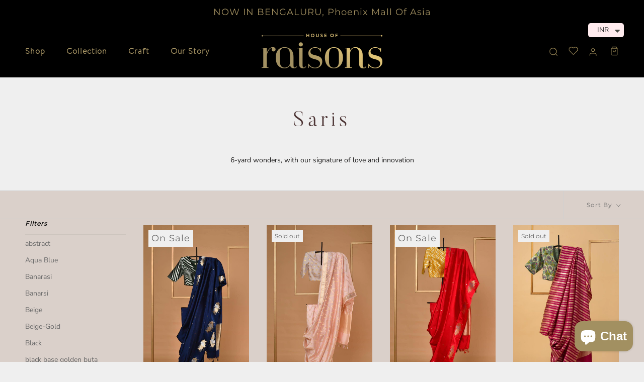

--- FILE ---
content_type: text/html; charset=utf-8
request_url: https://raisons.co.in/collections/saris?page=6
body_size: 39258
content:
<!doctype html>

<html class="no-js" lang="en">
  <head>

     <script src="https://ajax.googleapis.com/ajax/libs/jquery/3.5.1/jquery.min.js"></script>
    <meta charset="utf-8"> 
    <meta http-equiv="X-UA-Compatible" content="IE=edge,chrome=1">
    <meta name="viewport" content="width=device-width, initial-scale=1.0, height=device-height, minimum-scale=1.0, maximum-scale=1.0">
    <meta name="theme-color" content="">

    <title>
      Saris &ndash; Page 6 &ndash; Raisons
    </title><meta name="description" content="6-yard wonders, with our signature of love and innovation"><link rel="canonical" href="https://raisons.co.in/collections/saris?page=6"><meta property="og:type" content="website">
  <meta property="og:title" content="Saris">
  <meta property="og:image" content="http://raisons.co.in/cdn/shop/collections/Chanderi_1400x_906d32f9-0454-4db8-8d8c-7b4728570d69.jpg?v=1612183676">
  <meta property="og:image:secure_url" content="https://raisons.co.in/cdn/shop/collections/Chanderi_1400x_906d32f9-0454-4db8-8d8c-7b4728570d69.jpg?v=1612183676">
  <meta property="og:image:width" content="800">
  <meta property="og:image:height" content="1176"><meta property="og:description" content="6-yard wonders, with our signature of love and innovation"><meta property="og:url" content="https://raisons.co.in/collections/saris?page=6">
<meta property="og:site_name" content="Raisons"><meta name="twitter:card" content="summary"><meta name="twitter:title" content="Saris">
  <meta name="twitter:description" content="6-yard wonders, with our signature of love and innovation">
  <meta name="twitter:image" content="https://raisons.co.in/cdn/shop/collections/Chanderi_1400x_906d32f9-0454-4db8-8d8c-7b4728570d69_600x600_crop_center.jpg?v=1612183676">
    <style>
  @font-face {
  font-family: Montserrat;
  font-weight: 400;
  font-style: normal;
  font-display: fallback;
  src: url("//raisons.co.in/cdn/fonts/montserrat/montserrat_n4.81949fa0ac9fd2021e16436151e8eaa539321637.woff2") format("woff2"),
       url("//raisons.co.in/cdn/fonts/montserrat/montserrat_n4.a6c632ca7b62da89c3594789ba828388aac693fe.woff") format("woff");
}

  @font-face {
  font-family: "Nunito Sans";
  font-weight: 400;
  font-style: normal;
  font-display: fallback;
  src: url("//raisons.co.in/cdn/fonts/nunito_sans/nunitosans_n4.0276fe080df0ca4e6a22d9cb55aed3ed5ba6b1da.woff2") format("woff2"),
       url("//raisons.co.in/cdn/fonts/nunito_sans/nunitosans_n4.b4964bee2f5e7fd9c3826447e73afe2baad607b7.woff") format("woff");
}


  @font-face {
  font-family: "Nunito Sans";
  font-weight: 700;
  font-style: normal;
  font-display: fallback;
  src: url("//raisons.co.in/cdn/fonts/nunito_sans/nunitosans_n7.25d963ed46da26098ebeab731e90d8802d989fa5.woff2") format("woff2"),
       url("//raisons.co.in/cdn/fonts/nunito_sans/nunitosans_n7.d32e3219b3d2ec82285d3027bd673efc61a996c8.woff") format("woff");
}

  @font-face {
  font-family: "Nunito Sans";
  font-weight: 400;
  font-style: italic;
  font-display: fallback;
  src: url("//raisons.co.in/cdn/fonts/nunito_sans/nunitosans_i4.6e408730afac1484cf297c30b0e67c86d17fc586.woff2") format("woff2"),
       url("//raisons.co.in/cdn/fonts/nunito_sans/nunitosans_i4.c9b6dcbfa43622b39a5990002775a8381942ae38.woff") format("woff");
}

  @font-face {
  font-family: "Nunito Sans";
  font-weight: 700;
  font-style: italic;
  font-display: fallback;
  src: url("//raisons.co.in/cdn/fonts/nunito_sans/nunitosans_i7.8c1124729eec046a321e2424b2acf328c2c12139.woff2") format("woff2"),
       url("//raisons.co.in/cdn/fonts/nunito_sans/nunitosans_i7.af4cda04357273e0996d21184432bcb14651a64d.woff") format("woff");
}


  :root {
    --heading-font-family : Montserrat, sans-serif;
    --heading-font-weight : 400;
    --heading-font-style  : normal;

    --text-font-family : "Nunito Sans", sans-serif;
    --text-font-weight : 400;
    --text-font-style  : normal;

    --base-text-font-size   : 14px;
    --default-text-font-size: 14px;--background          : #efefef;
    --background-rgb      : 239, 239, 239;
    --light-background    : #ffffff;
    --light-background-rgb: 255, 255, 255;
    --heading-color       : #1c1b1b;
    --text-color          : #1c1b1b;
    --text-color-rgb      : 28, 27, 27;
    --text-color-light    : #6a6a6a;
    --text-color-light-rgb: 106, 106, 106;
    --link-color          : #6a6a6a;
    --link-color-rgb      : 106, 106, 106;
    --border-color        : #cfcfcf;
    --border-color-rgb    : 207, 207, 207;

    --button-background    : #101010;
    --button-background-rgb: 16, 16, 16;
    --button-text-color    : #ffffff;

    --header-background       : #ffffff;
    --header-heading-color    : #a29061;
    --header-light-text-color : #a29061;
    --header-border-color     : #f1eee7;

    --footer-background    : #000000;
    --footer-text-color    : #a29061;
    --footer-heading-color : #a29061;
    --footer-border-color  : #18160f;

    --navigation-background      : #1c1b1b;
    --navigation-background-rgb  : 28, 27, 27;
    --navigation-text-color      : #a29061;
    --navigation-text-color-light: rgba(162, 144, 97, 0.5);
    --navigation-border-color    : rgba(162, 144, 97, 0.25);

    --newsletter-popup-background     : #1c1b1b;
    --newsletter-popup-text-color     : #ffffff;
    --newsletter-popup-text-color-rgb : 255, 255, 255;

    --secondary-elements-background       : #1c1b1b;
    --secondary-elements-background-rgb   : 255, 255, 255;
    --secondary-elements-text-color       : #ffffff;
    --secondary-elements-text-color-light : rgba(255, 255, 255, 0.5);
    --secondary-elements-border-color     : rgba(255, 255, 255, 0.25);

    --product-sale-price-color    : #f94c43;
    --product-sale-price-color-rgb: 249, 76, 67;

    /* Products */

    --horizontal-spacing-four-products-per-row: 60px;
        --horizontal-spacing-two-products-per-row : 60px;

    --vertical-spacing-four-products-per-row: 60px;
        --vertical-spacing-two-products-per-row : 75px;

    /* Animation */
    --drawer-transition-timing: cubic-bezier(0.645, 0.045, 0.355, 1);
    --header-base-height: 80px; /* We set a default for browsers that do not support CSS variables */

    /* Cursors */
    --cursor-zoom-in-svg    : url(//raisons.co.in/cdn/shop/t/7/assets/cursor-zoom-in.svg?v=170532930330058140181609248931);
    --cursor-zoom-in-2x-svg : url(//raisons.co.in/cdn/shop/t/7/assets/cursor-zoom-in-2x.svg?v=56685658183649387561609248931);
  }
</style>

<script>
  // IE11 does not have support for CSS variables, so we have to polyfill them
  if (!(((window || {}).CSS || {}).supports && window.CSS.supports('(--a: 0)'))) {
    const script = document.createElement('script');
    script.type = 'text/javascript';
    script.src = 'https://cdn.jsdelivr.net/npm/css-vars-ponyfill@2';
    script.onload = function() {
      cssVars({});
    };

    document.getElementsByTagName('head')[0].appendChild(script);
  }
</script>

    <script>window.performance && window.performance.mark && window.performance.mark('shopify.content_for_header.start');</script><meta name="facebook-domain-verification" content="ak2dmsom2o0khjjowyw9ycwkqw07p0">
<meta id="shopify-digital-wallet" name="shopify-digital-wallet" content="/20569993/digital_wallets/dialog">
<meta id="in-context-paypal-metadata" data-shop-id="20569993" data-venmo-supported="false" data-environment="production" data-locale="en_US" data-paypal-v4="true" data-currency="INR">
<link rel="alternate" type="application/atom+xml" title="Feed" href="/collections/saris.atom" />
<link rel="prev" href="/collections/saris?page=5">
<link rel="next" href="/collections/saris?page=7">
<link rel="alternate" type="application/json+oembed" href="https://raisons.co.in/collections/saris.oembed?page=6">
<script async="async" src="/checkouts/internal/preloads.js?locale=en-IN"></script>
<script id="shopify-features" type="application/json">{"accessToken":"deba7568f45b7659d475e9f9ad99aa52","betas":["rich-media-storefront-analytics"],"domain":"raisons.co.in","predictiveSearch":true,"shopId":20569993,"locale":"en"}</script>
<script>var Shopify = Shopify || {};
Shopify.shop = "raisons.myshopify.com";
Shopify.locale = "en";
Shopify.currency = {"active":"INR","rate":"1.0"};
Shopify.country = "IN";
Shopify.theme = {"name":"Copy of Prestige","id":117478686891,"schema_name":"Prestige","schema_version":"4.9.7","theme_store_id":855,"role":"main"};
Shopify.theme.handle = "null";
Shopify.theme.style = {"id":null,"handle":null};
Shopify.cdnHost = "raisons.co.in/cdn";
Shopify.routes = Shopify.routes || {};
Shopify.routes.root = "/";</script>
<script type="module">!function(o){(o.Shopify=o.Shopify||{}).modules=!0}(window);</script>
<script>!function(o){function n(){var o=[];function n(){o.push(Array.prototype.slice.apply(arguments))}return n.q=o,n}var t=o.Shopify=o.Shopify||{};t.loadFeatures=n(),t.autoloadFeatures=n()}(window);</script>
<script id="shop-js-analytics" type="application/json">{"pageType":"collection"}</script>
<script defer="defer" async type="module" src="//raisons.co.in/cdn/shopifycloud/shop-js/modules/v2/client.init-shop-cart-sync_BT-GjEfc.en.esm.js"></script>
<script defer="defer" async type="module" src="//raisons.co.in/cdn/shopifycloud/shop-js/modules/v2/chunk.common_D58fp_Oc.esm.js"></script>
<script defer="defer" async type="module" src="//raisons.co.in/cdn/shopifycloud/shop-js/modules/v2/chunk.modal_xMitdFEc.esm.js"></script>
<script type="module">
  await import("//raisons.co.in/cdn/shopifycloud/shop-js/modules/v2/client.init-shop-cart-sync_BT-GjEfc.en.esm.js");
await import("//raisons.co.in/cdn/shopifycloud/shop-js/modules/v2/chunk.common_D58fp_Oc.esm.js");
await import("//raisons.co.in/cdn/shopifycloud/shop-js/modules/v2/chunk.modal_xMitdFEc.esm.js");

  window.Shopify.SignInWithShop?.initShopCartSync?.({"fedCMEnabled":true,"windoidEnabled":true});

</script>
<script>(function() {
  var isLoaded = false;
  function asyncLoad() {
    if (isLoaded) return;
    isLoaded = true;
    var urls = ["https:\/\/cdn.shopify.com\/s\/files\/1\/0251\/4311\/5829\/t\/2\/assets\/shopifycur.js?v=1602862641\u0026shop=raisons.myshopify.com","\/\/searchanise-ef84.kxcdn.com\/widgets\/shopify\/init.js?a=7v6M9M4e5z\u0026shop=raisons.myshopify.com"];
    for (var i = 0; i < urls.length; i++) {
      var s = document.createElement('script');
      s.type = 'text/javascript';
      s.async = true;
      s.src = urls[i];
      var x = document.getElementsByTagName('script')[0];
      x.parentNode.insertBefore(s, x);
    }
  };
  if(window.attachEvent) {
    window.attachEvent('onload', asyncLoad);
  } else {
    window.addEventListener('load', asyncLoad, false);
  }
})();</script>
<script id="__st">var __st={"a":20569993,"offset":-18000,"reqid":"e3644eb5-580f-4e97-a1da-79fddeeb5ba2-1769123514","pageurl":"raisons.co.in\/collections\/saris?page=6","u":"2a7eb7206b50","p":"collection","rtyp":"collection","rid":240252715179};</script>
<script>window.ShopifyPaypalV4VisibilityTracking = true;</script>
<script id="captcha-bootstrap">!function(){'use strict';const t='contact',e='account',n='new_comment',o=[[t,t],['blogs',n],['comments',n],[t,'customer']],c=[[e,'customer_login'],[e,'guest_login'],[e,'recover_customer_password'],[e,'create_customer']],r=t=>t.map((([t,e])=>`form[action*='/${t}']:not([data-nocaptcha='true']) input[name='form_type'][value='${e}']`)).join(','),a=t=>()=>t?[...document.querySelectorAll(t)].map((t=>t.form)):[];function s(){const t=[...o],e=r(t);return a(e)}const i='password',u='form_key',d=['recaptcha-v3-token','g-recaptcha-response','h-captcha-response',i],f=()=>{try{return window.sessionStorage}catch{return}},m='__shopify_v',_=t=>t.elements[u];function p(t,e,n=!1){try{const o=window.sessionStorage,c=JSON.parse(o.getItem(e)),{data:r}=function(t){const{data:e,action:n}=t;return t[m]||n?{data:e,action:n}:{data:t,action:n}}(c);for(const[e,n]of Object.entries(r))t.elements[e]&&(t.elements[e].value=n);n&&o.removeItem(e)}catch(o){console.error('form repopulation failed',{error:o})}}const l='form_type',E='cptcha';function T(t){t.dataset[E]=!0}const w=window,h=w.document,L='Shopify',v='ce_forms',y='captcha';let A=!1;((t,e)=>{const n=(g='f06e6c50-85a8-45c8-87d0-21a2b65856fe',I='https://cdn.shopify.com/shopifycloud/storefront-forms-hcaptcha/ce_storefront_forms_captcha_hcaptcha.v1.5.2.iife.js',D={infoText:'Protected by hCaptcha',privacyText:'Privacy',termsText:'Terms'},(t,e,n)=>{const o=w[L][v],c=o.bindForm;if(c)return c(t,g,e,D).then(n);var r;o.q.push([[t,g,e,D],n]),r=I,A||(h.body.append(Object.assign(h.createElement('script'),{id:'captcha-provider',async:!0,src:r})),A=!0)});var g,I,D;w[L]=w[L]||{},w[L][v]=w[L][v]||{},w[L][v].q=[],w[L][y]=w[L][y]||{},w[L][y].protect=function(t,e){n(t,void 0,e),T(t)},Object.freeze(w[L][y]),function(t,e,n,w,h,L){const[v,y,A,g]=function(t,e,n){const i=e?o:[],u=t?c:[],d=[...i,...u],f=r(d),m=r(i),_=r(d.filter((([t,e])=>n.includes(e))));return[a(f),a(m),a(_),s()]}(w,h,L),I=t=>{const e=t.target;return e instanceof HTMLFormElement?e:e&&e.form},D=t=>v().includes(t);t.addEventListener('submit',(t=>{const e=I(t);if(!e)return;const n=D(e)&&!e.dataset.hcaptchaBound&&!e.dataset.recaptchaBound,o=_(e),c=g().includes(e)&&(!o||!o.value);(n||c)&&t.preventDefault(),c&&!n&&(function(t){try{if(!f())return;!function(t){const e=f();if(!e)return;const n=_(t);if(!n)return;const o=n.value;o&&e.removeItem(o)}(t);const e=Array.from(Array(32),(()=>Math.random().toString(36)[2])).join('');!function(t,e){_(t)||t.append(Object.assign(document.createElement('input'),{type:'hidden',name:u})),t.elements[u].value=e}(t,e),function(t,e){const n=f();if(!n)return;const o=[...t.querySelectorAll(`input[type='${i}']`)].map((({name:t})=>t)),c=[...d,...o],r={};for(const[a,s]of new FormData(t).entries())c.includes(a)||(r[a]=s);n.setItem(e,JSON.stringify({[m]:1,action:t.action,data:r}))}(t,e)}catch(e){console.error('failed to persist form',e)}}(e),e.submit())}));const S=(t,e)=>{t&&!t.dataset[E]&&(n(t,e.some((e=>e===t))),T(t))};for(const o of['focusin','change'])t.addEventListener(o,(t=>{const e=I(t);D(e)&&S(e,y())}));const B=e.get('form_key'),M=e.get(l),P=B&&M;t.addEventListener('DOMContentLoaded',(()=>{const t=y();if(P)for(const e of t)e.elements[l].value===M&&p(e,B);[...new Set([...A(),...v().filter((t=>'true'===t.dataset.shopifyCaptcha))])].forEach((e=>S(e,t)))}))}(h,new URLSearchParams(w.location.search),n,t,e,['guest_login'])})(!0,!0)}();</script>
<script integrity="sha256-4kQ18oKyAcykRKYeNunJcIwy7WH5gtpwJnB7kiuLZ1E=" data-source-attribution="shopify.loadfeatures" defer="defer" src="//raisons.co.in/cdn/shopifycloud/storefront/assets/storefront/load_feature-a0a9edcb.js" crossorigin="anonymous"></script>
<script data-source-attribution="shopify.dynamic_checkout.dynamic.init">var Shopify=Shopify||{};Shopify.PaymentButton=Shopify.PaymentButton||{isStorefrontPortableWallets:!0,init:function(){window.Shopify.PaymentButton.init=function(){};var t=document.createElement("script");t.src="https://raisons.co.in/cdn/shopifycloud/portable-wallets/latest/portable-wallets.en.js",t.type="module",document.head.appendChild(t)}};
</script>
<script data-source-attribution="shopify.dynamic_checkout.buyer_consent">
  function portableWalletsHideBuyerConsent(e){var t=document.getElementById("shopify-buyer-consent"),n=document.getElementById("shopify-subscription-policy-button");t&&n&&(t.classList.add("hidden"),t.setAttribute("aria-hidden","true"),n.removeEventListener("click",e))}function portableWalletsShowBuyerConsent(e){var t=document.getElementById("shopify-buyer-consent"),n=document.getElementById("shopify-subscription-policy-button");t&&n&&(t.classList.remove("hidden"),t.removeAttribute("aria-hidden"),n.addEventListener("click",e))}window.Shopify?.PaymentButton&&(window.Shopify.PaymentButton.hideBuyerConsent=portableWalletsHideBuyerConsent,window.Shopify.PaymentButton.showBuyerConsent=portableWalletsShowBuyerConsent);
</script>
<script data-source-attribution="shopify.dynamic_checkout.cart.bootstrap">document.addEventListener("DOMContentLoaded",(function(){function t(){return document.querySelector("shopify-accelerated-checkout-cart, shopify-accelerated-checkout")}if(t())Shopify.PaymentButton.init();else{new MutationObserver((function(e,n){t()&&(Shopify.PaymentButton.init(),n.disconnect())})).observe(document.body,{childList:!0,subtree:!0})}}));
</script>

<script>window.performance && window.performance.mark && window.performance.mark('shopify.content_for_header.end');</script>

    <link rel="stylesheet" href="//raisons.co.in/cdn/shop/t/7/assets/theme.css?v=41227238535193257491658992502">
   
<link rel="stylesheet" href="https://use.typekit.net/gpm8ocg.css">
    <link href="https://fonts.googleapis.com/css2?family=Poppins&display=swap" rel="stylesheet">
   
    
    <link rel="stylesheet" type="text/css" href="https://cdn.jsdelivr.net/npm/slick-carousel@1.8.1/slick/slick.css">
   <script src="https://ajax.googleapis.com/ajax/libs/jquery/3.5.1/jquery.min.js"></script>
    <script type="text/javascript" src="https://cdn.jsdelivr.net/npm/slick-carousel@1.8.1/slick/slick.min.js"></script>
    <script>
      // This allows to expose several variables to the global scope, to be used in scripts
      window.theme = {
        pageType: "collection",
        moneyFormat: "\u003cspan class=money\u003e₹ {{amount_no_decimals}}(MRP, inclusive of all Taxes)\u003c\/span\u003e",
        moneyWithCurrencyFormat: "\u003cspan class=money\u003e₹ {{amount_no_decimals}} (MRP, inclusive of all Taxes)\u003c\/span\u003e",
        productImageSize: "natural",
        searchMode: "product,article",
        showPageTransition: false,
        showElementStaggering: true,
        showImageZooming: true
      };

      window.routes = {
        rootUrl: "\/",
        cartUrl: "\/cart",
        cartAddUrl: "\/cart\/add",
        cartChangeUrl: "\/cart\/change",
        searchUrl: "\/search",
        productRecommendationsUrl: "\/recommendations\/products"
      };

      window.languages = {
        cartAddNote: "Add Order Note",
        cartEditNote: "Edit Order Note",
        productImageLoadingError: "This image could not be loaded. Please try to reload the page.",
        productFormAddToCart: "Add to cart",
        productFormUnavailable: "Unavailable",
        productFormSoldOut: "Sold Out",
        shippingEstimatorOneResult: "1 option available:",
        shippingEstimatorMoreResults: "{{count}} options available:",
        shippingEstimatorNoResults: "No shipping could be found"
      };

      window.lazySizesConfig = {
        loadHidden: false,
        hFac: 0.5,
        expFactor: 2,
        ricTimeout: 150,
        lazyClass: 'Image--lazyLoad',
        loadingClass: 'Image--lazyLoading',
        loadedClass: 'Image--lazyLoaded'
      };

      document.documentElement.className = document.documentElement.className.replace('no-js', 'js');
      document.documentElement.style.setProperty('--window-height', window.innerHeight + 'px');

      // We do a quick detection of some features (we could use Modernizr but for so little...)
      (function() {
        document.documentElement.className += ((window.CSS && window.CSS.supports('(position: sticky) or (position: -webkit-sticky)')) ? ' supports-sticky' : ' no-supports-sticky');
        document.documentElement.className += (window.matchMedia('(-moz-touch-enabled: 1), (hover: none)')).matches ? ' no-supports-hover' : ' supports-hover';
      }());
    </script>

    <script src="//raisons.co.in/cdn/shop/t/7/assets/lazysizes.min.js?v=174358363404432586981609248904" async></script><script src="https://polyfill-fastly.net/v3/polyfill.min.js?unknown=polyfill&features=fetch,Element.prototype.closest,Element.prototype.remove,Element.prototype.classList,Array.prototype.includes,Array.prototype.fill,Object.assign,CustomEvent,IntersectionObserver,IntersectionObserverEntry,URL" defer></script>
    <script src="//raisons.co.in/cdn/shop/t/7/assets/libs.min.js?v=26178543184394469741609248905" defer></script>
    <script src="//raisons.co.in/cdn/shop/t/7/assets/theme.min.js?v=173031011232028520471609248919" defer></script>
    <script src="//raisons.co.in/cdn/shop/t/7/assets/custom.js?v=13573937586583224491609248902" defer></script>

    <script>
      (function () {
        window.onpageshow = function() {
          if (window.theme.showPageTransition) {
            var pageTransition = document.querySelector('.PageTransition');

            if (pageTransition) {
              pageTransition.style.visibility = 'visible';
              pageTransition.style.opacity = '0';
            }
          }

          // When the page is loaded from the cache, we have to reload the cart content
          document.documentElement.dispatchEvent(new CustomEvent('cart:refresh', {
            bubbles: true
          }));
        };
      })();
    </script>
 <!--Jquery-->
<script src="https://cdnjs.cloudflare.com/ajax/libs/jquery/3.4.1/jquery.min.js" integrity="sha256-CSXorXvZcTkaix6Yvo6HppcZGetbYMGWSFlBw8HfCJo=" crossorigin="anonymous"></script>
<!--Floating WhatsApp javascript-->
<script type="text/javascript" src="https://rawcdn.githack.com/rafaelbotazini/floating-whatsapp/3d18b26d5c7d430a1ab0b664f8ca6b69014aed68/floating-wpp.min.js"></script>
    


  <script type="application/ld+json">
  {
    "@context": "http://schema.org",
    "@type": "BreadcrumbList",
  "itemListElement": [{
      "@type": "ListItem",
      "position": 1,
      "name": "Translation missing: en.general.breadcrumb.home",
      "item": "https://raisons.co.in"
    },{
          "@type": "ListItem",
          "position": 2,
          "name": "Saris",
          "item": "https://raisons.co.in/collections/saris"
        }]
  }
  </script>

  <link href="//raisons.co.in/cdn/shop/t/7/assets/searchly-init.scss.css?v=183614587225060568651609248931" rel="stylesheet" type="text/css" media="all" />
  <link rel="preload stylesheet" href="//raisons.co.in/cdn/shop/t/7/assets/searchly-general.scss.css?v=37889845937955024081609248931" as="style">
  <link rel="preload stylesheet" href="//raisons.co.in/cdn/shop/t/7/assets/searchly-otp.scss.css?v=83479275219320032231609248931" as="style"><link href="//raisons.co.in/cdn/shop/t/7/assets/searchly-custom.scss.css?v=68861458814359552441609248931" rel="stylesheet" type="text/css" media="all" />
<style data-id="searchly-style" type="text/css">
      .searchly-filter-option-title-text {color: #333333;}

     .searchly-filter-tree-v .searchly-filter-option-title-text:before {border-top-color: #333333;}
      .searchly-filter-tree-v .searchly-filter-option.searchly-filter-option-collapsed .searchly-filter-option-title-text:before {border-bottom-color: #333333;}
      .searchly-filter-tree-h .searchly-filter-option-title-heading:before {
        border-right-color: #333333;
        border-bottom-color: #333333;
      }

      .searchly-filter-option-content .searchly-filter-option-item-list .searchly-filter-option-item button,
      .searchly-filter-option-content .searchly-filter-option-item-list .searchly-filter-option-item .searchly-filter-button,
      .searchly-filter-option-range-amount input,
      .searchly-filter-tree-v .searchly-filter-refine-by .searchly-filter-refine-by-items .refine-by-item,
      .searchly-filter-refine-by-wrapper-v .searchly-filter-refine-by .searchly-filter-refine-by-items .refine-by-item,
      .searchly-filter-refine-by .searchly-filter-option-title,
      .searchly-filter-refine-by .searchly-filter-refine-by-items .refine-by-item>a,
      .searchly-filter-refine-by>span,
      .searchly-filter-clear,
      .searchly-filter-clear-all{color: #666666;}

      .searchly-filter-option-multi-level-collections .searchly-filter-option-multi-level-list .searchly-filter-option-item .searchly-filter-button-arrow .searchly-arrow:before,
      .searchly-filter-option-multi-level-tag .searchly-filter-option-multi-level-list .searchly-filter-option-item .searchly-filter-button-arrow .searchly-arrow:before {border-right: 1px solid #666666;
          border-bottom: 1px solid #666666;}

      .searchly-filter-refine-by .searchly-filter-refine-by-items .refine-by-item .searchly-filter-clear:before,
      .searchly-filter-refine-by .searchly-filter-refine-by-items .refine-by-item .searchly-filter-clear:after {
        background: #666666;
      }

      .searchly-filter-tree-mobile-button button,
      .searchly-filter-top-sorting-mobile button {}
      .searchly-filter-top-sorting-mobile button>span:after {}
    </style>
    <style data-id="searchly-custom-style" type="text/css">
      .CollectionToolbar__Item.CollectionToolbar__Item--layout {
    display: none;
}

.searchly-filter-tree-v .searchly-filter-option 
{
    width: 118%;
}
.searchly-filter-loading
{
    display: none !important;
}
    </style>
  

<!-- Font icon for header icons -->
<link href="https://de454z9efqcli.cloudfront.net/safe-icons/css/wishlisthero-icons.css" rel="stylesheet"/>
<!-- Style for floating buttons and others -->
<style type="text/css">
@media screen and (max-width: 641px){

.Header__Icon+.Header__Icon {
margin-left: 10px;
}
}
@media screen and (min-width: 641px){
.Header__Icon+.Header__Icon.Wlh-Header__Icon {
margin-left: 20px;
}
}.wishlisthero-floating {
        position: absolute;
          right:5px;
        top: 5px;
        z-index: 23;
        border-radius: 100%;
    }
.wishlisthero-floating svg {
font-size:23px;
margin-top:1px;
}
    .wishlisthero-floating:hover {
        background-color: rgba(0, 0, 0, 0.05);
    }

    .wishlisthero-floating button {
        font-size: 20px !important;
        width: 40px !important;
        padding: 0.125em 0 0 !important;
    }
.MuiTypography-body2 ,.MuiTypography-body1 ,.MuiTypography-caption ,.MuiTypography-button ,.MuiTypography-h1 ,.MuiTypography-h2 ,.MuiTypography-h3 ,.MuiTypography-h4 ,.MuiTypography-h5 ,.MuiTypography-h6 ,.MuiTypography-subtitle1 ,.MuiTypography-subtitle2 ,.MuiTypography-overline , MuiButton-root{
     font-family: inherit !important; /*Roboto, Helvetica, Arial, sans-serif;*/
}
.MuiTypography-h1 , .MuiTypography-h2 , .MuiTypography-h3 , .MuiTypography-h4 , .MuiTypography-h5 , .MuiTypography-h6 , .MuiButton-root, .MuiCardHeader-title a{
     font-family: Montserrat, sans-serif !important;
}

    /****************************************************************************************/
    /* For some theme shared view need some spacing */
#wishlisthero-product-page-button-container{
  margin-top: 0px;
}    /*
    #wishlist-hero-shared-list-view {
  margin-top: 15px;
  margin-bottom: 15px;
}
#wishlist-hero-shared-list-view h1 {
  padding-left: 5px;
}

#wishlisthero-product-page-button-container{
  padding-top: 15px;
}
*/
    /****************************************************************************************/
    /* #wishlisthero-product-page-button-container button {
  padding-left: 1px !important;
} */
    /****************************************************************************************/
    /* Customize the indicator when wishlist has items AND the normal indicator not working */
    span.wishlist-hero-items-count {
       right: -4px;
       margin-top: 2px;
   }
div#wishlist-hero-product-page-button svg.svg-inline--fa {
    width: 25px;
    height: 25px;
}
   @media(min-width:760px){
    span.wishlist-hero-items-count {
       margin-top: 0px;
   }
   }
/*span.wishlist-hero-items-count {
  position: absolute;
  top: 2px;
  right: -2px;
  width: 10px;
  height: 10px;
  background-color: #eee; 
  background-color: #a29061;
    border-radius: 100%;
    border: 1px solid white;
    box-sizing: border-box;
} */
.MuiCardMedia-root{
padding-top:120% !important; 
}
  @font-face {
  font-family: 'wishlisthero-icons';
  src: url('../font/wishlisthero-icons.eot?73845789');
  src: url('../font/wishlisthero-icons.eot?73845789#iefix') format('embedded-opentype'),
       url('../font/wishlisthero-icons.woff2?73845789') format('woff2'),
       url('../font/wishlisthero-icons.woff?73845789') format('woff'),
       url('../font/wishlisthero-icons.ttf?73845789') format('truetype'),
       url('../font/wishlisthero-icons.svg?73845789#wishlisthero-icons') format('svg');
  font-weight: normal;
  font-style: normal;
}
/* Chrome hack: SVG is rendered more smooth in Windozze. 100% magic, uncomment if you need it. */
/* Note, that will break hinting! In other OS-es font will be not as sharp as it could be */
/*
@media screen and (-webkit-min-device-pixel-ratio:0) {
  @font-face {
    font-family: 'wishlisthero-icons';
    src: url('../font/wishlisthero-icons.svg?73845789#wishlisthero-icons') format('svg');
  }
}
*/
 
 [class^="wlh-icon-"]:before, [class*=" wlh-icon-"]:before {
  font-family: "wishlisthero-icons";
  font-style: normal;
  font-weight: normal;
  speak: none;
 
  display: inline-block;
  text-decoration: inherit;
  width: 1em;
  margin-right: .2em;
  text-align: center;
  /* opacity: .8; */
 
  /* For safety - reset parent styles, that can break glyph codes*/
  font-variant: normal;
  text-transform: none;
 
  /* fix buttons height, for twitter bootstrap */
  line-height: 1em;
 
  /* Animation center compensation - margins should be symmetric */
  /* remove if not needed */
  margin-left: .2em;
 
  /* you can be more comfortable with increased icons size */
  /* font-size: 120%; */
 
  /* Font smoothing. That was taken from TWBS */
  -webkit-font-smoothing: antialiased;
  -moz-osx-font-smoothing: grayscale;
 
  /* Uncomment for 3D effect */
  /* text-shadow: 1px 1px 1px rgba(127, 127, 127, 0.3); */
}
 
.wlh-icon-heart-empty:before { content: '\e800'; } /* '' */
.wlh-icon-heart:before { content: '\e801'; } /* '' */
.wlh-icon-star:before { content: '\e802'; } /* '' */
.wlh-icon-star-empty:before { content: '\e803'; } /* '' */
.wlh-icon-bookmark:before { content: '\e804'; } /* '' */
.wlh-icon-flag:before { content: '\e805'; } /* '' */
.wlh-icon-thumbs-up:before { content: '\e806'; } /* '' */
.wlh-icon-heart-1:before { content: '\e807'; } /* '' */
.wlh-icon-heart-empty-1:before { content: '\e808'; } /* '' */
.wlh-icon-heart-2:before { content: '\e809'; } /* '' */
.wlh-icon-heart-filled:before { content: '\e80a'; } /* '' */
.wlh-icon-location:before { content: '\e80b'; } /* '' */
.wlh-icon-location-outline:before { content: '\e80c'; } /* '' */
.wlh-icon-bookmark-empty:before { content: '\f097'; } /* '' */
.wlh-icon-flag-empty:before { content: '\f11d'; } /* '' */
.wlh-icon-thumbs-up-alt:before { content: '\f164'; } /* '' */
</style>
<script>window.wishlisthero_cartDotClasses=['Header__CartDot', 'is-visible'];</script>
<script>window.wishlisthero_buttonProdPageClasses=[''];</script>
<script>window.wishlisthero_buttonProdPageFontSize='auto';</script>
 <script type='text/javascript'>try{
   window.WishListHero_setting = {"ButtonColor":"rgb(144, 86, 162)","IconColor":"rgba(255, 255, 255, 1)","IconType":"Heart","ButtonTextBeforeAdding":"ADD TO WISHLIST","ButtonTextAfterAdding":"ADDED TO WISHLIST","AnimationAfterAddition":"None","ButtonTextAddToCart":"ADD TO CART","ButtonTextAddAllToCart":"ADD ALL TO CART","ButtonTextRemoveAllToCart":"REMOVE ALL FROM WISHLIST","AddedProductNotificationText":"Product added to wishlist successfully","AddedProductToCartNotificationText":"Product added to cart successfully","ViewCartLinkText":"View Cart","SharePopup_TitleText":"Share My wishlist","SharePopup_shareBtnText":"Share","SharePopup_shareHederText":"Share on Social Networks","SharePopup_shareCopyText":"Or copy Wishlist link to share","SharePopup_shareCancelBtnText":"cancel","SharePopup_shareCopyBtnText":"copy","SendEMailPopup_BtnText":"send email","SendEMailPopup_FromText":"From Name","SendEMailPopup_ToText":"To email","SendEMailPopup_BodyText":"Body","SendEMailPopup_SendBtnText":"send","SendEMailPopup_TitleText":"Send My Wislist via Email","AddProductMessageText":"Are you sure you want to add all items to cart ?","RemoveProductMessageText":"Are you sure you want to remove this item from your wishlist ?","RemoveAllProductMessageText":"Are you sure you want to remove all items from your wishlist ?","RemovedProductNotificationText":"Product removed from wishlist successfully","AddAllOutOfStockProductNotificationText":"There seems to have been an issue adding items to cart, please try again later","RemovePopupOkText":"ok","RemovePopup_HeaderText":"ARE YOU SURE?","ViewWishlistText":"View wishlist","EmptyWishlistText":"there are no items in this wishlist","BuyNowButtonText":"Buy Now","BuyNowButtonColor":"rgb(144, 86, 162)","BuyNowTextButtonColor":"rgb(255, 255, 255)","Wishlist_Title":"My Wishlist","WishlistHeaderTitleAlignment":"Left","WishlistProductImageSize":"Normal","PriceColor":"rgb(0, 122, 206)","HeaderFontSize":"30","PriceFontSize":"18","ProductNameFontSize":"16","LaunchPointType":"header_menu","DisplayWishlistAs":"popup_window","DisplayButtonAs":"icon_only","PopupSize":"md","EnableCustomizeWishlistPopup":false,"HideAddToCartButton":false,"NoRedirectAfterAddToCart":false,"LowStockInventoryLevel":10,"OnSaleMinimumPercentage":10,"DisableGuestCustomer":false,"LoginPopupContent":"Please login to save your wishlist across devices.","LoginPopupLoginBtnText":"Login","LoginPopupContentFontSize":"20","NotificationPopupPosition":"right","WishlistButtonTextColor":"rgba(255, 255, 255, 1)","EnableRemoveFromWishlistAfterAddButtonText":"REMOVE FROM WISHLIST","_id":"5f7570ef6a86986de774850e","EnableCollection":false,"EnableShare":true,"RemovePowerBy":false,"EnableFBPixel":false,"DisapleApp":false,"CustomizedAppearance":true,"EnableQuickView":false,"FloatPointPossition":"bottom_right","HeartStateToggle":true,"HeaderMenuItemsIndicator":true,"EmailFromName":"Gaurav Gupta","EnableRemoveFromWishlistAfterAdd":true,"EnableLowStockEmail":false,"EnableOnSaleEmail":false,"HideUserGuide_Setting":true,"Shop":"raisons.myshopify.com","shop":"raisons.myshopify.com","Status":"Active","Plan":"FREE"};  
  }catch(e){ console.error('Error loading config',e); } </script>
  
  
  


<script type="text/javascript">
  function initAppmate(Appmate){
    Appmate.wk.on({
      'click [data-wk-add-product]': eventHandler(function(){
        var productId = this.getAttribute('data-wk-add-product');
        var select = Appmate.wk.$('form select[name="id"]');
        var variantId = select.length ? select.val() : undefined;
        Appmate.wk.addProduct(productId, variantId).then(function(product) {
          var variant = product.selected_or_first_available_variant || {};
          sendTracking({
            hitType: 'event',
            eventCategory: 'Wishlist',
            eventAction: 'WK Added Product',
            eventLabel: 'Wishlist King',
          }, {
            id: variant.sku || variant.id,
            name: product.title,
            category: product.type,
            brand: product.vendor,
            variant: variant.title,
            price: variant.price
          }, {
            list: "" || undefined
          });
        });
      }),
      'click [data-wk-remove-product]': eventHandler(function(){
        var productId = this.getAttribute('data-wk-remove-product');
        Appmate.wk.removeProduct(productId).then(function(product) {
          var variant = product.selected_or_first_available_variant || {};
          sendTracking({
            hitType: 'event',
            eventCategory: 'Wishlist',
            eventAction: 'WK Removed Product',
            eventLabel: 'Wishlist King',
          }, {
            id: variant.sku || variant.id,
            name: product.title,
            category: product.type,
            brand: product.vendor,
            variant: variant.title,
            price: variant.price
          }, {
            list: "" || undefined
          });
        });
      }),
      'click [data-wk-remove-item]': eventHandler(function(){
        var itemId = this.getAttribute('data-wk-remove-item');
        fadeOrNot(this, function() {
          Appmate.wk.removeItem(itemId).then(function(product){
            var variant = product.selected_or_first_available_variant || {};
            sendTracking({
              hitType: 'event',
              eventCategory: 'Wishlist',
              eventAction: 'WK Removed Product',
              eventLabel: 'Wishlist King',
            }, {
              id: variant.sku || variant.id,
              name: product.title,
              category: product.type,
              brand: product.vendor,
              variant: variant.title,
              price: variant.price
            }, {
              list: "" || undefined
            });
          });
        });
      }),
      'click [data-wk-clear-wishlist]': eventHandler(function(){
        var wishlistId = this.getAttribute('data-wk-clear-wishlist');
        Appmate.wk.clear(wishlistId).then(function() {
          sendTracking({
            hitType: 'event',
            eventCategory: 'Wishlist',
            eventAction: 'WK Cleared Wishlist',
            eventLabel: 'Wishlist King',
          });
        });
      }),
      'click [data-wk-share]': eventHandler(function(){
        var params = {
          wkShareService: this.getAttribute("data-wk-share-service"),
          wkShare: this.getAttribute("data-wk-share"),
          wkShareImage: this.getAttribute("data-wk-share-image")
        };
        var shareLink = Appmate.wk.getShareLink(params);

        sendTracking({
          hitType: 'event',
          eventCategory: 'Wishlist',
          eventAction: 'WK Shared Wishlist (' + params.wkShareService + ')',
          eventLabel: 'Wishlist King',
        });

        switch (params.wkShareService) {
          case 'link':
            Appmate.wk.$('#wk-share-link-text').addClass('wk-visible').find('.wk-text').html(shareLink);
            var copyButton = Appmate.wk.$('#wk-share-link-text .wk-clipboard');
            var copyText = copyButton.html();
            var clipboard = Appmate.wk.clipboard(copyButton[0]);
            clipboard.on('success', function(e) {
              copyButton.html('copied');
              setTimeout(function(){
                copyButton.html(copyText);
              }, 2000);
            });
            break;
          case 'email':
            window.location.href = shareLink;
            break;
          case 'contact':
            var contactUrl = '/pages/contact';
            var message = 'Here is the link to my list:\n' + shareLink;
            window.location.href=contactUrl + '?message=' + encodeURIComponent(message);
            break;
          default:
            window.open(
              shareLink,
              'wishlist_share',
              'height=590, width=770, toolbar=no, menubar=no, scrollbars=no, resizable=no, location=no, directories=no, status=no'
            );
        }
      }),
      'click [data-wk-move-to-cart]': eventHandler(function(){
        var $elem = Appmate.wk.$(this);
        $form = $elem.parents('form');
        $elem.prop("disabled", true);

        var item = this.getAttribute('data-wk-move-to-cart');
        var formData = $form.serialize();

        fadeOrNot(this, function(){
          Appmate.wk
          .moveToCart(item, formData)
          .then(function(product){
            $elem.prop("disabled", false);

            var variant = product.selected_or_first_available_variant || {};
            sendTracking({
              hitType: 'event',
              eventCategory: 'Wishlist',
              eventAction: 'WK Added to Cart',
              eventLabel: 'Wishlist King',
              hitCallback: function() {
                window.scrollTo(0, 0);
                location.reload();
              }
            }, {
              id: variant.sku || variant.id,
              name: product.title,
              category: product.type,
              brand: product.vendor,
              variant: variant.title,
              price: variant.price,
              quantity: 1,
            }, {
              list: "" || undefined
            });
          });
        });
      }),
      'render .wk-option-select': function(elem){
        appmateOptionSelect(elem);
      },
      'login-required': function (intent) {
        var redirect = {
          path: window.location.pathname,
          intent: intent
        };
        window.location = '/account/login?wk-redirect=' + encodeURIComponent(JSON.stringify(redirect));
      },
      'ready': function () {
        fillContactForm();

        var redirect = Appmate.wk.getQueryParam('wk-redirect');
        if (redirect) {
          Appmate.wk.addLoginRedirect(Appmate.wk.$('#customer_login'), JSON.parse(redirect));
        }
        var intent = Appmate.wk.getQueryParam('wk-intent');
        if (intent) {
          intent = JSON.parse(intent);
          switch (intent.action) {
            case 'addProduct':
              Appmate.wk.addProduct(intent.product, intent.variant)
              break;
            default:
              console.warn('Wishlist King: Intent not implemented', intent)
          }
          if (window.history && window.history.pushState) {
            history.pushState(null, null, window.location.pathname);
          }
        }
      }
    });

    Appmate.init({
      shop: {
        domain: 'raisons.myshopify.com'
      },
      session: {
        customer: ''
      },
      globals: {
        settings: {
          app_wk_icon: 'heart',
          app_wk_share_position: 'hidden',
          app_wk_products_per_row: 4,
          money_format: '<span class=money>₹ {{amount_no_decimals}}(MRP, inclusive of all Taxes)</span>',
          root_url: ''
        },
        customer: '',
        customer_accounts_enabled: true,
      },
      wishlist: {
        filter: function(product) {
          return !product.hidden;
        },
        loginRequired: false,
        handle: '/pages/wishlist',
        proxyHandle: "/a/wk",
        share: {
          handle: "/pages/shared-wishlist",
          title: 'My Wishlist',
          description: 'Check out some of my favorite things @ Raisons.',
          imageTitle: 'Raisons',
          hashTags: 'wishlist',
          twitterUser: false // will be used with via
        }
      }
    });

    function sendTracking(event, product, action) {
      if (typeof fbq === 'function') {
        switch (event.eventAction) {
          case "WK Added Product":
            fbq('track', 'AddToWishlist', {
              value: product.price,
              currency: 'INR'
            });
            break;
        }
      }
      if (typeof ga === 'function') {
        if (product) {
          delete product.price;
          ga('ec:addProduct', product);
        }

        if (action) {
          ga('ec:setAction', 'click', action);
        }

        if (event) {
          ga('send', event);
        }

        if (!ga.loaded) {
          event && event.hitCallback && event.hitCallback()
        }
      } else {
        event && event.hitCallback && event.hitCallback()
      }
    }

    function fillContactForm() {
      document.addEventListener('DOMContentLoaded', fillContactForm)
      if (document.getElementById('contact_form')) {
        var message = Appmate.wk.getQueryParam('message');
        var bodyElement = document.querySelector("#contact_form textarea[name='contact[body]']");
        if (bodyElement && message) {
          bodyElement.value = message;
        }
      }
    }

    function eventHandler (callback) {
      return function (event) {
        if (typeof callback === 'function') {
          callback.call(this, event)
        }
        if (event) {
          event.preventDefault();
          event.stopPropagation();
        }
      }
    }

    function fadeOrNot(elem, callback){
      if (typeof $ !== "function") {
        callback();
        return;
      }
      var $elem = $(elem);
  	  if ($elem.parents('.wk-fadeout').length) {
        $elem.parents('.wk-fadeout').fadeOut(callback);
      } else {
        callback();
      }
    }
  }
</script>



<script
  id="wishlist-icon-filled"
  data="wishlist"
  type="text/x-template"
  app="wishlist-king"
>
  {% if settings.app_wk_icon == "heart" %}
    <svg version='1.1' xmlns='https://www.w3.org/2000/svg' width='64' height='64' viewBox='0 0 64 64'>
      <path d='M47.199 4c-6.727 0-12.516 5.472-15.198 11.188-2.684-5.715-8.474-11.188-15.201-11.188-9.274 0-16.8 7.527-16.8 16.802 0 18.865 19.031 23.812 32.001 42.464 12.26-18.536 31.999-24.2 31.999-42.464 0-9.274-7.527-16.802-16.801-16.802z' fill='#000'></path>
    </svg>
  {% elsif settings.app_wk_icon == "star" %}
    <svg version='1.1' xmlns='https://www.w3.org/2000/svg' width='64' height='60.9' viewBox='0 0 64 64'>
      <path d='M63.92,23.25a1.5,1.5,0,0,0-1.39-1H40.3L33.39,1.08A1.5,1.5,0,0,0,32,0h0a1.49,1.49,0,0,0-1.39,1L23.7,22.22H1.47a1.49,1.49,0,0,0-1.39,1A1.39,1.39,0,0,0,.6,24.85l18,13L11.65,59a1.39,1.39,0,0,0,.51,1.61,1.47,1.47,0,0,0,.88.3,1.29,1.29,0,0,0,.88-0.3l18-13.08L50,60.68a1.55,1.55,0,0,0,1.76,0,1.39,1.39,0,0,0,.51-1.61l-6.9-21.14,18-13A1.45,1.45,0,0,0,63.92,23.25Z' fill='#be8508'></path>
    </svg>
  {% endif %}
</script>

<script
  id="wishlist-icon-empty"
  data="wishlist"
  type="text/x-template"
  app="wishlist-king"
>
  {% if settings.app_wk_icon == "heart" %}
    <svg version='1.1' xmlns='https://www.w3.org/2000/svg' width='64px' height='60.833px' viewBox='0 0 64 60.833'>
      <path stroke='#000' stroke-width='5' stroke-miterlimit='10' fill-opacity='0' d='M45.684,2.654c-6.057,0-11.27,4.927-13.684,10.073 c-2.417-5.145-7.63-10.073-13.687-10.073c-8.349,0-15.125,6.776-15.125,15.127c0,16.983,17.134,21.438,28.812,38.231 c11.038-16.688,28.811-21.787,28.811-38.231C60.811,9.431,54.033,2.654,45.684,2.654z'/>
    </svg>
  {% elsif settings.app_wk_icon == "star" %}
    <svg version='1.1' xmlns='https://www.w3.org/2000/svg' width='64' height='60.9' viewBox='0 0 64 64'>
      <path d='M63.92,23.25a1.5,1.5,0,0,0-1.39-1H40.3L33.39,1.08A1.5,1.5,0,0,0,32,0h0a1.49,1.49,0,0,0-1.39,1L23.7,22.22H1.47a1.49,1.49,0,0,0-1.39,1A1.39,1.39,0,0,0,.6,24.85l18,13L11.65,59a1.39,1.39,0,0,0,.51,1.61,1.47,1.47,0,0,0,.88.3,1.29,1.29,0,0,0,.88-0.3l18-13.08L50,60.68a1.55,1.55,0,0,0,1.76,0,1.39,1.39,0,0,0,.51-1.61l-6.9-21.14,18-13A1.45,1.45,0,0,0,63.92,23.25ZM42.75,36.18a1.39,1.39,0,0,0-.51,1.61l5.81,18L32.85,44.69a1.41,1.41,0,0,0-1.67,0L15.92,55.74l5.81-18a1.39,1.39,0,0,0-.51-1.61L6,25.12H24.7a1.49,1.49,0,0,0,1.39-1L32,6.17l5.81,18a1.5,1.5,0,0,0,1.39,1H58Z' fill='#be8508'></path>
    </svg>
  {% endif %}
</script>

<script
  id="wishlist-icon-remove"
  data="wishlist"
  type="text/x-template"
  app="wishlist-king"
>
  <svg role="presentation" viewBox="0 0 16 14">
    <path d="M15 0L1 14m14 0L1 0" stroke="currentColor" fill="none" fill-rule="evenodd"></path>
  </svg>
</script>

<script
  id="wishlist-link"
  data="wishlist"
  type="text/x-template"
  app="wishlist-king"
>
  {% if wishlist.item_count %}
    {% assign link_icon = 'wishlist-icon-filled' %}
  {% else %}
    {% assign link_icon = 'wishlist-icon-empty' %}
  {% endif %}
  <a href="{{ wishlist.url }}" class="wk-link wk-{{ wishlist.state }}" title="View Wishlist"><div class="wk-icon"><img class="{{ icon_class }}" src="https://cdn.shopify.com/s/files/1/2056/9993/files/heart.png?v=1611037257"></div><span class="wk-label"></span> <span class="wk-count">({{ wishlist.item_count }})</span></a>
</script>

<script
  id="wishlist-link-li"
  data="wishlist"
  type="text/x-template"
  app="wishlist-king"
>
  <li class="wishlist-link-li wk-{{ wishlist.state }}">
    {% include 'wishlist-link' %}
  </li>
</script>

<script
  id="wishlist-button-product"
  data="product"
  type="text/x-template"
  app="wishlist-king"
>
  {% if product.in_wishlist %}
    {% assign btn_text = 'In Wishlist' %}
    {% assign btn_title = 'Remove from Wishlist' %}
    {% assign btn_action = 'wk-remove-product' %}
    {% assign btn_icon = 'wishlist-icon-filled' %}
  {% else %}
    {% assign btn_text = 'Add to Wishlist' %}
    {% assign btn_title = 'Add to Wishlist' %}
    {% assign btn_action = 'wk-add-product' %}
    {% assign btn_icon = 'wishlist-icon-empty' %}
  {% endif %}

  <button type="button" class="wk-button-product {{ btn_action }}" title="{{ btn_title }}" data-{{ btn_action }}="{{ product.id }}">
    <div class="wk-icon">
      {% include btn_icon %}
    </div>
    <span class="wk-label">{{ btn_text }}</span>
  </button>
</script>

<script
  id="wishlist-button-collection"
  data="product"
  type="text/x-template"
  app="wishlist-king"
>
  {% if product.in_wishlist %}
    {% assign btn_text = 'In Wishlist' %}
    {% assign btn_title = 'Remove from Wishlist' %}
    {% assign btn_action = 'wk-remove-product' %}
    {% assign btn_icon = 'wishlist-icon-filled' %}
  {% else %}
    {% assign btn_text = 'Add to Wishlist' %}
    {% assign btn_title = 'Add to Wishlist' %}
    {% assign btn_action = 'wk-add-product' %}
    {% assign btn_icon = 'wishlist-icon-empty' %}
  {% endif %}

  <button type="button" class="wk-button-collection {{ btn_action }}" title="{{ btn_title }}" data-{{ btn_action }}="{{ product.id }}">
    <div class="wk-icon">
      {% include btn_icon %}
    </div>
    <span class="wk-label">{{ btn_text }}</span>
  </button>
</script>

<script
  id="wishlist-button-wishlist-page"
  data="product"
  type="text/x-template"
  app="wishlist-king"
>
  {% if wishlist.read_only %}
    {% assign item_id = product.id %}
  {% else %}
    {% assign item_id = product.wishlist_item_id %}
  {% endif %}

  {% assign add_class = '' %}
  {% if product.in_wishlist and wishlist.read_only == true %}
    {% assign btn_text = 'In Wishlist' %}
    {% assign btn_title = 'Remove from Wishlist' %}
    {% assign btn_action = 'wk-remove-product' %}
    {% assign btn_icon = 'wishlist-icon-filled' %}
  {% elsif product.in_wishlist and wishlist.read_only == false %}
    {% assign btn_text = 'In Wishlist' %}
    {% assign btn_title = 'Remove from Wishlist' %}
    {% assign btn_action = 'wk-remove-item' %}
    {% assign btn_icon = 'wishlist-icon-remove' %}
    {% assign add_class = 'wk-with-hover' %}
  {% else %}
    {% assign btn_text = 'Add to Wishlist' %}
    {% assign btn_title = 'Add to Wishlist' %}
    {% assign btn_action = 'wk-add-product' %}
    {% assign btn_icon = 'wishlist-icon-empty' %}
    {% assign add_class = 'wk-with-hover' %}
  {% endif %}

  <button type="button" class="wk-button-wishlist-page {{ btn_action }} {{ add_class }}" title="{{ btn_title }}" data-{{ btn_action }}="{{ item_id }}">
    <div class="wk-icon">
      {% include btn_icon %}
    </div>
    <span class="wk-label">{{ btn_text }}</span>
  </button>
</script>

<script
  id="wishlist-button-wishlist-clear"
  data="wishlist"
  type="text/x-template"
  app="wishlist-king"
>
  {% assign btn_text = 'Clear Wishlist' %}
  {% assign btn_title = 'Clear Wishlist' %}
  {% assign btn_class = 'wk-button-wishlist-clear' %}

  <button type="button" class="{{ btn_class }}" title="{{ btn_title }}" data-wk-clear-wishlist="{{ wishlist.permaId }}">
    <span class="wk-label">{{ btn_text }}</span>
  </button>
</script>

<script
  id="wishlist-shared"
  data="shared_wishlist"
  type="text/x-template"
  app="wishlist-king"
>
  {% assign wishlist = shared_wishlist %}
  {% include 'wishlist-collection' with wishlist %}
</script>

<script
  id="wishlist-collection"
  data="wishlist"
  type="text/x-template"
  app="wishlist-king"
>
  <div class='wishlist-collection'>
  {% if wishlist.item_count == 0 %}
    {% include 'wishlist-collection-empty' %}
  {% else %}
    {% if customer_accounts_enabled and customer == false and wishlist.read_only == false %}
      {% include 'wishlist-collection-login-note' %}
    {% endif %}

    {% if settings.app_wk_share_position == "top" %}
      {% unless wishlist.read_only %}
        {% include 'wishlist-collection-share' %}
      {% endunless %}
    {% endif %}

    {% include 'wishlist-collection-loop' %}

    {% if settings.app_wk_share_position == "bottom" %}
      {% unless wishlist.read_only %}
        {% include 'wishlist-collection-share' %}
      {% endunless %}
    {% endif %}

    {% unless wishlist.read_only %}
      {% include 'wishlist-button-wishlist-clear' %}
    {% endunless %}
  {% endif %}
  </div>
</script>

<script
  id="wishlist-collection-empty"
  data="wishlist"
  type="text/x-template"
  app="wishlist-king"
>
  <div class="wk-row">
    <div class="wk-span12">
      <h3 class="wk-wishlist-empty-note">Your wishlist is empty!</h3>
    </div>
  </div>
</script>

<script
  id="wishlist-collection-login-note"
  data="wishlist"
  type="text/x-template"
  app="wishlist-king"
>
  <div class="wk-row">
    <p class="wk-span12 wk-login-note">
      To permanently save your wishlist please <a href="/account/login">login</a> or <a href="/account/register">sign up</a>.
    </p>
  </div>
</script>

<script
  id="wishlist-collection-share"
  data="wishlist"
  type="text/x-template"
  app="wishlist-king"
>
  <h3 id="wk-share-head">Share Wishlist</h3>
  <ul id="wk-share-list">
    <li>{% include 'wishlist-share-button-fb' %}</li>
    <li>{% include 'wishlist-share-button-pinterest' %}</li>
    <li>{% include 'wishlist-share-button-twitter' %}</li>
    <li>{% include 'wishlist-share-button-email' %}</li>
    <li id="wk-share-whatsapp">{% include 'wishlist-share-button-whatsapp' %}</li>
    <li>{% include 'wishlist-share-button-link' %}</li>
    {% comment %}
    <li>{% include 'wishlist-share-button-contact' %}</li>
    {% endcomment %}
  </ul>
  <div id="wk-share-link-text"><span class="wk-text"></span><button class="wk-clipboard" data-clipboard-target="#wk-share-link-text .wk-text">copy link</button></div>
</script>

<script
  id="wishlist-collection-loop"
  data="wishlist"
  type="text/x-template"
  app="wishlist-king"
>
  <div class="wk-row">
    {% assign item_count = 0 %}
    {% for product in wishlist.products %}
      {% assign item_count = item_count | plus: 1 %}
      {% unless limit and item_count > limit %}
        {% assign hide_default_title = false %}
        {% if product.variants.length == 1 and product.variants[0].title contains 'Default' %}
          {% assign hide_default_title = true %}
        {% endif %}

        {% assign items_per_row = settings.app_wk_products_per_row %}
        {% assign wk_item_width = 100 | divided_by: items_per_row %}

        <div class="wk-item-column" style="width: {{ wk_item_width }}%">
          <div id="wk-item-{{ product.wishlist_item_id }}" class="wk-item {{ wk_item_class }} {% unless wishlist.read_only %}wk-fadeout{% endunless %}" data-wk-item="{{ product.wishlist_item_id }}">

            {% include 'wishlist-collection-product-image' with product %}
            {% include 'wishlist-button-wishlist-page' with product %}
            {% include 'wishlist-collection-product-title' with product %}
            {% include 'wishlist-collection-product-price' %}
            {% include 'wishlist-collection-product-form' with product %}
          </div>
        </div>
      {% endunless %}
    {% endfor %}
  </div>
</script>

<script
  id="wishlist-collection-product-image"
  data="wishlist"
  type="text/x-template"
  app="wishlist-king"
>
  <div class="wk-image">
    <a href="{{ product | variant_url }}" class="wk-variant-link wk-content" title="View product">
      <img class="wk-variant-image"
         src="{{ product | variant_img_url: '1000x' }}"
         alt="{{ product.title }}" />
    </a>
  </div>
</script>

<script
  id="wishlist-collection-product-title"
  data="wishlist"
  type="text/x-template"
  app="wishlist-king"
>
  <div class="wk-product-title">
    <a href="{{ product | variant_url }}" class="wk-variant-link" title="View product">{{ product.title }}</a>
  </div>
</script>

<script
  id="wishlist-collection-product-price"
  data="wishlist"
  type="text/x-template"
  app="wishlist-king"
>
  {% assign variant = product.selected_or_first_available_variant %}
  <div class="wk-purchase">
    <span class="wk-price wk-price-preview">
      {% if variant.price >= variant.compare_at_price %}
     ₹ {{ variant.price | money }}
      {% else %}
      <span class="saleprice">₹ {{ variant.price | money }}</span> <del>₹ {{ variant.compare_at_price | money }}</del>
      {% endif %}
    </span>
  </div>
</script>

<script
  id="wishlist-collection-product-form"
  data="wishlist"
  type="text/x-template"
  app="wishlist-king"
>
  <form id="wk-add-item-form-{{ product.wishlist_item_id }}" action="/cart/add" method="post" class="wk-add-item-form">

    <!-- Begin product options -->
    <div class="wk-product-options {% if hide_default_title %}wk-no-options{% endif %}">

      <div class="wk-select" {% if hide_default_title %} style="display:none"{% endif %}>
        <select id="wk-option-select-{{ product.wishlist_item_id }}" class="wk-option-select" name="id">

          {% for variant in product.variants %}
          <option value="{{ variant.id }}" {% if variant == product.selected_or_first_available_variant %}selected="selected"{% endif %}>
            {{ variant.title }} - {{ variant.price | money }}
          </option>
          {% endfor %}

        </select>
      </div>

      {% comment %}
        {% if settings.display_quantity_dropdown and product.available %}
        <div class="wk-selector-wrapper">
          <label>Quantity</label>
          <input class="wk-quantity" type="number" name="quantity" value="1" class="wk-item-quantity" />
        </div>
        {% endif %}
      {% endcomment %}

      <div class="wk-purchase-section{% if product.variants.length > 1 %} wk-multiple{% endif %}">
        {% unless product.available %}
        <input type="submit" class="wk-add-to-cart disabled" disabled="disabled" value="Sold Out" />
        {% else %}
          {% assign cart_action = 'wk-move-to-cart' %}
          {% if wishlist.read_only %}
            {% assign cart_action = 'wk-add-to-cart' %}
          {% endif %}
          <input type="submit" class="wk-add-to-cart" data-{{ cart_action }}="{{ product.wishlist_item_id }}" name="add" value="Add to Cart" />
        {% endunless %}
      </div>
    </div>
    <!-- End product options -->
  </form>
</script>

<script
  id="wishlist-share-button-fb"
  data="wishlist"
  type="text/x-template"
  app="wishlist-king"
>
  {% unless wishlist.empty %}
  <a href="#" class="wk-button-share resp-sharing-button__link" title="Share on Facebook" data-wk-share-service="facebook" data-wk-share="{{ wishlist.permaId }}" data-wk-share-image="{{ wishlist.products[0] | variant_img_url: '1200x630' }}">
    <div class="resp-sharing-button resp-sharing-button--facebook resp-sharing-button--large">
      <div aria-hidden="true" class="resp-sharing-button__icon resp-sharing-button__icon--solid">
        <svg version="1.1" x="0px" y="0px" width="24px" height="24px" viewBox="0 0 24 24" enable-background="new 0 0 24 24" xml:space="preserve">
          <g>
            <path d="M18.768,7.465H14.5V5.56c0-0.896,0.594-1.105,1.012-1.105s2.988,0,2.988,0V0.513L14.171,0.5C10.244,0.5,9.5,3.438,9.5,5.32 v2.145h-3v4h3c0,5.212,0,12,0,12h5c0,0,0-6.85,0-12h3.851L18.768,7.465z"/>
          </g>
        </svg>
      </div>
      <span>Facebook</span>
    </div>
  </a>
  {% endunless %}
</script>

<script
  id="wishlist-share-button-twitter"
  data="wishlist"
  type="text/x-template"
  app="wishlist-king"
>
  {% unless wishlist.empty %}
  <a href="#" class="wk-button-share resp-sharing-button__link" title="Share on Twitter" data-wk-share-service="twitter" data-wk-share="{{ wishlist.permaId }}">
    <div class="resp-sharing-button resp-sharing-button--twitter resp-sharing-button--large">
      <div aria-hidden="true" class="resp-sharing-button__icon resp-sharing-button__icon--solid">
        <svg version="1.1" x="0px" y="0px" width="24px" height="24px" viewBox="0 0 24 24" enable-background="new 0 0 24 24" xml:space="preserve">
          <g>
            <path d="M23.444,4.834c-0.814,0.363-1.5,0.375-2.228,0.016c0.938-0.562,0.981-0.957,1.32-2.019c-0.878,0.521-1.851,0.9-2.886,1.104 C18.823,3.053,17.642,2.5,16.335,2.5c-2.51,0-4.544,2.036-4.544,4.544c0,0.356,0.04,0.703,0.117,1.036 C8.132,7.891,4.783,6.082,2.542,3.332C2.151,4.003,1.927,4.784,1.927,5.617c0,1.577,0.803,2.967,2.021,3.782 C3.203,9.375,2.503,9.171,1.891,8.831C1.89,8.85,1.89,8.868,1.89,8.888c0,2.202,1.566,4.038,3.646,4.456 c-0.666,0.181-1.368,0.209-2.053,0.079c0.579,1.804,2.257,3.118,4.245,3.155C5.783,18.102,3.372,18.737,1,18.459 C3.012,19.748,5.399,20.5,7.966,20.5c8.358,0,12.928-6.924,12.928-12.929c0-0.198-0.003-0.393-0.012-0.588 C21.769,6.343,22.835,5.746,23.444,4.834z"/>
          </g>
        </svg>
      </div>
      <span>Twitter</span>
    </div>
  </a>
  {% endunless %}
</script>

<script
  id="wishlist-share-button-pinterest"
  data="wishlist"
  type="text/x-template"
  app="wishlist-king"
>
  {% unless wishlist.empty %}
  <a href="#" class="wk-button-share resp-sharing-button__link" title="Share on Pinterest" data-wk-share-service="pinterest" data-wk-share="{{ wishlist.permaId }}" data-wk-share-image="{{ wishlist.products[0] | variant_img_url: '1200x630' }}">
    <div class="resp-sharing-button resp-sharing-button--pinterest resp-sharing-button--large">
      <div aria-hidden="true" class="resp-sharing-button__icon resp-sharing-button__icon--solid">
        <svg version="1.1" x="0px" y="0px" width="24px" height="24px" viewBox="0 0 24 24" enable-background="new 0 0 24 24" xml:space="preserve">
          <path d="M12.137,0.5C5.86,0.5,2.695,5,2.695,8.752c0,2.272,0.8 ,4.295,2.705,5.047c0.303,0.124,0.574,0.004,0.661-0.33 c0.062-0.231,0.206-0.816,0.271-1.061c0.088-0.331,0.055-0.446-0.19-0.736c-0.532-0.626-0.872-1.439-0.872-2.59 c0-3.339,2.498-6.328,6.505-6.328c3.548,0,5.497,2.168,5.497,5.063c0,3.809-1.687,7.024-4.189,7.024 c-1.382,0-2.416-1.142-2.085-2.545c0.397-1.675,1.167-3.479,1.167-4.688c0-1.081-0.58-1.983-1.782-1.983 c-1.413,0-2.548,1.461-2.548,3.42c0,1.247,0.422,2.09,0.422,2.09s-1.445,6.126-1.699,7.199c-0.505,2.137-0.076,4.756-0.04,5.02 c0.021,0.157,0.224,0.195,0.314,0.078c0.13-0.171,1.813-2.25,2.385-4.325c0.162-0.589,0.929-3.632,0.929-3.632 c0.459,0.876,1.801,1.646,3.228,1.646c4.247,0,7.128-3.871,7.128-9.053C20.5,4.15,17.182,0.5,12.137,0.5z"/>
        </svg>
      </div>
      <span>Pinterest</span>
    </div>
  </a>
  {% endunless %}
</script>

<script
  id="wishlist-share-button-whatsapp"
  data="wishlist"
  type="text/x-template"
  app="wishlist-king"
>
  {% unless wishlist.empty %}
  <a href="#" class="wk-button-share resp-sharing-button__link" title="Share via WhatsApp" data-wk-share-service="whatsapp" data-wk-share="{{ wishlist.permaId }}">
    <div class="resp-sharing-button resp-sharing-button--whatsapp resp-sharing-button--large">
      <div aria-hidden="true" class="resp-sharing-button__icon resp-sharing-button__icon--solid">
        <svg xmlns="https://www.w3.org/2000/svg" width="24" height="24" viewBox="0 0 24 24">
          <path stroke="none" d="M20.1,3.9C17.9,1.7,15,0.5,12,0.5C5.8,0.5,0.7,5.6,0.7,11.9c0,2,0.5,3.9,1.5,5.6l-1.6,5.9l6-1.6c1.6,0.9,3.5,1.3,5.4,1.3l0,0l0,0c6.3,0,11.4-5.1,11.4-11.4C23.3,8.9,22.2,6,20.1,3.9z M12,21.4L12,21.4c-1.7,0-3.3-0.5-4.8-1.3l-0.4-0.2l-3.5,1l1-3.4L4,17c-1-1.5-1.4-3.2-1.4-5.1c0-5.2,4.2-9.4,9.4-9.4c2.5,0,4.9,1,6.7,2.8c1.8,1.8,2.8,4.2,2.8,6.7C21.4,17.2,17.2,21.4,12,21.4z M17.1,14.3c-0.3-0.1-1.7-0.9-1.9-1c-0.3-0.1-0.5-0.1-0.7,0.1c-0.2,0.3-0.8,1-0.9,1.1c-0.2,0.2-0.3,0.2-0.6,0.1c-0.3-0.1-1.2-0.5-2.3-1.4c-0.9-0.8-1.4-1.7-1.6-2c-0.2-0.3,0-0.5,0.1-0.6s0.3-0.3,0.4-0.5c0.2-0.1,0.3-0.3,0.4-0.5c0.1-0.2,0-0.4,0-0.5c0-0.1-0.7-1.5-1-2.1C8.9,6.6,8.6,6.7,8.5,6.7c-0.2,0-0.4,0-0.6,0S7.5,6.8,7.2,7c-0.3,0.3-1,1-1,2.4s1,2.8,1.1,3c0.1,0.2,2,3.1,4.9,4.3c0.7,0.3,1.2,0.5,1.6,0.6c0.7,0.2,1.3,0.2,1.8,0.1c0.6-0.1,1.7-0.7,1.9-1.3c0.2-0.7,0.2-1.2,0.2-1.3C17.6,14.5,17.4,14.4,17.1,14.3z"/>
        </svg>
      </div>
      <span>WhatsApp</span>
    </div>
  </a>
  {% endunless %}
</script>

<script
  id="wishlist-share-button-email"
  data="wishlist"
  type="text/x-template"
  app="wishlist-king"
>
  {% unless wishlist.empty %}
  <a href="#" class="wk-button-share resp-sharing-button__link" title="Share via Email" data-wk-share-service="email" data-wk-share="{{ wishlist.permaId }}">
    <div class="resp-sharing-button resp-sharing-button--email resp-sharing-button--large">
      <div aria-hidden="true" class="resp-sharing-button__icon resp-sharing-button__icon--solid">
        <svg version="1.1" x="0px" y="0px" width="24px" height="24px" viewBox="0 0 24 24" enable-background="new 0 0 24 24" xml:space="preserve">
          <path d="M22,4H2C0.897,4,0,4.897,0,6v12c0,1.103,0.897,2,2,2h20c1.103,0,2-0.897,2-2V6C24,4.897,23.103,4,22,4z M7.248,14.434 l-3.5,2C3.67,16.479,3.584,16.5,3.5,16.5c-0.174,0-0.342-0.09-0.435-0.252c-0.137-0.239-0.054-0.545,0.186-0.682l3.5-2 c0.24-0.137,0.545-0.054,0.682,0.186C7.571,13.992,7.488,14.297,7.248,14.434z M12,14.5c-0.094,0-0.189-0.026-0.271-0.08l-8.5-5.5 C2.997,8.77,2.93,8.46,3.081,8.229c0.15-0.23,0.459-0.298,0.691-0.147L12,13.405l8.229-5.324c0.232-0.15,0.542-0.084,0.691,0.147 c0.15,0.232,0.083,0.542-0.148,0.691l-8.5,5.5C12.189,14.474,12.095,14.5,12,14.5z M20.934,16.248 C20.842,16.41,20.673,16.5,20.5,16.5c-0.084,0-0.169-0.021-0.248-0.065l-3.5-2c-0.24-0.137-0.323-0.442-0.186-0.682 s0.443-0.322,0.682-0.186l3.5,2C20.988,15.703,21.071,16.009,20.934,16.248z"/>
        </svg>
      </div>
      <span>Email</span>
    </div>
  </a>
  {% endunless %}
</script>

<script
  id="wishlist-share-button-link"
  data="wishlist"
  type="text/x-template"
  app="wishlist-king"
>
  {% unless wishlist.empty %}
  <a href="#" class="wk-button-share resp-sharing-button__link" title="Share via link" data-wk-share-service="link" data-wk-share="{{ wishlist.permaId }}">
    <div class="resp-sharing-button resp-sharing-button--link resp-sharing-button--large">
      <div aria-hidden="true" class="resp-sharing-button__icon resp-sharing-button__icon--solid">
        <svg version='1.1' xmlns='https://www.w3.org/2000/svg' width='512' height='512' viewBox='0 0 512 512'>
          <path d='M459.654,233.373l-90.531,90.5c-49.969,50-131.031,50-181,0c-7.875-7.844-14.031-16.688-19.438-25.813
          l42.063-42.063c2-2.016,4.469-3.172,6.828-4.531c2.906,9.938,7.984,19.344,15.797,27.156c24.953,24.969,65.563,24.938,90.5,0
          l90.5-90.5c24.969-24.969,24.969-65.563,0-90.516c-24.938-24.953-65.531-24.953-90.5,0l-32.188,32.219
          c-26.109-10.172-54.25-12.906-81.641-8.891l68.578-68.578c50-49.984,131.031-49.984,181.031,0
          C509.623,102.342,509.623,183.389,459.654,233.373z M220.326,382.186l-32.203,32.219c-24.953,24.938-65.563,24.938-90.516,0
          c-24.953-24.969-24.953-65.563,0-90.531l90.516-90.5c24.969-24.969,65.547-24.969,90.5,0c7.797,7.797,12.875,17.203,15.813,27.125
          c2.375-1.375,4.813-2.5,6.813-4.5l42.063-42.047c-5.375-9.156-11.563-17.969-19.438-25.828c-49.969-49.984-131.031-49.984-181.016,0
          l-90.5,90.5c-49.984,50-49.984,131.031,0,181.031c49.984,49.969,131.031,49.969,181.016,0l68.594-68.594
          C274.561,395.092,246.42,392.342,220.326,382.186z'/>
        </svg>
      </div>
      <span>E-Mail</span>
    </div>
  </a>
  {% endunless %}
</script>

<script
  id="wishlist-share-button-contact"
  data="wishlist"
  type="text/x-template"
  app="wishlist-king"
>
  {% unless wishlist.empty %}
  <a href="#" class="wk-button-share resp-sharing-button__link" title="Send to customer service" data-wk-share-service="contact" data-wk-share="{{ wishlist.permaId }}">
    <div class="resp-sharing-button resp-sharing-button--link resp-sharing-button--large">
      <div aria-hidden="true" class="resp-sharing-button__icon resp-sharing-button__icon--solid">
        <svg height="24" viewBox="0 0 24 24" width="24" xmlns="http://www.w3.org/2000/svg">
            <path d="M0 0h24v24H0z" fill="none"/>
            <path d="M19 2H5c-1.11 0-2 .9-2 2v14c0 1.1.89 2 2 2h4l3 3 3-3h4c1.1 0 2-.9 2-2V4c0-1.1-.9-2-2-2zm-6 16h-2v-2h2v2zm2.07-7.75l-.9.92C13.45 11.9 13 12.5 13 14h-2v-.5c0-1.1.45-2.1 1.17-2.83l1.24-1.26c.37-.36.59-.86.59-1.41 0-1.1-.9-2-2-2s-2 .9-2 2H8c0-2.21 1.79-4 4-4s4 1.79 4 4c0 .88-.36 1.68-.93 2.25z"/>
        </svg>
      </div>
      <span>E-Mail</span>
    </div>
  </a>
  {% endunless %}
</script>



<script>
  function appmateSelectCallback(variant, selector) {
    var shop = Appmate.wk.globals.shop;
    var product = Appmate.wk.getProduct(variant.product_id);
    var itemId = Appmate.wk.$(selector.variantIdField).parents('[data-wk-item]').attr('data-wk-item');
    var container = Appmate.wk.$('#wk-item-' + itemId);


    

    var imageUrl = '';

    if (variant && variant.image) {
      imageUrl = Appmate.wk.filters.img_url(variant, '1000x');
    } else if (product) {
      imageUrl = Appmate.wk.filters.img_url(product, '1000x');
    }

    if (imageUrl) {
      container.find('.wk-variant-image').attr('src', imageUrl);
    }

    var formatMoney = Appmate.wk.filters.money;

    if (!product.hidden && variant && (variant.available || variant.inventory_policy === 'continue')) {
      container.find('.wk-add-to-cart').removeAttr('disabled').removeClass('disabled').attr('value', 'Add to Cart');
      if(parseFloat(variant.price) < parseFloat(variant.compare_at_price)){
        container.find('.wk-price-preview').html(formatMoney(variant.price) + " <del>" + formatMoney(variant.compare_at_price) + "</del>");
      } else {
        container.find('.wk-price-preview').html(formatMoney(variant.price));
      }
    } else {
      var message = variant && !product.hidden ? "Sold Out" : "Unavailable";
      container.find('.wk-add-to-cart').addClass('disabled').attr('disabled', 'disabled').attr('value', message);
      container.find('.wk-price-preview').text(message);
    }

  };

  function appmateOptionSelect(el){
    if (!Shopify || !Shopify.OptionSelectors) {
      throw new Error('Missing option_selection.js! Please check templates/page.wishlist.liquid');
    }

    var id = el.getAttribute('id');
    var itemId = Appmate.wk.$(el).parents('[data-wk-item]').attr('data-wk-item');
    var container = Appmate.wk.$('#wk-item-' + itemId);

    Appmate.wk.getItem(itemId).then(function(product){
      var selector = new Shopify.OptionSelectors(id, {
        product: product,
        onVariantSelected: appmateSelectCallback,
        enableHistoryState: false
      });

      if (product.selected_variant_id) {
        selector.selectVariant(product.selected_variant_id);
      }

      selector.selectors.forEach(function(selector){
        if (selector.values.length < 2) {
          Appmate.wk.$(selector.element).parents(".selector-wrapper").css({display: "none"});
        }
      });

      // Add label if only one product option and it isn't 'Title'.
      if (product.options.length == 1 && product.options[0] != 'Title') {
        Appmate.wk.$(container)
        .find('.selector-wrapper:first-child')
        .prepend('<label>' + product.options[0] + '</label>');
      }
    });
  }
</script>

<script
  src="https://cdn.appmate.io/legacy-toolkit/1.4.44/appmate.js"
  async
></script>
<link
  href="//raisons.co.in/cdn/shop/t/7/assets/appmate-wishlist-king.scss.css?v=66738636197151898071611841006"
  rel="stylesheet"
/>


 
  
  
  
  <script>window.mlvedaShopCurrency = "INR";
window.shopCurrency = "INR";
window.supported_currencies = "INR GBP CAD USD AUD EUR JPY";
</script>

<script src="https://cdn.shopify.com/extensions/e8878072-2f6b-4e89-8082-94b04320908d/inbox-1254/assets/inbox-chat-loader.js" type="text/javascript" defer="defer"></script>
<script src="https://cdn.shopify.com/extensions/a9a32278-85fd-435d-a2e4-15afbc801656/nova-multi-currency-converter-1/assets/nova-cur-app-embed.js" type="text/javascript" defer="defer"></script>
<link href="https://cdn.shopify.com/extensions/a9a32278-85fd-435d-a2e4-15afbc801656/nova-multi-currency-converter-1/assets/nova-cur.css" rel="stylesheet" type="text/css" media="all">
<link href="https://monorail-edge.shopifysvc.com" rel="dns-prefetch">
<script>(function(){if ("sendBeacon" in navigator && "performance" in window) {try {var session_token_from_headers = performance.getEntriesByType('navigation')[0].serverTiming.find(x => x.name == '_s').description;} catch {var session_token_from_headers = undefined;}var session_cookie_matches = document.cookie.match(/_shopify_s=([^;]*)/);var session_token_from_cookie = session_cookie_matches && session_cookie_matches.length === 2 ? session_cookie_matches[1] : "";var session_token = session_token_from_headers || session_token_from_cookie || "";function handle_abandonment_event(e) {var entries = performance.getEntries().filter(function(entry) {return /monorail-edge.shopifysvc.com/.test(entry.name);});if (!window.abandonment_tracked && entries.length === 0) {window.abandonment_tracked = true;var currentMs = Date.now();var navigation_start = performance.timing.navigationStart;var payload = {shop_id: 20569993,url: window.location.href,navigation_start,duration: currentMs - navigation_start,session_token,page_type: "collection"};window.navigator.sendBeacon("https://monorail-edge.shopifysvc.com/v1/produce", JSON.stringify({schema_id: "online_store_buyer_site_abandonment/1.1",payload: payload,metadata: {event_created_at_ms: currentMs,event_sent_at_ms: currentMs}}));}}window.addEventListener('pagehide', handle_abandonment_event);}}());</script>
<script id="web-pixels-manager-setup">(function e(e,d,r,n,o){if(void 0===o&&(o={}),!Boolean(null===(a=null===(i=window.Shopify)||void 0===i?void 0:i.analytics)||void 0===a?void 0:a.replayQueue)){var i,a;window.Shopify=window.Shopify||{};var t=window.Shopify;t.analytics=t.analytics||{};var s=t.analytics;s.replayQueue=[],s.publish=function(e,d,r){return s.replayQueue.push([e,d,r]),!0};try{self.performance.mark("wpm:start")}catch(e){}var l=function(){var e={modern:/Edge?\/(1{2}[4-9]|1[2-9]\d|[2-9]\d{2}|\d{4,})\.\d+(\.\d+|)|Firefox\/(1{2}[4-9]|1[2-9]\d|[2-9]\d{2}|\d{4,})\.\d+(\.\d+|)|Chrom(ium|e)\/(9{2}|\d{3,})\.\d+(\.\d+|)|(Maci|X1{2}).+ Version\/(15\.\d+|(1[6-9]|[2-9]\d|\d{3,})\.\d+)([,.]\d+|)( \(\w+\)|)( Mobile\/\w+|) Safari\/|Chrome.+OPR\/(9{2}|\d{3,})\.\d+\.\d+|(CPU[ +]OS|iPhone[ +]OS|CPU[ +]iPhone|CPU IPhone OS|CPU iPad OS)[ +]+(15[._]\d+|(1[6-9]|[2-9]\d|\d{3,})[._]\d+)([._]\d+|)|Android:?[ /-](13[3-9]|1[4-9]\d|[2-9]\d{2}|\d{4,})(\.\d+|)(\.\d+|)|Android.+Firefox\/(13[5-9]|1[4-9]\d|[2-9]\d{2}|\d{4,})\.\d+(\.\d+|)|Android.+Chrom(ium|e)\/(13[3-9]|1[4-9]\d|[2-9]\d{2}|\d{4,})\.\d+(\.\d+|)|SamsungBrowser\/([2-9]\d|\d{3,})\.\d+/,legacy:/Edge?\/(1[6-9]|[2-9]\d|\d{3,})\.\d+(\.\d+|)|Firefox\/(5[4-9]|[6-9]\d|\d{3,})\.\d+(\.\d+|)|Chrom(ium|e)\/(5[1-9]|[6-9]\d|\d{3,})\.\d+(\.\d+|)([\d.]+$|.*Safari\/(?![\d.]+ Edge\/[\d.]+$))|(Maci|X1{2}).+ Version\/(10\.\d+|(1[1-9]|[2-9]\d|\d{3,})\.\d+)([,.]\d+|)( \(\w+\)|)( Mobile\/\w+|) Safari\/|Chrome.+OPR\/(3[89]|[4-9]\d|\d{3,})\.\d+\.\d+|(CPU[ +]OS|iPhone[ +]OS|CPU[ +]iPhone|CPU IPhone OS|CPU iPad OS)[ +]+(10[._]\d+|(1[1-9]|[2-9]\d|\d{3,})[._]\d+)([._]\d+|)|Android:?[ /-](13[3-9]|1[4-9]\d|[2-9]\d{2}|\d{4,})(\.\d+|)(\.\d+|)|Mobile Safari.+OPR\/([89]\d|\d{3,})\.\d+\.\d+|Android.+Firefox\/(13[5-9]|1[4-9]\d|[2-9]\d{2}|\d{4,})\.\d+(\.\d+|)|Android.+Chrom(ium|e)\/(13[3-9]|1[4-9]\d|[2-9]\d{2}|\d{4,})\.\d+(\.\d+|)|Android.+(UC? ?Browser|UCWEB|U3)[ /]?(15\.([5-9]|\d{2,})|(1[6-9]|[2-9]\d|\d{3,})\.\d+)\.\d+|SamsungBrowser\/(5\.\d+|([6-9]|\d{2,})\.\d+)|Android.+MQ{2}Browser\/(14(\.(9|\d{2,})|)|(1[5-9]|[2-9]\d|\d{3,})(\.\d+|))(\.\d+|)|K[Aa][Ii]OS\/(3\.\d+|([4-9]|\d{2,})\.\d+)(\.\d+|)/},d=e.modern,r=e.legacy,n=navigator.userAgent;return n.match(d)?"modern":n.match(r)?"legacy":"unknown"}(),u="modern"===l?"modern":"legacy",c=(null!=n?n:{modern:"",legacy:""})[u],f=function(e){return[e.baseUrl,"/wpm","/b",e.hashVersion,"modern"===e.buildTarget?"m":"l",".js"].join("")}({baseUrl:d,hashVersion:r,buildTarget:u}),m=function(e){var d=e.version,r=e.bundleTarget,n=e.surface,o=e.pageUrl,i=e.monorailEndpoint;return{emit:function(e){var a=e.status,t=e.errorMsg,s=(new Date).getTime(),l=JSON.stringify({metadata:{event_sent_at_ms:s},events:[{schema_id:"web_pixels_manager_load/3.1",payload:{version:d,bundle_target:r,page_url:o,status:a,surface:n,error_msg:t},metadata:{event_created_at_ms:s}}]});if(!i)return console&&console.warn&&console.warn("[Web Pixels Manager] No Monorail endpoint provided, skipping logging."),!1;try{return self.navigator.sendBeacon.bind(self.navigator)(i,l)}catch(e){}var u=new XMLHttpRequest;try{return u.open("POST",i,!0),u.setRequestHeader("Content-Type","text/plain"),u.send(l),!0}catch(e){return console&&console.warn&&console.warn("[Web Pixels Manager] Got an unhandled error while logging to Monorail."),!1}}}}({version:r,bundleTarget:l,surface:e.surface,pageUrl:self.location.href,monorailEndpoint:e.monorailEndpoint});try{o.browserTarget=l,function(e){var d=e.src,r=e.async,n=void 0===r||r,o=e.onload,i=e.onerror,a=e.sri,t=e.scriptDataAttributes,s=void 0===t?{}:t,l=document.createElement("script"),u=document.querySelector("head"),c=document.querySelector("body");if(l.async=n,l.src=d,a&&(l.integrity=a,l.crossOrigin="anonymous"),s)for(var f in s)if(Object.prototype.hasOwnProperty.call(s,f))try{l.dataset[f]=s[f]}catch(e){}if(o&&l.addEventListener("load",o),i&&l.addEventListener("error",i),u)u.appendChild(l);else{if(!c)throw new Error("Did not find a head or body element to append the script");c.appendChild(l)}}({src:f,async:!0,onload:function(){if(!function(){var e,d;return Boolean(null===(d=null===(e=window.Shopify)||void 0===e?void 0:e.analytics)||void 0===d?void 0:d.initialized)}()){var d=window.webPixelsManager.init(e)||void 0;if(d){var r=window.Shopify.analytics;r.replayQueue.forEach((function(e){var r=e[0],n=e[1],o=e[2];d.publishCustomEvent(r,n,o)})),r.replayQueue=[],r.publish=d.publishCustomEvent,r.visitor=d.visitor,r.initialized=!0}}},onerror:function(){return m.emit({status:"failed",errorMsg:"".concat(f," has failed to load")})},sri:function(e){var d=/^sha384-[A-Za-z0-9+/=]+$/;return"string"==typeof e&&d.test(e)}(c)?c:"",scriptDataAttributes:o}),m.emit({status:"loading"})}catch(e){m.emit({status:"failed",errorMsg:(null==e?void 0:e.message)||"Unknown error"})}}})({shopId: 20569993,storefrontBaseUrl: "https://raisons.co.in",extensionsBaseUrl: "https://extensions.shopifycdn.com/cdn/shopifycloud/web-pixels-manager",monorailEndpoint: "https://monorail-edge.shopifysvc.com/unstable/produce_batch",surface: "storefront-renderer",enabledBetaFlags: ["2dca8a86"],webPixelsConfigList: [{"id":"253788331","configuration":"{\"pixel_id\":\"1680435162249539\",\"pixel_type\":\"facebook_pixel\"}","eventPayloadVersion":"v1","runtimeContext":"OPEN","scriptVersion":"ca16bc87fe92b6042fbaa3acc2fbdaa6","type":"APP","apiClientId":2329312,"privacyPurposes":["ANALYTICS","MARKETING","SALE_OF_DATA"],"dataSharingAdjustments":{"protectedCustomerApprovalScopes":["read_customer_address","read_customer_email","read_customer_name","read_customer_personal_data","read_customer_phone"]}},{"id":"109019307","eventPayloadVersion":"v1","runtimeContext":"LAX","scriptVersion":"1","type":"CUSTOM","privacyPurposes":["ANALYTICS"],"name":"Google Analytics tag (migrated)"},{"id":"shopify-app-pixel","configuration":"{}","eventPayloadVersion":"v1","runtimeContext":"STRICT","scriptVersion":"0450","apiClientId":"shopify-pixel","type":"APP","privacyPurposes":["ANALYTICS","MARKETING"]},{"id":"shopify-custom-pixel","eventPayloadVersion":"v1","runtimeContext":"LAX","scriptVersion":"0450","apiClientId":"shopify-pixel","type":"CUSTOM","privacyPurposes":["ANALYTICS","MARKETING"]}],isMerchantRequest: false,initData: {"shop":{"name":"Raisons","paymentSettings":{"currencyCode":"INR"},"myshopifyDomain":"raisons.myshopify.com","countryCode":"IN","storefrontUrl":"https:\/\/raisons.co.in"},"customer":null,"cart":null,"checkout":null,"productVariants":[],"purchasingCompany":null},},"https://raisons.co.in/cdn","fcfee988w5aeb613cpc8e4bc33m6693e112",{"modern":"","legacy":""},{"shopId":"20569993","storefrontBaseUrl":"https:\/\/raisons.co.in","extensionBaseUrl":"https:\/\/extensions.shopifycdn.com\/cdn\/shopifycloud\/web-pixels-manager","surface":"storefront-renderer","enabledBetaFlags":"[\"2dca8a86\"]","isMerchantRequest":"false","hashVersion":"fcfee988w5aeb613cpc8e4bc33m6693e112","publish":"custom","events":"[[\"page_viewed\",{}],[\"collection_viewed\",{\"collection\":{\"id\":\"240252715179\",\"title\":\"Saris\",\"productVariants\":[{\"price\":{\"amount\":22068.0,\"currencyCode\":\"INR\"},\"product\":{\"title\":\"Silk Ekat Sari\",\"vendor\":\"Raisons\",\"id\":\"8637309124779\",\"untranslatedTitle\":\"Silk Ekat Sari\",\"url\":\"\/products\/silk-ekat-sari-2\",\"type\":\"\"},\"id\":\"46073308381355\",\"image\":{\"src\":\"\/\/raisons.co.in\/cdn\/shop\/files\/4.1_9ae3a8bc-f016-477c-a941-61345b25d420.jpg?v=1768994476\"},\"sku\":null,\"title\":\"Default Title\",\"untranslatedTitle\":\"Default Title\"},{\"price\":{\"amount\":19188.0,\"currencyCode\":\"INR\"},\"product\":{\"title\":\"Silk Ekat Sari\",\"vendor\":\"Raisons\",\"id\":\"8637291495595\",\"untranslatedTitle\":\"Silk Ekat Sari\",\"url\":\"\/products\/silk-ekat-sari-copy\",\"type\":\"\"},\"id\":\"46073263849643\",\"image\":{\"src\":\"\/\/raisons.co.in\/cdn\/shop\/files\/3.1_b2ac4098-f20f-4f7a-9eb1-bf77f72408b8.jpg?v=1768988646\"},\"sku\":null,\"title\":\"Default Title\",\"untranslatedTitle\":\"Default Title\"},{\"price\":{\"amount\":19668.0,\"currencyCode\":\"INR\"},\"product\":{\"title\":\"Silk Ekat Sari\",\"vendor\":\"Raisons\",\"id\":\"8637156491435\",\"untranslatedTitle\":\"Silk Ekat Sari\",\"url\":\"\/products\/silk-ekat-sari-1\",\"type\":\"\"},\"id\":\"46072937283755\",\"image\":{\"src\":\"\/\/raisons.co.in\/cdn\/shop\/files\/2.1_57f5fa49-edce-4d67-a396-0dc90a917933.jpg?v=1768987248\"},\"sku\":null,\"title\":\"Default Title\",\"untranslatedTitle\":\"Default Title\"},{\"price\":{\"amount\":19668.0,\"currencyCode\":\"INR\"},\"product\":{\"title\":\"Silk Ekat sari\",\"vendor\":\"Raisons\",\"id\":\"8637125165227\",\"untranslatedTitle\":\"Silk Ekat sari\",\"url\":\"\/products\/silk-ekat-sari\",\"type\":\"\"},\"id\":\"46072894226603\",\"image\":{\"src\":\"\/\/raisons.co.in\/cdn\/shop\/files\/1.1_d689f00e-0baf-4f51-bf8f-ad2b0dff866e.jpg?v=1768983935\"},\"sku\":null,\"title\":\"Default Title\",\"untranslatedTitle\":\"Default Title\"},{\"price\":{\"amount\":11916.0,\"currencyCode\":\"INR\"},\"product\":{\"title\":\"Olive Green Tussar Printed Sari\",\"vendor\":\"Raisons\",\"id\":\"8531027296427\",\"untranslatedTitle\":\"Olive Green Tussar Printed Sari\",\"url\":\"\/products\/green-tussar-printed-sari-41\",\"type\":\"Printed Sari\"},\"id\":\"45656596742315\",\"image\":{\"src\":\"\/\/raisons.co.in\/cdn\/shop\/files\/41.jpg?v=1758870933\"},\"sku\":null,\"title\":\"Default Title\",\"untranslatedTitle\":\"Default Title\"},{\"price\":{\"amount\":21988.0,\"currencyCode\":\"INR\"},\"product\":{\"title\":\"Deep Purple Banarasi Silk Sari\",\"vendor\":\"Raisons\",\"id\":\"8531018121387\",\"untranslatedTitle\":\"Deep Purple Banarasi Silk Sari\",\"url\":\"\/products\/purple-banarasi-silk-sari-36\",\"type\":\"Banarasi\"},\"id\":\"45656570003627\",\"image\":{\"src\":\"\/\/raisons.co.in\/cdn\/shop\/files\/36.jpg?v=1758882330\"},\"sku\":null,\"title\":\"Default Title\",\"untranslatedTitle\":\"Default Title\"},{\"price\":{\"amount\":21988.0,\"currencyCode\":\"INR\"},\"product\":{\"title\":\"Red Banarasi Silk Sari\",\"vendor\":\"Raisons\",\"id\":\"8531013992619\",\"untranslatedTitle\":\"Red Banarasi Silk Sari\",\"url\":\"\/products\/red-banarasi-silk-sari-35\",\"type\":\"Banarasi\"},\"id\":\"45656558403755\",\"image\":{\"src\":\"\/\/raisons.co.in\/cdn\/shop\/files\/35.jpg?v=1760166624\"},\"sku\":null,\"title\":\"Default Title\",\"untranslatedTitle\":\"Default Title\"},{\"price\":{\"amount\":14788.0,\"currencyCode\":\"INR\"},\"product\":{\"title\":\"Ash Brown Banarasi Silk Sari\",\"vendor\":\"Raisons\",\"id\":\"8530999607467\",\"untranslatedTitle\":\"Ash Brown Banarasi Silk Sari\",\"url\":\"\/products\/chestnut-banarasi-silk-sari-34\",\"type\":\"Banarasi\"},\"id\":\"45656501813419\",\"image\":{\"src\":\"\/\/raisons.co.in\/cdn\/shop\/files\/34.jpg?v=1758882243\"},\"sku\":null,\"title\":\"Default Title\",\"untranslatedTitle\":\"Default Title\"},{\"price\":{\"amount\":9516.0,\"currencyCode\":\"INR\"},\"product\":{\"title\":\"Carmine Red Chanderi Silk Jaamdani Sari\",\"vendor\":\"Raisons\",\"id\":\"8530340511915\",\"untranslatedTitle\":\"Carmine Red Chanderi Silk Jaamdani Sari\",\"url\":\"\/products\/winterberry-chanderi-silk-jaamdani-sari-30\",\"type\":\"\"},\"id\":\"45653129265323\",\"image\":{\"src\":\"\/\/raisons.co.in\/cdn\/shop\/files\/30.jpg?v=1760168021\"},\"sku\":null,\"title\":\"Default Title\",\"untranslatedTitle\":\"Default Title\"},{\"price\":{\"amount\":9516.0,\"currencyCode\":\"INR\"},\"product\":{\"title\":\"Canary Yellow Chanderi Silk Jaamdani Sari\",\"vendor\":\"Raisons\",\"id\":\"8529786110123\",\"untranslatedTitle\":\"Canary Yellow Chanderi Silk Jaamdani Sari\",\"url\":\"\/products\/crest-green-chanderi-silk-jaamdani-sari-29\",\"type\":\"\"},\"id\":\"45650089902251\",\"image\":{\"src\":\"\/\/raisons.co.in\/cdn\/shop\/files\/29.jpg?v=1758884942\"},\"sku\":null,\"title\":\"Default Title\",\"untranslatedTitle\":\"Default Title\"},{\"price\":{\"amount\":18948.0,\"currencyCode\":\"INR\"},\"product\":{\"title\":\"Purple Banarasi Silk Sari\",\"vendor\":\"Raisons\",\"id\":\"8529778409643\",\"untranslatedTitle\":\"Purple Banarasi Silk Sari\",\"url\":\"\/products\/dark-purple-banarasi-silk-sari-27\",\"type\":\"\"},\"id\":\"45650073387179\",\"image\":{\"src\":\"\/\/raisons.co.in\/cdn\/shop\/files\/27.3_6e146302-92e7-4809-8f7e-8e84c9b9f871.jpg?v=1758886154\"},\"sku\":null,\"title\":\"Default Title\",\"untranslatedTitle\":\"Default Title\"},{\"price\":{\"amount\":16716.0,\"currencyCode\":\"INR\"},\"product\":{\"title\":\"Black Embroidered Chanderi Tissue Sari\",\"vendor\":\"Raisons\",\"id\":\"8529767334059\",\"untranslatedTitle\":\"Black Embroidered Chanderi Tissue Sari\",\"url\":\"\/products\/black-embroidered-chanderi-tissue-sari-25\",\"type\":\"\"},\"id\":\"45650060935339\",\"image\":{\"src\":\"\/\/raisons.co.in\/cdn\/shop\/files\/25.jpg?v=1758887309\"},\"sku\":null,\"title\":\"Default Title\",\"untranslatedTitle\":\"Default Title\"},{\"price\":{\"amount\":18948.0,\"currencyCode\":\"INR\"},\"product\":{\"title\":\"Jamun Banarasi Silk Sari\",\"vendor\":\"Raisons\",\"id\":\"8529763205291\",\"untranslatedTitle\":\"Jamun Banarasi Silk Sari\",\"url\":\"\/products\/sparkling-grape-banarasi-silk-sari-24\",\"type\":\"\"},\"id\":\"45650052841643\",\"image\":{\"src\":\"\/\/raisons.co.in\/cdn\/shop\/files\/24.3_a7514daa-46f9-479b-84d5-7897058a77a0.jpg?v=1758887406\"},\"sku\":null,\"title\":\"Default Title\",\"untranslatedTitle\":\"Default Title\"},{\"price\":{\"amount\":18948.0,\"currencyCode\":\"INR\"},\"product\":{\"title\":\"Yellow Banarasi Silk Sari\",\"vendor\":\"Raisons\",\"id\":\"8529697964203\",\"untranslatedTitle\":\"Yellow Banarasi Silk Sari\",\"url\":\"\/products\/yellow-banarasi-silk-sari-21\",\"type\":\"\"},\"id\":\"45649482317995\",\"image\":{\"src\":\"\/\/raisons.co.in\/cdn\/shop\/files\/21.jpg?v=1758888758\"},\"sku\":null,\"title\":\"Default Title\",\"untranslatedTitle\":\"Default Title\"},{\"price\":{\"amount\":18948.0,\"currencyCode\":\"INR\"},\"product\":{\"title\":\"Pastel Pink Banarasi Silk Sari\",\"vendor\":\"Raisons\",\"id\":\"8529542021291\",\"untranslatedTitle\":\"Pastel Pink Banarasi Silk Sari\",\"url\":\"\/products\/tickled-pink-banarasi-silk-sari-17\",\"type\":\"\"},\"id\":\"45648742809771\",\"image\":{\"src\":\"\/\/raisons.co.in\/cdn\/shop\/files\/17.jpg?v=1758890467\"},\"sku\":null,\"title\":\"Default Title\",\"untranslatedTitle\":\"Default Title\"},{\"price\":{\"amount\":18948.0,\"currencyCode\":\"INR\"},\"product\":{\"title\":\"Berry Red Banarasi Silk Sari\",\"vendor\":\"Raisons\",\"id\":\"8529524162731\",\"untranslatedTitle\":\"Berry Red Banarasi Silk Sari\",\"url\":\"\/products\/red-rani-banarasi-silk-sari-1\",\"type\":\"\"},\"id\":\"45648622518443\",\"image\":{\"src\":\"\/\/raisons.co.in\/cdn\/shop\/files\/16.jpg?v=1758891564\"},\"sku\":null,\"title\":\"Default Title\",\"untranslatedTitle\":\"Default Title\"}]}}]]"});</script><script>
  window.ShopifyAnalytics = window.ShopifyAnalytics || {};
  window.ShopifyAnalytics.meta = window.ShopifyAnalytics.meta || {};
  window.ShopifyAnalytics.meta.currency = 'INR';
  var meta = {"products":[{"id":8637309124779,"gid":"gid:\/\/shopify\/Product\/8637309124779","vendor":"Raisons","type":"","handle":"silk-ekat-sari-2","variants":[{"id":46073308381355,"price":2206800,"name":"Silk Ekat Sari","public_title":null,"sku":null}],"remote":false},{"id":8637291495595,"gid":"gid:\/\/shopify\/Product\/8637291495595","vendor":"Raisons","type":"","handle":"silk-ekat-sari-copy","variants":[{"id":46073263849643,"price":1918800,"name":"Silk Ekat Sari","public_title":null,"sku":null}],"remote":false},{"id":8637156491435,"gid":"gid:\/\/shopify\/Product\/8637156491435","vendor":"Raisons","type":"","handle":"silk-ekat-sari-1","variants":[{"id":46072937283755,"price":1966800,"name":"Silk Ekat Sari","public_title":null,"sku":null}],"remote":false},{"id":8637125165227,"gid":"gid:\/\/shopify\/Product\/8637125165227","vendor":"Raisons","type":"","handle":"silk-ekat-sari","variants":[{"id":46072894226603,"price":1966800,"name":"Silk Ekat sari","public_title":null,"sku":null}],"remote":false},{"id":8531027296427,"gid":"gid:\/\/shopify\/Product\/8531027296427","vendor":"Raisons","type":"Printed Sari","handle":"green-tussar-printed-sari-41","variants":[{"id":45656596742315,"price":1191600,"name":"Olive Green Tussar Printed Sari","public_title":null,"sku":null}],"remote":false},{"id":8531018121387,"gid":"gid:\/\/shopify\/Product\/8531018121387","vendor":"Raisons","type":"Banarasi","handle":"purple-banarasi-silk-sari-36","variants":[{"id":45656570003627,"price":2198800,"name":"Deep Purple Banarasi Silk Sari","public_title":null,"sku":null}],"remote":false},{"id":8531013992619,"gid":"gid:\/\/shopify\/Product\/8531013992619","vendor":"Raisons","type":"Banarasi","handle":"red-banarasi-silk-sari-35","variants":[{"id":45656558403755,"price":2198800,"name":"Red Banarasi Silk Sari","public_title":null,"sku":null}],"remote":false},{"id":8530999607467,"gid":"gid:\/\/shopify\/Product\/8530999607467","vendor":"Raisons","type":"Banarasi","handle":"chestnut-banarasi-silk-sari-34","variants":[{"id":45656501813419,"price":1478800,"name":"Ash Brown Banarasi Silk Sari","public_title":null,"sku":null}],"remote":false},{"id":8530340511915,"gid":"gid:\/\/shopify\/Product\/8530340511915","vendor":"Raisons","type":"","handle":"winterberry-chanderi-silk-jaamdani-sari-30","variants":[{"id":45653129265323,"price":951600,"name":"Carmine Red Chanderi Silk Jaamdani Sari","public_title":null,"sku":null}],"remote":false},{"id":8529786110123,"gid":"gid:\/\/shopify\/Product\/8529786110123","vendor":"Raisons","type":"","handle":"crest-green-chanderi-silk-jaamdani-sari-29","variants":[{"id":45650089902251,"price":951600,"name":"Canary Yellow Chanderi Silk Jaamdani Sari","public_title":null,"sku":null}],"remote":false},{"id":8529778409643,"gid":"gid:\/\/shopify\/Product\/8529778409643","vendor":"Raisons","type":"","handle":"dark-purple-banarasi-silk-sari-27","variants":[{"id":45650073387179,"price":1894800,"name":"Purple Banarasi Silk Sari","public_title":null,"sku":null}],"remote":false},{"id":8529767334059,"gid":"gid:\/\/shopify\/Product\/8529767334059","vendor":"Raisons","type":"","handle":"black-embroidered-chanderi-tissue-sari-25","variants":[{"id":45650060935339,"price":1671600,"name":"Black Embroidered Chanderi Tissue Sari","public_title":null,"sku":null}],"remote":false},{"id":8529763205291,"gid":"gid:\/\/shopify\/Product\/8529763205291","vendor":"Raisons","type":"","handle":"sparkling-grape-banarasi-silk-sari-24","variants":[{"id":45650052841643,"price":1894800,"name":"Jamun Banarasi Silk Sari","public_title":null,"sku":null}],"remote":false},{"id":8529697964203,"gid":"gid:\/\/shopify\/Product\/8529697964203","vendor":"Raisons","type":"","handle":"yellow-banarasi-silk-sari-21","variants":[{"id":45649482317995,"price":1894800,"name":"Yellow Banarasi Silk Sari","public_title":null,"sku":null}],"remote":false},{"id":8529542021291,"gid":"gid:\/\/shopify\/Product\/8529542021291","vendor":"Raisons","type":"","handle":"tickled-pink-banarasi-silk-sari-17","variants":[{"id":45648742809771,"price":1894800,"name":"Pastel Pink Banarasi Silk Sari","public_title":null,"sku":null}],"remote":false},{"id":8529524162731,"gid":"gid:\/\/shopify\/Product\/8529524162731","vendor":"Raisons","type":"","handle":"red-rani-banarasi-silk-sari-1","variants":[{"id":45648622518443,"price":1894800,"name":"Berry Red Banarasi Silk Sari","public_title":null,"sku":null}],"remote":false}],"page":{"pageType":"collection","resourceType":"collection","resourceId":240252715179,"requestId":"e3644eb5-580f-4e97-a1da-79fddeeb5ba2-1769123514"}};
  for (var attr in meta) {
    window.ShopifyAnalytics.meta[attr] = meta[attr];
  }
</script>
<script class="analytics">
  (function () {
    var customDocumentWrite = function(content) {
      var jquery = null;

      if (window.jQuery) {
        jquery = window.jQuery;
      } else if (window.Checkout && window.Checkout.$) {
        jquery = window.Checkout.$;
      }

      if (jquery) {
        jquery('body').append(content);
      }
    };

    var hasLoggedConversion = function(token) {
      if (token) {
        return document.cookie.indexOf('loggedConversion=' + token) !== -1;
      }
      return false;
    }

    var setCookieIfConversion = function(token) {
      if (token) {
        var twoMonthsFromNow = new Date(Date.now());
        twoMonthsFromNow.setMonth(twoMonthsFromNow.getMonth() + 2);

        document.cookie = 'loggedConversion=' + token + '; expires=' + twoMonthsFromNow;
      }
    }

    var trekkie = window.ShopifyAnalytics.lib = window.trekkie = window.trekkie || [];
    if (trekkie.integrations) {
      return;
    }
    trekkie.methods = [
      'identify',
      'page',
      'ready',
      'track',
      'trackForm',
      'trackLink'
    ];
    trekkie.factory = function(method) {
      return function() {
        var args = Array.prototype.slice.call(arguments);
        args.unshift(method);
        trekkie.push(args);
        return trekkie;
      };
    };
    for (var i = 0; i < trekkie.methods.length; i++) {
      var key = trekkie.methods[i];
      trekkie[key] = trekkie.factory(key);
    }
    trekkie.load = function(config) {
      trekkie.config = config || {};
      trekkie.config.initialDocumentCookie = document.cookie;
      var first = document.getElementsByTagName('script')[0];
      var script = document.createElement('script');
      script.type = 'text/javascript';
      script.onerror = function(e) {
        var scriptFallback = document.createElement('script');
        scriptFallback.type = 'text/javascript';
        scriptFallback.onerror = function(error) {
                var Monorail = {
      produce: function produce(monorailDomain, schemaId, payload) {
        var currentMs = new Date().getTime();
        var event = {
          schema_id: schemaId,
          payload: payload,
          metadata: {
            event_created_at_ms: currentMs,
            event_sent_at_ms: currentMs
          }
        };
        return Monorail.sendRequest("https://" + monorailDomain + "/v1/produce", JSON.stringify(event));
      },
      sendRequest: function sendRequest(endpointUrl, payload) {
        // Try the sendBeacon API
        if (window && window.navigator && typeof window.navigator.sendBeacon === 'function' && typeof window.Blob === 'function' && !Monorail.isIos12()) {
          var blobData = new window.Blob([payload], {
            type: 'text/plain'
          });

          if (window.navigator.sendBeacon(endpointUrl, blobData)) {
            return true;
          } // sendBeacon was not successful

        } // XHR beacon

        var xhr = new XMLHttpRequest();

        try {
          xhr.open('POST', endpointUrl);
          xhr.setRequestHeader('Content-Type', 'text/plain');
          xhr.send(payload);
        } catch (e) {
          console.log(e);
        }

        return false;
      },
      isIos12: function isIos12() {
        return window.navigator.userAgent.lastIndexOf('iPhone; CPU iPhone OS 12_') !== -1 || window.navigator.userAgent.lastIndexOf('iPad; CPU OS 12_') !== -1;
      }
    };
    Monorail.produce('monorail-edge.shopifysvc.com',
      'trekkie_storefront_load_errors/1.1',
      {shop_id: 20569993,
      theme_id: 117478686891,
      app_name: "storefront",
      context_url: window.location.href,
      source_url: "//raisons.co.in/cdn/s/trekkie.storefront.8d95595f799fbf7e1d32231b9a28fd43b70c67d3.min.js"});

        };
        scriptFallback.async = true;
        scriptFallback.src = '//raisons.co.in/cdn/s/trekkie.storefront.8d95595f799fbf7e1d32231b9a28fd43b70c67d3.min.js';
        first.parentNode.insertBefore(scriptFallback, first);
      };
      script.async = true;
      script.src = '//raisons.co.in/cdn/s/trekkie.storefront.8d95595f799fbf7e1d32231b9a28fd43b70c67d3.min.js';
      first.parentNode.insertBefore(script, first);
    };
    trekkie.load(
      {"Trekkie":{"appName":"storefront","development":false,"defaultAttributes":{"shopId":20569993,"isMerchantRequest":null,"themeId":117478686891,"themeCityHash":"9513129364251880884","contentLanguage":"en","currency":"INR","eventMetadataId":"42283252-34a4-4990-bf79-d8621503fdc9"},"isServerSideCookieWritingEnabled":true,"monorailRegion":"shop_domain","enabledBetaFlags":["65f19447"]},"Session Attribution":{},"S2S":{"facebookCapiEnabled":true,"source":"trekkie-storefront-renderer","apiClientId":580111}}
    );

    var loaded = false;
    trekkie.ready(function() {
      if (loaded) return;
      loaded = true;

      window.ShopifyAnalytics.lib = window.trekkie;

      var originalDocumentWrite = document.write;
      document.write = customDocumentWrite;
      try { window.ShopifyAnalytics.merchantGoogleAnalytics.call(this); } catch(error) {};
      document.write = originalDocumentWrite;

      window.ShopifyAnalytics.lib.page(null,{"pageType":"collection","resourceType":"collection","resourceId":240252715179,"requestId":"e3644eb5-580f-4e97-a1da-79fddeeb5ba2-1769123514","shopifyEmitted":true});

      var match = window.location.pathname.match(/checkouts\/(.+)\/(thank_you|post_purchase)/)
      var token = match? match[1]: undefined;
      if (!hasLoggedConversion(token)) {
        setCookieIfConversion(token);
        window.ShopifyAnalytics.lib.track("Viewed Product Category",{"currency":"INR","category":"Collection: saris","collectionName":"saris","collectionId":240252715179,"nonInteraction":true},undefined,undefined,{"shopifyEmitted":true});
      }
    });


        var eventsListenerScript = document.createElement('script');
        eventsListenerScript.async = true;
        eventsListenerScript.src = "//raisons.co.in/cdn/shopifycloud/storefront/assets/shop_events_listener-3da45d37.js";
        document.getElementsByTagName('head')[0].appendChild(eventsListenerScript);

})();</script>
  <script>
  if (!window.ga || (window.ga && typeof window.ga !== 'function')) {
    window.ga = function ga() {
      (window.ga.q = window.ga.q || []).push(arguments);
      if (window.Shopify && window.Shopify.analytics && typeof window.Shopify.analytics.publish === 'function') {
        window.Shopify.analytics.publish("ga_stub_called", {}, {sendTo: "google_osp_migration"});
      }
      console.error("Shopify's Google Analytics stub called with:", Array.from(arguments), "\nSee https://help.shopify.com/manual/promoting-marketing/pixels/pixel-migration#google for more information.");
    };
    if (window.Shopify && window.Shopify.analytics && typeof window.Shopify.analytics.publish === 'function') {
      window.Shopify.analytics.publish("ga_stub_initialized", {}, {sendTo: "google_osp_migration"});
    }
  }
</script>
<script
  defer
  src="https://raisons.co.in/cdn/shopifycloud/perf-kit/shopify-perf-kit-3.0.4.min.js"
  data-application="storefront-renderer"
  data-shop-id="20569993"
  data-render-region="gcp-us-central1"
  data-page-type="collection"
  data-theme-instance-id="117478686891"
  data-theme-name="Prestige"
  data-theme-version="4.9.7"
  data-monorail-region="shop_domain"
  data-resource-timing-sampling-rate="10"
  data-shs="true"
  data-shs-beacon="true"
  data-shs-export-with-fetch="true"
  data-shs-logs-sample-rate="1"
  data-shs-beacon-endpoint="https://raisons.co.in/api/collect"
></script>
</head><body class="prestige--v4 features--heading-small features--heading-uppercase features--show-image-zooming features--show-element-staggering  template-collection">
    <a class="PageSkipLink u-visually-hidden" href="#main">Skip to content</a>
    <span class="LoadingBar"></span>
    <div class="PageOverlay"></div><div id="shopify-section-popup" class="shopify-section"></div>
    <div id="shopify-section-sidebar-menu" class="shopify-section"><section id="sidebar-menu" class="SidebarMenu Drawer Drawer--small Drawer--fromLeft" aria-hidden="true" data-section-id="sidebar-menu" data-section-type="sidebar-menu">
    <header class="Drawer__Header" data-drawer-animated-left>
      <button class="Drawer__Close Icon-Wrapper--clickable" data-action="close-drawer" data-drawer-id="sidebar-menu" aria-label="Close navigation"><svg class="Icon Icon--close" role="presentation" viewBox="0 0 16 14">
      <path d="M15 0L1 14m14 0L1 0" stroke="currentColor" fill="none" fill-rule="evenodd"></path>
    </svg></button>
    </header>

    <div class="Drawer__Content">
      <div class="Drawer__Main" data-drawer-animated-left data-scrollable>
        <div class="Drawer__Container">
          <nav class="SidebarMenu__Nav SidebarMenu__Nav--primary" aria-label="Sidebar navigation"><div class="Collapsible"><button class="Collapsible__Button Heading u-h6" data-action="toggle-collapsible" aria-expanded="false">Shop<span class="Collapsible__Plus"></span>
                  </button>

                  <div class="Collapsible__Inner">
                    <div class="Collapsible__Content"><div class="Collapsible"><a href="/collections/saris" class="Collapsible__Button Heading Text--subdued Link Link--primary u-h7">Saris</a></div><div class="Collapsible"><a href="/collections/dupatta" class="Collapsible__Button Heading Text--subdued Link Link--primary u-h7"> Dupattas</a></div><div class="Collapsible"><a href="/collections/kurta-sets" class="Collapsible__Button Heading Text--subdued Link Link--primary u-h7">Kurta Sets</a></div><div class="Collapsible"><a href="/collections/ready-to-wear" class="Collapsible__Button Heading Text--subdued Link Link--primary u-h7">RTW</a></div><div class="Collapsible"><a href="/collections/blouses" class="Collapsible__Button Heading Text--subdued Link Link--primary u-h7">Blouses</a></div><div class="Collapsible"><a href="/collections/juttis/jutti" class="Collapsible__Button Heading Text--subdued Link Link--primary u-h7">Juttis</a></div></div>
                  </div></div><div class="Collapsible"><button class="Collapsible__Button Heading u-h6" data-action="toggle-collapsible" aria-expanded="false">Collection<span class="Collapsible__Plus"></span>
                  </button>

                  <div class="Collapsible__Inner">
                    <div class="Collapsible__Content"><div class="Collapsible"><a href="/collections/threads-of-many-1/threads-of-many" class="Collapsible__Button Heading Text--subdued Link Link--primary u-h7">Threads of Many </a></div><div class="Collapsible"><a href="/collections/sattika" class="Collapsible__Button Heading Text--subdued Link Link--primary u-h7">SATTIKA. Spells of Silk</a></div><div class="Collapsible"><a href="/collections/still" class="Collapsible__Button Heading Text--subdued Link Link--primary u-h7">STILL.</a></div><div class="Collapsible"><a href="/collections/rhythm-of-life" class="Collapsible__Button Heading Text--subdued Link Link--primary u-h7">Rhythm of Life</a></div><div class="Collapsible"><a href="/collections/lakeerein" class="Collapsible__Button Heading Text--subdued Link Link--primary u-h7"> Lakeerein</a></div><div class="Collapsible"><a href="/collections/a-summer-in-benaras" class="Collapsible__Button Heading Text--subdued Link Link--primary u-h7">A Summer in Benaras</a></div><div class="Collapsible"><a href="/collections/origami" class="Collapsible__Button Heading Text--subdued Link Link--primary u-h7">Origami</a></div><div class="Collapsible"><a href="/collections/lines" class="Collapsible__Button Heading Text--subdued Link Link--primary u-h7">Lines</a></div><div class="Collapsible"><a href="/collections/kalam" class="Collapsible__Button Heading Text--subdued Link Link--primary u-h7">Kalam</a></div></div>
                  </div></div><div class="Collapsible"><button class="Collapsible__Button Heading u-h6" data-action="toggle-collapsible" aria-expanded="false">Craft<span class="Collapsible__Plus"></span>
                  </button>

                  <div class="Collapsible__Inner">
                    <div class="Collapsible__Content"><div class="Collapsible"><a href="/collections/banarasi" class="Collapsible__Button Heading Text--subdued Link Link--primary u-h7">Banarasi</a></div><div class="Collapsible"><a href="/collections/chanderi" class="Collapsible__Button Heading Text--subdued Link Link--primary u-h7">Chanderi </a></div><div class="Collapsible"><a href="/collections/kanjivaram" class="Collapsible__Button Heading Text--subdued Link Link--primary u-h7">Kanjivaram </a></div><div class="Collapsible"><a href="/collections/upadda" class="Collapsible__Button Heading Text--subdued Link Link--primary u-h7">Upadda </a></div><div class="Collapsible"><a href="/collections/ikat" class="Collapsible__Button Heading Text--subdued Link Link--primary u-h7">Ikat </a></div><div class="Collapsible"><a href="/collections/printed" class="Collapsible__Button Heading Text--subdued Link Link--primary u-h7">Printed </a></div><div class="Collapsible"><a href="/collections/block-print" class="Collapsible__Button Heading Text--subdued Link Link--primary u-h7">Block Print</a></div><div class="Collapsible"><a href="/collections/hand-paint" class="Collapsible__Button Heading Text--subdued Link Link--primary u-h7">Hand Paint</a></div><div class="Collapsible"><a href="/collections/gota-patti" class="Collapsible__Button Heading Text--subdued Link Link--primary u-h7">Gota Patti </a></div><div class="Collapsible"><a href="/collections/chikankari" class="Collapsible__Button Heading Text--subdued Link Link--primary u-h7">Chikankari</a></div><div class="Collapsible"><a href="/collections/mukaish" class="Collapsible__Button Heading Text--subdued Link Link--primary u-h7">Mukaish </a></div><div class="Collapsible"><a href="/collections/hand-embroidery" class="Collapsible__Button Heading Text--subdued Link Link--primary u-h7">Hand Embroidery </a></div></div>
                  </div></div><div class="Collapsible"><a href="/pages/our-story" class="Collapsible__Button Heading Link Link--primary u-h6">Our Story</a></div></nav><nav class="SidebarMenu__Nav SidebarMenu__Nav--secondary">
            <ul class="Linklist Linklist--spacingLoose"><li class="Linklist__Item">
                  <a href="/account" class="Text--subdued Link Link--primary">Account</a>
                </li></ul>
          </nav>
        </div>
      </div><aside class="Drawer__Footer" data-drawer-animated-bottom><ul class="SidebarMenu__Social HorizontalList HorizontalList--spacingFill">
    <li class="HorizontalList__Item">
      <a href="https://www.facebook.com/houseofraisons" class="Link Link--primary" target="_blank" rel="noopener" aria-label="Facebook">
        <span class="Icon-Wrapper--clickable"><svg class="Icon Icon--facebook" viewBox="0 0 9 17">
      <path d="M5.842 17V9.246h2.653l.398-3.023h-3.05v-1.93c0-.874.246-1.47 1.526-1.47H9V.118C8.718.082 7.75 0 6.623 0 4.27 0 2.66 1.408 2.66 3.994v2.23H0v3.022h2.66V17h3.182z"></path>
    </svg></span>
      </a>
    </li>

    
<li class="HorizontalList__Item">
      <a href="https://www.instagram.com/houseofraisons/" class="Link Link--primary" target="_blank" rel="noopener" aria-label="Instagram">
        <span class="Icon-Wrapper--clickable"><svg class="Icon Icon--instagram" role="presentation" viewBox="0 0 32 32">
      <path d="M15.994 2.886c4.273 0 4.775.019 6.464.095 1.562.07 2.406.33 2.971.552.749.292 1.283.635 1.841 1.194s.908 1.092 1.194 1.841c.216.565.483 1.41.552 2.971.076 1.689.095 2.19.095 6.464s-.019 4.775-.095 6.464c-.07 1.562-.33 2.406-.552 2.971-.292.749-.635 1.283-1.194 1.841s-1.092.908-1.841 1.194c-.565.216-1.41.483-2.971.552-1.689.076-2.19.095-6.464.095s-4.775-.019-6.464-.095c-1.562-.07-2.406-.33-2.971-.552-.749-.292-1.283-.635-1.841-1.194s-.908-1.092-1.194-1.841c-.216-.565-.483-1.41-.552-2.971-.076-1.689-.095-2.19-.095-6.464s.019-4.775.095-6.464c.07-1.562.33-2.406.552-2.971.292-.749.635-1.283 1.194-1.841s1.092-.908 1.841-1.194c.565-.216 1.41-.483 2.971-.552 1.689-.083 2.19-.095 6.464-.095zm0-2.883c-4.343 0-4.889.019-6.597.095-1.702.076-2.864.349-3.879.743-1.054.406-1.943.959-2.832 1.848S1.251 4.473.838 5.521C.444 6.537.171 7.699.095 9.407.019 11.109 0 11.655 0 15.997s.019 4.889.095 6.597c.076 1.702.349 2.864.743 3.886.406 1.054.959 1.943 1.848 2.832s1.784 1.435 2.832 1.848c1.016.394 2.178.667 3.886.743s2.248.095 6.597.095 4.889-.019 6.597-.095c1.702-.076 2.864-.349 3.886-.743 1.054-.406 1.943-.959 2.832-1.848s1.435-1.784 1.848-2.832c.394-1.016.667-2.178.743-3.886s.095-2.248.095-6.597-.019-4.889-.095-6.597c-.076-1.702-.349-2.864-.743-3.886-.406-1.054-.959-1.943-1.848-2.832S27.532 1.247 26.484.834C25.468.44 24.306.167 22.598.091c-1.714-.07-2.26-.089-6.603-.089zm0 7.778c-4.533 0-8.216 3.676-8.216 8.216s3.683 8.216 8.216 8.216 8.216-3.683 8.216-8.216-3.683-8.216-8.216-8.216zm0 13.549c-2.946 0-5.333-2.387-5.333-5.333s2.387-5.333 5.333-5.333 5.333 2.387 5.333 5.333-2.387 5.333-5.333 5.333zM26.451 7.457c0 1.059-.858 1.917-1.917 1.917s-1.917-.858-1.917-1.917c0-1.059.858-1.917 1.917-1.917s1.917.858 1.917 1.917z"></path>
    </svg></span>
      </a>
    </li>

    

  </ul>

</aside></div>
</section>

</div>
<div id="sidebar-cart" class="Drawer Drawer--fromRight" aria-hidden="true" data-section-id="cart" data-section-type="cart" data-section-settings='{
  "type": "drawer",
  "itemCount": 0,
  "drawer": true,
  "hasShippingEstimator": false
}'>
  <div class="Drawer__Header Drawer__Header--bordered Drawer__Container">
      <span class="Drawer__Title Heading u-h4">Cart</span>

      <button class="Drawer__Close Icon-Wrapper--clickable" data-action="close-drawer" data-drawer-id="sidebar-cart" aria-label="Close cart"><svg class="Icon Icon--close" role="presentation" viewBox="0 0 16 14">
      <path d="M15 0L1 14m14 0L1 0" stroke="currentColor" fill="none" fill-rule="evenodd"></path>
    </svg></button>
  </div>

  <form class="Cart Drawer__Content" action="/cart" method="POST" novalidate>
    <div class="Drawer__Main" data-scrollable><p class="Cart__Empty Heading u-h5">Your cart is empty</p></div></form>
</div>
<div class="PageContainer">
      <div id="shopify-section-announcement" class="shopify-section"><section id="section-announcement" data-section-id="announcement" data-section-type="announcement-bar">
      <div class="AnnouncementBar">
        <div class="AnnouncementBar__Wrapper">
          <p class="AnnouncementBar__Content Heading">NOW IN BENGALURU, Phoenix Mall of Asia
</p>
        </div>
      </div>
    </section>

    <style>
      #section-announcement {
        background: #000000;
        color: #a29061;
      }
    </style>

    <script>
      document.documentElement.style.setProperty('--announcement-bar-height', document.getElementById('shopify-section-announcement').offsetHeight + '12px');
    </script>

</div>
      <div id="shopify-section-header" class="shopify-section shopify-section--header"><div id="Search" class="Search" aria-hidden="true">
  <div class="Search__Inner">
    <div class="Search__SearchBar">
      <form action="/search" name="GET" role="search" class="Search__Form">
        <div class="Search__InputIconWrapper">
          <span class="hidden-tablet-and-up"><!--     <svg class="Icon Icon--search" role="presentation" viewBox="0 0 18 17">
      <g transform="translate(1 1)" stroke="currentColor" fill="none" fill-rule="evenodd" stroke-linecap="square">
        <path d="M16 16l-5.0752-5.0752"></path>
        <circle cx="6.4" cy="6.4" r="6.4"></circle>
      </g>
    </svg> -->
<img class="Icon Icon--search" src="https://cdn.shopify.com/s/files/1/2056/9993/files/search-icoon.png?v=1611036296"></span>
          <span class="hidden-phone"><!--     <svg class="Icon Icon--search-desktop" role="presentation" viewBox="0 0 21 21">
      <g transform="translate(1 1)" stroke="currentColor" stroke-width="2" fill="none" fill-rule="evenodd" stroke-linecap="square">
        <path d="M18 18l-5.7096-5.7096"></path>
        <circle cx="7.2" cy="7.2" r="7.2"></circle>
      </g>
    </svg> -->
<img class="Icon Icon--search-desktop" src="https://cdn.shopify.com/s/files/1/2056/9993/files/search-icoon.png?v=1611036296"></span>
        </div>

        <input type="search" class="Search__Input Heading" name="q" autocomplete="off" autocorrect="off" autocapitalize="off" placeholder="Search..." autofocus>
        <input type="hidden" name="type" value="product">
      </form>

      <button class="Search__Close Link Link--primary" data-action="close-search"><svg class="Icon Icon--close" role="presentation" viewBox="0 0 16 14">
      <path d="M15 0L1 14m14 0L1 0" stroke="currentColor" fill="none" fill-rule="evenodd"></path>
    </svg></button>
    </div>

    <div class="Search__Results" aria-hidden="true"><div class="PageLayout PageLayout--breakLap">
          <div class="PageLayout__Section"></div>
          <div class="PageLayout__Section PageLayout__Section--secondary"></div>
        </div></div>
  </div>
</div><header id="section-header"
        class="Header Header--inline   Header--withIcons"
        data-section-id="header"
        data-section-type="header"
        data-section-settings='{
  "navigationStyle": "inline",
  "hasTransparentHeader": false,
  "isSticky": true
}'
        role="banner">
  <div class="Header__Wrapper">
    <div class="Header__FlexItem Header__FlexItem--fill">
      <button class="Header__Icon Icon-Wrapper Icon-Wrapper--clickable hidden-desk" aria-expanded="false" data-action="open-drawer" data-drawer-id="sidebar-menu" aria-label="Open navigation">
        <span class="hidden-tablet-and-up"><svg class="Icon Icon--nav" role="presentation" viewBox="0 0 20 14">
      <path d="M0 14v-1h20v1H0zm0-7.5h20v1H0v-1zM0 0h20v1H0V0z" fill="currentColor"></path>
    </svg></span>
        <span class="hidden-phone"><svg class="Icon Icon--nav-desktop" role="presentation" viewBox="0 0 24 16">
      <path d="M0 15.985v-2h24v2H0zm0-9h24v2H0v-2zm0-7h24v2H0v-2z" fill="currentColor"></path>
    </svg></span>
      </button><nav class="Header__MainNav hidden-pocket hidden-lap" aria-label="Main navigation">
          <ul class="HorizontalList HorizontalList--spacingExtraLoose"><li class="HorizontalList__Item " aria-haspopup="true">
                <a href="#" class="Heading u-h6">Shop</a><div class="DropdownMenu" aria-hidden="true">
                    <ul class="Linklist"><li class="Linklist__Item" >
                          <a href="/collections/saris" class="Link Link--secondary">Saris </a></li><li class="Linklist__Item" >
                          <a href="/collections/dupatta" class="Link Link--secondary"> Dupattas </a></li><li class="Linklist__Item" >
                          <a href="/collections/kurta-sets" class="Link Link--secondary">Kurta Sets </a></li><li class="Linklist__Item" >
                          <a href="/collections/ready-to-wear" class="Link Link--secondary">RTW </a></li><li class="Linklist__Item" >
                          <a href="/collections/blouses" class="Link Link--secondary">Blouses </a></li><li class="Linklist__Item" >
                          <a href="/collections/juttis/jutti" class="Link Link--secondary">Juttis </a></li></ul>
                  </div></li><li class="HorizontalList__Item " aria-haspopup="true">
                <a href="#" class="Heading u-h6">Collection</a><div class="DropdownMenu" aria-hidden="true">
                    <ul class="Linklist"><li class="Linklist__Item" >
                          <a href="/collections/threads-of-many-1/threads-of-many" class="Link Link--secondary">Threads of Many  </a></li><li class="Linklist__Item" >
                          <a href="/collections/sattika" class="Link Link--secondary">SATTIKA. Spells of Silk </a></li><li class="Linklist__Item" >
                          <a href="/collections/still" class="Link Link--secondary">STILL. </a></li><li class="Linklist__Item" >
                          <a href="/collections/rhythm-of-life" class="Link Link--secondary">Rhythm of Life </a></li><li class="Linklist__Item" >
                          <a href="/collections/lakeerein" class="Link Link--secondary"> Lakeerein </a></li><li class="Linklist__Item" >
                          <a href="/collections/a-summer-in-benaras" class="Link Link--secondary">A Summer in Benaras </a></li><li class="Linklist__Item" >
                          <a href="/collections/origami" class="Link Link--secondary">Origami </a></li><li class="Linklist__Item" >
                          <a href="/collections/lines" class="Link Link--secondary">Lines </a></li><li class="Linklist__Item" >
                          <a href="/collections/kalam" class="Link Link--secondary">Kalam </a></li></ul>
                  </div></li><li class="HorizontalList__Item " aria-haspopup="true">
                <a href="#" class="Heading u-h6">Craft</a><div class="DropdownMenu" aria-hidden="true">
                    <ul class="Linklist"><li class="Linklist__Item" >
                          <a href="/collections/banarasi" class="Link Link--secondary">Banarasi </a></li><li class="Linklist__Item" >
                          <a href="/collections/chanderi" class="Link Link--secondary">Chanderi  </a></li><li class="Linklist__Item" >
                          <a href="/collections/kanjivaram" class="Link Link--secondary">Kanjivaram  </a></li><li class="Linklist__Item" >
                          <a href="/collections/upadda" class="Link Link--secondary">Upadda  </a></li><li class="Linklist__Item" >
                          <a href="/collections/ikat" class="Link Link--secondary">Ikat  </a></li><li class="Linklist__Item" >
                          <a href="/collections/printed" class="Link Link--secondary">Printed  </a></li><li class="Linklist__Item" >
                          <a href="/collections/block-print" class="Link Link--secondary">Block Print </a></li><li class="Linklist__Item" >
                          <a href="/collections/hand-paint" class="Link Link--secondary">Hand Paint </a></li><li class="Linklist__Item" >
                          <a href="/collections/gota-patti" class="Link Link--secondary">Gota Patti  </a></li><li class="Linklist__Item" >
                          <a href="/collections/chikankari" class="Link Link--secondary">Chikankari </a></li><li class="Linklist__Item" >
                          <a href="/collections/mukaish" class="Link Link--secondary">Mukaish  </a></li><li class="Linklist__Item" >
                          <a href="/collections/hand-embroidery" class="Link Link--secondary">Hand Embroidery  </a></li></ul>
                  </div></li><li class="HorizontalList__Item " >
                <a href="/pages/our-story" class="Heading u-h6">Our Story<span class="Header__LinkSpacer">Our Story</span></a></li></ul>
        </nav></div><div class="Header__FlexItem Header__FlexItem--logo"><div class="Header__Logo"><a href="/" class="Header__LogoLink"><img class="Header__LogoImage Header__LogoImage--primary"
               src="//raisons.co.in/cdn/shop/files/logo_1_240x.png?v=1614311934"
               srcset="//raisons.co.in/cdn/shop/files/logo_1_240x.png?v=1614311934 1x, //raisons.co.in/cdn/shop/files/logo_1_240x@2x.png?v=1614311934 2x"
               width="240"
               alt="Raisons"></a></div></div>

    <div class="Header__FlexItem Header__FlexItem--fill"><a href="/search" class="Header__Icon Icon-Wrapper Icon-Wrapper--clickable " data-action="toggle-search" aria-label="Search">
        <span class="hidden-tablet-and-up"><!--     <svg class="Icon Icon--search" role="presentation" viewBox="0 0 18 17">
      <g transform="translate(1 1)" stroke="currentColor" fill="none" fill-rule="evenodd" stroke-linecap="square">
        <path d="M16 16l-5.0752-5.0752"></path>
        <circle cx="6.4" cy="6.4" r="6.4"></circle>
      </g>
    </svg> -->
<img class="Icon Icon--search" src="https://cdn.shopify.com/s/files/1/2056/9993/files/search-icoon.png?v=1611036296"></span>
        <span class="hidden-phone"><!--     <svg class="Icon Icon--search-desktop" role="presentation" viewBox="0 0 21 21">
      <g transform="translate(1 1)" stroke="currentColor" stroke-width="2" fill="none" fill-rule="evenodd" stroke-linecap="square">
        <path d="M18 18l-5.7096-5.7096"></path>
        <circle cx="7.2" cy="7.2" r="7.2"></circle>
      </g>
    </svg> -->
<img class="Icon Icon--search-desktop" src="https://cdn.shopify.com/s/files/1/2056/9993/files/search-icoon.png?v=1611036296"></span>
      </a>
    <!-- include 'wishlist-link' --><a href="/account" class="Header__Icon Icon-Wrapper Icon-Wrapper--clickable hidden-phone"><!--     <svg class="Icon Icon--account" role="presentation" viewBox="0 0 20 20">
      <g transform="translate(1 1)" stroke="currentColor" stroke-width="2" fill="none" fill-rule="evenodd" stroke-linecap="square">
        <path d="M0 18c0-4.5188182 3.663-8.18181818 8.18181818-8.18181818h1.63636364C14.337 9.81818182 18 13.4811818 18 18"></path>
        <circle cx="9" cy="4.90909091" r="4.90909091"></circle>
      </g>
    </svg> -->
<img class="Icon Icon--account" src="https://cdn.shopify.com/s/files/1/2056/9993/files/user.png?v=1611036966"></a><a href="/cart" class="Header__Icon Icon-Wrapper Icon-Wrapper--clickable " data-action="open-drawer" data-drawer-id="sidebar-cart" aria-expanded="false" aria-label="Open cart">
        <span class="hidden-tablet-and-up"><!--     <svg class="Icon Icon--cart" role="presentation" viewBox="0 0 17 20">
      <path d="M0 20V4.995l1 .006v.015l4-.002V4c0-2.484 1.274-4 3.5-4C10.518 0 12 1.48 12 4v1.012l5-.003v.985H1V19h15V6.005h1V20H0zM11 4.49C11 2.267 10.507 1 8.5 1 6.5 1 6 2.27 6 4.49V5l5-.002V4.49z" fill="currentColor"></path>
    </svg> -->
<img class="Icon Icon--cart" src="https://cdn.shopify.com/s/files/1/2056/9993/files/bag.png?v=1611037147"></span>
        <span class="hidden-phone"><!--     <svg class="Icon Icon--cart-desktop" role="presentation" viewBox="0 0 19 23">
      <path d="M0 22.985V5.995L2 6v.03l17-.014v16.968H0zm17-15H2v13h15v-13zm-5-2.882c0-2.04-.493-3.203-2.5-3.203-2 0-2.5 1.164-2.5 3.203v.912H5V4.647C5 1.19 7.274 0 9.5 0 11.517 0 14 1.354 14 4.647v1.368h-2v-.912z" fill="currentColor"></path>
    </svg> -->
<img class="Icon Icon--cart-desktop" src="https://cdn.shopify.com/s/files/1/2056/9993/files/bag.png?v=1611037147"></span>
        <span class="Header__CartDot "></span>
      </a>
    </div>
  </div>


</header>

<style>:root {
      --use-sticky-header: 1;
      --use-unsticky-header: 0;
    }

    .shopify-section--header {
      position: -webkit-sticky;
      position: sticky;
    }@media screen and (max-width: 640px) {
      .Header__LogoImage {
        max-width: 100px;
      }
    }:root {
      --header-is-not-transparent: 1;
      --header-is-transparent: 0;
    }</style>

<script>
  document.documentElement.style.setProperty('--header-height', document.getElementById('shopify-section-header').offsetHeight + 'px');
</script>

</div>

      <main id="main" role="main">
        <!-- "snippets/mlveda-currencies-switcher.liquid" was not rendered, the associated app was uninstalled -->
<div id="shopify-section-collection-template" class="shopify-section shopify-section--bordered"><section data-section-id="collection-template" data-section-type="collection" data-section-settings='{
    "collectionUrl": "\/collections\/saris",
    "currentTags": [],
    "sortBy": "best-selling",
    "filterPosition": "sidebar"
  }'><div class="FlexboxIeFix">
        <header class="PageHeader PageHeader--withBackground " style="background: url(//raisons.co.in/cdn/shop/collections/Chanderi_1400x_906d32f9-0454-4db8-8d8c-7b4728570d69_1x1.jpg?v=1612183676)">
          <div class="PageHeader__ImageWrapper Image--lazyLoad Image--fadeIn Image--contrast"
               data-optimumx="1.2"
               data-bgset="//raisons.co.in/cdn/shop/collections/Chanderi_1400x_906d32f9-0454-4db8-8d8c-7b4728570d69_x600.jpg?v=1612183676 600w, //raisons.co.in/cdn/shop/collections/Chanderi_1400x_906d32f9-0454-4db8-8d8c-7b4728570d69_800x.jpg?v=1612183676 800w, //raisons.co.in/cdn/shop/collections/Chanderi_1400x_906d32f9-0454-4db8-8d8c-7b4728570d69_1200x.jpg?v=1612183676 1200w, //raisons.co.in/cdn/shop/collections/Chanderi_1400x_906d32f9-0454-4db8-8d8c-7b4728570d69_1400x.jpg?v=1612183676 1400w, //raisons.co.in/cdn/shop/collections/Chanderi_1400x_906d32f9-0454-4db8-8d8c-7b4728570d69_1600x.jpg?v=1612183676 1600w">
          </div>

          <noscript>
            <div class="PageHeader__ImageWrapper Image--contrast" style="background-image: url(//raisons.co.in/cdn/shop/collections/Chanderi_1400x_906d32f9-0454-4db8-8d8c-7b4728570d69_800x.jpg?v=1612183676)"></div>
          </noscript>

          <div class="Container">
            <div class="SectionHeader SectionHeader--center">
              <h1 class="SectionHeader__Heading Heading u-h1">Saris</h1></div>
          </div>
        </header>
        </div>
    <div class="container description-new">
    <div class="SectionHeader__Description Rte"><span>6-yard wonders, with our signature of love and innovation</span></div>
    </div><div id="collection-filter-drawer" class="CollectionFilters Drawer Drawer--secondary Drawer--fromRight" aria-hidden="true">
          <header class="Drawer__Header Drawer__Header--bordered Drawer__Header--center Drawer__Container">
            <span class="Drawer__Title Heading u-h4">Filters</span>

            <button class="Drawer__Close Icon-Wrapper--clickable" data-action="close-drawer" data-drawer-id="collection-filter-drawer" aria-label="Close navigation"><svg class="Icon Icon--close" role="presentation" viewBox="0 0 16 14">
      <path d="M15 0L1 14m14 0L1 0" stroke="currentColor" fill="none" fill-rule="evenodd"></path>
    </svg></button>
          </header>

          <div class="Drawer__Content">
            <div class="Drawer__Main" data-scrollable>
              
<div class="Collapsible Collapsible--padded Collapsible--autoExpand">
                  <button type="button" class="Collapsible__Button Heading u-h6" data-action="toggle-collapsible" aria-expanded="false">color<span class="Collapsible__Plus"></span>
                  </button>

                  <div class="Collapsible__Inner">
                    <div class="Collapsible__Content">
                      <ul class="ColorSwatchList HorizontalList HorizontalList--spacingTight"><li class="HorizontalList__Item"><button type="button" class="ColorSwatch " data-tag="color_beige" data-action="toggle-tag" data-tooltip="Beige" style="background-color: beige; ">
                                <span class="u-visually-hidden">Beige</span>
                              </button>
                            </li><li class="HorizontalList__Item"><button type="button" class="ColorSwatch " data-tag="color_black" data-action="toggle-tag" data-tooltip="Black" style="background-color: black; ">
                                <span class="u-visually-hidden">Black</span>
                              </button>
                            </li><li class="HorizontalList__Item"><button type="button" class="ColorSwatch " data-tag="color_blue" data-action="toggle-tag" data-tooltip="Blue" style="background-color: blue; ">
                                <span class="u-visually-hidden">Blue</span>
                              </button>
                            </li><li class="HorizontalList__Item"><button type="button" class="ColorSwatch " data-tag="color_brown" data-action="toggle-tag" data-tooltip="Brown" style="background-color: brown; ">
                                <span class="u-visually-hidden">Brown</span>
                              </button>
                            </li><li class="HorizontalList__Item"><button type="button" class="ColorSwatch " data-tag="color_burgundy" data-action="toggle-tag" data-tooltip="Burgundy" style="background-color: burgundy; ">
                                <span class="u-visually-hidden">Burgundy</span>
                              </button>
                            </li><li class="HorizontalList__Item"><button type="button" class="ColorSwatch " data-tag="color_gold" data-action="toggle-tag" data-tooltip="Gold" style="background-color: gold; ">
                                <span class="u-visually-hidden">Gold</span>
                              </button>
                            </li><li class="HorizontalList__Item"><button type="button" class="ColorSwatch " data-tag="color_green" data-action="toggle-tag" data-tooltip="Green" style="background-color: green; ">
                                <span class="u-visually-hidden">Green</span>
                              </button>
                            </li><li class="HorizontalList__Item"><button type="button" class="ColorSwatch " data-tag="color_grey" data-action="toggle-tag" data-tooltip="Grey" style="background-color: grey; ">
                                <span class="u-visually-hidden">Grey</span>
                              </button>
                            </li><li class="HorizontalList__Item"><button type="button" class="ColorSwatch " data-tag="color_lilac" data-action="toggle-tag" data-tooltip="Lilac" style="background-color: lilac; ">
                                <span class="u-visually-hidden">Lilac</span>
                              </button>
                            </li><li class="HorizontalList__Item"><button type="button" class="ColorSwatch " data-tag="color_maroon" data-action="toggle-tag" data-tooltip="Maroon" style="background-color: maroon; ">
                                <span class="u-visually-hidden">Maroon</span>
                              </button>
                            </li><li class="HorizontalList__Item"><button type="button" class="ColorSwatch " data-tag="color_mauve" data-action="toggle-tag" data-tooltip="Mauve" style="background-color: mauve; ">
                                <span class="u-visually-hidden">Mauve</span>
                              </button>
                            </li><li class="HorizontalList__Item"><button type="button" class="ColorSwatch " data-tag="color_multi" data-action="toggle-tag" data-tooltip="Multi" style="background-color: multi; ">
                                <span class="u-visually-hidden">Multi</span>
                              </button>
                            </li><li class="HorizontalList__Item"><button type="button" class="ColorSwatch " data-tag="color_mustard" data-action="toggle-tag" data-tooltip="Mustard" style="background-color: mustard; ">
                                <span class="u-visually-hidden">Mustard</span>
                              </button>
                            </li><li class="HorizontalList__Item"><button type="button" class="ColorSwatch " data-tag="color_offwhite" data-action="toggle-tag" data-tooltip="Offwhite" style="background-color: offwhite; ">
                                <span class="u-visually-hidden">Offwhite</span>
                              </button>
                            </li><li class="HorizontalList__Item"><button type="button" class="ColorSwatch " data-tag="color_orange" data-action="toggle-tag" data-tooltip="Orange" style="background-color: orange; ">
                                <span class="u-visually-hidden">Orange</span>
                              </button>
                            </li><li class="HorizontalList__Item"><button type="button" class="ColorSwatch " data-tag="color_peach" data-action="toggle-tag" data-tooltip="Peach" style="background-color: peach; ">
                                <span class="u-visually-hidden">Peach</span>
                              </button>
                            </li><li class="HorizontalList__Item"><button type="button" class="ColorSwatch " data-tag="color_pink" data-action="toggle-tag" data-tooltip="Pink" style="background-color: pink; ">
                                <span class="u-visually-hidden">Pink</span>
                              </button>
                            </li><li class="HorizontalList__Item"><button type="button" class="ColorSwatch " data-tag="color_purple" data-action="toggle-tag" data-tooltip="Purple" style="background-color: purple; ">
                                <span class="u-visually-hidden">Purple</span>
                              </button>
                            </li><li class="HorizontalList__Item"><button type="button" class="ColorSwatch " data-tag="color_raani-pink" data-action="toggle-tag" data-tooltip="Raani Pink" style="background-color: raanipink; ">
                                <span class="u-visually-hidden">Raani Pink</span>
                              </button>
                            </li><li class="HorizontalList__Item"><button type="button" class="ColorSwatch " data-tag="color_raani-pink-silver" data-action="toggle-tag" data-tooltip="Raani Pink Silver" style="background-color: raanipinksilver; ">
                                <span class="u-visually-hidden">Raani Pink Silver</span>
                              </button>
                            </li><li class="HorizontalList__Item"><button type="button" class="ColorSwatch " data-tag="color_red" data-action="toggle-tag" data-tooltip="Red" style="background-color: red; ">
                                <span class="u-visually-hidden">Red</span>
                              </button>
                            </li><li class="HorizontalList__Item"><button type="button" class="ColorSwatch " data-tag="color_silver" data-action="toggle-tag" data-tooltip="silver" style="background-color: silver; ">
                                <span class="u-visually-hidden">silver</span>
                              </button>
                            </li><li class="HorizontalList__Item"><button type="button" class="ColorSwatch " data-tag="color_wine" data-action="toggle-tag" data-tooltip="Wine" style="background-color: wine; ">
                                <span class="u-visually-hidden">Wine</span>
                              </button>
                            </li><li class="HorizontalList__Item"><button type="button" class="ColorSwatch " data-tag="color_yellow" data-action="toggle-tag" data-tooltip="Yellow" style="background-color: yellow; ">
                                <span class="u-visually-hidden">Yellow</span>
                              </button>
                            </li></ul>
                    </div>
                  </div>
                </div><div class="Collapsible Collapsible--padded Collapsible--autoExpand">
                  <button type="button" class="Collapsible__Button Heading u-h6" data-action="toggle-collapsible" aria-expanded="false">fabric<span class="Collapsible__Plus"></span>
                  </button>

                  <div class="Collapsible__Inner">
                    <div class="Collapsible__Content">
                      <ul class="Linklist"><li class="Linklist__Item ">
                              <button type="button" class="Text--subdued Link Link--primary " data-tag="fabric_chanderi-cotton" data-action="toggle-tag">Chanderi Cotton</button>
                            </li><li class="Linklist__Item ">
                              <button type="button" class="Text--subdued Link Link--primary " data-tag="fabric_chanderi-silk" data-action="toggle-tag">Chanderi Silk</button>
                            </li><li class="Linklist__Item ">
                              <button type="button" class="Text--subdued Link Link--primary " data-tag="fabric_cotton" data-action="toggle-tag">Cotton</button>
                            </li><li class="Linklist__Item ">
                              <button type="button" class="Text--subdued Link Link--primary " data-tag="fabric_cotton-chanderi" data-action="toggle-tag">Cotton Chanderi</button>
                            </li><li class="Linklist__Item ">
                              <button type="button" class="Text--subdued Link Link--primary " data-tag="fabric_georgette" data-action="toggle-tag">Georgette</button>
                            </li><li class="Linklist__Item ">
                              <button type="button" class="Text--subdued Link Link--primary " data-tag="fabric_organza" data-action="toggle-tag">Organza</button>
                            </li><li class="Linklist__Item ">
                              <button type="button" class="Text--subdued Link Link--primary " data-tag="fabric_silk" data-action="toggle-tag">Silk</button>
                            </li><li class="Linklist__Item ">
                              <button type="button" class="Text--subdued Link Link--primary " data-tag="fabric_silk-chanderi" data-action="toggle-tag">Silk Chanderi</button>
                            </li><li class="Linklist__Item ">
                              <button type="button" class="Text--subdued Link Link--primary " data-tag="fabric_tassar" data-action="toggle-tag">Tassar</button>
                            </li><li class="Linklist__Item ">
                              <button type="button" class="Text--subdued Link Link--primary " data-tag="fabric_tassar-silk" data-action="toggle-tag">Tassar Silk</button>
                            </li></ul>
                    </div>
                  </div>
                </div><div class="Collapsible Collapsible--padded Collapsible--autoExpand">
                  <button type="button" class="Collapsible__Button Heading u-h6" data-action="toggle-collapsible" aria-expanded="false">price<span class="Collapsible__Plus"></span>
                  </button>

                  <div class="Collapsible__Inner">
                    <div class="Collapsible__Content">
                      <ul class="Linklist"><li class="Linklist__Item ">
                              <button type="button" class="Text--subdued Link Link--primary " data-tag="price_0-to-20000" data-action="toggle-tag">0 to 20000</button>
                            </li><li class="Linklist__Item ">
                              <button type="button" class="Text--subdued Link Link--primary " data-tag="price_100001-to-150000" data-action="toggle-tag">100001 to 150000</button>
                            </li><li class="Linklist__Item ">
                              <button type="button" class="Text--subdued Link Link--primary " data-tag="price_20001-to-40000" data-action="toggle-tag">20001 to 40000</button>
                            </li><li class="Linklist__Item ">
                              <button type="button" class="Text--subdued Link Link--primary " data-tag="price_40001-to-60000" data-action="toggle-tag">40001 to 60000</button>
                            </li><li class="Linklist__Item ">
                              <button type="button" class="Text--subdued Link Link--primary " data-tag="price_60001-to-80000" data-action="toggle-tag">60001 to 80000</button>
                            </li><li class="Linklist__Item ">
                              <button type="button" class="Text--subdued Link Link--primary " data-tag="price_80001-to-100000" data-action="toggle-tag">80001 to 100000</button>
                            </li></ul>
                    </div>
                  </div>
                </div>
            </div>

            <div class="Drawer__Footer Drawer__Footer--padded" data-drawer-animated-bottom>
              <div class="ButtonGroup">
                <button type="button" class="ButtonGroup__Item Button Button--secondary" data-action="reset-tags" style="display: none">Reset</button>
                <button type="button" class="ButtonGroup__Item ButtonGroup__Item--expand Button Button--primary" data-action="apply-tags">Apply</button>
              </div>
            </div>
          </div>
        </div><div id="collection-sort-popover" class="Popover" aria-hidden="true">
          <header class="Popover__Header">
            <button class="Popover__Close Icon-Wrapper--clickable" data-action="close-popover"><svg class="Icon Icon--close" role="presentation" viewBox="0 0 16 14">
      <path d="M15 0L1 14m14 0L1 0" stroke="currentColor" fill="none" fill-rule="evenodd"></path>
    </svg></button>
            <span class="Popover__Title Heading u-h4">Sort By</span>
          </header>

          <div class="Popover__Content">
            <div class="Popover__ValueList" data-scrollable>
              
<button class="Popover__Value  Heading Link Link--primary u-h6" data-value="manual" data-action="select-value">
                  Featured
                </button><button class="Popover__Value is-selected Heading Link Link--primary u-h6" data-value="best-selling" data-action="select-value">
                  Best selling
                </button><button class="Popover__Value  Heading Link Link--primary u-h6" data-value="title-ascending" data-action="select-value">
                  Alphabetically, A-Z
                </button><button class="Popover__Value  Heading Link Link--primary u-h6" data-value="title-descending" data-action="select-value">
                  Alphabetically, Z-A
                </button><button class="Popover__Value  Heading Link Link--primary u-h6" data-value="price-ascending" data-action="select-value">
                  Price, low to high
                </button><button class="Popover__Value  Heading Link Link--primary u-h6" data-value="price-descending" data-action="select-value">
                  Price, high to low
                </button><button class="Popover__Value  Heading Link Link--primary u-h6" data-value="created-ascending" data-action="select-value">
                  Date, old to new
                </button><button class="Popover__Value  Heading Link Link--primary u-h6" data-value="created-descending" data-action="select-value">
                  Date, new to old
                </button></div>
          </div>
        </div><div class="CollectionMain"><div class="CollectionToolbar CollectionToolbar--top CollectionToolbar--reverse"><div class="CollectionToolbar__Group"><button class="CollectionToolbar__Item CollectionToolbar__Item--filter Heading Text--subdued u-h6 hidden-lap-and-up"
                          data-action="open-drawer"
                          data-drawer-id="collection-filter-drawer"
                          aria-label="Show filters">
                    Filter 
                  </button><button class="CollectionToolbar__Item CollectionToolbar__Item--sort Heading Text--subdued u-h6"
                          aria-label="Show sort by"
                          aria-haspopup="true"
                          aria-expanded="false"
                          aria-controls="collection-sort-popover">
                    Sort By <svg class="Icon Icon--select-arrow" role="presentation" viewBox="0 0 19 12">
      <polyline fill="none" stroke="currentColor" points="17 2 9.5 10 2 2" fill-rule="evenodd" stroke-width="2" stroke-linecap="square"></polyline>
    </svg>
                  </button></div><div class="CollectionToolbar__Item CollectionToolbar__Item--layout">
                <div class="CollectionToolbar__LayoutSwitch hidden-tablet-and-up">
                  <button aria-label="Show one product per row" class="CollectionToolbar__LayoutType " data-action="change-layout-mode" data-grid-type="mobile" data-count="1"><svg class="Icon Icon--wall-1" role="presentation" viewBox="0 0 36 36">
      <rect fill="currentColor" width="36" height="36"></rect>
    </svg></button>
                  <button aria-label="Show two products per row" class="CollectionToolbar__LayoutType is-active" data-action="change-layout-mode" data-grid-type="mobile" data-count="2"><svg class="Icon Icon--wall-2" role="presentation" viewBox="0 0 36 36">
      <path fill="currentColor" d="M21 36V21h15v15H21zm0-36h15v15H21V0zM0 21h15v15H0V21zM0 0h15v15H0V0z"></path>
    </svg></button>
                </div>

                <div class="CollectionToolbar__LayoutSwitch hidden-phone">
                  <button aria-label="Show two products per row" class="CollectionToolbar__LayoutType " data-action="change-layout-mode" data-grid-type="desktop" data-count="2"><svg class="Icon Icon--wall-2" role="presentation" viewBox="0 0 36 36">
      <path fill="currentColor" d="M21 36V21h15v15H21zm0-36h15v15H21V0zM0 21h15v15H0V21zM0 0h15v15H0V0z"></path>
    </svg></button>
                  <button aria-label="Show four products per row" class="CollectionToolbar__LayoutType is-active" data-action="change-layout-mode" data-grid-type="desktop" data-count="3"><svg class="Icon Icon--wall-4" role="presentation" viewBox="0 0 36 36">
      <path fill="currentColor" d="M28 36v-8h8v8h-8zm0-22h8v8h-8v-8zm0-14h8v8h-8V0zM14 28h8v8h-8v-8zm0-14h8v8h-8v-8zm0-14h8v8h-8V0zM0 28h8v8H0v-8zm0-14h8v8H0v-8zM0 0h8v8H0V0z"></path>
    </svg></button>
                </div>
              </div></div><div class="CollectionInner"><div class="CollectionInner__Sidebar CollectionInner__Sidebar--withTopToolbar hidden-pocket">
              <div class="CollectionFilters">
                
<div class="Collapsible Collapsible--padded Collapsible--autoExpand">
                  <button type="button" class="Collapsible__Button Heading u-h6" data-action="toggle-collapsible" aria-expanded="false">color<span class="Collapsible__Plus"></span>
                  </button>

                  <div class="Collapsible__Inner">
                    <div class="Collapsible__Content">
                      <ul class="ColorSwatchList HorizontalList HorizontalList--spacingTight"><li class="HorizontalList__Item"><button type="button" class="ColorSwatch " data-tag="color_beige" data-action="toggle-tag" data-tooltip="Beige" style="background-color: beige; ">
                                <span class="u-visually-hidden">Beige</span>
                              </button>
                            </li><li class="HorizontalList__Item"><button type="button" class="ColorSwatch " data-tag="color_black" data-action="toggle-tag" data-tooltip="Black" style="background-color: black; ">
                                <span class="u-visually-hidden">Black</span>
                              </button>
                            </li><li class="HorizontalList__Item"><button type="button" class="ColorSwatch " data-tag="color_blue" data-action="toggle-tag" data-tooltip="Blue" style="background-color: blue; ">
                                <span class="u-visually-hidden">Blue</span>
                              </button>
                            </li><li class="HorizontalList__Item"><button type="button" class="ColorSwatch " data-tag="color_brown" data-action="toggle-tag" data-tooltip="Brown" style="background-color: brown; ">
                                <span class="u-visually-hidden">Brown</span>
                              </button>
                            </li><li class="HorizontalList__Item"><button type="button" class="ColorSwatch " data-tag="color_burgundy" data-action="toggle-tag" data-tooltip="Burgundy" style="background-color: burgundy; ">
                                <span class="u-visually-hidden">Burgundy</span>
                              </button>
                            </li><li class="HorizontalList__Item"><button type="button" class="ColorSwatch " data-tag="color_gold" data-action="toggle-tag" data-tooltip="Gold" style="background-color: gold; ">
                                <span class="u-visually-hidden">Gold</span>
                              </button>
                            </li><li class="HorizontalList__Item"><button type="button" class="ColorSwatch " data-tag="color_green" data-action="toggle-tag" data-tooltip="Green" style="background-color: green; ">
                                <span class="u-visually-hidden">Green</span>
                              </button>
                            </li><li class="HorizontalList__Item"><button type="button" class="ColorSwatch " data-tag="color_grey" data-action="toggle-tag" data-tooltip="Grey" style="background-color: grey; ">
                                <span class="u-visually-hidden">Grey</span>
                              </button>
                            </li><li class="HorizontalList__Item"><button type="button" class="ColorSwatch " data-tag="color_lilac" data-action="toggle-tag" data-tooltip="Lilac" style="background-color: lilac; ">
                                <span class="u-visually-hidden">Lilac</span>
                              </button>
                            </li><li class="HorizontalList__Item"><button type="button" class="ColorSwatch " data-tag="color_maroon" data-action="toggle-tag" data-tooltip="Maroon" style="background-color: maroon; ">
                                <span class="u-visually-hidden">Maroon</span>
                              </button>
                            </li><li class="HorizontalList__Item"><button type="button" class="ColorSwatch " data-tag="color_mauve" data-action="toggle-tag" data-tooltip="Mauve" style="background-color: mauve; ">
                                <span class="u-visually-hidden">Mauve</span>
                              </button>
                            </li><li class="HorizontalList__Item"><button type="button" class="ColorSwatch " data-tag="color_multi" data-action="toggle-tag" data-tooltip="Multi" style="background-color: multi; ">
                                <span class="u-visually-hidden">Multi</span>
                              </button>
                            </li><li class="HorizontalList__Item"><button type="button" class="ColorSwatch " data-tag="color_mustard" data-action="toggle-tag" data-tooltip="Mustard" style="background-color: mustard; ">
                                <span class="u-visually-hidden">Mustard</span>
                              </button>
                            </li><li class="HorizontalList__Item"><button type="button" class="ColorSwatch " data-tag="color_offwhite" data-action="toggle-tag" data-tooltip="Offwhite" style="background-color: offwhite; ">
                                <span class="u-visually-hidden">Offwhite</span>
                              </button>
                            </li><li class="HorizontalList__Item"><button type="button" class="ColorSwatch " data-tag="color_orange" data-action="toggle-tag" data-tooltip="Orange" style="background-color: orange; ">
                                <span class="u-visually-hidden">Orange</span>
                              </button>
                            </li><li class="HorizontalList__Item"><button type="button" class="ColorSwatch " data-tag="color_peach" data-action="toggle-tag" data-tooltip="Peach" style="background-color: peach; ">
                                <span class="u-visually-hidden">Peach</span>
                              </button>
                            </li><li class="HorizontalList__Item"><button type="button" class="ColorSwatch " data-tag="color_pink" data-action="toggle-tag" data-tooltip="Pink" style="background-color: pink; ">
                                <span class="u-visually-hidden">Pink</span>
                              </button>
                            </li><li class="HorizontalList__Item"><button type="button" class="ColorSwatch " data-tag="color_purple" data-action="toggle-tag" data-tooltip="Purple" style="background-color: purple; ">
                                <span class="u-visually-hidden">Purple</span>
                              </button>
                            </li><li class="HorizontalList__Item"><button type="button" class="ColorSwatch " data-tag="color_raani-pink" data-action="toggle-tag" data-tooltip="Raani Pink" style="background-color: raanipink; ">
                                <span class="u-visually-hidden">Raani Pink</span>
                              </button>
                            </li><li class="HorizontalList__Item"><button type="button" class="ColorSwatch " data-tag="color_raani-pink-silver" data-action="toggle-tag" data-tooltip="Raani Pink Silver" style="background-color: raanipinksilver; ">
                                <span class="u-visually-hidden">Raani Pink Silver</span>
                              </button>
                            </li><li class="HorizontalList__Item"><button type="button" class="ColorSwatch " data-tag="color_red" data-action="toggle-tag" data-tooltip="Red" style="background-color: red; ">
                                <span class="u-visually-hidden">Red</span>
                              </button>
                            </li><li class="HorizontalList__Item"><button type="button" class="ColorSwatch " data-tag="color_silver" data-action="toggle-tag" data-tooltip="silver" style="background-color: silver; ">
                                <span class="u-visually-hidden">silver</span>
                              </button>
                            </li><li class="HorizontalList__Item"><button type="button" class="ColorSwatch " data-tag="color_wine" data-action="toggle-tag" data-tooltip="Wine" style="background-color: wine; ">
                                <span class="u-visually-hidden">Wine</span>
                              </button>
                            </li><li class="HorizontalList__Item"><button type="button" class="ColorSwatch " data-tag="color_yellow" data-action="toggle-tag" data-tooltip="Yellow" style="background-color: yellow; ">
                                <span class="u-visually-hidden">Yellow</span>
                              </button>
                            </li></ul>
                    </div>
                  </div>
                </div><div class="Collapsible Collapsible--padded Collapsible--autoExpand">
                  <button type="button" class="Collapsible__Button Heading u-h6" data-action="toggle-collapsible" aria-expanded="false">fabric<span class="Collapsible__Plus"></span>
                  </button>

                  <div class="Collapsible__Inner">
                    <div class="Collapsible__Content">
                      <ul class="Linklist"><li class="Linklist__Item ">
                              <button type="button" class="Text--subdued Link Link--primary " data-tag="fabric_chanderi-cotton" data-action="toggle-tag">Chanderi Cotton</button>
                            </li><li class="Linklist__Item ">
                              <button type="button" class="Text--subdued Link Link--primary " data-tag="fabric_chanderi-silk" data-action="toggle-tag">Chanderi Silk</button>
                            </li><li class="Linklist__Item ">
                              <button type="button" class="Text--subdued Link Link--primary " data-tag="fabric_cotton" data-action="toggle-tag">Cotton</button>
                            </li><li class="Linklist__Item ">
                              <button type="button" class="Text--subdued Link Link--primary " data-tag="fabric_cotton-chanderi" data-action="toggle-tag">Cotton Chanderi</button>
                            </li><li class="Linklist__Item ">
                              <button type="button" class="Text--subdued Link Link--primary " data-tag="fabric_georgette" data-action="toggle-tag">Georgette</button>
                            </li><li class="Linklist__Item ">
                              <button type="button" class="Text--subdued Link Link--primary " data-tag="fabric_organza" data-action="toggle-tag">Organza</button>
                            </li><li class="Linklist__Item ">
                              <button type="button" class="Text--subdued Link Link--primary " data-tag="fabric_silk" data-action="toggle-tag">Silk</button>
                            </li><li class="Linklist__Item ">
                              <button type="button" class="Text--subdued Link Link--primary " data-tag="fabric_silk-chanderi" data-action="toggle-tag">Silk Chanderi</button>
                            </li><li class="Linklist__Item ">
                              <button type="button" class="Text--subdued Link Link--primary " data-tag="fabric_tassar" data-action="toggle-tag">Tassar</button>
                            </li><li class="Linklist__Item ">
                              <button type="button" class="Text--subdued Link Link--primary " data-tag="fabric_tassar-silk" data-action="toggle-tag">Tassar Silk</button>
                            </li></ul>
                    </div>
                  </div>
                </div><div class="Collapsible Collapsible--padded Collapsible--autoExpand">
                  <button type="button" class="Collapsible__Button Heading u-h6" data-action="toggle-collapsible" aria-expanded="false">price<span class="Collapsible__Plus"></span>
                  </button>

                  <div class="Collapsible__Inner">
                    <div class="Collapsible__Content">
                      <ul class="Linklist"><li class="Linklist__Item ">
                              <button type="button" class="Text--subdued Link Link--primary " data-tag="price_0-to-20000" data-action="toggle-tag">0 to 20000</button>
                            </li><li class="Linklist__Item ">
                              <button type="button" class="Text--subdued Link Link--primary " data-tag="price_100001-to-150000" data-action="toggle-tag">100001 to 150000</button>
                            </li><li class="Linklist__Item ">
                              <button type="button" class="Text--subdued Link Link--primary " data-tag="price_20001-to-40000" data-action="toggle-tag">20001 to 40000</button>
                            </li><li class="Linklist__Item ">
                              <button type="button" class="Text--subdued Link Link--primary " data-tag="price_40001-to-60000" data-action="toggle-tag">40001 to 60000</button>
                            </li><li class="Linklist__Item ">
                              <button type="button" class="Text--subdued Link Link--primary " data-tag="price_60001-to-80000" data-action="toggle-tag">60001 to 80000</button>
                            </li><li class="Linklist__Item ">
                              <button type="button" class="Text--subdued Link Link--primary " data-tag="price_80001-to-100000" data-action="toggle-tag">80001 to 100000</button>
                            </li></ul>
                    </div>
                  </div>
                </div>

                <button type="button" class="Button Button--secondary" data-action="reset-tags" style="display: none">Reset</button>
              </div>
            </div><div class="CollectionInner__Products">
            <div class="ProductListWrapper">
        <div class="ProductList ProductList--grid ProductList--removeMargin Grid" data-mobile-count="2" data-desktop-count="3"><div class="Grid__Cell 1/2--phone 1/2--tablet-and-up 1/3--desk"><div class="ProductItem ">
  <div class="ProductItem__Wrapper"><a href="/collections/saris/products/silk-ekat-sari-2" class="ProductItem__ImageWrapper "><div class="AspectRatio AspectRatio--withFallback" style="max-width: 800px; padding-bottom: 147.0%; --aspect-ratio: 0.6802721088435374"><img class="ProductItem__Image Image--lazyLoad Image--fadeIn" data-src="//raisons.co.in/cdn/shop/files/4.1_9ae3a8bc-f016-477c-a941-61345b25d420_{width}x.jpg?v=1768994476" data-widths="[200,400,600,700,800]" data-sizes="auto" alt="Silk Ekat Sari" data-media-id="32486072156331">

        <span class="Image__Loader"></span>

        <noscript>
          <img class="ProductItem__Image ProductItem__Image--alternate" src="//raisons.co.in/cdn/shop/files/4.3_43648bb3-46b9-4578-be88-6aeaed7231e3_600x.jpg?v=1768994476" alt="Silk Ekat Sari">
          <img class="ProductItem__Image" src="//raisons.co.in/cdn/shop/files/4.1_9ae3a8bc-f016-477c-a941-61345b25d420_600x.jpg?v=1768994476" alt="Silk Ekat Sari">
        </noscript>
      </div>
    </a>    

        <!-- include 'wishlist-button-collection' with '8637309124779' --><div class="ProductItem__LabelList">
          <span class="ProductItem__Label ProductItem__Label--onSale Heading Text--subdued">On sale</span>
        </div><div class="ProductItem__Info ProductItem__Info--center"><h2 class="ProductItem__Title Heading">
          <a href="/collections/saris/products/silk-ekat-sari-2">Silk Ekat Sari</a>
        </h2><div class="ProductItem__PriceList  Heading"><span class="ProductItem__Price Price Price--highlight Text--subdued"><span class=money>₹ 22,068(MRP, inclusive of all Taxes)</span></span>
              <span class="ProductItem__Price Price Price--compareAt Text--subdued"><span class=money>₹ 27,585(MRP, inclusive of all Taxes)</span></span></div></div></div></div></div><div class="Grid__Cell 1/2--phone 1/2--tablet-and-up 1/3--desk"><div class="ProductItem ">
  <div class="ProductItem__Wrapper"><a href="/collections/saris/products/silk-ekat-sari-copy" class="ProductItem__ImageWrapper "><div class="AspectRatio AspectRatio--withFallback" style="max-width: 800px; padding-bottom: 147.0%; --aspect-ratio: 0.6802721088435374"><img class="ProductItem__Image Image--lazyLoad Image--fadeIn" data-src="//raisons.co.in/cdn/shop/files/3.1_b2ac4098-f20f-4f7a-9eb1-bf77f72408b8_{width}x.jpg?v=1768988646" data-widths="[200,400,600,700,800]" data-sizes="auto" alt="Silk Ekat Sari" data-media-id="32485850644651">

        <span class="Image__Loader"></span>

        <noscript>
          <img class="ProductItem__Image ProductItem__Image--alternate" src="//raisons.co.in/cdn/shop/files/3.3_adb1dc57-8437-4e3f-adf9-d2bcbe9485dd_600x.jpg?v=1768988646" alt="Silk Ekat Sari">
          <img class="ProductItem__Image" src="//raisons.co.in/cdn/shop/files/3.1_b2ac4098-f20f-4f7a-9eb1-bf77f72408b8_600x.jpg?v=1768988646" alt="Silk Ekat Sari">
        </noscript>
      </div>
    </a>    

        <!-- include 'wishlist-button-collection' with '8637291495595' --><div class="ProductItem__LabelList">
          <span class="ProductItem__Label ProductItem__Label--onSale Heading Text--subdued">On sale</span>
        </div><div class="ProductItem__Info ProductItem__Info--center"><h2 class="ProductItem__Title Heading">
          <a href="/collections/saris/products/silk-ekat-sari-copy">Silk Ekat Sari</a>
        </h2><div class="ProductItem__PriceList  Heading"><span class="ProductItem__Price Price Price--highlight Text--subdued"><span class=money>₹ 19,188(MRP, inclusive of all Taxes)</span></span>
              <span class="ProductItem__Price Price Price--compareAt Text--subdued"><span class=money>₹ 23,985(MRP, inclusive of all Taxes)</span></span></div></div></div></div></div><div class="Grid__Cell 1/2--phone 1/2--tablet-and-up 1/3--desk"><div class="ProductItem ">
  <div class="ProductItem__Wrapper"><a href="/collections/saris/products/silk-ekat-sari-1" class="ProductItem__ImageWrapper "><div class="AspectRatio AspectRatio--withFallback" style="max-width: 800px; padding-bottom: 147.0%; --aspect-ratio: 0.6802721088435374"><img class="ProductItem__Image Image--lazyLoad Image--fadeIn" data-src="//raisons.co.in/cdn/shop/files/2.1_57f5fa49-edce-4d67-a396-0dc90a917933_{width}x.jpg?v=1768987248" data-widths="[200,400,600,700,800]" data-sizes="auto" alt="Silk Ekat Sari" data-media-id="32485783175339">

        <span class="Image__Loader"></span>

        <noscript>
          <img class="ProductItem__Image ProductItem__Image--alternate" src="//raisons.co.in/cdn/shop/files/2.2_b3675c5a-ad70-4aa8-bac5-f63540ca64c6_600x.jpg?v=1768987248" alt="Silk Ekat Sari">
          <img class="ProductItem__Image" src="//raisons.co.in/cdn/shop/files/2.1_57f5fa49-edce-4d67-a396-0dc90a917933_600x.jpg?v=1768987248" alt="Silk Ekat Sari">
        </noscript>
      </div>
    </a>    

        <!-- include 'wishlist-button-collection' with '8637156491435' --><div class="ProductItem__LabelList">
          <span class="ProductItem__Label ProductItem__Label--onSale Heading Text--subdued">On sale</span>
        </div><div class="ProductItem__Info ProductItem__Info--center"><h2 class="ProductItem__Title Heading">
          <a href="/collections/saris/products/silk-ekat-sari-1">Silk Ekat Sari</a>
        </h2><div class="ProductItem__PriceList  Heading"><span class="ProductItem__Price Price Price--highlight Text--subdued"><span class=money>₹ 19,668(MRP, inclusive of all Taxes)</span></span>
              <span class="ProductItem__Price Price Price--compareAt Text--subdued"><span class=money>₹ 24,585(MRP, inclusive of all Taxes)</span></span></div></div></div></div></div><div class="Grid__Cell 1/2--phone 1/2--tablet-and-up 1/3--desk"><div class="ProductItem ">
  <div class="ProductItem__Wrapper"><a href="/collections/saris/products/silk-ekat-sari" class="ProductItem__ImageWrapper "><div class="AspectRatio AspectRatio--withFallback" style="max-width: 800px; padding-bottom: 147.0%; --aspect-ratio: 0.6802721088435374"><img class="ProductItem__Image Image--lazyLoad Image--fadeIn" data-src="//raisons.co.in/cdn/shop/files/1.1_d689f00e-0baf-4f51-bf8f-ad2b0dff866e_{width}x.jpg?v=1768983935" data-widths="[200,400,600,700,800]" data-sizes="auto" alt="Silk Ekat sari" data-media-id="32485676417195">

        <span class="Image__Loader"></span>

        <noscript>
          <img class="ProductItem__Image ProductItem__Image--alternate" src="//raisons.co.in/cdn/shop/files/1.2_0a619ec7-c12e-4508-81eb-2e28f54206a6_600x.jpg?v=1768984932" alt="Silk Ekat sari">
          <img class="ProductItem__Image" src="//raisons.co.in/cdn/shop/files/1.1_d689f00e-0baf-4f51-bf8f-ad2b0dff866e_600x.jpg?v=1768983935" alt="Silk Ekat sari">
        </noscript>
      </div>
    </a>    

        <!-- include 'wishlist-button-collection' with '8637125165227' --><div class="ProductItem__LabelList">
          <span class="ProductItem__Label ProductItem__Label--onSale Heading Text--subdued">On sale</span>
        </div><div class="ProductItem__Info ProductItem__Info--center"><h2 class="ProductItem__Title Heading">
          <a href="/collections/saris/products/silk-ekat-sari">Silk Ekat sari</a>
        </h2><div class="ProductItem__PriceList  Heading"><span class="ProductItem__Price Price Price--highlight Text--subdued"><span class=money>₹ 19,668(MRP, inclusive of all Taxes)</span></span>
              <span class="ProductItem__Price Price Price--compareAt Text--subdued"><span class=money>₹ 24,585(MRP, inclusive of all Taxes)</span></span></div></div></div></div></div><div class="Grid__Cell 1/2--phone 1/2--tablet-and-up 1/3--desk"><div class="ProductItem ">
  <div class="ProductItem__Wrapper"><a href="/collections/saris/products/green-tussar-printed-sari-41" class="ProductItem__ImageWrapper "><div class="AspectRatio AspectRatio--withFallback" style="max-width: 3333px; padding-bottom: 147.014701470147%; --aspect-ratio: 0.6802040816326531"><img class="ProductItem__Image Image--lazyLoad Image--fadeIn" data-src="//raisons.co.in/cdn/shop/files/41_{width}x.jpg?v=1758870933" data-widths="[200,400,600,700,800,900,1000,1200]" data-sizes="auto" alt="Olive Green Tussar Printed Sari" data-media-id="31869451174059">

        <span class="Image__Loader"></span>

        <noscript>
          <img class="ProductItem__Image ProductItem__Image--alternate" src="//raisons.co.in/cdn/shop/files/41.2_b777039f-03c3-4f09-a3f5-ab9e2ee2edf9_600x.jpg?v=1758870955" alt="Olive Green Tussar Printed Sari">
          <img class="ProductItem__Image" src="//raisons.co.in/cdn/shop/files/41_600x.jpg?v=1758870933" alt="Olive Green Tussar Printed Sari">
        </noscript>
      </div>
    </a>    

        <!-- include 'wishlist-button-collection' with '8531027296427' --><div class="ProductItem__LabelList">
          <span class="ProductItem__Label ProductItem__Label--onSale Heading Text--subdued">On sale</span>
        </div><div class="ProductItem__Info ProductItem__Info--center"><h2 class="ProductItem__Title Heading">
          <a href="/collections/saris/products/green-tussar-printed-sari-41">Olive Green Tussar Printed Sari</a>
        </h2><div class="ProductItem__PriceList  Heading"><span class="ProductItem__Price Price Price--highlight Text--subdued"><span class=money>₹ 11,916(MRP, inclusive of all Taxes)</span></span>
              <span class="ProductItem__Price Price Price--compareAt Text--subdued"><span class=money>₹ 14,895(MRP, inclusive of all Taxes)</span></span></div></div></div></div></div><div class="Grid__Cell 1/2--phone 1/2--tablet-and-up 1/3--desk"><div class="ProductItem ">
  <div class="ProductItem__Wrapper"><a href="/collections/saris/products/purple-banarasi-silk-sari-36" class="ProductItem__ImageWrapper "><div class="AspectRatio AspectRatio--withFallback" style="max-width: 800px; padding-bottom: 147.0%; --aspect-ratio: 0.6802721088435374"><img class="ProductItem__Image Image--lazyLoad Image--fadeIn" data-src="//raisons.co.in/cdn/shop/files/36_{width}x.jpg?v=1758882330" data-widths="[200,400,600,700,800]" data-sizes="auto" alt="Deep Purple Banarasi Silk Sari" data-media-id="31870315004075">

        <span class="Image__Loader"></span>

        <noscript>
          <img class="ProductItem__Image ProductItem__Image--alternate" src="//raisons.co.in/cdn/shop/files/36.1_0f29e9d3-0911-4b19-8dca-21368c74d97d_600x.jpg?v=1758882342" alt="Deep Purple Banarasi Silk Sari">
          <img class="ProductItem__Image" src="//raisons.co.in/cdn/shop/files/36_600x.jpg?v=1758882330" alt="Deep Purple Banarasi Silk Sari">
        </noscript>
      </div>
    </a>    

        <!-- include 'wishlist-button-collection' with '8531018121387' --><div class="ProductItem__LabelList">
          <span class="ProductItem__Label ProductItem__Label--onSale Heading Text--subdued">On sale</span>
        </div><div class="ProductItem__Info ProductItem__Info--center"><h2 class="ProductItem__Title Heading">
          <a href="/collections/saris/products/purple-banarasi-silk-sari-36">Deep Purple Banarasi Silk Sari</a>
        </h2><div class="ProductItem__PriceList  Heading"><span class="ProductItem__Price Price Price--highlight Text--subdued"><span class=money>₹ 21,988(MRP, inclusive of all Taxes)</span></span>
              <span class="ProductItem__Price Price Price--compareAt Text--subdued"><span class=money>₹ 27,485(MRP, inclusive of all Taxes)</span></span></div></div></div></div></div><div class="Grid__Cell 1/2--phone 1/2--tablet-and-up 1/3--desk"><div class="ProductItem ">
  <div class="ProductItem__Wrapper"><a href="/collections/saris/products/red-banarasi-silk-sari-35" class="ProductItem__ImageWrapper "><div class="AspectRatio AspectRatio--withFallback" style="max-width: 800px; padding-bottom: 147.0%; --aspect-ratio: 0.6802721088435374"><img class="ProductItem__Image Image--lazyLoad Image--fadeIn" data-src="//raisons.co.in/cdn/shop/files/35_{width}x.jpg?v=1760166624" data-widths="[200,400,600,700,800]" data-sizes="auto" alt="Red Banarasi Silk Sari" data-media-id="31940980900011">

        <span class="Image__Loader"></span>

        <noscript>
          <img class="ProductItem__Image ProductItem__Image--alternate" src="//raisons.co.in/cdn/shop/files/35.2_58caed83-6dd3-4e2d-be4d-33545cf419d0_600x.jpg?v=1760166651" alt="Red Banarasi Silk Sari">
          <img class="ProductItem__Image" src="//raisons.co.in/cdn/shop/files/35_600x.jpg?v=1760166624" alt="Red Banarasi Silk Sari">
        </noscript>
      </div>
    </a>    

        <!-- include 'wishlist-button-collection' with '8531013992619' --><div class="ProductItem__LabelList">
          <span class="ProductItem__Label ProductItem__Label--soldOut Heading Text--subdued">Sold out</span>
        </div><div class="ProductItem__Info ProductItem__Info--center"><h2 class="ProductItem__Title Heading">
          <a href="/collections/saris/products/red-banarasi-silk-sari-35">Red Banarasi Silk Sari</a>
        </h2><div class="ProductItem__PriceList  Heading"><span class="ProductItem__Price Price Price--highlight Text--subdued"><span class=money>₹ 21,988(MRP, inclusive of all Taxes)</span></span>
              <span class="ProductItem__Price Price Price--compareAt Text--subdued"><span class=money>₹ 27,485(MRP, inclusive of all Taxes)</span></span></div></div></div></div></div><div class="Grid__Cell 1/2--phone 1/2--tablet-and-up 1/3--desk"><div class="ProductItem ">
  <div class="ProductItem__Wrapper"><a href="/collections/saris/products/chestnut-banarasi-silk-sari-34" class="ProductItem__ImageWrapper "><div class="AspectRatio AspectRatio--withFallback" style="max-width: 800px; padding-bottom: 147.0%; --aspect-ratio: 0.6802721088435374"><img class="ProductItem__Image Image--lazyLoad Image--fadeIn" data-src="//raisons.co.in/cdn/shop/files/34_{width}x.jpg?v=1758882243" data-widths="[200,400,600,700,800]" data-sizes="auto" alt="Ash Brown Banarasi Silk Sari" data-media-id="31870311104683">

        <span class="Image__Loader"></span>

        <noscript>
          <img class="ProductItem__Image ProductItem__Image--alternate" src="//raisons.co.in/cdn/shop/files/34.1_197b4f4e-ad8c-4748-8c94-460133a9a5a2_600x.jpg?v=1758882281" alt="Ash Brown Banarasi Silk Sari">
          <img class="ProductItem__Image" src="//raisons.co.in/cdn/shop/files/34_600x.jpg?v=1758882243" alt="Ash Brown Banarasi Silk Sari">
        </noscript>
      </div>
    </a>    

        <!-- include 'wishlist-button-collection' with '8530999607467' --><div class="ProductItem__LabelList">
          <span class="ProductItem__Label ProductItem__Label--onSale Heading Text--subdued">On sale</span>
        </div><div class="ProductItem__Info ProductItem__Info--center"><h2 class="ProductItem__Title Heading">
          <a href="/collections/saris/products/chestnut-banarasi-silk-sari-34">Ash Brown Banarasi Silk Sari</a>
        </h2><div class="ProductItem__PriceList  Heading"><span class="ProductItem__Price Price Price--highlight Text--subdued"><span class=money>₹ 14,788(MRP, inclusive of all Taxes)</span></span>
              <span class="ProductItem__Price Price Price--compareAt Text--subdued"><span class=money>₹ 18,485(MRP, inclusive of all Taxes)</span></span></div></div></div></div></div><div class="Grid__Cell 1/2--phone 1/2--tablet-and-up 1/3--desk"><div class="ProductItem ">
  <div class="ProductItem__Wrapper"><a href="/collections/saris/products/winterberry-chanderi-silk-jaamdani-sari-30" class="ProductItem__ImageWrapper "><div class="AspectRatio AspectRatio--withFallback" style="max-width: 800px; padding-bottom: 147.0%; --aspect-ratio: 0.6802721088435374"><img class="ProductItem__Image Image--lazyLoad Image--fadeIn" data-src="//raisons.co.in/cdn/shop/files/30_{width}x.jpg?v=1760168021" data-widths="[200,400,600,700,800]" data-sizes="auto" alt="Carmine Red Chanderi Silk Jaamdani Sari" data-media-id="31941230133419">

        <span class="Image__Loader"></span>

        <noscript>
          <img class="ProductItem__Image ProductItem__Image--alternate" src="//raisons.co.in/cdn/shop/files/30.2_502a26bf-4da3-42f6-a2a0-d267bf87d553_600x.jpg?v=1760168035" alt="Carmine Red Chanderi Silk Jaamdani Sari">
          <img class="ProductItem__Image" src="//raisons.co.in/cdn/shop/files/30_600x.jpg?v=1760168021" alt="Carmine Red Chanderi Silk Jaamdani Sari">
        </noscript>
      </div>
    </a>    

        <!-- include 'wishlist-button-collection' with '8530340511915' --><div class="ProductItem__LabelList">
          <span class="ProductItem__Label ProductItem__Label--onSale Heading Text--subdued">On sale</span>
        </div><div class="ProductItem__Info ProductItem__Info--center"><h2 class="ProductItem__Title Heading">
          <a href="/collections/saris/products/winterberry-chanderi-silk-jaamdani-sari-30">Carmine Red Chanderi Silk Jaamdani Sari</a>
        </h2><div class="ProductItem__PriceList  Heading"><span class="ProductItem__Price Price Price--highlight Text--subdued"><span class=money>₹ 9,516(MRP, inclusive of all Taxes)</span></span>
              <span class="ProductItem__Price Price Price--compareAt Text--subdued"><span class=money>₹ 11,895(MRP, inclusive of all Taxes)</span></span></div></div></div></div></div><div class="Grid__Cell 1/2--phone 1/2--tablet-and-up 1/3--desk"><div class="ProductItem ">
  <div class="ProductItem__Wrapper"><a href="/collections/saris/products/crest-green-chanderi-silk-jaamdani-sari-29" class="ProductItem__ImageWrapper "><div class="AspectRatio AspectRatio--withFallback" style="max-width: 800px; padding-bottom: 147.0%; --aspect-ratio: 0.6802721088435374"><img class="ProductItem__Image Image--lazyLoad Image--fadeIn" data-src="//raisons.co.in/cdn/shop/files/29_{width}x.jpg?v=1758884942" data-widths="[200,400,600,700,800]" data-sizes="auto" alt="Canary Yellow Chanderi Silk Jaamdani Sari" data-media-id="31870415634603">

        <span class="Image__Loader"></span>

        <noscript>
          <img class="ProductItem__Image ProductItem__Image--alternate" src="//raisons.co.in/cdn/shop/files/29.1_da6a4c30-195b-4395-ab41-9b4f2466ded7_600x.jpg?v=1758884952" alt="Canary Yellow Chanderi Silk Jaamdani Sari">
          <img class="ProductItem__Image" src="//raisons.co.in/cdn/shop/files/29_600x.jpg?v=1758884942" alt="Canary Yellow Chanderi Silk Jaamdani Sari">
        </noscript>
      </div>
    </a>    

        <!-- include 'wishlist-button-collection' with '8529786110123' --><div class="ProductItem__LabelList">
          <span class="ProductItem__Label ProductItem__Label--onSale Heading Text--subdued">On sale</span>
        </div><div class="ProductItem__Info ProductItem__Info--center"><h2 class="ProductItem__Title Heading">
          <a href="/collections/saris/products/crest-green-chanderi-silk-jaamdani-sari-29">Canary Yellow Chanderi Silk Jaamdani Sari</a>
        </h2><div class="ProductItem__PriceList  Heading"><span class="ProductItem__Price Price Price--highlight Text--subdued"><span class=money>₹ 9,516(MRP, inclusive of all Taxes)</span></span>
              <span class="ProductItem__Price Price Price--compareAt Text--subdued"><span class=money>₹ 11,895(MRP, inclusive of all Taxes)</span></span></div></div></div></div></div><div class="Grid__Cell 1/2--phone 1/2--tablet-and-up 1/3--desk"><div class="ProductItem ">
  <div class="ProductItem__Wrapper"><a href="/collections/saris/products/dark-purple-banarasi-silk-sari-27" class="ProductItem__ImageWrapper "><div class="AspectRatio AspectRatio--withFallback" style="max-width: 800px; padding-bottom: 147.0%; --aspect-ratio: 0.6802721088435374"><img class="ProductItem__Image Image--lazyLoad Image--fadeIn" data-src="//raisons.co.in/cdn/shop/files/27.3_6e146302-92e7-4809-8f7e-8e84c9b9f871_{width}x.jpg?v=1758886154" data-widths="[200,400,600,700,800]" data-sizes="auto" alt="Purple Banarasi Silk Sari" data-media-id="31870466195627">

        <span class="Image__Loader"></span>

        <noscript>
          <img class="ProductItem__Image ProductItem__Image--alternate" src="//raisons.co.in/cdn/shop/files/27.2_2483237f-4186-492f-b861-76cce4b9c5de_600x.jpg?v=1758886166" alt="Purple Banarasi Silk Sari">
          <img class="ProductItem__Image" src="//raisons.co.in/cdn/shop/files/27.3_6e146302-92e7-4809-8f7e-8e84c9b9f871_600x.jpg?v=1758886154" alt="Purple Banarasi Silk Sari">
        </noscript>
      </div>
    </a>    

        <!-- include 'wishlist-button-collection' with '8529778409643' --><div class="ProductItem__LabelList">
          <span class="ProductItem__Label ProductItem__Label--onSale Heading Text--subdued">On sale</span>
        </div><div class="ProductItem__Info ProductItem__Info--center"><h2 class="ProductItem__Title Heading">
          <a href="/collections/saris/products/dark-purple-banarasi-silk-sari-27">Purple Banarasi Silk Sari</a>
        </h2><div class="ProductItem__PriceList  Heading"><span class="ProductItem__Price Price Price--highlight Text--subdued"><span class=money>₹ 18,948(MRP, inclusive of all Taxes)</span></span>
              <span class="ProductItem__Price Price Price--compareAt Text--subdued"><span class=money>₹ 23,685(MRP, inclusive of all Taxes)</span></span></div></div></div></div></div><div class="Grid__Cell 1/2--phone 1/2--tablet-and-up 1/3--desk"><div class="ProductItem ">
  <div class="ProductItem__Wrapper"><a href="/collections/saris/products/black-embroidered-chanderi-tissue-sari-25" class="ProductItem__ImageWrapper "><div class="AspectRatio AspectRatio--withFallback" style="max-width: 800px; padding-bottom: 147.0%; --aspect-ratio: 0.6802721088435374"><img class="ProductItem__Image Image--lazyLoad Image--fadeIn" data-src="//raisons.co.in/cdn/shop/files/25_{width}x.jpg?v=1758887309" data-widths="[200,400,600,700,800]" data-sizes="auto" alt="Black Embroidered Chanderi Tissue Sari" data-media-id="31870538121387">

        <span class="Image__Loader"></span>

        <noscript>
          <img class="ProductItem__Image ProductItem__Image--alternate" src="//raisons.co.in/cdn/shop/files/25.1_558fada4-b54f-4eb8-bb15-8dbef863cbae_600x.jpg?v=1758887328" alt="Black Embroidered Chanderi Tissue Sari">
          <img class="ProductItem__Image" src="//raisons.co.in/cdn/shop/files/25_600x.jpg?v=1758887309" alt="Black Embroidered Chanderi Tissue Sari">
        </noscript>
      </div>
    </a>    

        <!-- include 'wishlist-button-collection' with '8529767334059' --><div class="ProductItem__LabelList">
          <span class="ProductItem__Label ProductItem__Label--onSale Heading Text--subdued">On sale</span>
        </div><div class="ProductItem__Info ProductItem__Info--center"><h2 class="ProductItem__Title Heading">
          <a href="/collections/saris/products/black-embroidered-chanderi-tissue-sari-25">Black Embroidered Chanderi Tissue Sari</a>
        </h2><div class="ProductItem__PriceList  Heading"><span class="ProductItem__Price Price Price--highlight Text--subdued"><span class=money>₹ 16,716(MRP, inclusive of all Taxes)</span></span>
              <span class="ProductItem__Price Price Price--compareAt Text--subdued"><span class=money>₹ 20,895(MRP, inclusive of all Taxes)</span></span></div></div></div></div></div><div class="Grid__Cell 1/2--phone 1/2--tablet-and-up 1/3--desk"><div class="ProductItem ">
  <div class="ProductItem__Wrapper"><a href="/collections/saris/products/sparkling-grape-banarasi-silk-sari-24" class="ProductItem__ImageWrapper "><div class="AspectRatio AspectRatio--withFallback" style="max-width: 800px; padding-bottom: 147.0%; --aspect-ratio: 0.6802721088435374"><img class="ProductItem__Image Image--lazyLoad Image--fadeIn" data-src="//raisons.co.in/cdn/shop/files/24.3_a7514daa-46f9-479b-84d5-7897058a77a0_{width}x.jpg?v=1758887406" data-widths="[200,400,600,700,800]" data-sizes="auto" alt="Jamun Banarasi Silk Sari" data-media-id="31870544249003">

        <span class="Image__Loader"></span>

        <noscript>
          <img class="ProductItem__Image ProductItem__Image--alternate" src="//raisons.co.in/cdn/shop/files/24.1_4a7a12cf-421f-4527-bd56-99547cb01e96_600x.jpg?v=1758887416" alt="Jamun Banarasi Silk Sari">
          <img class="ProductItem__Image" src="//raisons.co.in/cdn/shop/files/24.3_a7514daa-46f9-479b-84d5-7897058a77a0_600x.jpg?v=1758887406" alt="Jamun Banarasi Silk Sari">
        </noscript>
      </div>
    </a>    

        <!-- include 'wishlist-button-collection' with '8529763205291' --><div class="ProductItem__LabelList">
          <span class="ProductItem__Label ProductItem__Label--onSale Heading Text--subdued">On sale</span>
        </div><div class="ProductItem__Info ProductItem__Info--center"><h2 class="ProductItem__Title Heading">
          <a href="/collections/saris/products/sparkling-grape-banarasi-silk-sari-24">Jamun Banarasi Silk Sari</a>
        </h2><div class="ProductItem__PriceList  Heading"><span class="ProductItem__Price Price Price--highlight Text--subdued"><span class=money>₹ 18,948(MRP, inclusive of all Taxes)</span></span>
              <span class="ProductItem__Price Price Price--compareAt Text--subdued"><span class=money>₹ 23,685(MRP, inclusive of all Taxes)</span></span></div></div></div></div></div><div class="Grid__Cell 1/2--phone 1/2--tablet-and-up 1/3--desk"><div class="ProductItem ">
  <div class="ProductItem__Wrapper"><a href="/collections/saris/products/yellow-banarasi-silk-sari-21" class="ProductItem__ImageWrapper "><div class="AspectRatio AspectRatio--withFallback" style="max-width: 800px; padding-bottom: 147.0%; --aspect-ratio: 0.6802721088435374"><img class="ProductItem__Image Image--lazyLoad Image--fadeIn" data-src="//raisons.co.in/cdn/shop/files/21_{width}x.jpg?v=1758888758" data-widths="[200,400,600,700,800]" data-sizes="auto" alt="Yellow Banarasi Silk Sari" data-media-id="31870649335979">

        <span class="Image__Loader"></span>

        <noscript>
          <img class="ProductItem__Image ProductItem__Image--alternate" src="//raisons.co.in/cdn/shop/files/21.1_8063e140-97e1-4e5d-b61d-97d67a55a4f6_600x.jpg?v=1758888783" alt="Yellow Banarasi Silk Sari">
          <img class="ProductItem__Image" src="//raisons.co.in/cdn/shop/files/21_600x.jpg?v=1758888758" alt="Yellow Banarasi Silk Sari">
        </noscript>
      </div>
    </a>    

        <!-- include 'wishlist-button-collection' with '8529697964203' --><div class="ProductItem__LabelList">
          <span class="ProductItem__Label ProductItem__Label--onSale Heading Text--subdued">On sale</span>
        </div><div class="ProductItem__Info ProductItem__Info--center"><h2 class="ProductItem__Title Heading">
          <a href="/collections/saris/products/yellow-banarasi-silk-sari-21">Yellow Banarasi Silk Sari</a>
        </h2><div class="ProductItem__PriceList  Heading"><span class="ProductItem__Price Price Price--highlight Text--subdued"><span class=money>₹ 18,948(MRP, inclusive of all Taxes)</span></span>
              <span class="ProductItem__Price Price Price--compareAt Text--subdued"><span class=money>₹ 23,685(MRP, inclusive of all Taxes)</span></span></div></div></div></div></div><div class="Grid__Cell 1/2--phone 1/2--tablet-and-up 1/3--desk"><div class="ProductItem ">
  <div class="ProductItem__Wrapper"><a href="/collections/saris/products/tickled-pink-banarasi-silk-sari-17" class="ProductItem__ImageWrapper "><div class="AspectRatio AspectRatio--withFallback" style="max-width: 800px; padding-bottom: 147.0%; --aspect-ratio: 0.6802721088435374"><img class="ProductItem__Image Image--lazyLoad Image--fadeIn" data-src="//raisons.co.in/cdn/shop/files/17_{width}x.jpg?v=1758890467" data-widths="[200,400,600,700,800]" data-sizes="auto" alt="Pastel Pink Banarasi Silk Sari" data-media-id="31870759501995">

        <span class="Image__Loader"></span>

        <noscript>
          <img class="ProductItem__Image ProductItem__Image--alternate" src="//raisons.co.in/cdn/shop/files/17.2_1e60de53-a99a-48a1-a5bf-d94541aadd71_600x.jpg?v=1758890476" alt="Pastel Pink Banarasi Silk Sari">
          <img class="ProductItem__Image" src="//raisons.co.in/cdn/shop/files/17_600x.jpg?v=1758890467" alt="Pastel Pink Banarasi Silk Sari">
        </noscript>
      </div>
    </a>    

        <!-- include 'wishlist-button-collection' with '8529542021291' --><div class="ProductItem__LabelList">
          <span class="ProductItem__Label ProductItem__Label--onSale Heading Text--subdued">On sale</span>
        </div><div class="ProductItem__Info ProductItem__Info--center"><h2 class="ProductItem__Title Heading">
          <a href="/collections/saris/products/tickled-pink-banarasi-silk-sari-17">Pastel Pink Banarasi Silk Sari</a>
        </h2><div class="ProductItem__PriceList  Heading"><span class="ProductItem__Price Price Price--highlight Text--subdued"><span class=money>₹ 18,948(MRP, inclusive of all Taxes)</span></span>
              <span class="ProductItem__Price Price Price--compareAt Text--subdued"><span class=money>₹ 23,685(MRP, inclusive of all Taxes)</span></span></div></div></div></div></div><div class="Grid__Cell 1/2--phone 1/2--tablet-and-up 1/3--desk"><div class="ProductItem ">
  <div class="ProductItem__Wrapper"><a href="/collections/saris/products/red-rani-banarasi-silk-sari-1" class="ProductItem__ImageWrapper "><div class="AspectRatio AspectRatio--withFallback" style="max-width: 800px; padding-bottom: 147.0%; --aspect-ratio: 0.6802721088435374"><img class="ProductItem__Image Image--lazyLoad Image--fadeIn" data-src="//raisons.co.in/cdn/shop/files/16_{width}x.jpg?v=1758891564" data-widths="[200,400,600,700,800]" data-sizes="auto" alt="Berry Red Banarasi Silk Sari" data-media-id="31870810063019">

        <span class="Image__Loader"></span>

        <noscript>
          <img class="ProductItem__Image ProductItem__Image--alternate" src="//raisons.co.in/cdn/shop/files/16.1_0e6d7270-aebf-4170-ae16-96bf7f3a4166_600x.jpg?v=1758891576" alt="Berry Red Banarasi Silk Sari">
          <img class="ProductItem__Image" src="//raisons.co.in/cdn/shop/files/16_600x.jpg?v=1758891564" alt="Berry Red Banarasi Silk Sari">
        </noscript>
      </div>
    </a>    

        <!-- include 'wishlist-button-collection' with '8529524162731' --><div class="ProductItem__LabelList">
          <span class="ProductItem__Label ProductItem__Label--onSale Heading Text--subdued">On sale</span>
        </div><div class="ProductItem__Info ProductItem__Info--center"><h2 class="ProductItem__Title Heading">
          <a href="/collections/saris/products/red-rani-banarasi-silk-sari-1">Berry Red Banarasi Silk Sari</a>
        </h2><div class="ProductItem__PriceList  Heading"><span class="ProductItem__Price Price Price--highlight Text--subdued"><span class=money>₹ 18,948(MRP, inclusive of all Taxes)</span></span>
              <span class="ProductItem__Price Price Price--compareAt Text--subdued"><span class=money>₹ 23,685(MRP, inclusive of all Taxes)</span></span></div></div></div></div></div></div>
      </div><div class="Pagination Text--subdued">
    <div class="Pagination__Nav"><a class="Pagination__NavItem Link Link--primary" rel="prev" title="Previous page" href="/collections/saris?page=5"><svg class="Icon Icon--select-arrow-left" role="presentation" viewBox="0 0 11 18">
      <path d="M9.5 1.5L1.5 9l8 7.5" stroke-width="2" stroke="currentColor" fill="none" fill-rule="evenodd" stroke-linecap="square"></path>
    </svg></a><a href="/collections/saris?page=1" class="Pagination__NavItem Link Link--primary" title="Navigate to page 1">1</a><span class="Pagination__NavItem ">&hellip;</span><a href="/collections/saris?page=4" class="Pagination__NavItem Link Link--primary" title="Navigate to page 4">4</a><a href="/collections/saris?page=5" class="Pagination__NavItem Link Link--primary" title="Navigate to page 5">5</a><span class="Pagination__NavItem is-active">6</span><a href="/collections/saris?page=7" class="Pagination__NavItem Link Link--primary" title="Navigate to page 7">7</a><a href="/collections/saris?page=8" class="Pagination__NavItem Link Link--primary" title="Navigate to page 8">8</a><span class="Pagination__NavItem ">&hellip;</span><a href="/collections/saris?page=14" class="Pagination__NavItem Link Link--primary" title="Navigate to page 14">14</a><a class="Pagination__NavItem Link Link--primary" rel="next" title="Next page" href="/collections/saris?page=7"><svg class="Icon Icon--select-arrow-right" role="presentation" viewBox="0 0 11 18">
      <path d="M1.5 1.5l8 7.5-8 7.5" stroke-width="2" stroke="currentColor" fill="none" fill-rule="evenodd" stroke-linecap="square"></path>
    </svg></a></div>
  </div>
          </div>
        </div></div></section></div>
<div id="shopify-section-recently-viewed-products" class="shopify-section shopify-section--bordered shopify-section--hidden"><section class="Section Section--spacingNormal" data-section-id="recently-viewed-products" data-section-type="recently-viewed-products" data-section-settings='{
  "productId": null
}'><header class="SectionHeader SectionHeader--center">
        <div class="Container">
          <h3 class="SectionHeader__Heading Heading u-h3">Recently viewed</h3>
        </div>
      </header></section></div>
<div id="shopify-section-collection-footer" class="shopify-section"></div>

<!-- include 'wishlist-button-collection' with '' -->
      </main>

      <div id="shopify-section-footer" class="shopify-section shopify-section--footer"><footer id="section-footer" data-section-id="footer" data-section-type="footer" class="Footer  " role="contentinfo">
  <div class="Container"><div class="footer_logo">
      <a href="/"><img src="https://cdn.shopify.com/s/files/1/2056/9993/files/footerlogo.png?v=1601381218"></a>
    </div>
      <div class="Footer__Inner"><div class="Footer__Block Footer__Block--text" ><h2 class="Footer__Title Heading u-h6">About Raisons</h2><div class="Footer__Content Rte">
                    <p>The story of Raisons starts with the thread of innovation. Since birth it has been on a journey... that has continued for generations, taking different forms, translating tradition into new ideas, blending textiles with techniques...and through its long travels, it has woven a legacy of purity, trust, detailed workmanship and most of all , love for the hand.</p>
                  </div><ul class="Footer__Social HorizontalList HorizontalList--spacingLoose">
    <li class="HorizontalList__Item">
      <a href="https://www.facebook.com/houseofraisons" class="Link Link--primary" target="_blank" rel="noopener" aria-label="Facebook">
        <span class="Icon-Wrapper--clickable"><svg class="Icon Icon--facebook" viewBox="0 0 9 17">
      <path d="M5.842 17V9.246h2.653l.398-3.023h-3.05v-1.93c0-.874.246-1.47 1.526-1.47H9V.118C8.718.082 7.75 0 6.623 0 4.27 0 2.66 1.408 2.66 3.994v2.23H0v3.022h2.66V17h3.182z"></path>
    </svg></span>
      </a>
    </li>

    
<li class="HorizontalList__Item">
      <a href="https://www.instagram.com/houseofraisons/" class="Link Link--primary" target="_blank" rel="noopener" aria-label="Instagram">
        <span class="Icon-Wrapper--clickable"><svg class="Icon Icon--instagram" role="presentation" viewBox="0 0 32 32">
      <path d="M15.994 2.886c4.273 0 4.775.019 6.464.095 1.562.07 2.406.33 2.971.552.749.292 1.283.635 1.841 1.194s.908 1.092 1.194 1.841c.216.565.483 1.41.552 2.971.076 1.689.095 2.19.095 6.464s-.019 4.775-.095 6.464c-.07 1.562-.33 2.406-.552 2.971-.292.749-.635 1.283-1.194 1.841s-1.092.908-1.841 1.194c-.565.216-1.41.483-2.971.552-1.689.076-2.19.095-6.464.095s-4.775-.019-6.464-.095c-1.562-.07-2.406-.33-2.971-.552-.749-.292-1.283-.635-1.841-1.194s-.908-1.092-1.194-1.841c-.216-.565-.483-1.41-.552-2.971-.076-1.689-.095-2.19-.095-6.464s.019-4.775.095-6.464c.07-1.562.33-2.406.552-2.971.292-.749.635-1.283 1.194-1.841s1.092-.908 1.841-1.194c.565-.216 1.41-.483 2.971-.552 1.689-.083 2.19-.095 6.464-.095zm0-2.883c-4.343 0-4.889.019-6.597.095-1.702.076-2.864.349-3.879.743-1.054.406-1.943.959-2.832 1.848S1.251 4.473.838 5.521C.444 6.537.171 7.699.095 9.407.019 11.109 0 11.655 0 15.997s.019 4.889.095 6.597c.076 1.702.349 2.864.743 3.886.406 1.054.959 1.943 1.848 2.832s1.784 1.435 2.832 1.848c1.016.394 2.178.667 3.886.743s2.248.095 6.597.095 4.889-.019 6.597-.095c1.702-.076 2.864-.349 3.886-.743 1.054-.406 1.943-.959 2.832-1.848s1.435-1.784 1.848-2.832c.394-1.016.667-2.178.743-3.886s.095-2.248.095-6.597-.019-4.889-.095-6.597c-.076-1.702-.349-2.864-.743-3.886-.406-1.054-.959-1.943-1.848-2.832S27.532 1.247 26.484.834C25.468.44 24.306.167 22.598.091c-1.714-.07-2.26-.089-6.603-.089zm0 7.778c-4.533 0-8.216 3.676-8.216 8.216s3.683 8.216 8.216 8.216 8.216-3.683 8.216-8.216-3.683-8.216-8.216-8.216zm0 13.549c-2.946 0-5.333-2.387-5.333-5.333s2.387-5.333 5.333-5.333 5.333 2.387 5.333 5.333-2.387 5.333-5.333 5.333zM26.451 7.457c0 1.059-.858 1.917-1.917 1.917s-1.917-.858-1.917-1.917c0-1.059.858-1.917 1.917-1.917s1.917.858 1.917 1.917z"></path>
    </svg></span>
      </a>
    </li>

    

  </ul>
</div><div class="Footer__Block Footer__Block--links" ><h2 class="Footer__Title Heading u-h6">Shop</h2>

                  <ul class="Linklist"><li class="Linklist__Item">
                        <a href="/collections/saris" class="Link Link--primary">Sari</a>
                      </li><li class="Linklist__Item">
                        <a href="/collections/ready-to-wear" class="Link Link--primary">RTW</a>
                      </li><li class="Linklist__Item">
                        <a href="/collections/dupatta" class="Link Link--primary">Dupatta</a>
                      </li><li class="Linklist__Item">
                        <a href="/collections/kurta-sets" class="Link Link--primary">Kurta Sets</a>
                      </li><li class="Linklist__Item">
                        <a href="/collections/juttis/jutti" class="Link Link--primary">Juttis</a>
                      </li></ul></div><div class="Footer__Block Footer__Block--links" ><h2 class="Footer__Title Heading u-h6">About</h2>

                  <ul class="Linklist"><li class="Linklist__Item">
                        <a href="/pages/our-story" class="Link Link--primary">Our Story</a>
                      </li><li class="Linklist__Item">
                        <a href="/pages/policies#term-and-conditions" class="Link Link--primary">Terms &amp; Conditions</a>
                      </li><li class="Linklist__Item">
                        <a href="/pages/policies#shipping-and-return" class="Link Link--primary">Shipping &amp; Returns</a>
                      </li><li class="Linklist__Item">
                        <a href="/pages/contact" class="Link Link--primary">Get in Touch</a>
                      </li><li class="Linklist__Item">
                        <a href="/pages/policies" class="Link Link--primary">FAQs</a>
                      </li><li class="Linklist__Item">
                        <a href="/pages/join-us" class="Link Link--primary">Join Us</a>
                      </li></ul></div><div class="Footer__Block Footer__Block--newsletter" ><h2 class="Footer__Title Heading u-h6">our newsletter</h2><div class="Footer__Content Rte">
                    <p>Join Our Mailing List</p>
                  </div><form method="post" action="/contact#footer-newsletter" id="footer-newsletter" accept-charset="UTF-8" class="Footer__Newsletter Form"><input type="hidden" name="form_type" value="customer" /><input type="hidden" name="utf8" value="✓" /><input type="hidden" name="contact[tags]" value="newsletter">
                    <input type="email" name="contact[email]" class="Form__Input" aria-label="Email Id" placeholder="Email Id" required>
                    <button type="submit" class="Form__Submit">Submit</button></form></div></div><div class="Footer__Aside"><div class="Footer__Copyright">
        <a href="/" class="Footer__StoreName Heading u-h7 Link Link--secondary">© Raisons</a>
        <p class="Footer__ThemeAuthor">© copyrights 2021 House of Raisons. All rights reserved.</p>
      </div><ul class="Footer__PaymentList HorizontalList">
            <li class="HorizontalList__Item"><svg viewBox="0 0 38 24" xmlns="http://www.w3.org/2000/svg" width="38" height="24" role="img" aria-labelledby="pi-paypal"><title id="pi-paypal">PayPal</title><path opacity=".07" d="M35 0H3C1.3 0 0 1.3 0 3v18c0 1.7 1.4 3 3 3h32c1.7 0 3-1.3 3-3V3c0-1.7-1.4-3-3-3z"/><path fill="#fff" d="M35 1c1.1 0 2 .9 2 2v18c0 1.1-.9 2-2 2H3c-1.1 0-2-.9-2-2V3c0-1.1.9-2 2-2h32"/><path fill="#003087" d="M23.9 8.3c.2-1 0-1.7-.6-2.3-.6-.7-1.7-1-3.1-1h-4.1c-.3 0-.5.2-.6.5L14 15.6c0 .2.1.4.3.4H17l.4-3.4 1.8-2.2 4.7-2.1z"/><path fill="#3086C8" d="M23.9 8.3l-.2.2c-.5 2.8-2.2 3.8-4.6 3.8H18c-.3 0-.5.2-.6.5l-.6 3.9-.2 1c0 .2.1.4.3.4H19c.3 0 .5-.2.5-.4v-.1l.4-2.4v-.1c0-.2.3-.4.5-.4h.3c2.1 0 3.7-.8 4.1-3.2.2-1 .1-1.8-.4-2.4-.1-.5-.3-.7-.5-.8z"/><path fill="#012169" d="M23.3 8.1c-.1-.1-.2-.1-.3-.1-.1 0-.2 0-.3-.1-.3-.1-.7-.1-1.1-.1h-3c-.1 0-.2 0-.2.1-.2.1-.3.2-.3.4l-.7 4.4v.1c0-.3.3-.5.6-.5h1.3c2.5 0 4.1-1 4.6-3.8v-.2c-.1-.1-.3-.2-.5-.2h-.1z"/></svg></li>
          </ul></div>
  </div>
</footer>


<style>
 .Collapsible__Content p {
    font-family: 'Poppins', sans-serif;
}
.modal__container a {
    display: inline-block;
    color: #000;
    text-decoration: underline;
    font-weight: 400;
}
  .modal__container p{
     font-weight: 400 !important;
  }
.modal{
  position: fixed;
  top: 0;
  right: 0;
  bottom: 0;
  left: 0;
  z-index: 20;
  padding: 30px;
  width:  100%;
  height: 100%;
  margin: 0;
  padding: 0;
  opacity: 0;
  visibility: hidden;
  transition:visibility 0s linear 0.1s,opacity 0.3s ease;
}
  .open{
    visibility:visible;
    opacity: 1;
    transition-delay:0s;
  }
  
  .modal__overlay{
    position: fixed;
    top: 0;
    left: 0;
    bottom: 0;
    right: 0;
    z-index: 21;
    background-color: rgba(0,0,0,0.7);
  }
  
  .modal__close{
    position: absolute;
    top: 10px;
    right: 10px;
    border: none;
    outline: none;
    background: none;
    font-size: 24px;
    color: #747474;
    font-weight: bold;
    
  
  }
  
  .modal__container{
    position: relative;
    z-index: 22;
    width: 400px;
    height: 200px;
    top: 50%;
    transform: translateY(-50%);
    box-shadow:  0 0 2px #fff;
    margin: 0 auto;
    padding: 30px;
    background-color: #fff;
    text-align: center;
  }

</style>

<script>
(function() {
  function openModal() {
      var modalTrigger = document.getElementsByClassName('jsModalTrigger');
      for(var i = 0; i < modalTrigger.length; i++) {
          modalTrigger[i].onclick = function() {
            var target = this.getAttribute('href').substr(1);
            var modalWindow = document.getElementById(target);

            modalWindow.classList ? modalWindow.classList.add('open') : modalWindow.className += ' ' + 'open'; 
          }
      }   
  }

  function closeModal(){
    var closeButton = document.getElementsByClassName('jsModalClose');
    var closeOverlay = document.getElementsByClassName('jsOverlay');
      for(var i = 0; i < closeButton.length; i++) {
        closeButton[i].onclick = function() {
          var modalWindow = this.parentNode.parentNode;

          modalWindow.classList ? modalWindow.classList.remove('open') : modalWindow.className = modalWindow.className.replace(new RegExp('(^|\\b)' + 'open'.split(' ').join('|') + '(\\b|$)', 'gi'), ' ');
        }
      }   
      for(var i = 0; i < closeOverlay.length; i++) {
        closeOverlay[i].onclick = function() {
          var modalWindow = this.parentNode;

          modalWindow.classList ? modalWindow.classList.remove('open') : modalWindow.className = modalWindow.className.replace(new RegExp('(^|\\b)' + 'open'.split(' ').join('|') + '(\\b|$)', 'gi'), ' ');
        }
      }  

  }
  function ready(fn) {
    if (document.readyState != 'loading'){
      fn();
    } else {
      document.addEventListener('DOMContentLoaded', fn);
    }
  }
  ready(openModal);
  ready(closeModal);
}());
</script></div>
    </div>
  <script>
  /* Declare searchlyFilterConfig variable */
  var searchlyAppConfig = {
    api: {
      filterUrl: 'https://search-filters.appikon.com/searchly/filter',
      searchUrl: 'https://search-filters.appikon.com/searchly/filter',
      suggestionUrl: 'https://search-filters.appikon.com/searchly/search/suggest',
      analyticsUrl: 'https://search-filters.appikon.com/searchly/analytics'
    },
    shop: {
      name: 'Raisons',
      url: 'https://raisons.co.in',
      domain: 'raisons.myshopify.com',
      currency: 'INR',
      money_format: '<span class=money>₹ {{amount_no_decimals}}(MRP, inclusive of all Taxes)</span>'
    },
    general: {
      file_url: "//raisons.co.in/cdn/shop/files/?v=7077",
      asset_url: "//raisons.co.in/cdn/shop/t/7/assets/searchly.js?v=7077",
      collection_id: 240252715179,
      collection_handle: "saris",
      
      collection_count: 209,
      
      
      collection_tags: null,
      current_tags: null,
      default_sort_by: "best-selling",
      swatch_extension: "png",
      no_image_url: "//raisons.co.in/cdn/shop/t/7/assets/searchly-no-image.gif?v=45510820439899768411609248912",
      search_term: "",
      template: "collection",currencies: ["INR"],
      current_currency:"INR",published_locales: {"en":true},
      current_locale:"en",
      isInitFilter:true},
    
    settings: {"general":{"productAndVariantAvailable":false,"availableAfterFiltering":false,"activeFilterScrollbar":true,"showFilterOptionCount":true,"showSingleOption":false,"showOutOfStockOption":false,"collapseOnPCByDefault":false,"collapseOnMobileByDefault":false,"keepToggleState":true,"showRefineBy":true,"capitalizeFilterOptionValues":true,"paginationType":"infinite","showLoading":false,"activeScrollToTop":false,"changeMobileButtonLabel":false,"sortingAvailableFirst":false,"customSortingList":"","scrollTopOnApplyFilter":true,"enableAjaxCart":true},"search":{"enableSuggestion":true,"showSuggestionProductVendor":false,"showSuggestionProductPrice":true,"showSuggestionProductSalePrice":true,"showSuggestionProductSku":false,"showSuggestionProductImage":true,"productAvailable":false,"suggestionBlocks":[{"type":"suggestions","label":"Popular Suggestions","status":"active","number":4},{"type":"collections","label":"Collections","status":"active","number":3},{"type":"products","label":"Products","status":"active","number":6},{"type":"pages","label":"Pages","status":"active","number":3}],"searchPanelBlocks":{"products":{"label":"Products","pageSize":25,"active":true,"displayImage":true},"collections":{"label":"Collections","pageSize":25,"active":false,"displayImage":true},"pages":{"label":"Pages","pageSize":25,"active":false,"displayImage":true}}},"labelTranslations":{"en":{"refine":"Refine By","refineMobileCollapse":"Hide Filter","clearAll":"Clear All","viewLess":"View Less","close":"Close","showLimit":"Show","under":"Under","ratingStars":"Star","searchOptions":"Search Options","refineMobile":"Refine By","clear":"Clear","viewMore":"View More","apply":"Apply","loadMore":"Load More","loadMoreTotal":"{{ from }} - {{ to }} of {{ total }} Products","collectionAll":"All","above":"Above","showResult":"Show results","search":{"resultEmpty":"Your search for \"{{ terms }}\" did not match any results","resultHeader":"Search results for \"{{ terms }}\"","resultNumber":"Showing {{ count }} results for \"{{ terms }}\""},"suggestion":{"didYouMean":"Did you mean: {{ terms }}?","suggestQuery":"Showing results for {{ terms }}","viewAll":"View all results","searchBoxPlaceholder":"Search","instantSearchSuggestionsLabel":"Popular Suggestions","instantSearchCollectionsLabel":"Collections","instantSearchProductsLabel":"Products","instantSearchPagesLabel":"Pages"},"error":{"noFilterResult":"Sorry, no products matched your selection","noProducts":"No products found in this collection","noSearchResult":"Sorry, no products matched the keyword","noSuggestionProducts":"Sorry, nothing found for \"{{ terms }}\"","noSuggestionResult":"Sorry, nothing found for \"{{ terms }}\""},"recentlyViewed":{"recentProductHeading":"Recently Viewed Products"},"mostPopular":{"popularProductsHeading":"Popular Products"},"action_list":{"qvBtnLabel":"Quick View","qvAddToCartBtnLabel":"Add To Cart","qvSoldOutLabel":"Sold Out","qvSaleLabel":"Sale","qvViewFullDetails":"View Full Details","qvQuantity":"Quantity","atcAvailableLabel":"Add To Cart","atcSelectOptionsLabel":"Select Options","atcSoldOutLabel":"Sold Out","atcAddedToCartBtnLabel":"Added!","atcAddingToCartBtnLabel":"Adding..."}}},"label":{"refine":"Refine By","refineMobileCollapse":"Hide Filter","clearAll":"Clear All","viewLess":"View Less","close":"Close","showLimit":"Show","under":"Under","ratingStars":"Star","searchOptions":"Search Options","refineMobile":"Refine By","clear":"Clear","viewMore":"View More","apply":"Apply","loadMore":"Load More","loadMoreTotal":"{{ from }} - {{ to }} of {{ total }} Products","collectionAll":"All","above":"Above","showResult":"Show results","search":{"resultEmpty":"Your search for \"{{ terms }}\" did not match any results","resultHeader":"Search results for \"{{ terms }}\"","resultNumber":"Showing {{ count }} results for \"{{ terms }}\""},"suggestion":{"didYouMean":"Did you mean: {{ terms }}?","suggestQuery":"Showing results for {{ terms }}","viewAll":"View all results","searchBoxPlaceholder":"Search","instantSearchSuggestionsLabel":"Popular Suggestions","instantSearchCollectionsLabel":"Collections","instantSearchProductsLabel":"Products","instantSearchPagesLabel":"Pages"},"error":{"noFilterResult":"Sorry, no products matched your selection","noProducts":"No products found in this collection","noSearchResult":"Sorry, no products matched the keyword","noSuggestionProducts":"Sorry, nothing found for \"{{ terms }}\"","noSuggestionResult":"Sorry, nothing found for \"{{ terms }}\""},"recentlyViewed":{"recentProductHeading":"Recently Viewed Products"},"mostPopular":{"popularProductsHeading":"Popular Products"},"action_list":{"qvBtnLabel":"Quick View","qvAddToCartBtnLabel":"Add To Cart","qvSoldOutLabel":"Sold Out","qvSaleLabel":"Sale","qvViewFullDetails":"View Full Details","qvQuantity":"Quantity","atcAvailableLabel":"Add To Cart","atcSelectOptionsLabel":"Select Options","atcSoldOutLabel":"Sold Out","atcAddedToCartBtnLabel":"Added!","atcAddingToCartBtnLabel":"Adding..."}},"actionlist":{"id":502,"shop":"raisons.myshopify.com","buttonStyle":"STYLE_4","alStyle":"ac-al-style4","atcEnable":false,"atcBtnHoverTextColor":"#3D4246","atcBtnBorderColor":"#000000","atcBtnTextColor":"#FFFFFF","atcBtnHoverBorderColor":"#3D4246","atcBtnHoverBackgroundColor":"#FFFFFF","atcBtnBackgroundColor":"#000000","qvEnable":false,"qvBtnHoverTextColor":"#3D4246","qvBtnBorderColor":"#000000","qvBtnTextColor":"#FFFFFF","qvBtnHoverBorderColor":"#3D4246","qvBtnHoverBackgroundColor":"#FFFFFF","qvBtnBackgroundColor":"#000000"}},
    
  };
  function mergeObject(obj1, obj2){
    var obj3 = {};
    for (var attr in obj1) { obj3[attr] = obj1[attr]; }
    for (var attr in obj2) { obj3[attr] = obj2[attr]; }
    return obj3;
  }
  if (typeof searchlyConfig == 'undefined') {
    searchlyConfig = {};
  }
  if (typeof searchlyAppConfig != 'undefined') {
    searchlyConfig = mergeObject(searchlyConfig, searchlyAppConfig);
  }
  if (typeof searchlyThemeConfig != 'undefined') {
    searchlyConfig = mergeObject(searchlyConfig, searchlyThemeConfig);
  }
</script>

<!-- Include Resources --><script defer src="//raisons.co.in/cdn/shop/t/7/assets/searchly-vendor.js?v=366136189596096411609248915"></script>
  <script defer src="//raisons.co.in/cdn/shop/t/7/assets/searchly-core.js?v=91811547557716611811610790904"></script>
<script defer src="//raisons.co.in/cdn/shop/t/7/assets/searchly-otp.js?v=172704428305749557761609248912"></script>
  <script defer src="//raisons.co.in/cdn/shop/t/7/assets/searchly-filter.js?v=17385653749655379271611917183"></script>
  <script defer src="//raisons.co.in/cdn/shop/t/7/assets/searchly-instant-search.js?v=131036217758927627921609248910"></script><!-- Initialize App -->
<script defer src="//raisons.co.in/cdn/shop/t/7/assets/searchly-init.js?v=10500657215982139231609248909"></script>



  <!-- Instant search no result JSON data -->
  
<script type="application/json" id="searchly-instant-search-products-not-found-json">
	{
		"search_terms": [],
		"products": []
	}
</script>




     
   <script type="text/javascript">  
     $(document).ready(function(){
       
        $('#WAButton').floatingWhatsApp({
               phone: '+91 7011044638',
               showPopup: false, 
               buttonImage: '<img src="https://cdn.shopify.com/s/files/1/2056/9993/files/whatsapp.svg?v=1611560075" />',
               position: "right"

           });
                   
                       if(location.hash === "#term-and-conditions" && location.hash !== "undefined" ) {
                   
                        setTimeout(function(){ $('#term-and-conditions').addClass('active'); }, 100);
                     
                          $("#term-and-conditions").trigger('click');
                      }
       
       if(location.hash === "#shipping-and-return" && location.hash !== "undefined" ) {
                      
                        setTimeout(function(){ $('#shipping-and-return').addClass('active'); }, 100);
                     
                          $("#shipping-and-return").trigger('click');
                      }
       
      
      
       
       
      if(location.hash == "#care-instruction" && location.hash != "undefined" ) {
                      
                        setTimeout(function(){ $('#ci').addClass('active'); }, 100);
                     
                          $("#ci").trigger('click');
                      }
     });
          
     
      
       $( window ).on( 'hashchange', function(e) {
	var a = location.hash.substring(1);
  //alert(a);
  setTimeout(function(){ $("button#"+a).addClass('active'); }, 100);
 
  $(document).find("button#"+a).trigger('click');
  
} );
     

  
                            

   
    
     
</script> 
  
  <!-- "snippets/mlveda-currencies.liquid" was not rendered, the associated app was uninstalled -->
<div id="shopify-block-Aajk0TllTV2lJZTdoT__15683396631634586217" class="shopify-block shopify-app-block"><script
  id="chat-button-container"
  data-horizontal-position=bottom_right
  data-vertical-position=lowest
  data-icon=chat_bubble
  data-text=chat_with_us
  data-color=#a29061
  data-secondary-color=#FFFFFF
  data-ternary-color=#6A6A6A
  
    data-greeting-message=%F0%9F%91%8B+Hi%2C+message+us+with+any+questions.+We%27re+happy+to+help%21
  
  data-domain=raisons.co.in
  data-shop-domain=raisons.co.in
  data-external-identifier=kY-Y1WHZeVIawJzFfiyuKEPbbPqDmPMrwuwf6oM2Tm4
  
>
</script>


</div><div id="shopify-block-AYUlMUG1LTDEwRW1TM__1804893150726543839" class="shopify-block shopify-app-block"><!-- BEGIN app snippet: cur-init --><script type="text/javascript" id="nova-cur-app-embed-init">
  window.baCurr = window.baCurr || {};
  window.baCurr.rePeat = function () {};
  window.baCurr.config = {"enabled":true,"auto_loc":true,"ui_style":"default","verified":"false","auto_pref":false,"flag_type":"showCurrencyOnly","lightning":true,"round_dec":0.99,"chosen_cur":[{"INR":"Indian Rupee (INR)"},{"USD":"US Dollar (USD)"},{"GBP":"British Pound (GBP)"},{"SGD":"Singapore Dollar (SGD)"},{"JPY":"Japanese Yen (JPY)"},{"AUD":"Australian Dollar (AUD)"},{"EUR":"Euro (EUR)"},{"SAR":"Saudi Riyal (SAR)"}],"flag_theme":"default","night_time":false,"custom_code":"{\"css\":\"\"}","flag_design":"modern","mob_visible":true,"price_hover":false,"round_style":"none","mob_placement":"top_right","cart_alert_note":"All orders are processed in [checkout_currency], using the latest exchange rates.","desktop_visible":true,"selector_bg_hex":"#ffebee","cart_alert_state":true,"display_position":"top_right","manual_placement":"","money_mouse_show":"false","round_by_default":false,"cart_alert_bg_hex":"#fbf5f5","selector_text_hex":"#1e1e1e","mob_placement_type":"floating","selector_hover_hex":"#ffffff","cart_alert_font_hex":"#1e1e1e","show_all_currencies":false,"mob_manual_placement":"","selector_border_type":"noBorder","display_position_type":"floating","moneyWithCurrencyFormat":false,"selector_box_shadow_enabled":true};
  window.baCurr.config.money_format = "\u003cspan class=money\u003e₹ {{amount_no_decimals}}(MRP, inclusive of all Taxes)\u003c\/span\u003e";
  window.baCurr.config.money_with_currency_format = "\u003cspan class=money\u003e₹ {{amount_no_decimals}} (MRP, inclusive of all Taxes)\u003c\/span\u003e";
  window.baCurr.config.user_curr = "INR";
  window.baCurr.config.multi_curr = [];
  
  window.baCurr.config.final_currency = "INR" || '';
  window.baCurr.config.multi_curr = "INR".split(',') || '';
</script>
<!-- END app snippet -->


</div></body>
</html>


--- FILE ---
content_type: text/html; charset=utf-8
request_url: https://raisons.co.in/collections/saris?view=backup-ci
body_size: 40665
content:
<!doctype html>

<html class="no-js" lang="en">
  <head>

     <script src="https://ajax.googleapis.com/ajax/libs/jquery/3.5.1/jquery.min.js"></script>
    <meta charset="utf-8"> 
    <meta http-equiv="X-UA-Compatible" content="IE=edge,chrome=1">
    <meta name="viewport" content="width=device-width, initial-scale=1.0, height=device-height, minimum-scale=1.0, maximum-scale=1.0">
    <meta name="theme-color" content="">

    <title>
      Saris &ndash; Raisons
    </title><meta name="description" content="6-yard wonders, with our signature of love and innovation"><link rel="canonical" href="https://raisons.co.in/collections/saris"><meta property="og:type" content="website">
  <meta property="og:title" content="Saris">
  <meta property="og:image" content="http://raisons.co.in/cdn/shop/collections/Chanderi_1400x_906d32f9-0454-4db8-8d8c-7b4728570d69.jpg?v=1612183676">
  <meta property="og:image:secure_url" content="https://raisons.co.in/cdn/shop/collections/Chanderi_1400x_906d32f9-0454-4db8-8d8c-7b4728570d69.jpg?v=1612183676">
  <meta property="og:image:width" content="800">
  <meta property="og:image:height" content="1176"><meta property="og:description" content="6-yard wonders, with our signature of love and innovation"><meta property="og:url" content="https://raisons.co.in/collections/saris">
<meta property="og:site_name" content="Raisons"><meta name="twitter:card" content="summary"><meta name="twitter:title" content="Saris">
  <meta name="twitter:description" content="6-yard wonders, with our signature of love and innovation">
  <meta name="twitter:image" content="https://raisons.co.in/cdn/shop/collections/Chanderi_1400x_906d32f9-0454-4db8-8d8c-7b4728570d69_600x600_crop_center.jpg?v=1612183676">
    <style>
  @font-face {
  font-family: Montserrat;
  font-weight: 400;
  font-style: normal;
  font-display: fallback;
  src: url("//raisons.co.in/cdn/fonts/montserrat/montserrat_n4.81949fa0ac9fd2021e16436151e8eaa539321637.woff2") format("woff2"),
       url("//raisons.co.in/cdn/fonts/montserrat/montserrat_n4.a6c632ca7b62da89c3594789ba828388aac693fe.woff") format("woff");
}

  @font-face {
  font-family: "Nunito Sans";
  font-weight: 400;
  font-style: normal;
  font-display: fallback;
  src: url("//raisons.co.in/cdn/fonts/nunito_sans/nunitosans_n4.0276fe080df0ca4e6a22d9cb55aed3ed5ba6b1da.woff2") format("woff2"),
       url("//raisons.co.in/cdn/fonts/nunito_sans/nunitosans_n4.b4964bee2f5e7fd9c3826447e73afe2baad607b7.woff") format("woff");
}


  @font-face {
  font-family: "Nunito Sans";
  font-weight: 700;
  font-style: normal;
  font-display: fallback;
  src: url("//raisons.co.in/cdn/fonts/nunito_sans/nunitosans_n7.25d963ed46da26098ebeab731e90d8802d989fa5.woff2") format("woff2"),
       url("//raisons.co.in/cdn/fonts/nunito_sans/nunitosans_n7.d32e3219b3d2ec82285d3027bd673efc61a996c8.woff") format("woff");
}

  @font-face {
  font-family: "Nunito Sans";
  font-weight: 400;
  font-style: italic;
  font-display: fallback;
  src: url("//raisons.co.in/cdn/fonts/nunito_sans/nunitosans_i4.6e408730afac1484cf297c30b0e67c86d17fc586.woff2") format("woff2"),
       url("//raisons.co.in/cdn/fonts/nunito_sans/nunitosans_i4.c9b6dcbfa43622b39a5990002775a8381942ae38.woff") format("woff");
}

  @font-face {
  font-family: "Nunito Sans";
  font-weight: 700;
  font-style: italic;
  font-display: fallback;
  src: url("//raisons.co.in/cdn/fonts/nunito_sans/nunitosans_i7.8c1124729eec046a321e2424b2acf328c2c12139.woff2") format("woff2"),
       url("//raisons.co.in/cdn/fonts/nunito_sans/nunitosans_i7.af4cda04357273e0996d21184432bcb14651a64d.woff") format("woff");
}


  :root {
    --heading-font-family : Montserrat, sans-serif;
    --heading-font-weight : 400;
    --heading-font-style  : normal;

    --text-font-family : "Nunito Sans", sans-serif;
    --text-font-weight : 400;
    --text-font-style  : normal;

    --base-text-font-size   : 14px;
    --default-text-font-size: 14px;--background          : #efefef;
    --background-rgb      : 239, 239, 239;
    --light-background    : #ffffff;
    --light-background-rgb: 255, 255, 255;
    --heading-color       : #1c1b1b;
    --text-color          : #1c1b1b;
    --text-color-rgb      : 28, 27, 27;
    --text-color-light    : #6a6a6a;
    --text-color-light-rgb: 106, 106, 106;
    --link-color          : #6a6a6a;
    --link-color-rgb      : 106, 106, 106;
    --border-color        : #cfcfcf;
    --border-color-rgb    : 207, 207, 207;

    --button-background    : #101010;
    --button-background-rgb: 16, 16, 16;
    --button-text-color    : #ffffff;

    --header-background       : #ffffff;
    --header-heading-color    : #a29061;
    --header-light-text-color : #a29061;
    --header-border-color     : #f1eee7;

    --footer-background    : #000000;
    --footer-text-color    : #a29061;
    --footer-heading-color : #a29061;
    --footer-border-color  : #18160f;

    --navigation-background      : #1c1b1b;
    --navigation-background-rgb  : 28, 27, 27;
    --navigation-text-color      : #a29061;
    --navigation-text-color-light: rgba(162, 144, 97, 0.5);
    --navigation-border-color    : rgba(162, 144, 97, 0.25);

    --newsletter-popup-background     : #1c1b1b;
    --newsletter-popup-text-color     : #ffffff;
    --newsletter-popup-text-color-rgb : 255, 255, 255;

    --secondary-elements-background       : #1c1b1b;
    --secondary-elements-background-rgb   : 255, 255, 255;
    --secondary-elements-text-color       : #ffffff;
    --secondary-elements-text-color-light : rgba(255, 255, 255, 0.5);
    --secondary-elements-border-color     : rgba(255, 255, 255, 0.25);

    --product-sale-price-color    : #f94c43;
    --product-sale-price-color-rgb: 249, 76, 67;

    /* Products */

    --horizontal-spacing-four-products-per-row: 60px;
        --horizontal-spacing-two-products-per-row : 60px;

    --vertical-spacing-four-products-per-row: 60px;
        --vertical-spacing-two-products-per-row : 75px;

    /* Animation */
    --drawer-transition-timing: cubic-bezier(0.645, 0.045, 0.355, 1);
    --header-base-height: 80px; /* We set a default for browsers that do not support CSS variables */

    /* Cursors */
    --cursor-zoom-in-svg    : url(//raisons.co.in/cdn/shop/t/7/assets/cursor-zoom-in.svg?v=170532930330058140181609248931);
    --cursor-zoom-in-2x-svg : url(//raisons.co.in/cdn/shop/t/7/assets/cursor-zoom-in-2x.svg?v=56685658183649387561609248931);
  }
</style>

<script>
  // IE11 does not have support for CSS variables, so we have to polyfill them
  if (!(((window || {}).CSS || {}).supports && window.CSS.supports('(--a: 0)'))) {
    const script = document.createElement('script');
    script.type = 'text/javascript';
    script.src = 'https://cdn.jsdelivr.net/npm/css-vars-ponyfill@2';
    script.onload = function() {
      cssVars({});
    };

    document.getElementsByTagName('head')[0].appendChild(script);
  }
</script>

    <script>window.performance && window.performance.mark && window.performance.mark('shopify.content_for_header.start');</script><meta name="facebook-domain-verification" content="ak2dmsom2o0khjjowyw9ycwkqw07p0">
<meta id="shopify-digital-wallet" name="shopify-digital-wallet" content="/20569993/digital_wallets/dialog">
<meta id="in-context-paypal-metadata" data-shop-id="20569993" data-venmo-supported="false" data-environment="production" data-locale="en_US" data-paypal-v4="true" data-currency="INR">
<link rel="alternate" type="application/atom+xml" title="Feed" href="/collections/saris.atom" />
<link rel="next" href="/collections/saris?page=2&amp;view=backup-ci">
<link rel="alternate" type="application/json+oembed" href="https://raisons.co.in/collections/saris.oembed">
<script async="async" src="/checkouts/internal/preloads.js?locale=en-IN"></script>
<script id="shopify-features" type="application/json">{"accessToken":"deba7568f45b7659d475e9f9ad99aa52","betas":["rich-media-storefront-analytics"],"domain":"raisons.co.in","predictiveSearch":true,"shopId":20569993,"locale":"en"}</script>
<script>var Shopify = Shopify || {};
Shopify.shop = "raisons.myshopify.com";
Shopify.locale = "en";
Shopify.currency = {"active":"INR","rate":"1.0"};
Shopify.country = "IN";
Shopify.theme = {"name":"Copy of Prestige","id":117478686891,"schema_name":"Prestige","schema_version":"4.9.7","theme_store_id":855,"role":"main"};
Shopify.theme.handle = "null";
Shopify.theme.style = {"id":null,"handle":null};
Shopify.cdnHost = "raisons.co.in/cdn";
Shopify.routes = Shopify.routes || {};
Shopify.routes.root = "/";</script>
<script type="module">!function(o){(o.Shopify=o.Shopify||{}).modules=!0}(window);</script>
<script>!function(o){function n(){var o=[];function n(){o.push(Array.prototype.slice.apply(arguments))}return n.q=o,n}var t=o.Shopify=o.Shopify||{};t.loadFeatures=n(),t.autoloadFeatures=n()}(window);</script>
<script id="shop-js-analytics" type="application/json">{"pageType":"collection"}</script>
<script defer="defer" async type="module" src="//raisons.co.in/cdn/shopifycloud/shop-js/modules/v2/client.init-shop-cart-sync_BT-GjEfc.en.esm.js"></script>
<script defer="defer" async type="module" src="//raisons.co.in/cdn/shopifycloud/shop-js/modules/v2/chunk.common_D58fp_Oc.esm.js"></script>
<script defer="defer" async type="module" src="//raisons.co.in/cdn/shopifycloud/shop-js/modules/v2/chunk.modal_xMitdFEc.esm.js"></script>
<script type="module">
  await import("//raisons.co.in/cdn/shopifycloud/shop-js/modules/v2/client.init-shop-cart-sync_BT-GjEfc.en.esm.js");
await import("//raisons.co.in/cdn/shopifycloud/shop-js/modules/v2/chunk.common_D58fp_Oc.esm.js");
await import("//raisons.co.in/cdn/shopifycloud/shop-js/modules/v2/chunk.modal_xMitdFEc.esm.js");

  window.Shopify.SignInWithShop?.initShopCartSync?.({"fedCMEnabled":true,"windoidEnabled":true});

</script>
<script>(function() {
  var isLoaded = false;
  function asyncLoad() {
    if (isLoaded) return;
    isLoaded = true;
    var urls = ["https:\/\/cdn.shopify.com\/s\/files\/1\/0251\/4311\/5829\/t\/2\/assets\/shopifycur.js?v=1602862641\u0026shop=raisons.myshopify.com","\/\/searchanise-ef84.kxcdn.com\/widgets\/shopify\/init.js?a=7v6M9M4e5z\u0026shop=raisons.myshopify.com"];
    for (var i = 0; i < urls.length; i++) {
      var s = document.createElement('script');
      s.type = 'text/javascript';
      s.async = true;
      s.src = urls[i];
      var x = document.getElementsByTagName('script')[0];
      x.parentNode.insertBefore(s, x);
    }
  };
  if(window.attachEvent) {
    window.attachEvent('onload', asyncLoad);
  } else {
    window.addEventListener('load', asyncLoad, false);
  }
})();</script>
<script id="__st">var __st={"a":20569993,"offset":-18000,"reqid":"5b62b675-e67a-4f7b-9016-47eb16d31a76-1769123518","pageurl":"raisons.co.in\/collections\/saris?view=backup-ci","u":"cd275f28ace7","p":"collection","rtyp":"collection","rid":240252715179};</script>
<script>window.ShopifyPaypalV4VisibilityTracking = true;</script>
<script id="captcha-bootstrap">!function(){'use strict';const t='contact',e='account',n='new_comment',o=[[t,t],['blogs',n],['comments',n],[t,'customer']],c=[[e,'customer_login'],[e,'guest_login'],[e,'recover_customer_password'],[e,'create_customer']],r=t=>t.map((([t,e])=>`form[action*='/${t}']:not([data-nocaptcha='true']) input[name='form_type'][value='${e}']`)).join(','),a=t=>()=>t?[...document.querySelectorAll(t)].map((t=>t.form)):[];function s(){const t=[...o],e=r(t);return a(e)}const i='password',u='form_key',d=['recaptcha-v3-token','g-recaptcha-response','h-captcha-response',i],f=()=>{try{return window.sessionStorage}catch{return}},m='__shopify_v',_=t=>t.elements[u];function p(t,e,n=!1){try{const o=window.sessionStorage,c=JSON.parse(o.getItem(e)),{data:r}=function(t){const{data:e,action:n}=t;return t[m]||n?{data:e,action:n}:{data:t,action:n}}(c);for(const[e,n]of Object.entries(r))t.elements[e]&&(t.elements[e].value=n);n&&o.removeItem(e)}catch(o){console.error('form repopulation failed',{error:o})}}const l='form_type',E='cptcha';function T(t){t.dataset[E]=!0}const w=window,h=w.document,L='Shopify',v='ce_forms',y='captcha';let A=!1;((t,e)=>{const n=(g='f06e6c50-85a8-45c8-87d0-21a2b65856fe',I='https://cdn.shopify.com/shopifycloud/storefront-forms-hcaptcha/ce_storefront_forms_captcha_hcaptcha.v1.5.2.iife.js',D={infoText:'Protected by hCaptcha',privacyText:'Privacy',termsText:'Terms'},(t,e,n)=>{const o=w[L][v],c=o.bindForm;if(c)return c(t,g,e,D).then(n);var r;o.q.push([[t,g,e,D],n]),r=I,A||(h.body.append(Object.assign(h.createElement('script'),{id:'captcha-provider',async:!0,src:r})),A=!0)});var g,I,D;w[L]=w[L]||{},w[L][v]=w[L][v]||{},w[L][v].q=[],w[L][y]=w[L][y]||{},w[L][y].protect=function(t,e){n(t,void 0,e),T(t)},Object.freeze(w[L][y]),function(t,e,n,w,h,L){const[v,y,A,g]=function(t,e,n){const i=e?o:[],u=t?c:[],d=[...i,...u],f=r(d),m=r(i),_=r(d.filter((([t,e])=>n.includes(e))));return[a(f),a(m),a(_),s()]}(w,h,L),I=t=>{const e=t.target;return e instanceof HTMLFormElement?e:e&&e.form},D=t=>v().includes(t);t.addEventListener('submit',(t=>{const e=I(t);if(!e)return;const n=D(e)&&!e.dataset.hcaptchaBound&&!e.dataset.recaptchaBound,o=_(e),c=g().includes(e)&&(!o||!o.value);(n||c)&&t.preventDefault(),c&&!n&&(function(t){try{if(!f())return;!function(t){const e=f();if(!e)return;const n=_(t);if(!n)return;const o=n.value;o&&e.removeItem(o)}(t);const e=Array.from(Array(32),(()=>Math.random().toString(36)[2])).join('');!function(t,e){_(t)||t.append(Object.assign(document.createElement('input'),{type:'hidden',name:u})),t.elements[u].value=e}(t,e),function(t,e){const n=f();if(!n)return;const o=[...t.querySelectorAll(`input[type='${i}']`)].map((({name:t})=>t)),c=[...d,...o],r={};for(const[a,s]of new FormData(t).entries())c.includes(a)||(r[a]=s);n.setItem(e,JSON.stringify({[m]:1,action:t.action,data:r}))}(t,e)}catch(e){console.error('failed to persist form',e)}}(e),e.submit())}));const S=(t,e)=>{t&&!t.dataset[E]&&(n(t,e.some((e=>e===t))),T(t))};for(const o of['focusin','change'])t.addEventListener(o,(t=>{const e=I(t);D(e)&&S(e,y())}));const B=e.get('form_key'),M=e.get(l),P=B&&M;t.addEventListener('DOMContentLoaded',(()=>{const t=y();if(P)for(const e of t)e.elements[l].value===M&&p(e,B);[...new Set([...A(),...v().filter((t=>'true'===t.dataset.shopifyCaptcha))])].forEach((e=>S(e,t)))}))}(h,new URLSearchParams(w.location.search),n,t,e,['guest_login'])})(!0,!0)}();</script>
<script integrity="sha256-4kQ18oKyAcykRKYeNunJcIwy7WH5gtpwJnB7kiuLZ1E=" data-source-attribution="shopify.loadfeatures" defer="defer" src="//raisons.co.in/cdn/shopifycloud/storefront/assets/storefront/load_feature-a0a9edcb.js" crossorigin="anonymous"></script>
<script data-source-attribution="shopify.dynamic_checkout.dynamic.init">var Shopify=Shopify||{};Shopify.PaymentButton=Shopify.PaymentButton||{isStorefrontPortableWallets:!0,init:function(){window.Shopify.PaymentButton.init=function(){};var t=document.createElement("script");t.src="https://raisons.co.in/cdn/shopifycloud/portable-wallets/latest/portable-wallets.en.js",t.type="module",document.head.appendChild(t)}};
</script>
<script data-source-attribution="shopify.dynamic_checkout.buyer_consent">
  function portableWalletsHideBuyerConsent(e){var t=document.getElementById("shopify-buyer-consent"),n=document.getElementById("shopify-subscription-policy-button");t&&n&&(t.classList.add("hidden"),t.setAttribute("aria-hidden","true"),n.removeEventListener("click",e))}function portableWalletsShowBuyerConsent(e){var t=document.getElementById("shopify-buyer-consent"),n=document.getElementById("shopify-subscription-policy-button");t&&n&&(t.classList.remove("hidden"),t.removeAttribute("aria-hidden"),n.addEventListener("click",e))}window.Shopify?.PaymentButton&&(window.Shopify.PaymentButton.hideBuyerConsent=portableWalletsHideBuyerConsent,window.Shopify.PaymentButton.showBuyerConsent=portableWalletsShowBuyerConsent);
</script>
<script data-source-attribution="shopify.dynamic_checkout.cart.bootstrap">document.addEventListener("DOMContentLoaded",(function(){function t(){return document.querySelector("shopify-accelerated-checkout-cart, shopify-accelerated-checkout")}if(t())Shopify.PaymentButton.init();else{new MutationObserver((function(e,n){t()&&(Shopify.PaymentButton.init(),n.disconnect())})).observe(document.body,{childList:!0,subtree:!0})}}));
</script>

<script>window.performance && window.performance.mark && window.performance.mark('shopify.content_for_header.end');</script>

    <link rel="stylesheet" href="//raisons.co.in/cdn/shop/t/7/assets/theme.css?v=41227238535193257491658992502">
   
<link rel="stylesheet" href="https://use.typekit.net/gpm8ocg.css">
    <link href="https://fonts.googleapis.com/css2?family=Poppins&display=swap" rel="stylesheet">
   
    
    <link rel="stylesheet" type="text/css" href="https://cdn.jsdelivr.net/npm/slick-carousel@1.8.1/slick/slick.css">
   <script src="https://ajax.googleapis.com/ajax/libs/jquery/3.5.1/jquery.min.js"></script>
    <script type="text/javascript" src="https://cdn.jsdelivr.net/npm/slick-carousel@1.8.1/slick/slick.min.js"></script>
    <script>
      // This allows to expose several variables to the global scope, to be used in scripts
      window.theme = {
        pageType: "collection",
        moneyFormat: "\u003cspan class=money\u003e₹ {{amount_no_decimals}}(MRP, inclusive of all Taxes)\u003c\/span\u003e",
        moneyWithCurrencyFormat: "\u003cspan class=money\u003e₹ {{amount_no_decimals}} (MRP, inclusive of all Taxes)\u003c\/span\u003e",
        productImageSize: "natural",
        searchMode: "product,article",
        showPageTransition: false,
        showElementStaggering: true,
        showImageZooming: true
      };

      window.routes = {
        rootUrl: "\/",
        cartUrl: "\/cart",
        cartAddUrl: "\/cart\/add",
        cartChangeUrl: "\/cart\/change",
        searchUrl: "\/search",
        productRecommendationsUrl: "\/recommendations\/products"
      };

      window.languages = {
        cartAddNote: "Add Order Note",
        cartEditNote: "Edit Order Note",
        productImageLoadingError: "This image could not be loaded. Please try to reload the page.",
        productFormAddToCart: "Add to cart",
        productFormUnavailable: "Unavailable",
        productFormSoldOut: "Sold Out",
        shippingEstimatorOneResult: "1 option available:",
        shippingEstimatorMoreResults: "{{count}} options available:",
        shippingEstimatorNoResults: "No shipping could be found"
      };

      window.lazySizesConfig = {
        loadHidden: false,
        hFac: 0.5,
        expFactor: 2,
        ricTimeout: 150,
        lazyClass: 'Image--lazyLoad',
        loadingClass: 'Image--lazyLoading',
        loadedClass: 'Image--lazyLoaded'
      };

      document.documentElement.className = document.documentElement.className.replace('no-js', 'js');
      document.documentElement.style.setProperty('--window-height', window.innerHeight + 'px');

      // We do a quick detection of some features (we could use Modernizr but for so little...)
      (function() {
        document.documentElement.className += ((window.CSS && window.CSS.supports('(position: sticky) or (position: -webkit-sticky)')) ? ' supports-sticky' : ' no-supports-sticky');
        document.documentElement.className += (window.matchMedia('(-moz-touch-enabled: 1), (hover: none)')).matches ? ' no-supports-hover' : ' supports-hover';
      }());
    </script>

    <script src="//raisons.co.in/cdn/shop/t/7/assets/lazysizes.min.js?v=174358363404432586981609248904" async></script><script src="https://polyfill-fastly.net/v3/polyfill.min.js?unknown=polyfill&features=fetch,Element.prototype.closest,Element.prototype.remove,Element.prototype.classList,Array.prototype.includes,Array.prototype.fill,Object.assign,CustomEvent,IntersectionObserver,IntersectionObserverEntry,URL" defer></script>
    <script src="//raisons.co.in/cdn/shop/t/7/assets/libs.min.js?v=26178543184394469741609248905" defer></script>
    <script src="//raisons.co.in/cdn/shop/t/7/assets/theme.min.js?v=173031011232028520471609248919" defer></script>
    <script src="//raisons.co.in/cdn/shop/t/7/assets/custom.js?v=13573937586583224491609248902" defer></script>

    <script>
      (function () {
        window.onpageshow = function() {
          if (window.theme.showPageTransition) {
            var pageTransition = document.querySelector('.PageTransition');

            if (pageTransition) {
              pageTransition.style.visibility = 'visible';
              pageTransition.style.opacity = '0';
            }
          }

          // When the page is loaded from the cache, we have to reload the cart content
          document.documentElement.dispatchEvent(new CustomEvent('cart:refresh', {
            bubbles: true
          }));
        };
      })();
    </script>
 <!--Jquery-->
<script src="https://cdnjs.cloudflare.com/ajax/libs/jquery/3.4.1/jquery.min.js" integrity="sha256-CSXorXvZcTkaix6Yvo6HppcZGetbYMGWSFlBw8HfCJo=" crossorigin="anonymous"></script>
<!--Floating WhatsApp javascript-->
<script type="text/javascript" src="https://rawcdn.githack.com/rafaelbotazini/floating-whatsapp/3d18b26d5c7d430a1ab0b664f8ca6b69014aed68/floating-wpp.min.js"></script>
    


  <script type="application/ld+json">
  {
    "@context": "http://schema.org",
    "@type": "BreadcrumbList",
  "itemListElement": [{
      "@type": "ListItem",
      "position": 1,
      "name": "Translation missing: en.general.breadcrumb.home",
      "item": "https://raisons.co.in"
    },{
          "@type": "ListItem",
          "position": 2,
          "name": "Saris",
          "item": "https://raisons.co.in/collections/saris"
        }]
  }
  </script>

  <link href="//raisons.co.in/cdn/shop/t/7/assets/searchly-init.scss.css?v=183614587225060568651609248931" rel="stylesheet" type="text/css" media="all" />
  <link rel="preload stylesheet" href="//raisons.co.in/cdn/shop/t/7/assets/searchly-general.scss.css?v=37889845937955024081609248931" as="style">
  <link rel="preload stylesheet" href="//raisons.co.in/cdn/shop/t/7/assets/searchly-otp.scss.css?v=83479275219320032231609248931" as="style"><link href="//raisons.co.in/cdn/shop/t/7/assets/searchly-custom.scss.css?v=68861458814359552441609248931" rel="stylesheet" type="text/css" media="all" />
<style data-id="searchly-style" type="text/css">
      .searchly-filter-option-title-text {color: #333333;}

     .searchly-filter-tree-v .searchly-filter-option-title-text:before {border-top-color: #333333;}
      .searchly-filter-tree-v .searchly-filter-option.searchly-filter-option-collapsed .searchly-filter-option-title-text:before {border-bottom-color: #333333;}
      .searchly-filter-tree-h .searchly-filter-option-title-heading:before {
        border-right-color: #333333;
        border-bottom-color: #333333;
      }

      .searchly-filter-option-content .searchly-filter-option-item-list .searchly-filter-option-item button,
      .searchly-filter-option-content .searchly-filter-option-item-list .searchly-filter-option-item .searchly-filter-button,
      .searchly-filter-option-range-amount input,
      .searchly-filter-tree-v .searchly-filter-refine-by .searchly-filter-refine-by-items .refine-by-item,
      .searchly-filter-refine-by-wrapper-v .searchly-filter-refine-by .searchly-filter-refine-by-items .refine-by-item,
      .searchly-filter-refine-by .searchly-filter-option-title,
      .searchly-filter-refine-by .searchly-filter-refine-by-items .refine-by-item>a,
      .searchly-filter-refine-by>span,
      .searchly-filter-clear,
      .searchly-filter-clear-all{color: #666666;}

      .searchly-filter-option-multi-level-collections .searchly-filter-option-multi-level-list .searchly-filter-option-item .searchly-filter-button-arrow .searchly-arrow:before,
      .searchly-filter-option-multi-level-tag .searchly-filter-option-multi-level-list .searchly-filter-option-item .searchly-filter-button-arrow .searchly-arrow:before {border-right: 1px solid #666666;
          border-bottom: 1px solid #666666;}

      .searchly-filter-refine-by .searchly-filter-refine-by-items .refine-by-item .searchly-filter-clear:before,
      .searchly-filter-refine-by .searchly-filter-refine-by-items .refine-by-item .searchly-filter-clear:after {
        background: #666666;
      }

      .searchly-filter-tree-mobile-button button,
      .searchly-filter-top-sorting-mobile button {}
      .searchly-filter-top-sorting-mobile button>span:after {}
    </style>
    <style data-id="searchly-custom-style" type="text/css">
      .CollectionToolbar__Item.CollectionToolbar__Item--layout {
    display: none;
}

.searchly-filter-tree-v .searchly-filter-option 
{
    width: 118%;
}
.searchly-filter-loading
{
    display: none !important;
}
    </style>
  

<!-- Font icon for header icons -->
<link href="https://de454z9efqcli.cloudfront.net/safe-icons/css/wishlisthero-icons.css" rel="stylesheet"/>
<!-- Style for floating buttons and others -->
<style type="text/css">
@media screen and (max-width: 641px){

.Header__Icon+.Header__Icon {
margin-left: 10px;
}
}
@media screen and (min-width: 641px){
.Header__Icon+.Header__Icon.Wlh-Header__Icon {
margin-left: 20px;
}
}.wishlisthero-floating {
        position: absolute;
          right:5px;
        top: 5px;
        z-index: 23;
        border-radius: 100%;
    }
.wishlisthero-floating svg {
font-size:23px;
margin-top:1px;
}
    .wishlisthero-floating:hover {
        background-color: rgba(0, 0, 0, 0.05);
    }

    .wishlisthero-floating button {
        font-size: 20px !important;
        width: 40px !important;
        padding: 0.125em 0 0 !important;
    }
.MuiTypography-body2 ,.MuiTypography-body1 ,.MuiTypography-caption ,.MuiTypography-button ,.MuiTypography-h1 ,.MuiTypography-h2 ,.MuiTypography-h3 ,.MuiTypography-h4 ,.MuiTypography-h5 ,.MuiTypography-h6 ,.MuiTypography-subtitle1 ,.MuiTypography-subtitle2 ,.MuiTypography-overline , MuiButton-root{
     font-family: inherit !important; /*Roboto, Helvetica, Arial, sans-serif;*/
}
.MuiTypography-h1 , .MuiTypography-h2 , .MuiTypography-h3 , .MuiTypography-h4 , .MuiTypography-h5 , .MuiTypography-h6 , .MuiButton-root, .MuiCardHeader-title a{
     font-family: Montserrat, sans-serif !important;
}

    /****************************************************************************************/
    /* For some theme shared view need some spacing */
#wishlisthero-product-page-button-container{
  margin-top: 0px;
}    /*
    #wishlist-hero-shared-list-view {
  margin-top: 15px;
  margin-bottom: 15px;
}
#wishlist-hero-shared-list-view h1 {
  padding-left: 5px;
}

#wishlisthero-product-page-button-container{
  padding-top: 15px;
}
*/
    /****************************************************************************************/
    /* #wishlisthero-product-page-button-container button {
  padding-left: 1px !important;
} */
    /****************************************************************************************/
    /* Customize the indicator when wishlist has items AND the normal indicator not working */
    span.wishlist-hero-items-count {
       right: -4px;
       margin-top: 2px;
   }
div#wishlist-hero-product-page-button svg.svg-inline--fa {
    width: 25px;
    height: 25px;
}
   @media(min-width:760px){
    span.wishlist-hero-items-count {
       margin-top: 0px;
   }
   }
/*span.wishlist-hero-items-count {
  position: absolute;
  top: 2px;
  right: -2px;
  width: 10px;
  height: 10px;
  background-color: #eee; 
  background-color: #a29061;
    border-radius: 100%;
    border: 1px solid white;
    box-sizing: border-box;
} */
.MuiCardMedia-root{
padding-top:120% !important; 
}
  @font-face {
  font-family: 'wishlisthero-icons';
  src: url('../font/wishlisthero-icons.eot?73845789');
  src: url('../font/wishlisthero-icons.eot?73845789#iefix') format('embedded-opentype'),
       url('../font/wishlisthero-icons.woff2?73845789') format('woff2'),
       url('../font/wishlisthero-icons.woff?73845789') format('woff'),
       url('../font/wishlisthero-icons.ttf?73845789') format('truetype'),
       url('../font/wishlisthero-icons.svg?73845789#wishlisthero-icons') format('svg');
  font-weight: normal;
  font-style: normal;
}
/* Chrome hack: SVG is rendered more smooth in Windozze. 100% magic, uncomment if you need it. */
/* Note, that will break hinting! In other OS-es font will be not as sharp as it could be */
/*
@media screen and (-webkit-min-device-pixel-ratio:0) {
  @font-face {
    font-family: 'wishlisthero-icons';
    src: url('../font/wishlisthero-icons.svg?73845789#wishlisthero-icons') format('svg');
  }
}
*/
 
 [class^="wlh-icon-"]:before, [class*=" wlh-icon-"]:before {
  font-family: "wishlisthero-icons";
  font-style: normal;
  font-weight: normal;
  speak: none;
 
  display: inline-block;
  text-decoration: inherit;
  width: 1em;
  margin-right: .2em;
  text-align: center;
  /* opacity: .8; */
 
  /* For safety - reset parent styles, that can break glyph codes*/
  font-variant: normal;
  text-transform: none;
 
  /* fix buttons height, for twitter bootstrap */
  line-height: 1em;
 
  /* Animation center compensation - margins should be symmetric */
  /* remove if not needed */
  margin-left: .2em;
 
  /* you can be more comfortable with increased icons size */
  /* font-size: 120%; */
 
  /* Font smoothing. That was taken from TWBS */
  -webkit-font-smoothing: antialiased;
  -moz-osx-font-smoothing: grayscale;
 
  /* Uncomment for 3D effect */
  /* text-shadow: 1px 1px 1px rgba(127, 127, 127, 0.3); */
}
 
.wlh-icon-heart-empty:before { content: '\e800'; } /* '' */
.wlh-icon-heart:before { content: '\e801'; } /* '' */
.wlh-icon-star:before { content: '\e802'; } /* '' */
.wlh-icon-star-empty:before { content: '\e803'; } /* '' */
.wlh-icon-bookmark:before { content: '\e804'; } /* '' */
.wlh-icon-flag:before { content: '\e805'; } /* '' */
.wlh-icon-thumbs-up:before { content: '\e806'; } /* '' */
.wlh-icon-heart-1:before { content: '\e807'; } /* '' */
.wlh-icon-heart-empty-1:before { content: '\e808'; } /* '' */
.wlh-icon-heart-2:before { content: '\e809'; } /* '' */
.wlh-icon-heart-filled:before { content: '\e80a'; } /* '' */
.wlh-icon-location:before { content: '\e80b'; } /* '' */
.wlh-icon-location-outline:before { content: '\e80c'; } /* '' */
.wlh-icon-bookmark-empty:before { content: '\f097'; } /* '' */
.wlh-icon-flag-empty:before { content: '\f11d'; } /* '' */
.wlh-icon-thumbs-up-alt:before { content: '\f164'; } /* '' */
</style>
<script>window.wishlisthero_cartDotClasses=['Header__CartDot', 'is-visible'];</script>
<script>window.wishlisthero_buttonProdPageClasses=[''];</script>
<script>window.wishlisthero_buttonProdPageFontSize='auto';</script>
 <script type='text/javascript'>try{
   window.WishListHero_setting = {"ButtonColor":"rgb(144, 86, 162)","IconColor":"rgba(255, 255, 255, 1)","IconType":"Heart","ButtonTextBeforeAdding":"ADD TO WISHLIST","ButtonTextAfterAdding":"ADDED TO WISHLIST","AnimationAfterAddition":"None","ButtonTextAddToCart":"ADD TO CART","ButtonTextAddAllToCart":"ADD ALL TO CART","ButtonTextRemoveAllToCart":"REMOVE ALL FROM WISHLIST","AddedProductNotificationText":"Product added to wishlist successfully","AddedProductToCartNotificationText":"Product added to cart successfully","ViewCartLinkText":"View Cart","SharePopup_TitleText":"Share My wishlist","SharePopup_shareBtnText":"Share","SharePopup_shareHederText":"Share on Social Networks","SharePopup_shareCopyText":"Or copy Wishlist link to share","SharePopup_shareCancelBtnText":"cancel","SharePopup_shareCopyBtnText":"copy","SendEMailPopup_BtnText":"send email","SendEMailPopup_FromText":"From Name","SendEMailPopup_ToText":"To email","SendEMailPopup_BodyText":"Body","SendEMailPopup_SendBtnText":"send","SendEMailPopup_TitleText":"Send My Wislist via Email","AddProductMessageText":"Are you sure you want to add all items to cart ?","RemoveProductMessageText":"Are you sure you want to remove this item from your wishlist ?","RemoveAllProductMessageText":"Are you sure you want to remove all items from your wishlist ?","RemovedProductNotificationText":"Product removed from wishlist successfully","AddAllOutOfStockProductNotificationText":"There seems to have been an issue adding items to cart, please try again later","RemovePopupOkText":"ok","RemovePopup_HeaderText":"ARE YOU SURE?","ViewWishlistText":"View wishlist","EmptyWishlistText":"there are no items in this wishlist","BuyNowButtonText":"Buy Now","BuyNowButtonColor":"rgb(144, 86, 162)","BuyNowTextButtonColor":"rgb(255, 255, 255)","Wishlist_Title":"My Wishlist","WishlistHeaderTitleAlignment":"Left","WishlistProductImageSize":"Normal","PriceColor":"rgb(0, 122, 206)","HeaderFontSize":"30","PriceFontSize":"18","ProductNameFontSize":"16","LaunchPointType":"header_menu","DisplayWishlistAs":"popup_window","DisplayButtonAs":"icon_only","PopupSize":"md","EnableCustomizeWishlistPopup":false,"HideAddToCartButton":false,"NoRedirectAfterAddToCart":false,"LowStockInventoryLevel":10,"OnSaleMinimumPercentage":10,"DisableGuestCustomer":false,"LoginPopupContent":"Please login to save your wishlist across devices.","LoginPopupLoginBtnText":"Login","LoginPopupContentFontSize":"20","NotificationPopupPosition":"right","WishlistButtonTextColor":"rgba(255, 255, 255, 1)","EnableRemoveFromWishlistAfterAddButtonText":"REMOVE FROM WISHLIST","_id":"5f7570ef6a86986de774850e","EnableCollection":false,"EnableShare":true,"RemovePowerBy":false,"EnableFBPixel":false,"DisapleApp":false,"CustomizedAppearance":true,"EnableQuickView":false,"FloatPointPossition":"bottom_right","HeartStateToggle":true,"HeaderMenuItemsIndicator":true,"EmailFromName":"Gaurav Gupta","EnableRemoveFromWishlistAfterAdd":true,"EnableLowStockEmail":false,"EnableOnSaleEmail":false,"HideUserGuide_Setting":true,"Shop":"raisons.myshopify.com","shop":"raisons.myshopify.com","Status":"Active","Plan":"FREE"};  
  }catch(e){ console.error('Error loading config',e); } </script>
  
  
  


<script type="text/javascript">
  function initAppmate(Appmate){
    Appmate.wk.on({
      'click [data-wk-add-product]': eventHandler(function(){
        var productId = this.getAttribute('data-wk-add-product');
        var select = Appmate.wk.$('form select[name="id"]');
        var variantId = select.length ? select.val() : undefined;
        Appmate.wk.addProduct(productId, variantId).then(function(product) {
          var variant = product.selected_or_first_available_variant || {};
          sendTracking({
            hitType: 'event',
            eventCategory: 'Wishlist',
            eventAction: 'WK Added Product',
            eventLabel: 'Wishlist King',
          }, {
            id: variant.sku || variant.id,
            name: product.title,
            category: product.type,
            brand: product.vendor,
            variant: variant.title,
            price: variant.price
          }, {
            list: "" || undefined
          });
        });
      }),
      'click [data-wk-remove-product]': eventHandler(function(){
        var productId = this.getAttribute('data-wk-remove-product');
        Appmate.wk.removeProduct(productId).then(function(product) {
          var variant = product.selected_or_first_available_variant || {};
          sendTracking({
            hitType: 'event',
            eventCategory: 'Wishlist',
            eventAction: 'WK Removed Product',
            eventLabel: 'Wishlist King',
          }, {
            id: variant.sku || variant.id,
            name: product.title,
            category: product.type,
            brand: product.vendor,
            variant: variant.title,
            price: variant.price
          }, {
            list: "" || undefined
          });
        });
      }),
      'click [data-wk-remove-item]': eventHandler(function(){
        var itemId = this.getAttribute('data-wk-remove-item');
        fadeOrNot(this, function() {
          Appmate.wk.removeItem(itemId).then(function(product){
            var variant = product.selected_or_first_available_variant || {};
            sendTracking({
              hitType: 'event',
              eventCategory: 'Wishlist',
              eventAction: 'WK Removed Product',
              eventLabel: 'Wishlist King',
            }, {
              id: variant.sku || variant.id,
              name: product.title,
              category: product.type,
              brand: product.vendor,
              variant: variant.title,
              price: variant.price
            }, {
              list: "" || undefined
            });
          });
        });
      }),
      'click [data-wk-clear-wishlist]': eventHandler(function(){
        var wishlistId = this.getAttribute('data-wk-clear-wishlist');
        Appmate.wk.clear(wishlistId).then(function() {
          sendTracking({
            hitType: 'event',
            eventCategory: 'Wishlist',
            eventAction: 'WK Cleared Wishlist',
            eventLabel: 'Wishlist King',
          });
        });
      }),
      'click [data-wk-share]': eventHandler(function(){
        var params = {
          wkShareService: this.getAttribute("data-wk-share-service"),
          wkShare: this.getAttribute("data-wk-share"),
          wkShareImage: this.getAttribute("data-wk-share-image")
        };
        var shareLink = Appmate.wk.getShareLink(params);

        sendTracking({
          hitType: 'event',
          eventCategory: 'Wishlist',
          eventAction: 'WK Shared Wishlist (' + params.wkShareService + ')',
          eventLabel: 'Wishlist King',
        });

        switch (params.wkShareService) {
          case 'link':
            Appmate.wk.$('#wk-share-link-text').addClass('wk-visible').find('.wk-text').html(shareLink);
            var copyButton = Appmate.wk.$('#wk-share-link-text .wk-clipboard');
            var copyText = copyButton.html();
            var clipboard = Appmate.wk.clipboard(copyButton[0]);
            clipboard.on('success', function(e) {
              copyButton.html('copied');
              setTimeout(function(){
                copyButton.html(copyText);
              }, 2000);
            });
            break;
          case 'email':
            window.location.href = shareLink;
            break;
          case 'contact':
            var contactUrl = '/pages/contact';
            var message = 'Here is the link to my list:\n' + shareLink;
            window.location.href=contactUrl + '?message=' + encodeURIComponent(message);
            break;
          default:
            window.open(
              shareLink,
              'wishlist_share',
              'height=590, width=770, toolbar=no, menubar=no, scrollbars=no, resizable=no, location=no, directories=no, status=no'
            );
        }
      }),
      'click [data-wk-move-to-cart]': eventHandler(function(){
        var $elem = Appmate.wk.$(this);
        $form = $elem.parents('form');
        $elem.prop("disabled", true);

        var item = this.getAttribute('data-wk-move-to-cart');
        var formData = $form.serialize();

        fadeOrNot(this, function(){
          Appmate.wk
          .moveToCart(item, formData)
          .then(function(product){
            $elem.prop("disabled", false);

            var variant = product.selected_or_first_available_variant || {};
            sendTracking({
              hitType: 'event',
              eventCategory: 'Wishlist',
              eventAction: 'WK Added to Cart',
              eventLabel: 'Wishlist King',
              hitCallback: function() {
                window.scrollTo(0, 0);
                location.reload();
              }
            }, {
              id: variant.sku || variant.id,
              name: product.title,
              category: product.type,
              brand: product.vendor,
              variant: variant.title,
              price: variant.price,
              quantity: 1,
            }, {
              list: "" || undefined
            });
          });
        });
      }),
      'render .wk-option-select': function(elem){
        appmateOptionSelect(elem);
      },
      'login-required': function (intent) {
        var redirect = {
          path: window.location.pathname,
          intent: intent
        };
        window.location = '/account/login?wk-redirect=' + encodeURIComponent(JSON.stringify(redirect));
      },
      'ready': function () {
        fillContactForm();

        var redirect = Appmate.wk.getQueryParam('wk-redirect');
        if (redirect) {
          Appmate.wk.addLoginRedirect(Appmate.wk.$('#customer_login'), JSON.parse(redirect));
        }
        var intent = Appmate.wk.getQueryParam('wk-intent');
        if (intent) {
          intent = JSON.parse(intent);
          switch (intent.action) {
            case 'addProduct':
              Appmate.wk.addProduct(intent.product, intent.variant)
              break;
            default:
              console.warn('Wishlist King: Intent not implemented', intent)
          }
          if (window.history && window.history.pushState) {
            history.pushState(null, null, window.location.pathname);
          }
        }
      }
    });

    Appmate.init({
      shop: {
        domain: 'raisons.myshopify.com'
      },
      session: {
        customer: ''
      },
      globals: {
        settings: {
          app_wk_icon: 'heart',
          app_wk_share_position: 'hidden',
          app_wk_products_per_row: 4,
          money_format: '<span class=money>₹ {{amount_no_decimals}}(MRP, inclusive of all Taxes)</span>',
          root_url: ''
        },
        customer: '',
        customer_accounts_enabled: true,
      },
      wishlist: {
        filter: function(product) {
          return !product.hidden;
        },
        loginRequired: false,
        handle: '/pages/wishlist',
        proxyHandle: "/a/wk",
        share: {
          handle: "/pages/shared-wishlist",
          title: 'My Wishlist',
          description: 'Check out some of my favorite things @ Raisons.',
          imageTitle: 'Raisons',
          hashTags: 'wishlist',
          twitterUser: false // will be used with via
        }
      }
    });

    function sendTracking(event, product, action) {
      if (typeof fbq === 'function') {
        switch (event.eventAction) {
          case "WK Added Product":
            fbq('track', 'AddToWishlist', {
              value: product.price,
              currency: 'INR'
            });
            break;
        }
      }
      if (typeof ga === 'function') {
        if (product) {
          delete product.price;
          ga('ec:addProduct', product);
        }

        if (action) {
          ga('ec:setAction', 'click', action);
        }

        if (event) {
          ga('send', event);
        }

        if (!ga.loaded) {
          event && event.hitCallback && event.hitCallback()
        }
      } else {
        event && event.hitCallback && event.hitCallback()
      }
    }

    function fillContactForm() {
      document.addEventListener('DOMContentLoaded', fillContactForm)
      if (document.getElementById('contact_form')) {
        var message = Appmate.wk.getQueryParam('message');
        var bodyElement = document.querySelector("#contact_form textarea[name='contact[body]']");
        if (bodyElement && message) {
          bodyElement.value = message;
        }
      }
    }

    function eventHandler (callback) {
      return function (event) {
        if (typeof callback === 'function') {
          callback.call(this, event)
        }
        if (event) {
          event.preventDefault();
          event.stopPropagation();
        }
      }
    }

    function fadeOrNot(elem, callback){
      if (typeof $ !== "function") {
        callback();
        return;
      }
      var $elem = $(elem);
  	  if ($elem.parents('.wk-fadeout').length) {
        $elem.parents('.wk-fadeout').fadeOut(callback);
      } else {
        callback();
      }
    }
  }
</script>



<script
  id="wishlist-icon-filled"
  data="wishlist"
  type="text/x-template"
  app="wishlist-king"
>
  {% if settings.app_wk_icon == "heart" %}
    <svg version='1.1' xmlns='https://www.w3.org/2000/svg' width='64' height='64' viewBox='0 0 64 64'>
      <path d='M47.199 4c-6.727 0-12.516 5.472-15.198 11.188-2.684-5.715-8.474-11.188-15.201-11.188-9.274 0-16.8 7.527-16.8 16.802 0 18.865 19.031 23.812 32.001 42.464 12.26-18.536 31.999-24.2 31.999-42.464 0-9.274-7.527-16.802-16.801-16.802z' fill='#000'></path>
    </svg>
  {% elsif settings.app_wk_icon == "star" %}
    <svg version='1.1' xmlns='https://www.w3.org/2000/svg' width='64' height='60.9' viewBox='0 0 64 64'>
      <path d='M63.92,23.25a1.5,1.5,0,0,0-1.39-1H40.3L33.39,1.08A1.5,1.5,0,0,0,32,0h0a1.49,1.49,0,0,0-1.39,1L23.7,22.22H1.47a1.49,1.49,0,0,0-1.39,1A1.39,1.39,0,0,0,.6,24.85l18,13L11.65,59a1.39,1.39,0,0,0,.51,1.61,1.47,1.47,0,0,0,.88.3,1.29,1.29,0,0,0,.88-0.3l18-13.08L50,60.68a1.55,1.55,0,0,0,1.76,0,1.39,1.39,0,0,0,.51-1.61l-6.9-21.14,18-13A1.45,1.45,0,0,0,63.92,23.25Z' fill='#be8508'></path>
    </svg>
  {% endif %}
</script>

<script
  id="wishlist-icon-empty"
  data="wishlist"
  type="text/x-template"
  app="wishlist-king"
>
  {% if settings.app_wk_icon == "heart" %}
    <svg version='1.1' xmlns='https://www.w3.org/2000/svg' width='64px' height='60.833px' viewBox='0 0 64 60.833'>
      <path stroke='#000' stroke-width='5' stroke-miterlimit='10' fill-opacity='0' d='M45.684,2.654c-6.057,0-11.27,4.927-13.684,10.073 c-2.417-5.145-7.63-10.073-13.687-10.073c-8.349,0-15.125,6.776-15.125,15.127c0,16.983,17.134,21.438,28.812,38.231 c11.038-16.688,28.811-21.787,28.811-38.231C60.811,9.431,54.033,2.654,45.684,2.654z'/>
    </svg>
  {% elsif settings.app_wk_icon == "star" %}
    <svg version='1.1' xmlns='https://www.w3.org/2000/svg' width='64' height='60.9' viewBox='0 0 64 64'>
      <path d='M63.92,23.25a1.5,1.5,0,0,0-1.39-1H40.3L33.39,1.08A1.5,1.5,0,0,0,32,0h0a1.49,1.49,0,0,0-1.39,1L23.7,22.22H1.47a1.49,1.49,0,0,0-1.39,1A1.39,1.39,0,0,0,.6,24.85l18,13L11.65,59a1.39,1.39,0,0,0,.51,1.61,1.47,1.47,0,0,0,.88.3,1.29,1.29,0,0,0,.88-0.3l18-13.08L50,60.68a1.55,1.55,0,0,0,1.76,0,1.39,1.39,0,0,0,.51-1.61l-6.9-21.14,18-13A1.45,1.45,0,0,0,63.92,23.25ZM42.75,36.18a1.39,1.39,0,0,0-.51,1.61l5.81,18L32.85,44.69a1.41,1.41,0,0,0-1.67,0L15.92,55.74l5.81-18a1.39,1.39,0,0,0-.51-1.61L6,25.12H24.7a1.49,1.49,0,0,0,1.39-1L32,6.17l5.81,18a1.5,1.5,0,0,0,1.39,1H58Z' fill='#be8508'></path>
    </svg>
  {% endif %}
</script>

<script
  id="wishlist-icon-remove"
  data="wishlist"
  type="text/x-template"
  app="wishlist-king"
>
  <svg role="presentation" viewBox="0 0 16 14">
    <path d="M15 0L1 14m14 0L1 0" stroke="currentColor" fill="none" fill-rule="evenodd"></path>
  </svg>
</script>

<script
  id="wishlist-link"
  data="wishlist"
  type="text/x-template"
  app="wishlist-king"
>
  {% if wishlist.item_count %}
    {% assign link_icon = 'wishlist-icon-filled' %}
  {% else %}
    {% assign link_icon = 'wishlist-icon-empty' %}
  {% endif %}
  <a href="{{ wishlist.url }}" class="wk-link wk-{{ wishlist.state }}" title="View Wishlist"><div class="wk-icon"><img class="{{ icon_class }}" src="https://cdn.shopify.com/s/files/1/2056/9993/files/heart.png?v=1611037257"></div><span class="wk-label"></span> <span class="wk-count">({{ wishlist.item_count }})</span></a>
</script>

<script
  id="wishlist-link-li"
  data="wishlist"
  type="text/x-template"
  app="wishlist-king"
>
  <li class="wishlist-link-li wk-{{ wishlist.state }}">
    {% include 'wishlist-link' %}
  </li>
</script>

<script
  id="wishlist-button-product"
  data="product"
  type="text/x-template"
  app="wishlist-king"
>
  {% if product.in_wishlist %}
    {% assign btn_text = 'In Wishlist' %}
    {% assign btn_title = 'Remove from Wishlist' %}
    {% assign btn_action = 'wk-remove-product' %}
    {% assign btn_icon = 'wishlist-icon-filled' %}
  {% else %}
    {% assign btn_text = 'Add to Wishlist' %}
    {% assign btn_title = 'Add to Wishlist' %}
    {% assign btn_action = 'wk-add-product' %}
    {% assign btn_icon = 'wishlist-icon-empty' %}
  {% endif %}

  <button type="button" class="wk-button-product {{ btn_action }}" title="{{ btn_title }}" data-{{ btn_action }}="{{ product.id }}">
    <div class="wk-icon">
      {% include btn_icon %}
    </div>
    <span class="wk-label">{{ btn_text }}</span>
  </button>
</script>

<script
  id="wishlist-button-collection"
  data="product"
  type="text/x-template"
  app="wishlist-king"
>
  {% if product.in_wishlist %}
    {% assign btn_text = 'In Wishlist' %}
    {% assign btn_title = 'Remove from Wishlist' %}
    {% assign btn_action = 'wk-remove-product' %}
    {% assign btn_icon = 'wishlist-icon-filled' %}
  {% else %}
    {% assign btn_text = 'Add to Wishlist' %}
    {% assign btn_title = 'Add to Wishlist' %}
    {% assign btn_action = 'wk-add-product' %}
    {% assign btn_icon = 'wishlist-icon-empty' %}
  {% endif %}

  <button type="button" class="wk-button-collection {{ btn_action }}" title="{{ btn_title }}" data-{{ btn_action }}="{{ product.id }}">
    <div class="wk-icon">
      {% include btn_icon %}
    </div>
    <span class="wk-label">{{ btn_text }}</span>
  </button>
</script>

<script
  id="wishlist-button-wishlist-page"
  data="product"
  type="text/x-template"
  app="wishlist-king"
>
  {% if wishlist.read_only %}
    {% assign item_id = product.id %}
  {% else %}
    {% assign item_id = product.wishlist_item_id %}
  {% endif %}

  {% assign add_class = '' %}
  {% if product.in_wishlist and wishlist.read_only == true %}
    {% assign btn_text = 'In Wishlist' %}
    {% assign btn_title = 'Remove from Wishlist' %}
    {% assign btn_action = 'wk-remove-product' %}
    {% assign btn_icon = 'wishlist-icon-filled' %}
  {% elsif product.in_wishlist and wishlist.read_only == false %}
    {% assign btn_text = 'In Wishlist' %}
    {% assign btn_title = 'Remove from Wishlist' %}
    {% assign btn_action = 'wk-remove-item' %}
    {% assign btn_icon = 'wishlist-icon-remove' %}
    {% assign add_class = 'wk-with-hover' %}
  {% else %}
    {% assign btn_text = 'Add to Wishlist' %}
    {% assign btn_title = 'Add to Wishlist' %}
    {% assign btn_action = 'wk-add-product' %}
    {% assign btn_icon = 'wishlist-icon-empty' %}
    {% assign add_class = 'wk-with-hover' %}
  {% endif %}

  <button type="button" class="wk-button-wishlist-page {{ btn_action }} {{ add_class }}" title="{{ btn_title }}" data-{{ btn_action }}="{{ item_id }}">
    <div class="wk-icon">
      {% include btn_icon %}
    </div>
    <span class="wk-label">{{ btn_text }}</span>
  </button>
</script>

<script
  id="wishlist-button-wishlist-clear"
  data="wishlist"
  type="text/x-template"
  app="wishlist-king"
>
  {% assign btn_text = 'Clear Wishlist' %}
  {% assign btn_title = 'Clear Wishlist' %}
  {% assign btn_class = 'wk-button-wishlist-clear' %}

  <button type="button" class="{{ btn_class }}" title="{{ btn_title }}" data-wk-clear-wishlist="{{ wishlist.permaId }}">
    <span class="wk-label">{{ btn_text }}</span>
  </button>
</script>

<script
  id="wishlist-shared"
  data="shared_wishlist"
  type="text/x-template"
  app="wishlist-king"
>
  {% assign wishlist = shared_wishlist %}
  {% include 'wishlist-collection' with wishlist %}
</script>

<script
  id="wishlist-collection"
  data="wishlist"
  type="text/x-template"
  app="wishlist-king"
>
  <div class='wishlist-collection'>
  {% if wishlist.item_count == 0 %}
    {% include 'wishlist-collection-empty' %}
  {% else %}
    {% if customer_accounts_enabled and customer == false and wishlist.read_only == false %}
      {% include 'wishlist-collection-login-note' %}
    {% endif %}

    {% if settings.app_wk_share_position == "top" %}
      {% unless wishlist.read_only %}
        {% include 'wishlist-collection-share' %}
      {% endunless %}
    {% endif %}

    {% include 'wishlist-collection-loop' %}

    {% if settings.app_wk_share_position == "bottom" %}
      {% unless wishlist.read_only %}
        {% include 'wishlist-collection-share' %}
      {% endunless %}
    {% endif %}

    {% unless wishlist.read_only %}
      {% include 'wishlist-button-wishlist-clear' %}
    {% endunless %}
  {% endif %}
  </div>
</script>

<script
  id="wishlist-collection-empty"
  data="wishlist"
  type="text/x-template"
  app="wishlist-king"
>
  <div class="wk-row">
    <div class="wk-span12">
      <h3 class="wk-wishlist-empty-note">Your wishlist is empty!</h3>
    </div>
  </div>
</script>

<script
  id="wishlist-collection-login-note"
  data="wishlist"
  type="text/x-template"
  app="wishlist-king"
>
  <div class="wk-row">
    <p class="wk-span12 wk-login-note">
      To permanently save your wishlist please <a href="/account/login">login</a> or <a href="/account/register">sign up</a>.
    </p>
  </div>
</script>

<script
  id="wishlist-collection-share"
  data="wishlist"
  type="text/x-template"
  app="wishlist-king"
>
  <h3 id="wk-share-head">Share Wishlist</h3>
  <ul id="wk-share-list">
    <li>{% include 'wishlist-share-button-fb' %}</li>
    <li>{% include 'wishlist-share-button-pinterest' %}</li>
    <li>{% include 'wishlist-share-button-twitter' %}</li>
    <li>{% include 'wishlist-share-button-email' %}</li>
    <li id="wk-share-whatsapp">{% include 'wishlist-share-button-whatsapp' %}</li>
    <li>{% include 'wishlist-share-button-link' %}</li>
    {% comment %}
    <li>{% include 'wishlist-share-button-contact' %}</li>
    {% endcomment %}
  </ul>
  <div id="wk-share-link-text"><span class="wk-text"></span><button class="wk-clipboard" data-clipboard-target="#wk-share-link-text .wk-text">copy link</button></div>
</script>

<script
  id="wishlist-collection-loop"
  data="wishlist"
  type="text/x-template"
  app="wishlist-king"
>
  <div class="wk-row">
    {% assign item_count = 0 %}
    {% for product in wishlist.products %}
      {% assign item_count = item_count | plus: 1 %}
      {% unless limit and item_count > limit %}
        {% assign hide_default_title = false %}
        {% if product.variants.length == 1 and product.variants[0].title contains 'Default' %}
          {% assign hide_default_title = true %}
        {% endif %}

        {% assign items_per_row = settings.app_wk_products_per_row %}
        {% assign wk_item_width = 100 | divided_by: items_per_row %}

        <div class="wk-item-column" style="width: {{ wk_item_width }}%">
          <div id="wk-item-{{ product.wishlist_item_id }}" class="wk-item {{ wk_item_class }} {% unless wishlist.read_only %}wk-fadeout{% endunless %}" data-wk-item="{{ product.wishlist_item_id }}">

            {% include 'wishlist-collection-product-image' with product %}
            {% include 'wishlist-button-wishlist-page' with product %}
            {% include 'wishlist-collection-product-title' with product %}
            {% include 'wishlist-collection-product-price' %}
            {% include 'wishlist-collection-product-form' with product %}
          </div>
        </div>
      {% endunless %}
    {% endfor %}
  </div>
</script>

<script
  id="wishlist-collection-product-image"
  data="wishlist"
  type="text/x-template"
  app="wishlist-king"
>
  <div class="wk-image">
    <a href="{{ product | variant_url }}" class="wk-variant-link wk-content" title="View product">
      <img class="wk-variant-image"
         src="{{ product | variant_img_url: '1000x' }}"
         alt="{{ product.title }}" />
    </a>
  </div>
</script>

<script
  id="wishlist-collection-product-title"
  data="wishlist"
  type="text/x-template"
  app="wishlist-king"
>
  <div class="wk-product-title">
    <a href="{{ product | variant_url }}" class="wk-variant-link" title="View product">{{ product.title }}</a>
  </div>
</script>

<script
  id="wishlist-collection-product-price"
  data="wishlist"
  type="text/x-template"
  app="wishlist-king"
>
  {% assign variant = product.selected_or_first_available_variant %}
  <div class="wk-purchase">
    <span class="wk-price wk-price-preview">
      {% if variant.price >= variant.compare_at_price %}
     ₹ {{ variant.price | money }}
      {% else %}
      <span class="saleprice">₹ {{ variant.price | money }}</span> <del>₹ {{ variant.compare_at_price | money }}</del>
      {% endif %}
    </span>
  </div>
</script>

<script
  id="wishlist-collection-product-form"
  data="wishlist"
  type="text/x-template"
  app="wishlist-king"
>
  <form id="wk-add-item-form-{{ product.wishlist_item_id }}" action="/cart/add" method="post" class="wk-add-item-form">

    <!-- Begin product options -->
    <div class="wk-product-options {% if hide_default_title %}wk-no-options{% endif %}">

      <div class="wk-select" {% if hide_default_title %} style="display:none"{% endif %}>
        <select id="wk-option-select-{{ product.wishlist_item_id }}" class="wk-option-select" name="id">

          {% for variant in product.variants %}
          <option value="{{ variant.id }}" {% if variant == product.selected_or_first_available_variant %}selected="selected"{% endif %}>
            {{ variant.title }} - {{ variant.price | money }}
          </option>
          {% endfor %}

        </select>
      </div>

      {% comment %}
        {% if settings.display_quantity_dropdown and product.available %}
        <div class="wk-selector-wrapper">
          <label>Quantity</label>
          <input class="wk-quantity" type="number" name="quantity" value="1" class="wk-item-quantity" />
        </div>
        {% endif %}
      {% endcomment %}

      <div class="wk-purchase-section{% if product.variants.length > 1 %} wk-multiple{% endif %}">
        {% unless product.available %}
        <input type="submit" class="wk-add-to-cart disabled" disabled="disabled" value="Sold Out" />
        {% else %}
          {% assign cart_action = 'wk-move-to-cart' %}
          {% if wishlist.read_only %}
            {% assign cart_action = 'wk-add-to-cart' %}
          {% endif %}
          <input type="submit" class="wk-add-to-cart" data-{{ cart_action }}="{{ product.wishlist_item_id }}" name="add" value="Add to Cart" />
        {% endunless %}
      </div>
    </div>
    <!-- End product options -->
  </form>
</script>

<script
  id="wishlist-share-button-fb"
  data="wishlist"
  type="text/x-template"
  app="wishlist-king"
>
  {% unless wishlist.empty %}
  <a href="#" class="wk-button-share resp-sharing-button__link" title="Share on Facebook" data-wk-share-service="facebook" data-wk-share="{{ wishlist.permaId }}" data-wk-share-image="{{ wishlist.products[0] | variant_img_url: '1200x630' }}">
    <div class="resp-sharing-button resp-sharing-button--facebook resp-sharing-button--large">
      <div aria-hidden="true" class="resp-sharing-button__icon resp-sharing-button__icon--solid">
        <svg version="1.1" x="0px" y="0px" width="24px" height="24px" viewBox="0 0 24 24" enable-background="new 0 0 24 24" xml:space="preserve">
          <g>
            <path d="M18.768,7.465H14.5V5.56c0-0.896,0.594-1.105,1.012-1.105s2.988,0,2.988,0V0.513L14.171,0.5C10.244,0.5,9.5,3.438,9.5,5.32 v2.145h-3v4h3c0,5.212,0,12,0,12h5c0,0,0-6.85,0-12h3.851L18.768,7.465z"/>
          </g>
        </svg>
      </div>
      <span>Facebook</span>
    </div>
  </a>
  {% endunless %}
</script>

<script
  id="wishlist-share-button-twitter"
  data="wishlist"
  type="text/x-template"
  app="wishlist-king"
>
  {% unless wishlist.empty %}
  <a href="#" class="wk-button-share resp-sharing-button__link" title="Share on Twitter" data-wk-share-service="twitter" data-wk-share="{{ wishlist.permaId }}">
    <div class="resp-sharing-button resp-sharing-button--twitter resp-sharing-button--large">
      <div aria-hidden="true" class="resp-sharing-button__icon resp-sharing-button__icon--solid">
        <svg version="1.1" x="0px" y="0px" width="24px" height="24px" viewBox="0 0 24 24" enable-background="new 0 0 24 24" xml:space="preserve">
          <g>
            <path d="M23.444,4.834c-0.814,0.363-1.5,0.375-2.228,0.016c0.938-0.562,0.981-0.957,1.32-2.019c-0.878,0.521-1.851,0.9-2.886,1.104 C18.823,3.053,17.642,2.5,16.335,2.5c-2.51,0-4.544,2.036-4.544,4.544c0,0.356,0.04,0.703,0.117,1.036 C8.132,7.891,4.783,6.082,2.542,3.332C2.151,4.003,1.927,4.784,1.927,5.617c0,1.577,0.803,2.967,2.021,3.782 C3.203,9.375,2.503,9.171,1.891,8.831C1.89,8.85,1.89,8.868,1.89,8.888c0,2.202,1.566,4.038,3.646,4.456 c-0.666,0.181-1.368,0.209-2.053,0.079c0.579,1.804,2.257,3.118,4.245,3.155C5.783,18.102,3.372,18.737,1,18.459 C3.012,19.748,5.399,20.5,7.966,20.5c8.358,0,12.928-6.924,12.928-12.929c0-0.198-0.003-0.393-0.012-0.588 C21.769,6.343,22.835,5.746,23.444,4.834z"/>
          </g>
        </svg>
      </div>
      <span>Twitter</span>
    </div>
  </a>
  {% endunless %}
</script>

<script
  id="wishlist-share-button-pinterest"
  data="wishlist"
  type="text/x-template"
  app="wishlist-king"
>
  {% unless wishlist.empty %}
  <a href="#" class="wk-button-share resp-sharing-button__link" title="Share on Pinterest" data-wk-share-service="pinterest" data-wk-share="{{ wishlist.permaId }}" data-wk-share-image="{{ wishlist.products[0] | variant_img_url: '1200x630' }}">
    <div class="resp-sharing-button resp-sharing-button--pinterest resp-sharing-button--large">
      <div aria-hidden="true" class="resp-sharing-button__icon resp-sharing-button__icon--solid">
        <svg version="1.1" x="0px" y="0px" width="24px" height="24px" viewBox="0 0 24 24" enable-background="new 0 0 24 24" xml:space="preserve">
          <path d="M12.137,0.5C5.86,0.5,2.695,5,2.695,8.752c0,2.272,0.8 ,4.295,2.705,5.047c0.303,0.124,0.574,0.004,0.661-0.33 c0.062-0.231,0.206-0.816,0.271-1.061c0.088-0.331,0.055-0.446-0.19-0.736c-0.532-0.626-0.872-1.439-0.872-2.59 c0-3.339,2.498-6.328,6.505-6.328c3.548,0,5.497,2.168,5.497,5.063c0,3.809-1.687,7.024-4.189,7.024 c-1.382,0-2.416-1.142-2.085-2.545c0.397-1.675,1.167-3.479,1.167-4.688c0-1.081-0.58-1.983-1.782-1.983 c-1.413,0-2.548,1.461-2.548,3.42c0,1.247,0.422,2.09,0.422,2.09s-1.445,6.126-1.699,7.199c-0.505,2.137-0.076,4.756-0.04,5.02 c0.021,0.157,0.224,0.195,0.314,0.078c0.13-0.171,1.813-2.25,2.385-4.325c0.162-0.589,0.929-3.632,0.929-3.632 c0.459,0.876,1.801,1.646,3.228,1.646c4.247,0,7.128-3.871,7.128-9.053C20.5,4.15,17.182,0.5,12.137,0.5z"/>
        </svg>
      </div>
      <span>Pinterest</span>
    </div>
  </a>
  {% endunless %}
</script>

<script
  id="wishlist-share-button-whatsapp"
  data="wishlist"
  type="text/x-template"
  app="wishlist-king"
>
  {% unless wishlist.empty %}
  <a href="#" class="wk-button-share resp-sharing-button__link" title="Share via WhatsApp" data-wk-share-service="whatsapp" data-wk-share="{{ wishlist.permaId }}">
    <div class="resp-sharing-button resp-sharing-button--whatsapp resp-sharing-button--large">
      <div aria-hidden="true" class="resp-sharing-button__icon resp-sharing-button__icon--solid">
        <svg xmlns="https://www.w3.org/2000/svg" width="24" height="24" viewBox="0 0 24 24">
          <path stroke="none" d="M20.1,3.9C17.9,1.7,15,0.5,12,0.5C5.8,0.5,0.7,5.6,0.7,11.9c0,2,0.5,3.9,1.5,5.6l-1.6,5.9l6-1.6c1.6,0.9,3.5,1.3,5.4,1.3l0,0l0,0c6.3,0,11.4-5.1,11.4-11.4C23.3,8.9,22.2,6,20.1,3.9z M12,21.4L12,21.4c-1.7,0-3.3-0.5-4.8-1.3l-0.4-0.2l-3.5,1l1-3.4L4,17c-1-1.5-1.4-3.2-1.4-5.1c0-5.2,4.2-9.4,9.4-9.4c2.5,0,4.9,1,6.7,2.8c1.8,1.8,2.8,4.2,2.8,6.7C21.4,17.2,17.2,21.4,12,21.4z M17.1,14.3c-0.3-0.1-1.7-0.9-1.9-1c-0.3-0.1-0.5-0.1-0.7,0.1c-0.2,0.3-0.8,1-0.9,1.1c-0.2,0.2-0.3,0.2-0.6,0.1c-0.3-0.1-1.2-0.5-2.3-1.4c-0.9-0.8-1.4-1.7-1.6-2c-0.2-0.3,0-0.5,0.1-0.6s0.3-0.3,0.4-0.5c0.2-0.1,0.3-0.3,0.4-0.5c0.1-0.2,0-0.4,0-0.5c0-0.1-0.7-1.5-1-2.1C8.9,6.6,8.6,6.7,8.5,6.7c-0.2,0-0.4,0-0.6,0S7.5,6.8,7.2,7c-0.3,0.3-1,1-1,2.4s1,2.8,1.1,3c0.1,0.2,2,3.1,4.9,4.3c0.7,0.3,1.2,0.5,1.6,0.6c0.7,0.2,1.3,0.2,1.8,0.1c0.6-0.1,1.7-0.7,1.9-1.3c0.2-0.7,0.2-1.2,0.2-1.3C17.6,14.5,17.4,14.4,17.1,14.3z"/>
        </svg>
      </div>
      <span>WhatsApp</span>
    </div>
  </a>
  {% endunless %}
</script>

<script
  id="wishlist-share-button-email"
  data="wishlist"
  type="text/x-template"
  app="wishlist-king"
>
  {% unless wishlist.empty %}
  <a href="#" class="wk-button-share resp-sharing-button__link" title="Share via Email" data-wk-share-service="email" data-wk-share="{{ wishlist.permaId }}">
    <div class="resp-sharing-button resp-sharing-button--email resp-sharing-button--large">
      <div aria-hidden="true" class="resp-sharing-button__icon resp-sharing-button__icon--solid">
        <svg version="1.1" x="0px" y="0px" width="24px" height="24px" viewBox="0 0 24 24" enable-background="new 0 0 24 24" xml:space="preserve">
          <path d="M22,4H2C0.897,4,0,4.897,0,6v12c0,1.103,0.897,2,2,2h20c1.103,0,2-0.897,2-2V6C24,4.897,23.103,4,22,4z M7.248,14.434 l-3.5,2C3.67,16.479,3.584,16.5,3.5,16.5c-0.174,0-0.342-0.09-0.435-0.252c-0.137-0.239-0.054-0.545,0.186-0.682l3.5-2 c0.24-0.137,0.545-0.054,0.682,0.186C7.571,13.992,7.488,14.297,7.248,14.434z M12,14.5c-0.094,0-0.189-0.026-0.271-0.08l-8.5-5.5 C2.997,8.77,2.93,8.46,3.081,8.229c0.15-0.23,0.459-0.298,0.691-0.147L12,13.405l8.229-5.324c0.232-0.15,0.542-0.084,0.691,0.147 c0.15,0.232,0.083,0.542-0.148,0.691l-8.5,5.5C12.189,14.474,12.095,14.5,12,14.5z M20.934,16.248 C20.842,16.41,20.673,16.5,20.5,16.5c-0.084,0-0.169-0.021-0.248-0.065l-3.5-2c-0.24-0.137-0.323-0.442-0.186-0.682 s0.443-0.322,0.682-0.186l3.5,2C20.988,15.703,21.071,16.009,20.934,16.248z"/>
        </svg>
      </div>
      <span>Email</span>
    </div>
  </a>
  {% endunless %}
</script>

<script
  id="wishlist-share-button-link"
  data="wishlist"
  type="text/x-template"
  app="wishlist-king"
>
  {% unless wishlist.empty %}
  <a href="#" class="wk-button-share resp-sharing-button__link" title="Share via link" data-wk-share-service="link" data-wk-share="{{ wishlist.permaId }}">
    <div class="resp-sharing-button resp-sharing-button--link resp-sharing-button--large">
      <div aria-hidden="true" class="resp-sharing-button__icon resp-sharing-button__icon--solid">
        <svg version='1.1' xmlns='https://www.w3.org/2000/svg' width='512' height='512' viewBox='0 0 512 512'>
          <path d='M459.654,233.373l-90.531,90.5c-49.969,50-131.031,50-181,0c-7.875-7.844-14.031-16.688-19.438-25.813
          l42.063-42.063c2-2.016,4.469-3.172,6.828-4.531c2.906,9.938,7.984,19.344,15.797,27.156c24.953,24.969,65.563,24.938,90.5,0
          l90.5-90.5c24.969-24.969,24.969-65.563,0-90.516c-24.938-24.953-65.531-24.953-90.5,0l-32.188,32.219
          c-26.109-10.172-54.25-12.906-81.641-8.891l68.578-68.578c50-49.984,131.031-49.984,181.031,0
          C509.623,102.342,509.623,183.389,459.654,233.373z M220.326,382.186l-32.203,32.219c-24.953,24.938-65.563,24.938-90.516,0
          c-24.953-24.969-24.953-65.563,0-90.531l90.516-90.5c24.969-24.969,65.547-24.969,90.5,0c7.797,7.797,12.875,17.203,15.813,27.125
          c2.375-1.375,4.813-2.5,6.813-4.5l42.063-42.047c-5.375-9.156-11.563-17.969-19.438-25.828c-49.969-49.984-131.031-49.984-181.016,0
          l-90.5,90.5c-49.984,50-49.984,131.031,0,181.031c49.984,49.969,131.031,49.969,181.016,0l68.594-68.594
          C274.561,395.092,246.42,392.342,220.326,382.186z'/>
        </svg>
      </div>
      <span>E-Mail</span>
    </div>
  </a>
  {% endunless %}
</script>

<script
  id="wishlist-share-button-contact"
  data="wishlist"
  type="text/x-template"
  app="wishlist-king"
>
  {% unless wishlist.empty %}
  <a href="#" class="wk-button-share resp-sharing-button__link" title="Send to customer service" data-wk-share-service="contact" data-wk-share="{{ wishlist.permaId }}">
    <div class="resp-sharing-button resp-sharing-button--link resp-sharing-button--large">
      <div aria-hidden="true" class="resp-sharing-button__icon resp-sharing-button__icon--solid">
        <svg height="24" viewBox="0 0 24 24" width="24" xmlns="http://www.w3.org/2000/svg">
            <path d="M0 0h24v24H0z" fill="none"/>
            <path d="M19 2H5c-1.11 0-2 .9-2 2v14c0 1.1.89 2 2 2h4l3 3 3-3h4c1.1 0 2-.9 2-2V4c0-1.1-.9-2-2-2zm-6 16h-2v-2h2v2zm2.07-7.75l-.9.92C13.45 11.9 13 12.5 13 14h-2v-.5c0-1.1.45-2.1 1.17-2.83l1.24-1.26c.37-.36.59-.86.59-1.41 0-1.1-.9-2-2-2s-2 .9-2 2H8c0-2.21 1.79-4 4-4s4 1.79 4 4c0 .88-.36 1.68-.93 2.25z"/>
        </svg>
      </div>
      <span>E-Mail</span>
    </div>
  </a>
  {% endunless %}
</script>



<script>
  function appmateSelectCallback(variant, selector) {
    var shop = Appmate.wk.globals.shop;
    var product = Appmate.wk.getProduct(variant.product_id);
    var itemId = Appmate.wk.$(selector.variantIdField).parents('[data-wk-item]').attr('data-wk-item');
    var container = Appmate.wk.$('#wk-item-' + itemId);


    

    var imageUrl = '';

    if (variant && variant.image) {
      imageUrl = Appmate.wk.filters.img_url(variant, '1000x');
    } else if (product) {
      imageUrl = Appmate.wk.filters.img_url(product, '1000x');
    }

    if (imageUrl) {
      container.find('.wk-variant-image').attr('src', imageUrl);
    }

    var formatMoney = Appmate.wk.filters.money;

    if (!product.hidden && variant && (variant.available || variant.inventory_policy === 'continue')) {
      container.find('.wk-add-to-cart').removeAttr('disabled').removeClass('disabled').attr('value', 'Add to Cart');
      if(parseFloat(variant.price) < parseFloat(variant.compare_at_price)){
        container.find('.wk-price-preview').html(formatMoney(variant.price) + " <del>" + formatMoney(variant.compare_at_price) + "</del>");
      } else {
        container.find('.wk-price-preview').html(formatMoney(variant.price));
      }
    } else {
      var message = variant && !product.hidden ? "Sold Out" : "Unavailable";
      container.find('.wk-add-to-cart').addClass('disabled').attr('disabled', 'disabled').attr('value', message);
      container.find('.wk-price-preview').text(message);
    }

  };

  function appmateOptionSelect(el){
    if (!Shopify || !Shopify.OptionSelectors) {
      throw new Error('Missing option_selection.js! Please check templates/page.wishlist.liquid');
    }

    var id = el.getAttribute('id');
    var itemId = Appmate.wk.$(el).parents('[data-wk-item]').attr('data-wk-item');
    var container = Appmate.wk.$('#wk-item-' + itemId);

    Appmate.wk.getItem(itemId).then(function(product){
      var selector = new Shopify.OptionSelectors(id, {
        product: product,
        onVariantSelected: appmateSelectCallback,
        enableHistoryState: false
      });

      if (product.selected_variant_id) {
        selector.selectVariant(product.selected_variant_id);
      }

      selector.selectors.forEach(function(selector){
        if (selector.values.length < 2) {
          Appmate.wk.$(selector.element).parents(".selector-wrapper").css({display: "none"});
        }
      });

      // Add label if only one product option and it isn't 'Title'.
      if (product.options.length == 1 && product.options[0] != 'Title') {
        Appmate.wk.$(container)
        .find('.selector-wrapper:first-child')
        .prepend('<label>' + product.options[0] + '</label>');
      }
    });
  }
</script>

<script
  src="https://cdn.appmate.io/legacy-toolkit/1.4.44/appmate.js"
  async
></script>
<link
  href="//raisons.co.in/cdn/shop/t/7/assets/appmate-wishlist-king.scss.css?v=66738636197151898071611841006"
  rel="stylesheet"
/>


 
  
  
  
  <script>window.mlvedaShopCurrency = "INR";
window.shopCurrency = "INR";
window.supported_currencies = "INR GBP CAD USD AUD EUR JPY";
</script>

<script src="https://cdn.shopify.com/extensions/a9a32278-85fd-435d-a2e4-15afbc801656/nova-multi-currency-converter-1/assets/nova-cur-app-embed.js" type="text/javascript" defer="defer"></script>
<link href="https://cdn.shopify.com/extensions/a9a32278-85fd-435d-a2e4-15afbc801656/nova-multi-currency-converter-1/assets/nova-cur.css" rel="stylesheet" type="text/css" media="all">
<script src="https://cdn.shopify.com/extensions/e8878072-2f6b-4e89-8082-94b04320908d/inbox-1254/assets/inbox-chat-loader.js" type="text/javascript" defer="defer"></script>
<link href="https://monorail-edge.shopifysvc.com" rel="dns-prefetch">
<script>(function(){if ("sendBeacon" in navigator && "performance" in window) {try {var session_token_from_headers = performance.getEntriesByType('navigation')[0].serverTiming.find(x => x.name == '_s').description;} catch {var session_token_from_headers = undefined;}var session_cookie_matches = document.cookie.match(/_shopify_s=([^;]*)/);var session_token_from_cookie = session_cookie_matches && session_cookie_matches.length === 2 ? session_cookie_matches[1] : "";var session_token = session_token_from_headers || session_token_from_cookie || "";function handle_abandonment_event(e) {var entries = performance.getEntries().filter(function(entry) {return /monorail-edge.shopifysvc.com/.test(entry.name);});if (!window.abandonment_tracked && entries.length === 0) {window.abandonment_tracked = true;var currentMs = Date.now();var navigation_start = performance.timing.navigationStart;var payload = {shop_id: 20569993,url: window.location.href,navigation_start,duration: currentMs - navigation_start,session_token,page_type: "collection"};window.navigator.sendBeacon("https://monorail-edge.shopifysvc.com/v1/produce", JSON.stringify({schema_id: "online_store_buyer_site_abandonment/1.1",payload: payload,metadata: {event_created_at_ms: currentMs,event_sent_at_ms: currentMs}}));}}window.addEventListener('pagehide', handle_abandonment_event);}}());</script>
<script id="web-pixels-manager-setup">(function e(e,d,r,n,o){if(void 0===o&&(o={}),!Boolean(null===(a=null===(i=window.Shopify)||void 0===i?void 0:i.analytics)||void 0===a?void 0:a.replayQueue)){var i,a;window.Shopify=window.Shopify||{};var t=window.Shopify;t.analytics=t.analytics||{};var s=t.analytics;s.replayQueue=[],s.publish=function(e,d,r){return s.replayQueue.push([e,d,r]),!0};try{self.performance.mark("wpm:start")}catch(e){}var l=function(){var e={modern:/Edge?\/(1{2}[4-9]|1[2-9]\d|[2-9]\d{2}|\d{4,})\.\d+(\.\d+|)|Firefox\/(1{2}[4-9]|1[2-9]\d|[2-9]\d{2}|\d{4,})\.\d+(\.\d+|)|Chrom(ium|e)\/(9{2}|\d{3,})\.\d+(\.\d+|)|(Maci|X1{2}).+ Version\/(15\.\d+|(1[6-9]|[2-9]\d|\d{3,})\.\d+)([,.]\d+|)( \(\w+\)|)( Mobile\/\w+|) Safari\/|Chrome.+OPR\/(9{2}|\d{3,})\.\d+\.\d+|(CPU[ +]OS|iPhone[ +]OS|CPU[ +]iPhone|CPU IPhone OS|CPU iPad OS)[ +]+(15[._]\d+|(1[6-9]|[2-9]\d|\d{3,})[._]\d+)([._]\d+|)|Android:?[ /-](13[3-9]|1[4-9]\d|[2-9]\d{2}|\d{4,})(\.\d+|)(\.\d+|)|Android.+Firefox\/(13[5-9]|1[4-9]\d|[2-9]\d{2}|\d{4,})\.\d+(\.\d+|)|Android.+Chrom(ium|e)\/(13[3-9]|1[4-9]\d|[2-9]\d{2}|\d{4,})\.\d+(\.\d+|)|SamsungBrowser\/([2-9]\d|\d{3,})\.\d+/,legacy:/Edge?\/(1[6-9]|[2-9]\d|\d{3,})\.\d+(\.\d+|)|Firefox\/(5[4-9]|[6-9]\d|\d{3,})\.\d+(\.\d+|)|Chrom(ium|e)\/(5[1-9]|[6-9]\d|\d{3,})\.\d+(\.\d+|)([\d.]+$|.*Safari\/(?![\d.]+ Edge\/[\d.]+$))|(Maci|X1{2}).+ Version\/(10\.\d+|(1[1-9]|[2-9]\d|\d{3,})\.\d+)([,.]\d+|)( \(\w+\)|)( Mobile\/\w+|) Safari\/|Chrome.+OPR\/(3[89]|[4-9]\d|\d{3,})\.\d+\.\d+|(CPU[ +]OS|iPhone[ +]OS|CPU[ +]iPhone|CPU IPhone OS|CPU iPad OS)[ +]+(10[._]\d+|(1[1-9]|[2-9]\d|\d{3,})[._]\d+)([._]\d+|)|Android:?[ /-](13[3-9]|1[4-9]\d|[2-9]\d{2}|\d{4,})(\.\d+|)(\.\d+|)|Mobile Safari.+OPR\/([89]\d|\d{3,})\.\d+\.\d+|Android.+Firefox\/(13[5-9]|1[4-9]\d|[2-9]\d{2}|\d{4,})\.\d+(\.\d+|)|Android.+Chrom(ium|e)\/(13[3-9]|1[4-9]\d|[2-9]\d{2}|\d{4,})\.\d+(\.\d+|)|Android.+(UC? ?Browser|UCWEB|U3)[ /]?(15\.([5-9]|\d{2,})|(1[6-9]|[2-9]\d|\d{3,})\.\d+)\.\d+|SamsungBrowser\/(5\.\d+|([6-9]|\d{2,})\.\d+)|Android.+MQ{2}Browser\/(14(\.(9|\d{2,})|)|(1[5-9]|[2-9]\d|\d{3,})(\.\d+|))(\.\d+|)|K[Aa][Ii]OS\/(3\.\d+|([4-9]|\d{2,})\.\d+)(\.\d+|)/},d=e.modern,r=e.legacy,n=navigator.userAgent;return n.match(d)?"modern":n.match(r)?"legacy":"unknown"}(),u="modern"===l?"modern":"legacy",c=(null!=n?n:{modern:"",legacy:""})[u],f=function(e){return[e.baseUrl,"/wpm","/b",e.hashVersion,"modern"===e.buildTarget?"m":"l",".js"].join("")}({baseUrl:d,hashVersion:r,buildTarget:u}),m=function(e){var d=e.version,r=e.bundleTarget,n=e.surface,o=e.pageUrl,i=e.monorailEndpoint;return{emit:function(e){var a=e.status,t=e.errorMsg,s=(new Date).getTime(),l=JSON.stringify({metadata:{event_sent_at_ms:s},events:[{schema_id:"web_pixels_manager_load/3.1",payload:{version:d,bundle_target:r,page_url:o,status:a,surface:n,error_msg:t},metadata:{event_created_at_ms:s}}]});if(!i)return console&&console.warn&&console.warn("[Web Pixels Manager] No Monorail endpoint provided, skipping logging."),!1;try{return self.navigator.sendBeacon.bind(self.navigator)(i,l)}catch(e){}var u=new XMLHttpRequest;try{return u.open("POST",i,!0),u.setRequestHeader("Content-Type","text/plain"),u.send(l),!0}catch(e){return console&&console.warn&&console.warn("[Web Pixels Manager] Got an unhandled error while logging to Monorail."),!1}}}}({version:r,bundleTarget:l,surface:e.surface,pageUrl:self.location.href,monorailEndpoint:e.monorailEndpoint});try{o.browserTarget=l,function(e){var d=e.src,r=e.async,n=void 0===r||r,o=e.onload,i=e.onerror,a=e.sri,t=e.scriptDataAttributes,s=void 0===t?{}:t,l=document.createElement("script"),u=document.querySelector("head"),c=document.querySelector("body");if(l.async=n,l.src=d,a&&(l.integrity=a,l.crossOrigin="anonymous"),s)for(var f in s)if(Object.prototype.hasOwnProperty.call(s,f))try{l.dataset[f]=s[f]}catch(e){}if(o&&l.addEventListener("load",o),i&&l.addEventListener("error",i),u)u.appendChild(l);else{if(!c)throw new Error("Did not find a head or body element to append the script");c.appendChild(l)}}({src:f,async:!0,onload:function(){if(!function(){var e,d;return Boolean(null===(d=null===(e=window.Shopify)||void 0===e?void 0:e.analytics)||void 0===d?void 0:d.initialized)}()){var d=window.webPixelsManager.init(e)||void 0;if(d){var r=window.Shopify.analytics;r.replayQueue.forEach((function(e){var r=e[0],n=e[1],o=e[2];d.publishCustomEvent(r,n,o)})),r.replayQueue=[],r.publish=d.publishCustomEvent,r.visitor=d.visitor,r.initialized=!0}}},onerror:function(){return m.emit({status:"failed",errorMsg:"".concat(f," has failed to load")})},sri:function(e){var d=/^sha384-[A-Za-z0-9+/=]+$/;return"string"==typeof e&&d.test(e)}(c)?c:"",scriptDataAttributes:o}),m.emit({status:"loading"})}catch(e){m.emit({status:"failed",errorMsg:(null==e?void 0:e.message)||"Unknown error"})}}})({shopId: 20569993,storefrontBaseUrl: "https://raisons.co.in",extensionsBaseUrl: "https://extensions.shopifycdn.com/cdn/shopifycloud/web-pixels-manager",monorailEndpoint: "https://monorail-edge.shopifysvc.com/unstable/produce_batch",surface: "storefront-renderer",enabledBetaFlags: ["2dca8a86"],webPixelsConfigList: [{"id":"253788331","configuration":"{\"pixel_id\":\"1680435162249539\",\"pixel_type\":\"facebook_pixel\"}","eventPayloadVersion":"v1","runtimeContext":"OPEN","scriptVersion":"ca16bc87fe92b6042fbaa3acc2fbdaa6","type":"APP","apiClientId":2329312,"privacyPurposes":["ANALYTICS","MARKETING","SALE_OF_DATA"],"dataSharingAdjustments":{"protectedCustomerApprovalScopes":["read_customer_address","read_customer_email","read_customer_name","read_customer_personal_data","read_customer_phone"]}},{"id":"109019307","eventPayloadVersion":"v1","runtimeContext":"LAX","scriptVersion":"1","type":"CUSTOM","privacyPurposes":["ANALYTICS"],"name":"Google Analytics tag (migrated)"},{"id":"shopify-app-pixel","configuration":"{}","eventPayloadVersion":"v1","runtimeContext":"STRICT","scriptVersion":"0450","apiClientId":"shopify-pixel","type":"APP","privacyPurposes":["ANALYTICS","MARKETING"]},{"id":"shopify-custom-pixel","eventPayloadVersion":"v1","runtimeContext":"LAX","scriptVersion":"0450","apiClientId":"shopify-pixel","type":"CUSTOM","privacyPurposes":["ANALYTICS","MARKETING"]}],isMerchantRequest: false,initData: {"shop":{"name":"Raisons","paymentSettings":{"currencyCode":"INR"},"myshopifyDomain":"raisons.myshopify.com","countryCode":"IN","storefrontUrl":"https:\/\/raisons.co.in"},"customer":null,"cart":null,"checkout":null,"productVariants":[],"purchasingCompany":null},},"https://raisons.co.in/cdn","fcfee988w5aeb613cpc8e4bc33m6693e112",{"modern":"","legacy":""},{"shopId":"20569993","storefrontBaseUrl":"https:\/\/raisons.co.in","extensionBaseUrl":"https:\/\/extensions.shopifycdn.com\/cdn\/shopifycloud\/web-pixels-manager","surface":"storefront-renderer","enabledBetaFlags":"[\"2dca8a86\"]","isMerchantRequest":"false","hashVersion":"fcfee988w5aeb613cpc8e4bc33m6693e112","publish":"custom","events":"[[\"page_viewed\",{}],[\"collection_viewed\",{\"collection\":{\"id\":\"240252715179\",\"title\":\"Saris\",\"productVariants\":[{\"price\":{\"amount\":17188.0,\"currencyCode\":\"INR\"},\"product\":{\"title\":\"Navy Blue Banarasi Silk Sari\",\"vendor\":\"Raisons\",\"id\":\"7466412277931\",\"untranslatedTitle\":\"Navy Blue Banarasi Silk Sari\",\"url\":\"\/products\/navy-blue-banarasi-silk-sari\",\"type\":\"\"},\"id\":\"42202292388011\",\"image\":{\"src\":\"\/\/raisons.co.in\/cdn\/shop\/products\/6.1_3c5be873-362e-4e17-8023-f9a6ac71e2e3.jpg?v=1664778207\"},\"sku\":\"\",\"title\":\"Default Title\",\"untranslatedTitle\":\"Default Title\"},{\"price\":{\"amount\":11916.0,\"currencyCode\":\"INR\"},\"product\":{\"title\":\"Pastel Pink Banarasi Silk Sari\",\"vendor\":\"Raisons\",\"id\":\"7467422351531\",\"untranslatedTitle\":\"Pastel Pink Banarasi Silk Sari\",\"url\":\"\/products\/pastel-pink-banarasi-silk-sari\",\"type\":\"\"},\"id\":\"42205444800683\",\"image\":{\"src\":\"\/\/raisons.co.in\/cdn\/shop\/products\/21.1.jpg?v=1664880619\"},\"sku\":\"\",\"title\":\"Default Title\",\"untranslatedTitle\":\"Default Title\"},{\"price\":{\"amount\":17188.0,\"currencyCode\":\"INR\"},\"product\":{\"title\":\"Scarlet Red Banarasi Silk Sari\",\"vendor\":\"Raisons\",\"id\":\"7466498752683\",\"untranslatedTitle\":\"Scarlet Red Banarasi Silk Sari\",\"url\":\"\/products\/scarlet-red-banarasi-silk-sari\",\"type\":\"Saris \u0026 Lehengas\"},\"id\":\"42202469564587\",\"image\":{\"src\":\"\/\/raisons.co.in\/cdn\/shop\/products\/7.1_4d9b04b3-603f-4190-993f-9ca82ce8c29c.jpg?v=1664784711\"},\"sku\":\"\",\"title\":\"Default Title\",\"untranslatedTitle\":\"Default Title\"},{\"price\":{\"amount\":5828.0,\"currencyCode\":\"INR\"},\"product\":{\"title\":\"Deep Fuschia Banarasi Munga Georgette Sari\",\"vendor\":\"Raisons\",\"id\":\"8529673617579\",\"untranslatedTitle\":\"Deep Fuschia Banarasi Munga Georgette Sari\",\"url\":\"\/products\/deep-pink-banarasi-georgette-sari-20\",\"type\":\"\"},\"id\":\"45649327390891\",\"image\":{\"src\":\"\/\/raisons.co.in\/cdn\/shop\/files\/20.jpg?v=1758889703\"},\"sku\":null,\"title\":\"Default Title\",\"untranslatedTitle\":\"Default Title\"},{\"price\":{\"amount\":11916.0,\"currencyCode\":\"INR\"},\"product\":{\"title\":\"Mauve Banarasi Silk Sari\",\"vendor\":\"Raisons\",\"id\":\"7467423826091\",\"untranslatedTitle\":\"Mauve Banarasi Silk Sari\",\"url\":\"\/products\/mauve-banarasi-silk-sari\",\"type\":\"\"},\"id\":\"42205452992683\",\"image\":{\"src\":\"\/\/raisons.co.in\/cdn\/shop\/products\/22.1_a4ec5d51-bc05-4147-80de-310304c148af.jpg?v=1664880714\"},\"sku\":\"\",\"title\":\"Default Title\",\"untranslatedTitle\":\"Default Title\"},{\"price\":{\"amount\":17188.0,\"currencyCode\":\"INR\"},\"product\":{\"title\":\"Violet Banarasi Silk Sari\",\"vendor\":\"Raisons\",\"id\":\"7467369791659\",\"untranslatedTitle\":\"Violet Banarasi Silk Sari\",\"url\":\"\/products\/violet-banarasi-silk-sari-2\",\"type\":\"Saris \u0026 Lehengas\"},\"id\":\"42205138780331\",\"image\":{\"src\":\"\/\/raisons.co.in\/cdn\/shop\/products\/9.1_f86050e8-696f-4074-83c8-8383182b8e92.jpg?v=1664877284\"},\"sku\":\"\",\"title\":\"Default Title\",\"untranslatedTitle\":\"Default Title\"},{\"price\":{\"amount\":23188.0,\"currencyCode\":\"INR\"},\"product\":{\"title\":\"Vermilion Red Silk Sari\",\"vendor\":\"Raisons\",\"id\":\"7071436570795\",\"untranslatedTitle\":\"Vermilion Red Silk Sari\",\"url\":\"\/products\/copy-of-yellow-silk-banarasi-sari-1\",\"type\":\"\"},\"id\":\"41074940674219\",\"image\":{\"src\":\"\/\/raisons.co.in\/cdn\/shop\/products\/Artboard1_97f3405c-c758-43ba-ba0c-d855b04ef3a3.png?v=1634546716\"},\"sku\":\"\",\"title\":\"Default Title\",\"untranslatedTitle\":\"Default Title\"},{\"price\":{\"amount\":21028.0,\"currencyCode\":\"INR\"},\"product\":{\"title\":\"Gold Silk Kanjivaram Sari\",\"vendor\":\"Raisons\",\"id\":\"7776403488939\",\"untranslatedTitle\":\"Gold Silk Kanjivaram Sari\",\"url\":\"\/products\/gold-silk-kanjivaram-sari\",\"type\":\"\"},\"id\":\"43108278141099\",\"image\":{\"src\":\"\/\/raisons.co.in\/cdn\/shop\/files\/1_1_f9982871-4d85-41e6-a858-4265493ce45b.jpg?v=1698664522\"},\"sku\":\"\",\"title\":\"Default Title\",\"untranslatedTitle\":\"Default Title\"},{\"price\":{\"amount\":17188.0,\"currencyCode\":\"INR\"},\"product\":{\"title\":\"Dark Blue Banarasi Silk Sari\",\"vendor\":\"Raisons\",\"id\":\"7467350294699\",\"untranslatedTitle\":\"Dark Blue Banarasi Silk Sari\",\"url\":\"\/products\/dark-blue-banarasi-silk-sari\",\"type\":\"Saris \u0026 Lehengas\"},\"id\":\"42205037887659\",\"image\":{\"src\":\"\/\/raisons.co.in\/cdn\/shop\/products\/12.1.jpg?v=1664876029\"},\"sku\":\"\",\"title\":\"Default Title\",\"untranslatedTitle\":\"Default Title\"},{\"price\":{\"amount\":17188.0,\"currencyCode\":\"INR\"},\"product\":{\"title\":\"Wine Banarasi Silk Sari\",\"vendor\":\"Raisons\",\"id\":\"7467349278891\",\"untranslatedTitle\":\"Wine Banarasi Silk Sari\",\"url\":\"\/products\/violet-banarasi-silk-sari\",\"type\":\"Saris \u0026 Lehengas\"},\"id\":\"42205030285483\",\"image\":{\"src\":\"\/\/raisons.co.in\/cdn\/shop\/products\/10.1_3b44b7b8-9aea-49e9-a281-59609d158236.jpg?v=1664877090\"},\"sku\":\"\",\"title\":\"Default Title\",\"untranslatedTitle\":\"Default Title\"},{\"price\":{\"amount\":18788.0,\"currencyCode\":\"INR\"},\"product\":{\"title\":\"Black Banarasi Silk Sari\",\"vendor\":\"Raisons\",\"id\":\"8529521868971\",\"untranslatedTitle\":\"Black Banarasi Silk Sari\",\"url\":\"\/products\/black-bnarasi-silk-sari-14\",\"type\":\"\"},\"id\":\"45648606625963\",\"image\":{\"src\":\"\/\/raisons.co.in\/cdn\/shop\/files\/14.jpg?v=1758891401\"},\"sku\":null,\"title\":\"Default Title\",\"untranslatedTitle\":\"Default Title\"},{\"price\":{\"amount\":15116.0,\"currencyCode\":\"INR\"},\"product\":{\"title\":\"Purple Silk Printed Sari\",\"vendor\":\"Raisons\",\"id\":\"8246065987755\",\"untranslatedTitle\":\"Purple Silk Printed Sari\",\"url\":\"\/products\/berry-red-silk-printed-sari-48\",\"type\":\"Printed\"},\"id\":\"44561874321579\",\"image\":{\"src\":\"\/\/raisons.co.in\/cdn\/shop\/files\/49.1.jpg?v=1728290307\"},\"sku\":\"\",\"title\":\"Default Title\",\"untranslatedTitle\":\"Default Title\"},{\"price\":{\"amount\":25988.0,\"currencyCode\":\"INR\"},\"product\":{\"title\":\"Yellow Silk Banarasi Sari\",\"vendor\":\"Raisons\",\"id\":\"7071431360683\",\"untranslatedTitle\":\"Yellow Silk Banarasi Sari\",\"url\":\"\/products\/copy-of-yellow-silk-banarasi-sari\",\"type\":\"\"},\"id\":\"41074917441707\",\"image\":{\"src\":\"\/\/raisons.co.in\/cdn\/shop\/products\/Artboard1_672dc621-c494-48b4-bed1-ab4b61b7843d.png?v=1634545114\"},\"sku\":\"\",\"title\":\"Default Title\",\"untranslatedTitle\":\"Default Title\"},{\"price\":{\"amount\":17828.0,\"currencyCode\":\"INR\"},\"product\":{\"title\":\"Crimson Red Silk Banarasi Sari\",\"vendor\":\"Raisons\",\"id\":\"7071418679467\",\"untranslatedTitle\":\"Crimson Red Silk Banarasi Sari\",\"url\":\"\/products\/copy-of-green-silk-banarasi-sari\",\"type\":\"\"},\"id\":\"41074821759147\",\"image\":{\"src\":\"\/\/raisons.co.in\/cdn\/shop\/products\/Artboard1_919a6623-c79a-400c-9780-c35e9abaf15f.png?v=1634542112\"},\"sku\":\"\",\"title\":\"Default Title\",\"untranslatedTitle\":\"Default Title\"},{\"price\":{\"amount\":25988.0,\"currencyCode\":\"INR\"},\"product\":{\"title\":\"Deep Purple Silk Banarasi Sari\",\"vendor\":\"Raisons\",\"id\":\"7071366578347\",\"untranslatedTitle\":\"Deep Purple Silk Banarasi Sari\",\"url\":\"\/products\/copy-of-black-silk-banarasi-sari-1\",\"type\":\"\"},\"id\":\"41074555486379\",\"image\":{\"src\":\"\/\/raisons.co.in\/cdn\/shop\/products\/Artboard1_15c8314d-d2d3-4db7-833a-4651ffc48655.png?v=1634547062\"},\"sku\":\"\",\"title\":\"Default Title\",\"untranslatedTitle\":\"Default Title\"},{\"price\":{\"amount\":17028.0,\"currencyCode\":\"INR\"},\"product\":{\"title\":\"Mulberry Purple Silk Banarasi Sari\",\"vendor\":\"Raisons\",\"id\":\"7071354486955\",\"untranslatedTitle\":\"Mulberry Purple Silk Banarasi Sari\",\"url\":\"\/products\/copy-of-bottle-green-silk-banarasi-sari\",\"type\":\"\"},\"id\":\"41074488770731\",\"image\":{\"src\":\"\/\/raisons.co.in\/cdn\/shop\/products\/Artboard1_86051137-3963-4c98-9693-05852d35c51f.png?v=1634538836\"},\"sku\":\"\",\"title\":\"Default Title\",\"untranslatedTitle\":\"Default Title\"}]}}]]"});</script><script>
  window.ShopifyAnalytics = window.ShopifyAnalytics || {};
  window.ShopifyAnalytics.meta = window.ShopifyAnalytics.meta || {};
  window.ShopifyAnalytics.meta.currency = 'INR';
  var meta = {"products":[{"id":7466412277931,"gid":"gid:\/\/shopify\/Product\/7466412277931","vendor":"Raisons","type":"","handle":"navy-blue-banarasi-silk-sari","variants":[{"id":42202292388011,"price":1718800,"name":"Navy Blue Banarasi Silk Sari","public_title":null,"sku":""}],"remote":false},{"id":7467422351531,"gid":"gid:\/\/shopify\/Product\/7467422351531","vendor":"Raisons","type":"","handle":"pastel-pink-banarasi-silk-sari","variants":[{"id":42205444800683,"price":1191600,"name":"Pastel Pink Banarasi Silk Sari","public_title":null,"sku":""}],"remote":false},{"id":7466498752683,"gid":"gid:\/\/shopify\/Product\/7466498752683","vendor":"Raisons","type":"Saris \u0026 Lehengas","handle":"scarlet-red-banarasi-silk-sari","variants":[{"id":42202469564587,"price":1718800,"name":"Scarlet Red Banarasi Silk Sari","public_title":null,"sku":""}],"remote":false},{"id":8529673617579,"gid":"gid:\/\/shopify\/Product\/8529673617579","vendor":"Raisons","type":"","handle":"deep-pink-banarasi-georgette-sari-20","variants":[{"id":45649327390891,"price":582800,"name":"Deep Fuschia Banarasi Munga Georgette Sari","public_title":null,"sku":null}],"remote":false},{"id":7467423826091,"gid":"gid:\/\/shopify\/Product\/7467423826091","vendor":"Raisons","type":"","handle":"mauve-banarasi-silk-sari","variants":[{"id":42205452992683,"price":1191600,"name":"Mauve Banarasi Silk Sari","public_title":null,"sku":""}],"remote":false},{"id":7467369791659,"gid":"gid:\/\/shopify\/Product\/7467369791659","vendor":"Raisons","type":"Saris \u0026 Lehengas","handle":"violet-banarasi-silk-sari-2","variants":[{"id":42205138780331,"price":1718800,"name":"Violet Banarasi Silk Sari","public_title":null,"sku":""}],"remote":false},{"id":7071436570795,"gid":"gid:\/\/shopify\/Product\/7071436570795","vendor":"Raisons","type":"","handle":"copy-of-yellow-silk-banarasi-sari-1","variants":[{"id":41074940674219,"price":2318800,"name":"Vermilion Red Silk Sari","public_title":null,"sku":""}],"remote":false},{"id":7776403488939,"gid":"gid:\/\/shopify\/Product\/7776403488939","vendor":"Raisons","type":"","handle":"gold-silk-kanjivaram-sari","variants":[{"id":43108278141099,"price":2102800,"name":"Gold Silk Kanjivaram Sari","public_title":null,"sku":""}],"remote":false},{"id":7467350294699,"gid":"gid:\/\/shopify\/Product\/7467350294699","vendor":"Raisons","type":"Saris \u0026 Lehengas","handle":"dark-blue-banarasi-silk-sari","variants":[{"id":42205037887659,"price":1718800,"name":"Dark Blue Banarasi Silk Sari","public_title":null,"sku":""}],"remote":false},{"id":7467349278891,"gid":"gid:\/\/shopify\/Product\/7467349278891","vendor":"Raisons","type":"Saris \u0026 Lehengas","handle":"violet-banarasi-silk-sari","variants":[{"id":42205030285483,"price":1718800,"name":"Wine Banarasi Silk Sari","public_title":null,"sku":""}],"remote":false},{"id":8529521868971,"gid":"gid:\/\/shopify\/Product\/8529521868971","vendor":"Raisons","type":"","handle":"black-bnarasi-silk-sari-14","variants":[{"id":45648606625963,"price":1878800,"name":"Black Banarasi Silk Sari","public_title":null,"sku":null}],"remote":false},{"id":8246065987755,"gid":"gid:\/\/shopify\/Product\/8246065987755","vendor":"Raisons","type":"Printed","handle":"berry-red-silk-printed-sari-48","variants":[{"id":44561874321579,"price":1511600,"name":"Purple Silk Printed Sari","public_title":null,"sku":""}],"remote":false},{"id":7071431360683,"gid":"gid:\/\/shopify\/Product\/7071431360683","vendor":"Raisons","type":"","handle":"copy-of-yellow-silk-banarasi-sari","variants":[{"id":41074917441707,"price":2598800,"name":"Yellow Silk Banarasi Sari","public_title":null,"sku":""}],"remote":false},{"id":7071418679467,"gid":"gid:\/\/shopify\/Product\/7071418679467","vendor":"Raisons","type":"","handle":"copy-of-green-silk-banarasi-sari","variants":[{"id":41074821759147,"price":1782800,"name":"Crimson Red Silk Banarasi Sari","public_title":null,"sku":""}],"remote":false},{"id":7071366578347,"gid":"gid:\/\/shopify\/Product\/7071366578347","vendor":"Raisons","type":"","handle":"copy-of-black-silk-banarasi-sari-1","variants":[{"id":41074555486379,"price":2598800,"name":"Deep Purple Silk Banarasi Sari","public_title":null,"sku":""}],"remote":false},{"id":7071354486955,"gid":"gid:\/\/shopify\/Product\/7071354486955","vendor":"Raisons","type":"","handle":"copy-of-bottle-green-silk-banarasi-sari","variants":[{"id":41074488770731,"price":1702800,"name":"Mulberry Purple Silk Banarasi Sari","public_title":null,"sku":""}],"remote":false}],"page":{"pageType":"collection","resourceType":"collection","resourceId":240252715179,"requestId":"5b62b675-e67a-4f7b-9016-47eb16d31a76-1769123518"}};
  for (var attr in meta) {
    window.ShopifyAnalytics.meta[attr] = meta[attr];
  }
</script>
<script class="analytics">
  (function () {
    var customDocumentWrite = function(content) {
      var jquery = null;

      if (window.jQuery) {
        jquery = window.jQuery;
      } else if (window.Checkout && window.Checkout.$) {
        jquery = window.Checkout.$;
      }

      if (jquery) {
        jquery('body').append(content);
      }
    };

    var hasLoggedConversion = function(token) {
      if (token) {
        return document.cookie.indexOf('loggedConversion=' + token) !== -1;
      }
      return false;
    }

    var setCookieIfConversion = function(token) {
      if (token) {
        var twoMonthsFromNow = new Date(Date.now());
        twoMonthsFromNow.setMonth(twoMonthsFromNow.getMonth() + 2);

        document.cookie = 'loggedConversion=' + token + '; expires=' + twoMonthsFromNow;
      }
    }

    var trekkie = window.ShopifyAnalytics.lib = window.trekkie = window.trekkie || [];
    if (trekkie.integrations) {
      return;
    }
    trekkie.methods = [
      'identify',
      'page',
      'ready',
      'track',
      'trackForm',
      'trackLink'
    ];
    trekkie.factory = function(method) {
      return function() {
        var args = Array.prototype.slice.call(arguments);
        args.unshift(method);
        trekkie.push(args);
        return trekkie;
      };
    };
    for (var i = 0; i < trekkie.methods.length; i++) {
      var key = trekkie.methods[i];
      trekkie[key] = trekkie.factory(key);
    }
    trekkie.load = function(config) {
      trekkie.config = config || {};
      trekkie.config.initialDocumentCookie = document.cookie;
      var first = document.getElementsByTagName('script')[0];
      var script = document.createElement('script');
      script.type = 'text/javascript';
      script.onerror = function(e) {
        var scriptFallback = document.createElement('script');
        scriptFallback.type = 'text/javascript';
        scriptFallback.onerror = function(error) {
                var Monorail = {
      produce: function produce(monorailDomain, schemaId, payload) {
        var currentMs = new Date().getTime();
        var event = {
          schema_id: schemaId,
          payload: payload,
          metadata: {
            event_created_at_ms: currentMs,
            event_sent_at_ms: currentMs
          }
        };
        return Monorail.sendRequest("https://" + monorailDomain + "/v1/produce", JSON.stringify(event));
      },
      sendRequest: function sendRequest(endpointUrl, payload) {
        // Try the sendBeacon API
        if (window && window.navigator && typeof window.navigator.sendBeacon === 'function' && typeof window.Blob === 'function' && !Monorail.isIos12()) {
          var blobData = new window.Blob([payload], {
            type: 'text/plain'
          });

          if (window.navigator.sendBeacon(endpointUrl, blobData)) {
            return true;
          } // sendBeacon was not successful

        } // XHR beacon

        var xhr = new XMLHttpRequest();

        try {
          xhr.open('POST', endpointUrl);
          xhr.setRequestHeader('Content-Type', 'text/plain');
          xhr.send(payload);
        } catch (e) {
          console.log(e);
        }

        return false;
      },
      isIos12: function isIos12() {
        return window.navigator.userAgent.lastIndexOf('iPhone; CPU iPhone OS 12_') !== -1 || window.navigator.userAgent.lastIndexOf('iPad; CPU OS 12_') !== -1;
      }
    };
    Monorail.produce('monorail-edge.shopifysvc.com',
      'trekkie_storefront_load_errors/1.1',
      {shop_id: 20569993,
      theme_id: 117478686891,
      app_name: "storefront",
      context_url: window.location.href,
      source_url: "//raisons.co.in/cdn/s/trekkie.storefront.8d95595f799fbf7e1d32231b9a28fd43b70c67d3.min.js"});

        };
        scriptFallback.async = true;
        scriptFallback.src = '//raisons.co.in/cdn/s/trekkie.storefront.8d95595f799fbf7e1d32231b9a28fd43b70c67d3.min.js';
        first.parentNode.insertBefore(scriptFallback, first);
      };
      script.async = true;
      script.src = '//raisons.co.in/cdn/s/trekkie.storefront.8d95595f799fbf7e1d32231b9a28fd43b70c67d3.min.js';
      first.parentNode.insertBefore(script, first);
    };
    trekkie.load(
      {"Trekkie":{"appName":"storefront","development":false,"defaultAttributes":{"shopId":20569993,"isMerchantRequest":null,"themeId":117478686891,"themeCityHash":"9513129364251880884","contentLanguage":"en","currency":"INR","eventMetadataId":"9bef2004-cba9-425a-b8ff-266eb748be76"},"isServerSideCookieWritingEnabled":true,"monorailRegion":"shop_domain","enabledBetaFlags":["65f19447"]},"Session Attribution":{},"S2S":{"facebookCapiEnabled":true,"source":"trekkie-storefront-renderer","apiClientId":580111}}
    );

    var loaded = false;
    trekkie.ready(function() {
      if (loaded) return;
      loaded = true;

      window.ShopifyAnalytics.lib = window.trekkie;

      var originalDocumentWrite = document.write;
      document.write = customDocumentWrite;
      try { window.ShopifyAnalytics.merchantGoogleAnalytics.call(this); } catch(error) {};
      document.write = originalDocumentWrite;

      window.ShopifyAnalytics.lib.page(null,{"pageType":"collection","resourceType":"collection","resourceId":240252715179,"requestId":"5b62b675-e67a-4f7b-9016-47eb16d31a76-1769123518","shopifyEmitted":true});

      var match = window.location.pathname.match(/checkouts\/(.+)\/(thank_you|post_purchase)/)
      var token = match? match[1]: undefined;
      if (!hasLoggedConversion(token)) {
        setCookieIfConversion(token);
        window.ShopifyAnalytics.lib.track("Viewed Product Category",{"currency":"INR","category":"Collection: saris","collectionName":"saris","collectionId":240252715179,"nonInteraction":true},undefined,undefined,{"shopifyEmitted":true});
      }
    });


        var eventsListenerScript = document.createElement('script');
        eventsListenerScript.async = true;
        eventsListenerScript.src = "//raisons.co.in/cdn/shopifycloud/storefront/assets/shop_events_listener-3da45d37.js";
        document.getElementsByTagName('head')[0].appendChild(eventsListenerScript);

})();</script>
  <script>
  if (!window.ga || (window.ga && typeof window.ga !== 'function')) {
    window.ga = function ga() {
      (window.ga.q = window.ga.q || []).push(arguments);
      if (window.Shopify && window.Shopify.analytics && typeof window.Shopify.analytics.publish === 'function') {
        window.Shopify.analytics.publish("ga_stub_called", {}, {sendTo: "google_osp_migration"});
      }
      console.error("Shopify's Google Analytics stub called with:", Array.from(arguments), "\nSee https://help.shopify.com/manual/promoting-marketing/pixels/pixel-migration#google for more information.");
    };
    if (window.Shopify && window.Shopify.analytics && typeof window.Shopify.analytics.publish === 'function') {
      window.Shopify.analytics.publish("ga_stub_initialized", {}, {sendTo: "google_osp_migration"});
    }
  }
</script>
<script
  defer
  src="https://raisons.co.in/cdn/shopifycloud/perf-kit/shopify-perf-kit-3.0.4.min.js"
  data-application="storefront-renderer"
  data-shop-id="20569993"
  data-render-region="gcp-us-central1"
  data-page-type="collection"
  data-theme-instance-id="117478686891"
  data-theme-name="Prestige"
  data-theme-version="4.9.7"
  data-monorail-region="shop_domain"
  data-resource-timing-sampling-rate="10"
  data-shs="true"
  data-shs-beacon="true"
  data-shs-export-with-fetch="true"
  data-shs-logs-sample-rate="1"
  data-shs-beacon-endpoint="https://raisons.co.in/api/collect"
></script>
</head><body class="prestige--v4 features--heading-small features--heading-uppercase features--show-image-zooming features--show-element-staggering  template-collection">
    <a class="PageSkipLink u-visually-hidden" href="#main">Skip to content</a>
    <span class="LoadingBar"></span>
    <div class="PageOverlay"></div><div id="shopify-section-popup" class="shopify-section"></div>
    <div id="shopify-section-sidebar-menu" class="shopify-section"><section id="sidebar-menu" class="SidebarMenu Drawer Drawer--small Drawer--fromLeft" aria-hidden="true" data-section-id="sidebar-menu" data-section-type="sidebar-menu">
    <header class="Drawer__Header" data-drawer-animated-left>
      <button class="Drawer__Close Icon-Wrapper--clickable" data-action="close-drawer" data-drawer-id="sidebar-menu" aria-label="Close navigation"><svg class="Icon Icon--close" role="presentation" viewBox="0 0 16 14">
      <path d="M15 0L1 14m14 0L1 0" stroke="currentColor" fill="none" fill-rule="evenodd"></path>
    </svg></button>
    </header>

    <div class="Drawer__Content">
      <div class="Drawer__Main" data-drawer-animated-left data-scrollable>
        <div class="Drawer__Container">
          <nav class="SidebarMenu__Nav SidebarMenu__Nav--primary" aria-label="Sidebar navigation"><div class="Collapsible"><button class="Collapsible__Button Heading u-h6" data-action="toggle-collapsible" aria-expanded="false">Shop<span class="Collapsible__Plus"></span>
                  </button>

                  <div class="Collapsible__Inner">
                    <div class="Collapsible__Content"><div class="Collapsible"><a href="/collections/saris" class="Collapsible__Button Heading Text--subdued Link Link--primary u-h7">Saris</a></div><div class="Collapsible"><a href="/collections/dupatta" class="Collapsible__Button Heading Text--subdued Link Link--primary u-h7"> Dupattas</a></div><div class="Collapsible"><a href="/collections/kurta-sets" class="Collapsible__Button Heading Text--subdued Link Link--primary u-h7">Kurta Sets</a></div><div class="Collapsible"><a href="/collections/ready-to-wear" class="Collapsible__Button Heading Text--subdued Link Link--primary u-h7">RTW</a></div><div class="Collapsible"><a href="/collections/blouses" class="Collapsible__Button Heading Text--subdued Link Link--primary u-h7">Blouses</a></div><div class="Collapsible"><a href="/collections/juttis/jutti" class="Collapsible__Button Heading Text--subdued Link Link--primary u-h7">Juttis</a></div></div>
                  </div></div><div class="Collapsible"><button class="Collapsible__Button Heading u-h6" data-action="toggle-collapsible" aria-expanded="false">Collection<span class="Collapsible__Plus"></span>
                  </button>

                  <div class="Collapsible__Inner">
                    <div class="Collapsible__Content"><div class="Collapsible"><a href="/collections/threads-of-many-1/threads-of-many" class="Collapsible__Button Heading Text--subdued Link Link--primary u-h7">Threads of Many </a></div><div class="Collapsible"><a href="/collections/sattika" class="Collapsible__Button Heading Text--subdued Link Link--primary u-h7">SATTIKA. Spells of Silk</a></div><div class="Collapsible"><a href="/collections/still" class="Collapsible__Button Heading Text--subdued Link Link--primary u-h7">STILL.</a></div><div class="Collapsible"><a href="/collections/rhythm-of-life" class="Collapsible__Button Heading Text--subdued Link Link--primary u-h7">Rhythm of Life</a></div><div class="Collapsible"><a href="/collections/lakeerein" class="Collapsible__Button Heading Text--subdued Link Link--primary u-h7"> Lakeerein</a></div><div class="Collapsible"><a href="/collections/a-summer-in-benaras" class="Collapsible__Button Heading Text--subdued Link Link--primary u-h7">A Summer in Benaras</a></div><div class="Collapsible"><a href="/collections/origami" class="Collapsible__Button Heading Text--subdued Link Link--primary u-h7">Origami</a></div><div class="Collapsible"><a href="/collections/lines" class="Collapsible__Button Heading Text--subdued Link Link--primary u-h7">Lines</a></div><div class="Collapsible"><a href="/collections/kalam" class="Collapsible__Button Heading Text--subdued Link Link--primary u-h7">Kalam</a></div></div>
                  </div></div><div class="Collapsible"><button class="Collapsible__Button Heading u-h6" data-action="toggle-collapsible" aria-expanded="false">Craft<span class="Collapsible__Plus"></span>
                  </button>

                  <div class="Collapsible__Inner">
                    <div class="Collapsible__Content"><div class="Collapsible"><a href="/collections/banarasi" class="Collapsible__Button Heading Text--subdued Link Link--primary u-h7">Banarasi</a></div><div class="Collapsible"><a href="/collections/chanderi" class="Collapsible__Button Heading Text--subdued Link Link--primary u-h7">Chanderi </a></div><div class="Collapsible"><a href="/collections/kanjivaram" class="Collapsible__Button Heading Text--subdued Link Link--primary u-h7">Kanjivaram </a></div><div class="Collapsible"><a href="/collections/upadda" class="Collapsible__Button Heading Text--subdued Link Link--primary u-h7">Upadda </a></div><div class="Collapsible"><a href="/collections/ikat" class="Collapsible__Button Heading Text--subdued Link Link--primary u-h7">Ikat </a></div><div class="Collapsible"><a href="/collections/printed" class="Collapsible__Button Heading Text--subdued Link Link--primary u-h7">Printed </a></div><div class="Collapsible"><a href="/collections/block-print" class="Collapsible__Button Heading Text--subdued Link Link--primary u-h7">Block Print</a></div><div class="Collapsible"><a href="/collections/hand-paint" class="Collapsible__Button Heading Text--subdued Link Link--primary u-h7">Hand Paint</a></div><div class="Collapsible"><a href="/collections/gota-patti" class="Collapsible__Button Heading Text--subdued Link Link--primary u-h7">Gota Patti </a></div><div class="Collapsible"><a href="/collections/chikankari" class="Collapsible__Button Heading Text--subdued Link Link--primary u-h7">Chikankari</a></div><div class="Collapsible"><a href="/collections/mukaish" class="Collapsible__Button Heading Text--subdued Link Link--primary u-h7">Mukaish </a></div><div class="Collapsible"><a href="/collections/hand-embroidery" class="Collapsible__Button Heading Text--subdued Link Link--primary u-h7">Hand Embroidery </a></div></div>
                  </div></div><div class="Collapsible"><a href="/pages/our-story" class="Collapsible__Button Heading Link Link--primary u-h6">Our Story</a></div></nav><nav class="SidebarMenu__Nav SidebarMenu__Nav--secondary">
            <ul class="Linklist Linklist--spacingLoose"><li class="Linklist__Item">
                  <a href="/account" class="Text--subdued Link Link--primary">Account</a>
                </li></ul>
          </nav>
        </div>
      </div><aside class="Drawer__Footer" data-drawer-animated-bottom><ul class="SidebarMenu__Social HorizontalList HorizontalList--spacingFill">
    <li class="HorizontalList__Item">
      <a href="https://www.facebook.com/houseofraisons" class="Link Link--primary" target="_blank" rel="noopener" aria-label="Facebook">
        <span class="Icon-Wrapper--clickable"><svg class="Icon Icon--facebook" viewBox="0 0 9 17">
      <path d="M5.842 17V9.246h2.653l.398-3.023h-3.05v-1.93c0-.874.246-1.47 1.526-1.47H9V.118C8.718.082 7.75 0 6.623 0 4.27 0 2.66 1.408 2.66 3.994v2.23H0v3.022h2.66V17h3.182z"></path>
    </svg></span>
      </a>
    </li>

    
<li class="HorizontalList__Item">
      <a href="https://www.instagram.com/houseofraisons/" class="Link Link--primary" target="_blank" rel="noopener" aria-label="Instagram">
        <span class="Icon-Wrapper--clickable"><svg class="Icon Icon--instagram" role="presentation" viewBox="0 0 32 32">
      <path d="M15.994 2.886c4.273 0 4.775.019 6.464.095 1.562.07 2.406.33 2.971.552.749.292 1.283.635 1.841 1.194s.908 1.092 1.194 1.841c.216.565.483 1.41.552 2.971.076 1.689.095 2.19.095 6.464s-.019 4.775-.095 6.464c-.07 1.562-.33 2.406-.552 2.971-.292.749-.635 1.283-1.194 1.841s-1.092.908-1.841 1.194c-.565.216-1.41.483-2.971.552-1.689.076-2.19.095-6.464.095s-4.775-.019-6.464-.095c-1.562-.07-2.406-.33-2.971-.552-.749-.292-1.283-.635-1.841-1.194s-.908-1.092-1.194-1.841c-.216-.565-.483-1.41-.552-2.971-.076-1.689-.095-2.19-.095-6.464s.019-4.775.095-6.464c.07-1.562.33-2.406.552-2.971.292-.749.635-1.283 1.194-1.841s1.092-.908 1.841-1.194c.565-.216 1.41-.483 2.971-.552 1.689-.083 2.19-.095 6.464-.095zm0-2.883c-4.343 0-4.889.019-6.597.095-1.702.076-2.864.349-3.879.743-1.054.406-1.943.959-2.832 1.848S1.251 4.473.838 5.521C.444 6.537.171 7.699.095 9.407.019 11.109 0 11.655 0 15.997s.019 4.889.095 6.597c.076 1.702.349 2.864.743 3.886.406 1.054.959 1.943 1.848 2.832s1.784 1.435 2.832 1.848c1.016.394 2.178.667 3.886.743s2.248.095 6.597.095 4.889-.019 6.597-.095c1.702-.076 2.864-.349 3.886-.743 1.054-.406 1.943-.959 2.832-1.848s1.435-1.784 1.848-2.832c.394-1.016.667-2.178.743-3.886s.095-2.248.095-6.597-.019-4.889-.095-6.597c-.076-1.702-.349-2.864-.743-3.886-.406-1.054-.959-1.943-1.848-2.832S27.532 1.247 26.484.834C25.468.44 24.306.167 22.598.091c-1.714-.07-2.26-.089-6.603-.089zm0 7.778c-4.533 0-8.216 3.676-8.216 8.216s3.683 8.216 8.216 8.216 8.216-3.683 8.216-8.216-3.683-8.216-8.216-8.216zm0 13.549c-2.946 0-5.333-2.387-5.333-5.333s2.387-5.333 5.333-5.333 5.333 2.387 5.333 5.333-2.387 5.333-5.333 5.333zM26.451 7.457c0 1.059-.858 1.917-1.917 1.917s-1.917-.858-1.917-1.917c0-1.059.858-1.917 1.917-1.917s1.917.858 1.917 1.917z"></path>
    </svg></span>
      </a>
    </li>

    

  </ul>

</aside></div>
</section>

</div>
<div id="sidebar-cart" class="Drawer Drawer--fromRight" aria-hidden="true" data-section-id="cart" data-section-type="cart" data-section-settings='{
  "type": "drawer",
  "itemCount": 0,
  "drawer": true,
  "hasShippingEstimator": false
}'>
  <div class="Drawer__Header Drawer__Header--bordered Drawer__Container">
      <span class="Drawer__Title Heading u-h4">Cart</span>

      <button class="Drawer__Close Icon-Wrapper--clickable" data-action="close-drawer" data-drawer-id="sidebar-cart" aria-label="Close cart"><svg class="Icon Icon--close" role="presentation" viewBox="0 0 16 14">
      <path d="M15 0L1 14m14 0L1 0" stroke="currentColor" fill="none" fill-rule="evenodd"></path>
    </svg></button>
  </div>

  <form class="Cart Drawer__Content" action="/cart" method="POST" novalidate>
    <div class="Drawer__Main" data-scrollable><p class="Cart__Empty Heading u-h5">Your cart is empty</p></div></form>
</div>
<div class="PageContainer">
      <div id="shopify-section-announcement" class="shopify-section"><section id="section-announcement" data-section-id="announcement" data-section-type="announcement-bar">
      <div class="AnnouncementBar">
        <div class="AnnouncementBar__Wrapper">
          <p class="AnnouncementBar__Content Heading">NOW IN BENGALURU, Phoenix Mall of Asia
</p>
        </div>
      </div>
    </section>

    <style>
      #section-announcement {
        background: #000000;
        color: #a29061;
      }
    </style>

    <script>
      document.documentElement.style.setProperty('--announcement-bar-height', document.getElementById('shopify-section-announcement').offsetHeight + '12px');
    </script>

</div>
      <div id="shopify-section-header" class="shopify-section shopify-section--header"><div id="Search" class="Search" aria-hidden="true">
  <div class="Search__Inner">
    <div class="Search__SearchBar">
      <form action="/search" name="GET" role="search" class="Search__Form">
        <div class="Search__InputIconWrapper">
          <span class="hidden-tablet-and-up"><!--     <svg class="Icon Icon--search" role="presentation" viewBox="0 0 18 17">
      <g transform="translate(1 1)" stroke="currentColor" fill="none" fill-rule="evenodd" stroke-linecap="square">
        <path d="M16 16l-5.0752-5.0752"></path>
        <circle cx="6.4" cy="6.4" r="6.4"></circle>
      </g>
    </svg> -->
<img class="Icon Icon--search" src="https://cdn.shopify.com/s/files/1/2056/9993/files/search-icoon.png?v=1611036296"></span>
          <span class="hidden-phone"><!--     <svg class="Icon Icon--search-desktop" role="presentation" viewBox="0 0 21 21">
      <g transform="translate(1 1)" stroke="currentColor" stroke-width="2" fill="none" fill-rule="evenodd" stroke-linecap="square">
        <path d="M18 18l-5.7096-5.7096"></path>
        <circle cx="7.2" cy="7.2" r="7.2"></circle>
      </g>
    </svg> -->
<img class="Icon Icon--search-desktop" src="https://cdn.shopify.com/s/files/1/2056/9993/files/search-icoon.png?v=1611036296"></span>
        </div>

        <input type="search" class="Search__Input Heading" name="q" autocomplete="off" autocorrect="off" autocapitalize="off" placeholder="Search..." autofocus>
        <input type="hidden" name="type" value="product">
      </form>

      <button class="Search__Close Link Link--primary" data-action="close-search"><svg class="Icon Icon--close" role="presentation" viewBox="0 0 16 14">
      <path d="M15 0L1 14m14 0L1 0" stroke="currentColor" fill="none" fill-rule="evenodd"></path>
    </svg></button>
    </div>

    <div class="Search__Results" aria-hidden="true"><div class="PageLayout PageLayout--breakLap">
          <div class="PageLayout__Section"></div>
          <div class="PageLayout__Section PageLayout__Section--secondary"></div>
        </div></div>
  </div>
</div><header id="section-header"
        class="Header Header--inline   Header--withIcons"
        data-section-id="header"
        data-section-type="header"
        data-section-settings='{
  "navigationStyle": "inline",
  "hasTransparentHeader": false,
  "isSticky": true
}'
        role="banner">
  <div class="Header__Wrapper">
    <div class="Header__FlexItem Header__FlexItem--fill">
      <button class="Header__Icon Icon-Wrapper Icon-Wrapper--clickable hidden-desk" aria-expanded="false" data-action="open-drawer" data-drawer-id="sidebar-menu" aria-label="Open navigation">
        <span class="hidden-tablet-and-up"><svg class="Icon Icon--nav" role="presentation" viewBox="0 0 20 14">
      <path d="M0 14v-1h20v1H0zm0-7.5h20v1H0v-1zM0 0h20v1H0V0z" fill="currentColor"></path>
    </svg></span>
        <span class="hidden-phone"><svg class="Icon Icon--nav-desktop" role="presentation" viewBox="0 0 24 16">
      <path d="M0 15.985v-2h24v2H0zm0-9h24v2H0v-2zm0-7h24v2H0v-2z" fill="currentColor"></path>
    </svg></span>
      </button><nav class="Header__MainNav hidden-pocket hidden-lap" aria-label="Main navigation">
          <ul class="HorizontalList HorizontalList--spacingExtraLoose"><li class="HorizontalList__Item " aria-haspopup="true">
                <a href="#" class="Heading u-h6">Shop</a><div class="DropdownMenu" aria-hidden="true">
                    <ul class="Linklist"><li class="Linklist__Item" >
                          <a href="/collections/saris" class="Link Link--secondary">Saris </a></li><li class="Linklist__Item" >
                          <a href="/collections/dupatta" class="Link Link--secondary"> Dupattas </a></li><li class="Linklist__Item" >
                          <a href="/collections/kurta-sets" class="Link Link--secondary">Kurta Sets </a></li><li class="Linklist__Item" >
                          <a href="/collections/ready-to-wear" class="Link Link--secondary">RTW </a></li><li class="Linklist__Item" >
                          <a href="/collections/blouses" class="Link Link--secondary">Blouses </a></li><li class="Linklist__Item" >
                          <a href="/collections/juttis/jutti" class="Link Link--secondary">Juttis </a></li></ul>
                  </div></li><li class="HorizontalList__Item " aria-haspopup="true">
                <a href="#" class="Heading u-h6">Collection</a><div class="DropdownMenu" aria-hidden="true">
                    <ul class="Linklist"><li class="Linklist__Item" >
                          <a href="/collections/threads-of-many-1/threads-of-many" class="Link Link--secondary">Threads of Many  </a></li><li class="Linklist__Item" >
                          <a href="/collections/sattika" class="Link Link--secondary">SATTIKA. Spells of Silk </a></li><li class="Linklist__Item" >
                          <a href="/collections/still" class="Link Link--secondary">STILL. </a></li><li class="Linklist__Item" >
                          <a href="/collections/rhythm-of-life" class="Link Link--secondary">Rhythm of Life </a></li><li class="Linklist__Item" >
                          <a href="/collections/lakeerein" class="Link Link--secondary"> Lakeerein </a></li><li class="Linklist__Item" >
                          <a href="/collections/a-summer-in-benaras" class="Link Link--secondary">A Summer in Benaras </a></li><li class="Linklist__Item" >
                          <a href="/collections/origami" class="Link Link--secondary">Origami </a></li><li class="Linklist__Item" >
                          <a href="/collections/lines" class="Link Link--secondary">Lines </a></li><li class="Linklist__Item" >
                          <a href="/collections/kalam" class="Link Link--secondary">Kalam </a></li></ul>
                  </div></li><li class="HorizontalList__Item " aria-haspopup="true">
                <a href="#" class="Heading u-h6">Craft</a><div class="DropdownMenu" aria-hidden="true">
                    <ul class="Linklist"><li class="Linklist__Item" >
                          <a href="/collections/banarasi" class="Link Link--secondary">Banarasi </a></li><li class="Linklist__Item" >
                          <a href="/collections/chanderi" class="Link Link--secondary">Chanderi  </a></li><li class="Linklist__Item" >
                          <a href="/collections/kanjivaram" class="Link Link--secondary">Kanjivaram  </a></li><li class="Linklist__Item" >
                          <a href="/collections/upadda" class="Link Link--secondary">Upadda  </a></li><li class="Linklist__Item" >
                          <a href="/collections/ikat" class="Link Link--secondary">Ikat  </a></li><li class="Linklist__Item" >
                          <a href="/collections/printed" class="Link Link--secondary">Printed  </a></li><li class="Linklist__Item" >
                          <a href="/collections/block-print" class="Link Link--secondary">Block Print </a></li><li class="Linklist__Item" >
                          <a href="/collections/hand-paint" class="Link Link--secondary">Hand Paint </a></li><li class="Linklist__Item" >
                          <a href="/collections/gota-patti" class="Link Link--secondary">Gota Patti  </a></li><li class="Linklist__Item" >
                          <a href="/collections/chikankari" class="Link Link--secondary">Chikankari </a></li><li class="Linklist__Item" >
                          <a href="/collections/mukaish" class="Link Link--secondary">Mukaish  </a></li><li class="Linklist__Item" >
                          <a href="/collections/hand-embroidery" class="Link Link--secondary">Hand Embroidery  </a></li></ul>
                  </div></li><li class="HorizontalList__Item " >
                <a href="/pages/our-story" class="Heading u-h6">Our Story<span class="Header__LinkSpacer">Our Story</span></a></li></ul>
        </nav></div><div class="Header__FlexItem Header__FlexItem--logo"><div class="Header__Logo"><a href="/" class="Header__LogoLink"><img class="Header__LogoImage Header__LogoImage--primary"
               src="//raisons.co.in/cdn/shop/files/logo_1_240x.png?v=1614311934"
               srcset="//raisons.co.in/cdn/shop/files/logo_1_240x.png?v=1614311934 1x, //raisons.co.in/cdn/shop/files/logo_1_240x@2x.png?v=1614311934 2x"
               width="240"
               alt="Raisons"></a></div></div>

    <div class="Header__FlexItem Header__FlexItem--fill"><a href="/search" class="Header__Icon Icon-Wrapper Icon-Wrapper--clickable " data-action="toggle-search" aria-label="Search">
        <span class="hidden-tablet-and-up"><!--     <svg class="Icon Icon--search" role="presentation" viewBox="0 0 18 17">
      <g transform="translate(1 1)" stroke="currentColor" fill="none" fill-rule="evenodd" stroke-linecap="square">
        <path d="M16 16l-5.0752-5.0752"></path>
        <circle cx="6.4" cy="6.4" r="6.4"></circle>
      </g>
    </svg> -->
<img class="Icon Icon--search" src="https://cdn.shopify.com/s/files/1/2056/9993/files/search-icoon.png?v=1611036296"></span>
        <span class="hidden-phone"><!--     <svg class="Icon Icon--search-desktop" role="presentation" viewBox="0 0 21 21">
      <g transform="translate(1 1)" stroke="currentColor" stroke-width="2" fill="none" fill-rule="evenodd" stroke-linecap="square">
        <path d="M18 18l-5.7096-5.7096"></path>
        <circle cx="7.2" cy="7.2" r="7.2"></circle>
      </g>
    </svg> -->
<img class="Icon Icon--search-desktop" src="https://cdn.shopify.com/s/files/1/2056/9993/files/search-icoon.png?v=1611036296"></span>
      </a>
    <!-- include 'wishlist-link' --><a href="/account" class="Header__Icon Icon-Wrapper Icon-Wrapper--clickable hidden-phone"><!--     <svg class="Icon Icon--account" role="presentation" viewBox="0 0 20 20">
      <g transform="translate(1 1)" stroke="currentColor" stroke-width="2" fill="none" fill-rule="evenodd" stroke-linecap="square">
        <path d="M0 18c0-4.5188182 3.663-8.18181818 8.18181818-8.18181818h1.63636364C14.337 9.81818182 18 13.4811818 18 18"></path>
        <circle cx="9" cy="4.90909091" r="4.90909091"></circle>
      </g>
    </svg> -->
<img class="Icon Icon--account" src="https://cdn.shopify.com/s/files/1/2056/9993/files/user.png?v=1611036966"></a><a href="/cart" class="Header__Icon Icon-Wrapper Icon-Wrapper--clickable " data-action="open-drawer" data-drawer-id="sidebar-cart" aria-expanded="false" aria-label="Open cart">
        <span class="hidden-tablet-and-up"><!--     <svg class="Icon Icon--cart" role="presentation" viewBox="0 0 17 20">
      <path d="M0 20V4.995l1 .006v.015l4-.002V4c0-2.484 1.274-4 3.5-4C10.518 0 12 1.48 12 4v1.012l5-.003v.985H1V19h15V6.005h1V20H0zM11 4.49C11 2.267 10.507 1 8.5 1 6.5 1 6 2.27 6 4.49V5l5-.002V4.49z" fill="currentColor"></path>
    </svg> -->
<img class="Icon Icon--cart" src="https://cdn.shopify.com/s/files/1/2056/9993/files/bag.png?v=1611037147"></span>
        <span class="hidden-phone"><!--     <svg class="Icon Icon--cart-desktop" role="presentation" viewBox="0 0 19 23">
      <path d="M0 22.985V5.995L2 6v.03l17-.014v16.968H0zm17-15H2v13h15v-13zm-5-2.882c0-2.04-.493-3.203-2.5-3.203-2 0-2.5 1.164-2.5 3.203v.912H5V4.647C5 1.19 7.274 0 9.5 0 11.517 0 14 1.354 14 4.647v1.368h-2v-.912z" fill="currentColor"></path>
    </svg> -->
<img class="Icon Icon--cart-desktop" src="https://cdn.shopify.com/s/files/1/2056/9993/files/bag.png?v=1611037147"></span>
        <span class="Header__CartDot "></span>
      </a>
    </div>
  </div>


</header>

<style>:root {
      --use-sticky-header: 1;
      --use-unsticky-header: 0;
    }

    .shopify-section--header {
      position: -webkit-sticky;
      position: sticky;
    }@media screen and (max-width: 640px) {
      .Header__LogoImage {
        max-width: 100px;
      }
    }:root {
      --header-is-not-transparent: 1;
      --header-is-transparent: 0;
    }</style>

<script>
  document.documentElement.style.setProperty('--header-height', document.getElementById('shopify-section-header').offsetHeight + 'px');
</script>

</div>

      <main id="main" role="main">
        <!-- "snippets/mlveda-currencies-switcher.liquid" was not rendered, the associated app was uninstalled -->
<div id="shopify-section-collection-template-backup-ci" class="shopify-section shopify-section--bordered"><section data-section-id="collection-template-backup-ci" data-section-type="collection" data-section-settings='{
    "collectionUrl": "\/collections\/saris",
    "currentTags": [],
    "sortBy": "best-selling",
    "filterPosition": "sidebar"
  }'><header class="PageHeader">
          <div class="Container">
            <div class="SectionHeader SectionHeader--center">
              <h1 class="SectionHeader__Heading Heading u-h1">Saris</h1><div class="SectionHeader__Description Rte"><span>6-yard wonders, with our signature of love and innovation</span></div></div>
          </div>
        </header><div id="collection-filter-drawer" class="CollectionFilters Drawer Drawer--secondary Drawer--fromRight" aria-hidden="true">
          <header class="Drawer__Header Drawer__Header--bordered Drawer__Header--center Drawer__Container">
            <span class="Drawer__Title Heading u-h4">Filters</span>

            <button class="Drawer__Close Icon-Wrapper--clickable" data-action="close-drawer" data-drawer-id="collection-filter-drawer" aria-label="Close navigation"><svg class="Icon Icon--close" role="presentation" viewBox="0 0 16 14">
      <path d="M15 0L1 14m14 0L1 0" stroke="currentColor" fill="none" fill-rule="evenodd"></path>
    </svg></button>
          </header>

          <div class="Drawer__Content">
            <div class="Drawer__Main" data-scrollable>
              <div class="Collapsible Collapsible--padded Collapsible--autoExpand">
                <button type="button" class="Collapsible__Button Heading u-h6" data-action="toggle-collapsible" aria-expanded="false">Filters<span class="Collapsible__Plus"></span>
                </button>

                <div class="Collapsible__Inner">
                  <div class="Collapsible__Content">
                    <ul class="Linklist"><li class="Linklist__Item ">
                          <button type="button" class="Link Link--primary Text--subdued " data-tag="abstract" data-action="toggle-tag">abstract</button>
                        </li><li class="Linklist__Item ">
                          <button type="button" class="Link Link--primary Text--subdued " data-tag="aqua-blue" data-action="toggle-tag">Aqua Blue</button>
                        </li><li class="Linklist__Item ">
                          <button type="button" class="Link Link--primary Text--subdued " data-tag="banarasi" data-action="toggle-tag">Banarasi</button>
                        </li><li class="Linklist__Item ">
                          <button type="button" class="Link Link--primary Text--subdued " data-tag="banarsi" data-action="toggle-tag">Banarsi</button>
                        </li><li class="Linklist__Item ">
                          <button type="button" class="Link Link--primary Text--subdued " data-tag="beige" data-action="toggle-tag">Beige</button>
                        </li><li class="Linklist__Item ">
                          <button type="button" class="Link Link--primary Text--subdued " data-tag="beige-gold" data-action="toggle-tag">Beige-Gold</button>
                        </li><li class="Linklist__Item ">
                          <button type="button" class="Link Link--primary Text--subdued " data-tag="black" data-action="toggle-tag">Black</button>
                        </li><li class="Linklist__Item ">
                          <button type="button" class="Link Link--primary Text--subdued " data-tag="black-base-golden-buta" data-action="toggle-tag">black base golden buta</button>
                        </li><li class="Linklist__Item ">
                          <button type="button" class="Link Link--primary Text--subdued " data-tag="black-base-with-dull-gold" data-action="toggle-tag">black base with dull gold</button>
                        </li><li class="Linklist__Item ">
                          <button type="button" class="Link Link--primary Text--subdued " data-tag="black-base-with-dull-silver-stripes" data-action="toggle-tag">Black base with dull silver stripes</button>
                        </li><li class="Linklist__Item ">
                          <button type="button" class="Link Link--primary Text--subdued " data-tag="black-base-with-dull-silver-gold" data-action="toggle-tag">Black base with dull silver/gold</button>
                        </li><li class="Linklist__Item ">
                          <button type="button" class="Link Link--primary Text--subdued " data-tag="black-base-with-silver-abstract-pattern" data-action="toggle-tag">black base with silver abstract pattern</button>
                        </li><li class="Linklist__Item ">
                          <button type="button" class="Link Link--primary Text--subdued " data-tag="black-base-with-silver-floral-jaal" data-action="toggle-tag">black base with silver floral jaal</button>
                        </li><li class="Linklist__Item ">
                          <button type="button" class="Link Link--primary Text--subdued " data-tag="blue" data-action="toggle-tag">Blue</button>
                        </li><li class="Linklist__Item ">
                          <button type="button" class="Link Link--primary Text--subdued " data-tag="blue-with-dull-gold" data-action="toggle-tag">blue with dull gold</button>
                        </li><li class="Linklist__Item ">
                          <button type="button" class="Link Link--primary Text--subdued " data-tag="blush-pink-with-silver" data-action="toggle-tag">Blush Pink with Silver</button>
                        </li><li class="Linklist__Item ">
                          <button type="button" class="Link Link--primary Text--subdued " data-tag="bottle-green" data-action="toggle-tag">bottle green</button>
                        </li><li class="Linklist__Item ">
                          <button type="button" class="Link Link--primary Text--subdued " data-tag="bottle-green-with-dull-gold" data-action="toggle-tag">bottle green with dull gold</button>
                        </li><li class="Linklist__Item ">
                          <button type="button" class="Link Link--primary Text--subdued " data-tag="bright-purple" data-action="toggle-tag">bright purple</button>
                        </li><li class="Linklist__Item ">
                          <button type="button" class="Link Link--primary Text--subdued " data-tag="bright-red" data-action="toggle-tag">bright red</button>
                        </li><li class="Linklist__Item ">
                          <button type="button" class="Link Link--primary Text--subdued " data-tag="brown" data-action="toggle-tag">Brown</button>
                        </li><li class="Linklist__Item ">
                          <button type="button" class="Link Link--primary Text--subdued " data-tag="brown-base-with-gold-geometric-pattern" data-action="toggle-tag">brown base with gold geometric pattern</button>
                        </li><li class="Linklist__Item ">
                          <button type="button" class="Link Link--primary Text--subdued " data-tag="bue" data-action="toggle-tag">bue</button>
                        </li><li class="Linklist__Item ">
                          <button type="button" class="Link Link--primary Text--subdued " data-tag="burgundy" data-action="toggle-tag">Burgundy</button>
                        </li><li class="Linklist__Item ">
                          <button type="button" class="Link Link--primary Text--subdued " data-tag="burgundy-base-with-dull-gold-embroidery" data-action="toggle-tag">burgundy base with dull gold embroidery</button>
                        </li><li class="Linklist__Item ">
                          <button type="button" class="Link Link--primary Text--subdued " data-tag="chanderi" data-action="toggle-tag">chanderi</button>
                        </li><li class="Linklist__Item ">
                          <button type="button" class="Link Link--primary Text--subdued " data-tag="charcoal-black" data-action="toggle-tag">Charcoal Black</button>
                        </li><li class="Linklist__Item ">
                          <button type="button" class="Link Link--primary Text--subdued " data-tag="chevron" data-action="toggle-tag">chevron</button>
                        </li><li class="Linklist__Item ">
                          <button type="button" class="Link Link--primary Text--subdued " data-tag="color_beige" data-action="toggle-tag">color_Beige</button>
                        </li><li class="Linklist__Item ">
                          <button type="button" class="Link Link--primary Text--subdued " data-tag="color_black" data-action="toggle-tag">color_Black</button>
                        </li><li class="Linklist__Item ">
                          <button type="button" class="Link Link--primary Text--subdued " data-tag="color_blue" data-action="toggle-tag">color_Blue</button>
                        </li><li class="Linklist__Item ">
                          <button type="button" class="Link Link--primary Text--subdued " data-tag="color_brown" data-action="toggle-tag">color_Brown</button>
                        </li><li class="Linklist__Item ">
                          <button type="button" class="Link Link--primary Text--subdued " data-tag="color_burgundy" data-action="toggle-tag">color_Burgundy</button>
                        </li><li class="Linklist__Item ">
                          <button type="button" class="Link Link--primary Text--subdued " data-tag="color_gold" data-action="toggle-tag">color_Gold</button>
                        </li><li class="Linklist__Item ">
                          <button type="button" class="Link Link--primary Text--subdued " data-tag="color_green" data-action="toggle-tag">color_Green</button>
                        </li><li class="Linklist__Item ">
                          <button type="button" class="Link Link--primary Text--subdued " data-tag="color_grey" data-action="toggle-tag">color_Grey</button>
                        </li><li class="Linklist__Item ">
                          <button type="button" class="Link Link--primary Text--subdued " data-tag="color_lilac" data-action="toggle-tag">color_Lilac</button>
                        </li><li class="Linklist__Item ">
                          <button type="button" class="Link Link--primary Text--subdued " data-tag="color_maroon" data-action="toggle-tag">color_Maroon</button>
                        </li><li class="Linklist__Item ">
                          <button type="button" class="Link Link--primary Text--subdued " data-tag="color_mauve" data-action="toggle-tag">color_Mauve</button>
                        </li><li class="Linklist__Item ">
                          <button type="button" class="Link Link--primary Text--subdued " data-tag="color_multi" data-action="toggle-tag">color_Multi</button>
                        </li><li class="Linklist__Item ">
                          <button type="button" class="Link Link--primary Text--subdued " data-tag="color_mustard" data-action="toggle-tag">color_Mustard</button>
                        </li><li class="Linklist__Item ">
                          <button type="button" class="Link Link--primary Text--subdued " data-tag="color_offwhite" data-action="toggle-tag">color_Offwhite</button>
                        </li><li class="Linklist__Item ">
                          <button type="button" class="Link Link--primary Text--subdued " data-tag="color_orange" data-action="toggle-tag">color_Orange</button>
                        </li><li class="Linklist__Item ">
                          <button type="button" class="Link Link--primary Text--subdued " data-tag="color_peach" data-action="toggle-tag">color_Peach</button>
                        </li><li class="Linklist__Item ">
                          <button type="button" class="Link Link--primary Text--subdued " data-tag="color_pink" data-action="toggle-tag">color_Pink</button>
                        </li><li class="Linklist__Item ">
                          <button type="button" class="Link Link--primary Text--subdued " data-tag="color_purple" data-action="toggle-tag">color_Purple</button>
                        </li><li class="Linklist__Item ">
                          <button type="button" class="Link Link--primary Text--subdued " data-tag="color_raani-pink" data-action="toggle-tag">color_Raani Pink</button>
                        </li><li class="Linklist__Item ">
                          <button type="button" class="Link Link--primary Text--subdued " data-tag="color_raani-pink-silver" data-action="toggle-tag">color_Raani Pink Silver</button>
                        </li><li class="Linklist__Item ">
                          <button type="button" class="Link Link--primary Text--subdued " data-tag="color_red" data-action="toggle-tag">color_Red</button>
                        </li><li class="Linklist__Item ">
                          <button type="button" class="Link Link--primary Text--subdued " data-tag="color_silver" data-action="toggle-tag">color_silver</button>
                        </li><li class="Linklist__Item ">
                          <button type="button" class="Link Link--primary Text--subdued " data-tag="color_wine" data-action="toggle-tag">color_Wine</button>
                        </li><li class="Linklist__Item ">
                          <button type="button" class="Link Link--primary Text--subdued " data-tag="color_yellow" data-action="toggle-tag">color_Yellow</button>
                        </li><li class="Linklist__Item ">
                          <button type="button" class="Link Link--primary Text--subdued " data-tag="copper" data-action="toggle-tag">copper</button>
                        </li><li class="Linklist__Item ">
                          <button type="button" class="Link Link--primary Text--subdued " data-tag="dark-blue" data-action="toggle-tag">Dark Blue</button>
                        </li><li class="Linklist__Item ">
                          <button type="button" class="Link Link--primary Text--subdued " data-tag="dark-green" data-action="toggle-tag">dark green</button>
                        </li><li class="Linklist__Item ">
                          <button type="button" class="Link Link--primary Text--subdued " data-tag="deep-peacock-blue" data-action="toggle-tag">deep peacock blue</button>
                        </li><li class="Linklist__Item ">
                          <button type="button" class="Link Link--primary Text--subdued " data-tag="deep-purple" data-action="toggle-tag">Deep Purple</button>
                        </li><li class="Linklist__Item ">
                          <button type="button" class="Link Link--primary Text--subdued " data-tag="deep-red" data-action="toggle-tag">deep red</button>
                        </li><li class="Linklist__Item ">
                          <button type="button" class="Link Link--primary Text--subdued " data-tag="dull-lilac-with-dull-silver-stripes" data-action="toggle-tag">dull lilac with dull silver stripes</button>
                        </li><li class="Linklist__Item ">
                          <button type="button" class="Link Link--primary Text--subdued " data-tag="ekat" data-action="toggle-tag">ekat</button>
                        </li><li class="Linklist__Item ">
                          <button type="button" class="Link Link--primary Text--subdued " data-tag="embroidered" data-action="toggle-tag">embroidered</button>
                        </li><li class="Linklist__Item ">
                          <button type="button" class="Link Link--primary Text--subdued " data-tag="fabric_chanderi-cotton" data-action="toggle-tag">fabric_Chanderi Cotton</button>
                        </li><li class="Linklist__Item ">
                          <button type="button" class="Link Link--primary Text--subdued " data-tag="fabric_chanderi-silk" data-action="toggle-tag">fabric_Chanderi Silk</button>
                        </li><li class="Linklist__Item ">
                          <button type="button" class="Link Link--primary Text--subdued " data-tag="fabric_cotton" data-action="toggle-tag">fabric_Cotton</button>
                        </li><li class="Linklist__Item ">
                          <button type="button" class="Link Link--primary Text--subdued " data-tag="fabric_cotton-chanderi" data-action="toggle-tag">fabric_Cotton Chanderi</button>
                        </li><li class="Linklist__Item ">
                          <button type="button" class="Link Link--primary Text--subdued " data-tag="fabric_georgette" data-action="toggle-tag">fabric_Georgette</button>
                        </li><li class="Linklist__Item ">
                          <button type="button" class="Link Link--primary Text--subdued " data-tag="fabric_organza" data-action="toggle-tag">fabric_Organza</button>
                        </li><li class="Linklist__Item ">
                          <button type="button" class="Link Link--primary Text--subdued " data-tag="fabric_silk" data-action="toggle-tag">fabric_Silk</button>
                        </li><li class="Linklist__Item ">
                          <button type="button" class="Link Link--primary Text--subdued " data-tag="fabric_silk-chanderi" data-action="toggle-tag">fabric_Silk Chanderi</button>
                        </li><li class="Linklist__Item ">
                          <button type="button" class="Link Link--primary Text--subdued " data-tag="fabric_tassar" data-action="toggle-tag">fabric_Tassar</button>
                        </li><li class="Linklist__Item ">
                          <button type="button" class="Link Link--primary Text--subdued " data-tag="fabric_tassar-silk" data-action="toggle-tag">fabric_Tassar Silk</button>
                        </li><li class="Linklist__Item ">
                          <button type="button" class="Link Link--primary Text--subdued " data-tag="festive-collection-25" data-action="toggle-tag">festive collection 25</button>
                        </li><li class="Linklist__Item ">
                          <button type="button" class="Link Link--primary Text--subdued " data-tag="floral" data-action="toggle-tag">floral</button>
                        </li><li class="Linklist__Item ">
                          <button type="button" class="Link Link--primary Text--subdued " data-tag="floral-jal" data-action="toggle-tag">floral jal</button>
                        </li><li class="Linklist__Item ">
                          <button type="button" class="Link Link--primary Text--subdued " data-tag="flowers" data-action="toggle-tag">flowers</button>
                        </li><li class="Linklist__Item ">
                          <button type="button" class="Link Link--primary Text--subdued " data-tag="fuschia" data-action="toggle-tag">fuschia</button>
                        </li><li class="Linklist__Item ">
                          <button type="button" class="Link Link--primary Text--subdued " data-tag="fuschia-pink-base-with-dull-gold-metallic-embroidery" data-action="toggle-tag">fuschia pink base with dull gold metallic embroidery</button>
                        </li><li class="Linklist__Item ">
                          <button type="button" class="Link Link--primary Text--subdued " data-tag="geometric" data-action="toggle-tag">geometric</button>
                        </li><li class="Linklist__Item ">
                          <button type="button" class="Link Link--primary Text--subdued " data-tag="georgette" data-action="toggle-tag">georgette</button>
                        </li><li class="Linklist__Item ">
                          <button type="button" class="Link Link--primary Text--subdued " data-tag="gold" data-action="toggle-tag">gold</button>
                        </li><li class="Linklist__Item ">
                          <button type="button" class="Link Link--primary Text--subdued " data-tag="gold-silver-on-black" data-action="toggle-tag">Gold-Silver on Black</button>
                        </li><li class="Linklist__Item ">
                          <button type="button" class="Link Link--primary Text--subdued " data-tag="gold-silver" data-action="toggle-tag">gold/silver</button>
                        </li><li class="Linklist__Item ">
                          <button type="button" class="Link Link--primary Text--subdued " data-tag="golden" data-action="toggle-tag">golden</button>
                        </li><li class="Linklist__Item ">
                          <button type="button" class="Link Link--primary Text--subdued " data-tag="gota-patti" data-action="toggle-tag">gota patti</button>
                        </li><li class="Linklist__Item ">
                          <button type="button" class="Link Link--primary Text--subdued " data-tag="green" data-action="toggle-tag">Green</button>
                        </li><li class="Linklist__Item ">
                          <button type="button" class="Link Link--primary Text--subdued " data-tag="grey" data-action="toggle-tag">Grey</button>
                        </li><li class="Linklist__Item ">
                          <button type="button" class="Link Link--primary Text--subdued " data-tag="grey-base-with-geometric-pattern" data-action="toggle-tag">grey base with geometric pattern</button>
                        </li><li class="Linklist__Item ">
                          <button type="button" class="Link Link--primary Text--subdued " data-tag="grey-green" data-action="toggle-tag">grey green</button>
                        </li><li class="Linklist__Item ">
                          <button type="button" class="Link Link--primary Text--subdued " data-tag="grey-with-multi-colour" data-action="toggle-tag">Grey with Multi Colour</button>
                        </li><li class="Linklist__Item ">
                          <button type="button" class="Link Link--primary Text--subdued " data-tag="hand-embroidery" data-action="toggle-tag">hand embroidery</button>
                        </li><li class="Linklist__Item ">
                          <button type="button" class="Link Link--primary Text--subdued " data-tag="hushed-lilac" data-action="toggle-tag">Hushed Lilac</button>
                        </li><li class="Linklist__Item ">
                          <button type="button" class="Link Link--primary Text--subdued " data-tag="ikat" data-action="toggle-tag">ikat</button>
                        </li><li class="Linklist__Item ">
                          <button type="button" class="Link Link--primary Text--subdued " data-tag="indigo-blue" data-action="toggle-tag">Indigo Blue</button>
                        </li><li class="Linklist__Item ">
                          <button type="button" class="Link Link--primary Text--subdued " data-tag="jaamdani" data-action="toggle-tag">jaamdani</button>
                        </li><li class="Linklist__Item ">
                          <button type="button" class="Link Link--primary Text--subdued " data-tag="just-landed" data-action="toggle-tag">just-landed</button>
                        </li><li class="Linklist__Item ">
                          <button type="button" class="Link Link--primary Text--subdued " data-tag="kalam" data-action="toggle-tag">Kalam</button>
                        </li><li class="Linklist__Item ">
                          <button type="button" class="Link Link--primary Text--subdued " data-tag="kanjeevaram" data-action="toggle-tag">kanjeevaram</button>
                        </li><li class="Linklist__Item ">
                          <button type="button" class="Link Link--primary Text--subdued " data-tag="kanjivaram" data-action="toggle-tag">kanjivaram</button>
                        </li><li class="Linklist__Item ">
                          <button type="button" class="Link Link--primary Text--subdued " data-tag="lakeerein" data-action="toggle-tag">Lakeerein</button>
                        </li><li class="Linklist__Item ">
                          <button type="button" class="Link Link--primary Text--subdued " data-tag="lemon-yellow-with-silver" data-action="toggle-tag">Lemon Yellow with Silver</button>
                        </li><li class="Linklist__Item ">
                          <button type="button" class="Link Link--primary Text--subdued " data-tag="light-brown-with-multi-colour-flowers" data-action="toggle-tag">Light Brown with Multi Colour Flowers</button>
                        </li><li class="Linklist__Item ">
                          <button type="button" class="Link Link--primary Text--subdued " data-tag="light-green" data-action="toggle-tag">Light Green</button>
                        </li><li class="Linklist__Item ">
                          <button type="button" class="Link Link--primary Text--subdued " data-tag="lilac-powder-pink" data-action="toggle-tag">Lilac & Powder Pink</button>
                        </li><li class="Linklist__Item ">
                          <button type="button" class="Link Link--primary Text--subdued " data-tag="lines" data-action="toggle-tag">Lines</button>
                        </li><li class="Linklist__Item ">
                          <button type="button" class="Link Link--primary Text--subdued " data-tag="magenta-pink-base-with-dull-gold-stripes" data-action="toggle-tag">magenta pink base with dull gold stripes</button>
                        </li><li class="Linklist__Item ">
                          <button type="button" class="Link Link--primary Text--subdued " data-tag="maroon" data-action="toggle-tag">Maroon</button>
                        </li><li class="Linklist__Item ">
                          <button type="button" class="Link Link--primary Text--subdued " data-tag="maroon-with-dull-gold" data-action="toggle-tag">maroon with dull gold</button>
                        </li><li class="Linklist__Item ">
                          <button type="button" class="Link Link--primary Text--subdued " data-tag="mauve" data-action="toggle-tag">Mauve</button>
                        </li><li class="Linklist__Item ">
                          <button type="button" class="Link Link--primary Text--subdued " data-tag="mauve-base-with-silver-stirpes" data-action="toggle-tag">mauve base with silver stirpes</button>
                        </li><li class="Linklist__Item ">
                          <button type="button" class="Link Link--primary Text--subdued " data-tag="mauve-with-silver" data-action="toggle-tag">Mauve with Silver</button>
                        </li><li class="Linklist__Item ">
                          <button type="button" class="Link Link--primary Text--subdued " data-tag="metallic" data-action="toggle-tag">metallic</button>
                        </li><li class="Linklist__Item ">
                          <button type="button" class="Link Link--primary Text--subdued " data-tag="midnight-blue" data-action="toggle-tag">Midnight Blue</button>
                        </li><li class="Linklist__Item ">
                          <button type="button" class="Link Link--primary Text--subdued " data-tag="mouse-color" data-action="toggle-tag">mouse color</button>
                        </li><li class="Linklist__Item ">
                          <button type="button" class="Link Link--primary Text--subdued " data-tag="multi-colour" data-action="toggle-tag">Multi Colour</button>
                        </li><li class="Linklist__Item ">
                          <button type="button" class="Link Link--primary Text--subdued " data-tag="mustard" data-action="toggle-tag">Mustard</button>
                        </li><li class="Linklist__Item ">
                          <button type="button" class="Link Link--primary Text--subdued " data-tag="mustard-with-dull-gold" data-action="toggle-tag">mustard with dull gold</button>
                        </li><li class="Linklist__Item ">
                          <button type="button" class="Link Link--primary Text--subdued " data-tag="mustard-with-silver-gold-zari" data-action="toggle-tag">Mustard with silver/gold zari</button>
                        </li><li class="Linklist__Item ">
                          <button type="button" class="Link Link--primary Text--subdued " data-tag="mustard-yellow" data-action="toggle-tag">Mustard Yellow</button>
                        </li><li class="Linklist__Item ">
                          <button type="button" class="Link Link--primary Text--subdued " data-tag="mustard-orange" data-action="toggle-tag">Mustard-Orange</button>
                        </li><li class="Linklist__Item ">
                          <button type="button" class="Link Link--primary Text--subdued " data-tag="mutard-yellow" data-action="toggle-tag">Mutard Yellow</button>
                        </li><li class="Linklist__Item ">
                          <button type="button" class="Link Link--primary Text--subdued " data-tag="natural" data-action="toggle-tag">Natural</button>
                        </li><li class="Linklist__Item ">
                          <button type="button" class="Link Link--primary Text--subdued " data-tag="navy-blue" data-action="toggle-tag">Navy Blue</button>
                        </li><li class="Linklist__Item ">
                          <button type="button" class="Link Link--primary Text--subdued " data-tag="navy-blue-with-dull-gold-silver" data-action="toggle-tag">Navy Blue with dull gold/silver</button>
                        </li><li class="Linklist__Item ">
                          <button type="button" class="Link Link--primary Text--subdued " data-tag="navy-blue-with-dull-silver-gold" data-action="toggle-tag">Navy Blue with dull silver/gold</button>
                        </li><li class="Linklist__Item ">
                          <button type="button" class="Link Link--primary Text--subdued " data-tag="offwhite" data-action="toggle-tag">Offwhite</button>
                        </li><li class="Linklist__Item ">
                          <button type="button" class="Link Link--primary Text--subdued " data-tag="offwhite-base-with-multi-colour-embroidery" data-action="toggle-tag">Offwhite base with multi colour embroidery</button>
                        </li><li class="Linklist__Item ">
                          <button type="button" class="Link Link--primary Text--subdued " data-tag="offwhite-with-multi-colour" data-action="toggle-tag">Offwhite with multi colour</button>
                        </li><li class="Linklist__Item ">
                          <button type="button" class="Link Link--primary Text--subdued " data-tag="offwhite-with-sea-green" data-action="toggle-tag">Offwhite with Sea Green</button>
                        </li><li class="Linklist__Item ">
                          <button type="button" class="Link Link--primary Text--subdued " data-tag="olive-green" data-action="toggle-tag">Olive Green</button>
                        </li><li class="Linklist__Item ">
                          <button type="button" class="Link Link--primary Text--subdued " data-tag="olive-green-with-sky-blue-lime-print" data-action="toggle-tag">Olive Green with sky blue & lime print</button>
                        </li><li class="Linklist__Item ">
                          <button type="button" class="Link Link--primary Text--subdued " data-tag="origami" data-action="toggle-tag">Origami</button>
                        </li><li class="Linklist__Item ">
                          <button type="button" class="Link Link--primary Text--subdued " data-tag="pastel-blue" data-action="toggle-tag">Pastel Blue</button>
                        </li><li class="Linklist__Item ">
                          <button type="button" class="Link Link--primary Text--subdued " data-tag="pastel-green" data-action="toggle-tag">Pastel Green</button>
                        </li><li class="Linklist__Item ">
                          <button type="button" class="Link Link--primary Text--subdued " data-tag="pastel-pink" data-action="toggle-tag">Pastel Pink</button>
                        </li><li class="Linklist__Item ">
                          <button type="button" class="Link Link--primary Text--subdued " data-tag="pastel-pink-with-dull-gold-silver" data-action="toggle-tag">pastel pink with dull gold silver</button>
                        </li><li class="Linklist__Item ">
                          <button type="button" class="Link Link--primary Text--subdued " data-tag="pastel-pink-orange" data-action="toggle-tag">pastel pink/orange</button>
                        </li><li class="Linklist__Item ">
                          <button type="button" class="Link Link--primary Text--subdued " data-tag="peach" data-action="toggle-tag">Peach</button>
                        </li><li class="Linklist__Item ">
                          <button type="button" class="Link Link--primary Text--subdued " data-tag="peach-pink" data-action="toggle-tag">Peach Pink</button>
                        </li><li class="Linklist__Item ">
                          <button type="button" class="Link Link--primary Text--subdued " data-tag="peacock-blue-base-with-zari-hand-embroidery" data-action="toggle-tag">peacock blue base with zari hand embroidery</button>
                        </li><li class="Linklist__Item ">
                          <button type="button" class="Link Link--primary Text--subdued " data-tag="pink" data-action="toggle-tag">Pink</button>
                        </li><li class="Linklist__Item ">
                          <button type="button" class="Link Link--primary Text--subdued " data-tag="pink-base-with-multi-colour-flowers" data-action="toggle-tag">Pink base with Multi Colour flowers</button>
                        </li><li class="Linklist__Item ">
                          <button type="button" class="Link Link--primary Text--subdued " data-tag="pink-with-dull-gold" data-action="toggle-tag">pink with dull gold</button>
                        </li><li class="Linklist__Item ">
                          <button type="button" class="Link Link--primary Text--subdued " data-tag="pink-peach" data-action="toggle-tag">Pink-Peach</button>
                        </li><li class="Linklist__Item ">
                          <button type="button" class="Link Link--primary Text--subdued " data-tag="plum" data-action="toggle-tag">plum</button>
                        </li><li class="Linklist__Item ">
                          <button type="button" class="Link Link--primary Text--subdued " data-tag="powder-blue" data-action="toggle-tag">Powder Blue</button>
                        </li><li class="Linklist__Item ">
                          <button type="button" class="Link Link--primary Text--subdued " data-tag="powder-grey" data-action="toggle-tag">Powder Grey</button>
                        </li><li class="Linklist__Item ">
                          <button type="button" class="Link Link--primary Text--subdued " data-tag="powder-pink-and-grey-with-dull-gold-and-silver" data-action="toggle-tag">Powder Pink and Grey with Dull Gold and silver</button>
                        </li><li class="Linklist__Item ">
                          <button type="button" class="Link Link--primary Text--subdued " data-tag="price-250001-to-300000" data-action="toggle-tag">price 250001 to 300000</button>
                        </li><li class="Linklist__Item ">
                          <button type="button" class="Link Link--primary Text--subdued " data-tag="price_0-to-20000" data-action="toggle-tag">price_0 to 20000</button>
                        </li><li class="Linklist__Item ">
                          <button type="button" class="Link Link--primary Text--subdued " data-tag="price_100001-to-150000" data-action="toggle-tag">price_100001 to 150000</button>
                        </li><li class="Linklist__Item ">
                          <button type="button" class="Link Link--primary Text--subdued " data-tag="price_20001-to-40000" data-action="toggle-tag">price_20001 to 40000</button>
                        </li><li class="Linklist__Item ">
                          <button type="button" class="Link Link--primary Text--subdued " data-tag="price_40001-to-60000" data-action="toggle-tag">price_40001 to 60000</button>
                        </li><li class="Linklist__Item ">
                          <button type="button" class="Link Link--primary Text--subdued " data-tag="price_60001-to-80000" data-action="toggle-tag">price_60001 to 80000</button>
                        </li><li class="Linklist__Item ">
                          <button type="button" class="Link Link--primary Text--subdued " data-tag="price_80001-to-100000" data-action="toggle-tag">price_80001 to 100000</button>
                        </li><li class="Linklist__Item ">
                          <button type="button" class="Link Link--primary Text--subdued " data-tag="print" data-action="toggle-tag">print</button>
                        </li><li class="Linklist__Item ">
                          <button type="button" class="Link Link--primary Text--subdued " data-tag="printed" data-action="toggle-tag">printed</button>
                        </li><li class="Linklist__Item ">
                          <button type="button" class="Link Link--primary Text--subdued " data-tag="purple" data-action="toggle-tag">Purple</button>
                        </li><li class="Linklist__Item ">
                          <button type="button" class="Link Link--primary Text--subdued " data-tag="purple-base-with-dull-gold" data-action="toggle-tag">Purple base with dull gold</button>
                        </li><li class="Linklist__Item ">
                          <button type="button" class="Link Link--primary Text--subdued " data-tag="purple-base-with-dull-silver-gold" data-action="toggle-tag">Purple base with dull silver/gold</button>
                        </li><li class="Linklist__Item ">
                          <button type="button" class="Link Link--primary Text--subdued " data-tag="purple-base-with-dull-silver-gold-border" data-action="toggle-tag">purple base with dull silver/gold border</button>
                        </li><li class="Linklist__Item ">
                          <button type="button" class="Link Link--primary Text--subdued " data-tag="purple-base-with-fuschia-pattern" data-action="toggle-tag">purple base with fuschia pattern</button>
                        </li><li class="Linklist__Item ">
                          <button type="button" class="Link Link--primary Text--subdued " data-tag="raani-pink" data-action="toggle-tag">Raani Pink</button>
                        </li><li class="Linklist__Item ">
                          <button type="button" class="Link Link--primary Text--subdued " data-tag="raani-pink-with-dull-gold-silver" data-action="toggle-tag">Raani Pink with dull gold/silver</button>
                        </li><li class="Linklist__Item ">
                          <button type="button" class="Link Link--primary Text--subdued " data-tag="raani-pink-with-silver-gold-zari" data-action="toggle-tag">Raani Pink with silver/gold zari</button>
                        </li><li class="Linklist__Item ">
                          <button type="button" class="Link Link--primary Text--subdued " data-tag="rani-pink" data-action="toggle-tag">Rani Pink</button>
                        </li><li class="Linklist__Item ">
                          <button type="button" class="Link Link--primary Text--subdued " data-tag="rani-pink-with-dull-gold" data-action="toggle-tag">rani pink with dull gold</button>
                        </li><li class="Linklist__Item ">
                          <button type="button" class="Link Link--primary Text--subdued " data-tag="rani-pink-with-dull-silver" data-action="toggle-tag">rani pink with dull silver</button>
                        </li><li class="Linklist__Item ">
                          <button type="button" class="Link Link--primary Text--subdued " data-tag="real-zari" data-action="toggle-tag">Real Zari</button>
                        </li><li class="Linklist__Item ">
                          <button type="button" class="Link Link--primary Text--subdued " data-tag="red" data-action="toggle-tag">red</button>
                        </li><li class="Linklist__Item ">
                          <button type="button" class="Link Link--primary Text--subdued " data-tag="red-with-dull-gold-diagonal-stripes" data-action="toggle-tag">red with dull gold diagonal stripes</button>
                        </li><li class="Linklist__Item ">
                          <button type="button" class="Link Link--primary Text--subdued " data-tag="red-raani" data-action="toggle-tag">Red-Raani</button>
                        </li><li class="Linklist__Item ">
                          <button type="button" class="Link Link--primary Text--subdued " data-tag="rhythm-of-life" data-action="toggle-tag">rhythm of life</button>
                        </li><li class="Linklist__Item ">
                          <button type="button" class="Link Link--primary Text--subdued " data-tag="rust" data-action="toggle-tag">rust</button>
                        </li><li class="Linklist__Item ">
                          <button type="button" class="Link Link--primary Text--subdued " data-tag="saree" data-action="toggle-tag">saree</button>
                        </li><li class="Linklist__Item ">
                          <button type="button" class="Link Link--primary Text--subdued " data-tag="sari" data-action="toggle-tag">Sari</button>
                        </li><li class="Linklist__Item ">
                          <button type="button" class="Link Link--primary Text--subdued " data-tag="satin-silk" data-action="toggle-tag">satin-silk</button>
                        </li><li class="Linklist__Item ">
                          <button type="button" class="Link Link--primary Text--subdued " data-tag="sattika" data-action="toggle-tag">SATTIKA</button>
                        </li><li class="Linklist__Item ">
                          <button type="button" class="Link Link--primary Text--subdued " data-tag="sea-green" data-action="toggle-tag">sea green</button>
                        </li><li class="Linklist__Item ">
                          <button type="button" class="Link Link--primary Text--subdued " data-tag="seagreen" data-action="toggle-tag">seagreen</button>
                        </li><li class="Linklist__Item ">
                          <button type="button" class="Link Link--primary Text--subdued " data-tag="shades-of-blue" data-action="toggle-tag">shades of blue</button>
                        </li><li class="Linklist__Item ">
                          <button type="button" class="Link Link--primary Text--subdued " data-tag="silk" data-action="toggle-tag">silk</button>
                        </li><li class="Linklist__Item ">
                          <button type="button" class="Link Link--primary Text--subdued " data-tag="sky-blue" data-action="toggle-tag">Sky Blue</button>
                        </li><li class="Linklist__Item ">
                          <button type="button" class="Link Link--primary Text--subdued " data-tag="still" data-action="toggle-tag">STILL</button>
                        </li><li class="Linklist__Item ">
                          <button type="button" class="Link Link--primary Text--subdued " data-tag="stripes" data-action="toggle-tag">stripes</button>
                        </li><li class="Linklist__Item ">
                          <button type="button" class="Link Link--primary Text--subdued " data-tag="threads-of-many" data-action="toggle-tag">threads of many</button>
                        </li><li class="Linklist__Item ">
                          <button type="button" class="Link Link--primary Text--subdued " data-tag="tissue" data-action="toggle-tag">tissue</button>
                        </li><li class="Linklist__Item ">
                          <button type="button" class="Link Link--primary Text--subdued " data-tag="upadda" data-action="toggle-tag">upadda</button>
                        </li><li class="Linklist__Item ">
                          <button type="button" class="Link Link--primary Text--subdued " data-tag="violet" data-action="toggle-tag">violet</button>
                        </li><li class="Linklist__Item ">
                          <button type="button" class="Link Link--primary Text--subdued " data-tag="violet-base-with-dull-gold-silver" data-action="toggle-tag">violet base with dull gold silver</button>
                        </li><li class="Linklist__Item ">
                          <button type="button" class="Link Link--primary Text--subdued " data-tag="white" data-action="toggle-tag">White</button>
                        </li><li class="Linklist__Item ">
                          <button type="button" class="Link Link--primary Text--subdued " data-tag="wine" data-action="toggle-tag">Wine</button>
                        </li><li class="Linklist__Item ">
                          <button type="button" class="Link Link--primary Text--subdued " data-tag="wine-base-with-dull-gold-circular-jaal" data-action="toggle-tag">wine base with dull gold circular jaal</button>
                        </li><li class="Linklist__Item ">
                          <button type="button" class="Link Link--primary Text--subdued " data-tag="wine-with-dull-gold" data-action="toggle-tag">Wine with dull gold</button>
                        </li><li class="Linklist__Item ">
                          <button type="button" class="Link Link--primary Text--subdued " data-tag="wine-with-silver-gold-zari" data-action="toggle-tag">Wine with silver/gold zari</button>
                        </li><li class="Linklist__Item ">
                          <button type="button" class="Link Link--primary Text--subdued " data-tag="yellow" data-action="toggle-tag">Yellow</button>
                        </li><li class="Linklist__Item ">
                          <button type="button" class="Link Link--primary Text--subdued " data-tag="yellow-base-with-dull-gold-silver-stripes" data-action="toggle-tag">yellow base with dull gold/silver stripes</button>
                        </li><li class="Linklist__Item ">
                          <button type="button" class="Link Link--primary Text--subdued " data-tag="yellow-green" data-action="toggle-tag">Yellow green</button>
                        </li><li class="Linklist__Item ">
                          <button type="button" class="Link Link--primary Text--subdued " data-tag="yellow-with-dull-gold-silver" data-action="toggle-tag">Yellow with dull gold/silver</button>
                        </li><li class="Linklist__Item ">
                          <button type="button" class="Link Link--primary Text--subdued " data-tag="yellow-with-dull-silver" data-action="toggle-tag">yellow with dull silver</button>
                        </li><li class="Linklist__Item ">
                          <button type="button" class="Link Link--primary Text--subdued " data-tag="zari" data-action="toggle-tag">zari</button>
                        </li></ul>
                  </div>
                </div>
              </div>
            </div>

            <div class="Drawer__Footer Drawer__Footer--padded" data-drawer-animated-bottom>
              <div class="ButtonGroup">
                <button type="button" class="ButtonGroup__Item Button Button--secondary" data-action="reset-tags" style="display: none">Reset</button>
                <button type="button" class="ButtonGroup__Item ButtonGroup__Item--expand Button Button--primary" data-action="apply-tags">Apply</button>
              </div>
            </div>
          </div>
        </div><div id="collection-sort-popover" class="Popover" aria-hidden="true">
          <header class="Popover__Header">
            <button class="Popover__Close Icon-Wrapper--clickable" data-action="close-popover"><svg class="Icon Icon--close" role="presentation" viewBox="0 0 16 14">
      <path d="M15 0L1 14m14 0L1 0" stroke="currentColor" fill="none" fill-rule="evenodd"></path>
    </svg></button>
            <span class="Popover__Title Heading u-h4">Sort By</span>
          </header>

          <div class="Popover__Content">
            <div class="Popover__ValueList" data-scrollable>
              
<button class="Popover__Value  Heading Link Link--primary u-h6" data-value="manual" data-action="select-value">
                  Featured
                </button><button class="Popover__Value is-selected Heading Link Link--primary u-h6" data-value="best-selling" data-action="select-value">
                  Best selling
                </button><button class="Popover__Value  Heading Link Link--primary u-h6" data-value="title-ascending" data-action="select-value">
                  Alphabetically, A-Z
                </button><button class="Popover__Value  Heading Link Link--primary u-h6" data-value="title-descending" data-action="select-value">
                  Alphabetically, Z-A
                </button><button class="Popover__Value  Heading Link Link--primary u-h6" data-value="price-ascending" data-action="select-value">
                  Price, low to high
                </button><button class="Popover__Value  Heading Link Link--primary u-h6" data-value="price-descending" data-action="select-value">
                  Price, high to low
                </button><button class="Popover__Value  Heading Link Link--primary u-h6" data-value="created-ascending" data-action="select-value">
                  Date, old to new
                </button><button class="Popover__Value  Heading Link Link--primary u-h6" data-value="created-descending" data-action="select-value">
                  Date, new to old
                </button></div>
          </div>
        </div><div class="CollectionMain"><div class="CollectionToolbar CollectionToolbar--top CollectionToolbar--reverse"><div class="CollectionToolbar__Group"><button class="CollectionToolbar__Item CollectionToolbar__Item--filter Heading Text--subdued u-h6 hidden-lap-and-up"
                          data-action="open-drawer"
                          data-drawer-id="collection-filter-drawer"
                          aria-label="Show filters">
                    Filter 
                  </button><button class="CollectionToolbar__Item CollectionToolbar__Item--sort Heading Text--subdued u-h6"
                          aria-label="Show sort by"
                          aria-haspopup="true"
                          aria-expanded="false"
                          aria-controls="collection-sort-popover">
                    Sort By <svg class="Icon Icon--select-arrow" role="presentation" viewBox="0 0 19 12">
      <polyline fill="none" stroke="currentColor" points="17 2 9.5 10 2 2" fill-rule="evenodd" stroke-width="2" stroke-linecap="square"></polyline>
    </svg>
                  </button></div></div><div class="CollectionInner"><div class="CollectionInner__Sidebar CollectionInner__Sidebar--withTopToolbar hidden-pocket">
              <div class="CollectionFilters">
                <div class="Collapsible Collapsible--padded Collapsible--autoExpand">
                <button type="button" class="Collapsible__Button Heading u-h6" data-action="toggle-collapsible" aria-expanded="false">Filters<span class="Collapsible__Plus"></span>
                </button>

                <div class="Collapsible__Inner">
                  <div class="Collapsible__Content">
                    <ul class="Linklist"><li class="Linklist__Item ">
                          <button type="button" class="Link Link--primary Text--subdued " data-tag="abstract" data-action="toggle-tag">abstract</button>
                        </li><li class="Linklist__Item ">
                          <button type="button" class="Link Link--primary Text--subdued " data-tag="aqua-blue" data-action="toggle-tag">Aqua Blue</button>
                        </li><li class="Linklist__Item ">
                          <button type="button" class="Link Link--primary Text--subdued " data-tag="banarasi" data-action="toggle-tag">Banarasi</button>
                        </li><li class="Linklist__Item ">
                          <button type="button" class="Link Link--primary Text--subdued " data-tag="banarsi" data-action="toggle-tag">Banarsi</button>
                        </li><li class="Linklist__Item ">
                          <button type="button" class="Link Link--primary Text--subdued " data-tag="beige" data-action="toggle-tag">Beige</button>
                        </li><li class="Linklist__Item ">
                          <button type="button" class="Link Link--primary Text--subdued " data-tag="beige-gold" data-action="toggle-tag">Beige-Gold</button>
                        </li><li class="Linklist__Item ">
                          <button type="button" class="Link Link--primary Text--subdued " data-tag="black" data-action="toggle-tag">Black</button>
                        </li><li class="Linklist__Item ">
                          <button type="button" class="Link Link--primary Text--subdued " data-tag="black-base-golden-buta" data-action="toggle-tag">black base golden buta</button>
                        </li><li class="Linklist__Item ">
                          <button type="button" class="Link Link--primary Text--subdued " data-tag="black-base-with-dull-gold" data-action="toggle-tag">black base with dull gold</button>
                        </li><li class="Linklist__Item ">
                          <button type="button" class="Link Link--primary Text--subdued " data-tag="black-base-with-dull-silver-stripes" data-action="toggle-tag">Black base with dull silver stripes</button>
                        </li><li class="Linklist__Item ">
                          <button type="button" class="Link Link--primary Text--subdued " data-tag="black-base-with-dull-silver-gold" data-action="toggle-tag">Black base with dull silver/gold</button>
                        </li><li class="Linklist__Item ">
                          <button type="button" class="Link Link--primary Text--subdued " data-tag="black-base-with-silver-abstract-pattern" data-action="toggle-tag">black base with silver abstract pattern</button>
                        </li><li class="Linklist__Item ">
                          <button type="button" class="Link Link--primary Text--subdued " data-tag="black-base-with-silver-floral-jaal" data-action="toggle-tag">black base with silver floral jaal</button>
                        </li><li class="Linklist__Item ">
                          <button type="button" class="Link Link--primary Text--subdued " data-tag="blue" data-action="toggle-tag">Blue</button>
                        </li><li class="Linklist__Item ">
                          <button type="button" class="Link Link--primary Text--subdued " data-tag="blue-with-dull-gold" data-action="toggle-tag">blue with dull gold</button>
                        </li><li class="Linklist__Item ">
                          <button type="button" class="Link Link--primary Text--subdued " data-tag="blush-pink-with-silver" data-action="toggle-tag">Blush Pink with Silver</button>
                        </li><li class="Linklist__Item ">
                          <button type="button" class="Link Link--primary Text--subdued " data-tag="bottle-green" data-action="toggle-tag">bottle green</button>
                        </li><li class="Linklist__Item ">
                          <button type="button" class="Link Link--primary Text--subdued " data-tag="bottle-green-with-dull-gold" data-action="toggle-tag">bottle green with dull gold</button>
                        </li><li class="Linklist__Item ">
                          <button type="button" class="Link Link--primary Text--subdued " data-tag="bright-purple" data-action="toggle-tag">bright purple</button>
                        </li><li class="Linklist__Item ">
                          <button type="button" class="Link Link--primary Text--subdued " data-tag="bright-red" data-action="toggle-tag">bright red</button>
                        </li><li class="Linklist__Item ">
                          <button type="button" class="Link Link--primary Text--subdued " data-tag="brown" data-action="toggle-tag">Brown</button>
                        </li><li class="Linklist__Item ">
                          <button type="button" class="Link Link--primary Text--subdued " data-tag="brown-base-with-gold-geometric-pattern" data-action="toggle-tag">brown base with gold geometric pattern</button>
                        </li><li class="Linklist__Item ">
                          <button type="button" class="Link Link--primary Text--subdued " data-tag="bue" data-action="toggle-tag">bue</button>
                        </li><li class="Linklist__Item ">
                          <button type="button" class="Link Link--primary Text--subdued " data-tag="burgundy" data-action="toggle-tag">Burgundy</button>
                        </li><li class="Linklist__Item ">
                          <button type="button" class="Link Link--primary Text--subdued " data-tag="burgundy-base-with-dull-gold-embroidery" data-action="toggle-tag">burgundy base with dull gold embroidery</button>
                        </li><li class="Linklist__Item ">
                          <button type="button" class="Link Link--primary Text--subdued " data-tag="chanderi" data-action="toggle-tag">chanderi</button>
                        </li><li class="Linklist__Item ">
                          <button type="button" class="Link Link--primary Text--subdued " data-tag="charcoal-black" data-action="toggle-tag">Charcoal Black</button>
                        </li><li class="Linklist__Item ">
                          <button type="button" class="Link Link--primary Text--subdued " data-tag="chevron" data-action="toggle-tag">chevron</button>
                        </li><li class="Linklist__Item ">
                          <button type="button" class="Link Link--primary Text--subdued " data-tag="color_beige" data-action="toggle-tag">color_Beige</button>
                        </li><li class="Linklist__Item ">
                          <button type="button" class="Link Link--primary Text--subdued " data-tag="color_black" data-action="toggle-tag">color_Black</button>
                        </li><li class="Linklist__Item ">
                          <button type="button" class="Link Link--primary Text--subdued " data-tag="color_blue" data-action="toggle-tag">color_Blue</button>
                        </li><li class="Linklist__Item ">
                          <button type="button" class="Link Link--primary Text--subdued " data-tag="color_brown" data-action="toggle-tag">color_Brown</button>
                        </li><li class="Linklist__Item ">
                          <button type="button" class="Link Link--primary Text--subdued " data-tag="color_burgundy" data-action="toggle-tag">color_Burgundy</button>
                        </li><li class="Linklist__Item ">
                          <button type="button" class="Link Link--primary Text--subdued " data-tag="color_gold" data-action="toggle-tag">color_Gold</button>
                        </li><li class="Linklist__Item ">
                          <button type="button" class="Link Link--primary Text--subdued " data-tag="color_green" data-action="toggle-tag">color_Green</button>
                        </li><li class="Linklist__Item ">
                          <button type="button" class="Link Link--primary Text--subdued " data-tag="color_grey" data-action="toggle-tag">color_Grey</button>
                        </li><li class="Linklist__Item ">
                          <button type="button" class="Link Link--primary Text--subdued " data-tag="color_lilac" data-action="toggle-tag">color_Lilac</button>
                        </li><li class="Linklist__Item ">
                          <button type="button" class="Link Link--primary Text--subdued " data-tag="color_maroon" data-action="toggle-tag">color_Maroon</button>
                        </li><li class="Linklist__Item ">
                          <button type="button" class="Link Link--primary Text--subdued " data-tag="color_mauve" data-action="toggle-tag">color_Mauve</button>
                        </li><li class="Linklist__Item ">
                          <button type="button" class="Link Link--primary Text--subdued " data-tag="color_multi" data-action="toggle-tag">color_Multi</button>
                        </li><li class="Linklist__Item ">
                          <button type="button" class="Link Link--primary Text--subdued " data-tag="color_mustard" data-action="toggle-tag">color_Mustard</button>
                        </li><li class="Linklist__Item ">
                          <button type="button" class="Link Link--primary Text--subdued " data-tag="color_offwhite" data-action="toggle-tag">color_Offwhite</button>
                        </li><li class="Linklist__Item ">
                          <button type="button" class="Link Link--primary Text--subdued " data-tag="color_orange" data-action="toggle-tag">color_Orange</button>
                        </li><li class="Linklist__Item ">
                          <button type="button" class="Link Link--primary Text--subdued " data-tag="color_peach" data-action="toggle-tag">color_Peach</button>
                        </li><li class="Linklist__Item ">
                          <button type="button" class="Link Link--primary Text--subdued " data-tag="color_pink" data-action="toggle-tag">color_Pink</button>
                        </li><li class="Linklist__Item ">
                          <button type="button" class="Link Link--primary Text--subdued " data-tag="color_purple" data-action="toggle-tag">color_Purple</button>
                        </li><li class="Linklist__Item ">
                          <button type="button" class="Link Link--primary Text--subdued " data-tag="color_raani-pink" data-action="toggle-tag">color_Raani Pink</button>
                        </li><li class="Linklist__Item ">
                          <button type="button" class="Link Link--primary Text--subdued " data-tag="color_raani-pink-silver" data-action="toggle-tag">color_Raani Pink Silver</button>
                        </li><li class="Linklist__Item ">
                          <button type="button" class="Link Link--primary Text--subdued " data-tag="color_red" data-action="toggle-tag">color_Red</button>
                        </li><li class="Linklist__Item ">
                          <button type="button" class="Link Link--primary Text--subdued " data-tag="color_silver" data-action="toggle-tag">color_silver</button>
                        </li><li class="Linklist__Item ">
                          <button type="button" class="Link Link--primary Text--subdued " data-tag="color_wine" data-action="toggle-tag">color_Wine</button>
                        </li><li class="Linklist__Item ">
                          <button type="button" class="Link Link--primary Text--subdued " data-tag="color_yellow" data-action="toggle-tag">color_Yellow</button>
                        </li><li class="Linklist__Item ">
                          <button type="button" class="Link Link--primary Text--subdued " data-tag="copper" data-action="toggle-tag">copper</button>
                        </li><li class="Linklist__Item ">
                          <button type="button" class="Link Link--primary Text--subdued " data-tag="dark-blue" data-action="toggle-tag">Dark Blue</button>
                        </li><li class="Linklist__Item ">
                          <button type="button" class="Link Link--primary Text--subdued " data-tag="dark-green" data-action="toggle-tag">dark green</button>
                        </li><li class="Linklist__Item ">
                          <button type="button" class="Link Link--primary Text--subdued " data-tag="deep-peacock-blue" data-action="toggle-tag">deep peacock blue</button>
                        </li><li class="Linklist__Item ">
                          <button type="button" class="Link Link--primary Text--subdued " data-tag="deep-purple" data-action="toggle-tag">Deep Purple</button>
                        </li><li class="Linklist__Item ">
                          <button type="button" class="Link Link--primary Text--subdued " data-tag="deep-red" data-action="toggle-tag">deep red</button>
                        </li><li class="Linklist__Item ">
                          <button type="button" class="Link Link--primary Text--subdued " data-tag="dull-lilac-with-dull-silver-stripes" data-action="toggle-tag">dull lilac with dull silver stripes</button>
                        </li><li class="Linklist__Item ">
                          <button type="button" class="Link Link--primary Text--subdued " data-tag="ekat" data-action="toggle-tag">ekat</button>
                        </li><li class="Linklist__Item ">
                          <button type="button" class="Link Link--primary Text--subdued " data-tag="embroidered" data-action="toggle-tag">embroidered</button>
                        </li><li class="Linklist__Item ">
                          <button type="button" class="Link Link--primary Text--subdued " data-tag="fabric_chanderi-cotton" data-action="toggle-tag">fabric_Chanderi Cotton</button>
                        </li><li class="Linklist__Item ">
                          <button type="button" class="Link Link--primary Text--subdued " data-tag="fabric_chanderi-silk" data-action="toggle-tag">fabric_Chanderi Silk</button>
                        </li><li class="Linklist__Item ">
                          <button type="button" class="Link Link--primary Text--subdued " data-tag="fabric_cotton" data-action="toggle-tag">fabric_Cotton</button>
                        </li><li class="Linklist__Item ">
                          <button type="button" class="Link Link--primary Text--subdued " data-tag="fabric_cotton-chanderi" data-action="toggle-tag">fabric_Cotton Chanderi</button>
                        </li><li class="Linklist__Item ">
                          <button type="button" class="Link Link--primary Text--subdued " data-tag="fabric_georgette" data-action="toggle-tag">fabric_Georgette</button>
                        </li><li class="Linklist__Item ">
                          <button type="button" class="Link Link--primary Text--subdued " data-tag="fabric_organza" data-action="toggle-tag">fabric_Organza</button>
                        </li><li class="Linklist__Item ">
                          <button type="button" class="Link Link--primary Text--subdued " data-tag="fabric_silk" data-action="toggle-tag">fabric_Silk</button>
                        </li><li class="Linklist__Item ">
                          <button type="button" class="Link Link--primary Text--subdued " data-tag="fabric_silk-chanderi" data-action="toggle-tag">fabric_Silk Chanderi</button>
                        </li><li class="Linklist__Item ">
                          <button type="button" class="Link Link--primary Text--subdued " data-tag="fabric_tassar" data-action="toggle-tag">fabric_Tassar</button>
                        </li><li class="Linklist__Item ">
                          <button type="button" class="Link Link--primary Text--subdued " data-tag="fabric_tassar-silk" data-action="toggle-tag">fabric_Tassar Silk</button>
                        </li><li class="Linklist__Item ">
                          <button type="button" class="Link Link--primary Text--subdued " data-tag="festive-collection-25" data-action="toggle-tag">festive collection 25</button>
                        </li><li class="Linklist__Item ">
                          <button type="button" class="Link Link--primary Text--subdued " data-tag="floral" data-action="toggle-tag">floral</button>
                        </li><li class="Linklist__Item ">
                          <button type="button" class="Link Link--primary Text--subdued " data-tag="floral-jal" data-action="toggle-tag">floral jal</button>
                        </li><li class="Linklist__Item ">
                          <button type="button" class="Link Link--primary Text--subdued " data-tag="flowers" data-action="toggle-tag">flowers</button>
                        </li><li class="Linklist__Item ">
                          <button type="button" class="Link Link--primary Text--subdued " data-tag="fuschia" data-action="toggle-tag">fuschia</button>
                        </li><li class="Linklist__Item ">
                          <button type="button" class="Link Link--primary Text--subdued " data-tag="fuschia-pink-base-with-dull-gold-metallic-embroidery" data-action="toggle-tag">fuschia pink base with dull gold metallic embroidery</button>
                        </li><li class="Linklist__Item ">
                          <button type="button" class="Link Link--primary Text--subdued " data-tag="geometric" data-action="toggle-tag">geometric</button>
                        </li><li class="Linklist__Item ">
                          <button type="button" class="Link Link--primary Text--subdued " data-tag="georgette" data-action="toggle-tag">georgette</button>
                        </li><li class="Linklist__Item ">
                          <button type="button" class="Link Link--primary Text--subdued " data-tag="gold" data-action="toggle-tag">gold</button>
                        </li><li class="Linklist__Item ">
                          <button type="button" class="Link Link--primary Text--subdued " data-tag="gold-silver-on-black" data-action="toggle-tag">Gold-Silver on Black</button>
                        </li><li class="Linklist__Item ">
                          <button type="button" class="Link Link--primary Text--subdued " data-tag="gold-silver" data-action="toggle-tag">gold/silver</button>
                        </li><li class="Linklist__Item ">
                          <button type="button" class="Link Link--primary Text--subdued " data-tag="golden" data-action="toggle-tag">golden</button>
                        </li><li class="Linklist__Item ">
                          <button type="button" class="Link Link--primary Text--subdued " data-tag="gota-patti" data-action="toggle-tag">gota patti</button>
                        </li><li class="Linklist__Item ">
                          <button type="button" class="Link Link--primary Text--subdued " data-tag="green" data-action="toggle-tag">Green</button>
                        </li><li class="Linklist__Item ">
                          <button type="button" class="Link Link--primary Text--subdued " data-tag="grey" data-action="toggle-tag">Grey</button>
                        </li><li class="Linklist__Item ">
                          <button type="button" class="Link Link--primary Text--subdued " data-tag="grey-base-with-geometric-pattern" data-action="toggle-tag">grey base with geometric pattern</button>
                        </li><li class="Linklist__Item ">
                          <button type="button" class="Link Link--primary Text--subdued " data-tag="grey-green" data-action="toggle-tag">grey green</button>
                        </li><li class="Linklist__Item ">
                          <button type="button" class="Link Link--primary Text--subdued " data-tag="grey-with-multi-colour" data-action="toggle-tag">Grey with Multi Colour</button>
                        </li><li class="Linklist__Item ">
                          <button type="button" class="Link Link--primary Text--subdued " data-tag="hand-embroidery" data-action="toggle-tag">hand embroidery</button>
                        </li><li class="Linklist__Item ">
                          <button type="button" class="Link Link--primary Text--subdued " data-tag="hushed-lilac" data-action="toggle-tag">Hushed Lilac</button>
                        </li><li class="Linklist__Item ">
                          <button type="button" class="Link Link--primary Text--subdued " data-tag="ikat" data-action="toggle-tag">ikat</button>
                        </li><li class="Linklist__Item ">
                          <button type="button" class="Link Link--primary Text--subdued " data-tag="indigo-blue" data-action="toggle-tag">Indigo Blue</button>
                        </li><li class="Linklist__Item ">
                          <button type="button" class="Link Link--primary Text--subdued " data-tag="jaamdani" data-action="toggle-tag">jaamdani</button>
                        </li><li class="Linklist__Item ">
                          <button type="button" class="Link Link--primary Text--subdued " data-tag="just-landed" data-action="toggle-tag">just-landed</button>
                        </li><li class="Linklist__Item ">
                          <button type="button" class="Link Link--primary Text--subdued " data-tag="kalam" data-action="toggle-tag">Kalam</button>
                        </li><li class="Linklist__Item ">
                          <button type="button" class="Link Link--primary Text--subdued " data-tag="kanjeevaram" data-action="toggle-tag">kanjeevaram</button>
                        </li><li class="Linklist__Item ">
                          <button type="button" class="Link Link--primary Text--subdued " data-tag="kanjivaram" data-action="toggle-tag">kanjivaram</button>
                        </li><li class="Linklist__Item ">
                          <button type="button" class="Link Link--primary Text--subdued " data-tag="lakeerein" data-action="toggle-tag">Lakeerein</button>
                        </li><li class="Linklist__Item ">
                          <button type="button" class="Link Link--primary Text--subdued " data-tag="lemon-yellow-with-silver" data-action="toggle-tag">Lemon Yellow with Silver</button>
                        </li><li class="Linklist__Item ">
                          <button type="button" class="Link Link--primary Text--subdued " data-tag="light-brown-with-multi-colour-flowers" data-action="toggle-tag">Light Brown with Multi Colour Flowers</button>
                        </li><li class="Linklist__Item ">
                          <button type="button" class="Link Link--primary Text--subdued " data-tag="light-green" data-action="toggle-tag">Light Green</button>
                        </li><li class="Linklist__Item ">
                          <button type="button" class="Link Link--primary Text--subdued " data-tag="lilac-powder-pink" data-action="toggle-tag">Lilac & Powder Pink</button>
                        </li><li class="Linklist__Item ">
                          <button type="button" class="Link Link--primary Text--subdued " data-tag="lines" data-action="toggle-tag">Lines</button>
                        </li><li class="Linklist__Item ">
                          <button type="button" class="Link Link--primary Text--subdued " data-tag="magenta-pink-base-with-dull-gold-stripes" data-action="toggle-tag">magenta pink base with dull gold stripes</button>
                        </li><li class="Linklist__Item ">
                          <button type="button" class="Link Link--primary Text--subdued " data-tag="maroon" data-action="toggle-tag">Maroon</button>
                        </li><li class="Linklist__Item ">
                          <button type="button" class="Link Link--primary Text--subdued " data-tag="maroon-with-dull-gold" data-action="toggle-tag">maroon with dull gold</button>
                        </li><li class="Linklist__Item ">
                          <button type="button" class="Link Link--primary Text--subdued " data-tag="mauve" data-action="toggle-tag">Mauve</button>
                        </li><li class="Linklist__Item ">
                          <button type="button" class="Link Link--primary Text--subdued " data-tag="mauve-base-with-silver-stirpes" data-action="toggle-tag">mauve base with silver stirpes</button>
                        </li><li class="Linklist__Item ">
                          <button type="button" class="Link Link--primary Text--subdued " data-tag="mauve-with-silver" data-action="toggle-tag">Mauve with Silver</button>
                        </li><li class="Linklist__Item ">
                          <button type="button" class="Link Link--primary Text--subdued " data-tag="metallic" data-action="toggle-tag">metallic</button>
                        </li><li class="Linklist__Item ">
                          <button type="button" class="Link Link--primary Text--subdued " data-tag="midnight-blue" data-action="toggle-tag">Midnight Blue</button>
                        </li><li class="Linklist__Item ">
                          <button type="button" class="Link Link--primary Text--subdued " data-tag="mouse-color" data-action="toggle-tag">mouse color</button>
                        </li><li class="Linklist__Item ">
                          <button type="button" class="Link Link--primary Text--subdued " data-tag="multi-colour" data-action="toggle-tag">Multi Colour</button>
                        </li><li class="Linklist__Item ">
                          <button type="button" class="Link Link--primary Text--subdued " data-tag="mustard" data-action="toggle-tag">Mustard</button>
                        </li><li class="Linklist__Item ">
                          <button type="button" class="Link Link--primary Text--subdued " data-tag="mustard-with-dull-gold" data-action="toggle-tag">mustard with dull gold</button>
                        </li><li class="Linklist__Item ">
                          <button type="button" class="Link Link--primary Text--subdued " data-tag="mustard-with-silver-gold-zari" data-action="toggle-tag">Mustard with silver/gold zari</button>
                        </li><li class="Linklist__Item ">
                          <button type="button" class="Link Link--primary Text--subdued " data-tag="mustard-yellow" data-action="toggle-tag">Mustard Yellow</button>
                        </li><li class="Linklist__Item ">
                          <button type="button" class="Link Link--primary Text--subdued " data-tag="mustard-orange" data-action="toggle-tag">Mustard-Orange</button>
                        </li><li class="Linklist__Item ">
                          <button type="button" class="Link Link--primary Text--subdued " data-tag="mutard-yellow" data-action="toggle-tag">Mutard Yellow</button>
                        </li><li class="Linklist__Item ">
                          <button type="button" class="Link Link--primary Text--subdued " data-tag="natural" data-action="toggle-tag">Natural</button>
                        </li><li class="Linklist__Item ">
                          <button type="button" class="Link Link--primary Text--subdued " data-tag="navy-blue" data-action="toggle-tag">Navy Blue</button>
                        </li><li class="Linklist__Item ">
                          <button type="button" class="Link Link--primary Text--subdued " data-tag="navy-blue-with-dull-gold-silver" data-action="toggle-tag">Navy Blue with dull gold/silver</button>
                        </li><li class="Linklist__Item ">
                          <button type="button" class="Link Link--primary Text--subdued " data-tag="navy-blue-with-dull-silver-gold" data-action="toggle-tag">Navy Blue with dull silver/gold</button>
                        </li><li class="Linklist__Item ">
                          <button type="button" class="Link Link--primary Text--subdued " data-tag="offwhite" data-action="toggle-tag">Offwhite</button>
                        </li><li class="Linklist__Item ">
                          <button type="button" class="Link Link--primary Text--subdued " data-tag="offwhite-base-with-multi-colour-embroidery" data-action="toggle-tag">Offwhite base with multi colour embroidery</button>
                        </li><li class="Linklist__Item ">
                          <button type="button" class="Link Link--primary Text--subdued " data-tag="offwhite-with-multi-colour" data-action="toggle-tag">Offwhite with multi colour</button>
                        </li><li class="Linklist__Item ">
                          <button type="button" class="Link Link--primary Text--subdued " data-tag="offwhite-with-sea-green" data-action="toggle-tag">Offwhite with Sea Green</button>
                        </li><li class="Linklist__Item ">
                          <button type="button" class="Link Link--primary Text--subdued " data-tag="olive-green" data-action="toggle-tag">Olive Green</button>
                        </li><li class="Linklist__Item ">
                          <button type="button" class="Link Link--primary Text--subdued " data-tag="olive-green-with-sky-blue-lime-print" data-action="toggle-tag">Olive Green with sky blue & lime print</button>
                        </li><li class="Linklist__Item ">
                          <button type="button" class="Link Link--primary Text--subdued " data-tag="origami" data-action="toggle-tag">Origami</button>
                        </li><li class="Linklist__Item ">
                          <button type="button" class="Link Link--primary Text--subdued " data-tag="pastel-blue" data-action="toggle-tag">Pastel Blue</button>
                        </li><li class="Linklist__Item ">
                          <button type="button" class="Link Link--primary Text--subdued " data-tag="pastel-green" data-action="toggle-tag">Pastel Green</button>
                        </li><li class="Linklist__Item ">
                          <button type="button" class="Link Link--primary Text--subdued " data-tag="pastel-pink" data-action="toggle-tag">Pastel Pink</button>
                        </li><li class="Linklist__Item ">
                          <button type="button" class="Link Link--primary Text--subdued " data-tag="pastel-pink-with-dull-gold-silver" data-action="toggle-tag">pastel pink with dull gold silver</button>
                        </li><li class="Linklist__Item ">
                          <button type="button" class="Link Link--primary Text--subdued " data-tag="pastel-pink-orange" data-action="toggle-tag">pastel pink/orange</button>
                        </li><li class="Linklist__Item ">
                          <button type="button" class="Link Link--primary Text--subdued " data-tag="peach" data-action="toggle-tag">Peach</button>
                        </li><li class="Linklist__Item ">
                          <button type="button" class="Link Link--primary Text--subdued " data-tag="peach-pink" data-action="toggle-tag">Peach Pink</button>
                        </li><li class="Linklist__Item ">
                          <button type="button" class="Link Link--primary Text--subdued " data-tag="peacock-blue-base-with-zari-hand-embroidery" data-action="toggle-tag">peacock blue base with zari hand embroidery</button>
                        </li><li class="Linklist__Item ">
                          <button type="button" class="Link Link--primary Text--subdued " data-tag="pink" data-action="toggle-tag">Pink</button>
                        </li><li class="Linklist__Item ">
                          <button type="button" class="Link Link--primary Text--subdued " data-tag="pink-base-with-multi-colour-flowers" data-action="toggle-tag">Pink base with Multi Colour flowers</button>
                        </li><li class="Linklist__Item ">
                          <button type="button" class="Link Link--primary Text--subdued " data-tag="pink-with-dull-gold" data-action="toggle-tag">pink with dull gold</button>
                        </li><li class="Linklist__Item ">
                          <button type="button" class="Link Link--primary Text--subdued " data-tag="pink-peach" data-action="toggle-tag">Pink-Peach</button>
                        </li><li class="Linklist__Item ">
                          <button type="button" class="Link Link--primary Text--subdued " data-tag="plum" data-action="toggle-tag">plum</button>
                        </li><li class="Linklist__Item ">
                          <button type="button" class="Link Link--primary Text--subdued " data-tag="powder-blue" data-action="toggle-tag">Powder Blue</button>
                        </li><li class="Linklist__Item ">
                          <button type="button" class="Link Link--primary Text--subdued " data-tag="powder-grey" data-action="toggle-tag">Powder Grey</button>
                        </li><li class="Linklist__Item ">
                          <button type="button" class="Link Link--primary Text--subdued " data-tag="powder-pink-and-grey-with-dull-gold-and-silver" data-action="toggle-tag">Powder Pink and Grey with Dull Gold and silver</button>
                        </li><li class="Linklist__Item ">
                          <button type="button" class="Link Link--primary Text--subdued " data-tag="price-250001-to-300000" data-action="toggle-tag">price 250001 to 300000</button>
                        </li><li class="Linklist__Item ">
                          <button type="button" class="Link Link--primary Text--subdued " data-tag="price_0-to-20000" data-action="toggle-tag">price_0 to 20000</button>
                        </li><li class="Linklist__Item ">
                          <button type="button" class="Link Link--primary Text--subdued " data-tag="price_100001-to-150000" data-action="toggle-tag">price_100001 to 150000</button>
                        </li><li class="Linklist__Item ">
                          <button type="button" class="Link Link--primary Text--subdued " data-tag="price_20001-to-40000" data-action="toggle-tag">price_20001 to 40000</button>
                        </li><li class="Linklist__Item ">
                          <button type="button" class="Link Link--primary Text--subdued " data-tag="price_40001-to-60000" data-action="toggle-tag">price_40001 to 60000</button>
                        </li><li class="Linklist__Item ">
                          <button type="button" class="Link Link--primary Text--subdued " data-tag="price_60001-to-80000" data-action="toggle-tag">price_60001 to 80000</button>
                        </li><li class="Linklist__Item ">
                          <button type="button" class="Link Link--primary Text--subdued " data-tag="price_80001-to-100000" data-action="toggle-tag">price_80001 to 100000</button>
                        </li><li class="Linklist__Item ">
                          <button type="button" class="Link Link--primary Text--subdued " data-tag="print" data-action="toggle-tag">print</button>
                        </li><li class="Linklist__Item ">
                          <button type="button" class="Link Link--primary Text--subdued " data-tag="printed" data-action="toggle-tag">printed</button>
                        </li><li class="Linklist__Item ">
                          <button type="button" class="Link Link--primary Text--subdued " data-tag="purple" data-action="toggle-tag">Purple</button>
                        </li><li class="Linklist__Item ">
                          <button type="button" class="Link Link--primary Text--subdued " data-tag="purple-base-with-dull-gold" data-action="toggle-tag">Purple base with dull gold</button>
                        </li><li class="Linklist__Item ">
                          <button type="button" class="Link Link--primary Text--subdued " data-tag="purple-base-with-dull-silver-gold" data-action="toggle-tag">Purple base with dull silver/gold</button>
                        </li><li class="Linklist__Item ">
                          <button type="button" class="Link Link--primary Text--subdued " data-tag="purple-base-with-dull-silver-gold-border" data-action="toggle-tag">purple base with dull silver/gold border</button>
                        </li><li class="Linklist__Item ">
                          <button type="button" class="Link Link--primary Text--subdued " data-tag="purple-base-with-fuschia-pattern" data-action="toggle-tag">purple base with fuschia pattern</button>
                        </li><li class="Linklist__Item ">
                          <button type="button" class="Link Link--primary Text--subdued " data-tag="raani-pink" data-action="toggle-tag">Raani Pink</button>
                        </li><li class="Linklist__Item ">
                          <button type="button" class="Link Link--primary Text--subdued " data-tag="raani-pink-with-dull-gold-silver" data-action="toggle-tag">Raani Pink with dull gold/silver</button>
                        </li><li class="Linklist__Item ">
                          <button type="button" class="Link Link--primary Text--subdued " data-tag="raani-pink-with-silver-gold-zari" data-action="toggle-tag">Raani Pink with silver/gold zari</button>
                        </li><li class="Linklist__Item ">
                          <button type="button" class="Link Link--primary Text--subdued " data-tag="rani-pink" data-action="toggle-tag">Rani Pink</button>
                        </li><li class="Linklist__Item ">
                          <button type="button" class="Link Link--primary Text--subdued " data-tag="rani-pink-with-dull-gold" data-action="toggle-tag">rani pink with dull gold</button>
                        </li><li class="Linklist__Item ">
                          <button type="button" class="Link Link--primary Text--subdued " data-tag="rani-pink-with-dull-silver" data-action="toggle-tag">rani pink with dull silver</button>
                        </li><li class="Linklist__Item ">
                          <button type="button" class="Link Link--primary Text--subdued " data-tag="real-zari" data-action="toggle-tag">Real Zari</button>
                        </li><li class="Linklist__Item ">
                          <button type="button" class="Link Link--primary Text--subdued " data-tag="red" data-action="toggle-tag">red</button>
                        </li><li class="Linklist__Item ">
                          <button type="button" class="Link Link--primary Text--subdued " data-tag="red-with-dull-gold-diagonal-stripes" data-action="toggle-tag">red with dull gold diagonal stripes</button>
                        </li><li class="Linklist__Item ">
                          <button type="button" class="Link Link--primary Text--subdued " data-tag="red-raani" data-action="toggle-tag">Red-Raani</button>
                        </li><li class="Linklist__Item ">
                          <button type="button" class="Link Link--primary Text--subdued " data-tag="rhythm-of-life" data-action="toggle-tag">rhythm of life</button>
                        </li><li class="Linklist__Item ">
                          <button type="button" class="Link Link--primary Text--subdued " data-tag="rust" data-action="toggle-tag">rust</button>
                        </li><li class="Linklist__Item ">
                          <button type="button" class="Link Link--primary Text--subdued " data-tag="saree" data-action="toggle-tag">saree</button>
                        </li><li class="Linklist__Item ">
                          <button type="button" class="Link Link--primary Text--subdued " data-tag="sari" data-action="toggle-tag">Sari</button>
                        </li><li class="Linklist__Item ">
                          <button type="button" class="Link Link--primary Text--subdued " data-tag="satin-silk" data-action="toggle-tag">satin-silk</button>
                        </li><li class="Linklist__Item ">
                          <button type="button" class="Link Link--primary Text--subdued " data-tag="sattika" data-action="toggle-tag">SATTIKA</button>
                        </li><li class="Linklist__Item ">
                          <button type="button" class="Link Link--primary Text--subdued " data-tag="sea-green" data-action="toggle-tag">sea green</button>
                        </li><li class="Linklist__Item ">
                          <button type="button" class="Link Link--primary Text--subdued " data-tag="seagreen" data-action="toggle-tag">seagreen</button>
                        </li><li class="Linklist__Item ">
                          <button type="button" class="Link Link--primary Text--subdued " data-tag="shades-of-blue" data-action="toggle-tag">shades of blue</button>
                        </li><li class="Linklist__Item ">
                          <button type="button" class="Link Link--primary Text--subdued " data-tag="silk" data-action="toggle-tag">silk</button>
                        </li><li class="Linklist__Item ">
                          <button type="button" class="Link Link--primary Text--subdued " data-tag="sky-blue" data-action="toggle-tag">Sky Blue</button>
                        </li><li class="Linklist__Item ">
                          <button type="button" class="Link Link--primary Text--subdued " data-tag="still" data-action="toggle-tag">STILL</button>
                        </li><li class="Linklist__Item ">
                          <button type="button" class="Link Link--primary Text--subdued " data-tag="stripes" data-action="toggle-tag">stripes</button>
                        </li><li class="Linklist__Item ">
                          <button type="button" class="Link Link--primary Text--subdued " data-tag="threads-of-many" data-action="toggle-tag">threads of many</button>
                        </li><li class="Linklist__Item ">
                          <button type="button" class="Link Link--primary Text--subdued " data-tag="tissue" data-action="toggle-tag">tissue</button>
                        </li><li class="Linklist__Item ">
                          <button type="button" class="Link Link--primary Text--subdued " data-tag="upadda" data-action="toggle-tag">upadda</button>
                        </li><li class="Linklist__Item ">
                          <button type="button" class="Link Link--primary Text--subdued " data-tag="violet" data-action="toggle-tag">violet</button>
                        </li><li class="Linklist__Item ">
                          <button type="button" class="Link Link--primary Text--subdued " data-tag="violet-base-with-dull-gold-silver" data-action="toggle-tag">violet base with dull gold silver</button>
                        </li><li class="Linklist__Item ">
                          <button type="button" class="Link Link--primary Text--subdued " data-tag="white" data-action="toggle-tag">White</button>
                        </li><li class="Linklist__Item ">
                          <button type="button" class="Link Link--primary Text--subdued " data-tag="wine" data-action="toggle-tag">Wine</button>
                        </li><li class="Linklist__Item ">
                          <button type="button" class="Link Link--primary Text--subdued " data-tag="wine-base-with-dull-gold-circular-jaal" data-action="toggle-tag">wine base with dull gold circular jaal</button>
                        </li><li class="Linklist__Item ">
                          <button type="button" class="Link Link--primary Text--subdued " data-tag="wine-with-dull-gold" data-action="toggle-tag">Wine with dull gold</button>
                        </li><li class="Linklist__Item ">
                          <button type="button" class="Link Link--primary Text--subdued " data-tag="wine-with-silver-gold-zari" data-action="toggle-tag">Wine with silver/gold zari</button>
                        </li><li class="Linklist__Item ">
                          <button type="button" class="Link Link--primary Text--subdued " data-tag="yellow" data-action="toggle-tag">Yellow</button>
                        </li><li class="Linklist__Item ">
                          <button type="button" class="Link Link--primary Text--subdued " data-tag="yellow-base-with-dull-gold-silver-stripes" data-action="toggle-tag">yellow base with dull gold/silver stripes</button>
                        </li><li class="Linklist__Item ">
                          <button type="button" class="Link Link--primary Text--subdued " data-tag="yellow-green" data-action="toggle-tag">Yellow green</button>
                        </li><li class="Linklist__Item ">
                          <button type="button" class="Link Link--primary Text--subdued " data-tag="yellow-with-dull-gold-silver" data-action="toggle-tag">Yellow with dull gold/silver</button>
                        </li><li class="Linklist__Item ">
                          <button type="button" class="Link Link--primary Text--subdued " data-tag="yellow-with-dull-silver" data-action="toggle-tag">yellow with dull silver</button>
                        </li><li class="Linklist__Item ">
                          <button type="button" class="Link Link--primary Text--subdued " data-tag="zari" data-action="toggle-tag">zari</button>
                        </li></ul>
                  </div>
                </div>
              </div>

                <button type="button" class="Button Button--secondary" data-action="reset-tags" style="display: none">Reset</button>
              </div>
            </div><div class="CollectionInner__Products">
            <div class="ProductListWrapper">
        <div class="ProductList ProductList--grid ProductList--removeMargin Grid" data-mobile-count="2" data-desktop-count="4"><div class="Grid__Cell 1/2--phone 1/3--tablet-and-up 1/4--desk"><div class="ProductItem ">
  <div class="ProductItem__Wrapper"><a href="/collections/saris/products/navy-blue-banarasi-silk-sari" class="ProductItem__ImageWrapper "><div class="AspectRatio AspectRatio--withFallback" style="max-width: 800px; padding-bottom: 147.0%; --aspect-ratio: 0.6802721088435374"><img class="ProductItem__Image Image--lazyLoad Image--fadeIn" data-src="//raisons.co.in/cdn/shop/products/6.1_3c5be873-362e-4e17-8023-f9a6ac71e2e3_{width}x.jpg?v=1664778207" data-widths="[200,400,600,700,800]" data-sizes="auto" alt="Navy Blue Banarasi Silk Sari" data-media-id="25190002098347">

        <span class="Image__Loader"></span>

        <noscript>
          <img class="ProductItem__Image ProductItem__Image--alternate" src="//raisons.co.in/cdn/shop/products/6.2_659ee30e-0381-4e7f-b881-a30edd40c562_600x.jpg?v=1664778207" alt="Navy Blue Banarasi Silk Sari">
          <img class="ProductItem__Image" src="//raisons.co.in/cdn/shop/products/6.1_3c5be873-362e-4e17-8023-f9a6ac71e2e3_600x.jpg?v=1664778207" alt="Navy Blue Banarasi Silk Sari">
        </noscript>
      </div>
    </a>    

        <!-- include 'wishlist-button-collection' with '7466412277931' --><div class="ProductItem__LabelList">
          <span class="ProductItem__Label ProductItem__Label--onSale Heading Text--subdued">On sale</span>
        </div><div class="ProductItem__Info ProductItem__Info--center"><h2 class="ProductItem__Title Heading">
          <a href="/collections/saris/products/navy-blue-banarasi-silk-sari">Navy Blue Banarasi Silk Sari</a>
        </h2><div class="ProductItem__PriceList  Heading"><span class="ProductItem__Price Price Price--highlight Text--subdued"><span class=money>₹ 17,188(MRP, inclusive of all Taxes)</span></span>
              <span class="ProductItem__Price Price Price--compareAt Text--subdued"><span class=money>₹ 21,485(MRP, inclusive of all Taxes)</span></span></div></div></div></div></div><div class="Grid__Cell 1/2--phone 1/3--tablet-and-up 1/4--desk"><div class="ProductItem ">
  <div class="ProductItem__Wrapper"><a href="/collections/saris/products/pastel-pink-banarasi-silk-sari" class="ProductItem__ImageWrapper "><div class="AspectRatio AspectRatio--withFallback" style="max-width: 800px; padding-bottom: 147.0%; --aspect-ratio: 0.6802721088435374"><img class="ProductItem__Image Image--lazyLoad Image--fadeIn" data-src="//raisons.co.in/cdn/shop/products/21.1_{width}x.jpg?v=1664880619" data-widths="[200,400,600,700,800]" data-sizes="auto" alt="Pastel Pink Banarasi Silk Sari" data-media-id="25195862524075">

        <span class="Image__Loader"></span>

        <noscript>
          <img class="ProductItem__Image ProductItem__Image--alternate" src="//raisons.co.in/cdn/shop/products/21.2_600x.jpg?v=1664880619" alt="Pastel Pink Banarasi Silk Sari">
          <img class="ProductItem__Image" src="//raisons.co.in/cdn/shop/products/21.1_600x.jpg?v=1664880619" alt="Pastel Pink Banarasi Silk Sari">
        </noscript>
      </div>
    </a>    

        <!-- include 'wishlist-button-collection' with '7467422351531' --><div class="ProductItem__LabelList">
          <span class="ProductItem__Label ProductItem__Label--soldOut Heading Text--subdued">Sold out</span>
        </div><div class="ProductItem__Info ProductItem__Info--center"><h2 class="ProductItem__Title Heading">
          <a href="/collections/saris/products/pastel-pink-banarasi-silk-sari">Pastel Pink Banarasi Silk Sari</a>
        </h2><div class="ProductItem__PriceList  Heading"><span class="ProductItem__Price Price Price--highlight Text--subdued"><span class=money>₹ 11,916(MRP, inclusive of all Taxes)</span></span>
              <span class="ProductItem__Price Price Price--compareAt Text--subdued"><span class=money>₹ 14,985(MRP, inclusive of all Taxes)</span></span></div></div></div></div></div><div class="Grid__Cell 1/2--phone 1/3--tablet-and-up 1/4--desk"><div class="ProductItem ">
  <div class="ProductItem__Wrapper"><a href="/collections/saris/products/scarlet-red-banarasi-silk-sari" class="ProductItem__ImageWrapper "><div class="AspectRatio AspectRatio--withFallback" style="max-width: 800px; padding-bottom: 147.0%; --aspect-ratio: 0.6802721088435374"><img class="ProductItem__Image Image--lazyLoad Image--fadeIn" data-src="//raisons.co.in/cdn/shop/products/7.1_4d9b04b3-603f-4190-993f-9ca82ce8c29c_{width}x.jpg?v=1664784711" data-widths="[200,400,600,700,800]" data-sizes="auto" alt="Scarlet Red Banarasi Silk Sari" data-media-id="25190331613355">

        <span class="Image__Loader"></span>

        <noscript>
          <img class="ProductItem__Image ProductItem__Image--alternate" src="//raisons.co.in/cdn/shop/products/7.2_d858ab49-5917-4455-8cad-62b37ba4db90_600x.jpg?v=1664784711" alt="Scarlet Red Banarasi Silk Sari">
          <img class="ProductItem__Image" src="//raisons.co.in/cdn/shop/products/7.1_4d9b04b3-603f-4190-993f-9ca82ce8c29c_600x.jpg?v=1664784711" alt="Scarlet Red Banarasi Silk Sari">
        </noscript>
      </div>
    </a>    

        <!-- include 'wishlist-button-collection' with '7466498752683' --><div class="ProductItem__LabelList">
          <span class="ProductItem__Label ProductItem__Label--onSale Heading Text--subdued">On sale</span>
        </div><div class="ProductItem__Info ProductItem__Info--center"><h2 class="ProductItem__Title Heading">
          <a href="/collections/saris/products/scarlet-red-banarasi-silk-sari">Scarlet Red Banarasi Silk Sari</a>
        </h2><div class="ProductItem__PriceList  Heading"><span class="ProductItem__Price Price Price--highlight Text--subdued"><span class=money>₹ 17,188(MRP, inclusive of all Taxes)</span></span>
              <span class="ProductItem__Price Price Price--compareAt Text--subdued"><span class=money>₹ 21,485(MRP, inclusive of all Taxes)</span></span></div></div></div></div></div><div class="Grid__Cell 1/2--phone 1/3--tablet-and-up 1/4--desk"><div class="ProductItem ">
  <div class="ProductItem__Wrapper"><a href="/collections/saris/products/deep-pink-banarasi-georgette-sari-20" class="ProductItem__ImageWrapper "><div class="AspectRatio AspectRatio--withFallback" style="max-width: 800px; padding-bottom: 147.0%; --aspect-ratio: 0.6802721088435374"><img class="ProductItem__Image Image--lazyLoad Image--fadeIn" data-src="//raisons.co.in/cdn/shop/files/20_{width}x.jpg?v=1758889703" data-widths="[200,400,600,700,800]" data-sizes="auto" alt="Deep Fuschia Banarasi Munga Georgette Sari" data-media-id="31870706024619">

        <span class="Image__Loader"></span>

        <noscript>
          <img class="ProductItem__Image ProductItem__Image--alternate" src="//raisons.co.in/cdn/shop/files/20.1_600x.jpg?v=1758889714" alt="Deep Fuschia Banarasi Munga Georgette Sari">
          <img class="ProductItem__Image" src="//raisons.co.in/cdn/shop/files/20_600x.jpg?v=1758889703" alt="Deep Fuschia Banarasi Munga Georgette Sari">
        </noscript>
      </div>
    </a>    

        <!-- include 'wishlist-button-collection' with '8529673617579' --><div class="ProductItem__LabelList">
          <span class="ProductItem__Label ProductItem__Label--soldOut Heading Text--subdued">Sold out</span>
        </div><div class="ProductItem__Info ProductItem__Info--center"><h2 class="ProductItem__Title Heading">
          <a href="/collections/saris/products/deep-pink-banarasi-georgette-sari-20">Deep Fuschia Banarasi Munga Georgette Sari</a>
        </h2><div class="ProductItem__PriceList  Heading"><span class="ProductItem__Price Price Price--highlight Text--subdued"><span class=money>₹ 5,828(MRP, inclusive of all Taxes)</span></span>
              <span class="ProductItem__Price Price Price--compareAt Text--subdued"><span class=money>₹ 7,285(MRP, inclusive of all Taxes)</span></span></div></div></div></div></div><div class="Grid__Cell 1/2--phone 1/3--tablet-and-up 1/4--desk"><div class="ProductItem ">
  <div class="ProductItem__Wrapper"><a href="/collections/saris/products/mauve-banarasi-silk-sari" class="ProductItem__ImageWrapper "><div class="AspectRatio AspectRatio--withFallback" style="max-width: 800px; padding-bottom: 147.0%; --aspect-ratio: 0.6802721088435374"><img class="ProductItem__Image Image--lazyLoad Image--fadeIn" data-src="//raisons.co.in/cdn/shop/products/22.1_a4ec5d51-bc05-4147-80de-310304c148af_{width}x.jpg?v=1664880714" data-widths="[200,400,600,700,800]" data-sizes="auto" alt="Mauve Banarasi Silk Sari" data-media-id="25195875532971">

        <span class="Image__Loader"></span>

        <noscript>
          <img class="ProductItem__Image ProductItem__Image--alternate" src="//raisons.co.in/cdn/shop/products/22.2_03e038cd-491b-4166-bf57-55f934343c2f_600x.jpg?v=1664880715" alt="Mauve Banarasi Silk Sari">
          <img class="ProductItem__Image" src="//raisons.co.in/cdn/shop/products/22.1_a4ec5d51-bc05-4147-80de-310304c148af_600x.jpg?v=1664880714" alt="Mauve Banarasi Silk Sari">
        </noscript>
      </div>
    </a>    

        <!-- include 'wishlist-button-collection' with '7467423826091' --><div class="ProductItem__LabelList">
          <span class="ProductItem__Label ProductItem__Label--onSale Heading Text--subdued">On sale</span>
        </div><div class="ProductItem__Info ProductItem__Info--center"><h2 class="ProductItem__Title Heading">
          <a href="/collections/saris/products/mauve-banarasi-silk-sari">Mauve Banarasi Silk Sari</a>
        </h2><div class="ProductItem__PriceList  Heading"><span class="ProductItem__Price Price Price--highlight Text--subdued"><span class=money>₹ 11,916(MRP, inclusive of all Taxes)</span></span>
              <span class="ProductItem__Price Price Price--compareAt Text--subdued"><span class=money>₹ 14,985(MRP, inclusive of all Taxes)</span></span></div></div></div></div></div><div class="Grid__Cell 1/2--phone 1/3--tablet-and-up 1/4--desk"><div class="ProductItem ">
  <div class="ProductItem__Wrapper"><a href="/collections/saris/products/violet-banarasi-silk-sari-2" class="ProductItem__ImageWrapper "><div class="AspectRatio AspectRatio--withFallback" style="max-width: 800px; padding-bottom: 147.0%; --aspect-ratio: 0.6802721088435374"><img class="ProductItem__Image Image--lazyLoad Image--fadeIn" data-src="//raisons.co.in/cdn/shop/products/9.1_f86050e8-696f-4074-83c8-8383182b8e92_{width}x.jpg?v=1664877284" data-widths="[200,400,600,700,800]" data-sizes="auto" alt="Violet Banarasi Silk Sari" data-media-id="25195435524267">

        <span class="Image__Loader"></span>

        <noscript>
          <img class="ProductItem__Image ProductItem__Image--alternate" src="//raisons.co.in/cdn/shop/products/9.2_600x.jpg?v=1664877284" alt="Violet Banarasi Silk Sari">
          <img class="ProductItem__Image" src="//raisons.co.in/cdn/shop/products/9.1_f86050e8-696f-4074-83c8-8383182b8e92_600x.jpg?v=1664877284" alt="Violet Banarasi Silk Sari">
        </noscript>
      </div>
    </a>    

        <!-- include 'wishlist-button-collection' with '7467369791659' --><div class="ProductItem__LabelList">
          <span class="ProductItem__Label ProductItem__Label--onSale Heading Text--subdued">On sale</span>
        </div><div class="ProductItem__Info ProductItem__Info--center"><h2 class="ProductItem__Title Heading">
          <a href="/collections/saris/products/violet-banarasi-silk-sari-2">Violet Banarasi Silk Sari</a>
        </h2><div class="ProductItem__PriceList  Heading"><span class="ProductItem__Price Price Price--highlight Text--subdued"><span class=money>₹ 17,188(MRP, inclusive of all Taxes)</span></span>
              <span class="ProductItem__Price Price Price--compareAt Text--subdued"><span class=money>₹ 21,485(MRP, inclusive of all Taxes)</span></span></div></div></div></div></div><div class="Grid__Cell 1/2--phone 1/3--tablet-and-up 1/4--desk"><div class="ProductItem ">
  <div class="ProductItem__Wrapper"><a href="/collections/saris/products/copy-of-yellow-silk-banarasi-sari-1" class="ProductItem__ImageWrapper "><div class="AspectRatio AspectRatio--withFallback" style="max-width: 800px; padding-bottom: 150.00000000000003%; --aspect-ratio: 0.6666666666666666"><img class="ProductItem__Image Image--lazyLoad Image--fadeIn" data-src="//raisons.co.in/cdn/shop/products/Artboard1_97f3405c-c758-43ba-ba0c-d855b04ef3a3_{width}x.png?v=1634546716" data-widths="[200,400,600,700,800]" data-sizes="auto" alt="Vermilion Red Silk Sari" data-media-id="22807832363179">

        <span class="Image__Loader"></span>

        <noscript>
          <img class="ProductItem__Image ProductItem__Image--alternate" src="//raisons.co.in/cdn/shop/products/Artboard2_9a60faf1-8f89-473f-9f4b-a5d073a475c6_600x.png?v=1634546793" alt="Vermilion Red Silk Sari">
          <img class="ProductItem__Image" src="//raisons.co.in/cdn/shop/products/Artboard1_97f3405c-c758-43ba-ba0c-d855b04ef3a3_600x.png?v=1634546716" alt="Vermilion Red Silk Sari">
        </noscript>
      </div>
    </a>    

        <!-- include 'wishlist-button-collection' with '7071436570795' --><div class="ProductItem__LabelList">
          <span class="ProductItem__Label ProductItem__Label--onSale Heading Text--subdued">On sale</span>
        </div><div class="ProductItem__Info ProductItem__Info--center"><h2 class="ProductItem__Title Heading">
          <a href="/collections/saris/products/copy-of-yellow-silk-banarasi-sari-1">Vermilion Red Silk Sari</a>
        </h2><div class="ProductItem__PriceList  Heading"><span class="ProductItem__Price Price Price--highlight Text--subdued"><span class=money>₹ 23,188(MRP, inclusive of all Taxes)</span></span>
              <span class="ProductItem__Price Price Price--compareAt Text--subdued"><span class=money>₹ 28,985(MRP, inclusive of all Taxes)</span></span></div></div></div></div></div><div class="Grid__Cell 1/2--phone 1/3--tablet-and-up 1/4--desk"><div class="ProductItem ">
  <div class="ProductItem__Wrapper"><a href="/collections/saris/products/gold-silk-kanjivaram-sari" class="ProductItem__ImageWrapper "><div class="AspectRatio AspectRatio--withFallback" style="max-width: 800px; padding-bottom: 150.00000000000003%; --aspect-ratio: 0.6666666666666666"><img class="ProductItem__Image Image--lazyLoad Image--fadeIn" data-src="//raisons.co.in/cdn/shop/files/1_1_f9982871-4d85-41e6-a858-4265493ce45b_{width}x.jpg?v=1698664522" data-widths="[200,400,600,700,800]" data-sizes="auto" alt="Gold Silk Kanjivaram Sari" data-media-id="27365138694315">

        <span class="Image__Loader"></span>

        <noscript>
          <img class="ProductItem__Image ProductItem__Image--alternate" src="//raisons.co.in/cdn/shop/files/1_2_7b38b5ac-2bf7-4bba-b569-d039b4f28e31_600x.jpg?v=1698664522" alt="Gold Silk Kanjivaram Sari">
          <img class="ProductItem__Image" src="//raisons.co.in/cdn/shop/files/1_1_f9982871-4d85-41e6-a858-4265493ce45b_600x.jpg?v=1698664522" alt="Gold Silk Kanjivaram Sari">
        </noscript>
      </div>
    </a>    

        <!-- include 'wishlist-button-collection' with '7776403488939' --><div class="ProductItem__LabelList">
          <span class="ProductItem__Label ProductItem__Label--onSale Heading Text--subdued">On sale</span>
        </div><div class="ProductItem__Info ProductItem__Info--center"><h2 class="ProductItem__Title Heading">
          <a href="/collections/saris/products/gold-silk-kanjivaram-sari">Gold Silk Kanjivaram Sari</a>
        </h2><div class="ProductItem__PriceList  Heading"><span class="ProductItem__Price Price Price--highlight Text--subdued"><span class=money>₹ 21,028(MRP, inclusive of all Taxes)</span></span>
              <span class="ProductItem__Price Price Price--compareAt Text--subdued"><span class=money>₹ 26,985(MRP, inclusive of all Taxes)</span></span></div></div></div></div></div><div class="Grid__Cell 1/2--phone 1/3--tablet-and-up 1/4--desk"><div class="ProductItem ">
  <div class="ProductItem__Wrapper"><a href="/collections/saris/products/dark-blue-banarasi-silk-sari" class="ProductItem__ImageWrapper "><div class="AspectRatio AspectRatio--withFallback" style="max-width: 800px; padding-bottom: 147.0%; --aspect-ratio: 0.6802721088435374"><img class="ProductItem__Image Image--lazyLoad Image--fadeIn" data-src="//raisons.co.in/cdn/shop/products/12.1_{width}x.jpg?v=1664876029" data-widths="[200,400,600,700,800]" data-sizes="auto" alt="Dark Blue Banarasi Silk Sari" data-media-id="25195280859307">

        <span class="Image__Loader"></span>

        <noscript>
          <img class="ProductItem__Image ProductItem__Image--alternate" src="//raisons.co.in/cdn/shop/products/12.2_600x.jpg?v=1664876028" alt="Dark Blue Banarasi Silk Sari">
          <img class="ProductItem__Image" src="//raisons.co.in/cdn/shop/products/12.1_600x.jpg?v=1664876029" alt="Dark Blue Banarasi Silk Sari">
        </noscript>
      </div>
    </a>    

        <!-- include 'wishlist-button-collection' with '7467350294699' --><div class="ProductItem__LabelList">
          <span class="ProductItem__Label ProductItem__Label--onSale Heading Text--subdued">On sale</span>
        </div><div class="ProductItem__Info ProductItem__Info--center"><h2 class="ProductItem__Title Heading">
          <a href="/collections/saris/products/dark-blue-banarasi-silk-sari">Dark Blue Banarasi Silk Sari</a>
        </h2><div class="ProductItem__PriceList  Heading"><span class="ProductItem__Price Price Price--highlight Text--subdued"><span class=money>₹ 17,188(MRP, inclusive of all Taxes)</span></span>
              <span class="ProductItem__Price Price Price--compareAt Text--subdued"><span class=money>₹ 21,485(MRP, inclusive of all Taxes)</span></span></div></div></div></div></div><div class="Grid__Cell 1/2--phone 1/3--tablet-and-up 1/4--desk"><div class="ProductItem ">
  <div class="ProductItem__Wrapper"><a href="/collections/saris/products/violet-banarasi-silk-sari" class="ProductItem__ImageWrapper "><div class="AspectRatio AspectRatio--withFallback" style="max-width: 800px; padding-bottom: 147.0%; --aspect-ratio: 0.6802721088435374"><img class="ProductItem__Image Image--lazyLoad Image--fadeIn" data-src="//raisons.co.in/cdn/shop/products/10.1_3b44b7b8-9aea-49e9-a281-59609d158236_{width}x.jpg?v=1664877090" data-widths="[200,400,600,700,800]" data-sizes="auto" alt="Wine Banarasi Silk Sari" data-media-id="25195412029611">

        <span class="Image__Loader"></span>

        <noscript>
          <img class="ProductItem__Image ProductItem__Image--alternate" src="//raisons.co.in/cdn/shop/products/10.2_b5e43f5d-3911-4e00-8a3d-9766f477cf1e_600x.jpg?v=1664877091" alt="Wine Banarasi Silk Sari">
          <img class="ProductItem__Image" src="//raisons.co.in/cdn/shop/products/10.1_3b44b7b8-9aea-49e9-a281-59609d158236_600x.jpg?v=1664877090" alt="Wine Banarasi Silk Sari">
        </noscript>
      </div>
    </a>    

        <!-- include 'wishlist-button-collection' with '7467349278891' --><div class="ProductItem__LabelList">
          <span class="ProductItem__Label ProductItem__Label--soldOut Heading Text--subdued">Sold out</span>
        </div><div class="ProductItem__Info ProductItem__Info--center"><h2 class="ProductItem__Title Heading">
          <a href="/collections/saris/products/violet-banarasi-silk-sari">Wine Banarasi Silk Sari</a>
        </h2><div class="ProductItem__PriceList  Heading"><span class="ProductItem__Price Price Price--highlight Text--subdued"><span class=money>₹ 17,188(MRP, inclusive of all Taxes)</span></span>
              <span class="ProductItem__Price Price Price--compareAt Text--subdued"><span class=money>₹ 21,485(MRP, inclusive of all Taxes)</span></span></div></div></div></div></div><div class="Grid__Cell 1/2--phone 1/3--tablet-and-up 1/4--desk"><div class="ProductItem ">
  <div class="ProductItem__Wrapper"><a href="/collections/saris/products/black-bnarasi-silk-sari-14" class="ProductItem__ImageWrapper "><div class="AspectRatio AspectRatio--withFallback" style="max-width: 800px; padding-bottom: 147.0%; --aspect-ratio: 0.6802721088435374"><img class="ProductItem__Image Image--lazyLoad Image--fadeIn" data-src="//raisons.co.in/cdn/shop/files/14_{width}x.jpg?v=1758891401" data-widths="[200,400,600,700,800]" data-sizes="auto" alt="Black Banarasi Silk Sari" data-media-id="31870803968171">

        <span class="Image__Loader"></span>

        <noscript>
          <img class="ProductItem__Image ProductItem__Image--alternate" src="//raisons.co.in/cdn/shop/files/14.3_8a3053b6-e8f4-43fe-8439-9ed8b5d74284_600x.jpg?v=1758891415" alt="Black Banarasi Silk Sari">
          <img class="ProductItem__Image" src="//raisons.co.in/cdn/shop/files/14_600x.jpg?v=1758891401" alt="Black Banarasi Silk Sari">
        </noscript>
      </div>
    </a>    

        <!-- include 'wishlist-button-collection' with '8529521868971' --><div class="ProductItem__LabelList">
          <span class="ProductItem__Label ProductItem__Label--onSale Heading Text--subdued">On sale</span>
        </div><div class="ProductItem__Info ProductItem__Info--center"><h2 class="ProductItem__Title Heading">
          <a href="/collections/saris/products/black-bnarasi-silk-sari-14">Black Banarasi Silk Sari</a>
        </h2><div class="ProductItem__PriceList  Heading"><span class="ProductItem__Price Price Price--highlight Text--subdued"><span class=money>₹ 18,788(MRP, inclusive of all Taxes)</span></span>
              <span class="ProductItem__Price Price Price--compareAt Text--subdued"><span class=money>₹ 23,485(MRP, inclusive of all Taxes)</span></span></div></div></div></div></div><div class="Grid__Cell 1/2--phone 1/3--tablet-and-up 1/4--desk"><div class="ProductItem ">
  <div class="ProductItem__Wrapper"><a href="/collections/saris/products/berry-red-silk-printed-sari-48" class="ProductItem__ImageWrapper "><div class="AspectRatio AspectRatio--withFallback" style="max-width: 800px; padding-bottom: 150.00000000000003%; --aspect-ratio: 0.6666666666666666"><img class="ProductItem__Image Image--lazyLoad Image--fadeIn" data-src="//raisons.co.in/cdn/shop/files/49.1_{width}x.jpg?v=1728290307" data-widths="[200,400,600,700,800]" data-sizes="auto" alt="Purple Silk Printed Sari" data-media-id="29860693213355">

        <span class="Image__Loader"></span>

        <noscript>
          <img class="ProductItem__Image ProductItem__Image--alternate" src="//raisons.co.in/cdn/shop/files/49.2_600x.jpg?v=1728290307" alt="Purple Silk Printed Sari">
          <img class="ProductItem__Image" src="//raisons.co.in/cdn/shop/files/49.1_600x.jpg?v=1728290307" alt="Purple Silk Printed Sari">
        </noscript>
      </div>
    </a>    

        <!-- include 'wishlist-button-collection' with '8246065987755' --><div class="ProductItem__LabelList">
          <span class="ProductItem__Label ProductItem__Label--onSale Heading Text--subdued">On sale</span>
        </div><div class="ProductItem__Info ProductItem__Info--center"><h2 class="ProductItem__Title Heading">
          <a href="/collections/saris/products/berry-red-silk-printed-sari-48">Purple Silk Printed Sari</a>
        </h2><div class="ProductItem__PriceList  Heading"><span class="ProductItem__Price Price Price--highlight Text--subdued"><span class=money>₹ 15,116(MRP, inclusive of all Taxes)</span></span>
              <span class="ProductItem__Price Price Price--compareAt Text--subdued"><span class=money>₹ 18,895(MRP, inclusive of all Taxes)</span></span></div></div></div></div></div><div class="Grid__Cell 1/2--phone 1/3--tablet-and-up 1/4--desk"><div class="ProductItem ">
  <div class="ProductItem__Wrapper"><a href="/collections/saris/products/copy-of-yellow-silk-banarasi-sari" class="ProductItem__ImageWrapper "><div class="AspectRatio AspectRatio--withFallback" style="max-width: 800px; padding-bottom: 150.00000000000003%; --aspect-ratio: 0.6666666666666666"><img class="ProductItem__Image Image--lazyLoad Image--fadeIn" data-src="//raisons.co.in/cdn/shop/products/Artboard1_672dc621-c494-48b4-bed1-ab4b61b7843d_{width}x.png?v=1634545114" data-widths="[200,400,600,700,800]" data-sizes="auto" alt="Yellow Silk Banarasi Sari" data-media-id="22807536763051">

        <span class="Image__Loader"></span>

        <noscript>
          <img class="ProductItem__Image ProductItem__Image--alternate" src="//raisons.co.in/cdn/shop/products/Artboard2_64f633f6-3996-4002-8d89-5f92c292b40e_600x.png?v=1634545107" alt="Yellow Silk Banarasi Sari">
          <img class="ProductItem__Image" src="//raisons.co.in/cdn/shop/products/Artboard1_672dc621-c494-48b4-bed1-ab4b61b7843d_600x.png?v=1634545114" alt="Yellow Silk Banarasi Sari">
        </noscript>
      </div>
    </a>    

        <!-- include 'wishlist-button-collection' with '7071431360683' --><div class="ProductItem__LabelList">
          <span class="ProductItem__Label ProductItem__Label--onSale Heading Text--subdued">On sale</span>
        </div><div class="ProductItem__Info ProductItem__Info--center"><h2 class="ProductItem__Title Heading">
          <a href="/collections/saris/products/copy-of-yellow-silk-banarasi-sari">Yellow Silk Banarasi Sari</a>
        </h2><div class="ProductItem__PriceList  Heading"><span class="ProductItem__Price Price Price--highlight Text--subdued"><span class=money>₹ 25,988(MRP, inclusive of all Taxes)</span></span>
              <span class="ProductItem__Price Price Price--compareAt Text--subdued"><span class=money>₹ 32,485(MRP, inclusive of all Taxes)</span></span></div></div></div></div></div><div class="Grid__Cell 1/2--phone 1/3--tablet-and-up 1/4--desk"><div class="ProductItem ">
  <div class="ProductItem__Wrapper"><a href="/collections/saris/products/copy-of-green-silk-banarasi-sari" class="ProductItem__ImageWrapper "><div class="AspectRatio AspectRatio--withFallback" style="max-width: 800px; padding-bottom: 150.00000000000003%; --aspect-ratio: 0.6666666666666666"><img class="ProductItem__Image Image--lazyLoad Image--fadeIn" data-src="//raisons.co.in/cdn/shop/products/Artboard1_919a6623-c79a-400c-9780-c35e9abaf15f_{width}x.png?v=1634542112" data-widths="[200,400,600,700,800]" data-sizes="auto" alt="Crimson Red Silk Banarasi Sari" data-media-id="22807093969067">

        <span class="Image__Loader"></span>

        <noscript>
          <img class="ProductItem__Image ProductItem__Image--alternate" src="//raisons.co.in/cdn/shop/products/Artboard2_9eb756a0-5a40-468d-a3cd-2140129c449b_600x.png?v=1634542161" alt="Crimson Red Silk Banarasi Sari">
          <img class="ProductItem__Image" src="//raisons.co.in/cdn/shop/products/Artboard1_919a6623-c79a-400c-9780-c35e9abaf15f_600x.png?v=1634542112" alt="Crimson Red Silk Banarasi Sari">
        </noscript>
      </div>
    </a>    

        <!-- include 'wishlist-button-collection' with '7071418679467' --><div class="ProductItem__LabelList">
          <span class="ProductItem__Label ProductItem__Label--onSale Heading Text--subdued">On sale</span>
        </div><div class="ProductItem__Info ProductItem__Info--center"><h2 class="ProductItem__Title Heading">
          <a href="/collections/saris/products/copy-of-green-silk-banarasi-sari">Crimson Red Silk Banarasi Sari</a>
        </h2><div class="ProductItem__PriceList  Heading"><span class="ProductItem__Price Price Price--highlight Text--subdued"><span class=money>₹ 17,828(MRP, inclusive of all Taxes)</span></span>
              <span class="ProductItem__Price Price Price--compareAt Text--subdued"><span class=money>₹ 22,285(MRP, inclusive of all Taxes)</span></span></div></div></div></div></div><div class="Grid__Cell 1/2--phone 1/3--tablet-and-up 1/4--desk"><div class="ProductItem ">
  <div class="ProductItem__Wrapper"><a href="/collections/saris/products/copy-of-black-silk-banarasi-sari-1" class="ProductItem__ImageWrapper "><div class="AspectRatio AspectRatio--withFallback" style="max-width: 800px; padding-bottom: 150.00000000000003%; --aspect-ratio: 0.6666666666666666"><img class="ProductItem__Image Image--lazyLoad Image--fadeIn" data-src="//raisons.co.in/cdn/shop/products/Artboard1_15c8314d-d2d3-4db7-833a-4651ffc48655_{width}x.png?v=1634547062" data-widths="[200,400,600,700,800]" data-sizes="auto" alt="Deep Purple Silk Banarasi Sari" data-media-id="22807890198699">

        <span class="Image__Loader"></span>

        <noscript>
          <img class="ProductItem__Image ProductItem__Image--alternate" src="//raisons.co.in/cdn/shop/products/Artboard2_d4a039e7-8bbf-4ce5-a470-37570f91a787_600x.png?v=1634547071" alt="Deep Purple Silk Banarasi Sari">
          <img class="ProductItem__Image" src="//raisons.co.in/cdn/shop/products/Artboard1_15c8314d-d2d3-4db7-833a-4651ffc48655_600x.png?v=1634547062" alt="Deep Purple Silk Banarasi Sari">
        </noscript>
      </div>
    </a>    

        <!-- include 'wishlist-button-collection' with '7071366578347' --><div class="ProductItem__LabelList">
          <span class="ProductItem__Label ProductItem__Label--onSale Heading Text--subdued">On sale</span>
        </div><div class="ProductItem__Info ProductItem__Info--center"><h2 class="ProductItem__Title Heading">
          <a href="/collections/saris/products/copy-of-black-silk-banarasi-sari-1">Deep Purple Silk Banarasi Sari</a>
        </h2><div class="ProductItem__PriceList  Heading"><span class="ProductItem__Price Price Price--highlight Text--subdued"><span class=money>₹ 25,988(MRP, inclusive of all Taxes)</span></span>
              <span class="ProductItem__Price Price Price--compareAt Text--subdued"><span class=money>₹ 32,485(MRP, inclusive of all Taxes)</span></span></div></div></div></div></div><div class="Grid__Cell 1/2--phone 1/3--tablet-and-up 1/4--desk"><div class="ProductItem ">
  <div class="ProductItem__Wrapper"><a href="/collections/saris/products/copy-of-bottle-green-silk-banarasi-sari" class="ProductItem__ImageWrapper "><div class="AspectRatio AspectRatio--withFallback" style="max-width: 800px; padding-bottom: 150.00000000000003%; --aspect-ratio: 0.6666666666666666"><img class="ProductItem__Image Image--lazyLoad Image--fadeIn" data-src="//raisons.co.in/cdn/shop/products/Artboard1_86051137-3963-4c98-9693-05852d35c51f_{width}x.png?v=1634538836" data-widths="[200,400,600,700,800]" data-sizes="auto" alt="Mulberry Purple Silk Banarasi Sari" data-media-id="22806655172779">

        <span class="Image__Loader"></span>

        <noscript>
          <img class="ProductItem__Image ProductItem__Image--alternate" src="//raisons.co.in/cdn/shop/products/Artboard2_97015e2d-83b8-426c-97dd-c981cce095e8_600x.png?v=1634800805" alt="Mulberry Purple Silk Banarasi Sari">
          <img class="ProductItem__Image" src="//raisons.co.in/cdn/shop/products/Artboard1_86051137-3963-4c98-9693-05852d35c51f_600x.png?v=1634538836" alt="Mulberry Purple Silk Banarasi Sari">
        </noscript>
      </div>
    </a>    

        <!-- include 'wishlist-button-collection' with '7071354486955' --><div class="ProductItem__LabelList">
          <span class="ProductItem__Label ProductItem__Label--onSale Heading Text--subdued">On sale</span>
        </div><div class="ProductItem__Info ProductItem__Info--center"><h2 class="ProductItem__Title Heading">
          <a href="/collections/saris/products/copy-of-bottle-green-silk-banarasi-sari">Mulberry Purple Silk Banarasi Sari</a>
        </h2><div class="ProductItem__PriceList  Heading"><span class="ProductItem__Price Price Price--highlight Text--subdued"><span class=money>₹ 17,028(MRP, inclusive of all Taxes)</span></span>
              <span class="ProductItem__Price Price Price--compareAt Text--subdued"><span class=money>₹ 21,285(MRP, inclusive of all Taxes)</span></span></div></div></div></div></div></div>
      </div><div class="Pagination Text--subdued">
    <div class="Pagination__Nav"><span class="Pagination__NavItem is-active">1</span><a href="/collections/saris?page=2&view=backup-ci" class="Pagination__NavItem Link Link--primary" title="Navigate to page 2">2</a><a href="/collections/saris?page=3&view=backup-ci" class="Pagination__NavItem Link Link--primary" title="Navigate to page 3">3</a><span class="Pagination__NavItem ">&hellip;</span><a href="/collections/saris?page=14&view=backup-ci" class="Pagination__NavItem Link Link--primary" title="Navigate to page 14">14</a><a class="Pagination__NavItem Link Link--primary" rel="next" title="Next page" href="/collections/saris?page=2&view=backup-ci"><svg class="Icon Icon--select-arrow-right" role="presentation" viewBox="0 0 11 18">
      <path d="M1.5 1.5l8 7.5-8 7.5" stroke-width="2" stroke="currentColor" fill="none" fill-rule="evenodd" stroke-linecap="square"></path>
    </svg></a></div>
  </div>
          </div>
        </div></div></section></div>
<div id="shopify-section-recently-viewed-products" class="shopify-section shopify-section--bordered shopify-section--hidden"><section class="Section Section--spacingNormal" data-section-id="recently-viewed-products" data-section-type="recently-viewed-products" data-section-settings='{
  "productId": null
}'><header class="SectionHeader SectionHeader--center">
        <div class="Container">
          <h3 class="SectionHeader__Heading Heading u-h3">Recently viewed</h3>
        </div>
      </header></section></div>
<div id="shopify-section-collection-footer" class="shopify-section"></div>

<!-- include 'wishlist-button-collection' with '' -->
      </main>

      <div id="shopify-section-footer" class="shopify-section shopify-section--footer"><footer id="section-footer" data-section-id="footer" data-section-type="footer" class="Footer  " role="contentinfo">
  <div class="Container"><div class="footer_logo">
      <a href="/"><img src="https://cdn.shopify.com/s/files/1/2056/9993/files/footerlogo.png?v=1601381218"></a>
    </div>
      <div class="Footer__Inner"><div class="Footer__Block Footer__Block--text" ><h2 class="Footer__Title Heading u-h6">About Raisons</h2><div class="Footer__Content Rte">
                    <p>The story of Raisons starts with the thread of innovation. Since birth it has been on a journey... that has continued for generations, taking different forms, translating tradition into new ideas, blending textiles with techniques...and through its long travels, it has woven a legacy of purity, trust, detailed workmanship and most of all , love for the hand.</p>
                  </div><ul class="Footer__Social HorizontalList HorizontalList--spacingLoose">
    <li class="HorizontalList__Item">
      <a href="https://www.facebook.com/houseofraisons" class="Link Link--primary" target="_blank" rel="noopener" aria-label="Facebook">
        <span class="Icon-Wrapper--clickable"><svg class="Icon Icon--facebook" viewBox="0 0 9 17">
      <path d="M5.842 17V9.246h2.653l.398-3.023h-3.05v-1.93c0-.874.246-1.47 1.526-1.47H9V.118C8.718.082 7.75 0 6.623 0 4.27 0 2.66 1.408 2.66 3.994v2.23H0v3.022h2.66V17h3.182z"></path>
    </svg></span>
      </a>
    </li>

    
<li class="HorizontalList__Item">
      <a href="https://www.instagram.com/houseofraisons/" class="Link Link--primary" target="_blank" rel="noopener" aria-label="Instagram">
        <span class="Icon-Wrapper--clickable"><svg class="Icon Icon--instagram" role="presentation" viewBox="0 0 32 32">
      <path d="M15.994 2.886c4.273 0 4.775.019 6.464.095 1.562.07 2.406.33 2.971.552.749.292 1.283.635 1.841 1.194s.908 1.092 1.194 1.841c.216.565.483 1.41.552 2.971.076 1.689.095 2.19.095 6.464s-.019 4.775-.095 6.464c-.07 1.562-.33 2.406-.552 2.971-.292.749-.635 1.283-1.194 1.841s-1.092.908-1.841 1.194c-.565.216-1.41.483-2.971.552-1.689.076-2.19.095-6.464.095s-4.775-.019-6.464-.095c-1.562-.07-2.406-.33-2.971-.552-.749-.292-1.283-.635-1.841-1.194s-.908-1.092-1.194-1.841c-.216-.565-.483-1.41-.552-2.971-.076-1.689-.095-2.19-.095-6.464s.019-4.775.095-6.464c.07-1.562.33-2.406.552-2.971.292-.749.635-1.283 1.194-1.841s1.092-.908 1.841-1.194c.565-.216 1.41-.483 2.971-.552 1.689-.083 2.19-.095 6.464-.095zm0-2.883c-4.343 0-4.889.019-6.597.095-1.702.076-2.864.349-3.879.743-1.054.406-1.943.959-2.832 1.848S1.251 4.473.838 5.521C.444 6.537.171 7.699.095 9.407.019 11.109 0 11.655 0 15.997s.019 4.889.095 6.597c.076 1.702.349 2.864.743 3.886.406 1.054.959 1.943 1.848 2.832s1.784 1.435 2.832 1.848c1.016.394 2.178.667 3.886.743s2.248.095 6.597.095 4.889-.019 6.597-.095c1.702-.076 2.864-.349 3.886-.743 1.054-.406 1.943-.959 2.832-1.848s1.435-1.784 1.848-2.832c.394-1.016.667-2.178.743-3.886s.095-2.248.095-6.597-.019-4.889-.095-6.597c-.076-1.702-.349-2.864-.743-3.886-.406-1.054-.959-1.943-1.848-2.832S27.532 1.247 26.484.834C25.468.44 24.306.167 22.598.091c-1.714-.07-2.26-.089-6.603-.089zm0 7.778c-4.533 0-8.216 3.676-8.216 8.216s3.683 8.216 8.216 8.216 8.216-3.683 8.216-8.216-3.683-8.216-8.216-8.216zm0 13.549c-2.946 0-5.333-2.387-5.333-5.333s2.387-5.333 5.333-5.333 5.333 2.387 5.333 5.333-2.387 5.333-5.333 5.333zM26.451 7.457c0 1.059-.858 1.917-1.917 1.917s-1.917-.858-1.917-1.917c0-1.059.858-1.917 1.917-1.917s1.917.858 1.917 1.917z"></path>
    </svg></span>
      </a>
    </li>

    

  </ul>
</div><div class="Footer__Block Footer__Block--links" ><h2 class="Footer__Title Heading u-h6">Shop</h2>

                  <ul class="Linklist"><li class="Linklist__Item">
                        <a href="/collections/saris" class="Link Link--primary">Sari</a>
                      </li><li class="Linklist__Item">
                        <a href="/collections/ready-to-wear" class="Link Link--primary">RTW</a>
                      </li><li class="Linklist__Item">
                        <a href="/collections/dupatta" class="Link Link--primary">Dupatta</a>
                      </li><li class="Linklist__Item">
                        <a href="/collections/kurta-sets" class="Link Link--primary">Kurta Sets</a>
                      </li><li class="Linklist__Item">
                        <a href="/collections/juttis/jutti" class="Link Link--primary">Juttis</a>
                      </li></ul></div><div class="Footer__Block Footer__Block--links" ><h2 class="Footer__Title Heading u-h6">About</h2>

                  <ul class="Linklist"><li class="Linklist__Item">
                        <a href="/pages/our-story" class="Link Link--primary">Our Story</a>
                      </li><li class="Linklist__Item">
                        <a href="/pages/policies#term-and-conditions" class="Link Link--primary">Terms &amp; Conditions</a>
                      </li><li class="Linklist__Item">
                        <a href="/pages/policies#shipping-and-return" class="Link Link--primary">Shipping &amp; Returns</a>
                      </li><li class="Linklist__Item">
                        <a href="/pages/contact" class="Link Link--primary">Get in Touch</a>
                      </li><li class="Linklist__Item">
                        <a href="/pages/policies" class="Link Link--primary">FAQs</a>
                      </li><li class="Linklist__Item">
                        <a href="/pages/join-us" class="Link Link--primary">Join Us</a>
                      </li></ul></div><div class="Footer__Block Footer__Block--newsletter" ><h2 class="Footer__Title Heading u-h6">our newsletter</h2><div class="Footer__Content Rte">
                    <p>Join Our Mailing List</p>
                  </div><form method="post" action="/contact#footer-newsletter" id="footer-newsletter" accept-charset="UTF-8" class="Footer__Newsletter Form"><input type="hidden" name="form_type" value="customer" /><input type="hidden" name="utf8" value="✓" /><input type="hidden" name="contact[tags]" value="newsletter">
                    <input type="email" name="contact[email]" class="Form__Input" aria-label="Email Id" placeholder="Email Id" required>
                    <button type="submit" class="Form__Submit">Submit</button></form></div></div><div class="Footer__Aside"><div class="Footer__Copyright">
        <a href="/" class="Footer__StoreName Heading u-h7 Link Link--secondary">© Raisons</a>
        <p class="Footer__ThemeAuthor">© copyrights 2021 House of Raisons. All rights reserved.</p>
      </div><ul class="Footer__PaymentList HorizontalList">
            <li class="HorizontalList__Item"><svg viewBox="0 0 38 24" xmlns="http://www.w3.org/2000/svg" width="38" height="24" role="img" aria-labelledby="pi-paypal"><title id="pi-paypal">PayPal</title><path opacity=".07" d="M35 0H3C1.3 0 0 1.3 0 3v18c0 1.7 1.4 3 3 3h32c1.7 0 3-1.3 3-3V3c0-1.7-1.4-3-3-3z"/><path fill="#fff" d="M35 1c1.1 0 2 .9 2 2v18c0 1.1-.9 2-2 2H3c-1.1 0-2-.9-2-2V3c0-1.1.9-2 2-2h32"/><path fill="#003087" d="M23.9 8.3c.2-1 0-1.7-.6-2.3-.6-.7-1.7-1-3.1-1h-4.1c-.3 0-.5.2-.6.5L14 15.6c0 .2.1.4.3.4H17l.4-3.4 1.8-2.2 4.7-2.1z"/><path fill="#3086C8" d="M23.9 8.3l-.2.2c-.5 2.8-2.2 3.8-4.6 3.8H18c-.3 0-.5.2-.6.5l-.6 3.9-.2 1c0 .2.1.4.3.4H19c.3 0 .5-.2.5-.4v-.1l.4-2.4v-.1c0-.2.3-.4.5-.4h.3c2.1 0 3.7-.8 4.1-3.2.2-1 .1-1.8-.4-2.4-.1-.5-.3-.7-.5-.8z"/><path fill="#012169" d="M23.3 8.1c-.1-.1-.2-.1-.3-.1-.1 0-.2 0-.3-.1-.3-.1-.7-.1-1.1-.1h-3c-.1 0-.2 0-.2.1-.2.1-.3.2-.3.4l-.7 4.4v.1c0-.3.3-.5.6-.5h1.3c2.5 0 4.1-1 4.6-3.8v-.2c-.1-.1-.3-.2-.5-.2h-.1z"/></svg></li>
          </ul></div>
  </div>
</footer>


<style>
 .Collapsible__Content p {
    font-family: 'Poppins', sans-serif;
}
.modal__container a {
    display: inline-block;
    color: #000;
    text-decoration: underline;
    font-weight: 400;
}
  .modal__container p{
     font-weight: 400 !important;
  }
.modal{
  position: fixed;
  top: 0;
  right: 0;
  bottom: 0;
  left: 0;
  z-index: 20;
  padding: 30px;
  width:  100%;
  height: 100%;
  margin: 0;
  padding: 0;
  opacity: 0;
  visibility: hidden;
  transition:visibility 0s linear 0.1s,opacity 0.3s ease;
}
  .open{
    visibility:visible;
    opacity: 1;
    transition-delay:0s;
  }
  
  .modal__overlay{
    position: fixed;
    top: 0;
    left: 0;
    bottom: 0;
    right: 0;
    z-index: 21;
    background-color: rgba(0,0,0,0.7);
  }
  
  .modal__close{
    position: absolute;
    top: 10px;
    right: 10px;
    border: none;
    outline: none;
    background: none;
    font-size: 24px;
    color: #747474;
    font-weight: bold;
    
  
  }
  
  .modal__container{
    position: relative;
    z-index: 22;
    width: 400px;
    height: 200px;
    top: 50%;
    transform: translateY(-50%);
    box-shadow:  0 0 2px #fff;
    margin: 0 auto;
    padding: 30px;
    background-color: #fff;
    text-align: center;
  }

</style>

<script>
(function() {
  function openModal() {
      var modalTrigger = document.getElementsByClassName('jsModalTrigger');
      for(var i = 0; i < modalTrigger.length; i++) {
          modalTrigger[i].onclick = function() {
            var target = this.getAttribute('href').substr(1);
            var modalWindow = document.getElementById(target);

            modalWindow.classList ? modalWindow.classList.add('open') : modalWindow.className += ' ' + 'open'; 
          }
      }   
  }

  function closeModal(){
    var closeButton = document.getElementsByClassName('jsModalClose');
    var closeOverlay = document.getElementsByClassName('jsOverlay');
      for(var i = 0; i < closeButton.length; i++) {
        closeButton[i].onclick = function() {
          var modalWindow = this.parentNode.parentNode;

          modalWindow.classList ? modalWindow.classList.remove('open') : modalWindow.className = modalWindow.className.replace(new RegExp('(^|\\b)' + 'open'.split(' ').join('|') + '(\\b|$)', 'gi'), ' ');
        }
      }   
      for(var i = 0; i < closeOverlay.length; i++) {
        closeOverlay[i].onclick = function() {
          var modalWindow = this.parentNode;

          modalWindow.classList ? modalWindow.classList.remove('open') : modalWindow.className = modalWindow.className.replace(new RegExp('(^|\\b)' + 'open'.split(' ').join('|') + '(\\b|$)', 'gi'), ' ');
        }
      }  

  }
  function ready(fn) {
    if (document.readyState != 'loading'){
      fn();
    } else {
      document.addEventListener('DOMContentLoaded', fn);
    }
  }
  ready(openModal);
  ready(closeModal);
}());
</script></div>
    </div>
  <script>
  /* Declare searchlyFilterConfig variable */
  var searchlyAppConfig = {
    api: {
      filterUrl: 'https://search-filters.appikon.com/searchly/filter',
      searchUrl: 'https://search-filters.appikon.com/searchly/filter',
      suggestionUrl: 'https://search-filters.appikon.com/searchly/search/suggest',
      analyticsUrl: 'https://search-filters.appikon.com/searchly/analytics'
    },
    shop: {
      name: 'Raisons',
      url: 'https://raisons.co.in',
      domain: 'raisons.myshopify.com',
      currency: 'INR',
      money_format: '<span class=money>₹ {{amount_no_decimals}}(MRP, inclusive of all Taxes)</span>'
    },
    general: {
      file_url: "//raisons.co.in/cdn/shop/files/?v=7077",
      asset_url: "//raisons.co.in/cdn/shop/t/7/assets/searchly.js?v=7077",
      collection_id: 240252715179,
      collection_handle: "saris",
      
      collection_count: 209,
      
      
      collection_tags: null,
      current_tags: null,
      default_sort_by: "best-selling",
      swatch_extension: "png",
      no_image_url: "//raisons.co.in/cdn/shop/t/7/assets/searchly-no-image.gif?v=45510820439899768411609248912",
      search_term: "",
      template: "collection.backup-ci",currencies: ["INR"],
      current_currency:"INR",published_locales: {"en":true},
      current_locale:"en",
      isInitFilter:false},
    
    settings: {"general":{"productAndVariantAvailable":false,"availableAfterFiltering":false,"activeFilterScrollbar":true,"showFilterOptionCount":true,"showSingleOption":false,"showOutOfStockOption":false,"collapseOnPCByDefault":false,"collapseOnMobileByDefault":false,"keepToggleState":true,"showRefineBy":true,"capitalizeFilterOptionValues":true,"paginationType":"infinite","showLoading":false,"activeScrollToTop":false,"changeMobileButtonLabel":false,"sortingAvailableFirst":false,"customSortingList":"","scrollTopOnApplyFilter":true,"enableAjaxCart":true},"search":{"enableSuggestion":true,"showSuggestionProductVendor":false,"showSuggestionProductPrice":true,"showSuggestionProductSalePrice":true,"showSuggestionProductSku":false,"showSuggestionProductImage":true,"productAvailable":false,"suggestionBlocks":[{"type":"suggestions","label":"Popular Suggestions","status":"active","number":4},{"type":"collections","label":"Collections","status":"active","number":3},{"type":"products","label":"Products","status":"active","number":6},{"type":"pages","label":"Pages","status":"active","number":3}],"searchPanelBlocks":{"products":{"label":"Products","pageSize":25,"active":true,"displayImage":true},"collections":{"label":"Collections","pageSize":25,"active":false,"displayImage":true},"pages":{"label":"Pages","pageSize":25,"active":false,"displayImage":true}}},"labelTranslations":{"en":{"refine":"Refine By","refineMobileCollapse":"Hide Filter","clearAll":"Clear All","viewLess":"View Less","close":"Close","showLimit":"Show","under":"Under","ratingStars":"Star","searchOptions":"Search Options","refineMobile":"Refine By","clear":"Clear","viewMore":"View More","apply":"Apply","loadMore":"Load More","loadMoreTotal":"{{ from }} - {{ to }} of {{ total }} Products","collectionAll":"All","above":"Above","showResult":"Show results","search":{"resultEmpty":"Your search for \"{{ terms }}\" did not match any results","resultHeader":"Search results for \"{{ terms }}\"","resultNumber":"Showing {{ count }} results for \"{{ terms }}\""},"suggestion":{"didYouMean":"Did you mean: {{ terms }}?","suggestQuery":"Showing results for {{ terms }}","viewAll":"View all results","searchBoxPlaceholder":"Search","instantSearchSuggestionsLabel":"Popular Suggestions","instantSearchCollectionsLabel":"Collections","instantSearchProductsLabel":"Products","instantSearchPagesLabel":"Pages"},"error":{"noFilterResult":"Sorry, no products matched your selection","noProducts":"No products found in this collection","noSearchResult":"Sorry, no products matched the keyword","noSuggestionProducts":"Sorry, nothing found for \"{{ terms }}\"","noSuggestionResult":"Sorry, nothing found for \"{{ terms }}\""},"recentlyViewed":{"recentProductHeading":"Recently Viewed Products"},"mostPopular":{"popularProductsHeading":"Popular Products"},"action_list":{"qvBtnLabel":"Quick View","qvAddToCartBtnLabel":"Add To Cart","qvSoldOutLabel":"Sold Out","qvSaleLabel":"Sale","qvViewFullDetails":"View Full Details","qvQuantity":"Quantity","atcAvailableLabel":"Add To Cart","atcSelectOptionsLabel":"Select Options","atcSoldOutLabel":"Sold Out","atcAddedToCartBtnLabel":"Added!","atcAddingToCartBtnLabel":"Adding..."}}},"label":{"refine":"Refine By","refineMobileCollapse":"Hide Filter","clearAll":"Clear All","viewLess":"View Less","close":"Close","showLimit":"Show","under":"Under","ratingStars":"Star","searchOptions":"Search Options","refineMobile":"Refine By","clear":"Clear","viewMore":"View More","apply":"Apply","loadMore":"Load More","loadMoreTotal":"{{ from }} - {{ to }} of {{ total }} Products","collectionAll":"All","above":"Above","showResult":"Show results","search":{"resultEmpty":"Your search for \"{{ terms }}\" did not match any results","resultHeader":"Search results for \"{{ terms }}\"","resultNumber":"Showing {{ count }} results for \"{{ terms }}\""},"suggestion":{"didYouMean":"Did you mean: {{ terms }}?","suggestQuery":"Showing results for {{ terms }}","viewAll":"View all results","searchBoxPlaceholder":"Search","instantSearchSuggestionsLabel":"Popular Suggestions","instantSearchCollectionsLabel":"Collections","instantSearchProductsLabel":"Products","instantSearchPagesLabel":"Pages"},"error":{"noFilterResult":"Sorry, no products matched your selection","noProducts":"No products found in this collection","noSearchResult":"Sorry, no products matched the keyword","noSuggestionProducts":"Sorry, nothing found for \"{{ terms }}\"","noSuggestionResult":"Sorry, nothing found for \"{{ terms }}\""},"recentlyViewed":{"recentProductHeading":"Recently Viewed Products"},"mostPopular":{"popularProductsHeading":"Popular Products"},"action_list":{"qvBtnLabel":"Quick View","qvAddToCartBtnLabel":"Add To Cart","qvSoldOutLabel":"Sold Out","qvSaleLabel":"Sale","qvViewFullDetails":"View Full Details","qvQuantity":"Quantity","atcAvailableLabel":"Add To Cart","atcSelectOptionsLabel":"Select Options","atcSoldOutLabel":"Sold Out","atcAddedToCartBtnLabel":"Added!","atcAddingToCartBtnLabel":"Adding..."}},"actionlist":{"id":502,"shop":"raisons.myshopify.com","buttonStyle":"STYLE_4","alStyle":"ac-al-style4","atcEnable":false,"atcBtnHoverTextColor":"#3D4246","atcBtnBorderColor":"#000000","atcBtnTextColor":"#FFFFFF","atcBtnHoverBorderColor":"#3D4246","atcBtnHoverBackgroundColor":"#FFFFFF","atcBtnBackgroundColor":"#000000","qvEnable":false,"qvBtnHoverTextColor":"#3D4246","qvBtnBorderColor":"#000000","qvBtnTextColor":"#FFFFFF","qvBtnHoverBorderColor":"#3D4246","qvBtnHoverBackgroundColor":"#FFFFFF","qvBtnBackgroundColor":"#000000"}},
    
  };
  function mergeObject(obj1, obj2){
    var obj3 = {};
    for (var attr in obj1) { obj3[attr] = obj1[attr]; }
    for (var attr in obj2) { obj3[attr] = obj2[attr]; }
    return obj3;
  }
  if (typeof searchlyConfig == 'undefined') {
    searchlyConfig = {};
  }
  if (typeof searchlyAppConfig != 'undefined') {
    searchlyConfig = mergeObject(searchlyConfig, searchlyAppConfig);
  }
  if (typeof searchlyThemeConfig != 'undefined') {
    searchlyConfig = mergeObject(searchlyConfig, searchlyThemeConfig);
  }
</script>

<!-- Include Resources --><script defer src="//raisons.co.in/cdn/shop/t/7/assets/searchly-core-instant-search.js?v=149978692993745942821610025901"></script>
  <script defer src="//raisons.co.in/cdn/shop/t/7/assets/searchly-instant-search.js?v=131036217758927627921609248910"></script><!-- Initialize App -->
<script defer src="//raisons.co.in/cdn/shop/t/7/assets/searchly-init.js?v=10500657215982139231609248909"></script>



  <!-- Instant search no result JSON data -->
  
<script type="application/json" id="searchly-instant-search-products-not-found-json">
	{
		"search_terms": [],
		"products": []
	}
</script>




     
   <script type="text/javascript">  
     $(document).ready(function(){
       
        $('#WAButton').floatingWhatsApp({
               phone: '+91 7011044638',
               showPopup: false, 
               buttonImage: '<img src="https://cdn.shopify.com/s/files/1/2056/9993/files/whatsapp.svg?v=1611560075" />',
               position: "right"

           });
                   
                       if(location.hash === "#term-and-conditions" && location.hash !== "undefined" ) {
                   
                        setTimeout(function(){ $('#term-and-conditions').addClass('active'); }, 100);
                     
                          $("#term-and-conditions").trigger('click');
                      }
       
       if(location.hash === "#shipping-and-return" && location.hash !== "undefined" ) {
                      
                        setTimeout(function(){ $('#shipping-and-return').addClass('active'); }, 100);
                     
                          $("#shipping-and-return").trigger('click');
                      }
       
      
      
       
       
      if(location.hash == "#care-instruction" && location.hash != "undefined" ) {
                      
                        setTimeout(function(){ $('#ci').addClass('active'); }, 100);
                     
                          $("#ci").trigger('click');
                      }
     });
          
     
      
       $( window ).on( 'hashchange', function(e) {
	var a = location.hash.substring(1);
  //alert(a);
  setTimeout(function(){ $("button#"+a).addClass('active'); }, 100);
 
  $(document).find("button#"+a).trigger('click');
  
} );
     

  
                            

   
    
     
</script> 
  
  <!-- "snippets/mlveda-currencies.liquid" was not rendered, the associated app was uninstalled -->
<div id="shopify-block-AYUlMUG1LTDEwRW1TM__1804893150726543839" class="shopify-block shopify-app-block"><!-- BEGIN app snippet: cur-init --><script type="text/javascript" id="nova-cur-app-embed-init">
  window.baCurr = window.baCurr || {};
  window.baCurr.rePeat = function () {};
  window.baCurr.config = {"enabled":true,"auto_loc":true,"ui_style":"default","verified":"false","auto_pref":false,"flag_type":"showCurrencyOnly","lightning":true,"round_dec":0.99,"chosen_cur":[{"INR":"Indian Rupee (INR)"},{"USD":"US Dollar (USD)"},{"GBP":"British Pound (GBP)"},{"SGD":"Singapore Dollar (SGD)"},{"JPY":"Japanese Yen (JPY)"},{"AUD":"Australian Dollar (AUD)"},{"EUR":"Euro (EUR)"},{"SAR":"Saudi Riyal (SAR)"}],"flag_theme":"default","night_time":false,"custom_code":"{\"css\":\"\"}","flag_design":"modern","mob_visible":true,"price_hover":false,"round_style":"none","mob_placement":"top_right","cart_alert_note":"All orders are processed in [checkout_currency], using the latest exchange rates.","desktop_visible":true,"selector_bg_hex":"#ffebee","cart_alert_state":true,"display_position":"top_right","manual_placement":"","money_mouse_show":"false","round_by_default":false,"cart_alert_bg_hex":"#fbf5f5","selector_text_hex":"#1e1e1e","mob_placement_type":"floating","selector_hover_hex":"#ffffff","cart_alert_font_hex":"#1e1e1e","show_all_currencies":false,"mob_manual_placement":"","selector_border_type":"noBorder","display_position_type":"floating","moneyWithCurrencyFormat":false,"selector_box_shadow_enabled":true};
  window.baCurr.config.money_format = "\u003cspan class=money\u003e₹ {{amount_no_decimals}}(MRP, inclusive of all Taxes)\u003c\/span\u003e";
  window.baCurr.config.money_with_currency_format = "\u003cspan class=money\u003e₹ {{amount_no_decimals}} (MRP, inclusive of all Taxes)\u003c\/span\u003e";
  window.baCurr.config.user_curr = "INR";
  window.baCurr.config.multi_curr = [];
  
  window.baCurr.config.final_currency = "INR" || '';
  window.baCurr.config.multi_curr = "INR".split(',') || '';
</script>
<!-- END app snippet -->


</div><div id="shopify-block-Aajk0TllTV2lJZTdoT__15683396631634586217" class="shopify-block shopify-app-block"><script
  id="chat-button-container"
  data-horizontal-position=bottom_right
  data-vertical-position=lowest
  data-icon=chat_bubble
  data-text=chat_with_us
  data-color=#a29061
  data-secondary-color=#FFFFFF
  data-ternary-color=#6A6A6A
  
    data-greeting-message=%F0%9F%91%8B+Hi%2C+message+us+with+any+questions.+We%27re+happy+to+help%21
  
  data-domain=raisons.co.in
  data-shop-domain=raisons.co.in
  data-external-identifier=kY-Y1WHZeVIawJzFfiyuKEPbbPqDmPMrwuwf6oM2Tm4
  
>
</script>


</div></body>
</html>


--- FILE ---
content_type: text/css
request_url: https://raisons.co.in/cdn/shop/t/7/assets/searchly-general.scss.css?v=37889845937955024081609248931
body_size: 8251
content:
@-webkit-keyframes load3{0%{-webkit-transform:rotate(0deg);transform:rotate(0)}to{-webkit-transform:rotate(360deg);transform:rotate(360deg)}}@keyframes load3{0%{-webkit-transform:rotate(0deg);transform:rotate(0)}to{-webkit-transform:rotate(360deg);transform:rotate(360deg)}}a.searchly-filter-scroll-to-top{text-align:center;line-height:45px;display:none;background-color:#000;z-index:99;width:45px;height:45px;position:fixed;right:30px;top:85%;cursor:pointer;margin:0;clear:both;overflow:hidden;font-size:0}@media (max-width: 767px){a.searchly-filter-scroll-to-top{width:40px;height:40px;line-height:40px;opacity:.7;filter:alpha(opacity=70);-moz-border-radius:4px;-webkit-border-radius:4px;border-radius:4px;-moz-transition:all .2s ease-in;-ms-transition:all .2s ease-in;-o-transition:all .2s ease-in;-webkit-transition:all .2s ease-in;transition:all .2s ease-in;top:inherit;right:15px;bottom:50px;overflow:hidden;vertical-align:baseline;padding:0}}a.searchly-filter-scroll-to-top:hover{opacity:.7;filter:alpha(opacity=70)}a.searchly-filter-scroll-to-top span{display:block;color:#fff;background:none!important}a.searchly-filter-scroll-to-top span:before{font-size:16px;text-rendering:auto;text-transform:none;-webkit-font-smoothing:antialiased;-moz-osx-font-smoothing:grayscale;content:"";width:10px;height:10px;border-right:1px solid #fff;border-bottom:1px solid #fff;display:inline-block;-moz-transition:all .1s ease-in-out;-ms-transition:all .1s ease-in-out;-o-transition:all .1s ease-in-out;-webkit-transition:all .1s ease-in-out;transition:all .1s ease-in-out;-ms-transform:rotate(-135deg);-webkit-transform:rotate(-135deg);transform:rotate(-135deg);vertical-align:middle;margin-top:4px;border-width:2px}a.searchly-filter-scroll-to-top.style2{background-color:#f0f0f0;-moz-transition:all .3s ease-in-out;-ms-transition:all .3s ease-in-out;-o-transition:all .3s ease-in-out;-webkit-transition:all .3s ease-in-out;transition:all .3s ease-in-out}a.searchly-filter-scroll-to-top.style2 span{color:#000}a.searchly-filter-scroll-to-top.style2:hover{background-color:#222}a.searchly-filter-scroll-to-top.style2:hover span:before{color:#fff}.searchly-filter-apply-button{display:inline-block;padding:0 42px;line-height:40px;-moz-border-radius:50em;-webkit-border-radius:50em;border-radius:50em;text-decoration:none;text-align:center;vertical-align:middle;cursor:pointer;-webkit-user-select:none;-moz-user-select:none;-ms-user-select:none;user-select:none;-webkit-appearance:none;-moz-appearance:none;-moz-transition:all .4s ease 0s;-ms-transition:all .4s ease 0s;-o-transition:all .4s ease 0s;-webkit-transition:all .4s ease 0s;transition:all .4s ease 0s;white-space:nowrap;text-overflow:ellipsis;max-width:100%;overflow:hidden;color:#222;background:#fff;border:1px solid #222;margin:15px 20px 0 0;width:auto}.searchly-filter-apply-button:hover,.searchly-filter-apply-button.active,.searchly-filter-apply-button.selected{color:#fff;background-color:#222;border-color:#222}.searchly-filter-apply-button[disabled],.searchly-filter-apply-button.disabled{cursor:default;background-color:#ccc;border:none;color:#fff}.searchly-filter-apply-button:hover{border:1px solid #222}.searchly-filter-apply-all-button{display:none}.searchly-filter-clear{cursor:pointer;width:auto}@media screen and (min-width: 768px){.searchly-filter-clear-all{float:left;line-height:20px;font-size:14px;cursor:pointer}}.searchly-filter-option.searchly-filter-has-scrollbar .searchly-filter-option-content .searchly-filter-option-content-inner{max-height:220px;overflow-y:auto;overflow-x:hidden;width:100%}.searchly-filter-option.searchly-filter-has-scrollbar .searchly-filter-option-content .searchly-filter-option-content-inner ul{padding-right:15px}.searchly-filter-option.searchly-filter-scrollbar-loading .searchly-filter-option-content{position:relative}.searchly-filter-option.searchly-filter-scrollbar-loading .searchly-filter-option-content:before{font-size:10px;text-indent:-9999em;width:28px;height:28px;-moz-border-radius:50%;-webkit-border-radius:50%;border-radius:50%;background:#fff;background:-moz-linear-gradient(left,#333333 50%,rgba(255,255,255,0) 100%);background:-webkit-linear-gradient(left,#333333 50%,rgba(255,255,255,0) 100%);background:-o-linear-gradient(left,#333333 50%,rgba(255,255,255,0) 100%);background:-ms-linear-gradient(left,#333333 50%,rgba(255,255,255,0) 100%);background:linear-gradient(to right,#333 50%,#fff0);position:relative;-webkit-animation:load3 .7s infinite linear;animation:load3 .7s infinite linear;-webkit-transform:translateZ(0);-ms-transform:translateZ(0);transform:translateZ(0);z-index:999999;content:"";width:15px;height:15px;display:block;left:50%;bottom:15px;margin:14px auto -15px -8px;position:absolute}.searchly-filter-option.searchly-filter-scrollbar-loading .searchly-filter-option-content:before:before{width:50%;height:50%;background:#333;border-radius:100% 0 0;position:absolute;top:0;left:0;content:""}.searchly-filter-option.searchly-filter-scrollbar-loading .searchly-filter-option-content:before:after{background:#fff;width:80%;height:80%;border-radius:50%;content:"";margin:auto;position:absolute;top:0;left:0;bottom:0;right:0}.searchly-filter-option.searchly-filter-scrollbar-loading .searchly-filter-option-content:after{z-index:999999;background:#fff;width:11px;height:11px;border-radius:50%;content:"";position:absolute;top:auto;left:50%;bottom:2px;right:0;margin:0 0 0 -6px}.searchly-filter-tree-h .searchly-filter-option.searchly-filter-has-scrollbar .searchly-filter-option-content .searchly-filter-option-content-inner{max-height:220px;overflow-y:auto;overflow-x:hidden}.searchly-filter-tree-h .searchly-filter-option.searchly-filter-no-scrollbar .searchly-filter-option-content-inner{max-height:100%!important}.searchly-filter-tree-h .searchly-filter-option.searchly-filter-scrollbar-loading .searchly-filter-option-content:after{position:absolute;top:220px}@media screen and (min-width: 768px){@supports (-moz-appearance: none){.searchly-filter-option.searchly-filter-has-scrollbar .searchly-filter-option-content .searchly-filter-option-content-inner{scrollbar-width:thin}}}@media screen and (min-width: 768px){.searchly-filter-option.searchly-filter-has-scrollbar .searchly-filter-option-content-inner::-webkit-scrollbar{width:4px}.searchly-filter-option.searchly-filter-has-scrollbar .searchly-filter-option-content-inner::-webkit-scrollbar-track{background:#ebebeb}.searchly-filter-option.searchly-filter-has-scrollbar .searchly-filter-option-content-inner::-webkit-scrollbar-thumb{background:#757575}}.searchly-filter-option-show-search-box[type=text]{padding:10px 16px;width:100%;background:#fbfbfb;border:1px solid rgba(34,34,34,.5);height:36px;-moz-border-radius:50px;-webkit-border-radius:50px;border-radius:50px;min-height:0;margin:0;color:inherit;line-height:14px;font-size:inherit}.searchly-filter-option-show-search-box:focus{outline:none}.searchly-filter-option .searchly-filter-option-show-search-box-wrapper{margin-bottom:20px}.searchly-filter-option-tooltip{position:relative;z-index:99;display:inline}.searchly-filter-option-tooltip:before{content:"?";width:16px;height:16px;border:1px solid #bbb;-moz-border-radius:50%;-webkit-border-radius:50%;border-radius:50%;display:inline-block;text-align:center;vertical-align:middle;line-height:14px;font-size:11px;margin-left:5px}.searchly-filter-option-tooltip .searchly-filter-tooltip-arrow{display:none;width:7px;height:7px;background:#fff;border:1px solid #E2E2E2;border-top:none;border-left:none;position:absolute;top:-12px;left:50%;-ms-transform:rotate(45deg);-webkit-transform:rotate(45deg);transform:rotate(45deg);margin-left:-3px;z-index:2}.searchly-filter-tooltip-open{background-color:#fff;border-color:#e2e2e2;color:#454545;font-size:13px;padding:5px;line-height:20px}.searchly-filter-option .searchly-filter-option-title .searchly-filter-option-tooltip+.searchly-filter-tooltip-wrapper{width:200px;position:absolute;bottom:30px;left:0;display:none;min-width:0px;z-index:99999}.searchly-filter-option .searchly-filter-option-title .searchly-filter-option-tooltip+.searchly-filter-tooltip-wrapper .searchly-filter-qtip-content{text-align:center}.searchly-filter-option .searchly-filter-option-title .searchly-filter-tooltip-wrapper .searchly-filter-qtip-content{word-wrap:break-word;display:inline-block;background-color:#fff;border:1px solid #E2E2E2!important;color:#454545;font-size:13px;padding:10px 15px;line-height:20px;text-transform:initial;max-width:100%;min-width:50px;font-weight:400;text-align:left}.searchly-filter-option-tooltip:hover:after,.searchly-filter-option-tooltip:hover .searchly-filter-tooltip-arrow,.searchly-filter-option-tooltip:hover .searchly-filter-tooltip-wrapper,.searchly-filter-option-tooltip:hover+.searchly-filter-tooltip-wrapper,.searchly-filter-option-tooltip:hover+button+.searchly-filter-tooltip-wrapper{display:block!important}.searchly-filter-tree-h .searchly-filter-option .searchly-filter-option-title button .searchly-filter-option-tooltip+.searchly-filter-tooltip-wrapper{width:200px;left:0;margin-left:0;bottom:33px;text-align:left;height:auto;border:none}.searchly-filter-tree-h .searchly-filter-option .searchly-filter-option-title button .searchly-filter-option-tooltip+.searchly-filter-tooltip-wrapper .searchly-filter-qtip-content{position:static;height:auto}.searchly-filter-tree-h .searchly-filter-option-tooltip .searchly-filter-tooltip-arrow{top:-12px}.searchly-filter-option-view-more-action,.searchly-filter-option-view-less-action{cursor:pointer;display:inline-block}.searchly-filter-option-view-more-action button,.searchly-filter-option-view-less-action button{border:none;background:none;padding:0;color:inherit;margin:0}.searchly-filter-option-view-more-action:hover,.searchly-filter-option-view-less-action:hover,.searchly-filter-option-view-more-action:hover button,.searchly-filter-option-view-less-action:hover button{opacity:.7;filter:alpha(opacity=70)}.searchly-filter-option-view-more-action:focus,.searchly-filter-option-view-less-action:focus{outline:none}.searchly-filter-tree-v .searchly-filter-option-view-more-action,.searchly-filter-tree-v .searchly-filter-option-view-less-action{padding-top:10px}.searchly-filter-tree-h .searchly-filter-option-view-more-action,.searchly-filter-tree-h .searchly-filter-option-view-less-action{position:relative;text-align:center;margin-top:10px;margin-bottom:-5px;display:block}.searchly-filter-tree-h .searchly-filter-option-view-more-action:before,.searchly-filter-tree-h .searchly-filter-option-view-more-action:after,.searchly-filter-tree-h .searchly-filter-option-view-less-action:before,.searchly-filter-tree-h .searchly-filter-option-view-less-action:after{position:absolute;content:"";top:50%;z-index:-1}.searchly-filter-tree-h .searchly-filter-option-view-more-action:before,.searchly-filter-tree-h .searchly-filter-option-view-less-action:before{left:0;width:100%;border-top:1px solid #eee}.searchly-filter-tree-h .searchly-filter-option-view-more-action:after,.searchly-filter-tree-h .searchly-filter-option-view-less-action:after{left:50%;height:34px;width:60px;-ms-transform:translate(-50%,-50%);-webkit-transform:translate(-50%,-50%);transform:translate(-50%,-50%);background:#fff}.searchly-filter-tree-h .searchly-filter-option-view-more-action>button,.searchly-filter-tree-h .searchly-filter-option-view-less-action>button{text-align:center;margin-top:0;width:32px;height:32px;color:#999;background:#f0f0f0;display:inline-block;border:1px solid #eee;-moz-border-radius:50%;-webkit-border-radius:50%;border-radius:50%;line-height:26px;position:relative;font-size:0}.searchly-filter-tree-h .searchly-filter-option-view-more-action>button:before,.searchly-filter-tree-h .searchly-filter-option-view-more-action>button:after,.searchly-filter-tree-h .searchly-filter-option-view-less-action>button:before,.searchly-filter-tree-h .searchly-filter-option-view-less-action>button:after{position:absolute;top:50%;left:50%;margin-top:-2px;margin-left:-3px;content:"";font-size:21px;width:6px;height:6px;-moz-transition:all .1s ease-in-out;-ms-transition:all .1s ease-in-out;-o-transition:all .1s ease-in-out;-webkit-transition:all .1s ease-in-out;transition:all .1s ease-in-out;border-right:1px solid #999;border-bottom:1px solid #999}.searchly-filter-tree-h .searchly-filter-option-view-more-action>button:before,.searchly-filter-tree-h .searchly-filter-option-view-more-action>button:after{-ms-transform:rotate(45deg);-webkit-transform:rotate(45deg);transform:rotate(45deg)}.searchly-filter-tree-h .searchly-filter-option-view-more-action>button:after{margin-top:-5px}.searchly-filter-tree-h .searchly-filter-option-view-less-action>button:before,.searchly-filter-tree-h .searchly-filter-option-view-less-action>button:after{-ms-transform:rotate(-135deg);-webkit-transform:rotate(-135deg);transform:rotate(-135deg);margin-top:-1px}.searchly-filter-tree-h .searchly-filter-option-view-less-action>button:after{margin-top:-4px}.searchly-filter-refine-by .searchly-filter-option-title{*zoom: 1}.searchly-filter-refine-by .searchly-filter-option-title h3{float:left}.searchly-filter-refine-by .searchly-filter-option-title .searchly-filter-clear-all{float:right;width:auto}.searchly-filter-refine-by .searchly-filter-option-title:after{content:"";display:table;clear:both}.searchly-filter-refine-by .searchly-filter-refine-by-items .refine-by-item>a{display:block;color:inherit;padding-right:20px;position:relative}.searchly-filter-refine-by .searchly-filter-refine-by-items .refine-by-item .searchly-filter-clear{display:inline-block;width:100%;height:100%;margin-left:0;position:absolute;right:0;top:2px;background:none}.searchly-filter-refine-by .searchly-filter-refine-by-items .refine-by-item .searchly-filter-clear:before{width:9px;content:"";display:block;height:1px;background:#000;position:absolute;right:0;top:9px;-ms-transform:rotate(45deg);-webkit-transform:rotate(45deg);transform:rotate(45deg)}.searchly-filter-refine-by .searchly-filter-refine-by-items .refine-by-item .searchly-filter-clear:after{width:9px;content:"";display:block;height:1px;background:#000;position:absolute;right:0;top:9px;-ms-transform:rotate(-45deg);-webkit-transform:rotate(-45deg);transform:rotate(-45deg)}@media screen and (min-width: 768px){.searchly-filter-refine-by{overflow:hidden;margin-top:15px}.searchly-filter-refine-by>span{float:left;margin:0 20px 0 0;font-size:14px;text-transform:uppercase;font-weight:600;line-height:20px}.searchly-filter-refine-by .searchly-filter-refine-by-items .refine-by-item{float:left;margin-right:20px;line-height:20px;margin-bottom:8px}.searchly-filter-refine-by .searchly-filter-refine-by-items .refine-by-item .refine-by-type{font-size:14px;display:inline-block;vertical-align:text-bottom}.searchly-filter-refine-by .searchly-filter-refine-by-items .searchly-filter-clear{width:14px;height:14px;margin-left:5px}}.searchly-filter-tree-v .searchly-filter-refine-by,.searchly-filter-refine-by-wrapper-v .searchly-filter-refine-by{margin-bottom:20px;padding-bottom:20px;border-bottom:1px solid #e3e3e3}.searchly-filter-tree-v .searchly-filter-refine-by .searchly-filter-option-title,.searchly-filter-refine-by-wrapper-v .searchly-filter-refine-by .searchly-filter-option-title{overflow:hidden;line-height:20px}.searchly-filter-tree-v .searchly-filter-refine-by .searchly-filter-option-title h3,.searchly-filter-refine-by-wrapper-v .searchly-filter-refine-by .searchly-filter-option-title h3{font-size:16px;margin:0;text-transform:none;font-weight:400;line-height:20px}.searchly-filter-tree-v .searchly-filter-refine-by .searchly-filter-option-title .searchly-filter-clear,.searchly-filter-refine-by-wrapper-v .searchly-filter-refine-by .searchly-filter-option-title .searchly-filter-clear{font-size:11px;color:#2d2d2d;line-height:21px}.searchly-filter-tree-v .searchly-filter-refine-by .searchly-filter-refine-by-items,.searchly-filter-refine-by-wrapper-v .searchly-filter-refine-by .searchly-filter-refine-by-items{margin-top:15px}.searchly-filter-tree-v .searchly-filter-refine-by .searchly-filter-refine-by-items .refine-by-item,.searchly-filter-refine-by-wrapper-v .searchly-filter-refine-by .searchly-filter-refine-by-items .refine-by-item{text-transform:uppercase;color:#2d2d2d;overflow:hidden;float:none;margin-right:0}.searchly-filter-tree-v .searchly-filter-refine-by .searchly-filter-refine-by-items .refine-by-item .refine-by-type span,.searchly-filter-refine-by-wrapper-v .searchly-filter-refine-by .searchly-filter-refine-by-items .refine-by-item .refine-by-type span{font-weight:400}.searchly-filter-tree-v .searchly-filter-refine-by .searchly-filter-refine-by-items .refine-by-item .refine-by-type strong,.searchly-filter-refine-by-wrapper-v .searchly-filter-refine-by .searchly-filter-refine-by-items .refine-by-item .refine-by-type strong{font-weight:700}.searchly-filter-tree-v .searchly-filter-refine-by .searchly-filter-refine-by-items .refine-by-item .searchly-filter-clear,.searchly-filter-refine-by-wrapper-v .searchly-filter-refine-by .searchly-filter-refine-by-items .refine-by-item .searchly-filter-clear{float:right;margin-top:-1px}.searchly-filter-tree-v .searchly-filter-refine-by .searchly-filter-refine-by-items .refine-by-item .searchly-filter-clear:before,.searchly-filter-tree-v .searchly-filter-refine-by .searchly-filter-refine-by-items .refine-by-item .searchly-filter-clear:after,.searchly-filter-refine-by-wrapper-v .searchly-filter-refine-by .searchly-filter-refine-by-items .refine-by-item .searchly-filter-clear:before,.searchly-filter-refine-by-wrapper-v .searchly-filter-refine-by .searchly-filter-refine-by-items .refine-by-item .searchly-filter-clear:after{width:15px}.searchly-filter-refine-by-wrapper-h .searchly-filter-pc>span,.searchly-filter-refine-by-wrapper-h .searchly-filter-pc .searchly-filter-clear-all{line-height:26px}.searchly-filter-refine-by-wrapper-h .searchly-filter-pc .searchly-filter-clear-all{text-transform:lowercase;text-decoration:underline}.searchly-filter-refine-by-wrapper-h .searchly-filter-pc .searchly-filter-clear-all:hover{text-decoration:none}.searchly-filter-refine-by-wrapper-h .searchly-filter-pc .searchly-filter-refine-by-items .refine-by-item>a{line-height:26px;height:26px;background:#f5f5f5;-moz-border-radius:50em;-webkit-border-radius:50em;border-radius:50em;padding:0 30px 0 12px;@inlude transition(background-color .5s ease);outline:none}.searchly-filter-refine-by-wrapper-h .searchly-filter-pc .searchly-filter-refine-by-items .refine-by-item>a:hover,.searchly-filter-refine-by-wrapper-h .searchly-filter-pc .searchly-filter-refine-by-items .refine-by-item>a:focus{background-color:#0003}.searchly-filter-refine-by-wrapper-h .searchly-filter-pc .searchly-filter-refine-by-items .refine-by-item>a .refine-by-type{color:#3d4246;font-size:12px;line-height:18px;padding-top:4px;padding-bottom:4px}.searchly-filter-refine-by-wrapper-h .searchly-filter-pc .searchly-filter-refine-by-items .refine-by-item .searchly-filter-clear{right:0;top:0;width:100%;height:100%;margin-left:0}.searchly-filter-refine-by-wrapper-h .searchly-filter-pc .searchly-filter-refine-by-items .refine-by-item .searchly-filter-clear:before,.searchly-filter-refine-by-wrapper-h .searchly-filter-pc .searchly-filter-refine-by-items .refine-by-item .searchly-filter-clear:after{background:#3d4246;top:13px;right:7px}@media (max-width: 767px){.searchly-filter-mobile-toolbar,.searchly-filter-mobile-footer,.searchly-filter-selected-items-mobile{display:none}.searchly-filter-tree-v{display:none;width:100%!important;float:none!important}.searchly-filter-tree-mobile-button{display:block}.searchly-filter-top-show-limit,.searchly-filter-top-sorting{width:auto;margin-top:0}.searchly-filter-top-display-type .searchly-filter-display-item:nth-of-type(1){margin-left:0}.searchly-search-form{max-width:100%}.searchly-filter-option-item-list-swatch.square-list li a{display:table!important;width:100%}.searchly-filter-option-item-list-swatch.square-list li a span{display:table-cell!important;vertical-align:middle}.searchly-filter-option-item-list-swatch.square-list li a span.searchly-filter-option-value{padding-left:5px}.searchly-filter-option-item-list-swatch.square-list li a span.searchly-filter-option-amount{float:none;text-align:right}.searchly-filter-option-tooltip{display:none}.searchly-filter-tree-h .searchly-filter-option .searchly-filter-option-content ul.searchly-filter-option-item-list-multiple-list li,.searchly-filter-tree-h .searchly-filter-option .searchly-filter-option-content ul.searchly-filter-option-item-list-single-list li{width:100%}.searchly-filter-tree-h .searchly-filter-option .searchly-filter-option-content ul.searchly-filter-option-item-list-box li{width:auto}.searchly-filter-tree-h .searchly-filter-option .searchly-filter-option-content .searchly-filter-option-range-slide{width:90%}.searchly-filter-tree-h .searchly-filter-refine-by{padding-top:10px}.searchly-filter-tree-mobile-sticky.searchly-filter-tree-mobile-open{position:fixed;display:block!important;margin:0;padding:0;background:#fff;list-style:none;z-index:9999999998;top:0;left:0;height:100vh;width:100%;text-align:left;margin:0!important}.searchly-filter-tree-mobile-sticky.searchly-filter-tree-mobile-open .searchly-filter-tree-content{height:100%;width:100%}.searchly-filter-tree-mobile-sticky.searchly-filter-tree-v .searchly-filter-options-wrapper{height:calc(100vh - 88px);overflow-x:hidden;overflow-y:auto}.searchly-filter-tree-mobile-sticky.searchly-filter-tree-v .searchly-filter-option{white-space:nowrap;margin:0;padding:15px 20px;text-align:center;position:relative}.searchly-filter-tree-mobile-sticky.searchly-filter-tree-v .searchly-filter-option .searchly-filter-option-title{padding:0 8px;position:relative}.searchly-filter-tree-mobile-sticky.searchly-filter-tree-v .searchly-filter-option .searchly-filter-option-title .searchly-filter-clear{display:none!important}.searchly-filter-tree-mobile-sticky.searchly-filter-tree-v .searchly-filter-option .searchly-filter-option-content{text-align:left;max-height:max-content;white-space:normal}.searchly-filter-tree-mobile-sticky.searchly-filter-tree-v .searchly-filter-option-amount{float:right}.searchly-filter-tree-mobile-sticky.searchly-filter-tree-v .searchly-filter-refine-by{padding:15px 28px;display:none}.searchly-filter-tree-mobile-sticky.searchly-filter-tree-v .searchly-filter-selected-items-mobile{display:block}.searchly-filter-mobile-toolbar-header{background:#f3f3f3;border-bottom:1px solid #e3e3e3;padding:15px 0;text-align:center;text-transform:uppercase;line-height:14px}.searchly-filter-mobile-toolbar-items{background:#fff;border-bottom:1px solid #e3e3e3;padding:15px;line-height:14px;text-transform:uppercase}.searchly-filter-mobile-toolbar-items a{color:#333;position:relative;font-size:14px;line-height:14px;margin:0;padding:0}.searchly-filter-mobile-toolbar-items .searchly-filter-close-btn{color:#949494}.searchly-filter-mobile-toolbar-items .searchly-filter-mobile-toolbar-left{display:inline-block}.searchly-filter-mobile-toolbar-items .searchly-filter-mobile-toolbar-left a{padding-left:15px}.searchly-filter-mobile-toolbar-items .searchly-filter-mobile-toolbar-left a:before{content:"";border:solid black;border-width:0 2px 2px 0;display:inline-block;padding:3px;-ms-transform:rotate(135deg);-webkit-transform:rotate(135deg);transform:rotate(135deg);position:absolute;left:0;top:4px}.searchly-filter-mobile-toolbar-items .searchly-filter-mobile-toolbar-right{float:right}.searchly-filter-mobile-footer{position:relative;bottom:0;width:100%}.searchly-filter-mobile-footer button{padding:15px;background:#333;color:#fff;width:100%;text-transform:uppercase;font-weight:700;font-size:16px}.searchly-filter-option-item-list-swatch.circle-list li a .searchly-filter-option-swatch-image,.searchly-filter-option-item-list-swatch.circle-grid li a .searchly-filter-option-swatch-image{background-clip:padding-box}}@media screen and (max-width: 767px){.searchly-filter-tree-mobile-style2 .searchly-filter-tree-content{display:-webkit-box;display:-ms-flexbox;display:flex;flex-direction:column;padding-bottom:48px;position:relative}.searchly-filter-tree-mobile-style2 .searchly-filter-tree-content [class*=mobile-]{margin:0;float:none}.searchly-filter-tree-mobile-style2 .searchly-filter-option-item-list-swatch.square-grid{white-space:normal}.searchly-filter-tree-mobile-style2 .searchly-filter-mobile-toolbar{display:block}.searchly-filter-tree-mobile-style2 .searchly-filter-mobile-toolbar .searchly-filter-mobile-toolbar-top{position:fixed;left:0;top:0;z-index:99999;width:60px;height:100%}.searchly-filter-tree-mobile-style2 .searchly-filter-mobile-toolbar .searchly-filter-close{display:block;width:100%;height:100%;background:#0003}.searchly-filter-tree-mobile-style2 .searchly-filter-mobile-toolbar .searchly-filter-close span{display:block;width:40px;height:40px;position:relative;background:#000;font-size:0;margin-left:20px}.searchly-filter-tree-mobile-style2 .searchly-filter-mobile-toolbar .searchly-filter-close span:before,.searchly-filter-tree-mobile-style2 .searchly-filter-mobile-toolbar .searchly-filter-close span:after{content:"";position:absolute;top:0;bottom:0;left:calc(55% - 7px);display:block;width:2px;height:25px;transform-origin:bottom center;background:#fff;-moz-transition:all ease-out .28s;-ms-transition:all ease-out .28s;-o-transition:all ease-out .28s;-webkit-transition:all ease-out .28s;transition:all ease-out .28s;border:none;padding:0}.searchly-filter-tree-mobile-style2 .searchly-filter-mobile-toolbar .searchly-filter-close span:before{-ms-transform:translateX(-5px) translateY(5px) rotate(45deg);-webkit-transform:translateX(-5px) translateY(5px) rotate(45deg);transform:translate(-5px) translateY(5px) rotate(45deg)}.searchly-filter-tree-mobile-style2 .searchly-filter-mobile-toolbar .searchly-filter-close span:after{-ms-transform:translateX(13px) translateY(5px) rotate(-45deg);-webkit-transform:translateX(13px) translateY(5px) rotate(-45deg);transform:translate(13px) translateY(5px) rotate(-45deg)}.searchly-filter-tree-mobile-style2 .searchly-filter-mobile-toolbar .searchly-filter-mobile-toolbar-items{text-align:center;padding-top:10px;padding-bottom:10px;display:table;width:100%;position:relative}.searchly-filter-tree-mobile-style2 .searchly-filter-mobile-toolbar .searchly-filter-mobile-toolbar-items .searchly-filter-mobile-toolbar-left,.searchly-filter-tree-mobile-style2 .searchly-filter-mobile-toolbar .searchly-filter-mobile-toolbar-items .searchly-filter-mobile-toolbar-middle,.searchly-filter-tree-mobile-style2 .searchly-filter-mobile-toolbar .searchly-filter-mobile-toolbar-items .searchly-filter-mobile-toolbar-right{display:table-cell;vertical-align:top;float:none}.searchly-filter-tree-mobile-style2 .searchly-filter-mobile-toolbar .searchly-filter-mobile-toolbar-items .searchly-filter-mobile-toolbar-left{width:55px;text-align:left}.searchly-filter-tree-mobile-style2 .searchly-filter-mobile-toolbar .searchly-filter-mobile-toolbar-items .searchly-filter-mobile-toolbar-left a{margin-left:4px}.searchly-filter-tree-mobile-style2 .searchly-filter-mobile-toolbar .searchly-filter-mobile-toolbar-items .searchly-filter-mobile-toolbar-left a:before{top:8px}.searchly-filter-tree-mobile-style2 .searchly-filter-mobile-toolbar .searchly-filter-mobile-toolbar-items .searchly-filter-mobile-toolbar-middle{line-height:20px;font-weight:600;font-size:14px;width:calc(100% - 110px);text-align:center;padding-right:5px;padding-left:5px}.searchly-filter-tree-mobile-style2 .searchly-filter-mobile-toolbar .searchly-filter-mobile-toolbar-items .searchly-filter-mobile-toolbar-right{width:55px}.searchly-filter-tree-mobile-style2 .searchly-filter-mobile-toolbar .searchly-filter-mobile-toolbar-items .searchly-filter-mobile-toolbar-right button{border:none;background:none;text-transform:lowercase;text-align:right;width:100%}.searchly-filter-tree-mobile-style2 .searchly-filter-mobile-footer{display:block;margin:0;position:fixed;width:calc(100% - 60px);left:auto;right:0}.searchly-filter-tree-mobile-style2 .searchly-filter-mobile-footer button{font-weight:400;color:#fff;line-height:20px;padding-top:14px;padding-bottom:14px;background:#222;text-transform:lowercase;border:none;margin-bottom:0;-moz-border-radius:0!important;-webkit-border-radius:0!important;border-radius:0!important}.searchly-filter-tree-mobile-style2 .searchly-filter-mobile-footer button:first-letter{text-transform:uppercase}.searchly-filter-tree-mobile-style2.searchly-filter-tree-v{width:calc(100% - 60px)!important;left:auto;right:0;padding-bottom:0}.searchly-filter-tree-mobile-style2.searchly-filter-tree-v .searchly-filter-options-wrapper{overflow-x:hidden;overflow-y:auto;padding-bottom:0;height:auto;width:100%;flex-grow:1}.searchly-filter-tree-mobile-style2.searchly-filter-tree-v .searchly-filter-option{max-height:100%;display:-webkit-box;display:-ms-flexbox;display:flex;-webkit-box-orient:vertical;-webkit-box-direction:normal;-ms-flex-direction:column;flex-direction:column;padding:0;border:none}.searchly-filter-tree-mobile-style2.searchly-filter-tree-v .searchly-filter-option .searchly-filter-option-title{text-align:left;padding:20px 16px;border-top:1px solid #E8E9EB}.searchly-filter-tree-mobile-style2.searchly-filter-tree-v .searchly-filter-option .searchly-filter-option-title .searchly-filter-selected-items-mobile{margin:0;padding:0;font-size:12px;font-weight:300}.searchly-filter-tree-mobile-style2.searchly-filter-tree-v .searchly-filter-option .searchly-filter-option-title .searchly-filter-selected-items-mobile span{display:block;padding-top:4px;margin-bottom:-3px;white-space:nowrap;text-overflow:ellipsis;overflow:hidden;width:calc(100% - 10px)}.searchly-filter-tree-mobile-style2.searchly-filter-tree-v .searchly-filter-option .searchly-filter-option-title .searchly-filter-option-title-heading{font-weight:400;padding-bottom:0;width:100%;position:relative;padding-right:20px;margin-bottom:0;display:block}.searchly-filter-tree-mobile-style2.searchly-filter-tree-v .searchly-filter-option .searchly-filter-option-title .searchly-filter-option-title-heading:after{content:"";width:10px;height:10px;border-right:1px solid #000;border-bottom:1px solid #000;display:inline-block;-moz-transition:all .1s ease-in-out;-ms-transition:all .1s ease-in-out;-o-transition:all .1s ease-in-out;-webkit-transition:all .1s ease-in-out;transition:all .1s ease-in-out;-ms-transform:rotate(-45deg);-webkit-transform:rotate(-45deg);transform:rotate(-45deg);position:absolute;top:6px;right:0}.searchly-filter-tree-mobile-style2.searchly-filter-tree-v .searchly-filter-option .searchly-filter-option-title .searchly-filter-option-title-text:before{display:none}.searchly-filter-tree-mobile-style2.searchly-filter-tree-v .searchly-filter-option:first-child .searchly-filter-option-title{border-top:none}.searchly-filter-tree-mobile-style2.searchly-filter-tree-v .searchly-filter-option .searchly-filter-option-content{padding:20px 0 20px 20px}.searchly-filter-tree-mobile-style2.searchly-filter-tree-v .searchly-filter-option .searchly-filter-option-content .searchly-filter-option-show-search-box-wrapper{margin-right:20px}.searchly-filter-tree-mobile-style2.searchly-filter-tree-v .searchly-filter-option .searchly-filter-option-content .searchly-filter-option-content-inner{max-height:calc(100vh - 130px);padding-right:20px;overflow-x:hidden;overflow-y:auto}.searchly-filter-tree-mobile-style2.searchly-filter-tree-v .searchly-filter-option .searchly-filter-option-content.searchly-filter-has-searchbox:not(.searchly-filter-has-view-more) .searchly-filter-option-content-inner{max-height:calc(100vh - 190px)}.searchly-filter-tree-mobile-style2.searchly-filter-tree-v .searchly-filter-option .searchly-filter-option-content.searchly-filter-has-view-more:not(.searchly-filter-has-searchbox) .searchly-filter-option-content-inner{max-height:calc(100vh - 165px)}.searchly-filter-tree-mobile-style2.searchly-filter-tree-v .searchly-filter-option .searchly-filter-option-content.searchly-filter-has-view-more.searchly-filter-has-searchbox .searchly-filter-option-content-inner{max-height:calc(100vh - 220px)}.searchly-filter-tree-mobile-style2.searchly-filter-tree-v .searchly-filter-option .searchly-filter-option-content .searchly-filter-option-item .searchly-filter-button{display:block;width:100%}.searchly-filter-tree-mobile-style2.searchly-filter-tree-v .searchly-filter-option .searchly-filter-option-content .searchly-filter-option-item .searchly-filter-button.searchly-filter-button-arrow{width:auto;right:4px}.searchly-filter-tree-mobile-style2.searchly-filter-tree-v .searchly-filter-option .searchly-filter-option-content .searchly-filter-option-item .searchly-filter-button .searchly-filter-option-amount{opacity:.6;filter:alpha(opacity=60)}.searchly-filter-tree-mobile-style2.searchly-filter-tree-v .searchly-filter-option .searchly-filter-option-content .searchly-filter-option-item.selected .searchly-filter-button{opacity:1;filter:alpha(opacity=100)}.searchly-filter-tree-mobile-style2.searchly-filter-tree-v .searchly-filter-option.searchly-filter-option-collapsed .searchly-filter-option-title .searchly-filter-option-title-heading:after{-ms-transform:translate(0,-50%) rotate(-45deg);-webkit-transform:translate(0,-50%) rotate(-45deg);transform:translateY(-50%) rotate(-45deg)}.searchly-filter-tree-mobile-style2.searchly-filter-tree-v .searchly-filter-option.searchly-filter-option-collapsed:first-child{border-top:none}.searchly-filter-tree-mobile-style2.searchly-filter-tree-v .searchly-filter-option.searchly-filter-option-collapsed .searchly-filter-option-view-more-action,.searchly-filter-tree-mobile-style2.searchly-filter-tree-v .searchly-filter-option.searchly-filter-option-collapsed .searchly-filter-option-view-less-action,.searchly-filter-tree-mobile-style2.searchly-filter-tree-v .searchly-filter-option.searchly-filter-option-collapsed .searchly-filter-option-content,.searchly-filter-tree-mobile-style2.searchly-filter-tree-v .searchly-filter-option.searchly-filter-option-hidden{display:none}.searchly-filter-tree-mobile-style2.searchly-filter-tree-v .searchly-filter-option.searchly-filter-has-scrollbar .searchly-filter-option-content .searchly-filter-option-content-inner ul{padding-right:0}.searchly-filter-tree-mobile-style2.searchly-filter-tree-v .searchly-filter-option.searchly-filter-has-scrollbar.searchly-filter-option-swatch .searchly-filter-option-content .searchly-filter-option-content-inner{margin-left:-3px;margin-right:-3px;width:calc(100% + 6px)}.searchly-filter-tree-mobile-style2.searchly-filter-tree-v .searchly-filter-option.searchly-filter-option-view-more .searchly-filter-option-content .searchly-filter-option-content-inner,.searchly-filter-tree-mobile-style2.searchly-filter-tree-v .searchly-filter-option.searchly-filter-option-view-more-with-scrollbar .searchly-filter-option-content .searchly-filter-option-content-inner{max-height:calc(100vh - 172px)}.searchly-filter-tree-mobile-style2.searchly-filter-tree-v .searchly-filter-option.searchly-filter-option-range .searchly-filter-option-content .searchly-filter-option-content-inner{overflow-y:hidden}.searchly-filter-tree-mobile-style2.searchly-filter-tree-mobile-full-width-style{width:100%!important}.searchly-filter-tree-mobile-style2.searchly-filter-tree-mobile-full-width-style .searchly-filter-mobile-toolbar .searchly-filter-mobile-toolbar-top{position:absolute;left:0;top:0;z-index:99999;height:40px;width:55px;text-align:left}.searchly-filter-tree-mobile-style2.searchly-filter-tree-mobile-full-width-style .searchly-filter-mobile-toolbar .searchly-filter-mobile-toolbar-top .searchly-filter-close{background:none}.searchly-filter-tree-mobile-style2.searchly-filter-tree-mobile-full-width-style .searchly-filter-mobile-toolbar .searchly-filter-mobile-toolbar-top .searchly-filter-close span{background:none;margin-left:15px}.searchly-filter-tree-mobile-style2.searchly-filter-tree-mobile-full-width-style .searchly-filter-mobile-toolbar .searchly-filter-mobile-toolbar-top .searchly-filter-close span:before{content:"";border:solid black;border-width:0 2px 2px 0;display:inline-block;padding:3px;-ms-transform:rotate(135deg);-webkit-transform:rotate(135deg);transform:rotate(135deg);position:absolute;left:0;top:10px;bottom:auto;width:auto;height:auto}.searchly-filter-tree-mobile-style2.searchly-filter-tree-mobile-full-width-style .searchly-filter-mobile-toolbar .searchly-filter-mobile-toolbar-top .searchly-filter-close span:after{display:none}.searchly-filter-tree-mobile-style2.searchly-filter-tree-mobile-full-width-style .searchly-filter-mobile-toolbar .searchly-filter-mobile-toolbar-items{padding:0}.searchly-filter-tree-mobile-style2.searchly-filter-tree-mobile-full-width-style .searchly-filter-mobile-toolbar .searchly-filter-mobile-toolbar-items .searchly-filter-mobile-toolbar-left{width:55px;text-align:left;height:40px;position:relative;margin:0}.searchly-filter-tree-mobile-style2.searchly-filter-tree-mobile-full-width-style .searchly-filter-mobile-toolbar .searchly-filter-mobile-toolbar-items .searchly-filter-mobile-toolbar-left .searchly-filter-back-btn{margin-left:0;z-index:99999999;background:#fff;width:55px;display:block;position:absolute;top:0;left:0;width:100%;height:100%}.searchly-filter-tree-mobile-style2.searchly-filter-tree-mobile-full-width-style .searchly-filter-mobile-toolbar .searchly-filter-mobile-toolbar-items .searchly-filter-mobile-toolbar-left .searchly-filter-back-btn:before{top:16px;left:15px}.searchly-filter-tree-mobile-style2.searchly-filter-tree-mobile-full-width-style .searchly-filter-mobile-toolbar .searchly-filter-mobile-toolbar-items .searchly-filter-mobile-toolbar-middle{padding-top:10px}.searchly-filter-tree-mobile-style2.searchly-filter-tree-mobile-full-width-style .searchly-filter-mobile-toolbar .searchly-filter-mobile-toolbar-items .searchly-filter-mobile-toolbar-right button{padding:10px 10px 0 0}}@media screen and (max-width: 767px){.searchly-filter-tree-mobile-style3 .searchly-filter-tree-content{display:-webkit-box;display:-ms-flexbox;display:flex;flex-direction:column;padding-bottom:48px;position:relative}.searchly-filter-tree-mobile-style3 .searchly-filter-tree-content [class*=mobile-]{margin:0;float:none}.searchly-filter-tree-mobile-style3 .searchly-filter-mobile-toolbar{display:block}.searchly-filter-tree-mobile-style3 .searchly-filter-mobile-toolbar .searchly-filter-mobile-toolbar-header{background:#fff;height:40px;color:#000;padding:13px 0;font-weight:600}.searchly-filter-tree-mobile-style3 .searchly-filter-mobile-toolbar .searchly-filter-mobile-toolbar-top{position:fixed;left:0;top:0;z-index:99999;width:60px;height:100%}.searchly-filter-tree-mobile-style3 .searchly-filter-mobile-toolbar .searchly-filter-mobile-toolbar-top .searchly-filter-close{display:block;width:100%;height:100%;background:#0003}.searchly-filter-tree-mobile-style3 .searchly-filter-mobile-toolbar .searchly-filter-mobile-toolbar-top .searchly-filter-close span{display:block;width:40px;height:40px;position:relative;background:#000;font-size:0;margin-left:20px}.searchly-filter-tree-mobile-style3 .searchly-filter-mobile-toolbar .searchly-filter-mobile-toolbar-top .searchly-filter-close span:before,.searchly-filter-tree-mobile-style3 .searchly-filter-mobile-toolbar .searchly-filter-mobile-toolbar-top .searchly-filter-close span:after{content:"";position:absolute;top:0;bottom:0;left:calc(55% - 7px);display:block;width:2px;height:25px;transform-origin:bottom center;background:#fff;-moz-transition:all ease-out .28s;-ms-transition:all ease-out .28s;-o-transition:all ease-out .28s;-webkit-transition:all ease-out .28s;transition:all ease-out .28s;border:none;padding:0}.searchly-filter-tree-mobile-style3 .searchly-filter-mobile-toolbar .searchly-filter-mobile-toolbar-top .searchly-filter-close span:before{-ms-transform:translateX(-5px) translateY(5px) rotate(45deg);-webkit-transform:translateX(-5px) translateY(5px) rotate(45deg);transform:translate(-5px) translateY(5px) rotate(45deg)}.searchly-filter-tree-mobile-style3 .searchly-filter-mobile-toolbar .searchly-filter-mobile-toolbar-top .searchly-filter-close span:after{-ms-transform:translateX(13px) translateY(5px) rotate(-45deg);-webkit-transform:translateX(13px) translateY(5px) rotate(-45deg);transform:translate(13px) translateY(5px) rotate(-45deg)}.searchly-filter-tree-mobile-style3 .searchly-filter-mobile-toolbar .searchly-filter-mobile-toolbar-bottom{position:absolute;top:8px;right:15px}.searchly-filter-tree-mobile-style3 .searchly-filter-mobile-toolbar .searchly-filter-mobile-toolbar-bottom .searchly-filter-clear-all{text-decoration:none}.searchly-filter-tree-mobile-style3 .searchly-filter-mobile-footer{display:block;position:fixed;width:calc(100% - 60px);left:auto;right:0}.searchly-filter-tree-mobile-style3 .searchly-filter-mobile-footer button{height:48px;padding-bottom:0;padding-top:0;line-height:48px;border:none;font-weight:400;text-transform:lowercase}.searchly-filter-tree-mobile-style3 .searchly-filter-mobile-footer button:first-letter{text-transform:uppercase}.searchly-filter-tree-mobile-style3 .searchly-filter-mobile-footer button .searchly-filter-selected-filters{margin-left:5px}.searchly-filter-tree-mobile-style3.searchly-filter-tree-v{width:calc(100% - 60px)!important;left:auto;right:0}.searchly-filter-tree-mobile-style3.searchly-filter-tree-v .searchly-filter-options-wrapper{overflow-x:hidden;overflow-y:auto;padding-bottom:0;height:auto;width:100%;flex-grow:1}.searchly-filter-tree-mobile-style3.searchly-filter-tree-v .searchly-filter-option{text-align:left;white-space:normal}.searchly-filter-tree-mobile-style3.searchly-filter-tree-v .searchly-filter-option.searchly-filter-has-scrollbar .searchly-filter-option-content-inner{max-height:220px;overflow-x:hidden;overflow-y:auto}.searchly-filter-tree-mobile-style3.searchly-filter-tree-v .searchly-filter-option .searchly-filter-option-title{padding:0}.searchly-filter-tree-mobile-style3.searchly-filter-tree-v .searchly-filter-option .searchly-filter-option-title .searchly-filter-option-title-heading{font-weight:400;display:block;padding-bottom:0;color:#000;position:relative;text-align:left;width:100%}.searchly-filter-tree-mobile-style3.searchly-filter-tree-v .searchly-filter-option .searchly-filter-option-title .searchly-filter-option-title-heading:after{top:5px}.searchly-filter-tree-mobile-style3.searchly-filter-tree-v .searchly-filter-option .searchly-filter-option-title .searchly-filter-option-title-heading .searchly-filter-option-title-text{display:block}.searchly-filter-tree-mobile-style3.searchly-filter-tree-v .searchly-filter-option .searchly-filter-option-title .searchly-filter-option-title-heading .searchly-filter-option-title-text:before{display:none}.searchly-filter-tree-mobile-style3.searchly-filter-tree-v .searchly-filter-option .searchly-filter-option-title .searchly-filter-option-title-heading:after{content:"";width:10px;height:10px;border-right:1px solid #000;border-bottom:1px solid #000;display:inline-block;-moz-transition:all .1s ease-in-out;-ms-transition:all .1s ease-in-out;-o-transition:all .1s ease-in-out;-webkit-transition:all .1s ease-in-out;transition:all .1s ease-in-out;-ms-transform:rotate(45deg);-webkit-transform:rotate(45deg);transform:rotate(45deg);position:absolute;top:10px;right:0}.searchly-filter-tree-mobile-style3.searchly-filter-tree-v .searchly-filter-option .searchly-filter-option-title p{margin:5px 0}.searchly-filter-tree-mobile-style3.searchly-filter-tree-v .searchly-filter-option .searchly-filter-option-title .searchly-filter-clear{display:none}.searchly-filter-tree-mobile-style3.searchly-filter-tree-v .searchly-filter-option .searchly-filter-selected-items-mobile{color:#222;font-size:12px;font-weight:300;white-space:nowrap;text-overflow:ellipsis;overflow:hidden}.searchly-filter-tree-mobile-style3.searchly-filter-tree-v .searchly-filter-option.searchly-filter-option-collapsed .searchly-filter-option-title .searchly-filter-option-title-heading:after{-ms-transform:translate(0,-50%) rotate(-45deg);-webkit-transform:translate(0,-50%) rotate(-45deg);transform:translateY(-50%) rotate(-45deg);top:12px}.searchly-filter-tree-mobile-style3.searchly-filter-tree-v .searchly-filter-option:not(.searchly-filter-option-collapsed) .searchly-filter-selected-items-mobile{display:none}.searchly-filter-tree-mobile-style3.searchly-filter-tree-mobile-full-width-style{width:100%!important}.searchly-filter-tree-mobile-style3.searchly-filter-tree-mobile-full-width-style .searchly-filter-mobile-toolbar .searchly-filter-mobile-toolbar-top{position:absolute;left:0;top:0;z-index:99999;height:40px;width:55px;text-align:left}.searchly-filter-tree-mobile-style3.searchly-filter-tree-mobile-full-width-style .searchly-filter-mobile-toolbar .searchly-filter-mobile-toolbar-top .searchly-filter-close{background:none}.searchly-filter-tree-mobile-style3.searchly-filter-tree-mobile-full-width-style .searchly-filter-mobile-toolbar .searchly-filter-mobile-toolbar-top .searchly-filter-close span{background:none;margin-left:15px}.searchly-filter-tree-mobile-style3.searchly-filter-tree-mobile-full-width-style .searchly-filter-mobile-toolbar .searchly-filter-mobile-toolbar-top .searchly-filter-close span:before{content:"";border:solid black;border-width:0 2px 2px 0;display:inline-block;padding:3px;-ms-transform:rotate(135deg);-webkit-transform:rotate(135deg);transform:rotate(135deg);position:absolute;left:0;top:10px;bottom:auto;width:auto;height:auto}.searchly-filter-tree-mobile-style3.searchly-filter-tree-mobile-full-width-style .searchly-filter-mobile-toolbar .searchly-filter-mobile-toolbar-top .searchly-filter-close span:after{display:none}.searchly-filter-tree-mobile-style3.searchly-filter-tree-mobile-full-width-style .searchly-filter-mobile-toolbar .searchly-filter-mobile-toolbar-items{padding:0}.searchly-filter-tree-mobile-style3.searchly-filter-tree-mobile-full-width-style .searchly-filter-mobile-toolbar .searchly-filter-mobile-toolbar-items .searchly-filter-mobile-toolbar-left{width:55px;text-align:left;height:40px;position:relative;margin:0}.searchly-filter-tree-mobile-style3.searchly-filter-tree-mobile-full-width-style .searchly-filter-mobile-toolbar .searchly-filter-mobile-toolbar-items .searchly-filter-mobile-toolbar-left .searchly-filter-back-btn{margin-left:0;z-index:99999999;background:#fff;width:55px;display:block;position:absolute;top:0;left:0;width:100%;height:100%}.searchly-filter-tree-mobile-style3.searchly-filter-tree-mobile-full-width-style .searchly-filter-mobile-toolbar .searchly-filter-mobile-toolbar-items .searchly-filter-mobile-toolbar-left .searchly-filter-back-btn:before{top:16px;left:15px}.searchly-filter-tree-mobile-style3.searchly-filter-tree-mobile-full-width-style .searchly-filter-mobile-toolbar .searchly-filter-mobile-toolbar-items .searchly-filter-mobile-toolbar-middle{padding-top:10px}.searchly-filter-tree-mobile-style3.searchly-filter-tree-mobile-full-width-style .searchly-filter-mobile-toolbar .searchly-filter-mobile-toolbar-items .searchly-filter-mobile-toolbar-right button{padding:10px 10px 0 0}.searchly-filter-tree-mobile-style3.searchly-filter-tree-mobile-full-width-style .searchly-filter-mobile-toolbar .searchly-filter-mobile-toolbar-bottom .searchly-filter-clear-all{text-decoration:none}}@media screen and (max-width: 767px){.searchly-filter-tree-mobile-style4 .searchly-filter-option-item-list-swatch.square-grid{white-space:normal}.searchly-filter-tree-mobile-style4 .searchly-filter-mobile-toolbar{display:block}.searchly-filter-tree-mobile-style4 .searchly-filter-mobile-toolbar .searchly-mobile-toolbar-header{background:#f3f3f3;padding:15px 0;text-align:center;border-bottom:1px solid #e3e3e3;line-height:14px;text-transform:uppercase;font-size:16px}.searchly-filter-tree-mobile-style4 .searchly-filter-mobile-toolbar .searchly-filter-mobile-toolbar-items{*zoom: 1}.searchly-filter-tree-mobile-style4 .searchly-filter-mobile-toolbar .searchly-filter-mobile-toolbar-items:after{content:"";display:table;clear:both}.searchly-filter-tree-mobile-style4 .searchly-filter-mobile-toolbar .searchly-filter-mobile-toolbar-items .searchly-filter-mobile-toolbar-left{float:left}.searchly-filter-tree-mobile-style4 .searchly-filter-mobile-toolbar .searchly-filter-mobile-toolbar-items .searchly-filter-mobile-toolbar-left a{color:#949494;text-decoration:none}.searchly-filter-tree-mobile-style4 .searchly-filter-mobile-toolbar .searchly-filter-mobile-toolbar-items .searchly-filter-mobile-toolbar-left a:before{top:50%;margin-top:-4px}.searchly-filter-tree-mobile-style4 .searchly-filter-mobile-toolbar .searchly-filter-mobile-toolbar-items .searchly-filter-mobile-toolbar-right button{border:none;background:none;text-transform:lowercase;text-align:right;width:100%;line-height:14px;text-transform:uppercase;font-size:14px}.searchly-filter-tree-mobile-style4 .searchly-filter-mobile-footer{display:block;position:absolute;width:100%;bottom:0;left:0}.searchly-filter-tree-mobile-style4 .searchly-filter-mobile-footer button{padding:15px;background:#333;color:#fff;width:100%;text-transform:uppercase;font-weight:700;font-size:16px;border:none}.searchly-filter-tree-mobile-style4 .searchly-filter-mobile-footer .searchly-number-result{display:none}.searchly-filter-tree-mobile-style4.searchly-filter-tree-v .searchly-filter-options-wrapper{overflow-x:hidden;overflow-y:auto;-webkit-overflow-scrolling:touch;padding-bottom:0;position:absolute;bottom:48px;top:90px;height:auto;width:100%}.searchly-filter-tree-mobile-style4.searchly-filter-tree-v .searchly-filter-option{max-height:100%;display:-webkit-box;display:-ms-flexbox;display:flex;-webkit-box-orient:vertical;-webkit-box-direction:normal;-ms-flex-direction:column;flex-direction:column;padding:0;border:none}.searchly-filter-tree-mobile-style4.searchly-filter-tree-v .searchly-filter-option .searchly-filter-option-title{text-align:center;padding:15px 28px;border-top:1px solid #E8E9EB}.searchly-filter-tree-mobile-style4.searchly-filter-tree-v .searchly-filter-option .searchly-filter-option-title .searchly-filter-selected-items-mobile{margin:0;padding:0;font-size:12px;font-weight:300}.searchly-filter-tree-mobile-style4.searchly-filter-tree-v .searchly-filter-option .searchly-filter-option-title .searchly-filter-selected-items-mobile span{display:block;padding-top:4px;margin-bottom:-3px;white-space:initial}.searchly-filter-tree-mobile-style4.searchly-filter-tree-v .searchly-filter-option .searchly-filter-option-title .searchly-filter-option-title-heading{text-align:center;padding-bottom:0}.searchly-filter-tree-mobile-style4.searchly-filter-tree-v .searchly-filter-option .searchly-filter-option-title .searchly-filter-option-title-heading:after{content:"";width:10px;height:10px;border-right:2px solid #000;border-bottom:2px solid #000;display:inline-block;-moz-transition:all .1s ease-in-out;-ms-transition:all .1s ease-in-out;-o-transition:all .1s ease-in-out;-webkit-transition:all .1s ease-in-out;transition:all .1s ease-in-out;-ms-transform:rotate(-45deg);-webkit-transform:rotate(-45deg);transform:rotate(-45deg);position:absolute;top:20px;right:20px}.searchly-filter-tree-mobile-style4.searchly-filter-tree-v .searchly-filter-option .searchly-filter-option-title .searchly-filter-option-title-text:before{display:none}.searchly-filter-tree-mobile-style4.searchly-filter-tree-v .searchly-filter-option:first-child .searchly-filter-option-title{border-top:none}.searchly-filter-tree-mobile-style4.searchly-filter-tree-v .searchly-filter-option .searchly-filter-option-content{padding:20px 0 20px 20px}.searchly-filter-tree-mobile-style4.searchly-filter-tree-v .searchly-filter-option .searchly-filter-option-content .searchly-filter-option-show-search-box-wrapper{margin-right:20px}.searchly-filter-tree-mobile-style4.searchly-filter-tree-v .searchly-filter-option .searchly-filter-option-content .searchly-filter-option-content-inner{max-height:calc(100vh - 190px);padding-right:20px}.searchly-filter-tree-mobile-style4.searchly-filter-tree-v .searchly-filter-option .searchly-filter-option-content.searchly-filter-has-searchbox:not(.searchly-filter-has-view-more) .searchly-filter-option-content-inner{max-height:calc(100vh - 250px)}.searchly-filter-tree-mobile-style4.searchly-filter-tree-v .searchly-filter-option .searchly-filter-option-content.searchly-filter-has-view-more:not(.searchly-filter-has-searchbox) .searchly-filter-option-content-inner{max-height:calc(100vh - 225px)}.searchly-filter-tree-mobile-style4.searchly-filter-tree-v .searchly-filter-option .searchly-filter-option-content.searchly-filter-has-view-more.searchly-filter-has-searchbox .searchly-filter-option-content-inner{max-height:calc(100vh - 280px)}.searchly-filter-tree-mobile-style4.searchly-filter-tree-v .searchly-filter-option .searchly-filter-option-content .searchly-filter-option-item .searchly-filter-button{display:block;width:100%}.searchly-filter-tree-mobile-style4.searchly-filter-tree-v .searchly-filter-option .searchly-filter-option-content .searchly-filter-option-item .searchly-filter-button.searchly-filter-button-arrow{width:auto;right:4px}.searchly-filter-tree-mobile-style4.searchly-filter-tree-v .searchly-filter-option .searchly-filter-option-content .searchly-filter-option-item .searchly-filter-button .searchly-filter-option-amount{opacity:.6;filter:alpha(opacity=60)}.searchly-filter-tree-mobile-style4.searchly-filter-tree-v .searchly-filter-option .searchly-filter-option-content .searchly-filter-option-item.selected .searchly-filter-button{opacity:1;filter:alpha(opacity=100)}.searchly-filter-tree-mobile-style4.searchly-filter-tree-v .searchly-filter-option .searchly-filter-option-content .searchly-filter-option-view-more-action{display:block;text-align:center}.searchly-filter-tree-mobile-style4.searchly-filter-tree-v .searchly-filter-option.searchly-filter-option-collapsed .searchly-filter-option-title .searchly-filter-option-title-heading:after{-ms-transform:translate(0,-50%) rotate(-45deg);-webkit-transform:translate(0,-50%) rotate(-45deg);transform:translateY(-50%) rotate(-45deg)}.searchly-filter-tree-mobile-style4.searchly-filter-tree-v .searchly-filter-option.searchly-filter-option-collapsed:first-child{border-top:none}.searchly-filter-tree-mobile-style4.searchly-filter-tree-v .searchly-filter-option.searchly-filter-option-collapsed .searchly-filter-option-view-more-action,.searchly-filter-tree-mobile-style4.searchly-filter-tree-v .searchly-filter-option.searchly-filter-option-collapsed .searchly-filter-option-view-less-action,.searchly-filter-tree-mobile-style4.searchly-filter-tree-v .searchly-filter-option.searchly-filter-option-collapsed .searchly-filter-option-content,.searchly-filter-tree-mobile-style4.searchly-filter-tree-v .searchly-filter-option.searchly-filter-option-hidden{display:none}.searchly-filter-tree-mobile-style4.searchly-filter-tree-v .searchly-filter-option.searchly-filter-has-scrollbar .searchly-filter-option-content .searchly-filter-option-content-inner ul{padding-right:0}.searchly-filter-tree-mobile-style4.searchly-filter-tree-v .searchly-filter-option.searchly-filter-has-scrollbar.searchly-filter-option-swatch .searchly-filter-option-content .searchly-filter-option-content-inner{margin-left:-3px;margin-right:-3px;width:calc(100% + 6px)}.searchly-filter-tree-mobile-style4.searchly-filter-tree-v .searchly-filter-option.searchly-filter-has-scrollbar.searchly-filter-option-swatch .searchly-filter-option-content .searchly-filter-option-content-inner .searchly-filter-option-item-list .searchly-filter-option-item{display:block;margin-bottom:8px}.searchly-filter-tree-mobile-style4.searchly-filter-tree-v .searchly-filter-option.searchly-filter-has-scrollbar.searchly-filter-option-swatch .searchly-filter-option-content .searchly-filter-option-content-inner .searchly-filter-option-item-list .searchly-filter-option-item .searchly-filter-button{display:inline-block;margin-left:5px;width:calc(100% - 40px)}}.searchly-filter-bottom-pagination{clear:both}.searchly-filter-load-more{text-align:center;display:none;clear:both;padding:20px 0 30px}.searchly-filter-load-more .searchly-filter-load-more-button{color:#333;border:1px solid #333;background-color:transparent;padding:10px 20px;height:auto;vertical-align:top;line-height:22px;text-transform:uppercase}.searchly-filter-load-more .searchly-filter-load-more-loading .searchly-filter-load-more-icon{z-index:99;display:block;font-size:10px;margin:14px auto;text-indent:-9999em;width:28px;height:28px;-moz-border-radius:50%;-webkit-border-radius:50%;border-radius:50%;background:#fff;background:-moz-linear-gradient(left,#333333 50%,rgba(255,255,255,0) 100%);background:-webkit-linear-gradient(left,#333333 50%,rgba(255,255,255,0) 100%);background:-o-linear-gradient(left,#333333 50%,rgba(255,255,255,0) 100%);background:-ms-linear-gradient(left,#333333 50%,rgba(255,255,255,0) 100%);background:linear-gradient(to right,#333 50%,#fff0);position:relative;-webkit-animation:load3 .7s infinite linear;animation:load3 .7s infinite linear;-webkit-transform:translateZ(0);-ms-transform:translateZ(0);transform:translateZ(0);z-index:999999}.searchly-filter-load-more .searchly-filter-load-more-loading .searchly-filter-load-more-icon:before{width:50%;height:50%;background:#333;border-radius:100% 0 0;position:absolute;top:0;left:0;content:""}.searchly-filter-load-more .searchly-filter-load-more-loading .searchly-filter-load-more-icon:after{background:#fff;width:80%;height:80%;border-radius:50%;content:"";margin:auto;position:absolute;top:0;left:0;bottom:0;right:0}.searchly-filter-load-more-total{text-align:center;clear:both;display:inline-block;width:100%;margin-top:30px;margin-bottom:30px;text-transform:uppercase;font-size:11px;letter-spacing:.15em}.template-search #PageContainer,.search #PageContainer{-webkit-transform:none;-ms-transform:none;transform:none}.searchly-search-suggestion-wrapper *,.searchly-search-suggestion-mobile-top-panel *{box-sizing:border-box;-moz-box-sizing:border-box;-webkit-box-sizing:border-box;min-width:0}.searchly-search-suggestion-wrapper{position:absolute;z-index:99999}.searchly-search-suggestion-header{text-transform:uppercase;background:#fafafa;text-align:left;padding:6px 12px 5px;color:#2226;margin:0;font-size:14px;font-weight:500;line-height:20px}.searchly-search-suggestion{display:none;position:absolute;background:#fff;padding:0;margin:0;-ms-box-shadow:0 0 0 1px rgba(39,44,48,.05),0 1px 5px 1px rgba(39,44,48,.16);-webkit-box-shadow:0 0 0 1px rgba(39,44,48,.05),0 1px 5px 1px rgba(39,44,48,.16);box-shadow:0 0 0 1px #272c300d,0 1px 5px 1px #272c3029;-moz-border-radius:2px;-webkit-border-radius:2px;border-radius:2px;z-index:99990}@media (min-width: 768px){.searchly-search-suggestion{max-height:657px;overflow-y:auto}}.searchly-search-suggestion li{list-style:none!important;clear:both}.searchly-search-suggestion>li:first-child>ul>li:first-child{-webkit-border-top-left-radius:2px;-webkit-border-top-right-radius:2px;-moz-border-radius-topleft:2px;-moz-border-radius-topright:2px;border-top-left-radius:2px;border-top-right-radius:2px}.searchly-search-suggestion .searchly-search-suggestion-group li{float:left;width:100%}.searchly-search-suggestion-header-popular+.searchly-search-suggestion-item a{color:inherit}.searchly-search-suggestion-header-view-all{text-align:center;background:none;padding-bottom:11px;padding-top:11px;-webkit-border-bottom-right-radius:2px;-webkit-border-bottom-left-radius:2px;-moz-border-radius-bottomright:2px;-moz-border-radius-bottomleft:2px;border-bottom-right-radius:2px;border-bottom-left-radius:2px;clear:both;background:#fafafa}.searchly-search-suggestion-header-view-all>a{display:block;color:inherit;font-weight:700;margin:0!important;border:none!important;background:none!important;font-size:14px;color:#222;text-transform:none;font-weight:600;line-height:20px}.searchly-search-suggestion-header+.searchly-search-suggestion-item{padding-top:8px}.searchly-search-suggestion-popover{position:absolute;top:-20px;right:10%;overflow:hidden;height:20px;width:20px;margin:0;z-index:99991}@media (max-width: 767px){.searchly-search-suggestion-popover{display:none}}.searchly-search-suggestion-popover[data-direction=left]{position:absolute;top:-20px;left:10%;right:auto;overflow:hidden;height:20px;width:20px;margin:0;z-index:99991}.searchly-search-suggestion-popover:after{content:"";position:absolute;top:15px;left:50%;-ms-transform:rotate(45deg);-webkit-transform:rotate(45deg);transform:rotate(45deg);display:block;height:10px;width:10px;margin-left:-5px;background-color:#f5f5f5;-ms-box-shadow:0 0 0 1px rgba(39,44,48,.05),0 1px 5px 1px rgba(39,44,48,.16);-webkit-box-shadow:0 0 0 1px rgba(39,44,48,.05),0 1px 5px 1px rgba(39,44,48,.16);box-shadow:0 0 0 1px #272c300d,0 1px 5px 1px #272c3029}.searchly-search-suggestion-group{padding:0!important;margin:0!important;border:none!important}.searchly-search-suggestion-group ul{display:block!important;left:0!important;top:0!important;padding:0;margin:0;border:none!important;position:relative!important}.searchly-search-suggestion-group[aria-label=Suggestions] .searchly-search-suggestion-item a{color:inherit}.searchly-search-suggestion-group[aria-label=Suggestions] .searchly-search-suggestion-item b{font-weight:700}.searchly-search-suggestion-no-result{padding:20px!important;color:#000}@keyframes placeHolderShimmer{0%{background-position:-150px 0}to{background-position:150px 0}}.searchly-search-suggestion-loading>ul{margin:10px 10px 0;padding:0}.searchly-search-suggestion-loading>ul>li{height:45px;margin-bottom:10px;position:relative}.searchly-search-suggestion-loading>ul>li:before{content:"";-webkit-animation-duration:1s;animation-duration:1s;-webkit-animation-fill-mode:forwards;animation-fill-mode:forwards;-webkit-animation-iteration-count:infinite;animation-iteration-count:infinite;-webkit-animation-name:placeHolderShimmer;animation-name:placeHolderShimmer;-webkit-animation-timing-function:linear;animation-timing-function:linear;background:#f6f7f8;background:#eee;background:-webkit-gradient(linear,left top,right top,color-stop(8%,#eeeeee),color-stop(18%,#e6e6e6),color-stop(33%,#eeeeee));width:calc(100% - 55px);height:10px;position:absolute;top:8px;left:55px}.searchly-search-suggestion-loading>ul>li:after{content:"";-webkit-animation-duration:1s;animation-duration:1s;-webkit-animation-fill-mode:forwards;animation-fill-mode:forwards;-webkit-animation-iteration-count:infinite;animation-iteration-count:infinite;-webkit-animation-name:placeHolderShimmer;animation-name:placeHolderShimmer;-webkit-animation-timing-function:linear;animation-timing-function:linear;background:#f6f7f8;background:#eee;background:-webkit-gradient(linear,left top,right top,color-stop(8%,#eeeeee),color-stop(18%,#e6e6e6),color-stop(33%,#eeeeee));width:50%;height:10px;position:absolute;top:28px;left:55px}.searchly-search-suggestion-loading .searchly-search-suggestion-loading-img{background-color:#f0f0f0;height:100%;width:30%;max-width:45px}.searchly-filter-view-all-result{text-align:center;background:#f7f7f7;border:1px solid #eee;padding:5px 0}.searchly-search-container{text-align:center;margin-bottom:50px}.searchly-search-container .searchly-search-result-header{font-size:20px;padding-bottom:10px}.searchly-search-form{position:relative;width:100%;margin:0 auto 10px;clear:both;padding-top:0;padding-bottom:0}@media (min-width: 768px){.searchly-search-form{max-width:60%}}.searchly-search-form .searchly-search-box{border:1px solid #ececec;width:100%;max-width:none;margin-bottom:0;padding:10px 40px 10px 10px;font-weight:400;font-size:14px;line-height:normal;margin-top:0;-webkit-box-sizing:border-box;-moz-box-sizing:border-box;box-sizing:border-box;cursor:pointer}.searchly-search-form .searchly-search-btn{border:0;width:26px;height:100%;margin:0;outline:0;padding:0;position:absolute;right:10px;top:0;vertical-align:middle;-moz-border-radius:0;-webkit-border-radius:0;border-radius:0;-ms-box-shadow:none;-webkit-box-shadow:none;box-shadow:none;background:none}.searchly-search-form .searchly-search-btn:before{display:inline-block;font-size:24px;text-rendering:auto;text-transform:none;-webkit-font-smoothing:antialiased;-moz-osx-font-smoothing:grayscale;content:"\26b2";color:#696969;font-weight:600;-ms-transform:rotate(-45deg);-webkit-transform:rotate(-45deg);transform:rotate(-45deg)}@media (max-width: 767px){.searchly-search-form .searchly-search-btn:before{margin-top:2px}}.searchly-search-form .searchly-search-btn:hover:before{color:#000}@media screen and (min-width: 1200px){.searchly-search-box:focus{-ms-box-shadow:0 0px 1px rgba(0,0,0,.1),inset 0px 1px 5px rgba(0,0,0,.1);-webkit-box-shadow:0 0px 1px rgba(0,0,0,.1),inset 0px 1px 5px rgba(0,0,0,.1);box-shadow:0 0 1px #0000001a,inset 0 1px 5px #0000001a}}.searchly-search-box:focus{outline:none}.searchly-search-suggestion-item{padding:4px 12px 3px;margin:0}.searchly-search-suggestion-item:last-child{padding-bottom:8px}.searchly-search-suggestion-item>a{display:block;text-decoration:none;font-size:14px;line-height:20px;padding:0!important;margin:0!important;border:none!important;background:none!important;overflow:visible;float:left;width:100%}.searchly-search-suggestion-item>a:focus{outline:none}.searchly-search-suggestion-item a>b{font-weight:600}.searchly-search-suggestion-item.searchly-search-suggestion-dym:hover{background:none;-ms-box-shadow:none;-webkit-box-shadow:none;box-shadow:none}.searchly-search-suggestion-item.searchly-search-suggestion-dym>*{position:relative}.searchly-search-suggestion-item.searchly-search-suggestion-dym p{padding:0;margin:0;line-height:22px}.searchly-search-suggestion-item.searchly-search-suggestion-dym p:last-child{margin:0}.searchly-search-suggestion-item.searchly-search-suggestion-dym a,.searchly-search-suggestion-item.searchly-search-suggestion-dym span{display:inline-block;color:#f30}.searchly-search-suggestion-item-product{overflow:visible;padding-top:6px;padding-bottom:6px;float:left;width:100%}.searchly-search-suggestion-item-product .searchly-search-suggestion-left{float:left;display:inline-block;margin-right:16px;max-width:56px}.searchly-search-suggestion-item-product .searchly-search-suggestion-left img{width:auto;max-height:84px;max-width:100%;margin-left:auto;margin-right:auto;display:block}.searchly-search-suggestion-item-product .searchly-search-suggestion-right{overflow:visible;vertical-align:middle;float:left;display:block;max-width:calc(100% - 72px)}.searchly-search-suggestion-product-title{line-height:20px;font-size:14px;font-weight:600;color:inherit;padding-bottom:6px;margin-top:0;margin-bottom:0}.searchly-search-suggestion-product-title b{font-weight:600}.searchly-search-suggestion-product-sku{color:#a6a6a6;font-size:85%;padding-bottom:6px;margin-bottom:0;line-height:20px}.searchly-search-suggestion-product-vendor{color:#666;padding-bottom:6px;margin-bottom:0}.searchly-search-suggestion-product-price{color:#030303;font-weight:400;line-height:20px;font-size:14px;margin-bottom:0}.searchly-search-suggestion-product-price s{text-decoration:line-through;color:#2229}.searchly-search-suggestion-product-price s:after{background-color:initial}.searchly-search-suggestion-product-price .searchly-search-suggestion-product-sale-price{color:#f30}@media screen and (min-width: 768px){.searchly-search-suggestion-wrapper-style2-width-fullwidth{width:100%!important;left:0!important}.searchly-search-suggestion-wrapper-style2-width-fullwidth .searchly-search-suggestion{width:100%!important;display:none!important;-ms-grid-columns:75% 25%;grid-template-columns:75% 25%}.searchly-search-suggestion-wrapper-style2-width-fullwidth .searchly-search-suggestion .searchly-search-suggestion-group:first-child{-ms-grid-column:1;grid-column:1;-ms-grid-row:1;-ms-grid-row-span:4;grid-row:1 / 5;width:100%}.searchly-search-suggestion-wrapper-style2-width-fullwidth .searchly-search-suggestion-loading{width:100%!important}.searchly-search-suggestion-wrapper-style2-width-fullwidth.searchly-search-suggestion-open .searchly-search-suggestion{display:-ms-grid!important;display:grid!important}.searchly-search-suggestion-wrapper-style2 .searchly-search-suggestion{padding:10px 20px 0}.searchly-search-suggestion-wrapper-style2:not(.searchly-search-suggestion-wrapper-style2-width-auto) .searchly-search-suggestion{top:auto!important;left:auto!important}.searchly-search-suggestion-wrapper-style2 .searchly-search-suggestion-group{width:25%;float:right;clear:none}.searchly-search-suggestion-wrapper-style2 .searchly-search-suggestion-group[data-group=products]{float:left;margin-bottom:50px!important}.searchly-search-suggestion-wrapper-style2 .searchly-search-suggestion-group[data-group=products]>ul{margin-left:-20px}.searchly-search-suggestion-wrapper-style2 .searchly-search-suggestion-group[data-group=products] .searchly-search-suggestion-item{padding-left:20px}.searchly-search-suggestion-wrapper-style2 .searchly-search-suggestion-group[data-group=products] .searchly-search-suggestion-header-products{margin-left:20px;width:calc(100% - 20px)}.searchly-search-suggestion-wrapper-style2 .searchly-search-suggestion-group[data-group=products],.searchly-search-suggestion-wrapper-style2 .searchly-search-suggestion-header-view-all{padding-right:30px!important}.searchly-search-suggestion-wrapper-style2 .searchly-search-suggestion-header{background:none;-ms-box-shadow:none;-webkit-box-shadow:none;box-shadow:none;border-bottom:1px solid #f7f7f7;padding-left:0;padding-right:0}.searchly-search-suggestion-wrapper-style2 .searchly-search-suggestion-header+.searchly-search-suggestion-item:not(.searchly-search-suggestion-dym){padding-top:15px}.searchly-search-suggestion-wrapper-style2 .searchly-search-suggestion-header+.searchly-search-suggestion-item.searchly-search-suggestion-dym{margin-top:10px}.searchly-search-suggestion-wrapper-style2 .searchly-search-suggestion-header-view-all{position:absolute;left:0;bottom:0;text-align:left;border-bottom:none;border-top:none;padding:0 0 0 20px}.searchly-search-suggestion-wrapper-style2 .searchly-search-suggestion-header-view-all a{border-top:1px solid #f7f7f7!important;display:block;line-height:50px;font-size:12px}.searchly-search-suggestion-wrapper-style2 .searchly-search-suggestion-item{float:left;clear:none;border-bottom:none;padding-left:0;padding-right:0}.searchly-search-suggestion-wrapper-style2 .searchly-search-suggestion-item:last-child{padding-bottom:15px}.searchly-search-suggestion-wrapper-style2 .searchly-search-suggestion-item:hover{-ms-box-shadow:none;-webkit-box-shadow:none;box-shadow:none;background:none;opacity:.6;filter:alpha(opacity=60)}.searchly-search-suggestion-wrapper-style2 .searchly-search-suggestion-item.searchly-search-suggestion-dym:before{left:20px;right:0}.searchly-search-suggestion-wrapper-style2 .searchly-search-suggestion-dym+.searchly-search-suggestion-item-product{border-top:none}.searchly-search-suggestion-wrapper-style2 .searchly-search-suggestion-product-title{line-height:1.25}.searchly-search-suggestion-wrapper-style2 .searchly-search-suggestion-item-product{padding-top:15px!important;padding-bottom:15px!important}.searchly-search-suggestion-wrapper-style2 .searchly-search-suggestion-group[data-group=products],.searchly-search-suggestion-wrapper-style2 .searchly-search-suggestion-header-view-all{width:calc(75% - 20px)}.searchly-search-suggestion-wrapper-style2.searchly-search-suggestion-products-per-row-3 .searchly-search-suggestion-header-product+.searchly-search-suggestion-dym+li+li+li{clear:none}.searchly-search-suggestion-wrapper-style2.searchly-search-suggestion-products-per-row-3 .searchly-search-suggestion-header-product+.searchly-search-suggestion-dym+li+li+li+li{clear:left}.searchly-search-suggestion-wrapper-style2.searchly-search-suggestion-products-per-row-3 .searchly-search-suggestion-item-product{width:33.33%}.searchly-search-suggestion-wrapper-style2.searchly-search-suggestion-products-per-row-3 .searchly-search-suggestion-item-product+li+li+li+li{clear:left}.searchly-search-suggestion-wrapper-style2.searchly-search-suggestion-products-per-row-2 .searchly-search-suggestion-header-product+li+li+li{clear:left}.searchly-search-suggestion-wrapper-style2.searchly-search-suggestion-products-per-row-2 .searchly-search-suggestion-header-product+li+li+li+li+li{clear:left}.searchly-search-suggestion-wrapper-style2.searchly-search-suggestion-products-per-row-2 .searchly-search-suggestion-header-product+.searchly-search-suggestion-dym+li+li{clear:none}.searchly-search-suggestion-wrapper-style2.searchly-search-suggestion-products-per-row-2 .searchly-search-suggestion-header-product+.searchly-search-suggestion-dym+li+li+li{clear:left}.searchly-search-suggestion-wrapper-style2.searchly-search-suggestion-products-per-row-2 .searchly-search-suggestion-header-product+.searchly-search-suggestion-dym+li+li+li+li{clear:none}.searchly-search-suggestion-wrapper-style2.searchly-search-suggestion-products-per-row-2 .searchly-search-suggestion-header-product+.searchly-search-suggestion-dym+li+li+li+li+li{clear:left}.searchly-search-suggestion-wrapper-style2.searchly-search-suggestion-products-per-row-2 .searchly-search-suggestion-item-product{width:50%}.searchly-search-suggestion-wrapper-style2:not(.searchly-search-suggestion-wrapper-searchly-search-box-1) .searchly-search-suggestion{top:auto!important}.searchly-search-suggestion-wrapper-style2:not(.searchly-search-suggestion-wrapper-style2-width-auto) .searchly-search-suggestion{left:auto!important}.searchly-search-suggestion-reverse-product-block-true .searchly-search-suggestion-group{float:left;width:33.3%;padding-left:30px!important}.searchly-search-suggestion-reverse-product-block-true .searchly-search-suggestion-group[data-group=products]{padding-top:20px!important;float:right;width:66.6%;border-left:1px solid #f5f5f5!important}.searchly-search-suggestion-reverse-product-block-true .searchly-search-suggestion-group[data-group=products]+.searchly-search-suggestion-group{padding-top:20px!important}.searchly-search-suggestion-reverse-product-block-true .searchly-search-suggestion-group[data-group=products]>ul{margin-left:0}.searchly-search-suggestion-reverse-product-block-true .searchly-search-suggestion-group[data-group=products] .searchly-search-suggestion-header-product{display:none}.searchly-search-suggestion-reverse-product-block-true .searchly-search-suggestion-group .searchly-search-suggestion-header{border:none}.searchly-search-suggestion-reverse-product-block-true .searchly-search-suggestion{padding-left:0;padding-right:0;padding-top:0}.searchly-search-suggestion-reverse-product-block-true .searchly-search-suggestion-header-view-all{width:66.6%;left:auto;right:0;border-left:1px solid #f5f5f5;border-top:1px solid #f5f5f5}.searchly-search-suggestion-reverse-product-block-true .searchly-search-suggestion-header-view-all a{color:#fd876c;border:none!important}}@media screen and (min-width: 768px) and (max-width: 1199px){.searchly-search-suggestion-wrapper-style2.searchly-search-suggestion-products-per-row-3 .searchly-search-suggestion-item-product{width:50%}.searchly-search-suggestion-wrapper-style2.searchly-search-suggestion-products-per-row-3 .searchly-search-suggestion-header-product+li+li+li{clear:left}.searchly-search-suggestion-wrapper-style2.searchly-search-suggestion-products-per-row-3 .searchly-search-suggestion-header-product+li+li+li+li{clear:none}.searchly-search-suggestion-wrapper-style2.searchly-search-suggestion-products-per-row-3 .searchly-search-suggestion-header-product+li+li+li+li+li{clear:left}.searchly-search-suggestion-wrapper-style2.searchly-search-suggestion-products-per-row-3 .searchly-search-suggestion-header-product+.searchly-search-suggestion-dym+li+li{clear:none}.searchly-search-suggestion-wrapper-style2.searchly-search-suggestion-products-per-row-3 .searchly-search-suggestion-header-product+.searchly-search-suggestion-dym+li+li+li{clear:left}.searchly-search-suggestion-wrapper-style2.searchly-search-suggestion-products-per-row-3 .searchly-search-suggestion-header-product+.searchly-search-suggestion-dym+li+li+li+li{clear:none}.searchly-search-suggestion-wrapper-style2.searchly-search-suggestion-products-per-row-3 .searchly-search-suggestion-header-product+.searchly-search-suggestion-dym+li+li+li+li+li{clear:left}}html.searchly-filter-mobile-detect-ios body.searchly-search-suggestion-mobile-open{position:fixed}body.searchly-search-suggestion-mobile-open{overflow:hidden;height:100%}.searchly-search-suggestion-mobile.searchly-search-suggestion-wrapper{position:fixed;left:0!important;top:64px!important;width:100%!important;height:calc(100% - 64px);background:#f5f5f5;list-style:none;z-index:9999999998;overflow-y:auto;-webkit-overflow-scrolling:touch;border-top:1px solid #eee}.searchly-search-suggestion-mobile .searchly-search-suggestion-popover{display:none!important}.searchly-search-suggestion-mobile .searchly-search-suggestion{width:100%!important;left:0!important;top:0!important;-ms-box-shadow:none;-webkit-box-shadow:none;box-shadow:none;background:#f5f5f5;-moz-border-radius:0;-webkit-border-radius:0;border-radius:0;border:none!important;overflow-y:auto;position:static!important;-webkit-overflow-scrolling:touch}.searchly-search-suggestion-mobile .searchly-search-suggestion .searchly-search-suggestion-item{margin-bottom:-1px;border:1px solid #eee;-moz-border-radius:0px;-webkit-border-radius:0px;border-radius:0}.searchly-search-suggestion-mobile .searchly-search-suggestion .searchly-search-suggestion-item.searchly-search-suggestion-item-product{border-top:none;border-bottom:none}.searchly-search-suggestion-mobile .searchly-search-suggestion .searchly-search-suggestion-item.searchly-search-suggestion-item-product:last-child{padding-bottom:12px;border-bottom:1px solid #eee;-webkit-border-bottom-right-radius:4px;-webkit-border-bottom-left-radius:4px;-moz-border-radius-bottomright:4px;-moz-border-radius-bottomleft:4px;border-bottom-right-radius:4px;border-bottom-left-radius:4px}.searchly-search-suggestion-mobile .searchly-search-suggestion .searchly-search-suggestion-loading>ul>li:first-child{-webkit-border-top-left-radius:4px;-webkit-border-top-right-radius:4px;-moz-border-radius-topleft:4px;-moz-border-radius-topright:4px;border-top-left-radius:4px;border-top-right-radius:4px}.searchly-search-suggestion-mobile .searchly-search-suggestion-group{background:none;margin:0 10px!important}.searchly-search-suggestion-mobile .searchly-search-suggestion-group>ul>.searchly-search-suggestion-header{padding-top:8px;padding-bottom:8px}.searchly-search-suggestion-mobile .searchly-search-suggestion-header{-ms-box-shadow:none;-webkit-box-shadow:none;box-shadow:none;padding:8px 5px;border:none!important;text-align:center;background:#f5f5f5}.searchly-search-suggestion-mobile .searchly-search-suggestion-header+.searchly-search-suggestion-item{-webkit-border-top-left-radius:4px;-webkit-border-top-right-radius:4px;-moz-border-radius-topleft:4px;-moz-border-radius-topright:4px;border-top-left-radius:4px;border-top-right-radius:4px}.searchly-search-suggestion-mobile .searchly-search-suggestion-header+.searchly-search-suggestion-item.searchly-search-suggestion-item-product{padding-top:12px}.searchly-search-suggestion-mobile .searchly-search-suggestion-header-view-all{-ms-box-shadow:none;-webkit-box-shadow:none;box-shadow:none;-moz-border-radius:0px;-webkit-border-radius:0px;border:1px solid #eee!important;border-top:none!important;background:#fff;margin-left:10px;margin-right:10px;-webkit-border-bottom-right-radius:4px;-webkit-border-bottom-left-radius:4px;-moz-border-radius-bottomright:4px;-moz-border-radius-bottomleft:4px;border-radius:0 0 4px 4px;padding:14px 5px;margin-bottom:30px}.searchly-search-suggestion-mobile .searchly-search-suggestion-item{padding:6px 12px;background:#fff}.searchly-search-suggestion-mobile .searchly-search-suggestion-item:last-child{padding-bottom:6px;margin-bottom:0;-webkit-border-bottom-right-radius:4px;-webkit-border-bottom-left-radius:4px;-moz-border-radius-bottomright:4px;-moz-border-radius-bottomleft:4px;border-bottom-right-radius:4px;border-bottom-left-radius:4px}.searchly-search-suggestion-mobile .searchly-search-suggestion-dym{margin:0;border-bottom:0!important}.searchly-search-suggestion-mobile .searchly-search-suggestion-dym.searchly-search-suggestion-item:last-child{padding-bottom:20px}.searchly-search-suggestion-mobile .searchly-search-suggestion-dym:not(:last-child):before{bottom:0}.searchly-search-suggestion-mobile .searchly-search-suggestion-dym p{padding:0;margin:0}.searchly-search-suggestion-mobile .searchly-search-suggestion-dym+.searchly-search-suggestion-item-product{border-top:0!important}.searchly-search-suggestion-mobile .searchly-search-suggestion-loading>ul>li{background:#fff;padding:10px;height:65px}.searchly-search-suggestion-mobile .searchly-search-suggestion-loading>ul>li:last-child{-webkit-border-bottom-right-radius:4px;-webkit-border-bottom-left-radius:4px;-moz-border-radius-bottomright:4px;-moz-border-radius-bottomleft:4px;border-bottom-right-radius:4px;border-bottom-left-radius:4px}.searchly-search-suggestion-mobile .searchly-search-suggestion-loading>ul>li:before{top:18px;left:65px;width:calc(100% - 75px)}.searchly-search-suggestion-mobile .searchly-search-suggestion-loading>ul>li:after{top:38px;left:65px}.searchly-search-suggestion-mobile-top-panel{position:fixed;top:0;right:0;width:100%;z-index:9999999998;height:64px;padding-bottom:1px;display:none;background:#00000080}.searchly-search-suggestion-mobile-top-panel form{height:64px;background:#fff;padding-top:0;margin:0}.searchly-search-suggestion-mobile-top-panel:after{display:none}.searchly-search-suggestion-mobile-top-panel .searchly-search-btn-close-suggestion{background:#fff;width:52px;height:64px;float:left;border:none;font-size:0;position:relative;-ms-box-shadow:none;-webkit-box-shadow:none;box-shadow:none}.searchly-search-suggestion-mobile-top-panel .searchly-search-btn-close-suggestion:before{top:50%;left:15px;position:absolute;margin-top:-10px;content:"";display:inline-block;width:20px;height:20px;background-image:url("data:image/svg+xml,%3Csvg width='20' height='20' viewBox='0 0 20 20' fill='none' xmlns='http://www.w3.org/2000/svg'%3E%3Cpath fill-rule='evenodd' clip-rule='evenodd' d='M19 9.0007H3.661L9.658 3.7537C10.074 3.3897 10.116 2.7577 9.753 2.3427C9.387 1.9247 8.756 1.8847 8.342 2.2477L0.342 9.2477C0.334 9.2547 0.331 9.2657 0.323 9.2727C0.25 9.3417 0.195 9.4247 0.146 9.5127C0.128 9.5427 0.101 9.5667 0.087 9.5997C0.032 9.7227 0 9.8567 0 10.0007C0 10.1447 0.032 10.2787 0.087 10.4017C0.101 10.4347 0.128 10.4587 0.146 10.4897C0.196 10.5767 0.25 10.6597 0.323 10.7287C0.331 10.7357 0.334 10.7467 0.342 10.7537L8.342 17.7537C8.531 17.9197 8.766 18.0007 9 18.0007C9.278 18.0007 9.555 17.8857 9.753 17.6587C10.116 17.2437 10.074 16.6117 9.658 16.2477L3.661 11.0007H19C19.553 11.0007 20 10.5537 20 10.0007C20 9.4477 19.553 9.0007 19 9.0007Z' fill='%23637381'/%3E%3Cmask id='mask0' mask-type='alpha' maskUnits='userSpaceOnUse' x='0' y='2' width='20' height='17'%3E%3Cpath fill-rule='evenodd' clip-rule='evenodd' d='M19 9.0007H3.661L9.658 3.7537C10.074 3.3897 10.116 2.7577 9.753 2.3427C9.387 1.9247 8.756 1.8847 8.342 2.2477L0.342 9.2477C0.334 9.2547 0.331 9.2657 0.323 9.2727C0.25 9.3417 0.195 9.4247 0.146 9.5127C0.128 9.5427 0.101 9.5667 0.087 9.5997C0.032 9.7227 0 9.8567 0 10.0007C0 10.1447 0.032 10.2787 0.087 10.4017C0.101 10.4347 0.128 10.4587 0.146 10.4897C0.196 10.5767 0.25 10.6597 0.323 10.7287C0.331 10.7357 0.334 10.7467 0.342 10.7537L8.342 17.7537C8.531 17.9197 8.766 18.0007 9 18.0007C9.278 18.0007 9.555 17.8857 9.753 17.6587C10.116 17.2437 10.074 16.6117 9.658 16.2477L3.661 11.0007H19C19.553 11.0007 20 10.5537 20 10.0007C20 9.4477 19.553 9.0007 19 9.0007Z' fill='white'/%3E%3C/mask%3E%3Cg mask='url(%23mask0)'%3E%3C/g%3E%3C/svg%3E%0A")}.searchly-search-suggestion-mobile-top-panel .searchly-search-submit-mobile{width:64px;height:64px;float:right;font-size:0;position:relative;border:none;background:#fff;display:block}.searchly-search-suggestion-mobile-top-panel .searchly-search-submit-mobile span{display:block}.searchly-search-suggestion-mobile-top-panel .searchly-search-submit-mobile+#searchly-search-box-mobile{width:calc(100% - 192px)}.searchly-search-suggestion-mobile-top-panel .searchly-search-submit-mobile+#searchly-search-box-mobile+.searchly-search-btn-clear-suggestion:before{font-size:11px;line-height:64px}.searchly-search-suggestion-mobile-top-panel #searchly-search-box-mobile{width:calc(100% - 67px);height:44px;margin:10px 0;padding:12px 50px 12px 18px;background:#fff;text-align:center;-moz-box-sizing:border-box;-webkit-box-sizing:border-box;box-sizing:border-box;border:none;border-radius:none;text-align:left;font-size:14px;line-height:20px;background:#fbfbfb;border:1px solid rgba(34,34,34,.2);-moz-border-radius:50px;-webkit-border-radius:50px;border-radius:50px}.searchly-search-btn-clear-suggestion{background:none;width:44px;height:44px;float:right;font-size:0;position:absolute;top:10px;right:15px;-ms-box-shadow:none;-webkit-box-shadow:none;box-shadow:none;border:none;-moz-border-radius:0px;-webkit-border-radius:0px;border-radius:0}.searchly-search-btn-clear-suggestion:before{width:13px;content:"";display:block;height:1px;background:#212b36;position:absolute;right:0;top:9px;-ms-transform:rotate(45deg);-webkit-transform:rotate(45deg);transform:rotate(45deg)}.searchly-search-btn-clear-suggestion:after{width:13px;content:"";display:block;height:1px;background:#212b36;position:absolute;right:0;top:9px;-ms-transform:rotate(-45deg);-webkit-transform:rotate(-45deg);transform:rotate(-45deg)}.searchly-search-btn-clear-suggestion:before,.searchly-search-btn-clear-suggestion:after{top:50%;right:15px;margin-top:-2px;height:2.5px}.searchly-search-btn-clear-suggestion:focus{outline:none}.ui-helper-hidden-accessible{display:none!important}.searchly-search-suggestion-item:hover,.searchly-search-suggestion-item.selected{background:#fafafa;-ms-box-shadow:0px 0px 0px 1px rgba(0,0,0,.02);-webkit-box-shadow:0px 0px 0px 1px rgba(0,0,0,.02);box-shadow:0 0 0 1px #00000005;position:relative;z-index:2}.searchly-search-suggestion-item:hover a:hover,.searchly-search-suggestion-item.selected a:hover{text-decoration:none;border:none}.searchly-search-suggestion{width:100%}@media screen and (min-width: 1200px){.searchly-search-suggestion{min-width:400px!important}}@media screen and (min-width: 768px){.searchly-search-suggestion-header-view-all:hover{background:#f5f5f5}.searchly-search-suggestion-mobile,.searchly-search-suggestion-mobile-top-panel{display:none!important}}.searchly-search-suggestion-mobile-overlay{position:fixed;top:0;right:0;width:100%;z-index:99999999;height:100%;padding-bottom:1px;display:none;background:#00000080}
/*# sourceMappingURL=/cdn/shop/t/7/assets/searchly-general.scss.css.map?v=37889845937955024081609248931 */


--- FILE ---
content_type: text/css
request_url: https://raisons.co.in/cdn/shop/t/7/assets/searchly-otp.scss.css?v=83479275219320032231609248931
body_size: 4242
content:
.searchly-quickview-btn{background:#fff;color:#3d4246;border:1px solid #fff;text-decoration:none}.searchly-quickview-btn svg{fill:#3d4246;margin:0 auto}.searchly-quickview-btn:hover{background:#3d4246;color:#fff;border-color:#3d4246}.searchly-quickview-btn:hover svg{fill:#fff}.searchly-addtocart-btn{background:#222222e6;color:#fff;border:1px solid rgba(34,34,34,.9)}.searchly-addtocart-btn svg{fill:#fff;margin:0 auto}@media (max-width: 1199px){.searchly-addtocart-btn svg{display:none}}.searchly-addtocart-btn:hover{background:#3d4246;color:#fff;border-color:#3d4246}.searchly-addtocart-btn:hover svg{fill:#fff}.searchly-quickview-btn,.searchly-addtocart-product-form{display:inline-block;vertical-align:top;cursor:pointer;margin:0}.searchly-addtocart-btn,.searchly-quickview-btn{-webkit-transition:all .3s ease-in-out;-moz-transition:all .3s ease-in-out;-ms-transition:all .3s ease-in-out;-o-transition:all .3s ease-in-out;transition:all .3s ease-in-out;display:inline-block;white-space:nowrap;min-height:0;margin:0}.searchly-addtocart-btn span,.searchly-quickview-btn span{color:inherit}.searchly-addtocart-btn:focus,.searchly-quickview-btn:focus{outline:none}@media screen and (min-width: 1200px){.searchly-action-list-enabled{position:relative;overflow:hidden}.searchly-action-list-enabled .searchly-action-list-wrapper{position:absolute;z-index:9}.searchly-action-list-enabled:hover .searchly-action-list-wrapper{z-index:99999}}@media (max-width: 1199px){.searchly-quickview-btn{display:none!important}.searchly-action-list-enabled{padding-bottom:30px;margin-bottom:0!important}.searchly-action-list-enabled .searchly-action-list-wrapper{width:100%!important;padding-top:5px}.searchly-action-list-enabled .searchly-addtocart-product-form{display:block}.searchly-action-list-enabled .searchly-addtocart-btn{width:100%;border:2px solid #3d4246!important;background:none!important;padding:0 5px;line-height:30px;color:#3d4246!important;font-weight:400}.searchly-action-list-enabled .searchly-addtocart-btn:hover{background:#3d4246!important;color:#fff!important}}@media (max-width: 1199px) and (max-width: 320px){.searchly-action-list-enabled .searchly-addtocart-btn{font-size:14px}}@media (max-width: 1199px){.searchly-action-list-enabled script+div,.searchly-action-list-enabled script+a{margin-bottom:5px;padding-bottom:0}}.searchly-action-list-enabled .searchly-addtocart-btn.ac-addtocart-sold-out{cursor:default;border-color:#bebebe!important;background-color:#bebebe!important;color:#fff!important}.ac-atc-icon-text .searchly-action-list-enabled .searchly-addtocart-btn.ac-addtocart-sold-out span:before{content:""!important}@media screen and (min-width: 1200px){.searchly-action-list-wrapper{filter:alpha(opacity=0);opacity:0;-webkit-transition:all .3s ease-in-out;-moz-transition:all .3s ease-in-out;-ms-transition:all .3s ease-in-out;-o-transition:all .3s ease-in-out;transition:all .3s ease-in-out}}.searchly-action-list-enabled:hover .searchly-action-list-wrapper{filter:alpha(opacity=100);opacity:1}@media screen and (min-width: 1200px){.ac-al-style1 .searchly-quickview-btn{width:34px;height:34px;display:inline-block;vertical-align:top;font-size:0;text-align:center}.ac-al-style1 .searchly-quickview-btn span svg{display:block;font-size:16px;width:16px;line-height:32px;font-weight:300}.ac-al-style1 .searchly-addtocart-btn{width:34px;height:34px;display:inline-block;vertical-align:top}.ac-al-style1 .searchly-addtocart-btn span{display:block;width:100%;height:100%;font-size:0;text-align:center}.ac-al-style1 .searchly-addtocart-btn span svg{display:block;font-size:14px;width:14px;line-height:32px;font-weight:600}.ac-al-style1 .searchly-quickview-btn,.ac-al-style1 .searchly-addtocart-btn{width:40px;height:40px}.ac-al-style1 .searchly-quickview-btn svg,.ac-al-style1 .searchly-addtocart-btn svg{height:38px;margin:0 auto}.ac-al-style1 .searchly-action-list-wrapper{right:0;left:auto;margin-top:-10px;text-align:right;padding-right:10px;width:auto!important}.ac-al-style1 .searchly-action-list-wrapper .searchly-quickview-btn,.ac-al-style1 .searchly-action-list-wrapper .searchly-addtocart-product-form{margin-top:5px;display:block}.ac-al-style1 .searchly-action-list-enabled:hover .searchly-action-overlay:before{background-color:#00000026;content:""}.ac-al-style1 .searchly-action-list-wrapper{-webkit-transition:right .3s ease-out;-moz-transition:right .3s ease-out;-ms-transition:right .3s ease-out;-o-transition:right .3s ease-out;transition:right .3s ease-out;right:-20px!important}.ac-al-style1 .searchly-action-list-enabled:hover .searchly-action-list-wrapper{right:0!important}}@media screen and (min-width: 1200px){.ac-al-style2 .searchly-quickview-btn{width:34px;height:34px;display:inline-block;vertical-align:top;font-size:0;text-align:center}.ac-al-style2 .searchly-quickview-btn span svg{display:block;font-size:16px;width:16px;line-height:32px;font-weight:300}.ac-al-style2 .searchly-addtocart-btn{width:34px;height:34px;display:inline-block;vertical-align:top}.ac-al-style2 .searchly-addtocart-btn span{display:block;width:100%;height:100%;font-size:0;text-align:center}.ac-al-style2 .searchly-addtocart-btn span svg{display:block;font-size:14px;width:14px;line-height:32px;font-weight:600}.ac-al-style2 .searchly-quickview-btn,.ac-al-style2 .searchly-addtocart-btn{width:45px;height:45px}.ac-al-style2 .searchly-quickview-btn svg,.ac-al-style2 .searchly-addtocart-btn svg{height:43px}.ac-al-style2 .searchly-action-list-wrapper{right:0;left:auto;text-align:right;padding-right:0}.ac-al-style2 .searchly-action-list-wrapper .searchly-quickview-btn,.ac-al-style2 .searchly-action-list-wrapper .searchly-addtocart-product-form{margin-left:0;display:inline-block}.ac-al-style2 .searchly-action-list-enabled:hover .searchly-action-overlay:before{background-color:#00000026;content:""}.ac-al-style2 .searchly-action-list-wrapper{-webkit-transition:right .3s ease-out;-moz-transition:right .3s ease-out;-ms-transition:right .3s ease-out;-o-transition:right .3s ease-out;transition:right .3s ease-out;right:-20px!important}.ac-al-style2 .searchly-action-list-enabled:hover .searchly-action-list-wrapper{right:0!important}}@media screen and (min-width: 1200px){.ac-al-style3 .searchly-quickview-btn{width:34px;height:34px;display:inline-block;vertical-align:top;font-size:0;text-align:center}.ac-al-style3 .searchly-quickview-btn span svg{display:block;font-size:16px;width:16px;line-height:32px;font-weight:300}.ac-al-style3 .searchly-addtocart-btn{width:34px;height:34px;display:inline-block;vertical-align:top}.ac-al-style3 .searchly-addtocart-btn span{display:block;width:100%;height:100%;font-size:0;text-align:center}.ac-al-style3 .searchly-addtocart-btn span svg{display:block;font-size:14px;width:14px;line-height:32px;font-weight:600}.ac-al-style3 .searchly-quickview-btn,.ac-al-style3 .searchly-addtocart-btn{vertical-align:bottom}.ac-al-style3 .searchly-addtocart-btn{width:100%}.ac-al-style3 .searchly-action-list-wrapper{right:0;left:auto;text-align:right;padding-right:0;width:100%}.ac-al-style3 .searchly-action-list-wrapper .searchly-quickview-btn,.ac-al-style3 .searchly-action-list-wrapper .searchly-addtocart-product-form{margin-left:0;display:inline-block;width:50%}.ac-al-style3 .searchly-action-list-wrapper:before{content:"";position:absolute;left:50%;top:0;background-color:#222222e6;width:1px;height:34px;-webkit-transition:all .3s ease-in-out;-moz-transition:all .3s ease-in-out;-ms-transition:all .3s ease-in-out;-o-transition:all .3s ease-in-out;transition:all .3s ease-in-out}.ac-al-style3 .searchly-action-list-enabled:hover .searchly-action-overlay:before{background-color:#00000026;content:""}.ac-al-style3 .searchly-action-list-enabled .searchly-action-list-wrapper{-webkit-transition:transform .4s ease-out;-moz-transition:transform .4s ease-out;-ms-transition:transform .4s ease-out;-o-transition:transform .4s ease-out;transition:transform .4s ease-out;-webkit-transform:translate(0px,10px);transform:translateY(10px)}.ac-al-style3 .searchly-action-list-enabled:hover .searchly-action-list-wrapper{-webkit-transform:translate(0px,0);transform:translate(0)}}.ac-al-style3 .searchly-action-list-single-button .searchly-action-list-wrapper:before,.ac-al-style4 .searchly-action-list-single-button .searchly-action-list-wrapper:before{display:none}.ac-al-style3 .searchly-action-list-single-button .searchly-action-list-wrapper .searchly-addtocart-product-form,.ac-al-style3 .searchly-action-list-single-button .searchly-action-list-wrapper .searchly-quickview-btn,.ac-al-style4 .searchly-action-list-single-button .searchly-action-list-wrapper .searchly-addtocart-product-form,.ac-al-style4 .searchly-action-list-single-button .searchly-action-list-wrapper .searchly-quickview-btn{width:100%}@media screen and (min-width: 1200px){.ac-al-style4 .searchly-quickview-btn{width:34px;height:34px;display:inline-block;vertical-align:top;font-size:0;text-align:center}.ac-al-style4 .searchly-quickview-btn span svg{display:block;font-size:16px;width:16px;line-height:32px;font-weight:300}.ac-al-style4 .searchly-addtocart-btn{height:34px;line-height:32px;padding:0;display:inline-block;text-transform:uppercase}.ac-al-style4 .searchly-addtocart-btn span{display:block;width:100%;height:100%;font-size:12px;text-align:center}.ac-al-style4 .searchly-addtocart-btn span svg{display:inline-block;font-size:14px;width:14px;line-height:32px;font-weight:600;vertical-align:top;margin-right:10px}.ac-al-style4 .searchly-quickview-btn,.ac-al-style4 .searchly-addtocart-btn{vertical-align:bottom}.ac-al-style4 .searchly-addtocart-btn{width:100%}.ac-al-style4 .searchly-action-list-wrapper{right:0;left:auto;text-align:right;padding-right:0;width:100%}.ac-al-style4 .searchly-action-list-wrapper .searchly-quickview-btn{display:inline-block}.ac-al-style4 .searchly-action-list-wrapper .searchly-quickview-btn svg{margin:0 auto}.ac-al-style4 .searchly-action-list-wrapper .searchly-addtocart-product-form{margin-left:0;display:inline-block;width:calc(100% - 34px)}.ac-al-style4 .searchly-action-list-enabled:hover .searchly-action-overlay:before{background-color:#00000026;content:""}.ac-al-style4 .searchly-action-list-enabled .searchly-action-list-wrapper{-webkit-transition:transform .4s ease-out;-moz-transition:transform .4s ease-out;-ms-transition:transform .4s ease-out;-o-transition:transform .4s ease-out;transition:transform .4s ease-out;-webkit-transform:translate(0px,10px);transform:translateY(10px)}.ac-al-style4 .searchly-action-list-enabled:hover .searchly-action-list-wrapper{-webkit-transform:translate(0px,0);transform:translate(0)}}@media screen and (min-width: 1200px){.ac-al-style5 .searchly-quickview-btn{width:34px;height:34px;display:inline-block;vertical-align:top;font-size:0;text-align:center}.ac-al-style5 .searchly-quickview-btn span svg{display:block;font-size:16px;width:16px;line-height:32px;font-weight:300}.ac-al-style5 .searchly-addtocart-btn{width:34px;height:34px;display:inline-block;vertical-align:top}.ac-al-style5 .searchly-addtocart-btn span{display:block;width:100%;height:100%;font-size:0;text-align:center}.ac-al-style5 .searchly-addtocart-btn span svg{display:block;font-size:14px;width:14px;line-height:32px;font-weight:600}.ac-al-style5 .searchly-quickview-btn,.ac-al-style5 .searchly-addtocart-btn{vertical-align:bottom;-moz-border-radius:50%;-webkit-border-radius:50%;border-radius:50%}.ac-al-style5 .searchly-action-list-wrapper{right:0;left:auto;text-align:center;padding-right:0;width:100%}.ac-al-style5 .searchly-action-list-wrapper .searchly-quickview-btn,.ac-al-style5 .searchly-action-list-wrapper .searchly-addtocart-product-form{margin-left:2px;margin-right:2px;display:inline-block}.ac-al-style5 .searchly-action-list-enabled:hover .searchly-action-overlay:before{background-color:#00000026;content:""}.ac-al-style5 .searchly-action-list-enabled .searchly-action-list-wrapper{-webkit-transition:transform .4s ease-out;-moz-transition:transform .4s ease-out;-ms-transition:transform .4s ease-out;-o-transition:transform .4s ease-out;transition:transform .4s ease-out;-webkit-transform:translate(0px,10px);transform:translateY(10px)}.ac-al-style5 .searchly-action-list-enabled:hover .searchly-action-list-wrapper{-webkit-transform:translate(0px,0);transform:translate(0)}}@media screen and (min-width: 1200px){.ac-al-style6 .searchly-quickview-btn+.searchly-addtocart-product-form{display:block;text-align:center}.ac-al-style6 .searchly-quickview-btn{height:34px;line-height:32px;padding:0 15px}.ac-al-style6.ac-al-style-cirle .searchly-quickview-btn{-webkit-border-radius:20px;-moz-border-radius:20px;border-radius:20px}.ac-al-style6 .searchly-addtocart-btn{height:34px;line-height:32px;padding:0 15px}.ac-al-style6 .searchly-addtocart-btn span{display:block;width:100%;height:100%;text-align:center;font-weight:500}.ac-al-style6.ac-al-style-cirle .searchly-addtocart-btn{-webkit-border-radius:20px;-moz-border-radius:20px;border-radius:20px}.ac-al-style6 .searchly-quickview-btn,.ac-al-style6 .searchly-addtocart-btn{vertical-align:bottom;-moz-border-radius:20px;-webkit-border-radius:20px;border-radius:20px}.ac-al-style6 .searchly-quickview-btn svg,.ac-al-style6 .searchly-addtocart-btn svg{display:none}.ac-al-style6 .searchly-action-list-wrapper{right:0;left:auto;text-align:center;padding-right:0;width:100%}.ac-al-style6 .searchly-action-list-wrapper .searchly-quickview-btn,.ac-al-style6 .searchly-action-list-wrapper .searchly-addtocart-product-form{margin-top:2px;margin-bottom:2px;display:inline-block;width:auto}.ac-al-style6 .searchly-action-list-wrapper .searchly-addtocart-product-form{display:block}.ac-al-style6 .searchly-action-list-enabled:hover .searchly-action-overlay:before{background-color:#00000026;content:""}.ac-al-style6 .searchly-action-list-enabled .searchly-action-list-wrapper{-webkit-transition:transform .4s ease-out;-moz-transition:transform .4s ease-out;-ms-transition:transform .4s ease-out;-o-transition:transform .4s ease-out;transition:transform .4s ease-out;-webkit-transform:translate(0px,10px);transform:translateY(10px)}.ac-al-style6 .searchly-action-list-enabled:hover .searchly-action-list-wrapper{-webkit-transform:translate(0px,0);transform:translate(0)}}.searchly-action-list-enabled{position:relative}.searchly-action-list-enabled:hover .searchly-action-list-wrapper{opacity:1}.searchly-modal-backdrop{top:0;left:0;width:100%;height:100%;z-index:1001;position:fixed;background-color:#010101cc;outline:none!important;-webkit-backface-visibility:hidden}.searchly-modal-backdrop .searchly-modal-container{opacity:1;text-align:center;position:absolute;width:100%;height:100%;left:0;top:0;padding:0 8px;box-sizing:border-box}.searchly-modal-backdrop .searchly-modal-container:before{content:"";display:inline-block;height:100%;vertical-align:middle}.searchly-modal-backdrop .searchly-modal-container .searchly-modal-content{position:relative;display:inline-block;vertical-align:middle;margin:0 auto;text-align:left}.searchly-modal-backdrop .searchly-modal-container .searchly-quickview-close{font-size:0;margin:0;display:block;position:absolute;right:5px;width:30px;height:35px}.searchly-modal-backdrop .searchly-modal-container .searchly-quickview-close:before,.searchly-modal-backdrop .searchly-modal-container .searchly-quickview-close:after{content:"";position:absolute;top:0;bottom:0;left:calc(55% - 7px);display:block;width:2px;height:25px;transform-origin:bottom center;background:#000;-moz-transition:all ease-out .28s;-ms-transition:all ease-out .28s;-o-transition:all ease-out .28s;-webkit-transition:all ease-out .28s;transition:all ease-out .28s;border:none;padding:0}.searchly-modal-backdrop .searchly-modal-container .searchly-quickview-close:before{-ms-transform:translateX(-5px) translateY(5px) rotate(45deg);-webkit-transform:translateX(-5px) translateY(5px) rotate(45deg);transform:translate(-5px) translateY(5px) rotate(45deg)}.searchly-modal-backdrop .searchly-modal-container .searchly-quickview-close:after{-ms-transform:translateX(13px) translateY(5px) rotate(-45deg);-webkit-transform:translateX(13px) translateY(5px) rotate(-45deg);transform:translate(13px) translateY(5px) rotate(-45deg)}.searchly-quickview-wrapper *{font-size:16px;line-height:1.2;margin:0;-moz-box-sizing:border-box;-webkit-box-sizing:border-box;box-sizing:border-box}.searchly-quickview-wrapper *:before,.searchly-quickview-wrapper *:after{-moz-box-sizing:border-box;-webkit-box-sizing:border-box;box-sizing:border-box}.searchly-quickview-wrapper{height:684px;max-width:100%;min-width:60%;max-height:90%;background:#fff;margin:auto;width:950px;overflow-x:hidden;overflow-y:auto;color:#222}.searchly-quickview-fancybox-bg{width:100%;height:100%;z-index:1}.searchly-quickview-popup-base{z-index:1000000}.searchly-quickview-wrapper h1,.searchly-quickview-wrapper hr,.searchly-quickview-price-wrapper,.searchly-quickview-selector-wrapper.last{margin-bottom:30px}.searchly-quickview-wrapper h3,.searchly-quickview-wrapper .h3{font-size:20px}.searchly-quickview-content{width:100%;display:flex!important;flex-wrap:nowrap;max-height:684px;overflow-x:hidden;overflow-y:auto}.searchly-quickview-left{text-align:center;padding-left:0;padding-right:0;width:474px;float:left;max-width:50%;position:relative}.searchly-quickview-left .searchly-quickview-featured-image-wrapper{overflow:hidden}.searchly-quickview-right{padding:0 30px 30px;display:block;float:left;width:calc(100% - 474px);overflow-y:auto;margin-top:40px}.searchly-quickview-right .searchly-quickview-right-inner{height:100%}.product-form__variants.no-js{display:none}.searchly-quickview-submit{margin-top:10px;display:inline-block}.searchly-quickview-product-form{margin-bottom:10px}.searchly-quickview-option-selector{margin-right:10px}.searchly-quickview-swatch-wrapper{width:100%}.searchly-quickview-single-option-swatch{display:inline-block;float:left;width:100%;clear:both;margin-bottom:10px}.searchly-quickview-single-option-swatch li{display:inline-block;float:left;margin-left:5px;padding:2px 10px;border:1px solid gray}.searchly-quickview-single-option-swatch li.selected{border-color:#4dc7a0}.searchly-quickview-swatch-wrapper .searchly-quickview-single-option-swatch li{display:inline-block;float:left}.searchly-quickview-description{margin-bottom:15px}.searchly-quickview-view-full{width:100%;margin-bottom:10px;color:#788188}.searchly-quickview-cart-msg{margin-bottom:10px;border:1px dotted #4DC7A0;padding:5px}.searchly-quickview-price{margin-bottom:10px;font-weight:400;font-size:20px;line-height:26px;display:inline-block}.searchly-quickview-price-on-sale .searchly-quickview-price{color:#f30}.searchly-quickview-price-on-sale .searchly-quickview-was-price{color:#2229}.searchly-quickview-cart-form product-form{display:inline-block;margin-bottom:20px}.searchly-quickview-variants-select{margin-bottom:10px}.searchly-quickview-variants-swatch{cursor:pointer}.searchly-quickview-product-thumbs-list{display:inline-block;width:100%;margin-top:30px}.searchly-quickview-thumbs-item:nth-child(4n){clear:right}.searchly-quickview-thumbs-item:nth-child(4n+1){clear:left}.searchly-quickview-thumbs-item{cursor:pointer;width:25%;display:inline-block;float:left;margin-bottom:10px;padding:0 2px}.searchly-quickview-thumbs-item img{padding:5px;border:1px solid #fff}.searchly-quickview-thumbs-item.selected img{border-color:#000}.searchly-quickview-cart-msg-link{color:#4dc7a0}.searchly-quickview-title{margin-bottom:10px;font-weight:600;font-size:28px;line-height:36px}.searchly-quickview-vendor{margin-bottom:10px;color:#2229;letter-spacing:.1em;text-transform:uppercase;font-size:14px;line-height:20px}.single-option-swatch-color li span{text-indent:-9999px}.single-option-swatch-color li{width:30px;height:30px}.searchly-quickview-quantity{float:left;display:inline-block;min-width:100px;max-width:50%}.searchly-quickview-cart{float:none;margin-left:0;display:block;clear:both}.searchly-quickview-selector-wrapper{width:100%;margin-bottom:10px;clear:both;border:none}.searchly-quickview-btn.btn-icon>span{background:url(searchly-quickview-icon.png);background-size:45px;background-repeat:no-repeat}.searchly-quickview-btn.btn-icon>span>span{text-indent:100%;overflow:hidden;font-size:0}.searchly-quickview-single-option-swatch li:first-child{margin-left:0}.searchly-quickview-was-price{text-decoration:line-through;color:#2229}.searchly-quickview-wrapper hr{margin:10px 0 30px}.searchly-quickview-cart-form{margin:0 0 40px;display:block}#searchly-quickview-cart-btn{padding:10px 20px;background:#222;border:1px solid #222222;box-sizing:border-box;border-radius:50px;font-weight:400;font-size:14px;line-height:20px;color:#fff;min-width:209px;-webkit-appearance:none;-moz-appearance:none;appearance:none;display:inline-block;width:auto;text-decoration:none;text-align:center;vertical-align:middle;white-space:nowrap;-moz-transition:all .25s;-ms-transition:all .25s;-o-transition:all .25s;-webkit-transition:all .25s;transition:all .25s;cursor:pointer}#searchly-quickview-cart-btn:hover{background-color:#fff;color:#222}#searchly-quickview-cart-btn:focus{outline:0}#searchly-quickview-cart-btn:after{display:none}#searchly-quickview-cart-btn-text{font-weight:400;font-size:14px;line-height:20px}#searchly-quickview-cart-quantity{padding:10px 20px;margin:0 0 40px;width:100%;background-color:#fff;border:1px solid #EBEBEB;box-sizing:border-box;border-radius:50px;line-height:20px}#searchly-quickview-cart-quantity:hover{background-color:inherit;color:inherit}#searchly-quickview-cart-quantity:focus{outline:0}.fancybox-close-small:hover:after{background-color:#000}.searchly-quickview-btn.btn-text .btn-searchly-quickview{background-color:#000;border:none;border-radius:0;color:#fff;-moz-user-select:none;-ms-user-select:none;-webkit-user-select:none;user-select:none;-webkit-appearance:none;-moz-appearance:none;appearance:none;display:inline-block;width:auto;text-decoration:none;text-align:center;vertical-align:middle;cursor:pointer;padding:10px 18px;text-transform:uppercase;letter-spacing:.08em;white-space:normal;height:auto;line-height:normal}.searchly-quickview-btn.btn-text .btn-searchly-quickview:hover{opacity:1}.searchly-quickview-single-option-selector{width:100%;min-width:50%;border-radius:0;border:1px solid #788188;-webkit-appearance:none;-moz-appearance:none;appearance:none;background-position:right center;background-image:url(searchly-quickview-ico-select.svg);background-repeat:no-repeat;background-position:right 10px center;line-height:1.2;padding:5px 28px 5px 5px;text-indent:.01px;text-overflow:"";cursor:pointer;background-color:#fff;color:#000;max-width:100%;opacity:1;background-size:12px}.searchly-quickview-selector-wrapper{display:block;margin-right:5px;float:left;width:100%;margin-bottom:20px}.searchly-quickview-selector-wrapper .searchly-quickview-product-option-header{font-weight:400;font-size:14px;line-height:20px;margin-bottom:10px}.searchly-quickview-selector-wrapper input[type=radio]{display:none}.searchly-quickview-selector-wrapper .searchly-swatch-element{position:relative;float:left;margin-right:8px;margin-bottom:8px}.searchly-quickview-selector-wrapper .searchly-swatch-element:first-child{margin-right:0}.searchly-quickview-selector-wrapper .searchly-swatch-element:after{display:none}.searchly-quickview-selector-wrapper .searchly-swatch-element .searchly-quickview-tooltip{text-align:center;background:#222;color:#fff;bottom:100%;padding:10px;display:block;position:absolute;width:100px;left:-28px;margin-bottom:15px;opacity:0;-ms-filter:"progid:DXImageTransform.Microsoft.Alpha(opacity=0)";filter:alpha(opacity=0);visibility:hidden;-webkit-transition:all .25s ease-out;-moz-transition:all .25s ease-out;-ms-transition:all .25s ease-out;-o-transition:all .25s ease-out;transition:all .25s ease-out;-webkit-box-shadow:2px 2px 6px rgba(0,0,0,.28);-moz-box-shadow:2px 2px 6px rgba(0,0,0,.28);box-shadow:2px 2px 6px #00000047;z-index:2;-moz-box-sizing:border-box;-webkit-box-sizing:border-box;box-sizing:border-box;font-size:12px;font-weight:600}.searchly-quickview-selector-wrapper .searchly-swatch-element .searchly-quickview-tooltip:after{border-left:solid transparent 9px;border-right:solid transparent 9px;border-top:9px solid #222;bottom:-9px;content:" ";height:0;left:50%;margin-left:-13px;position:absolute;width:0}.searchly-quickview-selector-wrapper .searchly-swatch-element:hover .searchly-quickview-tooltip{opacity:1;-ms-filter:"progid:DXImageTransform.Microsoft.Alpha(opacity=100)";filter:alpha(opacity=100);visibility:visible}.searchly-quickview-selector-wrapper .searchly-swatch-element label{font-weight:400;font-size:15px;height:38px;line-height:36px;margin:0;text-align:center;text-transform:uppercase;white-space:nowrap;cursor:pointer;background:#fff;display:inline-block;padding:0 10px}.searchly-quickview-selector-wrapper .searchly-swatch-element label:after{display:none}.searchly-quickview-selector-wrapper .searchly-swatch-element:not(.searchly-quickview-option-color) label{border:1px solid #EBEBEB;-moz-border-radius:50px;-webkit-border-radius:50px;border-radius:50px;min-width:80px}.searchly-quickview-selector-wrapper .searchly-swatch-element:not(.searchly-quickview-option-color) input:checked+label{border-color:#000;background:#000;color:#fff}.searchly-quickview-selector-wrapper .searchly-swatch-element.searchly-quickview-option-color label{border:1px solid #EBEBEB;-moz-border-radius:50%;-webkit-border-radius:50%;border-radius:50%;min-width:38px;position:relative}.searchly-quickview-selector-wrapper .searchly-swatch-element.searchly-quickview-option-color input:checked+label:before{content:"";border:3px solid #fff;background-color:transparent;width:100%;height:100%;position:absolute;top:0;left:0;-moz-border-radius:50%;-webkit-border-radius:50%;border-radius:50%;-ms-box-shadow:inset 0 0 2px 1px rgba(0,0,0,.05);-webkit-box-shadow:inset 0 0 2px 1px rgba(0,0,0,.05);box-shadow:inset 0 0 2px 1px #0000000d}.searchly-quickview-qty-cartbtn-wrapper label{width:100%;margin-bottom:10px;display:inline-block}.searchly-quickview-qty-cartbtn{width:100%}.searchly-quickview-view-full-wrapper{clear:both;padding-bottom:20px}.searchly-quickview-view-full-wrapper>a{color:#f30;position:relative;padding-right:26px;text-decoration:none}.searchly-quickview-view-full-wrapper>a:first-letter{text-transform:uppercase;font-size:30px}.searchly-quickview-view-full-wrapper>a:before{top:50%;margin-top:-2px;right:0;position:absolute;content:"";width:7px;height:7px;border-right:1px solid #FF3300;border-bottom:1px solid #FF3300;-moz-transform:rotate(45deg);-ms-transform:rotate(45deg);-webkit-transform:rotate(45deg);transform:rotate(-45deg);-moz-transition:all .1s ease-in-out;-o-transition:all .1s ease-in-out;-webkit-transition:all .1s ease-in-out;transition:all .1s ease-in-out}.searchly-quickview-view-full-wrapper>a:after{content:"";width:20px;height:1px;background:#f30;position:absolute;top:50%;right:0;margin-top:1px}.searchly-quickview-view-full-wrapper>a:hover{opacity:.7;color:#f30;-ms-filter:"progid:DXImageTransform.Microsoft.Alpha(opacity=70)"}.searchly-quickview-slider{width:474px;height:684px}.searchly-quickview-slider .searchly-quickview-slider-inner{height:100%;overflow:hidden;position:relative}.searchly-quickview-slider .searchly-quickview-slider-inner .searchly-quickview-featured-image-wrapper{width:10000px;position:relative;top:0}.searchly-quickview-slider .searchly-quickview-slider-inner .searchly-quickview-featured-image-wrapper.searchly-quickview-slider-shifting{transition:left .2s ease-in-out}.searchly-quickview-slider .searchly-quickview-slider-inner .searchly-quickview-featured-image-wrapper .searchly-quickview-featured-image{width:474px;height:684px;cursor:pointer;float:left;display:flex;flex-direction:column;justify-content:center;align-items:center;overflow:hidden;transition:all 1s;position:relative;color:#fff}.searchly-quickview-slider .searchly-quickview-slider-inner .searchly-quickview-featured-image-wrapper .searchly-quickview-featured-image img{flex-shrink:0;min-width:100%;max-width:100%}.searchly-quickview-slider .searchly-quickview-slider-nav>div{cursor:pointer;width:38px;height:38px;border:1px solid #222222;-webkit-border-radius:100%;-moz-border-radius:100%;border-radius:100%;position:relative;box-shadow:0 0 2px 1px #ffffff1a;-moz-box-shadow:0px 0px 2px 1px rgba(255,255,255,.1);-webkit-box-shadow:0px 0px 2px 1px rgba(255,255,255,.1);-o-box-shadow:0px 0px 2px 1px rgba(255,255,255,.1);-ms-box-shadow:0px 0px 2px 1px rgba(255,255,255,.1);min-height:0}.searchly-quickview-slider .searchly-quickview-slider-nav>div:focus{outline:none}.searchly-quickview-slider .searchly-quickview-slider-nav>div:before,.searchly-quickview-slider .searchly-quickview-slider-nav>div:after{top:50%;margin-top:-5px;margin-left:-7px;left:50%;position:absolute;content:"";width:10px;height:10px;border-right:2px solid #222;border-bottom:2px solid #222;-moz-transition:all .1s ease-in-out;-o-transition:all .1s ease-in-out;-webkit-transition:all .1s ease-in-out;transition:all .1s ease-in-out}.searchly-quickview-slider .searchly-quickview-slider-nav>div:after{border-right-color:#ffffff1a;border-bottom-color:#ffffff1a}.searchly-quickview-slider .searchly-quickview-slider-nav>div.disabled{border-color:#ccc;cursor:default}.searchly-quickview-slider .searchly-quickview-slider-nav>div.disabled:before,.searchly-quickview-slider .searchly-quickview-slider-nav>div.disabled:after{border-color:#ccc}.searchly-quickview-slider .searchly-quickview-slider-nav .searchly-quickview-slider-prev{position:absolute;left:16px;top:50%}.searchly-quickview-slider .searchly-quickview-slider-nav .searchly-quickview-slider-prev:before,.searchly-quickview-slider .searchly-quickview-slider-nav .searchly-quickview-slider-prev:after{-moz-transform:rotate(135deg);-ms-transform:rotate(135deg);-webkit-transform:rotate(135deg);transform:rotate(135deg);margin-left:-5px}.searchly-quickview-slider .searchly-quickview-slider-nav .searchly-quickview-slider-next{position:absolute;right:16px;top:50%}.searchly-quickview-slider .searchly-quickview-slider-nav .searchly-quickview-slider-next:before,.searchly-quickview-slider .searchly-quickview-slider-nav .searchly-quickview-slider-next:after{-moz-transform:rotate(-45deg);-ms-transform:rotate(-45deg);-webkit-transform:rotate(-45deg);transform:rotate(-45deg)}.searchly-quickview-slider .searchly-quickview-slider-dots{position:absolute;bottom:8px;left:0;width:100%;text-align:center;display:block;cursor:pointer}.searchly-quickview-slider .searchly-quickview-slider-dots .searchly-quickview-slider-dot{width:8px;height:8px;-webkit-border-radius:100%;-moz-border-radius:100%;border-radius:100%;border:1px solid #fff;display:inline-block;margin:8px 4px;box-shadow:0 2px 4px #00000040;-moz-box-shadow:0px 0px 3px 0px rgba(0,0,0,.5);-webkit-box-shadow:0px 0px 3px 0px rgba(0,0,0,.5);-o-box-shadow:0px 0px 3px 0px rgba(0,0,0,.5);-ms-box-shadow:0px 0px 3px 0px rgba(0,0,0,.5);min-height:0}.searchly-quickview-slider .searchly-quickview-slider-dots .searchly-quickview-slider-dot.active{background:#cacaca}@media screen and (max-width: 768px){.searchly-quickview-btn{display:none!important}}.searchly-quickview-sale-lable{font-size:10px;font-weight:700;padding:2px 10px 1px;line-height:16px;border:1px solid transparent;vertical-align:top;-moz-border-radius:50px;-webkit-border-radius:50px;border-radius:50px;background:#f30;color:#fff;position:absolute;left:16px;top:16px;text-transform:uppercase;z-index:9}.searchly-minicart-backdrop{top:0;left:0;width:100%;height:100%;z-index:1001;position:fixed;background-color:#010101cc;outline:none!important;-webkit-backface-visibility:hidden;display:none}.searchly-minicart-slide-top-wrapper{height:calc(100vh - 230px);max-height:calc(100vh - 230px);overflow:auto;scrollbar-width:thin}.searchly-minicart-slide-top-wrapper::-webkit-scrollbar{width:4px}.searchly-minicart-slide-top-wrapper::-webkit-scrollbar-track{background:#ebebeb}.searchly-minicart-slide-top-wrapper::-webkit-scrollbar-thumb{background:#757575}.searchly-minicart-slide-top-wrapper>ol{padding-left:0}.searchly-minicart-slide-heading{position:relative;padding:20px;margin:-20px -20px 25px;background:#ededed;color:#2d2d2d;overflow:hidden}.searchly-minicart-slide-heading .searchly-minicart-slide-close{float:right;text-transform:uppercase;font-size:12px;font-weight:700;line-height:18px}.searchly-minicart-slide-heading .searchly-minicart-slide-title{float:left;margin-bottom:0;color:inherit;text-transform:uppercase;font-size:18px;line-height:18px}.searchly-minicart-item{position:relative;clear:both;overflow:hidden;margin-bottom:15px;padding-bottom:15px;border-bottom:1px solid #e8e8e8;line-height:1.375}.searchly-minicart-item .searchly-minicart-item-image{width:80px;float:left;margin-right:10px}.searchly-minicart-item .searchly-minicart-item-details{padding-right:20px;position:relative;float:right;width:calc(100% - 90px)}.searchly-minicart-item .searchly-minicart-item-details .searchly-minicart-item-remove{position:absolute;right:0;top:0;cursor:pointer}.searchly-minicart-item .searchly-minicart-item-name{margin-bottom:8px}.searchly-minicart-item .searchly-minicart-item-name a{line-height:1.2;display:block}.searchly-minicart-item .searchly-minicart-item-price{font-weight:700}.searchly-minicart-item .searchly-minicart-item-remove{position:absolute;right:-5px;top:0;width:20px;height:20px;cursor:pointer}.searchly-minicart-item .searchly-minicart-item-collateral{font-size:90%}.searchly-minicart-item-options{padding-bottom:8px;font-size:90%;font-weight:700}.searchly-slide-subtotal-label,.searchly-dropdown-subtotal-label{text-transform:uppercase}.searchly-slide-subtotal-price,.searchly-dropdown-subtotal-price{float:right;font-weight:700;font-size:110%}.searchly-slide-subtotal,.searchly-dropdown-subtotal{margin-bottom:19px;padding-top:20px}.searchly-slide-checkout,.searchly-dropdown-checkout{margin-bottom:15px}.searchly-slide-checkout-btn,.searchly-dropdown-checkout-btn{border:none;background:#333;color:#fff;line-height:40px;width:100%}@media screen and (min-width: 1200px){.searchly-slide-checkout-btn:hover,.searchly-dropdown-checkout-btn:hover{background:#000}}.searchly-slide-viewcart,.searchly-dropdown-viewcart{text-align:center}.searchly-slide-viewcart a,.searchly-dropdown-viewcart a{border-bottom:1px solid}.searchly-slide-viewcart a:hover,.searchly-dropdown-viewcart a:hover{border-bottom-color:transparent}.searchly-minicart-slide-wrapper{position:fixed;top:0;right:0;width:340px;background:#fff;padding:20px;box-shadow:#0003 0 0 2px;z-index:999;height:100%}.searchly-minicart-dropdown-exist{position:relative}.searchly-minicart-wrapper.searchly-minicart-slide-wrapper{opacity:0;filter:alpha(opacity=0);height:0;transform:translate3d(340px,0,0);-webkit-transform:translate3d(340px,0,0);-ms-transform:translate3d(340px,0,0);-sand-transform:translate3d(340px,0,0);-webkit-transition:transform .3s ease;-moz-transition:transform .3s ease;-o-transition:transform .3s ease;transition:transform .3s ease}.searchly-minicart-slide-active.searchly-minicart-slide-wrapper{opacity:1;filter:alpha(opacity=100);height:100%;z-index:999999;transform:translateZ(0);-webkit-transform:translate3d(0,0,0);-ms-transform:translate3d(0,0,0);-sand-transform:translate3d(0,0,0)}.searchly-minicart-slide-exist .searchly-modal-overlay{top:0;left:0}.searchly-minicart-wrapper.searchly-minicart-dropdown-wrapper{opacity:0;filter:alpha(opacity=0);visibility:hidden;-webkit-transition:opacity .2s ease .1s,visibility .2s ease .1s,top .2s ease .1s;-moz-transition:opacity .2s ease .1s,visibility .2s ease .1s,top .2s ease .1s;-o-transition:opacity .2s ease .1s,visibility .2s ease .1s,top .2s ease .1s;transition:opacity .2s ease .1s,visibility .2s ease .1s,top .2s ease .1s}.searchly-minicart-wrapper.searchly-minicart-dropdown-wrapper .searchly-minicart-dropdown{display:none;padding:20px}.searchly-minicart-dropdown-active.searchly-minicart-dropdown-wrapper{opacity:1;filter:alpha(opacity=100);z-index:999999;visibility:visible}.searchly-minicart-dropdown-active.searchly-minicart-dropdown-wrapper .searchly-minicart-dropdown{display:block}.searchly-minicart-dropdown-wrapper{position:absolute;top:70px;right:0;width:340px;background:#fff;box-shadow:#0003 0 0 2px}.searchly-minicart-dropdown-wrapper ol{padding-left:0;text-align:left}.searchly-dropdown-bottom-wrapper{text-align:left}
/*# sourceMappingURL=/cdn/shop/t/7/assets/searchly-otp.scss.css.map?v=83479275219320032231609248931 */


--- FILE ---
content_type: text/css
request_url: https://raisons.co.in/cdn/shop/t/7/assets/searchly-init.scss.css?v=183614587225060568651609248931
body_size: 6782
content:
/*! nouislider - 14.1.1 - 12/15/2019 */.noUi-target,.noUi-target *{-webkit-touch-callout:none;-webkit-tap-highlight-color:rgba(0,0,0,0);-webkit-user-select:none;-ms-touch-action:none;touch-action:none;-ms-user-select:none;-moz-user-select:none;user-select:none;-moz-box-sizing:border-box;box-sizing:border-box}.noUi-target{position:relative}.noUi-base,.noUi-connects{width:100%;height:100%;position:relative;z-index:1}.noUi-connects{overflow:hidden;z-index:0}.noUi-connect,.noUi-origin{will-change:transform;position:absolute;z-index:1;top:0;right:0;-ms-transform-origin:0 0;-webkit-transform-origin:0 0;-webkit-transform-style:preserve-3d;transform-origin:0 0;transform-style:flat}.noUi-connect{height:100%;width:100%}.noUi-origin{height:10%;width:10%}.noUi-txt-dir-rtl.noUi-horizontal .noUi-origin{left:0;right:auto}.noUi-vertical .noUi-origin{width:0}.noUi-horizontal .noUi-origin{height:0}.noUi-handle{-webkit-backface-visibility:hidden;backface-visibility:hidden;position:absolute}.noUi-touch-area{height:100%;width:100%}.noUi-state-tap .noUi-connect,.noUi-state-tap .noUi-origin{transition:transform .3s;-moz-transform:transform .3s;-webkit-transform:transform .3s;-o-transform:transform .3s}.noUi-state-drag *{cursor:inherit!important}.noUi-horizontal{height:18px}.noUi-horizontal .noUi-handle{width:34px;height:28px;right:-17px;top:-6px}.noUi-vertical{width:18px}.noUi-vertical .noUi-handle{width:28px;height:34px;right:-6px;top:-17px}.noUi-txt-dir-rtl.noUi-horizontal .noUi-handle{left:-17px;right:auto}.noUi-target{background:#fafafa;border-radius:4px;-webkit-border-radius:4px;-moz-border-radius:4px;border:1px solid #D3D3D3;box-shadow:inset 0 1px 1px #f0f0f0,0 3px 6px -5px #bbb;-moz-box-shadow:inset 0 1px 1px #F0F0F0,0 3px 6px -5px #BBB;-webkit-box-shadow:inset 0 1px 1px #F0F0F0,0 3px 6px -5px #BBB;-o-box-shadow:inset 0 1px 1px #F0F0F0,0 3px 6px -5px #BBB;-ms-box-shadow:inset 0 1px 1px #F0F0F0,0 3px 6px -5px #BBB}.noUi-connects{border-radius:3px;-webkit-border-radius:3px;-moz-border-radius:3px}.noUi-connect{background:#3fb8af}.noUi-draggable{cursor:ew-resize}.noUi-vertical .noUi-draggable{cursor:ns-resize}.noUi-handle{border:1px solid #D9D9D9;border-radius:3px;-webkit-border-radius:3px;-moz-border-radius:3px;background:#fff;cursor:default;box-shadow:inset 0 0 1px #fff,inset 0 1px 7px #ebebeb,0 3px 6px -3px #bbb;-moz-box-shadow:inset 0 0 1px #FFF,inset 0 1px 7px #EBEBEB,0 3px 6px -3px #BBB;-webkit-box-shadow:inset 0 0 1px #FFF,inset 0 1px 7px #EBEBEB,0 3px 6px -3px #BBB;-o-box-shadow:inset 0 0 1px #FFF,inset 0 1px 7px #EBEBEB,0 3px 6px -3px #BBB;-ms-box-shadow:inset 0 0 1px #FFF,inset 0 1px 7px #EBEBEB,0 3px 6px -3px #BBB}.noUi-active{box-shadow:inset 0 0 1px #fff,inset 0 1px 7px #ddd,0 3px 6px -3px #bbb;-moz-box-shadow:inset 0 0 1px #FFF,inset 0 1px 7px #DDD,0 3px 6px -3px #BBB;-webkit-box-shadow:inset 0 0 1px #FFF,inset 0 1px 7px #DDD,0 3px 6px -3px #BBB;-o-box-shadow:inset 0 0 1px #FFF,inset 0 1px 7px #DDD,0 3px 6px -3px #BBB;-ms-box-shadow:inset 0 0 1px #FFF,inset 0 1px 7px #DDD,0 3px 6px -3px #BBB}.noUi-handle:before,.noUi-handle:after{content:"";display:block;position:absolute;height:14px;width:1px;background:#e8e7e6;left:14px;top:6px}.noUi-handle:after{left:17px}.noUi-vertical .noUi-handle:before,.noUi-vertical .noUi-handle:after{width:14px;height:1px;left:6px;top:14px}.noUi-vertical .noUi-handle:after{top:17px}[disabled] .noUi-connect{background:#b8b8b8}[disabled].noUi-target,[disabled].noUi-handle,[disabled] .noUi-handle{cursor:not-allowed}.noUi-pips,.noUi-pips *{-moz-box-sizing:border-box;-webkit-box-sizing:border-box;box-sizing:border-box}.noUi-pips{position:absolute;color:#999}.noUi-value{position:absolute;white-space:nowrap;text-align:center}.noUi-value-sub{color:#ccc;font-size:10px}.noUi-marker{position:absolute;background:#ccc}.noUi-marker-sub,.noUi-marker-large{background:#aaa}.noUi-pips-horizontal{padding:10px 0;height:80px;top:100%;left:0;width:100%}.noUi-value-horizontal{transform:translate(-50%,50%);-moz-transform:translate(-50%,50%);-webkit-transform:translate(-50%,50%);-o-transform:translate(-50%,50%)}.noUi-rtl .noUi-value-horizontal{transform:translate(50%,50%);-moz-transform:translate(50%,50%);-webkit-transform:translate(50%,50%);-o-transform:translate(50%,50%)}.noUi-marker-horizontal.noUi-marker{margin-left:-1px;width:2px;height:5px}.noUi-marker-horizontal.noUi-marker-sub{height:10px}.noUi-marker-horizontal.noUi-marker-large{height:15px}.noUi-pips-vertical{padding:0 10px;height:100%;top:0;left:100%}.noUi-value-vertical{transform:translateY(-50%);-moz-transform:translate(0,-50%);-webkit-transform:translate(0,-50%);-o-transform:translate(0,-50%);padding-left:25px}.noUi-rtl .noUi-value-vertical{-webkit-transform:translate(0,50%);transform:translateY(50%)}.noUi-marker-vertical.noUi-marker{width:5px;height:2px;margin-top:-1px}.noUi-marker-vertical.noUi-marker-sub{width:10px}.noUi-marker-vertical.noUi-marker-large{width:15px}.noUi-tooltip{display:block;position:absolute;border:1px solid #D9D9D9;border-radius:3px;-webkit-border-radius:3px;-moz-border-radius:3px;background:#fff;color:#000;padding:5px;text-align:center;white-space:nowrap}.noUi-horizontal .noUi-tooltip{transform:translate(-50%);-moz-transform:translate(-50%,0);-webkit-transform:translate(-50%,0);-o-transform:translate(-50%,0);left:50%;bottom:120%}.noUi-vertical .noUi-tooltip{transform:translateY(-50%);-moz-transform:translate(0,-50%);-webkit-transform:translate(0,-50%);-o-transform:translate(0,-50%);top:50%;right:120%}@-webkit-keyframes load3{0%{-webkit-transform:rotate(0deg);transform:rotate(0)}to{-webkit-transform:rotate(360deg);transform:rotate(360deg)}}@keyframes load3{0%{-webkit-transform:rotate(0deg);transform:rotate(0)}to{-webkit-transform:rotate(360deg);transform:rotate(360deg)}}div.checker,div.selector.focus,div.selector.hover{opacity:1}.searchly-body-no-scroll,.searchly-body-no-scroll body{overflow:hidden;-webkit-overflow:hidden;position:relative}@media (min-width: 768px){.searchly-filter-tree-hide-desktop{display:none}}@media (max-width: 767px){.searchly-filter-tree-hide-mobile{display:none}}.searchly-filter-clearfix{clear:both}.searchly-filter-option-hidden{display:none!important}.searchly-filter-sprite{background:url(searchly-filter-sprite.png?v=6) no-repeat}.searchly-filter-option .searchly-filter-option-content .searchly-filter-option-range-amount{margin-bottom:20px}.searchly-filter-option .searchly-filter-option-content .searchly-filter-option-amount{margin-left:3px;float:right;opacity:.6;filter:alpha(opacity=60)}.searchly-filter-option .searchly-filter-option-content label{font-weight:400;display:inline-block;cursor:pointer;float:none}.searchly-filter-option .searchly-filter-option-content .searchly-filter-option-content-inner~a{margin-right:10px}.searchly-filter-error{background:#fff;border:1px solid rgba(0,0,0,.15);position:fixed;top:50%!important;bottom:auto;left:50%;max-width:100%;overflow:hidden;padding:10px;text-align:center;-ms-box-shadow:0 1px 4px rgba(0,0,0,.3);-webkit-box-shadow:0 1px 4px rgba(0,0,0,.3);box-shadow:0 1px 4px #0000004d;-moz-border-radius:3px;-webkit-border-radius:3px;border-radius:3px;z-index:999999999;-ms-transform:translate(-50%,-50%);-webkit-transform:translate(-50%,-50%);transform:translate(-50%,-50%);font-size:14px}.searchly-filter-error .btn-wrapper{text-align:right;margin-top:10px}.searchly-filter-error .btn-wrapper button{-moz-border-radius:3px;-webkit-border-radius:3px;border-radius:3px;background:#fff;-ms-box-shadow:none;-webkit-box-shadow:none;box-shadow:none;font-size:11px;border:1px solid #ccc;font-size:12px}.searchly-filter-message{text-align:center;font-size:14px}.searchly-filter-top-notification{text-align:center}.searchly-filter-bottom-pagination,.searchly-filter-top-pagination{display:none}.searchly-filter-btn-load-previous-page{text-align:center;clear:both;margin-bottom:20px}.searchly-filter-btn-load-previous-page .js-searchly-filter-btn-load-previous-page{height:auto;background-color:transparent;padding:10px 20px;border:1px solid #333;color:#000;text-transform:uppercase;display:inline-block;vertical-align:top}.searchly-filter-tree-v.searchly-filter-tree-no-filter-data{display:none!important}.searchly-filter-products-no-filter-data{width:100%!important}.searchly-filter-button{color:inherit;border:none;padding:0;font:inherit;background:none;white-space:initial;line-height:inherit;margin:0;min-height:auto;height:auto;vertical-align:inherit;text-align:left;-ms-box-shadow:none;-webkit-box-shadow:none;box-shadow:none}.searchly-filter-button span{display:inline-block;word-break:break-all;word-break:break-word}.searchly-filter-button:hover{border:none;background-color:inherit;color:inherit}.searchly-filter-button:focus{outline:0}.searchly-filter-button:after{display:none}.searchly-filter-button:before{display:none}.searchly-filter-button button:hover{border:none;background-color:inherit;color:inherit}.searchly-filter-button button:focus{outline:0}#searchly-filter-top-sorting-select:hover,.searchly-filter-top-sorting-select:hover{border:none;background-color:inherit;color:inherit}#searchly-filter-top-sorting-select:focus,.searchly-filter-top-sorting-select:focus{outline:0}.template-collection .page-container,.template-search .page-container{overflow:visible}.searchly-filter-tree-open-body.template-collection #PageContainer,.searchly-filter-tree-open-body.collection #PageContainer{-webkit-transform:none;-ms-transform:none;transform:none}.searchly-filter-loading{background:#fff;border:1px solid rgba(0,0,0,.15);position:fixed;top:50%!important;bottom:auto;left:50%;right:auto;width:56px;height:56px;margin-left:-28px;margin-top:-28px;overflow:hidden;padding:0;text-align:center;text-indent:-999em;-ms-box-shadow:0 1px 4px rgba(0,0,0,.3);-webkit-box-shadow:0 1px 4px rgba(0,0,0,.3);box-shadow:0 1px 4px #0000004d;-moz-border-radius:3px;-webkit-border-radius:3px;border-radius:3px;z-index:9999999999}.searchly-filter-loading .searchly-filter-loading-icon{display:block;font-size:10px;margin:14px auto;text-indent:-9999em;width:28px;height:28px;-moz-border-radius:50%;-webkit-border-radius:50%;border-radius:50%;background:#fff;background:-moz-linear-gradient(left,#333333 50%,rgba(255,255,255,0) 100%);background:-webkit-linear-gradient(left,#333333 50%,rgba(255,255,255,0) 100%);background:-o-linear-gradient(left,#333333 50%,rgba(255,255,255,0) 100%);background:-ms-linear-gradient(left,#333333 50%,rgba(255,255,255,0) 100%);background:linear-gradient(to right,#333 50%,#fff0);position:relative;-webkit-animation:load3 .7s infinite linear;animation:load3 .7s infinite linear;-webkit-transform:translateZ(0);-ms-transform:translateZ(0);transform:translateZ(0);z-index:999999}.searchly-filter-loading .searchly-filter-loading-icon:before{width:50%;height:50%;background:#333;border-radius:100% 0 0;position:absolute;top:0;left:0;content:""}.searchly-filter-loading .searchly-filter-loading-icon:after{background:#fff;width:80%;height:80%;border-radius:50%;content:"";margin:auto;position:absolute;top:0;left:0;bottom:0;right:0}.searchly-filter-load-more-loading-icon{display:block;font-size:10px;margin:14px auto;text-indent:-9999em;width:28px;height:28px;-moz-border-radius:50%;-webkit-border-radius:50%;border-radius:50%;background:#fff;background:-moz-linear-gradient(left,#333333 50%,rgba(255,255,255,0) 100%);background:-webkit-linear-gradient(left,#333333 50%,rgba(255,255,255,0) 100%);background:-o-linear-gradient(left,#333333 50%,rgba(255,255,255,0) 100%);background:-ms-linear-gradient(left,#333333 50%,rgba(255,255,255,0) 100%);background:linear-gradient(to right,#333 50%,#fff0);position:relative;-webkit-animation:load3 .7s infinite linear;animation:load3 .7s infinite linear;-webkit-transform:translateZ(0);-ms-transform:translateZ(0);transform:translateZ(0);z-index:999999}.searchly-filter-load-more-loading-icon:before{width:50%;height:50%;background:#333;border-radius:100% 0 0;position:absolute;top:0;left:0;content:""}.searchly-filter-load-more-loading-icon:after{background:#fff;width:80%;height:80%;border-radius:50%;content:"";margin:auto;position:absolute;top:0;left:0;bottom:0;right:0}.searchly-filter-tree *,.searchly-filter-tree *:before,.searchly-filter-tree *:after{-moz-box-sizing:border-box;-webkit-box-sizing:border-box;box-sizing:border-box}@media screen and (min-width: 768px){.searchly-filter-mobile-toolbar,.searchly-filter-mobile-footer,.searchly-filter-selected-items-mobile,.searchly-filter-tree[data-is-mobile]{display:none}}@media screen and (max-width: 767px){.searchly-filter-tree[data-is-desktop]{display:none}}.searchly-filter-tree-v .searchly-filter-option-title-text:before{content:"";width:0;height:0;border:5px solid transparent;border-top-color:#000;display:inline-block;margin:0 10px -2px 0}.searchly-filter-tree-v .searchly-filter-option{margin:0;padding:20px 0;border-top:1px solid #e3e3e3;position:static;width:100%}.searchly-filter-tree-v .searchly-filter-option:first-child{padding-top:0;border-top:none}.searchly-filter-tree-v .searchly-filter-option:last-child{border-bottom:0}.searchly-filter-tree-v .searchly-filter-option .searchly-filter-option-title{overflow:visible;line-height:20px;position:relative}.searchly-filter-tree-v .searchly-filter-option .searchly-filter-option-title .searchly-filter-option-title-heading{font-size:14px;font-weight:700;text-transform:uppercase;margin-bottom:0;line-height:20px;padding-bottom:5px;width:auto}.searchly-filter-tree-v .searchly-filter-option .searchly-filter-option-title .searchly-filter-clear{padding-bottom:5px;width:auto;padding-left:5px}.searchly-filter-tree-v .searchly-filter-option .searchly-filter-option-content{width:100%!important}.searchly-filter-tree-v .searchly-filter-option .searchly-filter-option-content .searchly-filter-option-item-list-box li{min-width:33%;float:left}.searchly-filter-tree-v .searchly-filter-option.searchly-filter-option-collapsed .searchly-filter-option-title-text:before{border-top-color:transparent;border-bottom-color:#000;margin-bottom:2px}.searchly-filter-tree-v .searchly-filter-clear,.searchly-filter-tree-v .searchly-filter-clear-all{float:right;font-size:80%;margin:0;line-height:22px}.searchly-filter-tree-v .searchly-filter-apply-button{display:none}.searchly-filter-tree-v .searchly-filter-option-range{padding-bottom:30px}.searchly-filter-tree-v .searchly-filter-option-multi-level-tag .searchly-filter-option-content .searchly-filter-option-item-list.searchly-filter-option-item-list-box .searchly-filter-option-first-level-item{width:100%}.searchly-filter-tree-v .searchly-filter-option-multi-level-tag .searchly-filter-option-content .searchly-filter-option-item-list.searchly-filter-option-item-list-swatch.circle-list .searchly-filter-option-multi-level-item{display:block}.searchly-filter-tree-h{position:relative;margin-bottom:20px;text-align:left}.searchly-filter-tree-h .searchly-filter-option-title-heading{display:block;position:relative;padding:5px 15px 5px 0;font-size:14px;margin-right:0;opacity:1;filter:alpha(opacity=100);text-decoration:none;background:transparent;font-weight:400;margin-bottom:0;line-height:1.5;-ms-box-shadow:none;-webkit-box-shadow:none;box-shadow:none}.searchly-filter-tree-h .searchly-filter-option-title-heading:before{top:50%;right:0;left:auto;position:absolute;margin-top:-2px;content:"";width:5px;height:5px;border-right:1px solid #333;border-bottom:1px solid #333;display:inline-block;-moz-transition:all .1s ease-in-out;-ms-transition:all .1s ease-in-out;-o-transition:all .1s ease-in-out;-webkit-transition:all .1s ease-in-out;transition:all .1s ease-in-out;-ms-transform:rotate(-135deg);-webkit-transform:rotate(-135deg);transform:rotate(-135deg);width:7px;height:7px}.searchly-filter-tree-h a{text-decoration:none}.searchly-filter-tree-h .searchly-filter-option{margin:0 40px 0 0;padding-bottom:10px;display:inline-block}.searchly-filter-tree-h .searchly-filter-option .searchly-filter-option-content{display:none;background:#fff;padding:20px;width:100%;position:absolute;left:0;top:100%;-moz-border-radius:8px;-webkit-border-radius:8px;border-radius:8px;-ms-box-shadow:0 0 6px rgba(0,0,0,.12);-webkit-box-shadow:0 0 6px rgba(0,0,0,.12);box-shadow:0 0 6px #0000001f;z-index:999;margin-top:5px}.searchly-filter-tree-h .searchly-filter-option .searchly-filter-option-content a{cursor:pointer}.searchly-filter-tree-h .searchly-filter-option .searchly-filter-option-content .searchly-filter-option-item-list li{display:inline-block}.searchly-filter-tree-h .searchly-filter-option .searchly-filter-option-content .searchly-filter-option-item-list li a{margin-bottom:0}.searchly-filter-tree-h .searchly-filter-option .searchly-filter-option-content .searchly-filter-option-item-list.searchly-filter-option-item-list-swatch.circle-grid li,.searchly-filter-tree-h .searchly-filter-option .searchly-filter-option-content .searchly-filter-option-item-list.searchly-filter-option-item-list-swatch.square-grid li{width:auto}.searchly-filter-tree-h .searchly-filter-option .searchly-filter-option-content .searchly-filter-option-item-list li{width:33.33%;vertical-align:top}.searchly-filter-tree-h .searchly-filter-option .searchly-filter-option-content .searchly-filter-option-content-inner{padding:0;width:100%}.searchly-filter-tree-h .searchly-filter-option .searchly-filter-option-content .searchly-filter-clear{margin:10px 0 0;cursor:pointer}.searchly-filter-tree-h .searchly-filter-option .searchly-filter-option-content .searchly-filter-option-item-list-box li{min-width:16.66%;width:auto}.searchly-filter-tree-h .searchly-filter-option .searchly-filter-option-content .searchly-filter-option-item-list-box li a{width:auto}.searchly-filter-tree-h .searchly-filter-option .searchly-filter-option-content .searchly-filter-option-item-list-box li a:hover{border-color:#000!important;background:#000!important;color:#fff!important}.searchly-filter-tree-h .searchly-filter-option .searchly-filter-option-content .searchly-filter-option-item-list-box li a.selected{text-decoration:bold!important;border-color:#000!important;background:#000!important;color:#fff!important}.searchly-filter-tree-h .searchly-filter-option .searchly-filter-option-content .searchly-filter-option-item-list-box li a.selected:hover{font-weight:700!important}.searchly-filter-tree-h .searchly-filter-option .searchly-filter-option-content .searchly-filter-option-item-list-rating li{width:calc(25% - 20px)}.searchly-filter-tree-h .searchly-filter-option .searchly-filter-option-content .searchly-filter-clear{display:inline-block;margin-top:15px;line-height:40px;text-decoration:underline;vertical-align:top;text-transform:lowercase}.searchly-filter-tree-h .searchly-filter-option .searchly-filter-option-content .searchly-filter-option-amount{float:none}.searchly-filter-tree-h .searchly-filter-option.searchly-filter-option-collapsed .searchly-filter-option-title .searchly-filter-option-title-heading:before{-ms-transform:rotate(45deg);-webkit-transform:rotate(45deg);transform:rotate(45deg);margin-top:-6px}.searchly-filter-tree-h .searchly-filter-option.searchly-filter-option-collapsed .searchly-filter-option-title .searchly-filter-option-title-heading:after{display:none}.searchly-filter-tree-h .searchly-filter-option:not(.searchly-filter-option-collapsed) .searchly-filter-option-title{position:relative;z-index:999999}.searchly-filter-tree-h .searchly-filter-option:not(.searchly-filter-option-collapsed) .searchly-filter-option-title:before,.searchly-filter-tree-h .searchly-filter-option:not(.searchly-filter-option-collapsed) .searchly-filter-option-title:after{content:"";position:absolute}.searchly-filter-tree-h .searchly-filter-option:not(.searchly-filter-option-collapsed) .searchly-filter-option-title:before{content:"";position:absolute;bottom:-20px;left:20px;width:10px;height:10px;background-color:#fff;-ms-box-shadow:-2px -2px 6px rgba(0,0,0,.12);-webkit-box-shadow:-2px -2px 6px rgba(0,0,0,.12);box-shadow:-2px -2px 6px #0000001f;-ms-transform:rotate(45deg);-webkit-transform:rotate(45deg);transform:rotate(45deg)}.searchly-filter-tree-h .searchly-filter-option:not(.searchly-filter-option-collapsed) .searchly-filter-option-title:after{bottom:-24px;left:18px;width:14px;height:14px;background-color:#fff;-ms-transform:rotate(45deg);-webkit-transform:rotate(45deg);transform:rotate(45deg)}.searchly-filter-tree-h .searchly-filter-option.searchly-filter-option-column-1{position:relative}.searchly-filter-tree-h .searchly-filter-option.searchly-filter-option-column-1 .searchly-filter-option-content{width:250px}.searchly-filter-tree-h .searchly-filter-option.searchly-filter-option-column-1 .searchly-filter-option-content .searchly-filter-option-range-slider{width:calc(100% - 18px)}.searchly-filter-tree-h .searchly-filter-option.searchly-filter-option-column-1 .searchly-filter-option-content ul li{width:100%}.searchly-filter-tree-h .searchly-filter-option.searchly-filter-option-column-1 .searchly-filter-option-content ul.searchly-filter-option-item-list-box li{width:auto;min-width:50%}.searchly-filter-tree-h .searchly-filter-option.searchly-filter-option-column-1.searchly-filter-option-range .searchly-filter-option-content{width:532px}.searchly-filter-tree-h .searchly-filter-option.searchly-filter-option-column-1.searchly-filter-option-range.searchly-filter-option-center .searchly-filter-option-content{left:-200px}.searchly-filter-tree-h .searchly-filter-option.searchly-filter-option-column-1.searchly-filter-option-range.searchly-filter-option-center .searchly-filter-option-content:before{left:220px}.searchly-filter-tree-h .searchly-filter-option.searchly-filter-option-column-1.searchly-filter-option-range.searchly-filter-option-center .searchly-filter-option-content:after{left:218px}.searchly-filter-tree-h .searchly-filter-option.searchly-filter-option-column-2{position:relative}.searchly-filter-tree-h .searchly-filter-option.searchly-filter-option-column-2 .searchly-filter-option-content{width:532px}.searchly-filter-tree-h .searchly-filter-option.searchly-filter-option-column-2 .searchly-filter-option-content ul li{width:calc(48% - 20px)}.searchly-filter-tree-h .searchly-filter-option.searchly-filter-option-column-2 .searchly-filter-option-content .searchly-filter-option-item-list-box li{min-width:16.66%;width:auto}.searchly-filter-tree-h .searchly-filter-option.searchly-filter-option-column-3{position:relative}.searchly-filter-tree-h .searchly-filter-option.searchly-filter-option-column-3 .searchly-filter-option-content{width:700px}.searchly-filter-tree-h .searchly-filter-option.searchly-filter-option-column-3 .searchly-filter-option-content ul li{width:calc(33% - 20px)}.searchly-filter-tree-h .searchly-filter-option.searchly-filter-option-right .searchly-filter-option-content{right:0;left:auto}.searchly-filter-tree-h .searchly-filter-option.searchly-filter-option-right .searchly-filter-option-content:before{left:auto;right:28px}.searchly-filter-tree-h .searchly-filter-option.searchly-filter-option-right .searchly-filter-option-content:after{left:auto;right:28px}.searchly-filter-tree-h .searchly-filter-option.searchly-filter-scrollbar-loading .searchly-filter-option-content{position:absolute}.searchly-filter-tree-h .searchly-filter-option.searchly-filter-scrollbar-loading .searchly-filter-option-content:before{top:204px}.searchly-filter-tree-h .searchly-filter-option.searchly-filter-scrollbar-loading .searchly-filter-option-content:after{top:220px}.searchly-filter-tree-h .searchly-filter-option-range .searchly-filter-option-content-inner{margin-top:20px;margin-bottom:50px;max-width:700px}.searchly-filter-tree-h .searchly-filter-option-range .searchly-filter-option-range-amount{display:-webkit-box;display:-ms-flexbox;display:flex}.searchly-filter-tree-h .searchly-filter-option-range .searchly-filter-option-range-amount input{width:100%;text-indent:0}.searchly-filter-tree-h .searchly-filter-option-range .searchly-filter-option-range-amount>*{flex:1;text-align:center;line-height:40px;height:40px;-moz-border-radius:3px;-webkit-border-radius:3px;border-radius:3px}.searchly-filter-tree-h .searchly-filter-option-box .searchly-filter-option-content-inner{max-width:700px}.searchly-filter-tree-h .searchly-filter-refine-by{*zoom: 1}.searchly-filter-tree-h .searchly-filter-refine-by>span{line-height:26px}.searchly-filter-tree-h .searchly-filter-refine-by .searchly-filter-refine-by-items{float:left}.searchly-filter-tree-h .searchly-filter-refine-by .searchly-filter-refine-by-items .refine-by-item>a{line-height:26px;height:26px;background-color:#f5f5f5;-moz-border-radius:50em;-webkit-border-radius:50em;border-radius:50em;padding:0 30px 0 12px;transition:background-color .5s ease;outline:none}.searchly-filter-tree-h .searchly-filter-refine-by .searchly-filter-refine-by-items .refine-by-item>a:hover,.searchly-filter-tree-h .searchly-filter-refine-by .searchly-filter-refine-by-items .refine-by-item>a:focus{background-color:#0003}.searchly-filter-tree-h .searchly-filter-refine-by .searchly-filter-refine-by-items .refine-by-item .searchly-filter-clear{background-color:transparent;right:0;top:0;width:100%;height:100%;margin-left:0}.searchly-filter-tree-h .searchly-filter-refine-by .searchly-filter-refine-by-items .refine-by-item .searchly-filter-clear:before,.searchly-filter-tree-h .searchly-filter-refine-by .searchly-filter-refine-by-items .refine-by-item .searchly-filter-clear:after{background:#3d4246;top:13px;right:7px}.searchly-filter-tree-h .searchly-filter-refine-by .searchly-filter-clear-all{height:26px;line-height:26px;text-decoration:underline;float:left;text-transform:lowercase}.searchly-filter-tree-h .searchly-filter-refine-by:after{content:"";display:table;clear:both}.searchly-filter-tree-mobile-button{display:none}.searchly-filter-tree-mobile-button button{width:100%;background:#000;color:#fff;padding:10px 0;margin:20px 0;border:none;text-transform:uppercase;font-size:14px;cursor:pointer;display:block}.searchly-filter-option-title{*zoom: 1}.searchly-filter-option-title .searchly-filter-option-title-heading{display:inline-block}.searchly-filter-option-title .searchly-filter-option-title-heading:focus{outline:none}.searchly-filter-option-title .searchly-filter-option-title-heading span{cursor:pointer}.searchly-filter-option-title .searchly-filter-option-title-heading .searchly-filter-option-title-count{display:none}.searchly-filter-option-title:after{content:"";display:table;clear:both}.searchly-filter-option-item>button{color:inherit}.searchly-filter-option-item>button:hover,.searchly-filter-option-item>button:focus{color:inherit}.searchly-filter-option-content{padding-top:15px}.searchly-filter-option-content .searchly-filter-option-item-list{padding-left:0;margin:0 -8px;list-style:none}.searchly-filter-option-content .searchly-filter-option-item-list .searchly-filter-option-item{cursor:pointer;padding-left:8px;padding-right:8px;list-style:none;line-height:24px;vertical-align:top;margin:7px 0 6px;-moz-box-sizing:border-box;-webkit-box-sizing:border-box;box-sizing:border-box}.searchly-filter-option-content .searchly-filter-option-item-list .searchly-filter-option-item:focus{outline:none}.searchly-filter-option-content .searchly-filter-option-item-list .searchly-filter-option-item.disabled{opacity:.3!important;filter:alpha(opacity=30)!important}.searchly-filter-option-content .searchly-filter-option-item-list .searchly-filter-option-item.selected{font-weight:700}.searchly-filter-option-content .searchly-filter-option-item-list .searchly-filter-option-item.selected .searchly-filter-option-amount{opacity:1;filter:alpha(opacity=100)}.searchly-filter-option-content .searchly-filter-option-item-list .searchly-filter-option-item:before{display:none}.searchly-filter-option-content .searchly-filter-option-item-list .searchly-filter-option-item button,.searchly-filter-option-content .searchly-filter-option-item-list .searchly-filter-option-item a{display:block;background:none;border:none;width:100%;position:static;text-decoration:none;color:#000}.searchly-filter-option-content .searchly-filter-option-item-list:not(.searchly-filter-option-item-list-multiple-list) .searchly-check-box{display:none}.searchly-filter-option-content .searchly-filter-button-arrow{float:right}.searchly-filter-option-content .searchly-filter-option-item-list.searchly-filter-option-item-list-box:after{clear:both;content:"";display:block}.searchly-filter-option-content .searchly-filter-option-item-list.searchly-filter-option-item-list-box .searchly-filter-option-item{float:left;display:inline-block;border:none;text-align:center;margin-bottom:15px}.searchly-filter-option-content .searchly-filter-option-item-list.searchly-filter-option-item-list-box .searchly-filter-option-item>button{line-height:34px;display:block;width:100%;text-align:center;padding-left:5px;padding-right:5px;border:1px solid #ccc}.searchly-filter-option-content .searchly-filter-option-item-list.searchly-filter-option-item-list-box .searchly-filter-option-item>button:hover{background:#000;color:#fff;border-color:#000}.searchly-filter-option-content .searchly-filter-option-item-list.searchly-filter-option-item-list-box .searchly-filter-option-item>button:hover span{color:#fff}.searchly-filter-option-content .searchly-filter-option-item-list.searchly-filter-option-item-list-box .searchly-filter-option-item>button .searchly-check-box,.searchly-filter-option-content .searchly-filter-option-item-list.searchly-filter-option-item-list-box .searchly-filter-option-item>button .searchly-filter-option-amount{display:none}.searchly-filter-option-content .searchly-filter-option-item-list.searchly-filter-option-item-list-box .searchly-filter-option-item.selected>button{border-color:#000;background:#000;color:#fff!important}.searchly-filter-option-content .searchly-filter-option-item-list.searchly-filter-option-item-list-box .searchly-filter-option-item.selected>button span{color:#fff}.searchly-filter-option-content .searchly-filter-option-item-list.searchly-filter-option-item-list-multiple-list li{position:relative;padding-left:30px}.searchly-filter-option-content .searchly-filter-option-item-list.searchly-filter-option-item-list-multiple-list li:hover{text-decoration:none;opacity:1;filter:alpha(opacity=100)}.searchly-filter-option-content .searchly-filter-option-item-list.searchly-filter-option-item-list-multiple-list li .searchly-check-box{-ms-box-shadow:0 0 0 1px rgba(0,0,0,.2);-webkit-box-shadow:0 0 0 1px rgba(0,0,0,.2);box-shadow:0 0 0 1px #0003;width:14px;height:14px;background:0 0;display:inline-block;position:absolute;left:9px;top:4px}.searchly-filter-option-content .searchly-filter-option-item-list.searchly-filter-option-item-list-multiple-list li.selected .searchly-check-box:before{content:"";width:9px;height:6px;border:2px solid #000;border-top:none;border-right:none;background:0 0;-ms-transform:rotate(-50deg);-webkit-transform:rotate(-50deg);transform:rotate(-50deg);-ms-box-sizing:border-box;-webkit-box-sizing:border-box;box-sizing:border-box;position:absolute;top:2px;left:3px}.searchly-filter-option-content .searchly-filter-option-item-list.searchly-filter-option-item-list-multiple-list li input[type=checkbox]{cursor:pointer}.searchly-filter-option-range .searchly-filter-option-range-slider{margin:25px auto 35px;overflow:visible;width:calc(100% - 20px);background:#b9b9b9;box-shadow:none;border:none;height:2px}@media (max-width: 767px){.searchly-filter-option-range .searchly-filter-option-range-slider{width:calc(100% - 28px)}}.searchly-filter-option-range .searchly-filter-option-range-slider .noUi-pips-horizontal{font-size:12px;color:#000}.searchly-filter-option-range .searchly-filter-option-range-slider .noUi-pips-horizontal .noUi-marker{width:1px;height:6px;top:-4px}.searchly-filter-option-range .searchly-filter-option-range-slider .noUi-pips-horizontal .noUi-marker.noUi-marker-large,.searchly-filter-option-range .searchly-filter-option-range-slider .noUi-connect{background:#3d4246}.searchly-filter-option-range .searchly-filter-option-range-slider .noUi-origin .noUi-handle{-moz-border-radius:50%;-webkit-border-radius:50%;border-radius:50%;width:20px;height:20px;right:-10px;top:-10px;cursor:pointer;border:1px solid #3D4246;-ms-box-shadow:none;-webkit-box-shadow:none;box-shadow:none}@media (max-width: 767px){.searchly-filter-option-range .searchly-filter-option-range-slider .noUi-origin .noUi-handle{width:28px;height:28px;top:-14px;right:-14px}}.searchly-filter-option-range .searchly-filter-option-range-slider .noUi-handle{right:-1px;top:-7px}.searchly-filter-option-range .searchly-filter-option-range-slider .noUi-handle:before,.searchly-filter-option-range .searchly-filter-option-range-slider .noUi-handle:after{content:none}.searchly-filter-option-range .searchly-filter-option-range-slider .noUi-handle:focus{outline:none}.searchly-filter-option-range .searchly-filter-option-range-amount{position:relative;margin-bottom:0}.searchly-filter-option-range .searchly-filter-option-range-amount:after{clear:both;content:"";display:block}.searchly-filter-option-range .searchly-filter-option-range-amount input{position:relative;width:calc(50% - 15px);height:36px;float:left;margin:0 0 10px;padding:1px 5px;line-height:24px;border:1px solid #e3e3e3;clear:none;min-height:auto;min-width:auto;text-align:center}.searchly-filter-option-range .searchly-filter-option-range-amount input:focus{outline:none}.searchly-filter-option-range .searchly-filter-option-range-amount .searchly-filter-option-range-amount-split{float:left;font-size:14px;line-height:36px;width:30px;text-align:center}.searchly-filter-option-range .searchly-filter-option-range-amount>span:first-child{float:left}.searchly-filter-option-range .searchly-filter-option-range-amount>span:last-child{float:right}.searchly-filter-option-range .searchly-filter-option-range-amount>span:nth-child(2){display:none}.searchly-filter-option-range-style2 .searchly-filter-option-range-slider .noUi-value{visibility:hidden}.searchly-filter-option-range-style2 .searchly-filter-option-range-slider .noUi-tooltip{top:27px;border:none;font-size:12px;background:none}.searchly-filter-option-range-style3 .searchly-filter-option-range-slider{margin-bottom:20px}.searchly-filter-option-range-style3 .searchly-filter-option-range-slider .noUi-value,.searchly-filter-option-range-style3 .searchly-filter-option-range-slider .noUi-marker{visibility:hidden}.searchly-filter-option-range-style3 .searchly-filter-option-range-amount input{width:50px;max-width:50px;height:20px;max-height:20px}.searchly-filter-option-range-style3 .searchly-filter-option-range-amount input.searchly-filter-option-range-amount-max{float:right}.searchly-filter-option-range-style3 .searchly-filter-option-content .searchly-filter-option-range-amount{margin-bottom:0}.searchly-filter-tree-h .searchly-filter-option-range-style3 .searchly-filter-option-range-amount{display:block}.searchly-filter-tree-h .searchly-filter-option-range-style3 .searchly-filter-option-content-inner{margin-bottom:0}.searchly-filter-option-range-style4 .searchly-filter-option-range-slider .noUi-connects{background-color:#3a3a3a}.searchly-filter-option-range-style5 .searchly-filter-option-range-slider .noUi-value:last-of-type{visibility:hidden}.searchly-filter-option-range-style5 .searchly-filter-option-range-slider .noUi-connects{height:5px;bottom:2px}.searchly-filter-option-range-style5 .searchly-filter-option-range-slider .noUi-marker:not(:last-of-type):not(:first-of-type){height:5px;background-color:#fff;z-index:1}.searchly-filter-option-range-slider-style2 .noUi-value{visibility:hidden}.searchly-filter-option-range-slider-style2 .noUi-tooltip{bottom:-35px;border:none;font-size:12px}.searchly-filter-icon-star{font-size:0}.searchly-filter-icon-star:before{font-style:normal;font-weight:400;display:inline-block;text-decoration:inherit;width:1em;margin-right:.2em;text-align:center;font-variant:normal;text-transform:none;line-height:1em;margin-left:.2em;-webkit-font-smoothing:antialiased;-moz-osx-font-smoothing:grayscale;color:inherit;content:"\2606";font-size:16px}.searchly-filter-icon-star.searchly-filter-icon-star-active:before{content:"\2605"}.searchly-filter-option-sub-category .searchly-filter-option-title{padding-bottom:5px}.searchly-filter-option-sub-category .searchly-filter-option-content ul li.selected .searchly-filter-option-item-parent-category{font-weight:700}.searchly-filter-option-sub-category .searchly-filter-option-content ul li .searchly-filter-option-item-parent-category{margin-bottom:0;margin-left:20px}.searchly-filter-option-sub-category .searchly-filter-option-content ul li .searchly-filter-option-item-sub-category-list{padding-bottom:7px;list-style:none;margin-left:40px}.searchly-filter-option-multi-level-collections .searchly-filter-option-item-list .searchly-filter-option-item .searchly-filter-option-value,.searchly-filter-option-multi-level-tag .searchly-filter-option-item-list .searchly-filter-option-item .searchly-filter-option-value{border:none}.searchly-filter-option-multi-level-collections .searchly-filter-option-item-list.searchly-filter-option-item-list-box .searchly-filter-option-first-level-item,.searchly-filter-option-multi-level-tag .searchly-filter-option-item-list.searchly-filter-option-item-list-box .searchly-filter-option-first-level-item{display:block;margin-right:0;text-align:left;border:none}.searchly-filter-option-multi-level-collections .searchly-filter-option-item-list.searchly-filter-option-item-list-swatch .searchly-filter-option-item .searchly-check-box,.searchly-filter-option-multi-level-tag .searchly-filter-option-item-list.searchly-filter-option-item-list-swatch .searchly-filter-option-item .searchly-check-box{display:none}.searchly-filter-option-multi-level-collections .searchly-filter-option-item-list.searchly-filter-option-item-list-multiple-list .searchly-filter-option-first-level-item,.searchly-filter-option-multi-level-collections .searchly-filter-option-item-list.searchly-filter-option-item-list-single-list .searchly-filter-option-first-level-item,.searchly-filter-option-multi-level-tag .searchly-filter-option-item-list.searchly-filter-option-item-list-multiple-list .searchly-filter-option-first-level-item,.searchly-filter-option-multi-level-tag .searchly-filter-option-item-list.searchly-filter-option-item-list-single-list .searchly-filter-option-first-level-item{padding-left:0}.searchly-filter-option-multi-level-collections .searchly-filter-option-item-list.searchly-filter-option-item-list-multiple-list .searchly-filter-option-item,.searchly-filter-option-multi-level-tag .searchly-filter-option-item-list.searchly-filter-option-item-list-multiple-list .searchly-filter-option-item{padding-left:30px}.searchly-filter-option-multi-level-collections .searchly-filter-option-item-list.searchly-filter-option-item-list-multiple-list .searchly-filter-option-item .searchly-check-box,.searchly-filter-option-multi-level-tag .searchly-filter-option-item-list.searchly-filter-option-item-list-multiple-list .searchly-filter-option-item .searchly-check-box{display:block}.searchly-filter-option-multi-level-collections .searchly-filter-option-multi-level-list .searchly-filter-option-multi-level-item,.searchly-filter-option-multi-level-tag .searchly-filter-option-multi-level-list .searchly-filter-option-multi-level-item{clear:both}.searchly-filter-option-multi-level-collections .searchly-filter-option-multi-level-list .searchly-filter-option-multi-level-item:before,.searchly-filter-option-multi-level-tag .searchly-filter-option-multi-level-list .searchly-filter-option-multi-level-item:before{display:none}.searchly-filter-option-multi-level-collections .searchly-filter-option-multi-level-list .searchly-filter-option-item.selected .searchly-check-box:before,.searchly-filter-option-multi-level-tag .searchly-filter-option-multi-level-list .searchly-filter-option-item.selected .searchly-check-box:before{content:"";width:9px;height:6px;border:2px solid #000;border-top:none;border-right:none;background:0 0;-ms-transform:rotate(-50deg);-webkit-transform:rotate(-50deg);transform:rotate(-50deg);-ms-box-sizing:border-box;-webkit-box-sizing:border-box;box-sizing:border-box;position:absolute;top:2px;left:3px}.searchly-filter-option-multi-level-collections .searchly-filter-option-multi-level-list .searchly-filter-option-multi-level-list,.searchly-filter-option-multi-level-tag .searchly-filter-option-multi-level-list .searchly-filter-option-multi-level-list{padding-left:24px}.searchly-filter-option-multi-level-collections .searchly-filter-option-multi-level-list .searchly-filter-option-item,.searchly-filter-option-multi-level-tag .searchly-filter-option-multi-level-list .searchly-filter-option-item{position:relative;padding-right:24px}.searchly-filter-option-multi-level-collections .searchly-filter-option-multi-level-list .searchly-filter-option-item .searchly-filter-button-arrow,.searchly-filter-option-multi-level-tag .searchly-filter-option-multi-level-list .searchly-filter-option-item .searchly-filter-button-arrow{position:absolute;top:0;right:8px;width:auto}.searchly-filter-option-multi-level-collections .searchly-filter-option-multi-level-list .searchly-filter-option-item .searchly-filter-button-arrow .searchly-arrow,.searchly-filter-option-multi-level-tag .searchly-filter-option-multi-level-list .searchly-filter-option-item .searchly-filter-button-arrow .searchly-arrow{width:14px;height:14px;vertical-align:top}.searchly-filter-option-multi-level-collections .searchly-filter-option-multi-level-list .searchly-filter-option-item .searchly-filter-button-arrow .searchly-arrow:before,.searchly-filter-option-multi-level-tag .searchly-filter-option-multi-level-list .searchly-filter-option-item .searchly-filter-button-arrow .searchly-arrow:before{margin:0 10px -4px 0;content:"";width:10px;height:10px;border-right:1px solid #000;border-bottom:1px solid #000;display:inline-block;-moz-transition:all .1s ease-in-out;-ms-transition:all .1s ease-in-out;-o-transition:all .1s ease-in-out;-webkit-transition:all .1s ease-in-out;transition:all .1s ease-in-out;-ms-transform:translate(0,-50%) rotate(-45deg);-webkit-transform:translate(0,-50%) rotate(-45deg);transform:translateY(-50%) rotate(-45deg);-moz-border-radius:0px;-webkit-border-radius:0px;border-radius:0;width:8px;height:8px}.searchly-filter-option-multi-level-collections .searchly-filter-option-multi-level-list .searchly-filter-option-item+.searchly-filter-option-multi-level-list,.searchly-filter-option-multi-level-tag .searchly-filter-option-multi-level-list .searchly-filter-option-item+.searchly-filter-option-multi-level-list{display:none}.searchly-filter-option-multi-level-collections .searchly-filter-option-multi-level-list .searchly-filter-option-item.searchly-open .searchly-arrow:before,.searchly-filter-option-multi-level-tag .searchly-filter-option-multi-level-list .searchly-filter-option-item.searchly-open .searchly-arrow:before{content:"";-ms-transform:rotate(45deg);-webkit-transform:rotate(45deg);transform:rotate(45deg);margin-bottom:2px}.searchly-filter-option-multi-level-collections .searchly-filter-option-multi-level-list .searchly-filter-option-item.searchly-open+.searchly-filter-option-multi-level-list,.searchly-filter-option-multi-level-tag .searchly-filter-option-multi-level-list .searchly-filter-option-item.searchly-open+.searchly-filter-option-multi-level-list{display:block}.searchly-filter-option-multi-level-collections .searchly-filter-option-multi-level-list .searchly-filter-option-third-level-item .searchly-filter-option-item,.searchly-filter-option-multi-level-tag .searchly-filter-option-multi-level-list .searchly-filter-option-third-level-item .searchly-filter-option-item{padding-right:0}.searchly-filter-option-multi-level-collections .searchly-filter-option-first-level-item,.searchly-filter-option-multi-level-tag .searchly-filter-option-first-level-item{display:block}.searchly-filter-option-multi-level-collections .searchly-filter-option-multi-level-list.searchly-filter-option-item-list-multiple-list .searchly-filter-option-multi-level-list .searchly-filter-option-item{padding-left:30px}.searchly-filter-option-multi-level-collections .searchly-filter-option-multi-level-list.searchly-filter-option-item-list-multiple-list .searchly-filter-option-multi-level-list .searchly-filter-option-item .searchly-check-box{display:none;-ms-box-shadow:0 0 0 1px rgba(0,0,0,.2);-webkit-box-shadow:0 0 0 1px rgba(0,0,0,.2);box-shadow:0 0 0 1px #0003;width:14px;height:14px;background:0 0;display:inline-block;position:absolute;left:9px;top:4px}.searchly-filter-option-multi-level-collections .searchly-filter-option-multi-level-list.searchly-filter-option-item-list-multiple-list .searchly-filter-option-multi-level-list .searchly-filter-option-item.selected .searchly-check-box:before{content:"";width:9px;height:6px;border:2px solid #000;border-top:none;border-right:none;background:0 0;-ms-transform:rotate(-50deg);-webkit-transform:rotate(-50deg);transform:rotate(-50deg);-ms-box-sizing:border-box;-webkit-box-sizing:border-box;box-sizing:border-box;position:absolute;top:2px;left:3px}.searchly-filter-option-content .searchly-filter-option-item-list.searchly-filter-option-item-list-swatch{margin-left:-3px;margin-right:-3px}.searchly-filter-option-content .searchly-filter-option-item-list.searchly-filter-option-item-list-swatch .searchly-filter-option-item{padding-left:3px;padding-right:3px}.searchly-filter-option-content .searchly-filter-option-item-list.searchly-filter-option-item-list-swatch .searchly-filter-option-item.has-border span.searchly-filter-option-swatch-image{border:1px solid #cbcbcb!important}.searchly-filter-option-content .searchly-filter-option-item-list.searchly-filter-option-item-list-swatch .searchly-filter-option-item.has-border.selected span.searchly-filter-option-swatch-image{border:1px solid #000!important}@media (min-width: 768px){.searchly-filter-option-content .searchly-filter-option-item-list.searchly-filter-option-item-list-swatch .searchly-filter-option-item.has-border:hover span.searchly-filter-option-swatch-image{border:1px solid #000!important}}.searchly-filter-option-content .searchly-filter-option-item-list.searchly-filter-option-item-list-swatch .searchly-filter-option-item .searchly-filter-option-swatch-image{display:inline-block;vertical-align:middle;padding:2px;width:30px;height:30px;-moz-box-sizing:border-box;box-sizing:border-box;background-size:cover;-ms-box-shadow:0 0 1px 0px rgba(0,0,0,.3);-webkit-box-shadow:0 0 1px 0px rgba(0,0,0,.3);box-shadow:0 0 1px #0000004d;position:relative}.searchly-filter-option-content .searchly-filter-option-item-list.searchly-filter-option-item-list-swatch .searchly-filter-option-item .searchly-filter-option-swatch-image:before{content:"";border:2px solid transparent;position:absolute;top:1px;bottom:1px;left:1px;right:1px;z-index:2}.searchly-filter-option-content .searchly-filter-option-item-list.searchly-filter-option-item-list-swatch .searchly-filter-option-item .searchly-filter-button{padding-top:3px}.searchly-filter-option-content .searchly-filter-option-item-list.searchly-filter-option-item-list-swatch .searchly-filter-option-item.selected{font-weight:700}.searchly-filter-option-content .searchly-filter-option-item-list.searchly-filter-option-item-list-swatch .searchly-filter-option-item.selected .searchly-filter-option-swatch-image{border:1px solid #000!important}.searchly-filter-option-content .searchly-filter-option-item-list.searchly-filter-option-item-list-swatch .searchly-filter-option-item.selected .searchly-filter-option-swatch-image:before{border-color:#fff}@media (min-width: 1025px){.searchly-filter-option-content .searchly-filter-option-item-list.searchly-filter-option-item-list-swatch .searchly-filter-option-item:hover{font-weight:400}.searchly-filter-option-content .searchly-filter-option-item-list.searchly-filter-option-item-list-swatch .searchly-filter-option-item:hover .searchly-filter-option-swatch-image{border:1px solid #000!important}.searchly-filter-option-content .searchly-filter-option-item-list.searchly-filter-option-item-list-swatch .searchly-filter-option-item:hover .searchly-filter-option-swatch-image:before{border-color:#fff}}.searchly-filter-option-content .searchly-filter-option-item-list.searchly-filter-option-item-list-swatch.circle-list li,.searchly-filter-option-content .searchly-filter-option-item-list.searchly-filter-option-item-list-swatch.square-list li{padding-left:40px;position:relative;display:block;min-height:36px}.searchly-filter-option-content .searchly-filter-option-item-list.searchly-filter-option-item-list-swatch.circle-list li .searchly-filter-option-swatch-image,.searchly-filter-option-content .searchly-filter-option-item-list.searchly-filter-option-item-list-swatch.square-list li .searchly-filter-option-swatch-image{margin-right:6px;position:absolute;top:0;left:3px}.searchly-filter-option-content .searchly-filter-option-item-list.searchly-filter-option-item-list-swatch.circle-list li .searchly-filter-option-swatch-image+.searchly-filter-button,.searchly-filter-option-content .searchly-filter-option-item-list.searchly-filter-option-item-list-swatch.square-list li .searchly-filter-option-swatch-image+.searchly-filter-button{margin-top:2px}.searchly-filter-option-content .searchly-filter-option-item-list.searchly-filter-option-item-list-swatch.square-grid li{display:inline-block;margin-top:4px;margin-bottom:4px;width:auto}.searchly-filter-option-content .searchly-filter-option-item-list.searchly-filter-option-item-list-swatch.square-grid li .searchly-filter-option-swatch-image+.searchly-filter-button{display:none}.searchly-filter-option-content .searchly-filter-option-item-list.searchly-filter-option-item-list-swatch.square-list li{display:block}.searchly-filter-option-content .searchly-filter-option-item-list.searchly-filter-option-item-list-swatch.circle-grid li{display:inline-block;margin-top:4px;margin-bottom:4px;width:auto}.searchly-filter-option-content .searchly-filter-option-item-list.searchly-filter-option-item-list-swatch.circle-grid li .searchly-filter-option-swatch-image{-moz-border-radius:50%;-webkit-border-radius:50%;border-radius:50%}.searchly-filter-option-content .searchly-filter-option-item-list.searchly-filter-option-item-list-swatch.circle-grid li .searchly-filter-option-swatch-image:before{-moz-border-radius:50%;-webkit-border-radius:50%;border-radius:50%}.searchly-filter-option-content .searchly-filter-option-item-list.searchly-filter-option-item-list-swatch.circle-grid li .searchly-filter-option-swatch-image+.searchly-filter-button{display:none}.searchly-filter-option-content .searchly-filter-option-item-list.searchly-filter-option-item-list-swatch.circle-list li .searchly-filter-option-swatch-image{-moz-border-radius:50%;-webkit-border-radius:50%;border-radius:50%}.searchly-filter-option-content .searchly-filter-option-item-list.searchly-filter-option-item-list-swatch.circle-list li .searchly-filter-option-swatch-image:before{-moz-border-radius:50%;-webkit-border-radius:50%;border-radius:50%}.searchly-filter-top-show-limit label,.searchly-filter-top-sorting label{margin-right:5px;display:inline-block}.searchly-filter-top-sorting button{-ms-box-shadow:none;-webkit-box-shadow:none;box-shadow:none}.searchly-filter-top-display-type .searchly-filter-display-item{font-size:0;display:inline-block;vertical-align:middle;width:20px;height:30px;margin-left:10px;line-height:30px;background:none}.searchly-filter-top-display-type .searchly-filter-display-item:before{display:inline-block;font-size:16px;text-rendering:auto;text-transform:none;-webkit-font-smoothing:antialiased;-moz-osx-font-smoothing:grayscale;color:#ccc;width:16px;height:16px;background-size:contain;background-position:center;background-repeat:no-repeat;vertical-align:middle;opacity:.3;filter:alpha(opacity=30)}.searchly-filter-top-display-type .searchly-filter-display-item.active{cursor:default}.searchly-filter-top-display-type .searchly-filter-display-item:hover:before,.searchly-filter-top-display-type .searchly-filter-display-item.active:before{opacity:1;filter:alpha(opacity=100)}.searchly-filter-top-display-type .searchly-filter-display-item.searchly-filter-display-grid:before{content:"";background-image:url("data:image/svg+xml,%3C%3Fxml version='1.0' encoding='iso-8859-1'%3F%3E%3C!-- Generator: Adobe Illustrator 16.0.0, SVG Export Plug-In . SVG Version: 6.00 Build 0) --%3E%3C!DOCTYPE svg PUBLIC '-//W3C//DTD SVG 1.1//EN' 'http://www.w3.org/Graphics/SVG/1.1/DTD/svg11.dtd'%3E%3Csvg version='1.1' id='Capa_1' xmlns='http://www.w3.org/2000/svg' xmlns:xlink='http://www.w3.org/1999/xlink' x='0px' y='0px' width='965.199px' height='965.199px' viewBox='0 0 965.199 965.199' style='enable-background:new 0 0 965.199 965.199;' xml:space='preserve'%3E%3Cg%3E%3Cpath d='M263.85,30c0-16.6-13.4-30-30-30h-202c-16.6,0-30,13.4-30,30v202.1c0,16.6,13.4,30,30,30h202.1c16.6,0,30-13.4,30-30V30 H263.85z'/%3E%3Cpath d='M613.55,30c0-16.6-13.4-30-30-30h-202c-16.6,0-30,13.4-30,30v202.1c0,16.6,13.4,30,30,30h202c16.6,0,30-13.4,30-30V30z'/%3E%3Cpath d='M963.25,30c0-16.6-13.4-30-30-30h-202c-16.601,0-30,13.4-30,30v202.1c0,16.6,13.399,30,30,30h202.1c16.601,0,30-13.4,30-30 V30H963.25z'/%3E%3Cpath d='M263.85,381.6c0-16.6-13.4-30-30-30h-202c-16.6,0-30,13.4-30,30v202c0,16.6,13.4,30,30,30h202.1c16.6,0,30-13.4,30-30v-202 H263.85z'/%3E%3Cpath d='M613.55,381.6c0-16.6-13.4-30-30-30h-202c-16.6,0-30,13.4-30,30v202c0,16.6,13.4,30,30,30h202c16.6,0,30-13.4,30-30V381.6z '/%3E%3Cpath d='M963.25,381.6c0-16.6-13.4-30-30-30h-202c-16.601,0-30,13.4-30,30v202c0,16.6,13.399,30,30,30h202.1 c16.601,0,30-13.4,30-30v-202H963.25z'/%3E%3Cpath d='M233.85,703.1h-202c-16.6,0-30,13.4-30,30v202.1c0,16.602,13.4,30,30,30h202.1c16.6,0,30-13.398,30-30V733.1 C263.85,716.6,250.45,703.1,233.85,703.1z'/%3E%3Cpath d='M583.55,703.1h-202c-16.6,0-30,13.4-30,30v202.1c0,16.602,13.4,30,30,30h202c16.6,0,30-13.398,30-30V733.1 C613.55,716.6,600.149,703.1,583.55,703.1z'/%3E%3Cpath d='M933.25,703.1h-202c-16.601,0-30,13.4-30,30v202.1c0,16.602,13.399,30,30,30h202.1c16.601,0,30-13.398,30-30V733.1 C963.25,716.6,949.85,703.1,933.25,703.1z'/%3E%3C/g%3E%3Cg%3E%3C/g%3E%3Cg%3E%3C/g%3E%3Cg%3E%3C/g%3E%3Cg%3E%3C/g%3E%3Cg%3E%3C/g%3E%3Cg%3E%3C/g%3E%3Cg%3E%3C/g%3E%3Cg%3E%3C/g%3E%3Cg%3E%3C/g%3E%3Cg%3E%3C/g%3E%3Cg%3E%3C/g%3E%3Cg%3E%3C/g%3E%3Cg%3E%3C/g%3E%3Cg%3E%3C/g%3E%3Cg%3E%3C/g%3E%3C/svg%3E%0A")}.searchly-filter-top-display-type .searchly-filter-display-item.searchly-filter-display-list:before{content:"";width:20px;height:20px;background-image:url("data:image/svg+xml,%3Csvg height='512pt' viewBox='0 -52 512 512' width='512pt' xmlns='http://www.w3.org/2000/svg'%3E%3Cpath d='m0 0h113.292969v113.292969h-113.292969zm0 0'/%3E%3Cpath d='m149.296875 0h362.703125v113.292969h-362.703125zm0 0'/%3E%3Cpath d='m0 147.007812h113.292969v113.292969h-113.292969zm0 0'/%3E%3Cpath d='m149.296875 147.007812h362.703125v113.292969h-362.703125zm0 0'/%3E%3Cpath d='m0 294.011719h113.292969v113.296875h-113.292969zm0 0'/%3E%3Cpath d='m149.296875 294.011719h362.703125v113.296875h-362.703125zm0 0'/%3E%3C/svg%3E")}.searchly-product-item-loading{height:auto;margin-bottom:10px;position:relative;padding-bottom:40px}.searchly-product-item-loading:before{content:"";-webkit-animation-duration:1s;animation-duration:1s;-webkit-animation-fill-mode:forwards;animation-fill-mode:forwards;-webkit-animation-iteration-count:infinite;animation-iteration-count:infinite;-webkit-animation-name:placeHolderShimmer;animation-name:placeHolderShimmer;-webkit-animation-timing-function:linear;animation-timing-function:linear;background:#f6f7f8;background:#eee;background:-webkit-gradient(linear,left top,right top,color-stop(8%,#eeeeee),color-stop(18%,#e6e6e6),color-stop(33%,#eeeeee));width:100%;height:10px;position:absolute;bottom:20px;left:0}.searchly-product-item-loading:after{content:"";-webkit-animation-duration:1s;animation-duration:1s;-webkit-animation-fill-mode:forwards;animation-fill-mode:forwards;-webkit-animation-iteration-count:infinite;animation-iteration-count:infinite;-webkit-animation-name:placeHolderShimmer;animation-name:placeHolderShimmer;-webkit-animation-timing-function:linear;animation-timing-function:linear;background:#f6f7f8;background:#eee;background:-webkit-gradient(linear,left top,right top,color-stop(8%,#eeeeee),color-stop(18%,#e6e6e6),color-stop(33%,#eeeeee));width:60%;height:10px;position:absolute;bottom:0;left:0}.searchly-product-item-loading .searchly-product-item-loading-img{background-color:#f0f0f0;height:150px;width:100%;max-width:100%}.searchly-filter-skeleton-text{height:8px;max-width:100%;min-width:50px;background:#00000012;-moz-border-radius:50em;-webkit-border-radius:50em;border-radius:50em;display:inline-block;-webkit-animation:searchly-filter-skeleton-animation 2s infinite;animation:searchly-filter-skeleton-animation 2s infinite}.searchly-filter-skeleton-text.searchly-filter-skeleton-width1{width:50px}.searchly-filter-skeleton-text.searchly-filter-skeleton-width2{width:100px}.searchly-filter-skeleton-text.searchly-filter-skeleton-width3{width:150px}.searchly-filter-skeleton-text.searchly-filter-skeleton-width4{width:200px}.searchly-filter-skeleton-button{background-color:#00000012!important;-webkit-animation:searchly-filter-skeleton-animation 2s infinite;animation:searchly-filter-skeleton-animation 2s infinite}.searchly-filter-skeleton-button>span{background-color:#0000001a;height:8px;-moz-border-radius:50em;-webkit-border-radius:50em;border-radius:50em;width:30%;display:inline-block}.searchly-filter-option.searchly-filter-option-skeleton .searchly-filter-skeleton-text{max-width:100%;display:block}.searchly-filter-option.searchly-filter-option-skeleton .searchly-filter-skeleton-text.searchly-filter-skeleton-width1{width:40%}.searchly-filter-option.searchly-filter-option-skeleton .searchly-filter-skeleton-text.searchly-filter-skeleton-width2{width:65%}.searchly-filter-option.searchly-filter-option-skeleton .searchly-filter-skeleton-text.searchly-filter-skeleton-width3{width:80%}.searchly-filter-option.searchly-filter-option-skeleton .searchly-filter-skeleton-text.searchly-filter-skeleton-width4{width:100%}.searchly-filter-option.searchly-filter-option-skeleton .searchly-filter-option-title>h3,.searchly-filter-option.searchly-filter-option-skeleton .searchly-filter-option-title>a{display:block}.searchly-filter-option.searchly-filter-option-skeleton .searchly-filter-option-title>h3 span:after,.searchly-filter-option.searchly-filter-option-skeleton .searchly-filter-option-title>a span:after{content:"";height:12px;width:28%;background:#00000012;-moz-border-radius:50em;-webkit-border-radius:50em;border-radius:50em;display:inline-block;-webkit-animation:searchly-filter-skeleton-animation 2s infinite;animation:searchly-filter-skeleton-animation 2s infinite}.searchly-filter-option.searchly-filter-option-skeleton .searchly-filter-option-content .searchly-filter-skeleton-text:not(:last-child){margin-bottom:18px}.searchly-filter-option.searchly-filter-option-skeleton .searchly-filter-option-content .searchly-filter-skeleton-text:not(:first-child){margin-top:10px}.searchly-filter-tree-h .searchly-filter-option.searchly-filter-option-skeleton .searchly-filter-option-title>button span:after{content:"";height:12px;width:28%;background:#ececec;border-radius:50em;display:inline-block;-webkit-animation:searchly-filter-skeleton-animation 2s infinite;animation:searchly-filter-skeleton-animation 2s infinite;width:80px;height:10px}.searchly-filter-product-skeleton .searchly-filter-product-skeleton-image{background-color:#0000000a;margin-bottom:5%;-webkit-animation:searchly-filter-skeleton-animation 2s infinite;animation:searchly-filter-skeleton-animation 2s infinite}.searchly-filter-product-skeleton .searchly-filter-product-skeleton-meta>span{display:block;margin-bottom:15px}@-webkit-keyframes searchly-filter-skeleton-animation{0%{opacity:1}50%{opacity:.5}to{opacity:1}}@keyframes searchly-filter-skeleton-animation{0%{opacity:1}50%{opacity:.5}to{opacity:1}}.searchly-search-retult-list{clear:both}.searchly-search-result-list-item{margin-bottom:35px}.searchly-search-result-list-item>a{display:-webkit-box;display:-ms-flexbox;display:flex}.searchly-search-result-list-item>a .searchly-search-result-list-item-image{-webkit-box-flex:0;-ms-flex:none;flex:none;margin-right:15px}.searchly-search-result-list-item .searchly-search-result-list-item-title{font-size:120%}.searchly-hidden{display:none!important}ul.searchly-search-result-panel-controls{list-style:none}ul.searchly-search-result-panel-controls>li{display:inline-block;margin-right:45px}ul.searchly-search-result-panel-controls>li:last-child{margin-right:0}ul.searchly-search-result-panel-controls>li.active{font-weight:700}ul.searchly-search-result-panel-controls>li button{background:none;border:none;outline:none;font-weight:inherit;padding:0}.searchly-search-result-collections .searchly-search-result-list-item,.searchly-search-result-pages .searchly-search-result-list-item{padding:35px 0;margin-bottom:0;border-bottom:1px solid #EBEBEB}.searchly-search-result-collections .searchly-search-result-list-item h3,.searchly-search-result-pages .searchly-search-result-list-item h3{margin-bottom:0;font-size:16px;line-height:20px}.searchly-search-result-collections .searchly-search-result-list-item:first-child,.searchly-search-result-pages .searchly-search-result-list-item:first-child{padding-top:0}.searchly-search-result-collections .searchly-search-result-list-item:last-child,.searchly-search-result-pages .searchly-search-result-list-item:last-child{border-bottom:none}.searchly-search-result-collections .searchly-search-result-list-item>a,.searchly-search-result-pages .searchly-search-result-list-item>a{display:flex;align-items:center;position:relative;line-height:20px}.searchly-search-result-collections .searchly-search-result-list-item>a:before,.searchly-search-result-pages .searchly-search-result-list-item>a:before{content:"";width:10px;height:10px;border-right:1px solid #000;border-bottom:1px solid #000;display:inline-block;-moz-transition:all .1s ease-in-out;-ms-transition:all .1s ease-in-out;-o-transition:all .1s ease-in-out;-webkit-transition:all .1s ease-in-out;transition:all .1s ease-in-out;-ms-transform:translate(0,-50%) rotate(-45deg);-webkit-transform:translate(0,-50%) rotate(-45deg);transform:translateY(-50%) rotate(-45deg);width:8px;height:8px;position:absolute;right:0;top:50%}.searchly-search-result-collections .searchly-search-result-list-item>a>div,.searchly-search-result-pages .searchly-search-result-list-item>a>div{flex:auto}.searchly-search-result-collections .searchly-search-result-list-item>a .searchly-search-result-list-item-image,.searchly-search-result-pages .searchly-search-result-list-item>a .searchly-search-result-list-item-image{max-width:160px}
/*# sourceMappingURL=/cdn/shop/t/7/assets/searchly-init.scss.css.map?v=183614587225060568651609248931 */


--- FILE ---
content_type: text/css
request_url: https://raisons.co.in/cdn/shop/t/7/assets/searchly-custom.scss.css?v=68861458814359552441609248931
body_size: -307
content:
.searchly-filter-selection-wrapper{margin-left:auto;margin-right:auto;max-width:95%}@media (max-width: 767px){.searchly-filter-tree-v .searchly-filter-option .searchly-filter-option-title .searchly-filter-option-title-heading>span:before{border:none;content:"-";font-size:40px;position:absolute;right:6px;top:-4px}.searchly-filter-tree-v .searchly-filter-option.searchly-filter-option-collapsed .searchly-filter-option-title .searchly-filter-option-title-heading>span:before{content:"+";right:6px;top:0;font-size:25px}.searchly-filter-tree-v .searchly-filter-option .searchly-filter-option-title .searchly-filter-option-title-heading{color:#5c5c5c;font-size:15px;font-weight:400;text-transform:capitalize}.searchly-filter-tree-v .searchly-filter-option .searchly-filter-option-title{position:relative}.searchly-filter-tree-v .searchly-filter-option{padding-left:25px;padding-right:25px}.searchly-filter-tree-v{display:block!important;padding-top:20px}.searchly-filter-tree-v .searchly-filter-selection-wrapper{padding-left:25px;padding-right:25px}.searchly-filter-tree-v .searchly-filter-option .searchly-filter-option-title .searchly-filter-clear{margin-right:25px}.searchly-filter-products .ProductItem{visibility:inherit!important}}.searchly-filter-products.ProductList--grid .ProductItem{visibility:visible!important}.searchly-search-box{box-shadow:none!important}@media (max-width: 767px){.searchly-search-suggestion-wrapper,.searchly-search-suggestion{left:0!important;width:100vw!important}}@media (max-width: 767px){.searchly-filter-tree-v{display:block!important;width:auto!important}}@media (min-width: 767px){.SectionHeader--center{padding-top:80px!important}}
/*# sourceMappingURL=/cdn/shop/t/7/assets/searchly-custom.scss.css.map?v=68861458814359552441609248931 */


--- FILE ---
content_type: text/css
request_url: https://raisons.co.in/cdn/shop/t/7/assets/searchly-general.scss.css?v=37889845937955024081609248931
body_size: 8373
content:
@-webkit-keyframes load3{0%{-webkit-transform:rotate(0deg);transform:rotate(0)}to{-webkit-transform:rotate(360deg);transform:rotate(360deg)}}@keyframes load3{0%{-webkit-transform:rotate(0deg);transform:rotate(0)}to{-webkit-transform:rotate(360deg);transform:rotate(360deg)}}a.searchly-filter-scroll-to-top{text-align:center;line-height:45px;display:none;background-color:#000;z-index:99;width:45px;height:45px;position:fixed;right:30px;top:85%;cursor:pointer;margin:0;clear:both;overflow:hidden;font-size:0}@media (max-width: 767px){a.searchly-filter-scroll-to-top{width:40px;height:40px;line-height:40px;opacity:.7;filter:alpha(opacity=70);-moz-border-radius:4px;-webkit-border-radius:4px;border-radius:4px;-moz-transition:all .2s ease-in;-ms-transition:all .2s ease-in;-o-transition:all .2s ease-in;-webkit-transition:all .2s ease-in;transition:all .2s ease-in;top:inherit;right:15px;bottom:50px;overflow:hidden;vertical-align:baseline;padding:0}}a.searchly-filter-scroll-to-top:hover{opacity:.7;filter:alpha(opacity=70)}a.searchly-filter-scroll-to-top span{display:block;color:#fff;background:none!important}a.searchly-filter-scroll-to-top span:before{font-size:16px;text-rendering:auto;text-transform:none;-webkit-font-smoothing:antialiased;-moz-osx-font-smoothing:grayscale;content:"";width:10px;height:10px;border-right:1px solid #fff;border-bottom:1px solid #fff;display:inline-block;-moz-transition:all .1s ease-in-out;-ms-transition:all .1s ease-in-out;-o-transition:all .1s ease-in-out;-webkit-transition:all .1s ease-in-out;transition:all .1s ease-in-out;-ms-transform:rotate(-135deg);-webkit-transform:rotate(-135deg);transform:rotate(-135deg);vertical-align:middle;margin-top:4px;border-width:2px}a.searchly-filter-scroll-to-top.style2{background-color:#f0f0f0;-moz-transition:all .3s ease-in-out;-ms-transition:all .3s ease-in-out;-o-transition:all .3s ease-in-out;-webkit-transition:all .3s ease-in-out;transition:all .3s ease-in-out}a.searchly-filter-scroll-to-top.style2 span{color:#000}a.searchly-filter-scroll-to-top.style2:hover{background-color:#222}a.searchly-filter-scroll-to-top.style2:hover span:before{color:#fff}.searchly-filter-apply-button{display:inline-block;padding:0 42px;line-height:40px;-moz-border-radius:50em;-webkit-border-radius:50em;border-radius:50em;text-decoration:none;text-align:center;vertical-align:middle;cursor:pointer;-webkit-user-select:none;-moz-user-select:none;-ms-user-select:none;user-select:none;-webkit-appearance:none;-moz-appearance:none;-moz-transition:all .4s ease 0s;-ms-transition:all .4s ease 0s;-o-transition:all .4s ease 0s;-webkit-transition:all .4s ease 0s;transition:all .4s ease 0s;white-space:nowrap;text-overflow:ellipsis;max-width:100%;overflow:hidden;color:#222;background:#fff;border:1px solid #222;margin:15px 20px 0 0;width:auto}.searchly-filter-apply-button:hover,.searchly-filter-apply-button.active,.searchly-filter-apply-button.selected{color:#fff;background-color:#222;border-color:#222}.searchly-filter-apply-button[disabled],.searchly-filter-apply-button.disabled{cursor:default;background-color:#ccc;border:none;color:#fff}.searchly-filter-apply-button:hover{border:1px solid #222}.searchly-filter-apply-all-button{display:none}.searchly-filter-clear{cursor:pointer;width:auto}@media screen and (min-width: 768px){.searchly-filter-clear-all{float:left;line-height:20px;font-size:14px;cursor:pointer}}.searchly-filter-option.searchly-filter-has-scrollbar .searchly-filter-option-content .searchly-filter-option-content-inner{max-height:220px;overflow-y:auto;overflow-x:hidden;width:100%}.searchly-filter-option.searchly-filter-has-scrollbar .searchly-filter-option-content .searchly-filter-option-content-inner ul{padding-right:15px}.searchly-filter-option.searchly-filter-scrollbar-loading .searchly-filter-option-content{position:relative}.searchly-filter-option.searchly-filter-scrollbar-loading .searchly-filter-option-content:before{font-size:10px;text-indent:-9999em;width:28px;height:28px;-moz-border-radius:50%;-webkit-border-radius:50%;border-radius:50%;background:#fff;background:-moz-linear-gradient(left,#333333 50%,rgba(255,255,255,0) 100%);background:-webkit-linear-gradient(left,#333333 50%,rgba(255,255,255,0) 100%);background:-o-linear-gradient(left,#333333 50%,rgba(255,255,255,0) 100%);background:-ms-linear-gradient(left,#333333 50%,rgba(255,255,255,0) 100%);background:linear-gradient(to right,#333 50%,#fff0);position:relative;-webkit-animation:load3 .7s infinite linear;animation:load3 .7s infinite linear;-webkit-transform:translateZ(0);-ms-transform:translateZ(0);transform:translateZ(0);z-index:999999;content:"";width:15px;height:15px;display:block;left:50%;bottom:15px;margin:14px auto -15px -8px;position:absolute}.searchly-filter-option.searchly-filter-scrollbar-loading .searchly-filter-option-content:before:before{width:50%;height:50%;background:#333;border-radius:100% 0 0;position:absolute;top:0;left:0;content:""}.searchly-filter-option.searchly-filter-scrollbar-loading .searchly-filter-option-content:before:after{background:#fff;width:80%;height:80%;border-radius:50%;content:"";margin:auto;position:absolute;top:0;left:0;bottom:0;right:0}.searchly-filter-option.searchly-filter-scrollbar-loading .searchly-filter-option-content:after{z-index:999999;background:#fff;width:11px;height:11px;border-radius:50%;content:"";position:absolute;top:auto;left:50%;bottom:2px;right:0;margin:0 0 0 -6px}.searchly-filter-tree-h .searchly-filter-option.searchly-filter-has-scrollbar .searchly-filter-option-content .searchly-filter-option-content-inner{max-height:220px;overflow-y:auto;overflow-x:hidden}.searchly-filter-tree-h .searchly-filter-option.searchly-filter-no-scrollbar .searchly-filter-option-content-inner{max-height:100%!important}.searchly-filter-tree-h .searchly-filter-option.searchly-filter-scrollbar-loading .searchly-filter-option-content:after{position:absolute;top:220px}@media screen and (min-width: 768px){@supports (-moz-appearance: none){.searchly-filter-option.searchly-filter-has-scrollbar .searchly-filter-option-content .searchly-filter-option-content-inner{scrollbar-width:thin}}}@media screen and (min-width: 768px){.searchly-filter-option.searchly-filter-has-scrollbar .searchly-filter-option-content-inner::-webkit-scrollbar{width:4px}.searchly-filter-option.searchly-filter-has-scrollbar .searchly-filter-option-content-inner::-webkit-scrollbar-track{background:#ebebeb}.searchly-filter-option.searchly-filter-has-scrollbar .searchly-filter-option-content-inner::-webkit-scrollbar-thumb{background:#757575}}.searchly-filter-option-show-search-box[type=text]{padding:10px 16px;width:100%;background:#fbfbfb;border:1px solid rgba(34,34,34,.5);height:36px;-moz-border-radius:50px;-webkit-border-radius:50px;border-radius:50px;min-height:0;margin:0;color:inherit;line-height:14px;font-size:inherit}.searchly-filter-option-show-search-box:focus{outline:none}.searchly-filter-option .searchly-filter-option-show-search-box-wrapper{margin-bottom:20px}.searchly-filter-option-tooltip{position:relative;z-index:99;display:inline}.searchly-filter-option-tooltip:before{content:"?";width:16px;height:16px;border:1px solid #bbb;-moz-border-radius:50%;-webkit-border-radius:50%;border-radius:50%;display:inline-block;text-align:center;vertical-align:middle;line-height:14px;font-size:11px;margin-left:5px}.searchly-filter-option-tooltip .searchly-filter-tooltip-arrow{display:none;width:7px;height:7px;background:#fff;border:1px solid #E2E2E2;border-top:none;border-left:none;position:absolute;top:-12px;left:50%;-ms-transform:rotate(45deg);-webkit-transform:rotate(45deg);transform:rotate(45deg);margin-left:-3px;z-index:2}.searchly-filter-tooltip-open{background-color:#fff;border-color:#e2e2e2;color:#454545;font-size:13px;padding:5px;line-height:20px}.searchly-filter-option .searchly-filter-option-title .searchly-filter-option-tooltip+.searchly-filter-tooltip-wrapper{width:200px;position:absolute;bottom:30px;left:0;display:none;min-width:0px;z-index:99999}.searchly-filter-option .searchly-filter-option-title .searchly-filter-option-tooltip+.searchly-filter-tooltip-wrapper .searchly-filter-qtip-content{text-align:center}.searchly-filter-option .searchly-filter-option-title .searchly-filter-tooltip-wrapper .searchly-filter-qtip-content{word-wrap:break-word;display:inline-block;background-color:#fff;border:1px solid #E2E2E2!important;color:#454545;font-size:13px;padding:10px 15px;line-height:20px;text-transform:initial;max-width:100%;min-width:50px;font-weight:400;text-align:left}.searchly-filter-option-tooltip:hover:after,.searchly-filter-option-tooltip:hover .searchly-filter-tooltip-arrow,.searchly-filter-option-tooltip:hover .searchly-filter-tooltip-wrapper,.searchly-filter-option-tooltip:hover+.searchly-filter-tooltip-wrapper,.searchly-filter-option-tooltip:hover+button+.searchly-filter-tooltip-wrapper{display:block!important}.searchly-filter-tree-h .searchly-filter-option .searchly-filter-option-title button .searchly-filter-option-tooltip+.searchly-filter-tooltip-wrapper{width:200px;left:0;margin-left:0;bottom:33px;text-align:left;height:auto;border:none}.searchly-filter-tree-h .searchly-filter-option .searchly-filter-option-title button .searchly-filter-option-tooltip+.searchly-filter-tooltip-wrapper .searchly-filter-qtip-content{position:static;height:auto}.searchly-filter-tree-h .searchly-filter-option-tooltip .searchly-filter-tooltip-arrow{top:-12px}.searchly-filter-option-view-more-action,.searchly-filter-option-view-less-action{cursor:pointer;display:inline-block}.searchly-filter-option-view-more-action button,.searchly-filter-option-view-less-action button{border:none;background:none;padding:0;color:inherit;margin:0}.searchly-filter-option-view-more-action:hover,.searchly-filter-option-view-less-action:hover,.searchly-filter-option-view-more-action:hover button,.searchly-filter-option-view-less-action:hover button{opacity:.7;filter:alpha(opacity=70)}.searchly-filter-option-view-more-action:focus,.searchly-filter-option-view-less-action:focus{outline:none}.searchly-filter-tree-v .searchly-filter-option-view-more-action,.searchly-filter-tree-v .searchly-filter-option-view-less-action{padding-top:10px}.searchly-filter-tree-h .searchly-filter-option-view-more-action,.searchly-filter-tree-h .searchly-filter-option-view-less-action{position:relative;text-align:center;margin-top:10px;margin-bottom:-5px;display:block}.searchly-filter-tree-h .searchly-filter-option-view-more-action:before,.searchly-filter-tree-h .searchly-filter-option-view-more-action:after,.searchly-filter-tree-h .searchly-filter-option-view-less-action:before,.searchly-filter-tree-h .searchly-filter-option-view-less-action:after{position:absolute;content:"";top:50%;z-index:-1}.searchly-filter-tree-h .searchly-filter-option-view-more-action:before,.searchly-filter-tree-h .searchly-filter-option-view-less-action:before{left:0;width:100%;border-top:1px solid #eee}.searchly-filter-tree-h .searchly-filter-option-view-more-action:after,.searchly-filter-tree-h .searchly-filter-option-view-less-action:after{left:50%;height:34px;width:60px;-ms-transform:translate(-50%,-50%);-webkit-transform:translate(-50%,-50%);transform:translate(-50%,-50%);background:#fff}.searchly-filter-tree-h .searchly-filter-option-view-more-action>button,.searchly-filter-tree-h .searchly-filter-option-view-less-action>button{text-align:center;margin-top:0;width:32px;height:32px;color:#999;background:#f0f0f0;display:inline-block;border:1px solid #eee;-moz-border-radius:50%;-webkit-border-radius:50%;border-radius:50%;line-height:26px;position:relative;font-size:0}.searchly-filter-tree-h .searchly-filter-option-view-more-action>button:before,.searchly-filter-tree-h .searchly-filter-option-view-more-action>button:after,.searchly-filter-tree-h .searchly-filter-option-view-less-action>button:before,.searchly-filter-tree-h .searchly-filter-option-view-less-action>button:after{position:absolute;top:50%;left:50%;margin-top:-2px;margin-left:-3px;content:"";font-size:21px;width:6px;height:6px;-moz-transition:all .1s ease-in-out;-ms-transition:all .1s ease-in-out;-o-transition:all .1s ease-in-out;-webkit-transition:all .1s ease-in-out;transition:all .1s ease-in-out;border-right:1px solid #999;border-bottom:1px solid #999}.searchly-filter-tree-h .searchly-filter-option-view-more-action>button:before,.searchly-filter-tree-h .searchly-filter-option-view-more-action>button:after{-ms-transform:rotate(45deg);-webkit-transform:rotate(45deg);transform:rotate(45deg)}.searchly-filter-tree-h .searchly-filter-option-view-more-action>button:after{margin-top:-5px}.searchly-filter-tree-h .searchly-filter-option-view-less-action>button:before,.searchly-filter-tree-h .searchly-filter-option-view-less-action>button:after{-ms-transform:rotate(-135deg);-webkit-transform:rotate(-135deg);transform:rotate(-135deg);margin-top:-1px}.searchly-filter-tree-h .searchly-filter-option-view-less-action>button:after{margin-top:-4px}.searchly-filter-refine-by .searchly-filter-option-title{*zoom: 1}.searchly-filter-refine-by .searchly-filter-option-title h3{float:left}.searchly-filter-refine-by .searchly-filter-option-title .searchly-filter-clear-all{float:right;width:auto}.searchly-filter-refine-by .searchly-filter-option-title:after{content:"";display:table;clear:both}.searchly-filter-refine-by .searchly-filter-refine-by-items .refine-by-item>a{display:block;color:inherit;padding-right:20px;position:relative}.searchly-filter-refine-by .searchly-filter-refine-by-items .refine-by-item .searchly-filter-clear{display:inline-block;width:100%;height:100%;margin-left:0;position:absolute;right:0;top:2px;background:none}.searchly-filter-refine-by .searchly-filter-refine-by-items .refine-by-item .searchly-filter-clear:before{width:9px;content:"";display:block;height:1px;background:#000;position:absolute;right:0;top:9px;-ms-transform:rotate(45deg);-webkit-transform:rotate(45deg);transform:rotate(45deg)}.searchly-filter-refine-by .searchly-filter-refine-by-items .refine-by-item .searchly-filter-clear:after{width:9px;content:"";display:block;height:1px;background:#000;position:absolute;right:0;top:9px;-ms-transform:rotate(-45deg);-webkit-transform:rotate(-45deg);transform:rotate(-45deg)}@media screen and (min-width: 768px){.searchly-filter-refine-by{overflow:hidden;margin-top:15px}.searchly-filter-refine-by>span{float:left;margin:0 20px 0 0;font-size:14px;text-transform:uppercase;font-weight:600;line-height:20px}.searchly-filter-refine-by .searchly-filter-refine-by-items .refine-by-item{float:left;margin-right:20px;line-height:20px;margin-bottom:8px}.searchly-filter-refine-by .searchly-filter-refine-by-items .refine-by-item .refine-by-type{font-size:14px;display:inline-block;vertical-align:text-bottom}.searchly-filter-refine-by .searchly-filter-refine-by-items .searchly-filter-clear{width:14px;height:14px;margin-left:5px}}.searchly-filter-tree-v .searchly-filter-refine-by,.searchly-filter-refine-by-wrapper-v .searchly-filter-refine-by{margin-bottom:20px;padding-bottom:20px;border-bottom:1px solid #e3e3e3}.searchly-filter-tree-v .searchly-filter-refine-by .searchly-filter-option-title,.searchly-filter-refine-by-wrapper-v .searchly-filter-refine-by .searchly-filter-option-title{overflow:hidden;line-height:20px}.searchly-filter-tree-v .searchly-filter-refine-by .searchly-filter-option-title h3,.searchly-filter-refine-by-wrapper-v .searchly-filter-refine-by .searchly-filter-option-title h3{font-size:16px;margin:0;text-transform:none;font-weight:400;line-height:20px}.searchly-filter-tree-v .searchly-filter-refine-by .searchly-filter-option-title .searchly-filter-clear,.searchly-filter-refine-by-wrapper-v .searchly-filter-refine-by .searchly-filter-option-title .searchly-filter-clear{font-size:11px;color:#2d2d2d;line-height:21px}.searchly-filter-tree-v .searchly-filter-refine-by .searchly-filter-refine-by-items,.searchly-filter-refine-by-wrapper-v .searchly-filter-refine-by .searchly-filter-refine-by-items{margin-top:15px}.searchly-filter-tree-v .searchly-filter-refine-by .searchly-filter-refine-by-items .refine-by-item,.searchly-filter-refine-by-wrapper-v .searchly-filter-refine-by .searchly-filter-refine-by-items .refine-by-item{text-transform:uppercase;color:#2d2d2d;overflow:hidden;float:none;margin-right:0}.searchly-filter-tree-v .searchly-filter-refine-by .searchly-filter-refine-by-items .refine-by-item .refine-by-type span,.searchly-filter-refine-by-wrapper-v .searchly-filter-refine-by .searchly-filter-refine-by-items .refine-by-item .refine-by-type span{font-weight:400}.searchly-filter-tree-v .searchly-filter-refine-by .searchly-filter-refine-by-items .refine-by-item .refine-by-type strong,.searchly-filter-refine-by-wrapper-v .searchly-filter-refine-by .searchly-filter-refine-by-items .refine-by-item .refine-by-type strong{font-weight:700}.searchly-filter-tree-v .searchly-filter-refine-by .searchly-filter-refine-by-items .refine-by-item .searchly-filter-clear,.searchly-filter-refine-by-wrapper-v .searchly-filter-refine-by .searchly-filter-refine-by-items .refine-by-item .searchly-filter-clear{float:right;margin-top:-1px}.searchly-filter-tree-v .searchly-filter-refine-by .searchly-filter-refine-by-items .refine-by-item .searchly-filter-clear:before,.searchly-filter-tree-v .searchly-filter-refine-by .searchly-filter-refine-by-items .refine-by-item .searchly-filter-clear:after,.searchly-filter-refine-by-wrapper-v .searchly-filter-refine-by .searchly-filter-refine-by-items .refine-by-item .searchly-filter-clear:before,.searchly-filter-refine-by-wrapper-v .searchly-filter-refine-by .searchly-filter-refine-by-items .refine-by-item .searchly-filter-clear:after{width:15px}.searchly-filter-refine-by-wrapper-h .searchly-filter-pc>span,.searchly-filter-refine-by-wrapper-h .searchly-filter-pc .searchly-filter-clear-all{line-height:26px}.searchly-filter-refine-by-wrapper-h .searchly-filter-pc .searchly-filter-clear-all{text-transform:lowercase;text-decoration:underline}.searchly-filter-refine-by-wrapper-h .searchly-filter-pc .searchly-filter-clear-all:hover{text-decoration:none}.searchly-filter-refine-by-wrapper-h .searchly-filter-pc .searchly-filter-refine-by-items .refine-by-item>a{line-height:26px;height:26px;background:#f5f5f5;-moz-border-radius:50em;-webkit-border-radius:50em;border-radius:50em;padding:0 30px 0 12px;@inlude transition(background-color .5s ease);outline:none}.searchly-filter-refine-by-wrapper-h .searchly-filter-pc .searchly-filter-refine-by-items .refine-by-item>a:hover,.searchly-filter-refine-by-wrapper-h .searchly-filter-pc .searchly-filter-refine-by-items .refine-by-item>a:focus{background-color:#0003}.searchly-filter-refine-by-wrapper-h .searchly-filter-pc .searchly-filter-refine-by-items .refine-by-item>a .refine-by-type{color:#3d4246;font-size:12px;line-height:18px;padding-top:4px;padding-bottom:4px}.searchly-filter-refine-by-wrapper-h .searchly-filter-pc .searchly-filter-refine-by-items .refine-by-item .searchly-filter-clear{right:0;top:0;width:100%;height:100%;margin-left:0}.searchly-filter-refine-by-wrapper-h .searchly-filter-pc .searchly-filter-refine-by-items .refine-by-item .searchly-filter-clear:before,.searchly-filter-refine-by-wrapper-h .searchly-filter-pc .searchly-filter-refine-by-items .refine-by-item .searchly-filter-clear:after{background:#3d4246;top:13px;right:7px}@media (max-width: 767px){.searchly-filter-mobile-toolbar,.searchly-filter-mobile-footer,.searchly-filter-selected-items-mobile{display:none}.searchly-filter-tree-v{display:none;width:100%!important;float:none!important}.searchly-filter-tree-mobile-button{display:block}.searchly-filter-top-show-limit,.searchly-filter-top-sorting{width:auto;margin-top:0}.searchly-filter-top-display-type .searchly-filter-display-item:nth-of-type(1){margin-left:0}.searchly-search-form{max-width:100%}.searchly-filter-option-item-list-swatch.square-list li a{display:table!important;width:100%}.searchly-filter-option-item-list-swatch.square-list li a span{display:table-cell!important;vertical-align:middle}.searchly-filter-option-item-list-swatch.square-list li a span.searchly-filter-option-value{padding-left:5px}.searchly-filter-option-item-list-swatch.square-list li a span.searchly-filter-option-amount{float:none;text-align:right}.searchly-filter-option-tooltip{display:none}.searchly-filter-tree-h .searchly-filter-option .searchly-filter-option-content ul.searchly-filter-option-item-list-multiple-list li,.searchly-filter-tree-h .searchly-filter-option .searchly-filter-option-content ul.searchly-filter-option-item-list-single-list li{width:100%}.searchly-filter-tree-h .searchly-filter-option .searchly-filter-option-content ul.searchly-filter-option-item-list-box li{width:auto}.searchly-filter-tree-h .searchly-filter-option .searchly-filter-option-content .searchly-filter-option-range-slide{width:90%}.searchly-filter-tree-h .searchly-filter-refine-by{padding-top:10px}.searchly-filter-tree-mobile-sticky.searchly-filter-tree-mobile-open{position:fixed;display:block!important;margin:0;padding:0;background:#fff;list-style:none;z-index:9999999998;top:0;left:0;height:100vh;width:100%;text-align:left;margin:0!important}.searchly-filter-tree-mobile-sticky.searchly-filter-tree-mobile-open .searchly-filter-tree-content{height:100%;width:100%}.searchly-filter-tree-mobile-sticky.searchly-filter-tree-v .searchly-filter-options-wrapper{height:calc(100vh - 88px);overflow-x:hidden;overflow-y:auto}.searchly-filter-tree-mobile-sticky.searchly-filter-tree-v .searchly-filter-option{white-space:nowrap;margin:0;padding:15px 20px;text-align:center;position:relative}.searchly-filter-tree-mobile-sticky.searchly-filter-tree-v .searchly-filter-option .searchly-filter-option-title{padding:0 8px;position:relative}.searchly-filter-tree-mobile-sticky.searchly-filter-tree-v .searchly-filter-option .searchly-filter-option-title .searchly-filter-clear{display:none!important}.searchly-filter-tree-mobile-sticky.searchly-filter-tree-v .searchly-filter-option .searchly-filter-option-content{text-align:left;max-height:max-content;white-space:normal}.searchly-filter-tree-mobile-sticky.searchly-filter-tree-v .searchly-filter-option-amount{float:right}.searchly-filter-tree-mobile-sticky.searchly-filter-tree-v .searchly-filter-refine-by{padding:15px 28px;display:none}.searchly-filter-tree-mobile-sticky.searchly-filter-tree-v .searchly-filter-selected-items-mobile{display:block}.searchly-filter-mobile-toolbar-header{background:#f3f3f3;border-bottom:1px solid #e3e3e3;padding:15px 0;text-align:center;text-transform:uppercase;line-height:14px}.searchly-filter-mobile-toolbar-items{background:#fff;border-bottom:1px solid #e3e3e3;padding:15px;line-height:14px;text-transform:uppercase}.searchly-filter-mobile-toolbar-items a{color:#333;position:relative;font-size:14px;line-height:14px;margin:0;padding:0}.searchly-filter-mobile-toolbar-items .searchly-filter-close-btn{color:#949494}.searchly-filter-mobile-toolbar-items .searchly-filter-mobile-toolbar-left{display:inline-block}.searchly-filter-mobile-toolbar-items .searchly-filter-mobile-toolbar-left a{padding-left:15px}.searchly-filter-mobile-toolbar-items .searchly-filter-mobile-toolbar-left a:before{content:"";border:solid black;border-width:0 2px 2px 0;display:inline-block;padding:3px;-ms-transform:rotate(135deg);-webkit-transform:rotate(135deg);transform:rotate(135deg);position:absolute;left:0;top:4px}.searchly-filter-mobile-toolbar-items .searchly-filter-mobile-toolbar-right{float:right}.searchly-filter-mobile-footer{position:relative;bottom:0;width:100%}.searchly-filter-mobile-footer button{padding:15px;background:#333;color:#fff;width:100%;text-transform:uppercase;font-weight:700;font-size:16px}.searchly-filter-option-item-list-swatch.circle-list li a .searchly-filter-option-swatch-image,.searchly-filter-option-item-list-swatch.circle-grid li a .searchly-filter-option-swatch-image{background-clip:padding-box}}@media screen and (max-width: 767px){.searchly-filter-tree-mobile-style2 .searchly-filter-tree-content{display:-webkit-box;display:-ms-flexbox;display:flex;flex-direction:column;padding-bottom:48px;position:relative}.searchly-filter-tree-mobile-style2 .searchly-filter-tree-content [class*=mobile-]{margin:0;float:none}.searchly-filter-tree-mobile-style2 .searchly-filter-option-item-list-swatch.square-grid{white-space:normal}.searchly-filter-tree-mobile-style2 .searchly-filter-mobile-toolbar{display:block}.searchly-filter-tree-mobile-style2 .searchly-filter-mobile-toolbar .searchly-filter-mobile-toolbar-top{position:fixed;left:0;top:0;z-index:99999;width:60px;height:100%}.searchly-filter-tree-mobile-style2 .searchly-filter-mobile-toolbar .searchly-filter-close{display:block;width:100%;height:100%;background:#0003}.searchly-filter-tree-mobile-style2 .searchly-filter-mobile-toolbar .searchly-filter-close span{display:block;width:40px;height:40px;position:relative;background:#000;font-size:0;margin-left:20px}.searchly-filter-tree-mobile-style2 .searchly-filter-mobile-toolbar .searchly-filter-close span:before,.searchly-filter-tree-mobile-style2 .searchly-filter-mobile-toolbar .searchly-filter-close span:after{content:"";position:absolute;top:0;bottom:0;left:calc(55% - 7px);display:block;width:2px;height:25px;transform-origin:bottom center;background:#fff;-moz-transition:all ease-out .28s;-ms-transition:all ease-out .28s;-o-transition:all ease-out .28s;-webkit-transition:all ease-out .28s;transition:all ease-out .28s;border:none;padding:0}.searchly-filter-tree-mobile-style2 .searchly-filter-mobile-toolbar .searchly-filter-close span:before{-ms-transform:translateX(-5px) translateY(5px) rotate(45deg);-webkit-transform:translateX(-5px) translateY(5px) rotate(45deg);transform:translate(-5px) translateY(5px) rotate(45deg)}.searchly-filter-tree-mobile-style2 .searchly-filter-mobile-toolbar .searchly-filter-close span:after{-ms-transform:translateX(13px) translateY(5px) rotate(-45deg);-webkit-transform:translateX(13px) translateY(5px) rotate(-45deg);transform:translate(13px) translateY(5px) rotate(-45deg)}.searchly-filter-tree-mobile-style2 .searchly-filter-mobile-toolbar .searchly-filter-mobile-toolbar-items{text-align:center;padding-top:10px;padding-bottom:10px;display:table;width:100%;position:relative}.searchly-filter-tree-mobile-style2 .searchly-filter-mobile-toolbar .searchly-filter-mobile-toolbar-items .searchly-filter-mobile-toolbar-left,.searchly-filter-tree-mobile-style2 .searchly-filter-mobile-toolbar .searchly-filter-mobile-toolbar-items .searchly-filter-mobile-toolbar-middle,.searchly-filter-tree-mobile-style2 .searchly-filter-mobile-toolbar .searchly-filter-mobile-toolbar-items .searchly-filter-mobile-toolbar-right{display:table-cell;vertical-align:top;float:none}.searchly-filter-tree-mobile-style2 .searchly-filter-mobile-toolbar .searchly-filter-mobile-toolbar-items .searchly-filter-mobile-toolbar-left{width:55px;text-align:left}.searchly-filter-tree-mobile-style2 .searchly-filter-mobile-toolbar .searchly-filter-mobile-toolbar-items .searchly-filter-mobile-toolbar-left a{margin-left:4px}.searchly-filter-tree-mobile-style2 .searchly-filter-mobile-toolbar .searchly-filter-mobile-toolbar-items .searchly-filter-mobile-toolbar-left a:before{top:8px}.searchly-filter-tree-mobile-style2 .searchly-filter-mobile-toolbar .searchly-filter-mobile-toolbar-items .searchly-filter-mobile-toolbar-middle{line-height:20px;font-weight:600;font-size:14px;width:calc(100% - 110px);text-align:center;padding-right:5px;padding-left:5px}.searchly-filter-tree-mobile-style2 .searchly-filter-mobile-toolbar .searchly-filter-mobile-toolbar-items .searchly-filter-mobile-toolbar-right{width:55px}.searchly-filter-tree-mobile-style2 .searchly-filter-mobile-toolbar .searchly-filter-mobile-toolbar-items .searchly-filter-mobile-toolbar-right button{border:none;background:none;text-transform:lowercase;text-align:right;width:100%}.searchly-filter-tree-mobile-style2 .searchly-filter-mobile-footer{display:block;margin:0;position:fixed;width:calc(100% - 60px);left:auto;right:0}.searchly-filter-tree-mobile-style2 .searchly-filter-mobile-footer button{font-weight:400;color:#fff;line-height:20px;padding-top:14px;padding-bottom:14px;background:#222;text-transform:lowercase;border:none;margin-bottom:0;-moz-border-radius:0!important;-webkit-border-radius:0!important;border-radius:0!important}.searchly-filter-tree-mobile-style2 .searchly-filter-mobile-footer button:first-letter{text-transform:uppercase}.searchly-filter-tree-mobile-style2.searchly-filter-tree-v{width:calc(100% - 60px)!important;left:auto;right:0;padding-bottom:0}.searchly-filter-tree-mobile-style2.searchly-filter-tree-v .searchly-filter-options-wrapper{overflow-x:hidden;overflow-y:auto;padding-bottom:0;height:auto;width:100%;flex-grow:1}.searchly-filter-tree-mobile-style2.searchly-filter-tree-v .searchly-filter-option{max-height:100%;display:-webkit-box;display:-ms-flexbox;display:flex;-webkit-box-orient:vertical;-webkit-box-direction:normal;-ms-flex-direction:column;flex-direction:column;padding:0;border:none}.searchly-filter-tree-mobile-style2.searchly-filter-tree-v .searchly-filter-option .searchly-filter-option-title{text-align:left;padding:20px 16px;border-top:1px solid #E8E9EB}.searchly-filter-tree-mobile-style2.searchly-filter-tree-v .searchly-filter-option .searchly-filter-option-title .searchly-filter-selected-items-mobile{margin:0;padding:0;font-size:12px;font-weight:300}.searchly-filter-tree-mobile-style2.searchly-filter-tree-v .searchly-filter-option .searchly-filter-option-title .searchly-filter-selected-items-mobile span{display:block;padding-top:4px;margin-bottom:-3px;white-space:nowrap;text-overflow:ellipsis;overflow:hidden;width:calc(100% - 10px)}.searchly-filter-tree-mobile-style2.searchly-filter-tree-v .searchly-filter-option .searchly-filter-option-title .searchly-filter-option-title-heading{font-weight:400;padding-bottom:0;width:100%;position:relative;padding-right:20px;margin-bottom:0;display:block}.searchly-filter-tree-mobile-style2.searchly-filter-tree-v .searchly-filter-option .searchly-filter-option-title .searchly-filter-option-title-heading:after{content:"";width:10px;height:10px;border-right:1px solid #000;border-bottom:1px solid #000;display:inline-block;-moz-transition:all .1s ease-in-out;-ms-transition:all .1s ease-in-out;-o-transition:all .1s ease-in-out;-webkit-transition:all .1s ease-in-out;transition:all .1s ease-in-out;-ms-transform:rotate(-45deg);-webkit-transform:rotate(-45deg);transform:rotate(-45deg);position:absolute;top:6px;right:0}.searchly-filter-tree-mobile-style2.searchly-filter-tree-v .searchly-filter-option .searchly-filter-option-title .searchly-filter-option-title-text:before{display:none}.searchly-filter-tree-mobile-style2.searchly-filter-tree-v .searchly-filter-option:first-child .searchly-filter-option-title{border-top:none}.searchly-filter-tree-mobile-style2.searchly-filter-tree-v .searchly-filter-option .searchly-filter-option-content{padding:20px 0 20px 20px}.searchly-filter-tree-mobile-style2.searchly-filter-tree-v .searchly-filter-option .searchly-filter-option-content .searchly-filter-option-show-search-box-wrapper{margin-right:20px}.searchly-filter-tree-mobile-style2.searchly-filter-tree-v .searchly-filter-option .searchly-filter-option-content .searchly-filter-option-content-inner{max-height:calc(100vh - 130px);padding-right:20px;overflow-x:hidden;overflow-y:auto}.searchly-filter-tree-mobile-style2.searchly-filter-tree-v .searchly-filter-option .searchly-filter-option-content.searchly-filter-has-searchbox:not(.searchly-filter-has-view-more) .searchly-filter-option-content-inner{max-height:calc(100vh - 190px)}.searchly-filter-tree-mobile-style2.searchly-filter-tree-v .searchly-filter-option .searchly-filter-option-content.searchly-filter-has-view-more:not(.searchly-filter-has-searchbox) .searchly-filter-option-content-inner{max-height:calc(100vh - 165px)}.searchly-filter-tree-mobile-style2.searchly-filter-tree-v .searchly-filter-option .searchly-filter-option-content.searchly-filter-has-view-more.searchly-filter-has-searchbox .searchly-filter-option-content-inner{max-height:calc(100vh - 220px)}.searchly-filter-tree-mobile-style2.searchly-filter-tree-v .searchly-filter-option .searchly-filter-option-content .searchly-filter-option-item .searchly-filter-button{display:block;width:100%}.searchly-filter-tree-mobile-style2.searchly-filter-tree-v .searchly-filter-option .searchly-filter-option-content .searchly-filter-option-item .searchly-filter-button.searchly-filter-button-arrow{width:auto;right:4px}.searchly-filter-tree-mobile-style2.searchly-filter-tree-v .searchly-filter-option .searchly-filter-option-content .searchly-filter-option-item .searchly-filter-button .searchly-filter-option-amount{opacity:.6;filter:alpha(opacity=60)}.searchly-filter-tree-mobile-style2.searchly-filter-tree-v .searchly-filter-option .searchly-filter-option-content .searchly-filter-option-item.selected .searchly-filter-button{opacity:1;filter:alpha(opacity=100)}.searchly-filter-tree-mobile-style2.searchly-filter-tree-v .searchly-filter-option.searchly-filter-option-collapsed .searchly-filter-option-title .searchly-filter-option-title-heading:after{-ms-transform:translate(0,-50%) rotate(-45deg);-webkit-transform:translate(0,-50%) rotate(-45deg);transform:translateY(-50%) rotate(-45deg)}.searchly-filter-tree-mobile-style2.searchly-filter-tree-v .searchly-filter-option.searchly-filter-option-collapsed:first-child{border-top:none}.searchly-filter-tree-mobile-style2.searchly-filter-tree-v .searchly-filter-option.searchly-filter-option-collapsed .searchly-filter-option-view-more-action,.searchly-filter-tree-mobile-style2.searchly-filter-tree-v .searchly-filter-option.searchly-filter-option-collapsed .searchly-filter-option-view-less-action,.searchly-filter-tree-mobile-style2.searchly-filter-tree-v .searchly-filter-option.searchly-filter-option-collapsed .searchly-filter-option-content,.searchly-filter-tree-mobile-style2.searchly-filter-tree-v .searchly-filter-option.searchly-filter-option-hidden{display:none}.searchly-filter-tree-mobile-style2.searchly-filter-tree-v .searchly-filter-option.searchly-filter-has-scrollbar .searchly-filter-option-content .searchly-filter-option-content-inner ul{padding-right:0}.searchly-filter-tree-mobile-style2.searchly-filter-tree-v .searchly-filter-option.searchly-filter-has-scrollbar.searchly-filter-option-swatch .searchly-filter-option-content .searchly-filter-option-content-inner{margin-left:-3px;margin-right:-3px;width:calc(100% + 6px)}.searchly-filter-tree-mobile-style2.searchly-filter-tree-v .searchly-filter-option.searchly-filter-option-view-more .searchly-filter-option-content .searchly-filter-option-content-inner,.searchly-filter-tree-mobile-style2.searchly-filter-tree-v .searchly-filter-option.searchly-filter-option-view-more-with-scrollbar .searchly-filter-option-content .searchly-filter-option-content-inner{max-height:calc(100vh - 172px)}.searchly-filter-tree-mobile-style2.searchly-filter-tree-v .searchly-filter-option.searchly-filter-option-range .searchly-filter-option-content .searchly-filter-option-content-inner{overflow-y:hidden}.searchly-filter-tree-mobile-style2.searchly-filter-tree-mobile-full-width-style{width:100%!important}.searchly-filter-tree-mobile-style2.searchly-filter-tree-mobile-full-width-style .searchly-filter-mobile-toolbar .searchly-filter-mobile-toolbar-top{position:absolute;left:0;top:0;z-index:99999;height:40px;width:55px;text-align:left}.searchly-filter-tree-mobile-style2.searchly-filter-tree-mobile-full-width-style .searchly-filter-mobile-toolbar .searchly-filter-mobile-toolbar-top .searchly-filter-close{background:none}.searchly-filter-tree-mobile-style2.searchly-filter-tree-mobile-full-width-style .searchly-filter-mobile-toolbar .searchly-filter-mobile-toolbar-top .searchly-filter-close span{background:none;margin-left:15px}.searchly-filter-tree-mobile-style2.searchly-filter-tree-mobile-full-width-style .searchly-filter-mobile-toolbar .searchly-filter-mobile-toolbar-top .searchly-filter-close span:before{content:"";border:solid black;border-width:0 2px 2px 0;display:inline-block;padding:3px;-ms-transform:rotate(135deg);-webkit-transform:rotate(135deg);transform:rotate(135deg);position:absolute;left:0;top:10px;bottom:auto;width:auto;height:auto}.searchly-filter-tree-mobile-style2.searchly-filter-tree-mobile-full-width-style .searchly-filter-mobile-toolbar .searchly-filter-mobile-toolbar-top .searchly-filter-close span:after{display:none}.searchly-filter-tree-mobile-style2.searchly-filter-tree-mobile-full-width-style .searchly-filter-mobile-toolbar .searchly-filter-mobile-toolbar-items{padding:0}.searchly-filter-tree-mobile-style2.searchly-filter-tree-mobile-full-width-style .searchly-filter-mobile-toolbar .searchly-filter-mobile-toolbar-items .searchly-filter-mobile-toolbar-left{width:55px;text-align:left;height:40px;position:relative;margin:0}.searchly-filter-tree-mobile-style2.searchly-filter-tree-mobile-full-width-style .searchly-filter-mobile-toolbar .searchly-filter-mobile-toolbar-items .searchly-filter-mobile-toolbar-left .searchly-filter-back-btn{margin-left:0;z-index:99999999;background:#fff;width:55px;display:block;position:absolute;top:0;left:0;width:100%;height:100%}.searchly-filter-tree-mobile-style2.searchly-filter-tree-mobile-full-width-style .searchly-filter-mobile-toolbar .searchly-filter-mobile-toolbar-items .searchly-filter-mobile-toolbar-left .searchly-filter-back-btn:before{top:16px;left:15px}.searchly-filter-tree-mobile-style2.searchly-filter-tree-mobile-full-width-style .searchly-filter-mobile-toolbar .searchly-filter-mobile-toolbar-items .searchly-filter-mobile-toolbar-middle{padding-top:10px}.searchly-filter-tree-mobile-style2.searchly-filter-tree-mobile-full-width-style .searchly-filter-mobile-toolbar .searchly-filter-mobile-toolbar-items .searchly-filter-mobile-toolbar-right button{padding:10px 10px 0 0}}@media screen and (max-width: 767px){.searchly-filter-tree-mobile-style3 .searchly-filter-tree-content{display:-webkit-box;display:-ms-flexbox;display:flex;flex-direction:column;padding-bottom:48px;position:relative}.searchly-filter-tree-mobile-style3 .searchly-filter-tree-content [class*=mobile-]{margin:0;float:none}.searchly-filter-tree-mobile-style3 .searchly-filter-mobile-toolbar{display:block}.searchly-filter-tree-mobile-style3 .searchly-filter-mobile-toolbar .searchly-filter-mobile-toolbar-header{background:#fff;height:40px;color:#000;padding:13px 0;font-weight:600}.searchly-filter-tree-mobile-style3 .searchly-filter-mobile-toolbar .searchly-filter-mobile-toolbar-top{position:fixed;left:0;top:0;z-index:99999;width:60px;height:100%}.searchly-filter-tree-mobile-style3 .searchly-filter-mobile-toolbar .searchly-filter-mobile-toolbar-top .searchly-filter-close{display:block;width:100%;height:100%;background:#0003}.searchly-filter-tree-mobile-style3 .searchly-filter-mobile-toolbar .searchly-filter-mobile-toolbar-top .searchly-filter-close span{display:block;width:40px;height:40px;position:relative;background:#000;font-size:0;margin-left:20px}.searchly-filter-tree-mobile-style3 .searchly-filter-mobile-toolbar .searchly-filter-mobile-toolbar-top .searchly-filter-close span:before,.searchly-filter-tree-mobile-style3 .searchly-filter-mobile-toolbar .searchly-filter-mobile-toolbar-top .searchly-filter-close span:after{content:"";position:absolute;top:0;bottom:0;left:calc(55% - 7px);display:block;width:2px;height:25px;transform-origin:bottom center;background:#fff;-moz-transition:all ease-out .28s;-ms-transition:all ease-out .28s;-o-transition:all ease-out .28s;-webkit-transition:all ease-out .28s;transition:all ease-out .28s;border:none;padding:0}.searchly-filter-tree-mobile-style3 .searchly-filter-mobile-toolbar .searchly-filter-mobile-toolbar-top .searchly-filter-close span:before{-ms-transform:translateX(-5px) translateY(5px) rotate(45deg);-webkit-transform:translateX(-5px) translateY(5px) rotate(45deg);transform:translate(-5px) translateY(5px) rotate(45deg)}.searchly-filter-tree-mobile-style3 .searchly-filter-mobile-toolbar .searchly-filter-mobile-toolbar-top .searchly-filter-close span:after{-ms-transform:translateX(13px) translateY(5px) rotate(-45deg);-webkit-transform:translateX(13px) translateY(5px) rotate(-45deg);transform:translate(13px) translateY(5px) rotate(-45deg)}.searchly-filter-tree-mobile-style3 .searchly-filter-mobile-toolbar .searchly-filter-mobile-toolbar-bottom{position:absolute;top:8px;right:15px}.searchly-filter-tree-mobile-style3 .searchly-filter-mobile-toolbar .searchly-filter-mobile-toolbar-bottom .searchly-filter-clear-all{text-decoration:none}.searchly-filter-tree-mobile-style3 .searchly-filter-mobile-footer{display:block;position:fixed;width:calc(100% - 60px);left:auto;right:0}.searchly-filter-tree-mobile-style3 .searchly-filter-mobile-footer button{height:48px;padding-bottom:0;padding-top:0;line-height:48px;border:none;font-weight:400;text-transform:lowercase}.searchly-filter-tree-mobile-style3 .searchly-filter-mobile-footer button:first-letter{text-transform:uppercase}.searchly-filter-tree-mobile-style3 .searchly-filter-mobile-footer button .searchly-filter-selected-filters{margin-left:5px}.searchly-filter-tree-mobile-style3.searchly-filter-tree-v{width:calc(100% - 60px)!important;left:auto;right:0}.searchly-filter-tree-mobile-style3.searchly-filter-tree-v .searchly-filter-options-wrapper{overflow-x:hidden;overflow-y:auto;padding-bottom:0;height:auto;width:100%;flex-grow:1}.searchly-filter-tree-mobile-style3.searchly-filter-tree-v .searchly-filter-option{text-align:left;white-space:normal}.searchly-filter-tree-mobile-style3.searchly-filter-tree-v .searchly-filter-option.searchly-filter-has-scrollbar .searchly-filter-option-content-inner{max-height:220px;overflow-x:hidden;overflow-y:auto}.searchly-filter-tree-mobile-style3.searchly-filter-tree-v .searchly-filter-option .searchly-filter-option-title{padding:0}.searchly-filter-tree-mobile-style3.searchly-filter-tree-v .searchly-filter-option .searchly-filter-option-title .searchly-filter-option-title-heading{font-weight:400;display:block;padding-bottom:0;color:#000;position:relative;text-align:left;width:100%}.searchly-filter-tree-mobile-style3.searchly-filter-tree-v .searchly-filter-option .searchly-filter-option-title .searchly-filter-option-title-heading:after{top:5px}.searchly-filter-tree-mobile-style3.searchly-filter-tree-v .searchly-filter-option .searchly-filter-option-title .searchly-filter-option-title-heading .searchly-filter-option-title-text{display:block}.searchly-filter-tree-mobile-style3.searchly-filter-tree-v .searchly-filter-option .searchly-filter-option-title .searchly-filter-option-title-heading .searchly-filter-option-title-text:before{display:none}.searchly-filter-tree-mobile-style3.searchly-filter-tree-v .searchly-filter-option .searchly-filter-option-title .searchly-filter-option-title-heading:after{content:"";width:10px;height:10px;border-right:1px solid #000;border-bottom:1px solid #000;display:inline-block;-moz-transition:all .1s ease-in-out;-ms-transition:all .1s ease-in-out;-o-transition:all .1s ease-in-out;-webkit-transition:all .1s ease-in-out;transition:all .1s ease-in-out;-ms-transform:rotate(45deg);-webkit-transform:rotate(45deg);transform:rotate(45deg);position:absolute;top:10px;right:0}.searchly-filter-tree-mobile-style3.searchly-filter-tree-v .searchly-filter-option .searchly-filter-option-title p{margin:5px 0}.searchly-filter-tree-mobile-style3.searchly-filter-tree-v .searchly-filter-option .searchly-filter-option-title .searchly-filter-clear{display:none}.searchly-filter-tree-mobile-style3.searchly-filter-tree-v .searchly-filter-option .searchly-filter-selected-items-mobile{color:#222;font-size:12px;font-weight:300;white-space:nowrap;text-overflow:ellipsis;overflow:hidden}.searchly-filter-tree-mobile-style3.searchly-filter-tree-v .searchly-filter-option.searchly-filter-option-collapsed .searchly-filter-option-title .searchly-filter-option-title-heading:after{-ms-transform:translate(0,-50%) rotate(-45deg);-webkit-transform:translate(0,-50%) rotate(-45deg);transform:translateY(-50%) rotate(-45deg);top:12px}.searchly-filter-tree-mobile-style3.searchly-filter-tree-v .searchly-filter-option:not(.searchly-filter-option-collapsed) .searchly-filter-selected-items-mobile{display:none}.searchly-filter-tree-mobile-style3.searchly-filter-tree-mobile-full-width-style{width:100%!important}.searchly-filter-tree-mobile-style3.searchly-filter-tree-mobile-full-width-style .searchly-filter-mobile-toolbar .searchly-filter-mobile-toolbar-top{position:absolute;left:0;top:0;z-index:99999;height:40px;width:55px;text-align:left}.searchly-filter-tree-mobile-style3.searchly-filter-tree-mobile-full-width-style .searchly-filter-mobile-toolbar .searchly-filter-mobile-toolbar-top .searchly-filter-close{background:none}.searchly-filter-tree-mobile-style3.searchly-filter-tree-mobile-full-width-style .searchly-filter-mobile-toolbar .searchly-filter-mobile-toolbar-top .searchly-filter-close span{background:none;margin-left:15px}.searchly-filter-tree-mobile-style3.searchly-filter-tree-mobile-full-width-style .searchly-filter-mobile-toolbar .searchly-filter-mobile-toolbar-top .searchly-filter-close span:before{content:"";border:solid black;border-width:0 2px 2px 0;display:inline-block;padding:3px;-ms-transform:rotate(135deg);-webkit-transform:rotate(135deg);transform:rotate(135deg);position:absolute;left:0;top:10px;bottom:auto;width:auto;height:auto}.searchly-filter-tree-mobile-style3.searchly-filter-tree-mobile-full-width-style .searchly-filter-mobile-toolbar .searchly-filter-mobile-toolbar-top .searchly-filter-close span:after{display:none}.searchly-filter-tree-mobile-style3.searchly-filter-tree-mobile-full-width-style .searchly-filter-mobile-toolbar .searchly-filter-mobile-toolbar-items{padding:0}.searchly-filter-tree-mobile-style3.searchly-filter-tree-mobile-full-width-style .searchly-filter-mobile-toolbar .searchly-filter-mobile-toolbar-items .searchly-filter-mobile-toolbar-left{width:55px;text-align:left;height:40px;position:relative;margin:0}.searchly-filter-tree-mobile-style3.searchly-filter-tree-mobile-full-width-style .searchly-filter-mobile-toolbar .searchly-filter-mobile-toolbar-items .searchly-filter-mobile-toolbar-left .searchly-filter-back-btn{margin-left:0;z-index:99999999;background:#fff;width:55px;display:block;position:absolute;top:0;left:0;width:100%;height:100%}.searchly-filter-tree-mobile-style3.searchly-filter-tree-mobile-full-width-style .searchly-filter-mobile-toolbar .searchly-filter-mobile-toolbar-items .searchly-filter-mobile-toolbar-left .searchly-filter-back-btn:before{top:16px;left:15px}.searchly-filter-tree-mobile-style3.searchly-filter-tree-mobile-full-width-style .searchly-filter-mobile-toolbar .searchly-filter-mobile-toolbar-items .searchly-filter-mobile-toolbar-middle{padding-top:10px}.searchly-filter-tree-mobile-style3.searchly-filter-tree-mobile-full-width-style .searchly-filter-mobile-toolbar .searchly-filter-mobile-toolbar-items .searchly-filter-mobile-toolbar-right button{padding:10px 10px 0 0}.searchly-filter-tree-mobile-style3.searchly-filter-tree-mobile-full-width-style .searchly-filter-mobile-toolbar .searchly-filter-mobile-toolbar-bottom .searchly-filter-clear-all{text-decoration:none}}@media screen and (max-width: 767px){.searchly-filter-tree-mobile-style4 .searchly-filter-option-item-list-swatch.square-grid{white-space:normal}.searchly-filter-tree-mobile-style4 .searchly-filter-mobile-toolbar{display:block}.searchly-filter-tree-mobile-style4 .searchly-filter-mobile-toolbar .searchly-mobile-toolbar-header{background:#f3f3f3;padding:15px 0;text-align:center;border-bottom:1px solid #e3e3e3;line-height:14px;text-transform:uppercase;font-size:16px}.searchly-filter-tree-mobile-style4 .searchly-filter-mobile-toolbar .searchly-filter-mobile-toolbar-items{*zoom: 1}.searchly-filter-tree-mobile-style4 .searchly-filter-mobile-toolbar .searchly-filter-mobile-toolbar-items:after{content:"";display:table;clear:both}.searchly-filter-tree-mobile-style4 .searchly-filter-mobile-toolbar .searchly-filter-mobile-toolbar-items .searchly-filter-mobile-toolbar-left{float:left}.searchly-filter-tree-mobile-style4 .searchly-filter-mobile-toolbar .searchly-filter-mobile-toolbar-items .searchly-filter-mobile-toolbar-left a{color:#949494;text-decoration:none}.searchly-filter-tree-mobile-style4 .searchly-filter-mobile-toolbar .searchly-filter-mobile-toolbar-items .searchly-filter-mobile-toolbar-left a:before{top:50%;margin-top:-4px}.searchly-filter-tree-mobile-style4 .searchly-filter-mobile-toolbar .searchly-filter-mobile-toolbar-items .searchly-filter-mobile-toolbar-right button{border:none;background:none;text-transform:lowercase;text-align:right;width:100%;line-height:14px;text-transform:uppercase;font-size:14px}.searchly-filter-tree-mobile-style4 .searchly-filter-mobile-footer{display:block;position:absolute;width:100%;bottom:0;left:0}.searchly-filter-tree-mobile-style4 .searchly-filter-mobile-footer button{padding:15px;background:#333;color:#fff;width:100%;text-transform:uppercase;font-weight:700;font-size:16px;border:none}.searchly-filter-tree-mobile-style4 .searchly-filter-mobile-footer .searchly-number-result{display:none}.searchly-filter-tree-mobile-style4.searchly-filter-tree-v .searchly-filter-options-wrapper{overflow-x:hidden;overflow-y:auto;-webkit-overflow-scrolling:touch;padding-bottom:0;position:absolute;bottom:48px;top:90px;height:auto;width:100%}.searchly-filter-tree-mobile-style4.searchly-filter-tree-v .searchly-filter-option{max-height:100%;display:-webkit-box;display:-ms-flexbox;display:flex;-webkit-box-orient:vertical;-webkit-box-direction:normal;-ms-flex-direction:column;flex-direction:column;padding:0;border:none}.searchly-filter-tree-mobile-style4.searchly-filter-tree-v .searchly-filter-option .searchly-filter-option-title{text-align:center;padding:15px 28px;border-top:1px solid #E8E9EB}.searchly-filter-tree-mobile-style4.searchly-filter-tree-v .searchly-filter-option .searchly-filter-option-title .searchly-filter-selected-items-mobile{margin:0;padding:0;font-size:12px;font-weight:300}.searchly-filter-tree-mobile-style4.searchly-filter-tree-v .searchly-filter-option .searchly-filter-option-title .searchly-filter-selected-items-mobile span{display:block;padding-top:4px;margin-bottom:-3px;white-space:initial}.searchly-filter-tree-mobile-style4.searchly-filter-tree-v .searchly-filter-option .searchly-filter-option-title .searchly-filter-option-title-heading{text-align:center;padding-bottom:0}.searchly-filter-tree-mobile-style4.searchly-filter-tree-v .searchly-filter-option .searchly-filter-option-title .searchly-filter-option-title-heading:after{content:"";width:10px;height:10px;border-right:2px solid #000;border-bottom:2px solid #000;display:inline-block;-moz-transition:all .1s ease-in-out;-ms-transition:all .1s ease-in-out;-o-transition:all .1s ease-in-out;-webkit-transition:all .1s ease-in-out;transition:all .1s ease-in-out;-ms-transform:rotate(-45deg);-webkit-transform:rotate(-45deg);transform:rotate(-45deg);position:absolute;top:20px;right:20px}.searchly-filter-tree-mobile-style4.searchly-filter-tree-v .searchly-filter-option .searchly-filter-option-title .searchly-filter-option-title-text:before{display:none}.searchly-filter-tree-mobile-style4.searchly-filter-tree-v .searchly-filter-option:first-child .searchly-filter-option-title{border-top:none}.searchly-filter-tree-mobile-style4.searchly-filter-tree-v .searchly-filter-option .searchly-filter-option-content{padding:20px 0 20px 20px}.searchly-filter-tree-mobile-style4.searchly-filter-tree-v .searchly-filter-option .searchly-filter-option-content .searchly-filter-option-show-search-box-wrapper{margin-right:20px}.searchly-filter-tree-mobile-style4.searchly-filter-tree-v .searchly-filter-option .searchly-filter-option-content .searchly-filter-option-content-inner{max-height:calc(100vh - 190px);padding-right:20px}.searchly-filter-tree-mobile-style4.searchly-filter-tree-v .searchly-filter-option .searchly-filter-option-content.searchly-filter-has-searchbox:not(.searchly-filter-has-view-more) .searchly-filter-option-content-inner{max-height:calc(100vh - 250px)}.searchly-filter-tree-mobile-style4.searchly-filter-tree-v .searchly-filter-option .searchly-filter-option-content.searchly-filter-has-view-more:not(.searchly-filter-has-searchbox) .searchly-filter-option-content-inner{max-height:calc(100vh - 225px)}.searchly-filter-tree-mobile-style4.searchly-filter-tree-v .searchly-filter-option .searchly-filter-option-content.searchly-filter-has-view-more.searchly-filter-has-searchbox .searchly-filter-option-content-inner{max-height:calc(100vh - 280px)}.searchly-filter-tree-mobile-style4.searchly-filter-tree-v .searchly-filter-option .searchly-filter-option-content .searchly-filter-option-item .searchly-filter-button{display:block;width:100%}.searchly-filter-tree-mobile-style4.searchly-filter-tree-v .searchly-filter-option .searchly-filter-option-content .searchly-filter-option-item .searchly-filter-button.searchly-filter-button-arrow{width:auto;right:4px}.searchly-filter-tree-mobile-style4.searchly-filter-tree-v .searchly-filter-option .searchly-filter-option-content .searchly-filter-option-item .searchly-filter-button .searchly-filter-option-amount{opacity:.6;filter:alpha(opacity=60)}.searchly-filter-tree-mobile-style4.searchly-filter-tree-v .searchly-filter-option .searchly-filter-option-content .searchly-filter-option-item.selected .searchly-filter-button{opacity:1;filter:alpha(opacity=100)}.searchly-filter-tree-mobile-style4.searchly-filter-tree-v .searchly-filter-option .searchly-filter-option-content .searchly-filter-option-view-more-action{display:block;text-align:center}.searchly-filter-tree-mobile-style4.searchly-filter-tree-v .searchly-filter-option.searchly-filter-option-collapsed .searchly-filter-option-title .searchly-filter-option-title-heading:after{-ms-transform:translate(0,-50%) rotate(-45deg);-webkit-transform:translate(0,-50%) rotate(-45deg);transform:translateY(-50%) rotate(-45deg)}.searchly-filter-tree-mobile-style4.searchly-filter-tree-v .searchly-filter-option.searchly-filter-option-collapsed:first-child{border-top:none}.searchly-filter-tree-mobile-style4.searchly-filter-tree-v .searchly-filter-option.searchly-filter-option-collapsed .searchly-filter-option-view-more-action,.searchly-filter-tree-mobile-style4.searchly-filter-tree-v .searchly-filter-option.searchly-filter-option-collapsed .searchly-filter-option-view-less-action,.searchly-filter-tree-mobile-style4.searchly-filter-tree-v .searchly-filter-option.searchly-filter-option-collapsed .searchly-filter-option-content,.searchly-filter-tree-mobile-style4.searchly-filter-tree-v .searchly-filter-option.searchly-filter-option-hidden{display:none}.searchly-filter-tree-mobile-style4.searchly-filter-tree-v .searchly-filter-option.searchly-filter-has-scrollbar .searchly-filter-option-content .searchly-filter-option-content-inner ul{padding-right:0}.searchly-filter-tree-mobile-style4.searchly-filter-tree-v .searchly-filter-option.searchly-filter-has-scrollbar.searchly-filter-option-swatch .searchly-filter-option-content .searchly-filter-option-content-inner{margin-left:-3px;margin-right:-3px;width:calc(100% + 6px)}.searchly-filter-tree-mobile-style4.searchly-filter-tree-v .searchly-filter-option.searchly-filter-has-scrollbar.searchly-filter-option-swatch .searchly-filter-option-content .searchly-filter-option-content-inner .searchly-filter-option-item-list .searchly-filter-option-item{display:block;margin-bottom:8px}.searchly-filter-tree-mobile-style4.searchly-filter-tree-v .searchly-filter-option.searchly-filter-has-scrollbar.searchly-filter-option-swatch .searchly-filter-option-content .searchly-filter-option-content-inner .searchly-filter-option-item-list .searchly-filter-option-item .searchly-filter-button{display:inline-block;margin-left:5px;width:calc(100% - 40px)}}.searchly-filter-bottom-pagination{clear:both}.searchly-filter-load-more{text-align:center;display:none;clear:both;padding:20px 0 30px}.searchly-filter-load-more .searchly-filter-load-more-button{color:#333;border:1px solid #333;background-color:transparent;padding:10px 20px;height:auto;vertical-align:top;line-height:22px;text-transform:uppercase}.searchly-filter-load-more .searchly-filter-load-more-loading .searchly-filter-load-more-icon{z-index:99;display:block;font-size:10px;margin:14px auto;text-indent:-9999em;width:28px;height:28px;-moz-border-radius:50%;-webkit-border-radius:50%;border-radius:50%;background:#fff;background:-moz-linear-gradient(left,#333333 50%,rgba(255,255,255,0) 100%);background:-webkit-linear-gradient(left,#333333 50%,rgba(255,255,255,0) 100%);background:-o-linear-gradient(left,#333333 50%,rgba(255,255,255,0) 100%);background:-ms-linear-gradient(left,#333333 50%,rgba(255,255,255,0) 100%);background:linear-gradient(to right,#333 50%,#fff0);position:relative;-webkit-animation:load3 .7s infinite linear;animation:load3 .7s infinite linear;-webkit-transform:translateZ(0);-ms-transform:translateZ(0);transform:translateZ(0);z-index:999999}.searchly-filter-load-more .searchly-filter-load-more-loading .searchly-filter-load-more-icon:before{width:50%;height:50%;background:#333;border-radius:100% 0 0;position:absolute;top:0;left:0;content:""}.searchly-filter-load-more .searchly-filter-load-more-loading .searchly-filter-load-more-icon:after{background:#fff;width:80%;height:80%;border-radius:50%;content:"";margin:auto;position:absolute;top:0;left:0;bottom:0;right:0}.searchly-filter-load-more-total{text-align:center;clear:both;display:inline-block;width:100%;margin-top:30px;margin-bottom:30px;text-transform:uppercase;font-size:11px;letter-spacing:.15em}.template-search #PageContainer,.search #PageContainer{-webkit-transform:none;-ms-transform:none;transform:none}.searchly-search-suggestion-wrapper *,.searchly-search-suggestion-mobile-top-panel *{box-sizing:border-box;-moz-box-sizing:border-box;-webkit-box-sizing:border-box;min-width:0}.searchly-search-suggestion-wrapper{position:absolute;z-index:99999}.searchly-search-suggestion-header{text-transform:uppercase;background:#fafafa;text-align:left;padding:6px 12px 5px;color:#2226;margin:0;font-size:14px;font-weight:500;line-height:20px}.searchly-search-suggestion{display:none;position:absolute;background:#fff;padding:0;margin:0;-ms-box-shadow:0 0 0 1px rgba(39,44,48,.05),0 1px 5px 1px rgba(39,44,48,.16);-webkit-box-shadow:0 0 0 1px rgba(39,44,48,.05),0 1px 5px 1px rgba(39,44,48,.16);box-shadow:0 0 0 1px #272c300d,0 1px 5px 1px #272c3029;-moz-border-radius:2px;-webkit-border-radius:2px;border-radius:2px;z-index:99990}@media (min-width: 768px){.searchly-search-suggestion{max-height:657px;overflow-y:auto}}.searchly-search-suggestion li{list-style:none!important;clear:both}.searchly-search-suggestion>li:first-child>ul>li:first-child{-webkit-border-top-left-radius:2px;-webkit-border-top-right-radius:2px;-moz-border-radius-topleft:2px;-moz-border-radius-topright:2px;border-top-left-radius:2px;border-top-right-radius:2px}.searchly-search-suggestion .searchly-search-suggestion-group li{float:left;width:100%}.searchly-search-suggestion-header-popular+.searchly-search-suggestion-item a{color:inherit}.searchly-search-suggestion-header-view-all{text-align:center;background:none;padding-bottom:11px;padding-top:11px;-webkit-border-bottom-right-radius:2px;-webkit-border-bottom-left-radius:2px;-moz-border-radius-bottomright:2px;-moz-border-radius-bottomleft:2px;border-bottom-right-radius:2px;border-bottom-left-radius:2px;clear:both;background:#fafafa}.searchly-search-suggestion-header-view-all>a{display:block;color:inherit;font-weight:700;margin:0!important;border:none!important;background:none!important;font-size:14px;color:#222;text-transform:none;font-weight:600;line-height:20px}.searchly-search-suggestion-header+.searchly-search-suggestion-item{padding-top:8px}.searchly-search-suggestion-popover{position:absolute;top:-20px;right:10%;overflow:hidden;height:20px;width:20px;margin:0;z-index:99991}@media (max-width: 767px){.searchly-search-suggestion-popover{display:none}}.searchly-search-suggestion-popover[data-direction=left]{position:absolute;top:-20px;left:10%;right:auto;overflow:hidden;height:20px;width:20px;margin:0;z-index:99991}.searchly-search-suggestion-popover:after{content:"";position:absolute;top:15px;left:50%;-ms-transform:rotate(45deg);-webkit-transform:rotate(45deg);transform:rotate(45deg);display:block;height:10px;width:10px;margin-left:-5px;background-color:#f5f5f5;-ms-box-shadow:0 0 0 1px rgba(39,44,48,.05),0 1px 5px 1px rgba(39,44,48,.16);-webkit-box-shadow:0 0 0 1px rgba(39,44,48,.05),0 1px 5px 1px rgba(39,44,48,.16);box-shadow:0 0 0 1px #272c300d,0 1px 5px 1px #272c3029}.searchly-search-suggestion-group{padding:0!important;margin:0!important;border:none!important}.searchly-search-suggestion-group ul{display:block!important;left:0!important;top:0!important;padding:0;margin:0;border:none!important;position:relative!important}.searchly-search-suggestion-group[aria-label=Suggestions] .searchly-search-suggestion-item a{color:inherit}.searchly-search-suggestion-group[aria-label=Suggestions] .searchly-search-suggestion-item b{font-weight:700}.searchly-search-suggestion-no-result{padding:20px!important;color:#000}@keyframes placeHolderShimmer{0%{background-position:-150px 0}to{background-position:150px 0}}.searchly-search-suggestion-loading>ul{margin:10px 10px 0;padding:0}.searchly-search-suggestion-loading>ul>li{height:45px;margin-bottom:10px;position:relative}.searchly-search-suggestion-loading>ul>li:before{content:"";-webkit-animation-duration:1s;animation-duration:1s;-webkit-animation-fill-mode:forwards;animation-fill-mode:forwards;-webkit-animation-iteration-count:infinite;animation-iteration-count:infinite;-webkit-animation-name:placeHolderShimmer;animation-name:placeHolderShimmer;-webkit-animation-timing-function:linear;animation-timing-function:linear;background:#f6f7f8;background:#eee;background:-webkit-gradient(linear,left top,right top,color-stop(8%,#eeeeee),color-stop(18%,#e6e6e6),color-stop(33%,#eeeeee));width:calc(100% - 55px);height:10px;position:absolute;top:8px;left:55px}.searchly-search-suggestion-loading>ul>li:after{content:"";-webkit-animation-duration:1s;animation-duration:1s;-webkit-animation-fill-mode:forwards;animation-fill-mode:forwards;-webkit-animation-iteration-count:infinite;animation-iteration-count:infinite;-webkit-animation-name:placeHolderShimmer;animation-name:placeHolderShimmer;-webkit-animation-timing-function:linear;animation-timing-function:linear;background:#f6f7f8;background:#eee;background:-webkit-gradient(linear,left top,right top,color-stop(8%,#eeeeee),color-stop(18%,#e6e6e6),color-stop(33%,#eeeeee));width:50%;height:10px;position:absolute;top:28px;left:55px}.searchly-search-suggestion-loading .searchly-search-suggestion-loading-img{background-color:#f0f0f0;height:100%;width:30%;max-width:45px}.searchly-filter-view-all-result{text-align:center;background:#f7f7f7;border:1px solid #eee;padding:5px 0}.searchly-search-container{text-align:center;margin-bottom:50px}.searchly-search-container .searchly-search-result-header{font-size:20px;padding-bottom:10px}.searchly-search-form{position:relative;width:100%;margin:0 auto 10px;clear:both;padding-top:0;padding-bottom:0}@media (min-width: 768px){.searchly-search-form{max-width:60%}}.searchly-search-form .searchly-search-box{border:1px solid #ececec;width:100%;max-width:none;margin-bottom:0;padding:10px 40px 10px 10px;font-weight:400;font-size:14px;line-height:normal;margin-top:0;-webkit-box-sizing:border-box;-moz-box-sizing:border-box;box-sizing:border-box;cursor:pointer}.searchly-search-form .searchly-search-btn{border:0;width:26px;height:100%;margin:0;outline:0;padding:0;position:absolute;right:10px;top:0;vertical-align:middle;-moz-border-radius:0;-webkit-border-radius:0;border-radius:0;-ms-box-shadow:none;-webkit-box-shadow:none;box-shadow:none;background:none}.searchly-search-form .searchly-search-btn:before{display:inline-block;font-size:24px;text-rendering:auto;text-transform:none;-webkit-font-smoothing:antialiased;-moz-osx-font-smoothing:grayscale;content:"\26b2";color:#696969;font-weight:600;-ms-transform:rotate(-45deg);-webkit-transform:rotate(-45deg);transform:rotate(-45deg)}@media (max-width: 767px){.searchly-search-form .searchly-search-btn:before{margin-top:2px}}.searchly-search-form .searchly-search-btn:hover:before{color:#000}@media screen and (min-width: 1200px){.searchly-search-box:focus{-ms-box-shadow:0 0px 1px rgba(0,0,0,.1),inset 0px 1px 5px rgba(0,0,0,.1);-webkit-box-shadow:0 0px 1px rgba(0,0,0,.1),inset 0px 1px 5px rgba(0,0,0,.1);box-shadow:0 0 1px #0000001a,inset 0 1px 5px #0000001a}}.searchly-search-box:focus{outline:none}.searchly-search-suggestion-item{padding:4px 12px 3px;margin:0}.searchly-search-suggestion-item:last-child{padding-bottom:8px}.searchly-search-suggestion-item>a{display:block;text-decoration:none;font-size:14px;line-height:20px;padding:0!important;margin:0!important;border:none!important;background:none!important;overflow:visible;float:left;width:100%}.searchly-search-suggestion-item>a:focus{outline:none}.searchly-search-suggestion-item a>b{font-weight:600}.searchly-search-suggestion-item.searchly-search-suggestion-dym:hover{background:none;-ms-box-shadow:none;-webkit-box-shadow:none;box-shadow:none}.searchly-search-suggestion-item.searchly-search-suggestion-dym>*{position:relative}.searchly-search-suggestion-item.searchly-search-suggestion-dym p{padding:0;margin:0;line-height:22px}.searchly-search-suggestion-item.searchly-search-suggestion-dym p:last-child{margin:0}.searchly-search-suggestion-item.searchly-search-suggestion-dym a,.searchly-search-suggestion-item.searchly-search-suggestion-dym span{display:inline-block;color:#f30}.searchly-search-suggestion-item-product{overflow:visible;padding-top:6px;padding-bottom:6px;float:left;width:100%}.searchly-search-suggestion-item-product .searchly-search-suggestion-left{float:left;display:inline-block;margin-right:16px;max-width:56px}.searchly-search-suggestion-item-product .searchly-search-suggestion-left img{width:auto;max-height:84px;max-width:100%;margin-left:auto;margin-right:auto;display:block}.searchly-search-suggestion-item-product .searchly-search-suggestion-right{overflow:visible;vertical-align:middle;float:left;display:block;max-width:calc(100% - 72px)}.searchly-search-suggestion-product-title{line-height:20px;font-size:14px;font-weight:600;color:inherit;padding-bottom:6px;margin-top:0;margin-bottom:0}.searchly-search-suggestion-product-title b{font-weight:600}.searchly-search-suggestion-product-sku{color:#a6a6a6;font-size:85%;padding-bottom:6px;margin-bottom:0;line-height:20px}.searchly-search-suggestion-product-vendor{color:#666;padding-bottom:6px;margin-bottom:0}.searchly-search-suggestion-product-price{color:#030303;font-weight:400;line-height:20px;font-size:14px;margin-bottom:0}.searchly-search-suggestion-product-price s{text-decoration:line-through;color:#2229}.searchly-search-suggestion-product-price s:after{background-color:initial}.searchly-search-suggestion-product-price .searchly-search-suggestion-product-sale-price{color:#f30}@media screen and (min-width: 768px){.searchly-search-suggestion-wrapper-style2-width-fullwidth{width:100%!important;left:0!important}.searchly-search-suggestion-wrapper-style2-width-fullwidth .searchly-search-suggestion{width:100%!important;display:none!important;-ms-grid-columns:75% 25%;grid-template-columns:75% 25%}.searchly-search-suggestion-wrapper-style2-width-fullwidth .searchly-search-suggestion .searchly-search-suggestion-group:first-child{-ms-grid-column:1;grid-column:1;-ms-grid-row:1;-ms-grid-row-span:4;grid-row:1 / 5;width:100%}.searchly-search-suggestion-wrapper-style2-width-fullwidth .searchly-search-suggestion-loading{width:100%!important}.searchly-search-suggestion-wrapper-style2-width-fullwidth.searchly-search-suggestion-open .searchly-search-suggestion{display:-ms-grid!important;display:grid!important}.searchly-search-suggestion-wrapper-style2 .searchly-search-suggestion{padding:10px 20px 0}.searchly-search-suggestion-wrapper-style2:not(.searchly-search-suggestion-wrapper-style2-width-auto) .searchly-search-suggestion{top:auto!important;left:auto!important}.searchly-search-suggestion-wrapper-style2 .searchly-search-suggestion-group{width:25%;float:right;clear:none}.searchly-search-suggestion-wrapper-style2 .searchly-search-suggestion-group[data-group=products]{float:left;margin-bottom:50px!important}.searchly-search-suggestion-wrapper-style2 .searchly-search-suggestion-group[data-group=products]>ul{margin-left:-20px}.searchly-search-suggestion-wrapper-style2 .searchly-search-suggestion-group[data-group=products] .searchly-search-suggestion-item{padding-left:20px}.searchly-search-suggestion-wrapper-style2 .searchly-search-suggestion-group[data-group=products] .searchly-search-suggestion-header-products{margin-left:20px;width:calc(100% - 20px)}.searchly-search-suggestion-wrapper-style2 .searchly-search-suggestion-group[data-group=products],.searchly-search-suggestion-wrapper-style2 .searchly-search-suggestion-header-view-all{padding-right:30px!important}.searchly-search-suggestion-wrapper-style2 .searchly-search-suggestion-header{background:none;-ms-box-shadow:none;-webkit-box-shadow:none;box-shadow:none;border-bottom:1px solid #f7f7f7;padding-left:0;padding-right:0}.searchly-search-suggestion-wrapper-style2 .searchly-search-suggestion-header+.searchly-search-suggestion-item:not(.searchly-search-suggestion-dym){padding-top:15px}.searchly-search-suggestion-wrapper-style2 .searchly-search-suggestion-header+.searchly-search-suggestion-item.searchly-search-suggestion-dym{margin-top:10px}.searchly-search-suggestion-wrapper-style2 .searchly-search-suggestion-header-view-all{position:absolute;left:0;bottom:0;text-align:left;border-bottom:none;border-top:none;padding:0 0 0 20px}.searchly-search-suggestion-wrapper-style2 .searchly-search-suggestion-header-view-all a{border-top:1px solid #f7f7f7!important;display:block;line-height:50px;font-size:12px}.searchly-search-suggestion-wrapper-style2 .searchly-search-suggestion-item{float:left;clear:none;border-bottom:none;padding-left:0;padding-right:0}.searchly-search-suggestion-wrapper-style2 .searchly-search-suggestion-item:last-child{padding-bottom:15px}.searchly-search-suggestion-wrapper-style2 .searchly-search-suggestion-item:hover{-ms-box-shadow:none;-webkit-box-shadow:none;box-shadow:none;background:none;opacity:.6;filter:alpha(opacity=60)}.searchly-search-suggestion-wrapper-style2 .searchly-search-suggestion-item.searchly-search-suggestion-dym:before{left:20px;right:0}.searchly-search-suggestion-wrapper-style2 .searchly-search-suggestion-dym+.searchly-search-suggestion-item-product{border-top:none}.searchly-search-suggestion-wrapper-style2 .searchly-search-suggestion-product-title{line-height:1.25}.searchly-search-suggestion-wrapper-style2 .searchly-search-suggestion-item-product{padding-top:15px!important;padding-bottom:15px!important}.searchly-search-suggestion-wrapper-style2 .searchly-search-suggestion-group[data-group=products],.searchly-search-suggestion-wrapper-style2 .searchly-search-suggestion-header-view-all{width:calc(75% - 20px)}.searchly-search-suggestion-wrapper-style2.searchly-search-suggestion-products-per-row-3 .searchly-search-suggestion-header-product+.searchly-search-suggestion-dym+li+li+li{clear:none}.searchly-search-suggestion-wrapper-style2.searchly-search-suggestion-products-per-row-3 .searchly-search-suggestion-header-product+.searchly-search-suggestion-dym+li+li+li+li{clear:left}.searchly-search-suggestion-wrapper-style2.searchly-search-suggestion-products-per-row-3 .searchly-search-suggestion-item-product{width:33.33%}.searchly-search-suggestion-wrapper-style2.searchly-search-suggestion-products-per-row-3 .searchly-search-suggestion-item-product+li+li+li+li{clear:left}.searchly-search-suggestion-wrapper-style2.searchly-search-suggestion-products-per-row-2 .searchly-search-suggestion-header-product+li+li+li{clear:left}.searchly-search-suggestion-wrapper-style2.searchly-search-suggestion-products-per-row-2 .searchly-search-suggestion-header-product+li+li+li+li+li{clear:left}.searchly-search-suggestion-wrapper-style2.searchly-search-suggestion-products-per-row-2 .searchly-search-suggestion-header-product+.searchly-search-suggestion-dym+li+li{clear:none}.searchly-search-suggestion-wrapper-style2.searchly-search-suggestion-products-per-row-2 .searchly-search-suggestion-header-product+.searchly-search-suggestion-dym+li+li+li{clear:left}.searchly-search-suggestion-wrapper-style2.searchly-search-suggestion-products-per-row-2 .searchly-search-suggestion-header-product+.searchly-search-suggestion-dym+li+li+li+li{clear:none}.searchly-search-suggestion-wrapper-style2.searchly-search-suggestion-products-per-row-2 .searchly-search-suggestion-header-product+.searchly-search-suggestion-dym+li+li+li+li+li{clear:left}.searchly-search-suggestion-wrapper-style2.searchly-search-suggestion-products-per-row-2 .searchly-search-suggestion-item-product{width:50%}.searchly-search-suggestion-wrapper-style2:not(.searchly-search-suggestion-wrapper-searchly-search-box-1) .searchly-search-suggestion{top:auto!important}.searchly-search-suggestion-wrapper-style2:not(.searchly-search-suggestion-wrapper-style2-width-auto) .searchly-search-suggestion{left:auto!important}.searchly-search-suggestion-reverse-product-block-true .searchly-search-suggestion-group{float:left;width:33.3%;padding-left:30px!important}.searchly-search-suggestion-reverse-product-block-true .searchly-search-suggestion-group[data-group=products]{padding-top:20px!important;float:right;width:66.6%;border-left:1px solid #f5f5f5!important}.searchly-search-suggestion-reverse-product-block-true .searchly-search-suggestion-group[data-group=products]+.searchly-search-suggestion-group{padding-top:20px!important}.searchly-search-suggestion-reverse-product-block-true .searchly-search-suggestion-group[data-group=products]>ul{margin-left:0}.searchly-search-suggestion-reverse-product-block-true .searchly-search-suggestion-group[data-group=products] .searchly-search-suggestion-header-product{display:none}.searchly-search-suggestion-reverse-product-block-true .searchly-search-suggestion-group .searchly-search-suggestion-header{border:none}.searchly-search-suggestion-reverse-product-block-true .searchly-search-suggestion{padding-left:0;padding-right:0;padding-top:0}.searchly-search-suggestion-reverse-product-block-true .searchly-search-suggestion-header-view-all{width:66.6%;left:auto;right:0;border-left:1px solid #f5f5f5;border-top:1px solid #f5f5f5}.searchly-search-suggestion-reverse-product-block-true .searchly-search-suggestion-header-view-all a{color:#fd876c;border:none!important}}@media screen and (min-width: 768px) and (max-width: 1199px){.searchly-search-suggestion-wrapper-style2.searchly-search-suggestion-products-per-row-3 .searchly-search-suggestion-item-product{width:50%}.searchly-search-suggestion-wrapper-style2.searchly-search-suggestion-products-per-row-3 .searchly-search-suggestion-header-product+li+li+li{clear:left}.searchly-search-suggestion-wrapper-style2.searchly-search-suggestion-products-per-row-3 .searchly-search-suggestion-header-product+li+li+li+li{clear:none}.searchly-search-suggestion-wrapper-style2.searchly-search-suggestion-products-per-row-3 .searchly-search-suggestion-header-product+li+li+li+li+li{clear:left}.searchly-search-suggestion-wrapper-style2.searchly-search-suggestion-products-per-row-3 .searchly-search-suggestion-header-product+.searchly-search-suggestion-dym+li+li{clear:none}.searchly-search-suggestion-wrapper-style2.searchly-search-suggestion-products-per-row-3 .searchly-search-suggestion-header-product+.searchly-search-suggestion-dym+li+li+li{clear:left}.searchly-search-suggestion-wrapper-style2.searchly-search-suggestion-products-per-row-3 .searchly-search-suggestion-header-product+.searchly-search-suggestion-dym+li+li+li+li{clear:none}.searchly-search-suggestion-wrapper-style2.searchly-search-suggestion-products-per-row-3 .searchly-search-suggestion-header-product+.searchly-search-suggestion-dym+li+li+li+li+li{clear:left}}html.searchly-filter-mobile-detect-ios body.searchly-search-suggestion-mobile-open{position:fixed}body.searchly-search-suggestion-mobile-open{overflow:hidden;height:100%}.searchly-search-suggestion-mobile.searchly-search-suggestion-wrapper{position:fixed;left:0!important;top:64px!important;width:100%!important;height:calc(100% - 64px);background:#f5f5f5;list-style:none;z-index:9999999998;overflow-y:auto;-webkit-overflow-scrolling:touch;border-top:1px solid #eee}.searchly-search-suggestion-mobile .searchly-search-suggestion-popover{display:none!important}.searchly-search-suggestion-mobile .searchly-search-suggestion{width:100%!important;left:0!important;top:0!important;-ms-box-shadow:none;-webkit-box-shadow:none;box-shadow:none;background:#f5f5f5;-moz-border-radius:0;-webkit-border-radius:0;border-radius:0;border:none!important;overflow-y:auto;position:static!important;-webkit-overflow-scrolling:touch}.searchly-search-suggestion-mobile .searchly-search-suggestion .searchly-search-suggestion-item{margin-bottom:-1px;border:1px solid #eee;-moz-border-radius:0px;-webkit-border-radius:0px;border-radius:0}.searchly-search-suggestion-mobile .searchly-search-suggestion .searchly-search-suggestion-item.searchly-search-suggestion-item-product{border-top:none;border-bottom:none}.searchly-search-suggestion-mobile .searchly-search-suggestion .searchly-search-suggestion-item.searchly-search-suggestion-item-product:last-child{padding-bottom:12px;border-bottom:1px solid #eee;-webkit-border-bottom-right-radius:4px;-webkit-border-bottom-left-radius:4px;-moz-border-radius-bottomright:4px;-moz-border-radius-bottomleft:4px;border-bottom-right-radius:4px;border-bottom-left-radius:4px}.searchly-search-suggestion-mobile .searchly-search-suggestion .searchly-search-suggestion-loading>ul>li:first-child{-webkit-border-top-left-radius:4px;-webkit-border-top-right-radius:4px;-moz-border-radius-topleft:4px;-moz-border-radius-topright:4px;border-top-left-radius:4px;border-top-right-radius:4px}.searchly-search-suggestion-mobile .searchly-search-suggestion-group{background:none;margin:0 10px!important}.searchly-search-suggestion-mobile .searchly-search-suggestion-group>ul>.searchly-search-suggestion-header{padding-top:8px;padding-bottom:8px}.searchly-search-suggestion-mobile .searchly-search-suggestion-header{-ms-box-shadow:none;-webkit-box-shadow:none;box-shadow:none;padding:8px 5px;border:none!important;text-align:center;background:#f5f5f5}.searchly-search-suggestion-mobile .searchly-search-suggestion-header+.searchly-search-suggestion-item{-webkit-border-top-left-radius:4px;-webkit-border-top-right-radius:4px;-moz-border-radius-topleft:4px;-moz-border-radius-topright:4px;border-top-left-radius:4px;border-top-right-radius:4px}.searchly-search-suggestion-mobile .searchly-search-suggestion-header+.searchly-search-suggestion-item.searchly-search-suggestion-item-product{padding-top:12px}.searchly-search-suggestion-mobile .searchly-search-suggestion-header-view-all{-ms-box-shadow:none;-webkit-box-shadow:none;box-shadow:none;-moz-border-radius:0px;-webkit-border-radius:0px;border:1px solid #eee!important;border-top:none!important;background:#fff;margin-left:10px;margin-right:10px;-webkit-border-bottom-right-radius:4px;-webkit-border-bottom-left-radius:4px;-moz-border-radius-bottomright:4px;-moz-border-radius-bottomleft:4px;border-radius:0 0 4px 4px;padding:14px 5px;margin-bottom:30px}.searchly-search-suggestion-mobile .searchly-search-suggestion-item{padding:6px 12px;background:#fff}.searchly-search-suggestion-mobile .searchly-search-suggestion-item:last-child{padding-bottom:6px;margin-bottom:0;-webkit-border-bottom-right-radius:4px;-webkit-border-bottom-left-radius:4px;-moz-border-radius-bottomright:4px;-moz-border-radius-bottomleft:4px;border-bottom-right-radius:4px;border-bottom-left-radius:4px}.searchly-search-suggestion-mobile .searchly-search-suggestion-dym{margin:0;border-bottom:0!important}.searchly-search-suggestion-mobile .searchly-search-suggestion-dym.searchly-search-suggestion-item:last-child{padding-bottom:20px}.searchly-search-suggestion-mobile .searchly-search-suggestion-dym:not(:last-child):before{bottom:0}.searchly-search-suggestion-mobile .searchly-search-suggestion-dym p{padding:0;margin:0}.searchly-search-suggestion-mobile .searchly-search-suggestion-dym+.searchly-search-suggestion-item-product{border-top:0!important}.searchly-search-suggestion-mobile .searchly-search-suggestion-loading>ul>li{background:#fff;padding:10px;height:65px}.searchly-search-suggestion-mobile .searchly-search-suggestion-loading>ul>li:last-child{-webkit-border-bottom-right-radius:4px;-webkit-border-bottom-left-radius:4px;-moz-border-radius-bottomright:4px;-moz-border-radius-bottomleft:4px;border-bottom-right-radius:4px;border-bottom-left-radius:4px}.searchly-search-suggestion-mobile .searchly-search-suggestion-loading>ul>li:before{top:18px;left:65px;width:calc(100% - 75px)}.searchly-search-suggestion-mobile .searchly-search-suggestion-loading>ul>li:after{top:38px;left:65px}.searchly-search-suggestion-mobile-top-panel{position:fixed;top:0;right:0;width:100%;z-index:9999999998;height:64px;padding-bottom:1px;display:none;background:#00000080}.searchly-search-suggestion-mobile-top-panel form{height:64px;background:#fff;padding-top:0;margin:0}.searchly-search-suggestion-mobile-top-panel:after{display:none}.searchly-search-suggestion-mobile-top-panel .searchly-search-btn-close-suggestion{background:#fff;width:52px;height:64px;float:left;border:none;font-size:0;position:relative;-ms-box-shadow:none;-webkit-box-shadow:none;box-shadow:none}.searchly-search-suggestion-mobile-top-panel .searchly-search-btn-close-suggestion:before{top:50%;left:15px;position:absolute;margin-top:-10px;content:"";display:inline-block;width:20px;height:20px;background-image:url("data:image/svg+xml,%3Csvg width='20' height='20' viewBox='0 0 20 20' fill='none' xmlns='http://www.w3.org/2000/svg'%3E%3Cpath fill-rule='evenodd' clip-rule='evenodd' d='M19 9.0007H3.661L9.658 3.7537C10.074 3.3897 10.116 2.7577 9.753 2.3427C9.387 1.9247 8.756 1.8847 8.342 2.2477L0.342 9.2477C0.334 9.2547 0.331 9.2657 0.323 9.2727C0.25 9.3417 0.195 9.4247 0.146 9.5127C0.128 9.5427 0.101 9.5667 0.087 9.5997C0.032 9.7227 0 9.8567 0 10.0007C0 10.1447 0.032 10.2787 0.087 10.4017C0.101 10.4347 0.128 10.4587 0.146 10.4897C0.196 10.5767 0.25 10.6597 0.323 10.7287C0.331 10.7357 0.334 10.7467 0.342 10.7537L8.342 17.7537C8.531 17.9197 8.766 18.0007 9 18.0007C9.278 18.0007 9.555 17.8857 9.753 17.6587C10.116 17.2437 10.074 16.6117 9.658 16.2477L3.661 11.0007H19C19.553 11.0007 20 10.5537 20 10.0007C20 9.4477 19.553 9.0007 19 9.0007Z' fill='%23637381'/%3E%3Cmask id='mask0' mask-type='alpha' maskUnits='userSpaceOnUse' x='0' y='2' width='20' height='17'%3E%3Cpath fill-rule='evenodd' clip-rule='evenodd' d='M19 9.0007H3.661L9.658 3.7537C10.074 3.3897 10.116 2.7577 9.753 2.3427C9.387 1.9247 8.756 1.8847 8.342 2.2477L0.342 9.2477C0.334 9.2547 0.331 9.2657 0.323 9.2727C0.25 9.3417 0.195 9.4247 0.146 9.5127C0.128 9.5427 0.101 9.5667 0.087 9.5997C0.032 9.7227 0 9.8567 0 10.0007C0 10.1447 0.032 10.2787 0.087 10.4017C0.101 10.4347 0.128 10.4587 0.146 10.4897C0.196 10.5767 0.25 10.6597 0.323 10.7287C0.331 10.7357 0.334 10.7467 0.342 10.7537L8.342 17.7537C8.531 17.9197 8.766 18.0007 9 18.0007C9.278 18.0007 9.555 17.8857 9.753 17.6587C10.116 17.2437 10.074 16.6117 9.658 16.2477L3.661 11.0007H19C19.553 11.0007 20 10.5537 20 10.0007C20 9.4477 19.553 9.0007 19 9.0007Z' fill='white'/%3E%3C/mask%3E%3Cg mask='url(%23mask0)'%3E%3C/g%3E%3C/svg%3E%0A")}.searchly-search-suggestion-mobile-top-panel .searchly-search-submit-mobile{width:64px;height:64px;float:right;font-size:0;position:relative;border:none;background:#fff;display:block}.searchly-search-suggestion-mobile-top-panel .searchly-search-submit-mobile span{display:block}.searchly-search-suggestion-mobile-top-panel .searchly-search-submit-mobile+#searchly-search-box-mobile{width:calc(100% - 192px)}.searchly-search-suggestion-mobile-top-panel .searchly-search-submit-mobile+#searchly-search-box-mobile+.searchly-search-btn-clear-suggestion:before{font-size:11px;line-height:64px}.searchly-search-suggestion-mobile-top-panel #searchly-search-box-mobile{width:calc(100% - 67px);height:44px;margin:10px 0;padding:12px 50px 12px 18px;background:#fff;text-align:center;-moz-box-sizing:border-box;-webkit-box-sizing:border-box;box-sizing:border-box;border:none;border-radius:none;text-align:left;font-size:14px;line-height:20px;background:#fbfbfb;border:1px solid rgba(34,34,34,.2);-moz-border-radius:50px;-webkit-border-radius:50px;border-radius:50px}.searchly-search-btn-clear-suggestion{background:none;width:44px;height:44px;float:right;font-size:0;position:absolute;top:10px;right:15px;-ms-box-shadow:none;-webkit-box-shadow:none;box-shadow:none;border:none;-moz-border-radius:0px;-webkit-border-radius:0px;border-radius:0}.searchly-search-btn-clear-suggestion:before{width:13px;content:"";display:block;height:1px;background:#212b36;position:absolute;right:0;top:9px;-ms-transform:rotate(45deg);-webkit-transform:rotate(45deg);transform:rotate(45deg)}.searchly-search-btn-clear-suggestion:after{width:13px;content:"";display:block;height:1px;background:#212b36;position:absolute;right:0;top:9px;-ms-transform:rotate(-45deg);-webkit-transform:rotate(-45deg);transform:rotate(-45deg)}.searchly-search-btn-clear-suggestion:before,.searchly-search-btn-clear-suggestion:after{top:50%;right:15px;margin-top:-2px;height:2.5px}.searchly-search-btn-clear-suggestion:focus{outline:none}.ui-helper-hidden-accessible{display:none!important}.searchly-search-suggestion-item:hover,.searchly-search-suggestion-item.selected{background:#fafafa;-ms-box-shadow:0px 0px 0px 1px rgba(0,0,0,.02);-webkit-box-shadow:0px 0px 0px 1px rgba(0,0,0,.02);box-shadow:0 0 0 1px #00000005;position:relative;z-index:2}.searchly-search-suggestion-item:hover a:hover,.searchly-search-suggestion-item.selected a:hover{text-decoration:none;border:none}.searchly-search-suggestion{width:100%}@media screen and (min-width: 1200px){.searchly-search-suggestion{min-width:400px!important}}@media screen and (min-width: 768px){.searchly-search-suggestion-header-view-all:hover{background:#f5f5f5}.searchly-search-suggestion-mobile,.searchly-search-suggestion-mobile-top-panel{display:none!important}}.searchly-search-suggestion-mobile-overlay{position:fixed;top:0;right:0;width:100%;z-index:99999999;height:100%;padding-bottom:1px;display:none;background:#00000080}
/*# sourceMappingURL=/cdn/shop/t/7/assets/searchly-general.scss.css.map?v=37889845937955024081609248931 */


--- FILE ---
content_type: text/css
request_url: https://raisons.co.in/cdn/shop/t/7/assets/searchly-otp.scss.css?v=83479275219320032231609248931
body_size: 4131
content:
.searchly-quickview-btn{background:#fff;color:#3d4246;border:1px solid #fff;text-decoration:none}.searchly-quickview-btn svg{fill:#3d4246;margin:0 auto}.searchly-quickview-btn:hover{background:#3d4246;color:#fff;border-color:#3d4246}.searchly-quickview-btn:hover svg{fill:#fff}.searchly-addtocart-btn{background:#222222e6;color:#fff;border:1px solid rgba(34,34,34,.9)}.searchly-addtocart-btn svg{fill:#fff;margin:0 auto}@media (max-width: 1199px){.searchly-addtocart-btn svg{display:none}}.searchly-addtocart-btn:hover{background:#3d4246;color:#fff;border-color:#3d4246}.searchly-addtocart-btn:hover svg{fill:#fff}.searchly-quickview-btn,.searchly-addtocart-product-form{display:inline-block;vertical-align:top;cursor:pointer;margin:0}.searchly-addtocart-btn,.searchly-quickview-btn{-webkit-transition:all .3s ease-in-out;-moz-transition:all .3s ease-in-out;-ms-transition:all .3s ease-in-out;-o-transition:all .3s ease-in-out;transition:all .3s ease-in-out;display:inline-block;white-space:nowrap;min-height:0;margin:0}.searchly-addtocart-btn span,.searchly-quickview-btn span{color:inherit}.searchly-addtocart-btn:focus,.searchly-quickview-btn:focus{outline:none}@media screen and (min-width: 1200px){.searchly-action-list-enabled{position:relative;overflow:hidden}.searchly-action-list-enabled .searchly-action-list-wrapper{position:absolute;z-index:9}.searchly-action-list-enabled:hover .searchly-action-list-wrapper{z-index:99999}}@media (max-width: 1199px){.searchly-quickview-btn{display:none!important}.searchly-action-list-enabled{padding-bottom:30px;margin-bottom:0!important}.searchly-action-list-enabled .searchly-action-list-wrapper{width:100%!important;padding-top:5px}.searchly-action-list-enabled .searchly-addtocart-product-form{display:block}.searchly-action-list-enabled .searchly-addtocart-btn{width:100%;border:2px solid #3d4246!important;background:none!important;padding:0 5px;line-height:30px;color:#3d4246!important;font-weight:400}.searchly-action-list-enabled .searchly-addtocart-btn:hover{background:#3d4246!important;color:#fff!important}}@media (max-width: 1199px) and (max-width: 320px){.searchly-action-list-enabled .searchly-addtocart-btn{font-size:14px}}@media (max-width: 1199px){.searchly-action-list-enabled script+div,.searchly-action-list-enabled script+a{margin-bottom:5px;padding-bottom:0}}.searchly-action-list-enabled .searchly-addtocart-btn.ac-addtocart-sold-out{cursor:default;border-color:#bebebe!important;background-color:#bebebe!important;color:#fff!important}.ac-atc-icon-text .searchly-action-list-enabled .searchly-addtocart-btn.ac-addtocart-sold-out span:before{content:""!important}@media screen and (min-width: 1200px){.searchly-action-list-wrapper{filter:alpha(opacity=0);opacity:0;-webkit-transition:all .3s ease-in-out;-moz-transition:all .3s ease-in-out;-ms-transition:all .3s ease-in-out;-o-transition:all .3s ease-in-out;transition:all .3s ease-in-out}}.searchly-action-list-enabled:hover .searchly-action-list-wrapper{filter:alpha(opacity=100);opacity:1}@media screen and (min-width: 1200px){.ac-al-style1 .searchly-quickview-btn{width:34px;height:34px;display:inline-block;vertical-align:top;font-size:0;text-align:center}.ac-al-style1 .searchly-quickview-btn span svg{display:block;font-size:16px;width:16px;line-height:32px;font-weight:300}.ac-al-style1 .searchly-addtocart-btn{width:34px;height:34px;display:inline-block;vertical-align:top}.ac-al-style1 .searchly-addtocart-btn span{display:block;width:100%;height:100%;font-size:0;text-align:center}.ac-al-style1 .searchly-addtocart-btn span svg{display:block;font-size:14px;width:14px;line-height:32px;font-weight:600}.ac-al-style1 .searchly-quickview-btn,.ac-al-style1 .searchly-addtocart-btn{width:40px;height:40px}.ac-al-style1 .searchly-quickview-btn svg,.ac-al-style1 .searchly-addtocart-btn svg{height:38px;margin:0 auto}.ac-al-style1 .searchly-action-list-wrapper{right:0;left:auto;margin-top:-10px;text-align:right;padding-right:10px;width:auto!important}.ac-al-style1 .searchly-action-list-wrapper .searchly-quickview-btn,.ac-al-style1 .searchly-action-list-wrapper .searchly-addtocart-product-form{margin-top:5px;display:block}.ac-al-style1 .searchly-action-list-enabled:hover .searchly-action-overlay:before{background-color:#00000026;content:""}.ac-al-style1 .searchly-action-list-wrapper{-webkit-transition:right .3s ease-out;-moz-transition:right .3s ease-out;-ms-transition:right .3s ease-out;-o-transition:right .3s ease-out;transition:right .3s ease-out;right:-20px!important}.ac-al-style1 .searchly-action-list-enabled:hover .searchly-action-list-wrapper{right:0!important}}@media screen and (min-width: 1200px){.ac-al-style2 .searchly-quickview-btn{width:34px;height:34px;display:inline-block;vertical-align:top;font-size:0;text-align:center}.ac-al-style2 .searchly-quickview-btn span svg{display:block;font-size:16px;width:16px;line-height:32px;font-weight:300}.ac-al-style2 .searchly-addtocart-btn{width:34px;height:34px;display:inline-block;vertical-align:top}.ac-al-style2 .searchly-addtocart-btn span{display:block;width:100%;height:100%;font-size:0;text-align:center}.ac-al-style2 .searchly-addtocart-btn span svg{display:block;font-size:14px;width:14px;line-height:32px;font-weight:600}.ac-al-style2 .searchly-quickview-btn,.ac-al-style2 .searchly-addtocart-btn{width:45px;height:45px}.ac-al-style2 .searchly-quickview-btn svg,.ac-al-style2 .searchly-addtocart-btn svg{height:43px}.ac-al-style2 .searchly-action-list-wrapper{right:0;left:auto;text-align:right;padding-right:0}.ac-al-style2 .searchly-action-list-wrapper .searchly-quickview-btn,.ac-al-style2 .searchly-action-list-wrapper .searchly-addtocart-product-form{margin-left:0;display:inline-block}.ac-al-style2 .searchly-action-list-enabled:hover .searchly-action-overlay:before{background-color:#00000026;content:""}.ac-al-style2 .searchly-action-list-wrapper{-webkit-transition:right .3s ease-out;-moz-transition:right .3s ease-out;-ms-transition:right .3s ease-out;-o-transition:right .3s ease-out;transition:right .3s ease-out;right:-20px!important}.ac-al-style2 .searchly-action-list-enabled:hover .searchly-action-list-wrapper{right:0!important}}@media screen and (min-width: 1200px){.ac-al-style3 .searchly-quickview-btn{width:34px;height:34px;display:inline-block;vertical-align:top;font-size:0;text-align:center}.ac-al-style3 .searchly-quickview-btn span svg{display:block;font-size:16px;width:16px;line-height:32px;font-weight:300}.ac-al-style3 .searchly-addtocart-btn{width:34px;height:34px;display:inline-block;vertical-align:top}.ac-al-style3 .searchly-addtocart-btn span{display:block;width:100%;height:100%;font-size:0;text-align:center}.ac-al-style3 .searchly-addtocart-btn span svg{display:block;font-size:14px;width:14px;line-height:32px;font-weight:600}.ac-al-style3 .searchly-quickview-btn,.ac-al-style3 .searchly-addtocart-btn{vertical-align:bottom}.ac-al-style3 .searchly-addtocart-btn{width:100%}.ac-al-style3 .searchly-action-list-wrapper{right:0;left:auto;text-align:right;padding-right:0;width:100%}.ac-al-style3 .searchly-action-list-wrapper .searchly-quickview-btn,.ac-al-style3 .searchly-action-list-wrapper .searchly-addtocart-product-form{margin-left:0;display:inline-block;width:50%}.ac-al-style3 .searchly-action-list-wrapper:before{content:"";position:absolute;left:50%;top:0;background-color:#222222e6;width:1px;height:34px;-webkit-transition:all .3s ease-in-out;-moz-transition:all .3s ease-in-out;-ms-transition:all .3s ease-in-out;-o-transition:all .3s ease-in-out;transition:all .3s ease-in-out}.ac-al-style3 .searchly-action-list-enabled:hover .searchly-action-overlay:before{background-color:#00000026;content:""}.ac-al-style3 .searchly-action-list-enabled .searchly-action-list-wrapper{-webkit-transition:transform .4s ease-out;-moz-transition:transform .4s ease-out;-ms-transition:transform .4s ease-out;-o-transition:transform .4s ease-out;transition:transform .4s ease-out;-webkit-transform:translate(0px,10px);transform:translateY(10px)}.ac-al-style3 .searchly-action-list-enabled:hover .searchly-action-list-wrapper{-webkit-transform:translate(0px,0);transform:translate(0)}}.ac-al-style3 .searchly-action-list-single-button .searchly-action-list-wrapper:before,.ac-al-style4 .searchly-action-list-single-button .searchly-action-list-wrapper:before{display:none}.ac-al-style3 .searchly-action-list-single-button .searchly-action-list-wrapper .searchly-addtocart-product-form,.ac-al-style3 .searchly-action-list-single-button .searchly-action-list-wrapper .searchly-quickview-btn,.ac-al-style4 .searchly-action-list-single-button .searchly-action-list-wrapper .searchly-addtocart-product-form,.ac-al-style4 .searchly-action-list-single-button .searchly-action-list-wrapper .searchly-quickview-btn{width:100%}@media screen and (min-width: 1200px){.ac-al-style4 .searchly-quickview-btn{width:34px;height:34px;display:inline-block;vertical-align:top;font-size:0;text-align:center}.ac-al-style4 .searchly-quickview-btn span svg{display:block;font-size:16px;width:16px;line-height:32px;font-weight:300}.ac-al-style4 .searchly-addtocart-btn{height:34px;line-height:32px;padding:0;display:inline-block;text-transform:uppercase}.ac-al-style4 .searchly-addtocart-btn span{display:block;width:100%;height:100%;font-size:12px;text-align:center}.ac-al-style4 .searchly-addtocart-btn span svg{display:inline-block;font-size:14px;width:14px;line-height:32px;font-weight:600;vertical-align:top;margin-right:10px}.ac-al-style4 .searchly-quickview-btn,.ac-al-style4 .searchly-addtocart-btn{vertical-align:bottom}.ac-al-style4 .searchly-addtocart-btn{width:100%}.ac-al-style4 .searchly-action-list-wrapper{right:0;left:auto;text-align:right;padding-right:0;width:100%}.ac-al-style4 .searchly-action-list-wrapper .searchly-quickview-btn{display:inline-block}.ac-al-style4 .searchly-action-list-wrapper .searchly-quickview-btn svg{margin:0 auto}.ac-al-style4 .searchly-action-list-wrapper .searchly-addtocart-product-form{margin-left:0;display:inline-block;width:calc(100% - 34px)}.ac-al-style4 .searchly-action-list-enabled:hover .searchly-action-overlay:before{background-color:#00000026;content:""}.ac-al-style4 .searchly-action-list-enabled .searchly-action-list-wrapper{-webkit-transition:transform .4s ease-out;-moz-transition:transform .4s ease-out;-ms-transition:transform .4s ease-out;-o-transition:transform .4s ease-out;transition:transform .4s ease-out;-webkit-transform:translate(0px,10px);transform:translateY(10px)}.ac-al-style4 .searchly-action-list-enabled:hover .searchly-action-list-wrapper{-webkit-transform:translate(0px,0);transform:translate(0)}}@media screen and (min-width: 1200px){.ac-al-style5 .searchly-quickview-btn{width:34px;height:34px;display:inline-block;vertical-align:top;font-size:0;text-align:center}.ac-al-style5 .searchly-quickview-btn span svg{display:block;font-size:16px;width:16px;line-height:32px;font-weight:300}.ac-al-style5 .searchly-addtocart-btn{width:34px;height:34px;display:inline-block;vertical-align:top}.ac-al-style5 .searchly-addtocart-btn span{display:block;width:100%;height:100%;font-size:0;text-align:center}.ac-al-style5 .searchly-addtocart-btn span svg{display:block;font-size:14px;width:14px;line-height:32px;font-weight:600}.ac-al-style5 .searchly-quickview-btn,.ac-al-style5 .searchly-addtocart-btn{vertical-align:bottom;-moz-border-radius:50%;-webkit-border-radius:50%;border-radius:50%}.ac-al-style5 .searchly-action-list-wrapper{right:0;left:auto;text-align:center;padding-right:0;width:100%}.ac-al-style5 .searchly-action-list-wrapper .searchly-quickview-btn,.ac-al-style5 .searchly-action-list-wrapper .searchly-addtocart-product-form{margin-left:2px;margin-right:2px;display:inline-block}.ac-al-style5 .searchly-action-list-enabled:hover .searchly-action-overlay:before{background-color:#00000026;content:""}.ac-al-style5 .searchly-action-list-enabled .searchly-action-list-wrapper{-webkit-transition:transform .4s ease-out;-moz-transition:transform .4s ease-out;-ms-transition:transform .4s ease-out;-o-transition:transform .4s ease-out;transition:transform .4s ease-out;-webkit-transform:translate(0px,10px);transform:translateY(10px)}.ac-al-style5 .searchly-action-list-enabled:hover .searchly-action-list-wrapper{-webkit-transform:translate(0px,0);transform:translate(0)}}@media screen and (min-width: 1200px){.ac-al-style6 .searchly-quickview-btn+.searchly-addtocart-product-form{display:block;text-align:center}.ac-al-style6 .searchly-quickview-btn{height:34px;line-height:32px;padding:0 15px}.ac-al-style6.ac-al-style-cirle .searchly-quickview-btn{-webkit-border-radius:20px;-moz-border-radius:20px;border-radius:20px}.ac-al-style6 .searchly-addtocart-btn{height:34px;line-height:32px;padding:0 15px}.ac-al-style6 .searchly-addtocart-btn span{display:block;width:100%;height:100%;text-align:center;font-weight:500}.ac-al-style6.ac-al-style-cirle .searchly-addtocart-btn{-webkit-border-radius:20px;-moz-border-radius:20px;border-radius:20px}.ac-al-style6 .searchly-quickview-btn,.ac-al-style6 .searchly-addtocart-btn{vertical-align:bottom;-moz-border-radius:20px;-webkit-border-radius:20px;border-radius:20px}.ac-al-style6 .searchly-quickview-btn svg,.ac-al-style6 .searchly-addtocart-btn svg{display:none}.ac-al-style6 .searchly-action-list-wrapper{right:0;left:auto;text-align:center;padding-right:0;width:100%}.ac-al-style6 .searchly-action-list-wrapper .searchly-quickview-btn,.ac-al-style6 .searchly-action-list-wrapper .searchly-addtocart-product-form{margin-top:2px;margin-bottom:2px;display:inline-block;width:auto}.ac-al-style6 .searchly-action-list-wrapper .searchly-addtocart-product-form{display:block}.ac-al-style6 .searchly-action-list-enabled:hover .searchly-action-overlay:before{background-color:#00000026;content:""}.ac-al-style6 .searchly-action-list-enabled .searchly-action-list-wrapper{-webkit-transition:transform .4s ease-out;-moz-transition:transform .4s ease-out;-ms-transition:transform .4s ease-out;-o-transition:transform .4s ease-out;transition:transform .4s ease-out;-webkit-transform:translate(0px,10px);transform:translateY(10px)}.ac-al-style6 .searchly-action-list-enabled:hover .searchly-action-list-wrapper{-webkit-transform:translate(0px,0);transform:translate(0)}}.searchly-action-list-enabled{position:relative}.searchly-action-list-enabled:hover .searchly-action-list-wrapper{opacity:1}.searchly-modal-backdrop{top:0;left:0;width:100%;height:100%;z-index:1001;position:fixed;background-color:#010101cc;outline:none!important;-webkit-backface-visibility:hidden}.searchly-modal-backdrop .searchly-modal-container{opacity:1;text-align:center;position:absolute;width:100%;height:100%;left:0;top:0;padding:0 8px;box-sizing:border-box}.searchly-modal-backdrop .searchly-modal-container:before{content:"";display:inline-block;height:100%;vertical-align:middle}.searchly-modal-backdrop .searchly-modal-container .searchly-modal-content{position:relative;display:inline-block;vertical-align:middle;margin:0 auto;text-align:left}.searchly-modal-backdrop .searchly-modal-container .searchly-quickview-close{font-size:0;margin:0;display:block;position:absolute;right:5px;width:30px;height:35px}.searchly-modal-backdrop .searchly-modal-container .searchly-quickview-close:before,.searchly-modal-backdrop .searchly-modal-container .searchly-quickview-close:after{content:"";position:absolute;top:0;bottom:0;left:calc(55% - 7px);display:block;width:2px;height:25px;transform-origin:bottom center;background:#000;-moz-transition:all ease-out .28s;-ms-transition:all ease-out .28s;-o-transition:all ease-out .28s;-webkit-transition:all ease-out .28s;transition:all ease-out .28s;border:none;padding:0}.searchly-modal-backdrop .searchly-modal-container .searchly-quickview-close:before{-ms-transform:translateX(-5px) translateY(5px) rotate(45deg);-webkit-transform:translateX(-5px) translateY(5px) rotate(45deg);transform:translate(-5px) translateY(5px) rotate(45deg)}.searchly-modal-backdrop .searchly-modal-container .searchly-quickview-close:after{-ms-transform:translateX(13px) translateY(5px) rotate(-45deg);-webkit-transform:translateX(13px) translateY(5px) rotate(-45deg);transform:translate(13px) translateY(5px) rotate(-45deg)}.searchly-quickview-wrapper *{font-size:16px;line-height:1.2;margin:0;-moz-box-sizing:border-box;-webkit-box-sizing:border-box;box-sizing:border-box}.searchly-quickview-wrapper *:before,.searchly-quickview-wrapper *:after{-moz-box-sizing:border-box;-webkit-box-sizing:border-box;box-sizing:border-box}.searchly-quickview-wrapper{height:684px;max-width:100%;min-width:60%;max-height:90%;background:#fff;margin:auto;width:950px;overflow-x:hidden;overflow-y:auto;color:#222}.searchly-quickview-fancybox-bg{width:100%;height:100%;z-index:1}.searchly-quickview-popup-base{z-index:1000000}.searchly-quickview-wrapper h1,.searchly-quickview-wrapper hr,.searchly-quickview-price-wrapper,.searchly-quickview-selector-wrapper.last{margin-bottom:30px}.searchly-quickview-wrapper h3,.searchly-quickview-wrapper .h3{font-size:20px}.searchly-quickview-content{width:100%;display:flex!important;flex-wrap:nowrap;max-height:684px;overflow-x:hidden;overflow-y:auto}.searchly-quickview-left{text-align:center;padding-left:0;padding-right:0;width:474px;float:left;max-width:50%;position:relative}.searchly-quickview-left .searchly-quickview-featured-image-wrapper{overflow:hidden}.searchly-quickview-right{padding:0 30px 30px;display:block;float:left;width:calc(100% - 474px);overflow-y:auto;margin-top:40px}.searchly-quickview-right .searchly-quickview-right-inner{height:100%}.product-form__variants.no-js{display:none}.searchly-quickview-submit{margin-top:10px;display:inline-block}.searchly-quickview-product-form{margin-bottom:10px}.searchly-quickview-option-selector{margin-right:10px}.searchly-quickview-swatch-wrapper{width:100%}.searchly-quickview-single-option-swatch{display:inline-block;float:left;width:100%;clear:both;margin-bottom:10px}.searchly-quickview-single-option-swatch li{display:inline-block;float:left;margin-left:5px;padding:2px 10px;border:1px solid gray}.searchly-quickview-single-option-swatch li.selected{border-color:#4dc7a0}.searchly-quickview-swatch-wrapper .searchly-quickview-single-option-swatch li{display:inline-block;float:left}.searchly-quickview-description{margin-bottom:15px}.searchly-quickview-view-full{width:100%;margin-bottom:10px;color:#788188}.searchly-quickview-cart-msg{margin-bottom:10px;border:1px dotted #4DC7A0;padding:5px}.searchly-quickview-price{margin-bottom:10px;font-weight:400;font-size:20px;line-height:26px;display:inline-block}.searchly-quickview-price-on-sale .searchly-quickview-price{color:#f30}.searchly-quickview-price-on-sale .searchly-quickview-was-price{color:#2229}.searchly-quickview-cart-form product-form{display:inline-block;margin-bottom:20px}.searchly-quickview-variants-select{margin-bottom:10px}.searchly-quickview-variants-swatch{cursor:pointer}.searchly-quickview-product-thumbs-list{display:inline-block;width:100%;margin-top:30px}.searchly-quickview-thumbs-item:nth-child(4n){clear:right}.searchly-quickview-thumbs-item:nth-child(4n+1){clear:left}.searchly-quickview-thumbs-item{cursor:pointer;width:25%;display:inline-block;float:left;margin-bottom:10px;padding:0 2px}.searchly-quickview-thumbs-item img{padding:5px;border:1px solid #fff}.searchly-quickview-thumbs-item.selected img{border-color:#000}.searchly-quickview-cart-msg-link{color:#4dc7a0}.searchly-quickview-title{margin-bottom:10px;font-weight:600;font-size:28px;line-height:36px}.searchly-quickview-vendor{margin-bottom:10px;color:#2229;letter-spacing:.1em;text-transform:uppercase;font-size:14px;line-height:20px}.single-option-swatch-color li span{text-indent:-9999px}.single-option-swatch-color li{width:30px;height:30px}.searchly-quickview-quantity{float:left;display:inline-block;min-width:100px;max-width:50%}.searchly-quickview-cart{float:none;margin-left:0;display:block;clear:both}.searchly-quickview-selector-wrapper{width:100%;margin-bottom:10px;clear:both;border:none}.searchly-quickview-btn.btn-icon>span{background:url(searchly-quickview-icon.png);background-size:45px;background-repeat:no-repeat}.searchly-quickview-btn.btn-icon>span>span{text-indent:100%;overflow:hidden;font-size:0}.searchly-quickview-single-option-swatch li:first-child{margin-left:0}.searchly-quickview-was-price{text-decoration:line-through;color:#2229}.searchly-quickview-wrapper hr{margin:10px 0 30px}.searchly-quickview-cart-form{margin:0 0 40px;display:block}#searchly-quickview-cart-btn{padding:10px 20px;background:#222;border:1px solid #222222;box-sizing:border-box;border-radius:50px;font-weight:400;font-size:14px;line-height:20px;color:#fff;min-width:209px;-webkit-appearance:none;-moz-appearance:none;appearance:none;display:inline-block;width:auto;text-decoration:none;text-align:center;vertical-align:middle;white-space:nowrap;-moz-transition:all .25s;-ms-transition:all .25s;-o-transition:all .25s;-webkit-transition:all .25s;transition:all .25s;cursor:pointer}#searchly-quickview-cart-btn:hover{background-color:#fff;color:#222}#searchly-quickview-cart-btn:focus{outline:0}#searchly-quickview-cart-btn:after{display:none}#searchly-quickview-cart-btn-text{font-weight:400;font-size:14px;line-height:20px}#searchly-quickview-cart-quantity{padding:10px 20px;margin:0 0 40px;width:100%;background-color:#fff;border:1px solid #EBEBEB;box-sizing:border-box;border-radius:50px;line-height:20px}#searchly-quickview-cart-quantity:hover{background-color:inherit;color:inherit}#searchly-quickview-cart-quantity:focus{outline:0}.fancybox-close-small:hover:after{background-color:#000}.searchly-quickview-btn.btn-text .btn-searchly-quickview{background-color:#000;border:none;border-radius:0;color:#fff;-moz-user-select:none;-ms-user-select:none;-webkit-user-select:none;user-select:none;-webkit-appearance:none;-moz-appearance:none;appearance:none;display:inline-block;width:auto;text-decoration:none;text-align:center;vertical-align:middle;cursor:pointer;padding:10px 18px;text-transform:uppercase;letter-spacing:.08em;white-space:normal;height:auto;line-height:normal}.searchly-quickview-btn.btn-text .btn-searchly-quickview:hover{opacity:1}.searchly-quickview-single-option-selector{width:100%;min-width:50%;border-radius:0;border:1px solid #788188;-webkit-appearance:none;-moz-appearance:none;appearance:none;background-position:right center;background-image:url(searchly-quickview-ico-select.svg);background-repeat:no-repeat;background-position:right 10px center;line-height:1.2;padding:5px 28px 5px 5px;text-indent:.01px;text-overflow:"";cursor:pointer;background-color:#fff;color:#000;max-width:100%;opacity:1;background-size:12px}.searchly-quickview-selector-wrapper{display:block;margin-right:5px;float:left;width:100%;margin-bottom:20px}.searchly-quickview-selector-wrapper .searchly-quickview-product-option-header{font-weight:400;font-size:14px;line-height:20px;margin-bottom:10px}.searchly-quickview-selector-wrapper input[type=radio]{display:none}.searchly-quickview-selector-wrapper .searchly-swatch-element{position:relative;float:left;margin-right:8px;margin-bottom:8px}.searchly-quickview-selector-wrapper .searchly-swatch-element:first-child{margin-right:0}.searchly-quickview-selector-wrapper .searchly-swatch-element:after{display:none}.searchly-quickview-selector-wrapper .searchly-swatch-element .searchly-quickview-tooltip{text-align:center;background:#222;color:#fff;bottom:100%;padding:10px;display:block;position:absolute;width:100px;left:-28px;margin-bottom:15px;opacity:0;-ms-filter:"progid:DXImageTransform.Microsoft.Alpha(opacity=0)";filter:alpha(opacity=0);visibility:hidden;-webkit-transition:all .25s ease-out;-moz-transition:all .25s ease-out;-ms-transition:all .25s ease-out;-o-transition:all .25s ease-out;transition:all .25s ease-out;-webkit-box-shadow:2px 2px 6px rgba(0,0,0,.28);-moz-box-shadow:2px 2px 6px rgba(0,0,0,.28);box-shadow:2px 2px 6px #00000047;z-index:2;-moz-box-sizing:border-box;-webkit-box-sizing:border-box;box-sizing:border-box;font-size:12px;font-weight:600}.searchly-quickview-selector-wrapper .searchly-swatch-element .searchly-quickview-tooltip:after{border-left:solid transparent 9px;border-right:solid transparent 9px;border-top:9px solid #222;bottom:-9px;content:" ";height:0;left:50%;margin-left:-13px;position:absolute;width:0}.searchly-quickview-selector-wrapper .searchly-swatch-element:hover .searchly-quickview-tooltip{opacity:1;-ms-filter:"progid:DXImageTransform.Microsoft.Alpha(opacity=100)";filter:alpha(opacity=100);visibility:visible}.searchly-quickview-selector-wrapper .searchly-swatch-element label{font-weight:400;font-size:15px;height:38px;line-height:36px;margin:0;text-align:center;text-transform:uppercase;white-space:nowrap;cursor:pointer;background:#fff;display:inline-block;padding:0 10px}.searchly-quickview-selector-wrapper .searchly-swatch-element label:after{display:none}.searchly-quickview-selector-wrapper .searchly-swatch-element:not(.searchly-quickview-option-color) label{border:1px solid #EBEBEB;-moz-border-radius:50px;-webkit-border-radius:50px;border-radius:50px;min-width:80px}.searchly-quickview-selector-wrapper .searchly-swatch-element:not(.searchly-quickview-option-color) input:checked+label{border-color:#000;background:#000;color:#fff}.searchly-quickview-selector-wrapper .searchly-swatch-element.searchly-quickview-option-color label{border:1px solid #EBEBEB;-moz-border-radius:50%;-webkit-border-radius:50%;border-radius:50%;min-width:38px;position:relative}.searchly-quickview-selector-wrapper .searchly-swatch-element.searchly-quickview-option-color input:checked+label:before{content:"";border:3px solid #fff;background-color:transparent;width:100%;height:100%;position:absolute;top:0;left:0;-moz-border-radius:50%;-webkit-border-radius:50%;border-radius:50%;-ms-box-shadow:inset 0 0 2px 1px rgba(0,0,0,.05);-webkit-box-shadow:inset 0 0 2px 1px rgba(0,0,0,.05);box-shadow:inset 0 0 2px 1px #0000000d}.searchly-quickview-qty-cartbtn-wrapper label{width:100%;margin-bottom:10px;display:inline-block}.searchly-quickview-qty-cartbtn{width:100%}.searchly-quickview-view-full-wrapper{clear:both;padding-bottom:20px}.searchly-quickview-view-full-wrapper>a{color:#f30;position:relative;padding-right:26px;text-decoration:none}.searchly-quickview-view-full-wrapper>a:first-letter{text-transform:uppercase;font-size:30px}.searchly-quickview-view-full-wrapper>a:before{top:50%;margin-top:-2px;right:0;position:absolute;content:"";width:7px;height:7px;border-right:1px solid #FF3300;border-bottom:1px solid #FF3300;-moz-transform:rotate(45deg);-ms-transform:rotate(45deg);-webkit-transform:rotate(45deg);transform:rotate(-45deg);-moz-transition:all .1s ease-in-out;-o-transition:all .1s ease-in-out;-webkit-transition:all .1s ease-in-out;transition:all .1s ease-in-out}.searchly-quickview-view-full-wrapper>a:after{content:"";width:20px;height:1px;background:#f30;position:absolute;top:50%;right:0;margin-top:1px}.searchly-quickview-view-full-wrapper>a:hover{opacity:.7;color:#f30;-ms-filter:"progid:DXImageTransform.Microsoft.Alpha(opacity=70)"}.searchly-quickview-slider{width:474px;height:684px}.searchly-quickview-slider .searchly-quickview-slider-inner{height:100%;overflow:hidden;position:relative}.searchly-quickview-slider .searchly-quickview-slider-inner .searchly-quickview-featured-image-wrapper{width:10000px;position:relative;top:0}.searchly-quickview-slider .searchly-quickview-slider-inner .searchly-quickview-featured-image-wrapper.searchly-quickview-slider-shifting{transition:left .2s ease-in-out}.searchly-quickview-slider .searchly-quickview-slider-inner .searchly-quickview-featured-image-wrapper .searchly-quickview-featured-image{width:474px;height:684px;cursor:pointer;float:left;display:flex;flex-direction:column;justify-content:center;align-items:center;overflow:hidden;transition:all 1s;position:relative;color:#fff}.searchly-quickview-slider .searchly-quickview-slider-inner .searchly-quickview-featured-image-wrapper .searchly-quickview-featured-image img{flex-shrink:0;min-width:100%;max-width:100%}.searchly-quickview-slider .searchly-quickview-slider-nav>div{cursor:pointer;width:38px;height:38px;border:1px solid #222222;-webkit-border-radius:100%;-moz-border-radius:100%;border-radius:100%;position:relative;box-shadow:0 0 2px 1px #ffffff1a;-moz-box-shadow:0px 0px 2px 1px rgba(255,255,255,.1);-webkit-box-shadow:0px 0px 2px 1px rgba(255,255,255,.1);-o-box-shadow:0px 0px 2px 1px rgba(255,255,255,.1);-ms-box-shadow:0px 0px 2px 1px rgba(255,255,255,.1);min-height:0}.searchly-quickview-slider .searchly-quickview-slider-nav>div:focus{outline:none}.searchly-quickview-slider .searchly-quickview-slider-nav>div:before,.searchly-quickview-slider .searchly-quickview-slider-nav>div:after{top:50%;margin-top:-5px;margin-left:-7px;left:50%;position:absolute;content:"";width:10px;height:10px;border-right:2px solid #222;border-bottom:2px solid #222;-moz-transition:all .1s ease-in-out;-o-transition:all .1s ease-in-out;-webkit-transition:all .1s ease-in-out;transition:all .1s ease-in-out}.searchly-quickview-slider .searchly-quickview-slider-nav>div:after{border-right-color:#ffffff1a;border-bottom-color:#ffffff1a}.searchly-quickview-slider .searchly-quickview-slider-nav>div.disabled{border-color:#ccc;cursor:default}.searchly-quickview-slider .searchly-quickview-slider-nav>div.disabled:before,.searchly-quickview-slider .searchly-quickview-slider-nav>div.disabled:after{border-color:#ccc}.searchly-quickview-slider .searchly-quickview-slider-nav .searchly-quickview-slider-prev{position:absolute;left:16px;top:50%}.searchly-quickview-slider .searchly-quickview-slider-nav .searchly-quickview-slider-prev:before,.searchly-quickview-slider .searchly-quickview-slider-nav .searchly-quickview-slider-prev:after{-moz-transform:rotate(135deg);-ms-transform:rotate(135deg);-webkit-transform:rotate(135deg);transform:rotate(135deg);margin-left:-5px}.searchly-quickview-slider .searchly-quickview-slider-nav .searchly-quickview-slider-next{position:absolute;right:16px;top:50%}.searchly-quickview-slider .searchly-quickview-slider-nav .searchly-quickview-slider-next:before,.searchly-quickview-slider .searchly-quickview-slider-nav .searchly-quickview-slider-next:after{-moz-transform:rotate(-45deg);-ms-transform:rotate(-45deg);-webkit-transform:rotate(-45deg);transform:rotate(-45deg)}.searchly-quickview-slider .searchly-quickview-slider-dots{position:absolute;bottom:8px;left:0;width:100%;text-align:center;display:block;cursor:pointer}.searchly-quickview-slider .searchly-quickview-slider-dots .searchly-quickview-slider-dot{width:8px;height:8px;-webkit-border-radius:100%;-moz-border-radius:100%;border-radius:100%;border:1px solid #fff;display:inline-block;margin:8px 4px;box-shadow:0 2px 4px #00000040;-moz-box-shadow:0px 0px 3px 0px rgba(0,0,0,.5);-webkit-box-shadow:0px 0px 3px 0px rgba(0,0,0,.5);-o-box-shadow:0px 0px 3px 0px rgba(0,0,0,.5);-ms-box-shadow:0px 0px 3px 0px rgba(0,0,0,.5);min-height:0}.searchly-quickview-slider .searchly-quickview-slider-dots .searchly-quickview-slider-dot.active{background:#cacaca}@media screen and (max-width: 768px){.searchly-quickview-btn{display:none!important}}.searchly-quickview-sale-lable{font-size:10px;font-weight:700;padding:2px 10px 1px;line-height:16px;border:1px solid transparent;vertical-align:top;-moz-border-radius:50px;-webkit-border-radius:50px;border-radius:50px;background:#f30;color:#fff;position:absolute;left:16px;top:16px;text-transform:uppercase;z-index:9}.searchly-minicart-backdrop{top:0;left:0;width:100%;height:100%;z-index:1001;position:fixed;background-color:#010101cc;outline:none!important;-webkit-backface-visibility:hidden;display:none}.searchly-minicart-slide-top-wrapper{height:calc(100vh - 230px);max-height:calc(100vh - 230px);overflow:auto;scrollbar-width:thin}.searchly-minicart-slide-top-wrapper::-webkit-scrollbar{width:4px}.searchly-minicart-slide-top-wrapper::-webkit-scrollbar-track{background:#ebebeb}.searchly-minicart-slide-top-wrapper::-webkit-scrollbar-thumb{background:#757575}.searchly-minicart-slide-top-wrapper>ol{padding-left:0}.searchly-minicart-slide-heading{position:relative;padding:20px;margin:-20px -20px 25px;background:#ededed;color:#2d2d2d;overflow:hidden}.searchly-minicart-slide-heading .searchly-minicart-slide-close{float:right;text-transform:uppercase;font-size:12px;font-weight:700;line-height:18px}.searchly-minicart-slide-heading .searchly-minicart-slide-title{float:left;margin-bottom:0;color:inherit;text-transform:uppercase;font-size:18px;line-height:18px}.searchly-minicart-item{position:relative;clear:both;overflow:hidden;margin-bottom:15px;padding-bottom:15px;border-bottom:1px solid #e8e8e8;line-height:1.375}.searchly-minicart-item .searchly-minicart-item-image{width:80px;float:left;margin-right:10px}.searchly-minicart-item .searchly-minicart-item-details{padding-right:20px;position:relative;float:right;width:calc(100% - 90px)}.searchly-minicart-item .searchly-minicart-item-details .searchly-minicart-item-remove{position:absolute;right:0;top:0;cursor:pointer}.searchly-minicart-item .searchly-minicart-item-name{margin-bottom:8px}.searchly-minicart-item .searchly-minicart-item-name a{line-height:1.2;display:block}.searchly-minicart-item .searchly-minicart-item-price{font-weight:700}.searchly-minicart-item .searchly-minicart-item-remove{position:absolute;right:-5px;top:0;width:20px;height:20px;cursor:pointer}.searchly-minicart-item .searchly-minicart-item-collateral{font-size:90%}.searchly-minicart-item-options{padding-bottom:8px;font-size:90%;font-weight:700}.searchly-slide-subtotal-label,.searchly-dropdown-subtotal-label{text-transform:uppercase}.searchly-slide-subtotal-price,.searchly-dropdown-subtotal-price{float:right;font-weight:700;font-size:110%}.searchly-slide-subtotal,.searchly-dropdown-subtotal{margin-bottom:19px;padding-top:20px}.searchly-slide-checkout,.searchly-dropdown-checkout{margin-bottom:15px}.searchly-slide-checkout-btn,.searchly-dropdown-checkout-btn{border:none;background:#333;color:#fff;line-height:40px;width:100%}@media screen and (min-width: 1200px){.searchly-slide-checkout-btn:hover,.searchly-dropdown-checkout-btn:hover{background:#000}}.searchly-slide-viewcart,.searchly-dropdown-viewcart{text-align:center}.searchly-slide-viewcart a,.searchly-dropdown-viewcart a{border-bottom:1px solid}.searchly-slide-viewcart a:hover,.searchly-dropdown-viewcart a:hover{border-bottom-color:transparent}.searchly-minicart-slide-wrapper{position:fixed;top:0;right:0;width:340px;background:#fff;padding:20px;box-shadow:#0003 0 0 2px;z-index:999;height:100%}.searchly-minicart-dropdown-exist{position:relative}.searchly-minicart-wrapper.searchly-minicart-slide-wrapper{opacity:0;filter:alpha(opacity=0);height:0;transform:translate3d(340px,0,0);-webkit-transform:translate3d(340px,0,0);-ms-transform:translate3d(340px,0,0);-sand-transform:translate3d(340px,0,0);-webkit-transition:transform .3s ease;-moz-transition:transform .3s ease;-o-transition:transform .3s ease;transition:transform .3s ease}.searchly-minicart-slide-active.searchly-minicart-slide-wrapper{opacity:1;filter:alpha(opacity=100);height:100%;z-index:999999;transform:translateZ(0);-webkit-transform:translate3d(0,0,0);-ms-transform:translate3d(0,0,0);-sand-transform:translate3d(0,0,0)}.searchly-minicart-slide-exist .searchly-modal-overlay{top:0;left:0}.searchly-minicart-wrapper.searchly-minicart-dropdown-wrapper{opacity:0;filter:alpha(opacity=0);visibility:hidden;-webkit-transition:opacity .2s ease .1s,visibility .2s ease .1s,top .2s ease .1s;-moz-transition:opacity .2s ease .1s,visibility .2s ease .1s,top .2s ease .1s;-o-transition:opacity .2s ease .1s,visibility .2s ease .1s,top .2s ease .1s;transition:opacity .2s ease .1s,visibility .2s ease .1s,top .2s ease .1s}.searchly-minicart-wrapper.searchly-minicart-dropdown-wrapper .searchly-minicart-dropdown{display:none;padding:20px}.searchly-minicart-dropdown-active.searchly-minicart-dropdown-wrapper{opacity:1;filter:alpha(opacity=100);z-index:999999;visibility:visible}.searchly-minicart-dropdown-active.searchly-minicart-dropdown-wrapper .searchly-minicart-dropdown{display:block}.searchly-minicart-dropdown-wrapper{position:absolute;top:70px;right:0;width:340px;background:#fff;box-shadow:#0003 0 0 2px}.searchly-minicart-dropdown-wrapper ol{padding-left:0;text-align:left}.searchly-dropdown-bottom-wrapper{text-align:left}
/*# sourceMappingURL=/cdn/shop/t/7/assets/searchly-otp.scss.css.map?v=83479275219320032231609248931 */


--- FILE ---
content_type: text/css
request_url: https://raisons.co.in/cdn/shop/t/7/assets/searchly-init.scss.css?v=183614587225060568651609248931
body_size: 6625
content:
/*! nouislider - 14.1.1 - 12/15/2019 */.noUi-target,.noUi-target *{-webkit-touch-callout:none;-webkit-tap-highlight-color:rgba(0,0,0,0);-webkit-user-select:none;-ms-touch-action:none;touch-action:none;-ms-user-select:none;-moz-user-select:none;user-select:none;-moz-box-sizing:border-box;box-sizing:border-box}.noUi-target{position:relative}.noUi-base,.noUi-connects{width:100%;height:100%;position:relative;z-index:1}.noUi-connects{overflow:hidden;z-index:0}.noUi-connect,.noUi-origin{will-change:transform;position:absolute;z-index:1;top:0;right:0;-ms-transform-origin:0 0;-webkit-transform-origin:0 0;-webkit-transform-style:preserve-3d;transform-origin:0 0;transform-style:flat}.noUi-connect{height:100%;width:100%}.noUi-origin{height:10%;width:10%}.noUi-txt-dir-rtl.noUi-horizontal .noUi-origin{left:0;right:auto}.noUi-vertical .noUi-origin{width:0}.noUi-horizontal .noUi-origin{height:0}.noUi-handle{-webkit-backface-visibility:hidden;backface-visibility:hidden;position:absolute}.noUi-touch-area{height:100%;width:100%}.noUi-state-tap .noUi-connect,.noUi-state-tap .noUi-origin{transition:transform .3s;-moz-transform:transform .3s;-webkit-transform:transform .3s;-o-transform:transform .3s}.noUi-state-drag *{cursor:inherit!important}.noUi-horizontal{height:18px}.noUi-horizontal .noUi-handle{width:34px;height:28px;right:-17px;top:-6px}.noUi-vertical{width:18px}.noUi-vertical .noUi-handle{width:28px;height:34px;right:-6px;top:-17px}.noUi-txt-dir-rtl.noUi-horizontal .noUi-handle{left:-17px;right:auto}.noUi-target{background:#fafafa;border-radius:4px;-webkit-border-radius:4px;-moz-border-radius:4px;border:1px solid #D3D3D3;box-shadow:inset 0 1px 1px #f0f0f0,0 3px 6px -5px #bbb;-moz-box-shadow:inset 0 1px 1px #F0F0F0,0 3px 6px -5px #BBB;-webkit-box-shadow:inset 0 1px 1px #F0F0F0,0 3px 6px -5px #BBB;-o-box-shadow:inset 0 1px 1px #F0F0F0,0 3px 6px -5px #BBB;-ms-box-shadow:inset 0 1px 1px #F0F0F0,0 3px 6px -5px #BBB}.noUi-connects{border-radius:3px;-webkit-border-radius:3px;-moz-border-radius:3px}.noUi-connect{background:#3fb8af}.noUi-draggable{cursor:ew-resize}.noUi-vertical .noUi-draggable{cursor:ns-resize}.noUi-handle{border:1px solid #D9D9D9;border-radius:3px;-webkit-border-radius:3px;-moz-border-radius:3px;background:#fff;cursor:default;box-shadow:inset 0 0 1px #fff,inset 0 1px 7px #ebebeb,0 3px 6px -3px #bbb;-moz-box-shadow:inset 0 0 1px #FFF,inset 0 1px 7px #EBEBEB,0 3px 6px -3px #BBB;-webkit-box-shadow:inset 0 0 1px #FFF,inset 0 1px 7px #EBEBEB,0 3px 6px -3px #BBB;-o-box-shadow:inset 0 0 1px #FFF,inset 0 1px 7px #EBEBEB,0 3px 6px -3px #BBB;-ms-box-shadow:inset 0 0 1px #FFF,inset 0 1px 7px #EBEBEB,0 3px 6px -3px #BBB}.noUi-active{box-shadow:inset 0 0 1px #fff,inset 0 1px 7px #ddd,0 3px 6px -3px #bbb;-moz-box-shadow:inset 0 0 1px #FFF,inset 0 1px 7px #DDD,0 3px 6px -3px #BBB;-webkit-box-shadow:inset 0 0 1px #FFF,inset 0 1px 7px #DDD,0 3px 6px -3px #BBB;-o-box-shadow:inset 0 0 1px #FFF,inset 0 1px 7px #DDD,0 3px 6px -3px #BBB;-ms-box-shadow:inset 0 0 1px #FFF,inset 0 1px 7px #DDD,0 3px 6px -3px #BBB}.noUi-handle:before,.noUi-handle:after{content:"";display:block;position:absolute;height:14px;width:1px;background:#e8e7e6;left:14px;top:6px}.noUi-handle:after{left:17px}.noUi-vertical .noUi-handle:before,.noUi-vertical .noUi-handle:after{width:14px;height:1px;left:6px;top:14px}.noUi-vertical .noUi-handle:after{top:17px}[disabled] .noUi-connect{background:#b8b8b8}[disabled].noUi-target,[disabled].noUi-handle,[disabled] .noUi-handle{cursor:not-allowed}.noUi-pips,.noUi-pips *{-moz-box-sizing:border-box;-webkit-box-sizing:border-box;box-sizing:border-box}.noUi-pips{position:absolute;color:#999}.noUi-value{position:absolute;white-space:nowrap;text-align:center}.noUi-value-sub{color:#ccc;font-size:10px}.noUi-marker{position:absolute;background:#ccc}.noUi-marker-sub,.noUi-marker-large{background:#aaa}.noUi-pips-horizontal{padding:10px 0;height:80px;top:100%;left:0;width:100%}.noUi-value-horizontal{transform:translate(-50%,50%);-moz-transform:translate(-50%,50%);-webkit-transform:translate(-50%,50%);-o-transform:translate(-50%,50%)}.noUi-rtl .noUi-value-horizontal{transform:translate(50%,50%);-moz-transform:translate(50%,50%);-webkit-transform:translate(50%,50%);-o-transform:translate(50%,50%)}.noUi-marker-horizontal.noUi-marker{margin-left:-1px;width:2px;height:5px}.noUi-marker-horizontal.noUi-marker-sub{height:10px}.noUi-marker-horizontal.noUi-marker-large{height:15px}.noUi-pips-vertical{padding:0 10px;height:100%;top:0;left:100%}.noUi-value-vertical{transform:translateY(-50%);-moz-transform:translate(0,-50%);-webkit-transform:translate(0,-50%);-o-transform:translate(0,-50%);padding-left:25px}.noUi-rtl .noUi-value-vertical{-webkit-transform:translate(0,50%);transform:translateY(50%)}.noUi-marker-vertical.noUi-marker{width:5px;height:2px;margin-top:-1px}.noUi-marker-vertical.noUi-marker-sub{width:10px}.noUi-marker-vertical.noUi-marker-large{width:15px}.noUi-tooltip{display:block;position:absolute;border:1px solid #D9D9D9;border-radius:3px;-webkit-border-radius:3px;-moz-border-radius:3px;background:#fff;color:#000;padding:5px;text-align:center;white-space:nowrap}.noUi-horizontal .noUi-tooltip{transform:translate(-50%);-moz-transform:translate(-50%,0);-webkit-transform:translate(-50%,0);-o-transform:translate(-50%,0);left:50%;bottom:120%}.noUi-vertical .noUi-tooltip{transform:translateY(-50%);-moz-transform:translate(0,-50%);-webkit-transform:translate(0,-50%);-o-transform:translate(0,-50%);top:50%;right:120%}@-webkit-keyframes load3{0%{-webkit-transform:rotate(0deg);transform:rotate(0)}to{-webkit-transform:rotate(360deg);transform:rotate(360deg)}}@keyframes load3{0%{-webkit-transform:rotate(0deg);transform:rotate(0)}to{-webkit-transform:rotate(360deg);transform:rotate(360deg)}}div.checker,div.selector.focus,div.selector.hover{opacity:1}.searchly-body-no-scroll,.searchly-body-no-scroll body{overflow:hidden;-webkit-overflow:hidden;position:relative}@media (min-width: 768px){.searchly-filter-tree-hide-desktop{display:none}}@media (max-width: 767px){.searchly-filter-tree-hide-mobile{display:none}}.searchly-filter-clearfix{clear:both}.searchly-filter-option-hidden{display:none!important}.searchly-filter-sprite{background:url(searchly-filter-sprite.png?v=6) no-repeat}.searchly-filter-option .searchly-filter-option-content .searchly-filter-option-range-amount{margin-bottom:20px}.searchly-filter-option .searchly-filter-option-content .searchly-filter-option-amount{margin-left:3px;float:right;opacity:.6;filter:alpha(opacity=60)}.searchly-filter-option .searchly-filter-option-content label{font-weight:400;display:inline-block;cursor:pointer;float:none}.searchly-filter-option .searchly-filter-option-content .searchly-filter-option-content-inner~a{margin-right:10px}.searchly-filter-error{background:#fff;border:1px solid rgba(0,0,0,.15);position:fixed;top:50%!important;bottom:auto;left:50%;max-width:100%;overflow:hidden;padding:10px;text-align:center;-ms-box-shadow:0 1px 4px rgba(0,0,0,.3);-webkit-box-shadow:0 1px 4px rgba(0,0,0,.3);box-shadow:0 1px 4px #0000004d;-moz-border-radius:3px;-webkit-border-radius:3px;border-radius:3px;z-index:999999999;-ms-transform:translate(-50%,-50%);-webkit-transform:translate(-50%,-50%);transform:translate(-50%,-50%);font-size:14px}.searchly-filter-error .btn-wrapper{text-align:right;margin-top:10px}.searchly-filter-error .btn-wrapper button{-moz-border-radius:3px;-webkit-border-radius:3px;border-radius:3px;background:#fff;-ms-box-shadow:none;-webkit-box-shadow:none;box-shadow:none;font-size:11px;border:1px solid #ccc;font-size:12px}.searchly-filter-message{text-align:center;font-size:14px}.searchly-filter-top-notification{text-align:center}.searchly-filter-bottom-pagination,.searchly-filter-top-pagination{display:none}.searchly-filter-btn-load-previous-page{text-align:center;clear:both;margin-bottom:20px}.searchly-filter-btn-load-previous-page .js-searchly-filter-btn-load-previous-page{height:auto;background-color:transparent;padding:10px 20px;border:1px solid #333;color:#000;text-transform:uppercase;display:inline-block;vertical-align:top}.searchly-filter-tree-v.searchly-filter-tree-no-filter-data{display:none!important}.searchly-filter-products-no-filter-data{width:100%!important}.searchly-filter-button{color:inherit;border:none;padding:0;font:inherit;background:none;white-space:initial;line-height:inherit;margin:0;min-height:auto;height:auto;vertical-align:inherit;text-align:left;-ms-box-shadow:none;-webkit-box-shadow:none;box-shadow:none}.searchly-filter-button span{display:inline-block;word-break:break-all;word-break:break-word}.searchly-filter-button:hover{border:none;background-color:inherit;color:inherit}.searchly-filter-button:focus{outline:0}.searchly-filter-button:after{display:none}.searchly-filter-button:before{display:none}.searchly-filter-button button:hover{border:none;background-color:inherit;color:inherit}.searchly-filter-button button:focus{outline:0}#searchly-filter-top-sorting-select:hover,.searchly-filter-top-sorting-select:hover{border:none;background-color:inherit;color:inherit}#searchly-filter-top-sorting-select:focus,.searchly-filter-top-sorting-select:focus{outline:0}.template-collection .page-container,.template-search .page-container{overflow:visible}.searchly-filter-tree-open-body.template-collection #PageContainer,.searchly-filter-tree-open-body.collection #PageContainer{-webkit-transform:none;-ms-transform:none;transform:none}.searchly-filter-loading{background:#fff;border:1px solid rgba(0,0,0,.15);position:fixed;top:50%!important;bottom:auto;left:50%;right:auto;width:56px;height:56px;margin-left:-28px;margin-top:-28px;overflow:hidden;padding:0;text-align:center;text-indent:-999em;-ms-box-shadow:0 1px 4px rgba(0,0,0,.3);-webkit-box-shadow:0 1px 4px rgba(0,0,0,.3);box-shadow:0 1px 4px #0000004d;-moz-border-radius:3px;-webkit-border-radius:3px;border-radius:3px;z-index:9999999999}.searchly-filter-loading .searchly-filter-loading-icon{display:block;font-size:10px;margin:14px auto;text-indent:-9999em;width:28px;height:28px;-moz-border-radius:50%;-webkit-border-radius:50%;border-radius:50%;background:#fff;background:-moz-linear-gradient(left,#333333 50%,rgba(255,255,255,0) 100%);background:-webkit-linear-gradient(left,#333333 50%,rgba(255,255,255,0) 100%);background:-o-linear-gradient(left,#333333 50%,rgba(255,255,255,0) 100%);background:-ms-linear-gradient(left,#333333 50%,rgba(255,255,255,0) 100%);background:linear-gradient(to right,#333 50%,#fff0);position:relative;-webkit-animation:load3 .7s infinite linear;animation:load3 .7s infinite linear;-webkit-transform:translateZ(0);-ms-transform:translateZ(0);transform:translateZ(0);z-index:999999}.searchly-filter-loading .searchly-filter-loading-icon:before{width:50%;height:50%;background:#333;border-radius:100% 0 0;position:absolute;top:0;left:0;content:""}.searchly-filter-loading .searchly-filter-loading-icon:after{background:#fff;width:80%;height:80%;border-radius:50%;content:"";margin:auto;position:absolute;top:0;left:0;bottom:0;right:0}.searchly-filter-load-more-loading-icon{display:block;font-size:10px;margin:14px auto;text-indent:-9999em;width:28px;height:28px;-moz-border-radius:50%;-webkit-border-radius:50%;border-radius:50%;background:#fff;background:-moz-linear-gradient(left,#333333 50%,rgba(255,255,255,0) 100%);background:-webkit-linear-gradient(left,#333333 50%,rgba(255,255,255,0) 100%);background:-o-linear-gradient(left,#333333 50%,rgba(255,255,255,0) 100%);background:-ms-linear-gradient(left,#333333 50%,rgba(255,255,255,0) 100%);background:linear-gradient(to right,#333 50%,#fff0);position:relative;-webkit-animation:load3 .7s infinite linear;animation:load3 .7s infinite linear;-webkit-transform:translateZ(0);-ms-transform:translateZ(0);transform:translateZ(0);z-index:999999}.searchly-filter-load-more-loading-icon:before{width:50%;height:50%;background:#333;border-radius:100% 0 0;position:absolute;top:0;left:0;content:""}.searchly-filter-load-more-loading-icon:after{background:#fff;width:80%;height:80%;border-radius:50%;content:"";margin:auto;position:absolute;top:0;left:0;bottom:0;right:0}.searchly-filter-tree *,.searchly-filter-tree *:before,.searchly-filter-tree *:after{-moz-box-sizing:border-box;-webkit-box-sizing:border-box;box-sizing:border-box}@media screen and (min-width: 768px){.searchly-filter-mobile-toolbar,.searchly-filter-mobile-footer,.searchly-filter-selected-items-mobile,.searchly-filter-tree[data-is-mobile]{display:none}}@media screen and (max-width: 767px){.searchly-filter-tree[data-is-desktop]{display:none}}.searchly-filter-tree-v .searchly-filter-option-title-text:before{content:"";width:0;height:0;border:5px solid transparent;border-top-color:#000;display:inline-block;margin:0 10px -2px 0}.searchly-filter-tree-v .searchly-filter-option{margin:0;padding:20px 0;border-top:1px solid #e3e3e3;position:static;width:100%}.searchly-filter-tree-v .searchly-filter-option:first-child{padding-top:0;border-top:none}.searchly-filter-tree-v .searchly-filter-option:last-child{border-bottom:0}.searchly-filter-tree-v .searchly-filter-option .searchly-filter-option-title{overflow:visible;line-height:20px;position:relative}.searchly-filter-tree-v .searchly-filter-option .searchly-filter-option-title .searchly-filter-option-title-heading{font-size:14px;font-weight:700;text-transform:uppercase;margin-bottom:0;line-height:20px;padding-bottom:5px;width:auto}.searchly-filter-tree-v .searchly-filter-option .searchly-filter-option-title .searchly-filter-clear{padding-bottom:5px;width:auto;padding-left:5px}.searchly-filter-tree-v .searchly-filter-option .searchly-filter-option-content{width:100%!important}.searchly-filter-tree-v .searchly-filter-option .searchly-filter-option-content .searchly-filter-option-item-list-box li{min-width:33%;float:left}.searchly-filter-tree-v .searchly-filter-option.searchly-filter-option-collapsed .searchly-filter-option-title-text:before{border-top-color:transparent;border-bottom-color:#000;margin-bottom:2px}.searchly-filter-tree-v .searchly-filter-clear,.searchly-filter-tree-v .searchly-filter-clear-all{float:right;font-size:80%;margin:0;line-height:22px}.searchly-filter-tree-v .searchly-filter-apply-button{display:none}.searchly-filter-tree-v .searchly-filter-option-range{padding-bottom:30px}.searchly-filter-tree-v .searchly-filter-option-multi-level-tag .searchly-filter-option-content .searchly-filter-option-item-list.searchly-filter-option-item-list-box .searchly-filter-option-first-level-item{width:100%}.searchly-filter-tree-v .searchly-filter-option-multi-level-tag .searchly-filter-option-content .searchly-filter-option-item-list.searchly-filter-option-item-list-swatch.circle-list .searchly-filter-option-multi-level-item{display:block}.searchly-filter-tree-h{position:relative;margin-bottom:20px;text-align:left}.searchly-filter-tree-h .searchly-filter-option-title-heading{display:block;position:relative;padding:5px 15px 5px 0;font-size:14px;margin-right:0;opacity:1;filter:alpha(opacity=100);text-decoration:none;background:transparent;font-weight:400;margin-bottom:0;line-height:1.5;-ms-box-shadow:none;-webkit-box-shadow:none;box-shadow:none}.searchly-filter-tree-h .searchly-filter-option-title-heading:before{top:50%;right:0;left:auto;position:absolute;margin-top:-2px;content:"";width:5px;height:5px;border-right:1px solid #333;border-bottom:1px solid #333;display:inline-block;-moz-transition:all .1s ease-in-out;-ms-transition:all .1s ease-in-out;-o-transition:all .1s ease-in-out;-webkit-transition:all .1s ease-in-out;transition:all .1s ease-in-out;-ms-transform:rotate(-135deg);-webkit-transform:rotate(-135deg);transform:rotate(-135deg);width:7px;height:7px}.searchly-filter-tree-h a{text-decoration:none}.searchly-filter-tree-h .searchly-filter-option{margin:0 40px 0 0;padding-bottom:10px;display:inline-block}.searchly-filter-tree-h .searchly-filter-option .searchly-filter-option-content{display:none;background:#fff;padding:20px;width:100%;position:absolute;left:0;top:100%;-moz-border-radius:8px;-webkit-border-radius:8px;border-radius:8px;-ms-box-shadow:0 0 6px rgba(0,0,0,.12);-webkit-box-shadow:0 0 6px rgba(0,0,0,.12);box-shadow:0 0 6px #0000001f;z-index:999;margin-top:5px}.searchly-filter-tree-h .searchly-filter-option .searchly-filter-option-content a{cursor:pointer}.searchly-filter-tree-h .searchly-filter-option .searchly-filter-option-content .searchly-filter-option-item-list li{display:inline-block}.searchly-filter-tree-h .searchly-filter-option .searchly-filter-option-content .searchly-filter-option-item-list li a{margin-bottom:0}.searchly-filter-tree-h .searchly-filter-option .searchly-filter-option-content .searchly-filter-option-item-list.searchly-filter-option-item-list-swatch.circle-grid li,.searchly-filter-tree-h .searchly-filter-option .searchly-filter-option-content .searchly-filter-option-item-list.searchly-filter-option-item-list-swatch.square-grid li{width:auto}.searchly-filter-tree-h .searchly-filter-option .searchly-filter-option-content .searchly-filter-option-item-list li{width:33.33%;vertical-align:top}.searchly-filter-tree-h .searchly-filter-option .searchly-filter-option-content .searchly-filter-option-content-inner{padding:0;width:100%}.searchly-filter-tree-h .searchly-filter-option .searchly-filter-option-content .searchly-filter-clear{margin:10px 0 0;cursor:pointer}.searchly-filter-tree-h .searchly-filter-option .searchly-filter-option-content .searchly-filter-option-item-list-box li{min-width:16.66%;width:auto}.searchly-filter-tree-h .searchly-filter-option .searchly-filter-option-content .searchly-filter-option-item-list-box li a{width:auto}.searchly-filter-tree-h .searchly-filter-option .searchly-filter-option-content .searchly-filter-option-item-list-box li a:hover{border-color:#000!important;background:#000!important;color:#fff!important}.searchly-filter-tree-h .searchly-filter-option .searchly-filter-option-content .searchly-filter-option-item-list-box li a.selected{text-decoration:bold!important;border-color:#000!important;background:#000!important;color:#fff!important}.searchly-filter-tree-h .searchly-filter-option .searchly-filter-option-content .searchly-filter-option-item-list-box li a.selected:hover{font-weight:700!important}.searchly-filter-tree-h .searchly-filter-option .searchly-filter-option-content .searchly-filter-option-item-list-rating li{width:calc(25% - 20px)}.searchly-filter-tree-h .searchly-filter-option .searchly-filter-option-content .searchly-filter-clear{display:inline-block;margin-top:15px;line-height:40px;text-decoration:underline;vertical-align:top;text-transform:lowercase}.searchly-filter-tree-h .searchly-filter-option .searchly-filter-option-content .searchly-filter-option-amount{float:none}.searchly-filter-tree-h .searchly-filter-option.searchly-filter-option-collapsed .searchly-filter-option-title .searchly-filter-option-title-heading:before{-ms-transform:rotate(45deg);-webkit-transform:rotate(45deg);transform:rotate(45deg);margin-top:-6px}.searchly-filter-tree-h .searchly-filter-option.searchly-filter-option-collapsed .searchly-filter-option-title .searchly-filter-option-title-heading:after{display:none}.searchly-filter-tree-h .searchly-filter-option:not(.searchly-filter-option-collapsed) .searchly-filter-option-title{position:relative;z-index:999999}.searchly-filter-tree-h .searchly-filter-option:not(.searchly-filter-option-collapsed) .searchly-filter-option-title:before,.searchly-filter-tree-h .searchly-filter-option:not(.searchly-filter-option-collapsed) .searchly-filter-option-title:after{content:"";position:absolute}.searchly-filter-tree-h .searchly-filter-option:not(.searchly-filter-option-collapsed) .searchly-filter-option-title:before{content:"";position:absolute;bottom:-20px;left:20px;width:10px;height:10px;background-color:#fff;-ms-box-shadow:-2px -2px 6px rgba(0,0,0,.12);-webkit-box-shadow:-2px -2px 6px rgba(0,0,0,.12);box-shadow:-2px -2px 6px #0000001f;-ms-transform:rotate(45deg);-webkit-transform:rotate(45deg);transform:rotate(45deg)}.searchly-filter-tree-h .searchly-filter-option:not(.searchly-filter-option-collapsed) .searchly-filter-option-title:after{bottom:-24px;left:18px;width:14px;height:14px;background-color:#fff;-ms-transform:rotate(45deg);-webkit-transform:rotate(45deg);transform:rotate(45deg)}.searchly-filter-tree-h .searchly-filter-option.searchly-filter-option-column-1{position:relative}.searchly-filter-tree-h .searchly-filter-option.searchly-filter-option-column-1 .searchly-filter-option-content{width:250px}.searchly-filter-tree-h .searchly-filter-option.searchly-filter-option-column-1 .searchly-filter-option-content .searchly-filter-option-range-slider{width:calc(100% - 18px)}.searchly-filter-tree-h .searchly-filter-option.searchly-filter-option-column-1 .searchly-filter-option-content ul li{width:100%}.searchly-filter-tree-h .searchly-filter-option.searchly-filter-option-column-1 .searchly-filter-option-content ul.searchly-filter-option-item-list-box li{width:auto;min-width:50%}.searchly-filter-tree-h .searchly-filter-option.searchly-filter-option-column-1.searchly-filter-option-range .searchly-filter-option-content{width:532px}.searchly-filter-tree-h .searchly-filter-option.searchly-filter-option-column-1.searchly-filter-option-range.searchly-filter-option-center .searchly-filter-option-content{left:-200px}.searchly-filter-tree-h .searchly-filter-option.searchly-filter-option-column-1.searchly-filter-option-range.searchly-filter-option-center .searchly-filter-option-content:before{left:220px}.searchly-filter-tree-h .searchly-filter-option.searchly-filter-option-column-1.searchly-filter-option-range.searchly-filter-option-center .searchly-filter-option-content:after{left:218px}.searchly-filter-tree-h .searchly-filter-option.searchly-filter-option-column-2{position:relative}.searchly-filter-tree-h .searchly-filter-option.searchly-filter-option-column-2 .searchly-filter-option-content{width:532px}.searchly-filter-tree-h .searchly-filter-option.searchly-filter-option-column-2 .searchly-filter-option-content ul li{width:calc(48% - 20px)}.searchly-filter-tree-h .searchly-filter-option.searchly-filter-option-column-2 .searchly-filter-option-content .searchly-filter-option-item-list-box li{min-width:16.66%;width:auto}.searchly-filter-tree-h .searchly-filter-option.searchly-filter-option-column-3{position:relative}.searchly-filter-tree-h .searchly-filter-option.searchly-filter-option-column-3 .searchly-filter-option-content{width:700px}.searchly-filter-tree-h .searchly-filter-option.searchly-filter-option-column-3 .searchly-filter-option-content ul li{width:calc(33% - 20px)}.searchly-filter-tree-h .searchly-filter-option.searchly-filter-option-right .searchly-filter-option-content{right:0;left:auto}.searchly-filter-tree-h .searchly-filter-option.searchly-filter-option-right .searchly-filter-option-content:before{left:auto;right:28px}.searchly-filter-tree-h .searchly-filter-option.searchly-filter-option-right .searchly-filter-option-content:after{left:auto;right:28px}.searchly-filter-tree-h .searchly-filter-option.searchly-filter-scrollbar-loading .searchly-filter-option-content{position:absolute}.searchly-filter-tree-h .searchly-filter-option.searchly-filter-scrollbar-loading .searchly-filter-option-content:before{top:204px}.searchly-filter-tree-h .searchly-filter-option.searchly-filter-scrollbar-loading .searchly-filter-option-content:after{top:220px}.searchly-filter-tree-h .searchly-filter-option-range .searchly-filter-option-content-inner{margin-top:20px;margin-bottom:50px;max-width:700px}.searchly-filter-tree-h .searchly-filter-option-range .searchly-filter-option-range-amount{display:-webkit-box;display:-ms-flexbox;display:flex}.searchly-filter-tree-h .searchly-filter-option-range .searchly-filter-option-range-amount input{width:100%;text-indent:0}.searchly-filter-tree-h .searchly-filter-option-range .searchly-filter-option-range-amount>*{flex:1;text-align:center;line-height:40px;height:40px;-moz-border-radius:3px;-webkit-border-radius:3px;border-radius:3px}.searchly-filter-tree-h .searchly-filter-option-box .searchly-filter-option-content-inner{max-width:700px}.searchly-filter-tree-h .searchly-filter-refine-by{*zoom: 1}.searchly-filter-tree-h .searchly-filter-refine-by>span{line-height:26px}.searchly-filter-tree-h .searchly-filter-refine-by .searchly-filter-refine-by-items{float:left}.searchly-filter-tree-h .searchly-filter-refine-by .searchly-filter-refine-by-items .refine-by-item>a{line-height:26px;height:26px;background-color:#f5f5f5;-moz-border-radius:50em;-webkit-border-radius:50em;border-radius:50em;padding:0 30px 0 12px;transition:background-color .5s ease;outline:none}.searchly-filter-tree-h .searchly-filter-refine-by .searchly-filter-refine-by-items .refine-by-item>a:hover,.searchly-filter-tree-h .searchly-filter-refine-by .searchly-filter-refine-by-items .refine-by-item>a:focus{background-color:#0003}.searchly-filter-tree-h .searchly-filter-refine-by .searchly-filter-refine-by-items .refine-by-item .searchly-filter-clear{background-color:transparent;right:0;top:0;width:100%;height:100%;margin-left:0}.searchly-filter-tree-h .searchly-filter-refine-by .searchly-filter-refine-by-items .refine-by-item .searchly-filter-clear:before,.searchly-filter-tree-h .searchly-filter-refine-by .searchly-filter-refine-by-items .refine-by-item .searchly-filter-clear:after{background:#3d4246;top:13px;right:7px}.searchly-filter-tree-h .searchly-filter-refine-by .searchly-filter-clear-all{height:26px;line-height:26px;text-decoration:underline;float:left;text-transform:lowercase}.searchly-filter-tree-h .searchly-filter-refine-by:after{content:"";display:table;clear:both}.searchly-filter-tree-mobile-button{display:none}.searchly-filter-tree-mobile-button button{width:100%;background:#000;color:#fff;padding:10px 0;margin:20px 0;border:none;text-transform:uppercase;font-size:14px;cursor:pointer;display:block}.searchly-filter-option-title{*zoom: 1}.searchly-filter-option-title .searchly-filter-option-title-heading{display:inline-block}.searchly-filter-option-title .searchly-filter-option-title-heading:focus{outline:none}.searchly-filter-option-title .searchly-filter-option-title-heading span{cursor:pointer}.searchly-filter-option-title .searchly-filter-option-title-heading .searchly-filter-option-title-count{display:none}.searchly-filter-option-title:after{content:"";display:table;clear:both}.searchly-filter-option-item>button{color:inherit}.searchly-filter-option-item>button:hover,.searchly-filter-option-item>button:focus{color:inherit}.searchly-filter-option-content{padding-top:15px}.searchly-filter-option-content .searchly-filter-option-item-list{padding-left:0;margin:0 -8px;list-style:none}.searchly-filter-option-content .searchly-filter-option-item-list .searchly-filter-option-item{cursor:pointer;padding-left:8px;padding-right:8px;list-style:none;line-height:24px;vertical-align:top;margin:7px 0 6px;-moz-box-sizing:border-box;-webkit-box-sizing:border-box;box-sizing:border-box}.searchly-filter-option-content .searchly-filter-option-item-list .searchly-filter-option-item:focus{outline:none}.searchly-filter-option-content .searchly-filter-option-item-list .searchly-filter-option-item.disabled{opacity:.3!important;filter:alpha(opacity=30)!important}.searchly-filter-option-content .searchly-filter-option-item-list .searchly-filter-option-item.selected{font-weight:700}.searchly-filter-option-content .searchly-filter-option-item-list .searchly-filter-option-item.selected .searchly-filter-option-amount{opacity:1;filter:alpha(opacity=100)}.searchly-filter-option-content .searchly-filter-option-item-list .searchly-filter-option-item:before{display:none}.searchly-filter-option-content .searchly-filter-option-item-list .searchly-filter-option-item button,.searchly-filter-option-content .searchly-filter-option-item-list .searchly-filter-option-item a{display:block;background:none;border:none;width:100%;position:static;text-decoration:none;color:#000}.searchly-filter-option-content .searchly-filter-option-item-list:not(.searchly-filter-option-item-list-multiple-list) .searchly-check-box{display:none}.searchly-filter-option-content .searchly-filter-button-arrow{float:right}.searchly-filter-option-content .searchly-filter-option-item-list.searchly-filter-option-item-list-box:after{clear:both;content:"";display:block}.searchly-filter-option-content .searchly-filter-option-item-list.searchly-filter-option-item-list-box .searchly-filter-option-item{float:left;display:inline-block;border:none;text-align:center;margin-bottom:15px}.searchly-filter-option-content .searchly-filter-option-item-list.searchly-filter-option-item-list-box .searchly-filter-option-item>button{line-height:34px;display:block;width:100%;text-align:center;padding-left:5px;padding-right:5px;border:1px solid #ccc}.searchly-filter-option-content .searchly-filter-option-item-list.searchly-filter-option-item-list-box .searchly-filter-option-item>button:hover{background:#000;color:#fff;border-color:#000}.searchly-filter-option-content .searchly-filter-option-item-list.searchly-filter-option-item-list-box .searchly-filter-option-item>button:hover span{color:#fff}.searchly-filter-option-content .searchly-filter-option-item-list.searchly-filter-option-item-list-box .searchly-filter-option-item>button .searchly-check-box,.searchly-filter-option-content .searchly-filter-option-item-list.searchly-filter-option-item-list-box .searchly-filter-option-item>button .searchly-filter-option-amount{display:none}.searchly-filter-option-content .searchly-filter-option-item-list.searchly-filter-option-item-list-box .searchly-filter-option-item.selected>button{border-color:#000;background:#000;color:#fff!important}.searchly-filter-option-content .searchly-filter-option-item-list.searchly-filter-option-item-list-box .searchly-filter-option-item.selected>button span{color:#fff}.searchly-filter-option-content .searchly-filter-option-item-list.searchly-filter-option-item-list-multiple-list li{position:relative;padding-left:30px}.searchly-filter-option-content .searchly-filter-option-item-list.searchly-filter-option-item-list-multiple-list li:hover{text-decoration:none;opacity:1;filter:alpha(opacity=100)}.searchly-filter-option-content .searchly-filter-option-item-list.searchly-filter-option-item-list-multiple-list li .searchly-check-box{-ms-box-shadow:0 0 0 1px rgba(0,0,0,.2);-webkit-box-shadow:0 0 0 1px rgba(0,0,0,.2);box-shadow:0 0 0 1px #0003;width:14px;height:14px;background:0 0;display:inline-block;position:absolute;left:9px;top:4px}.searchly-filter-option-content .searchly-filter-option-item-list.searchly-filter-option-item-list-multiple-list li.selected .searchly-check-box:before{content:"";width:9px;height:6px;border:2px solid #000;border-top:none;border-right:none;background:0 0;-ms-transform:rotate(-50deg);-webkit-transform:rotate(-50deg);transform:rotate(-50deg);-ms-box-sizing:border-box;-webkit-box-sizing:border-box;box-sizing:border-box;position:absolute;top:2px;left:3px}.searchly-filter-option-content .searchly-filter-option-item-list.searchly-filter-option-item-list-multiple-list li input[type=checkbox]{cursor:pointer}.searchly-filter-option-range .searchly-filter-option-range-slider{margin:25px auto 35px;overflow:visible;width:calc(100% - 20px);background:#b9b9b9;box-shadow:none;border:none;height:2px}@media (max-width: 767px){.searchly-filter-option-range .searchly-filter-option-range-slider{width:calc(100% - 28px)}}.searchly-filter-option-range .searchly-filter-option-range-slider .noUi-pips-horizontal{font-size:12px;color:#000}.searchly-filter-option-range .searchly-filter-option-range-slider .noUi-pips-horizontal .noUi-marker{width:1px;height:6px;top:-4px}.searchly-filter-option-range .searchly-filter-option-range-slider .noUi-pips-horizontal .noUi-marker.noUi-marker-large,.searchly-filter-option-range .searchly-filter-option-range-slider .noUi-connect{background:#3d4246}.searchly-filter-option-range .searchly-filter-option-range-slider .noUi-origin .noUi-handle{-moz-border-radius:50%;-webkit-border-radius:50%;border-radius:50%;width:20px;height:20px;right:-10px;top:-10px;cursor:pointer;border:1px solid #3D4246;-ms-box-shadow:none;-webkit-box-shadow:none;box-shadow:none}@media (max-width: 767px){.searchly-filter-option-range .searchly-filter-option-range-slider .noUi-origin .noUi-handle{width:28px;height:28px;top:-14px;right:-14px}}.searchly-filter-option-range .searchly-filter-option-range-slider .noUi-handle{right:-1px;top:-7px}.searchly-filter-option-range .searchly-filter-option-range-slider .noUi-handle:before,.searchly-filter-option-range .searchly-filter-option-range-slider .noUi-handle:after{content:none}.searchly-filter-option-range .searchly-filter-option-range-slider .noUi-handle:focus{outline:none}.searchly-filter-option-range .searchly-filter-option-range-amount{position:relative;margin-bottom:0}.searchly-filter-option-range .searchly-filter-option-range-amount:after{clear:both;content:"";display:block}.searchly-filter-option-range .searchly-filter-option-range-amount input{position:relative;width:calc(50% - 15px);height:36px;float:left;margin:0 0 10px;padding:1px 5px;line-height:24px;border:1px solid #e3e3e3;clear:none;min-height:auto;min-width:auto;text-align:center}.searchly-filter-option-range .searchly-filter-option-range-amount input:focus{outline:none}.searchly-filter-option-range .searchly-filter-option-range-amount .searchly-filter-option-range-amount-split{float:left;font-size:14px;line-height:36px;width:30px;text-align:center}.searchly-filter-option-range .searchly-filter-option-range-amount>span:first-child{float:left}.searchly-filter-option-range .searchly-filter-option-range-amount>span:last-child{float:right}.searchly-filter-option-range .searchly-filter-option-range-amount>span:nth-child(2){display:none}.searchly-filter-option-range-style2 .searchly-filter-option-range-slider .noUi-value{visibility:hidden}.searchly-filter-option-range-style2 .searchly-filter-option-range-slider .noUi-tooltip{top:27px;border:none;font-size:12px;background:none}.searchly-filter-option-range-style3 .searchly-filter-option-range-slider{margin-bottom:20px}.searchly-filter-option-range-style3 .searchly-filter-option-range-slider .noUi-value,.searchly-filter-option-range-style3 .searchly-filter-option-range-slider .noUi-marker{visibility:hidden}.searchly-filter-option-range-style3 .searchly-filter-option-range-amount input{width:50px;max-width:50px;height:20px;max-height:20px}.searchly-filter-option-range-style3 .searchly-filter-option-range-amount input.searchly-filter-option-range-amount-max{float:right}.searchly-filter-option-range-style3 .searchly-filter-option-content .searchly-filter-option-range-amount{margin-bottom:0}.searchly-filter-tree-h .searchly-filter-option-range-style3 .searchly-filter-option-range-amount{display:block}.searchly-filter-tree-h .searchly-filter-option-range-style3 .searchly-filter-option-content-inner{margin-bottom:0}.searchly-filter-option-range-style4 .searchly-filter-option-range-slider .noUi-connects{background-color:#3a3a3a}.searchly-filter-option-range-style5 .searchly-filter-option-range-slider .noUi-value:last-of-type{visibility:hidden}.searchly-filter-option-range-style5 .searchly-filter-option-range-slider .noUi-connects{height:5px;bottom:2px}.searchly-filter-option-range-style5 .searchly-filter-option-range-slider .noUi-marker:not(:last-of-type):not(:first-of-type){height:5px;background-color:#fff;z-index:1}.searchly-filter-option-range-slider-style2 .noUi-value{visibility:hidden}.searchly-filter-option-range-slider-style2 .noUi-tooltip{bottom:-35px;border:none;font-size:12px}.searchly-filter-icon-star{font-size:0}.searchly-filter-icon-star:before{font-style:normal;font-weight:400;display:inline-block;text-decoration:inherit;width:1em;margin-right:.2em;text-align:center;font-variant:normal;text-transform:none;line-height:1em;margin-left:.2em;-webkit-font-smoothing:antialiased;-moz-osx-font-smoothing:grayscale;color:inherit;content:"\2606";font-size:16px}.searchly-filter-icon-star.searchly-filter-icon-star-active:before{content:"\2605"}.searchly-filter-option-sub-category .searchly-filter-option-title{padding-bottom:5px}.searchly-filter-option-sub-category .searchly-filter-option-content ul li.selected .searchly-filter-option-item-parent-category{font-weight:700}.searchly-filter-option-sub-category .searchly-filter-option-content ul li .searchly-filter-option-item-parent-category{margin-bottom:0;margin-left:20px}.searchly-filter-option-sub-category .searchly-filter-option-content ul li .searchly-filter-option-item-sub-category-list{padding-bottom:7px;list-style:none;margin-left:40px}.searchly-filter-option-multi-level-collections .searchly-filter-option-item-list .searchly-filter-option-item .searchly-filter-option-value,.searchly-filter-option-multi-level-tag .searchly-filter-option-item-list .searchly-filter-option-item .searchly-filter-option-value{border:none}.searchly-filter-option-multi-level-collections .searchly-filter-option-item-list.searchly-filter-option-item-list-box .searchly-filter-option-first-level-item,.searchly-filter-option-multi-level-tag .searchly-filter-option-item-list.searchly-filter-option-item-list-box .searchly-filter-option-first-level-item{display:block;margin-right:0;text-align:left;border:none}.searchly-filter-option-multi-level-collections .searchly-filter-option-item-list.searchly-filter-option-item-list-swatch .searchly-filter-option-item .searchly-check-box,.searchly-filter-option-multi-level-tag .searchly-filter-option-item-list.searchly-filter-option-item-list-swatch .searchly-filter-option-item .searchly-check-box{display:none}.searchly-filter-option-multi-level-collections .searchly-filter-option-item-list.searchly-filter-option-item-list-multiple-list .searchly-filter-option-first-level-item,.searchly-filter-option-multi-level-collections .searchly-filter-option-item-list.searchly-filter-option-item-list-single-list .searchly-filter-option-first-level-item,.searchly-filter-option-multi-level-tag .searchly-filter-option-item-list.searchly-filter-option-item-list-multiple-list .searchly-filter-option-first-level-item,.searchly-filter-option-multi-level-tag .searchly-filter-option-item-list.searchly-filter-option-item-list-single-list .searchly-filter-option-first-level-item{padding-left:0}.searchly-filter-option-multi-level-collections .searchly-filter-option-item-list.searchly-filter-option-item-list-multiple-list .searchly-filter-option-item,.searchly-filter-option-multi-level-tag .searchly-filter-option-item-list.searchly-filter-option-item-list-multiple-list .searchly-filter-option-item{padding-left:30px}.searchly-filter-option-multi-level-collections .searchly-filter-option-item-list.searchly-filter-option-item-list-multiple-list .searchly-filter-option-item .searchly-check-box,.searchly-filter-option-multi-level-tag .searchly-filter-option-item-list.searchly-filter-option-item-list-multiple-list .searchly-filter-option-item .searchly-check-box{display:block}.searchly-filter-option-multi-level-collections .searchly-filter-option-multi-level-list .searchly-filter-option-multi-level-item,.searchly-filter-option-multi-level-tag .searchly-filter-option-multi-level-list .searchly-filter-option-multi-level-item{clear:both}.searchly-filter-option-multi-level-collections .searchly-filter-option-multi-level-list .searchly-filter-option-multi-level-item:before,.searchly-filter-option-multi-level-tag .searchly-filter-option-multi-level-list .searchly-filter-option-multi-level-item:before{display:none}.searchly-filter-option-multi-level-collections .searchly-filter-option-multi-level-list .searchly-filter-option-item.selected .searchly-check-box:before,.searchly-filter-option-multi-level-tag .searchly-filter-option-multi-level-list .searchly-filter-option-item.selected .searchly-check-box:before{content:"";width:9px;height:6px;border:2px solid #000;border-top:none;border-right:none;background:0 0;-ms-transform:rotate(-50deg);-webkit-transform:rotate(-50deg);transform:rotate(-50deg);-ms-box-sizing:border-box;-webkit-box-sizing:border-box;box-sizing:border-box;position:absolute;top:2px;left:3px}.searchly-filter-option-multi-level-collections .searchly-filter-option-multi-level-list .searchly-filter-option-multi-level-list,.searchly-filter-option-multi-level-tag .searchly-filter-option-multi-level-list .searchly-filter-option-multi-level-list{padding-left:24px}.searchly-filter-option-multi-level-collections .searchly-filter-option-multi-level-list .searchly-filter-option-item,.searchly-filter-option-multi-level-tag .searchly-filter-option-multi-level-list .searchly-filter-option-item{position:relative;padding-right:24px}.searchly-filter-option-multi-level-collections .searchly-filter-option-multi-level-list .searchly-filter-option-item .searchly-filter-button-arrow,.searchly-filter-option-multi-level-tag .searchly-filter-option-multi-level-list .searchly-filter-option-item .searchly-filter-button-arrow{position:absolute;top:0;right:8px;width:auto}.searchly-filter-option-multi-level-collections .searchly-filter-option-multi-level-list .searchly-filter-option-item .searchly-filter-button-arrow .searchly-arrow,.searchly-filter-option-multi-level-tag .searchly-filter-option-multi-level-list .searchly-filter-option-item .searchly-filter-button-arrow .searchly-arrow{width:14px;height:14px;vertical-align:top}.searchly-filter-option-multi-level-collections .searchly-filter-option-multi-level-list .searchly-filter-option-item .searchly-filter-button-arrow .searchly-arrow:before,.searchly-filter-option-multi-level-tag .searchly-filter-option-multi-level-list .searchly-filter-option-item .searchly-filter-button-arrow .searchly-arrow:before{margin:0 10px -4px 0;content:"";width:10px;height:10px;border-right:1px solid #000;border-bottom:1px solid #000;display:inline-block;-moz-transition:all .1s ease-in-out;-ms-transition:all .1s ease-in-out;-o-transition:all .1s ease-in-out;-webkit-transition:all .1s ease-in-out;transition:all .1s ease-in-out;-ms-transform:translate(0,-50%) rotate(-45deg);-webkit-transform:translate(0,-50%) rotate(-45deg);transform:translateY(-50%) rotate(-45deg);-moz-border-radius:0px;-webkit-border-radius:0px;border-radius:0;width:8px;height:8px}.searchly-filter-option-multi-level-collections .searchly-filter-option-multi-level-list .searchly-filter-option-item+.searchly-filter-option-multi-level-list,.searchly-filter-option-multi-level-tag .searchly-filter-option-multi-level-list .searchly-filter-option-item+.searchly-filter-option-multi-level-list{display:none}.searchly-filter-option-multi-level-collections .searchly-filter-option-multi-level-list .searchly-filter-option-item.searchly-open .searchly-arrow:before,.searchly-filter-option-multi-level-tag .searchly-filter-option-multi-level-list .searchly-filter-option-item.searchly-open .searchly-arrow:before{content:"";-ms-transform:rotate(45deg);-webkit-transform:rotate(45deg);transform:rotate(45deg);margin-bottom:2px}.searchly-filter-option-multi-level-collections .searchly-filter-option-multi-level-list .searchly-filter-option-item.searchly-open+.searchly-filter-option-multi-level-list,.searchly-filter-option-multi-level-tag .searchly-filter-option-multi-level-list .searchly-filter-option-item.searchly-open+.searchly-filter-option-multi-level-list{display:block}.searchly-filter-option-multi-level-collections .searchly-filter-option-multi-level-list .searchly-filter-option-third-level-item .searchly-filter-option-item,.searchly-filter-option-multi-level-tag .searchly-filter-option-multi-level-list .searchly-filter-option-third-level-item .searchly-filter-option-item{padding-right:0}.searchly-filter-option-multi-level-collections .searchly-filter-option-first-level-item,.searchly-filter-option-multi-level-tag .searchly-filter-option-first-level-item{display:block}.searchly-filter-option-multi-level-collections .searchly-filter-option-multi-level-list.searchly-filter-option-item-list-multiple-list .searchly-filter-option-multi-level-list .searchly-filter-option-item{padding-left:30px}.searchly-filter-option-multi-level-collections .searchly-filter-option-multi-level-list.searchly-filter-option-item-list-multiple-list .searchly-filter-option-multi-level-list .searchly-filter-option-item .searchly-check-box{display:none;-ms-box-shadow:0 0 0 1px rgba(0,0,0,.2);-webkit-box-shadow:0 0 0 1px rgba(0,0,0,.2);box-shadow:0 0 0 1px #0003;width:14px;height:14px;background:0 0;display:inline-block;position:absolute;left:9px;top:4px}.searchly-filter-option-multi-level-collections .searchly-filter-option-multi-level-list.searchly-filter-option-item-list-multiple-list .searchly-filter-option-multi-level-list .searchly-filter-option-item.selected .searchly-check-box:before{content:"";width:9px;height:6px;border:2px solid #000;border-top:none;border-right:none;background:0 0;-ms-transform:rotate(-50deg);-webkit-transform:rotate(-50deg);transform:rotate(-50deg);-ms-box-sizing:border-box;-webkit-box-sizing:border-box;box-sizing:border-box;position:absolute;top:2px;left:3px}.searchly-filter-option-content .searchly-filter-option-item-list.searchly-filter-option-item-list-swatch{margin-left:-3px;margin-right:-3px}.searchly-filter-option-content .searchly-filter-option-item-list.searchly-filter-option-item-list-swatch .searchly-filter-option-item{padding-left:3px;padding-right:3px}.searchly-filter-option-content .searchly-filter-option-item-list.searchly-filter-option-item-list-swatch .searchly-filter-option-item.has-border span.searchly-filter-option-swatch-image{border:1px solid #cbcbcb!important}.searchly-filter-option-content .searchly-filter-option-item-list.searchly-filter-option-item-list-swatch .searchly-filter-option-item.has-border.selected span.searchly-filter-option-swatch-image{border:1px solid #000!important}@media (min-width: 768px){.searchly-filter-option-content .searchly-filter-option-item-list.searchly-filter-option-item-list-swatch .searchly-filter-option-item.has-border:hover span.searchly-filter-option-swatch-image{border:1px solid #000!important}}.searchly-filter-option-content .searchly-filter-option-item-list.searchly-filter-option-item-list-swatch .searchly-filter-option-item .searchly-filter-option-swatch-image{display:inline-block;vertical-align:middle;padding:2px;width:30px;height:30px;-moz-box-sizing:border-box;box-sizing:border-box;background-size:cover;-ms-box-shadow:0 0 1px 0px rgba(0,0,0,.3);-webkit-box-shadow:0 0 1px 0px rgba(0,0,0,.3);box-shadow:0 0 1px #0000004d;position:relative}.searchly-filter-option-content .searchly-filter-option-item-list.searchly-filter-option-item-list-swatch .searchly-filter-option-item .searchly-filter-option-swatch-image:before{content:"";border:2px solid transparent;position:absolute;top:1px;bottom:1px;left:1px;right:1px;z-index:2}.searchly-filter-option-content .searchly-filter-option-item-list.searchly-filter-option-item-list-swatch .searchly-filter-option-item .searchly-filter-button{padding-top:3px}.searchly-filter-option-content .searchly-filter-option-item-list.searchly-filter-option-item-list-swatch .searchly-filter-option-item.selected{font-weight:700}.searchly-filter-option-content .searchly-filter-option-item-list.searchly-filter-option-item-list-swatch .searchly-filter-option-item.selected .searchly-filter-option-swatch-image{border:1px solid #000!important}.searchly-filter-option-content .searchly-filter-option-item-list.searchly-filter-option-item-list-swatch .searchly-filter-option-item.selected .searchly-filter-option-swatch-image:before{border-color:#fff}@media (min-width: 1025px){.searchly-filter-option-content .searchly-filter-option-item-list.searchly-filter-option-item-list-swatch .searchly-filter-option-item:hover{font-weight:400}.searchly-filter-option-content .searchly-filter-option-item-list.searchly-filter-option-item-list-swatch .searchly-filter-option-item:hover .searchly-filter-option-swatch-image{border:1px solid #000!important}.searchly-filter-option-content .searchly-filter-option-item-list.searchly-filter-option-item-list-swatch .searchly-filter-option-item:hover .searchly-filter-option-swatch-image:before{border-color:#fff}}.searchly-filter-option-content .searchly-filter-option-item-list.searchly-filter-option-item-list-swatch.circle-list li,.searchly-filter-option-content .searchly-filter-option-item-list.searchly-filter-option-item-list-swatch.square-list li{padding-left:40px;position:relative;display:block;min-height:36px}.searchly-filter-option-content .searchly-filter-option-item-list.searchly-filter-option-item-list-swatch.circle-list li .searchly-filter-option-swatch-image,.searchly-filter-option-content .searchly-filter-option-item-list.searchly-filter-option-item-list-swatch.square-list li .searchly-filter-option-swatch-image{margin-right:6px;position:absolute;top:0;left:3px}.searchly-filter-option-content .searchly-filter-option-item-list.searchly-filter-option-item-list-swatch.circle-list li .searchly-filter-option-swatch-image+.searchly-filter-button,.searchly-filter-option-content .searchly-filter-option-item-list.searchly-filter-option-item-list-swatch.square-list li .searchly-filter-option-swatch-image+.searchly-filter-button{margin-top:2px}.searchly-filter-option-content .searchly-filter-option-item-list.searchly-filter-option-item-list-swatch.square-grid li{display:inline-block;margin-top:4px;margin-bottom:4px;width:auto}.searchly-filter-option-content .searchly-filter-option-item-list.searchly-filter-option-item-list-swatch.square-grid li .searchly-filter-option-swatch-image+.searchly-filter-button{display:none}.searchly-filter-option-content .searchly-filter-option-item-list.searchly-filter-option-item-list-swatch.square-list li{display:block}.searchly-filter-option-content .searchly-filter-option-item-list.searchly-filter-option-item-list-swatch.circle-grid li{display:inline-block;margin-top:4px;margin-bottom:4px;width:auto}.searchly-filter-option-content .searchly-filter-option-item-list.searchly-filter-option-item-list-swatch.circle-grid li .searchly-filter-option-swatch-image{-moz-border-radius:50%;-webkit-border-radius:50%;border-radius:50%}.searchly-filter-option-content .searchly-filter-option-item-list.searchly-filter-option-item-list-swatch.circle-grid li .searchly-filter-option-swatch-image:before{-moz-border-radius:50%;-webkit-border-radius:50%;border-radius:50%}.searchly-filter-option-content .searchly-filter-option-item-list.searchly-filter-option-item-list-swatch.circle-grid li .searchly-filter-option-swatch-image+.searchly-filter-button{display:none}.searchly-filter-option-content .searchly-filter-option-item-list.searchly-filter-option-item-list-swatch.circle-list li .searchly-filter-option-swatch-image{-moz-border-radius:50%;-webkit-border-radius:50%;border-radius:50%}.searchly-filter-option-content .searchly-filter-option-item-list.searchly-filter-option-item-list-swatch.circle-list li .searchly-filter-option-swatch-image:before{-moz-border-radius:50%;-webkit-border-radius:50%;border-radius:50%}.searchly-filter-top-show-limit label,.searchly-filter-top-sorting label{margin-right:5px;display:inline-block}.searchly-filter-top-sorting button{-ms-box-shadow:none;-webkit-box-shadow:none;box-shadow:none}.searchly-filter-top-display-type .searchly-filter-display-item{font-size:0;display:inline-block;vertical-align:middle;width:20px;height:30px;margin-left:10px;line-height:30px;background:none}.searchly-filter-top-display-type .searchly-filter-display-item:before{display:inline-block;font-size:16px;text-rendering:auto;text-transform:none;-webkit-font-smoothing:antialiased;-moz-osx-font-smoothing:grayscale;color:#ccc;width:16px;height:16px;background-size:contain;background-position:center;background-repeat:no-repeat;vertical-align:middle;opacity:.3;filter:alpha(opacity=30)}.searchly-filter-top-display-type .searchly-filter-display-item.active{cursor:default}.searchly-filter-top-display-type .searchly-filter-display-item:hover:before,.searchly-filter-top-display-type .searchly-filter-display-item.active:before{opacity:1;filter:alpha(opacity=100)}.searchly-filter-top-display-type .searchly-filter-display-item.searchly-filter-display-grid:before{content:"";background-image:url("data:image/svg+xml,%3C%3Fxml version='1.0' encoding='iso-8859-1'%3F%3E%3C!-- Generator: Adobe Illustrator 16.0.0, SVG Export Plug-In . SVG Version: 6.00 Build 0) --%3E%3C!DOCTYPE svg PUBLIC '-//W3C//DTD SVG 1.1//EN' 'http://www.w3.org/Graphics/SVG/1.1/DTD/svg11.dtd'%3E%3Csvg version='1.1' id='Capa_1' xmlns='http://www.w3.org/2000/svg' xmlns:xlink='http://www.w3.org/1999/xlink' x='0px' y='0px' width='965.199px' height='965.199px' viewBox='0 0 965.199 965.199' style='enable-background:new 0 0 965.199 965.199;' xml:space='preserve'%3E%3Cg%3E%3Cpath d='M263.85,30c0-16.6-13.4-30-30-30h-202c-16.6,0-30,13.4-30,30v202.1c0,16.6,13.4,30,30,30h202.1c16.6,0,30-13.4,30-30V30 H263.85z'/%3E%3Cpath d='M613.55,30c0-16.6-13.4-30-30-30h-202c-16.6,0-30,13.4-30,30v202.1c0,16.6,13.4,30,30,30h202c16.6,0,30-13.4,30-30V30z'/%3E%3Cpath d='M963.25,30c0-16.6-13.4-30-30-30h-202c-16.601,0-30,13.4-30,30v202.1c0,16.6,13.399,30,30,30h202.1c16.601,0,30-13.4,30-30 V30H963.25z'/%3E%3Cpath d='M263.85,381.6c0-16.6-13.4-30-30-30h-202c-16.6,0-30,13.4-30,30v202c0,16.6,13.4,30,30,30h202.1c16.6,0,30-13.4,30-30v-202 H263.85z'/%3E%3Cpath d='M613.55,381.6c0-16.6-13.4-30-30-30h-202c-16.6,0-30,13.4-30,30v202c0,16.6,13.4,30,30,30h202c16.6,0,30-13.4,30-30V381.6z '/%3E%3Cpath d='M963.25,381.6c0-16.6-13.4-30-30-30h-202c-16.601,0-30,13.4-30,30v202c0,16.6,13.399,30,30,30h202.1 c16.601,0,30-13.4,30-30v-202H963.25z'/%3E%3Cpath d='M233.85,703.1h-202c-16.6,0-30,13.4-30,30v202.1c0,16.602,13.4,30,30,30h202.1c16.6,0,30-13.398,30-30V733.1 C263.85,716.6,250.45,703.1,233.85,703.1z'/%3E%3Cpath d='M583.55,703.1h-202c-16.6,0-30,13.4-30,30v202.1c0,16.602,13.4,30,30,30h202c16.6,0,30-13.398,30-30V733.1 C613.55,716.6,600.149,703.1,583.55,703.1z'/%3E%3Cpath d='M933.25,703.1h-202c-16.601,0-30,13.4-30,30v202.1c0,16.602,13.399,30,30,30h202.1c16.601,0,30-13.398,30-30V733.1 C963.25,716.6,949.85,703.1,933.25,703.1z'/%3E%3C/g%3E%3Cg%3E%3C/g%3E%3Cg%3E%3C/g%3E%3Cg%3E%3C/g%3E%3Cg%3E%3C/g%3E%3Cg%3E%3C/g%3E%3Cg%3E%3C/g%3E%3Cg%3E%3C/g%3E%3Cg%3E%3C/g%3E%3Cg%3E%3C/g%3E%3Cg%3E%3C/g%3E%3Cg%3E%3C/g%3E%3Cg%3E%3C/g%3E%3Cg%3E%3C/g%3E%3Cg%3E%3C/g%3E%3Cg%3E%3C/g%3E%3C/svg%3E%0A")}.searchly-filter-top-display-type .searchly-filter-display-item.searchly-filter-display-list:before{content:"";width:20px;height:20px;background-image:url("data:image/svg+xml,%3Csvg height='512pt' viewBox='0 -52 512 512' width='512pt' xmlns='http://www.w3.org/2000/svg'%3E%3Cpath d='m0 0h113.292969v113.292969h-113.292969zm0 0'/%3E%3Cpath d='m149.296875 0h362.703125v113.292969h-362.703125zm0 0'/%3E%3Cpath d='m0 147.007812h113.292969v113.292969h-113.292969zm0 0'/%3E%3Cpath d='m149.296875 147.007812h362.703125v113.292969h-362.703125zm0 0'/%3E%3Cpath d='m0 294.011719h113.292969v113.296875h-113.292969zm0 0'/%3E%3Cpath d='m149.296875 294.011719h362.703125v113.296875h-362.703125zm0 0'/%3E%3C/svg%3E")}.searchly-product-item-loading{height:auto;margin-bottom:10px;position:relative;padding-bottom:40px}.searchly-product-item-loading:before{content:"";-webkit-animation-duration:1s;animation-duration:1s;-webkit-animation-fill-mode:forwards;animation-fill-mode:forwards;-webkit-animation-iteration-count:infinite;animation-iteration-count:infinite;-webkit-animation-name:placeHolderShimmer;animation-name:placeHolderShimmer;-webkit-animation-timing-function:linear;animation-timing-function:linear;background:#f6f7f8;background:#eee;background:-webkit-gradient(linear,left top,right top,color-stop(8%,#eeeeee),color-stop(18%,#e6e6e6),color-stop(33%,#eeeeee));width:100%;height:10px;position:absolute;bottom:20px;left:0}.searchly-product-item-loading:after{content:"";-webkit-animation-duration:1s;animation-duration:1s;-webkit-animation-fill-mode:forwards;animation-fill-mode:forwards;-webkit-animation-iteration-count:infinite;animation-iteration-count:infinite;-webkit-animation-name:placeHolderShimmer;animation-name:placeHolderShimmer;-webkit-animation-timing-function:linear;animation-timing-function:linear;background:#f6f7f8;background:#eee;background:-webkit-gradient(linear,left top,right top,color-stop(8%,#eeeeee),color-stop(18%,#e6e6e6),color-stop(33%,#eeeeee));width:60%;height:10px;position:absolute;bottom:0;left:0}.searchly-product-item-loading .searchly-product-item-loading-img{background-color:#f0f0f0;height:150px;width:100%;max-width:100%}.searchly-filter-skeleton-text{height:8px;max-width:100%;min-width:50px;background:#00000012;-moz-border-radius:50em;-webkit-border-radius:50em;border-radius:50em;display:inline-block;-webkit-animation:searchly-filter-skeleton-animation 2s infinite;animation:searchly-filter-skeleton-animation 2s infinite}.searchly-filter-skeleton-text.searchly-filter-skeleton-width1{width:50px}.searchly-filter-skeleton-text.searchly-filter-skeleton-width2{width:100px}.searchly-filter-skeleton-text.searchly-filter-skeleton-width3{width:150px}.searchly-filter-skeleton-text.searchly-filter-skeleton-width4{width:200px}.searchly-filter-skeleton-button{background-color:#00000012!important;-webkit-animation:searchly-filter-skeleton-animation 2s infinite;animation:searchly-filter-skeleton-animation 2s infinite}.searchly-filter-skeleton-button>span{background-color:#0000001a;height:8px;-moz-border-radius:50em;-webkit-border-radius:50em;border-radius:50em;width:30%;display:inline-block}.searchly-filter-option.searchly-filter-option-skeleton .searchly-filter-skeleton-text{max-width:100%;display:block}.searchly-filter-option.searchly-filter-option-skeleton .searchly-filter-skeleton-text.searchly-filter-skeleton-width1{width:40%}.searchly-filter-option.searchly-filter-option-skeleton .searchly-filter-skeleton-text.searchly-filter-skeleton-width2{width:65%}.searchly-filter-option.searchly-filter-option-skeleton .searchly-filter-skeleton-text.searchly-filter-skeleton-width3{width:80%}.searchly-filter-option.searchly-filter-option-skeleton .searchly-filter-skeleton-text.searchly-filter-skeleton-width4{width:100%}.searchly-filter-option.searchly-filter-option-skeleton .searchly-filter-option-title>h3,.searchly-filter-option.searchly-filter-option-skeleton .searchly-filter-option-title>a{display:block}.searchly-filter-option.searchly-filter-option-skeleton .searchly-filter-option-title>h3 span:after,.searchly-filter-option.searchly-filter-option-skeleton .searchly-filter-option-title>a span:after{content:"";height:12px;width:28%;background:#00000012;-moz-border-radius:50em;-webkit-border-radius:50em;border-radius:50em;display:inline-block;-webkit-animation:searchly-filter-skeleton-animation 2s infinite;animation:searchly-filter-skeleton-animation 2s infinite}.searchly-filter-option.searchly-filter-option-skeleton .searchly-filter-option-content .searchly-filter-skeleton-text:not(:last-child){margin-bottom:18px}.searchly-filter-option.searchly-filter-option-skeleton .searchly-filter-option-content .searchly-filter-skeleton-text:not(:first-child){margin-top:10px}.searchly-filter-tree-h .searchly-filter-option.searchly-filter-option-skeleton .searchly-filter-option-title>button span:after{content:"";height:12px;width:28%;background:#ececec;border-radius:50em;display:inline-block;-webkit-animation:searchly-filter-skeleton-animation 2s infinite;animation:searchly-filter-skeleton-animation 2s infinite;width:80px;height:10px}.searchly-filter-product-skeleton .searchly-filter-product-skeleton-image{background-color:#0000000a;margin-bottom:5%;-webkit-animation:searchly-filter-skeleton-animation 2s infinite;animation:searchly-filter-skeleton-animation 2s infinite}.searchly-filter-product-skeleton .searchly-filter-product-skeleton-meta>span{display:block;margin-bottom:15px}@-webkit-keyframes searchly-filter-skeleton-animation{0%{opacity:1}50%{opacity:.5}to{opacity:1}}@keyframes searchly-filter-skeleton-animation{0%{opacity:1}50%{opacity:.5}to{opacity:1}}.searchly-search-retult-list{clear:both}.searchly-search-result-list-item{margin-bottom:35px}.searchly-search-result-list-item>a{display:-webkit-box;display:-ms-flexbox;display:flex}.searchly-search-result-list-item>a .searchly-search-result-list-item-image{-webkit-box-flex:0;-ms-flex:none;flex:none;margin-right:15px}.searchly-search-result-list-item .searchly-search-result-list-item-title{font-size:120%}.searchly-hidden{display:none!important}ul.searchly-search-result-panel-controls{list-style:none}ul.searchly-search-result-panel-controls>li{display:inline-block;margin-right:45px}ul.searchly-search-result-panel-controls>li:last-child{margin-right:0}ul.searchly-search-result-panel-controls>li.active{font-weight:700}ul.searchly-search-result-panel-controls>li button{background:none;border:none;outline:none;font-weight:inherit;padding:0}.searchly-search-result-collections .searchly-search-result-list-item,.searchly-search-result-pages .searchly-search-result-list-item{padding:35px 0;margin-bottom:0;border-bottom:1px solid #EBEBEB}.searchly-search-result-collections .searchly-search-result-list-item h3,.searchly-search-result-pages .searchly-search-result-list-item h3{margin-bottom:0;font-size:16px;line-height:20px}.searchly-search-result-collections .searchly-search-result-list-item:first-child,.searchly-search-result-pages .searchly-search-result-list-item:first-child{padding-top:0}.searchly-search-result-collections .searchly-search-result-list-item:last-child,.searchly-search-result-pages .searchly-search-result-list-item:last-child{border-bottom:none}.searchly-search-result-collections .searchly-search-result-list-item>a,.searchly-search-result-pages .searchly-search-result-list-item>a{display:flex;align-items:center;position:relative;line-height:20px}.searchly-search-result-collections .searchly-search-result-list-item>a:before,.searchly-search-result-pages .searchly-search-result-list-item>a:before{content:"";width:10px;height:10px;border-right:1px solid #000;border-bottom:1px solid #000;display:inline-block;-moz-transition:all .1s ease-in-out;-ms-transition:all .1s ease-in-out;-o-transition:all .1s ease-in-out;-webkit-transition:all .1s ease-in-out;transition:all .1s ease-in-out;-ms-transform:translate(0,-50%) rotate(-45deg);-webkit-transform:translate(0,-50%) rotate(-45deg);transform:translateY(-50%) rotate(-45deg);width:8px;height:8px;position:absolute;right:0;top:50%}.searchly-search-result-collections .searchly-search-result-list-item>a>div,.searchly-search-result-pages .searchly-search-result-list-item>a>div{flex:auto}.searchly-search-result-collections .searchly-search-result-list-item>a .searchly-search-result-list-item-image,.searchly-search-result-pages .searchly-search-result-list-item>a .searchly-search-result-list-item-image{max-width:160px}
/*# sourceMappingURL=/cdn/shop/t/7/assets/searchly-init.scss.css.map?v=183614587225060568651609248931 */


--- FILE ---
content_type: text/javascript
request_url: https://raisons.co.in/cdn/shop/t/7/assets/custom.js?v=13573937586583224491609248902
body_size: -667
content:
jQuery(document).ready(function(){jQuery("head").append('<link href="https://fonts.googleapis.com/icon?family=Material+Icons" rel="stylesheet">'),jQuery("#SizeChart").click(function(){jQuery("#myModal").show()}),jQuery("#closeModal").click(function(){jQuery("#myModal").hide()})});
//# sourceMappingURL=/cdn/shop/t/7/assets/custom.js.map?v=13573937586583224491609248902


--- FILE ---
content_type: application/javascript; charset=utf-8
request_url: https://searchanise-ef84.kxcdn.com/templates.7v6M9M4e5z.js
body_size: 1158
content:
Searchanise=window.Searchanise||{};Searchanise.templates={Platform:'shopify',StoreName:'Raisons',AutocompleteShowProductCode:'N',AutocompleteItem:'<li class="snize-ac-odd snize-product ${product_classes}" data-original-product-id="${original_product_id}" id="snize-ac-product-${product_id}"><a href="${autocomplete_link}" class="snize-item clearfix" draggable="false"><span class="snize-thumbnail"><img src="${image_link}" alt="${autocomplete_image_alt}" class="snize-item-image ${additional_image_classes}" style="max-width:70px;max-height:70px;" border="0"></span><span class="snize-overhidden">${autocomplete_product_ribbons_html}<span class="snize-title">${title}</span>${autocomplete_product_code_html}${autocomplete_product_attribute_html}<span class="snize-description">${description}</span>${autocomplete_prices_html}${autocomplete_in_stock_status_html}${reviews_html}</span></a></li>',AutocompleteResultsHTML:'<div style="text-align: center;"><a href="#" title="Exclusive sale"><img src="https://www.searchanise.com/images/sale_sign.jpg" style="display: inline;" /></a></div>',AutocompleteNoResultsHTML:'<p>Sorry, nothing found for [search_string].</p><p>Try some of our <a href="#" title="Bestsellers">bestsellers →</a>.</p>',AutocompleteShowInStockStatus:'Y',LabelAutocompleteInStock:'',LabelAutocompletePreOrder:'',LabelAutocompleteOutOfStock:'Sold Out',LabelAutocompleteProductDiscountText:'30% off',ProductDiscountBgcolor:'84771F',ResultsShow:'Y',ResultsShowFiltersInTopSection:'N',ResultsShowInStockStatus:'Y',ResultsFlipImageOnHover:'N',ResultsDescriptionStrings:0,ResultsUseAsNavigation:'links',LabelResultsProductDiscountText:'30% off',ResultsProductDiscountBgcolor:'DACDB9',ShowBestsellingSorting:'Y',ShowDiscountSorting:'Y',LabelResultsInStock:'',LabelResultsPreOrder:'',ResultsManualSortingCategories:{"banarasi":"240321069227","a-summer-in-benaras":"270418444459"},CategorySortingRule:"searchanise",ShopifyCurrency:'INR',ShopifyLocales:{"en":{"locale":"en","name":"English","primary":true,"published":true}},PriceSource:'from_min_to_max_variant',PriceFormatSymbol:'₹',PriceFormatBefore:'₹ ',ColorsCSS:'div.snize li.snize-product span.snize-title { color: #000000; }div.snize li.snize-category span.snize-title { color: #000000; }div.snize li.snize-page span.snize-title { color: #000000; }div.snize div.slider-container.snize-theme .back-bar .pointer { background-color: #000000; }div.snize ul.snize-product-filters-list li:hover span { color: #000000; }div.snize li.snize-no-products-found div.snize-no-products-found-text span a { color: #000000; }div.snize li.snize-product div.snize-price-list { color: #000000; }div.snize#snize_results.snize-mobile-design li.snize-product .snize-price-list .snize-price { color: #000000; }div.snize .snize-button { background-color: #0288D1; }#snize-modal-product-quick-view .snize-button { background-color: #0288D1; }',CustomCSS:'div.snize li.snize-product span.snize-title {    font-family: \'Futura PT Book\';    font-weight: 500;    text-decoration: none;    text-transform: uppercase;}#snize-search-results-grid-mode span.snize-thumbnail img {    width: auto !important;}#snize-search-results-grid-mode span.snize-thumbnail {    border: none;}#snize-search-results-grid-mode .snize-price-list {    font-size: 12px;}#snize-search-results-grid-mode span.snize-overhidden {    background: transparent;}',ShowBrandBadge:'free'}

--- FILE ---
content_type: text/javascript
request_url: https://raisons.co.in/cdn/shop/t/7/assets/searchly-core.js?v=91811547557716611811610790904
body_size: 58039
content:
var SEARCHLY=function(t){function e(e2){for(var i2,a2,l2=e2[0],s2=e2[1],c2=e2[2],p=0,f=[];p<l2.length;p++)a2=l2[p],Object.prototype.hasOwnProperty.call(r,a2)&&r[a2]&&f.push(r[a2][0]),r[a2]=0;for(i2 in s2)Object.prototype.hasOwnProperty.call(s2,i2)&&(t[i2]=s2[i2]);for(u&&u(e2);f.length;)f.shift()();return o.push.apply(o,c2||[]),n()}function n(){for(var t2,e2=0;e2<o.length;e2++){for(var n2=o[e2],i2=!0,l2=1;l2<n2.length;l2++){var s2=n2[l2];r[s2]!==0&&(i2=!1)}i2&&(o.splice(e2--,1),t2=a(a.s=n2[0]))}return t2}var i={},r={0:0},o=[];function a(e2){if(i[e2])return i[e2].exports;var n2=i[e2]={i:e2,l:!1,exports:{}};return t[e2].call(n2.exports,n2,n2.exports,a),n2.l=!0,n2.exports}a.m=t,a.c=i,a.d=function(t2,e2,n2){a.o(t2,e2)||Object.defineProperty(t2,e2,{enumerable:!0,get:n2})},a.r=function(t2){typeof Symbol<"u"&&Symbol.toStringTag&&Object.defineProperty(t2,Symbol.toStringTag,{value:"Module"}),Object.defineProperty(t2,"__esModule",{value:!0})},a.t=function(t2,e2){if(1&e2&&(t2=a(t2)),8&e2||4&e2&&typeof t2=="object"&&t2&&t2.__esModule)return t2;var n2=Object.create(null);if(a.r(n2),Object.defineProperty(n2,"default",{enumerable:!0,value:t2}),2&e2&&typeof t2!="string")for(var i2 in t2)a.d(n2,i2,function(e3){return t2[e3]}.bind(null,i2));return n2},a.n=function(t2){var e2=t2&&t2.__esModule?function(){return t2.default}:function(){return t2};return a.d(e2,"a",e2),e2},a.o=function(t2,e2){return Object.prototype.hasOwnProperty.call(t2,e2)},a.p="";var l=window.webpackJsonpSEARCHLY=window.webpackJsonpSEARCHLY||[],s=l.push.bind(l);l.push=e,l=l.slice();for(var c=0;c<l.length;c++)e(l[c]);var u=s;return o.push([164,1]),n()}({0:function(t,e,n){"use strict";n(117),n(33);var i=n(2),r={prefix:"pf",queryParams:{},instantSearchQueryParams:{},internalClick:!1,imutableFilterTree:["page","sort","limit","display","_","tab"],otherParams:["page","sort","limit","display","tab"],hasFilterOptionParam:!1,scrollData:[],shopName:"",shopDomain:"",fileUrl:"",defaultCurrency:"",moneyFormat:"",collectionId:"",collectionTags:"",currentTags:"",defaultSorting:"",swatchExtension:"",productAvailable:!0,variantAvailable:!0,loadProductFirst:!1,searchTermKey:"q",suggestionCache:{},currentTerm:"",init:function(){var t2=searchlyConfig.shop,e2=searchlyConfig.general;r.shopName=t2.name,r.shopDomain=t2.domain,r.defaultCurrency=t2.currency,r.moneyFormat=t2.money_format,r.fileUrl=e2.file_url,r.collectionId=e2.collection_id,r.collectionTags=e2.collection_tags,r.collectionCount=e2.collection_count,r.currentTags=e2.current_tags,r.defaultSorting=e2.default_sort_by.trim(),r.swatchExtension=e2.swatch_extension,r.productAvailable=i.a.getSettingValue("general.productAvailable"),r.variantAvailable=i.a.getSettingValue("general.variantAvailable"),i.a.getSettingValue("general.productAndVariantAvailable")&&(r.productAvailable=!0,r.variantAvailable=!0),r.loadProductFirst=i.a.getSettingValue("general.loadProductFirst"),r.searchTermKey=i.a.getSettingValue("search.termKey"),r.mobileStyle=i.a.getSettingValue("general.filterTreeMobileStyle"),r.suggestionTypes=i.a.getSettingValue("search.suggestionTypes")}};e.a=r},164:function(t,e,n){var i=n(52).default;window.SEARCHLYFilterCallback=n(5).default.SEARCHLYFilterCallback,window.SEARCHLYInstantSearchCallback=n(66).default.SEARCHLYInstantSearchCallback,window.jQuery||(window.jQuery=i.jQ),t.exports=i},2:function(t,e,n){"use strict";n(29),n(41),n(16),n(32);var i=n(3),r={general:{enableFilter:!0,filterTreeMobileStyle:"style2",filterTreeMobileStyleFullWidth:!1,filterHorizontalColumn:"1",showRefineBy:!0,separateRefineByFromFilter:!1,refineByHorizontalPosition:"bottom",changeMobileButtonLabel:!1,breakpointMobile:"767",showLoading:!1,showMobileLoading:!1,showLoadMoreLoading:!0,positionShowInfiniteLoading:700,activeScrollToTop:!1,styleScrollToTop:"style1",showSingleOption:!0,showOutOfStockOption:!1,showFilterOptionCount:!0,requestInstantly:!1,capitalizeFilterOptionValues:!0,forceCapitalizeFilterOptionValues:!1,capitalizeFirstLetterFilterOptionValues:!1,collapseOnPCByDefault:!1,collapseOnMobileByDefault:!1,keepScrollState:!0,keepToggleState:!0,keepTabOpenState:!1,activeFilterScrollbarPC:!0,activeFilterScrollbarMobile:!0,scrollFirstLoadLength:24,startViewMore:{list:5,box:3,swatch:10},startViewMoreH:{list:10,box:20,swatch:10},removePriceDecimal:!0,rangeSliderMoneyFormat:"",oneValueRangeSlider:!1,rangeSlidersStyle3:[],rangeSlidersSingleHandle:[],advancedRangeSliders:[],shortenPipsRange:!1,formatPipsRange:[{node:1e3,symbol:"K",fix:0,suffix:!1},{node:1e6,symbol:"M",fix:2,suffix:!1}],enable3rdCurrencySupport:!1,imageExtension:["jpg","JPG","png","PNG","jpeg","JPEG","gif","GIF"],swatchStyle:"",swatchImageVersion:"1111111",removePrefixFromSwatchFile:!0,enableFilterOptionBoxStyle:!0,filterOptionBoxCharWidth:14,openMultiLevelByDefault:[],multiLevelCollectionSelectType:"single",filterPrefixParam:"pf_",limit:16,vendorParam:"pf_v_vendor",typeParam:"pf_pt_product_type",priceMode:"",tagMode:"",urlScheme:1,isShortenUrlParam:!1,shortenUrlParamList:[],productAvailable:!1,variantAvailable:!1,availableAfterFiltering:!1,loadProductFirst:!0,enableKeepScrollbackPosition:!0,paginationType:"default",paginationTypeAdvanced:!0,activeLoadPreviousPage:!1,sessionStorageCurrentPreviousPage:"searchlyCurrentPreviousPage",sessionStorageCurrentPage:"searchlyCurrentPage",sessionStorageCurrentNextPage:"searchlyCurrentNextPage",sessionStoragePreviousPageEvent:"searchlyPreviousPageEvent",sortingList:["relevance","best-selling","manual","price-ascending","price-descending","title-ascending","title-descending","created-descending","created-ascending"],customSortingList:"",extraSortingList:"",sortingAvailableFirst:!1,showLimitList:"4,8,12,16",defaultDisplay:"grid",collageNumber:3,showPlaceholderProductList:!1,placeholderImageRatio:1.4,placeholderProductGridItemClass:"",placeholderProductPerRow:3,loadProductFromLiquid:!1,loadProductFromLiquidType:"ajax",enableAjaxCart:!0,enableTrackingOrderRevenue:!0,enableSeo:!0,searchlyCollection:"searchly-all"},search:{enableSearch:!0,enableSuggestion:!0,suggestionBlocks:[{type:"suggestions",label:"Suggestions",status:"active",number:3},{type:"collections",label:"Collections",status:"active",number:2},{type:"pages",label:"Pages",status:"active",number:2},{type:"products",label:"Products",status:"active",number:3}],suggesionMaxItems:10,suggestionDymLimit:2,suggestionMinLength:1,suggestionPosition:"",suggestionDelay:200,suggestionWidth:"auto",suggestionTypes:[],suggestionStyle:"",suggestionStyle2MainContainerSelector:"header:first",suggestionStyle2ReverseProductBlock:!1,suggestionStyle2ProductPerRow:3,suggestionMobileStyle:"style1",showSuggestionLoading:!0,showSuggestionProductVendor:!0,showSuggestionProductPrice:!0,showSuggestionProductSalePrice:!0,showSuggestionProductImage:!0,showSuggestionProductSku:!1,showSearchBtnMobile:!1,enableDefaultResult:!0,enableFuzzy:!0,productAvailable:!1,removePriceDecimal:!1,highlightSuggestionResult:!0,openProductNewTab:!1,suggestionMode:"prod",termKey:"q",skipFields:[],reduceMinMatch:!1,fullMinMatch:!1,enablePlusCharacterSearch:!1,fontSizeSuggestionHeader:"",bgSuggestionHeader:"",colorSuggestionHeader:"",enableFixHeadTitle:!0,searchPanelList:["products","collections","pages"],searchPanelDefault:"products",searchPanelBlocks:{products:{label:"Products",pageSize:25,active:!0},collections:{label:"Collections",pageSize:25,active:!1},pages:{label:"Pages",pageSize:25,active:!1}},suggestionNoResult:{search_terms:{label:'"Popular suggestions',status:!0,data:[]},products:{label:"Products",status:!0,data:[]}}},init:function(){var t2=r;if(typeof searchlyConfig<"u"&&searchlyConfig.hasOwnProperty("settings")&&searchlyConfig.settings!==null&&(t2=i.a.mergeObject(t2,searchlyConfig.settings)),typeof searchlyAppConfig<"u"&&Object.keys(searchlyAppConfig).length>0&&(t2=i.a.mergeObject(t2,searchlyAppConfig)),typeof searchlyThemeConfig<"u"&&Object.keys(searchlyThemeConfig).length>0&&(t2=i.a.mergeObject(t2,searchlyThemeConfig)),typeof searchlyFilterConfig<"u"&&Object.keys(searchlyFilterConfig).length>0&&(t2=i.a.mergeObject(t2,searchlyFilterConfig)),typeof searchlyInstantSearchConfig<"u"&&Object.keys(searchlyInstantSearchConfig).length>0&&(t2=i.a.mergeObject(t2,searchlyInstantSearchConfig)),typeof Shopify<"u"&&Shopify.hasOwnProperty("locale")&&t2.hasOwnProperty("label")&&t2.hasOwnProperty("labelTranslations")&&t2.labelTranslations!==void 0&&t2.labelTranslations.hasOwnProperty(Shopify.locale)){var e2=t2.labelTranslations[Shopify.locale];t2.label=i.a.mergeObject(t2.label||{},e2)}r=t2},getSettingValue:function(t2){var e2="";if(r.hasOwnProperty(t2))return r[t2];if(t2.indexOf(".")>-1)for(var n2=t2.split("."),i2=0;i2<n2.length;i2++)if(e2==""){if(!r.hasOwnProperty(n2[i2]))return"";e2=r[n2[i2]]}else{if(!e2.hasOwnProperty(n2[i2]))return"";e2=e2[n2[i2]]}return e2}};e.a=r},3:function(t,e,n){"use strict";n(11),n(12),n(13),n(31),n(39),n(29),n(7),n(59),n(88),n(115),n(90),n(76),n(91),n(138),n(41),n(8),n(77),n(140),n(16),n(35),n(42),n(10),n(144),n(17),n(54),n(32),n(33),n(9);var i=n(1),r=n.n(i),o=n(2),a=n(0),l={isFullWidthMobile:function(){return I.isMobile()&&o.a.getSettingValue("search.suggestionMobileStyle")=="style1"},isStyle2:function(){return!I.isMobile()&&o.a.getSettingValue("search.suggestionStyle")==="style2"}},s={checkExistFilterOptionParam:function(){for(var t2 in Globals.queryParams)if(t2.indexOf("pf_")>-1)return!0;return!1},encodeURIParamValue:function(t2){return encodeURIComponent(t2).replace(/&/g,"%26").replace(/'/g,"%27").replace(/\*/g,"%2A")}},c=(n(118),n(6));function u(t2){return(u=typeof Symbol=="function"&&typeof Symbol.iterator=="symbol"?function(t3){return typeof t3}:function(t3){return t3&&typeof Symbol=="function"&&t3.constructor===Symbol&&t3!==Symbol.prototype?"symbol":typeof t3})(t2)}var p=function(){return o.a.getSettingValue("general.paginationTypeAdvanced")},f=function(){return o.a.getSettingValue("general.paginationType")=="load_more"},h=function(){return o.a.getSettingValue("general.paginationType")=="infinite"},y={getSortingList:function(){var t2=o.a.getSettingValue("general.sortingList"),e2=o.a.getSettingValue("general.customSortingList");if(e2!="")for(var n2=(t2=e2.trim().split("|")).length-1;n2>=0;n2--)t2[n2]==""&&t2.splice(n2,1);var i2=o.a.getSettingValue("general.extraSortingList");if(i2&&(t2=t2.concat(i2.split("|"))),I.isSearchPage()){var r2=I.findIndexArray("manual",t2);r2>=0&&t2.splice(r2,1)}else{var a2=I.findIndexArray("relevance",t2);a2>=0&&t2.splice(a2,1)}for(var l2={},s2=0;s2<t2.length;s2++){var u2=c.a.sortingList[t2[s2]];if(i2.length>0&&i2.indexOf(t2[s2])>-1){var p2=t2[s2].replace(/-/g,"_");u2=c.a[p2]}l2[t2[s2]]=u2}return l2},getProductMetafield:function(t2,e2,n2){if(t2.hasOwnProperty("metafields")){var i2=t2.metafields.filter(function(t3){return t3.namespace==e2&&t3.key==n2});if(i2[0]!==void 0)return i2[0].value}return null},isAdvancedPaginationType:p,buildProductItemUrl:function(t2,e2){var n2=window.location.search.substring(1),i2=window.location.pathname,r2=i2.split("/"),o2=u(t2)==="object"&&t2.hasOwnProperty("handle")?t2.handle:t2;if(e2=e2===void 0||e2){if(i2=="/"||I.isSearchPage()||I.isVendorPage()||I.isTypePage())return(a2=r2.indexOf(searchlyAppConfig.general.current_locale)>-1?"/"+searchlyAppConfig.general.current_locale+"/collections/all/products/":"/collections/all/products/")+o2;if(I.isTagPage()){var a2=r2.indexOf(searchlyAppConfig.general.current_locale)>-1?"/"+searchlyAppConfig.general.current_locale+"/collections/":"/collections/",l2=r2.indexOf("collections")+1;return r2.length>=4?a2+r2[l2]+"/products/"+o2:"/collections/all/products/"+o2}if(n2.indexOf("cache:")>-1){var s2="all",c2=n2.split("&")[0].split("?")[0].split("collections/");return c2.length>1&&(s2=c2[1].indexOf("/")>-1?c2[1].split("/")[0]:c2[1]),"/collections/"+(s2=s2.replace(/[`~!@#$%^&*()_|+\=?;:'",.<>\{\}\[\]\\\/]/g,""))+"/products/"+o2}return l2=r2.indexOf("collections")+1,a2=r2.indexOf(searchlyAppConfig.general.current_locale)>-1?"/"+searchlyAppConfig.general.current_locale+"/collections/":"/collections/",r2[2]!==void 0?a2+r2[l2]+"/products/"+o2:window.location.pathname+"/products/"+o2}return r2.indexOf(searchlyAppConfig.general.current_locale)>-1?"/"+searchlyAppConfig.general.current_locale+"/products/"+o2:"/products/"+o2},removePageParamFromUrl:function(t2){return a.a.queryParams.hasOwnProperty("page")&&(t2=t2.replace("&page="+a.a.queryParams.page,"").replace("?page="+a.a.queryParams.page+"&","?").replace("?page="+a.a.queryParams.page,"")),t2},removeCollectionScopeParamFromUrl:function(t2){return a.a.queryParams.hasOwnProperty("collection_scope")&&(t2=t2.replace("&collection_scope="+a.a.queryParams.collection_scope,"")),t2},buildToolbarLink:function(t2,e2,n2){var i2=window.location.href,r2=t2+"="+e2,o2=t2+"="+n2;if(i2.indexOf("?"+t2+"=")>-1?i2=i2.replace("?"+r2,"?"+o2):i2.indexOf("&"+t2+"=")>-1?i2=i2.replace("&"+r2,"&"+o2):window.location.search.length===0?i2+="?"+o2:i2=i2.replace("?","?"+o2+"&"),t2=="page"&&n2==1&&(i2=i2.replace("?page=1&","?").replace("?page=1","")),a.a.queryParams.hasOwnProperty("page")&&["display","sort","page","limit"].indexOf(t2)==-1){var l2="&page="+a.a.queryParams.page;i2=i2.replace(l2,"")}return i2},isDefaultPaginationType:function(){return o.a.getSettingValue("general.paginationType")=="default"},isLoadMorePaginationType:f,isInfiniteLoadingPaginationType:h,isLoadPreviousPagePaginationType:function(){return(f()||h())&&p()&&o.a.getSettingValue("general.activeLoadPreviousPage")},isNoFilterResult:function(t2,e2){return t2<=0&&!(e2==="init"&&o.a.getSettingValue("general.productAndVariantAvailable")&&o.a.getSettingValue("general.availableAfterFiltering"))}};function d(t2){return(d=typeof Symbol=="function"&&typeof Symbol.iterator=="symbol"?function(t3){return typeof t3}:function(t3){return t3&&typeof Symbol=="function"&&t3.constructor===Symbol&&t3!==Symbol.prototype?"symbol":typeof t3})(t2)}var g=function(t2,e2){t2===null&&(t2=searchlyConfig.general.no_image_url),e2=e2!==void 0?e2:"large";for(var n2=o.a.getSettingValue("general.imageExtension"),i2=0;i2<n2.length;i2++)t2=t2.replace("."+n2[i2]+"?","_"+e2+"."+n2[i2]+"?");return t2},m=function(t2){return'<span class="money">{{money}}</span>'.replace(/{{money}}/g,_(t2))},b=function(){return r()("<p>"+searchlyConfig.shop.money_format+"</p>").text().replace(/{{[^}]*}}/g,"")},v=function(t2){t2===void 0&&(t2=!1);var e2=searchlyAppConfig.general.current_currency.toLowerCase().trim(),n2=o.a.getSettingValue("currencyRoundingRules"),i2=n2&&e2&&n2.hasOwnProperty(e2)?parseFloat(n2[e2]):0,a2=!1;return i2>0&&r.a.inArray(i2,[.25,.5,.75,.9,.95,.99,1,25,50,75,90,95,99,100,250,500,750,900,950,999,1e3])!==-1&&(a2=.99,i2>100?a2=999:i2>10?a2=99:i2>1&&(a2=9),t2&&(a2=i2>1?a2+1:a2+.01)),a2},S=function(t2){t2=parseFloat(t2).toFixed(2);var e2=searchlyAppConfig.general.current_currency.toLowerCase().trim(),n2=o.a.getSettingValue("currencyRoundingRules"),i2=n2&&e2&&n2.hasOwnProperty(e2)?n2[e2]:0,r2=v(!0);if(r2){var a2=parseFloat(i2);t2/=r2,(a2/=r2)==1&&(a2=0);var l2=Math.floor(t2);t2=(t2-l2).toFixed(2)>a2?l2+1:l2,t2*=r2,a2==0&&(i2=0),t2+=parseFloat(i2)}return t2},O=null,T=function(){var t2=window.location.search,e2=window.location.pathname;return t2.indexOf("search?")>-1||e2.indexOf("collections")==-1&&e2.indexOf("/search")>-1&&t2.indexOf("=cache")==-1},P=function(t2,e2){e2||(e2=window.location.href),t2=t2.replace(/[\[\]]/g,"\\$&");var n2=new RegExp("[?&]"+t2+"(=([^&#]*)|&|#|$)").exec(e2);return n2?n2[2]?decodeURIComponent(n2[2].replace(/\+/g," ")):"":null},w=function(t2,e2,n2,i2){if(n2!=null){for(var r2=0;r2<e2.length;r2++)if(i2!==void 0&&i2==0&&(e2[r2][n2]=e2[r2][n2].toLowerCase(),t2=t2.toLowerCase()),e2[r2][n2]==t2)return r2}else for(r2=0;r2<e2.length;r2++)if(i2!==void 0&&i2==0&&(e2[r2]=e2[r2].toLowerCase(),t2=t2.toLowerCase()),e2[r2]==t2)return r2;return-1},_=function(t2){return r()("<p>"+t2+"</p>").text()},C=function(){return typeof Shopify<"u"&&Shopify.hasOwnProperty("currency")&&Shopify.currency.hasOwnProperty("rate")&&Shopify.currency.rate!=1},k=function(){return o.a.hasOwnProperty("general")&&o.a.general.hasOwnProperty("currencies")&&o.a.general.currencies.length>1&&C()},E={escape:function(t2,e2){return e2=e2?"&#13;":`
`,(""+t2).replace(/&/g,"&amp;").replace(/'/g,"&apos;").replace(/"/g,"&quot;").replace(/</g,"&lt;").replace(/>/g,"&gt;").replace(/\r\n/g,e2).replace(/[\r\n]/g,e2)},findIndexArray:w,getParam:P,getSearchTerm:function(){return P(a.a.searchTermKey)},getValueInObjectArray:function(t2,e2,n2,i2){n2===void 0&&(n2="key"),i2===void 0&&(i2="values");var r2=w(t2,e2,n2);return r2>-1&&e2[r2].hasOwnProperty(i2)?e2[r2][i2]:""},getFilePath:function(t2,e2,n2){e2=e2!==void 0?e2:"png",n2=n2!==void 0?n2:"";var i2=a.a.fileUrl.split("?")[0];return i2+=t2+"."+e2+(n2?"?v="+n2:"")},getNumberDecimals:function(t2){var e2=t2.toString().split(".");return e2.length>1?e2[1].length:0},isMobile:function(){return O||(O=r()(window).width(),r()(window).on("resize",function(){O=r()(window).width()})),O<=o.a.getSettingValue("general.breakpointMobile")},isiOS:function(){return/iPad|iPhone|iPod/.test(navigator.userAgent)&&!window.MSStream},isCartPage:function(){return window.location.pathname.indexOf("/cart")>-1},isProductPage:function(){return window.location.pathname.indexOf("/products")>-1},isSearchPage:T,isVendorPage:function(){return window.location.pathname.indexOf("/collections/vendors")>-1},isTagPage:function(){return a.a.currentTags!==void 0&&a.a.currentTags!==null&&a.a.currentTags.length>0},isTypePage:function(){return window.location.pathname.indexOf("/collections/types")>-1},isGLHMobile:function(){return navigator&&navigator.userAgent&&navigator.userAgent.includes(atob("TGlnaHRob3VzZQ=="))&&E.isMobile()&&!E.isSearchPage()},mergeObject:function t2(e2,n2){for(var i2 in n2)try{e2[i2]=n2[i2].constructor==Object?t2(e2[i2],n2[i2]):n2[i2]}catch{e2[i2]=n2[i2]}return e2},optimizeImage:g,getFeaturedImage:function(t2,e2){e2=e2!==void 0?e2:"large";var n2=g(searchlyConfig.general.no_image_url,e2);return t2.length>0&&(n2=d(t2[0])==="object"?g(t2[0].src,e2):g(t2[0],e2)),n2},slugify:function(t2){if(t2==null||d(t2)=="object")return"";if(typeof t2!="string"){if(typeof t2.toString!="function")return"";t2=t2.toString()}t2=t2.toLowerCase();for(var e2="\xE0\xE1\xE4\xE2\xE3\xE8\xE9\xEB\xEA\u1EBD\xEC\xED\xEF\xEE\u0129\xF2\xF3\xF6\xF4\xF5\xF9\xFA\xFC\xFB\u0169\xF1\xE7\xB7/_,:;",n2=0,i2=e2.length;n2<i2;n2++)t2=t2.replace(new RegExp(e2.charAt(n2),"g"),"aaaaaeeeeeiiiiiooooouuuuunc--_---".charAt(n2));for(var r2=28,o2=0;o2<r2;o2++)t2=t2.replace(new RegExp("\xC1\xE1\u010C\u010D\u010E\u010F\xC9\xE9\u011B\xCD\xED\u0147\u0148\xD3\xF3\u0158\u0159\u0160\u0161\u0164\u0165\xDA\xFA\u016F\xDD\xFD\u017D\u017E".charAt(o2),"g"),"AaCcDdEeeIiNnOoRrSsTtUuuYyZz".charAt(o2));return(t2=t2.replace(/'/g,"").replace(/"/g,"")).replace(/[\s\/]+/g,"-").replace(/[`~!@#$%^&*()|+\-=?;:'",.<>\{\}\[\]\\\/]/g,"-").replace(/\-\-+/g,"-").replace(/^-+/,"").replace(/-+$/,"")},capitalize:function(t2,e2,n2){return n2=n2!==void 0&&n2,(e2=e2!==void 0&&e2)&&(t2=t2.toLowerCase()),n2?t2.charAt(0).toUpperCase()+t2.slice(1):t2.replace(/(?:^|\s)\S/g,function(t3){return t3.toUpperCase()})},textify:function(t2,e2){e2=e2!==void 0?e2:"-";for(var n2=t2.split(e2),i2="",r2=0;r2<n2.length;r2++)i2+=n2[r2].charAt(0).toUpperCase()+n2[r2].slice(1),r2<n2.length-1&&(i2+=" ");return i2},stripHtml:_,stripScriptTag:function(t2){if(t2)return t2.replace(/<script[^>]*>.*?<\/script>/gi,"")},truncateByWord:function(t2,e2,n2){return n2===void 0&&(n2="..."),t2=t2.split(" ").length>e2?t2.split(" ").splice(0,e2).join(" ")+n2:t2.split(" ").splice(0,e2).join(" ")},formatMoney:function(t2,e2,n2){e2===void 0&&(e2=a.a.moneyFormat),n2===void 0&&(n2=!1),typeof t2=="string"&&(t2=t2.replace(".",""));var i2="",r2=/\{\{\s*(\w+)\s*\}\}/,o2=e2||"${{amount}}";function l2(t3,e3){return t3===void 0?e3:t3}function s2(t3,e3,i3,r3){if(e3=l2(e3,2),i3=l2(i3,","),r3=l2(r3,"."),isNaN(t3)||t3==null)return 0;var o3=(t3=parseFloat(t3).toFixed(e3)).split("."),a2=o3[0].replace(/(\d)(?=(\d\d\d)+(?!\d))/g,"$1"+i3),s3=o3[1]?r3+o3[1]:"";return n2==1?(a2+s3).replace(/((\,00)|(\.00))$/g,""):a2+s3}switch(o2.match(r2)[1]){case"amount":i2=s2(t2,2);break;case"amount_no_decimals":i2=s2(t2,0);break;case"amount_with_comma_separator":i2=s2(t2,2,".",",");break;case"amount_no_decimals_with_comma_separator":i2=s2(t2,0,".",",");break;case"amount_with_space_separator_no_comma":default:i2=s2(t2,2)}return o2=o2.replace(r2,i2),m(o2)},moneyWrapper:m,formatNumberWithSeparator:function(t2,e2,n2,i2,r2){isNaN(t2)&&(t2=0),isNaN(e2)&&(e2=0),i2||(i2=n2=="."?",":".");var o2=(t2=parseFloat(t2).toFixed(e2)).toString().split("."),a2=o2[0],l2=o2[1]?o2[1]:"";return n2&&(a2=a2.replace(/(\d)(?=(\d\d\d)+(?!\d))/g,"$1"+n2)),i2&&l2&&(l2=r2&&/0+/.test(l2)?"":i2+l2),a2+l2},getCurrency:b,removeCurrencySymbol:function(t2){t2=r()("<p>"+t2+"</p>").text();for(var e2=b().split(" "),n2=0;n2<e2.length;n2++)t2=t2.replace(e2[n2].trim(),"");return t2.trim()},isShopifyActiveCurrency:C,isEnableShopifyMultipleCurrencies:k,roundedPrice:S,convertPriceBasedOnActiveCurrency:function(t2,e2){if(e2===void 0&&(e2=!0),t2===null)return t2;if(k()===!0){var n2=t2*Shopify.currency.rate;t2=e2?S(n2):n2}return parseFloat(t2)},revertPriceToDefaultCurrency:function(t2,e2){if(k()===!0){if(t2=S(t2),e2){var n2=v();n2&&(t2-=n2)}return(t2/=Shopify.currency.rate).toFixed(8)}return t2},reBuildUrlBaseOnLocale:function(t2){t2=t2.replace("https://","").replace("http://","");var e2=o.a.getSettingValue("general.current_locale"),n2=o.a.getSettingValue("general.published_locales"),i2=Object.keys(n2);if(i2.indexOf(e2)<0||n2[e2]==1)return t2;var r2=t2.split("/");return r2.length>1&&i2.length&&e2.length&&(i2.indexOf(r2[1])>-1?r2[1]=e2:r2.splice(1,0,e2)),r2.join("/")},InstantSearch:l,isFullWidthMobile:l.isFullWidthMobile,isStyle2:l.isStyle2,FilterTree:s,checkExistFilterOptionParam:s.checkExistFilterOptionParam,encodeURIParamValue:s.encodeURIParamValue,FilterResult:y,buildProductItemUrl:y.buildProductItemUrl,removePageParamFromUrl:y.removePageParamFromUrl,removeCollectionScopeParamFromUrl:y.removeCollectionScopeParamFromUrl,buildToolbarLink:y.buildToolbarLink,isDefaultPaginationType:y.isDefaultPaginationType,isLoadMorePaginationType:y.isLoadMorePaginationType,isInfiniteLoadingPaginationType:y.isInfiniteLoadingPaginationType,isLoadPreviousPagePaginationType:y.isLoadPreviousPagePaginationType,getSortingList:y.getSortingList,getProductMetafield:y.getProductMetafield,isNoFilterResult:y.isNoFilterResult},I=e.a=E},34:function(t,e,n){"use strict";n(11),n(12),n(13),n(31),n(19),n(39),n(7),n(49),n(41),n(8),n(16),n(35),n(42),n(10),n(17),n(54),n(32),n(50),n(33),n(20),n(9),n(96);var i=n(1),r=n.n(i),o=n(3),a=n(0),l=n(2),s=n(5),c=n(52),u={},p={},f=window.location.pathname,h=document.title,y=window.location.href,d=new Map,g=new Map,m=function(){var t2=a.a.queryParams,e2=window.location.protocol+"//"+window.location.hostname+f,n2=window.location.search,i2=new URLSearchParams(n2),r2=!1,o2=l.a.getSettingValue("general.urlScheme");Object.keys(t2).forEach(function(e3){var n3=t2[e3];if(e3.startsWith(a.a.prefix)){var l2=d.get(e3);if(l2||(l2=e3),i2.delete(l2),Array.isArray(n3)){switch(o2){case 0:break;case 2:i2.set(l2,n3);break;case 1:default:n3.forEach(function(t3){i2.append(l2,t3)})}r2=!0}else n3!=null&&(i2.set(l2,n3),r2=!0)}else e3==a.a.searchTermKey&&typeof n3=="string"?i2.set(e3,n3):a.a.otherParams.includes(e3)&&(n3==p[e3]?i2.delete(e3):i2.set(e3,n3))});var s2=[],c2=!0,u2=!1,h2=void 0;try{for(var y2,m2=i2.keys()[Symbol.iterator]();!(c2=(y2=m2.next()).done);c2=!0){var b2=y2.value,v=g.get(b2);v||(v=b2),(v.startsWith(a.a.prefix)||a.a.imutableFilterTree.includes(v)||v==a.a.searchTermKey)&&(t2.hasOwnProperty(v)||s2.push(b2))}}catch(t3){u2=!0,h2=t3}finally{try{c2||m2.return==null||m2.return()}finally{if(u2)throw h2}}s2.forEach(function(t3){i2.delete(t3)}),a.a.hasFilterOptionParam=r2;var S=e2,O=i2.toString();return O&&(o2==2&&(O=O.replace(/%2C/g,",")),S+="?"+O),S},b={init:function(){p={page:1,limit:l.a.getSettingValue("general.limit"),sort:o.a.isSearchPage()?"relevance":a.a.defaultSorting,display:l.a.getSettingValue("general.defaultDisplay"),tab:l.a.getSettingValue("general.searchPanelDefault")},r()(window).on("popstate",function(t3){u=t3.originalEvent.state;var e2=c.default.instance.filter,n2=window.location.href.split("#")[0]==y;e2&&!n2&&(e2.filterLoadingIcon.setShow(!0),s.default.updateParamsFromUrl(),s.default.getFilterData("history",e2.setData.bind(e2)))});var t2=l.a.getSettingValue("general.shortenUrlParamList");l.a.getSettingValue("general.isShortenUrlParam")&&Array.isArray(t2)&&t2.forEach(function(t3){if(typeof t3=="string"){var e2=t3.split(":");if(e2.length==2){var n2=e2[0].trim(),i2=e2[1].trim();n2&&i2&&(d.set(n2,i2),g.set(i2,n2))}}})},updateAddressBar:function(){if(l.a.getSettingValue("general.urlScheme")!=0&&window.history&&typeof window.history.pushState=="function"){var t2=m(),e2=JSON.parse(JSON.stringify(a.a.queryParams));a.a.queryParams=e2,history.pushState({param:a.a.queryParams},h,t2),y=t2}},buildAddressBarUrl:m,setAddressBarPathAfterFilter:function(t2){f=typeof t2=="string"&&t2.startsWith("/")?t2:window.location.pathname},setWindowTitleAfterFilter:function(t2){h=typeof t2!="string"||t2==""||t2.includes("undefined")||t2.includes("null")?document.title:t2},getHistoryState:function(){return u},shortParamsMap:d,longParamMap:g};e.a=b},4:function(t,e,n){"use strict";e.a={Status:{ACTIVE:"active",DISABLED:"disabled"},FilterType:{COLLECTION:"collection",VENDOR:"vendor",PRODUCT_TYPE:"product_type",TITLE:"title",PRICE:"price",VARIANTS_PRICE:"variants_price",PERCENT_SALE:"percent_sale",REVIEW_RATINGS:"review_ratings",WEIGHT:"weight",STOCK:"stock",TAG:"tag",MULTI_LEVEL_TAG:"multi_level_tag"},SelectType:{SINGLE:"single",MULTIPLE:"multiple"},DisplayType:{LIST:"list",BOX:"box",RANGE:"range",SWATCH:"swatch",RATING:"rating",SUB_CATEGORY:"sub_category",MULTI_LEVEL_COLLECTIONS:"multi_level_collections",MULTI_LEVEL_TAG:"multi_level_tag"},ValueType:{ALL:"all",SPECIFIC:"specific"},SortType:{KEY_ASCENDING:"key-asc",KEY_DESCENDING:"key-desc",DOC_COUNT_ASCENDING:"doc_count-asc",DOC_COUNT_DESCENDING:"doc_count-desc"},ShowMoreType:{NONE:"none",SCROLLBAR:"scrollbar",VIEWMORE:"viewmore",VIEWMORE_SCROLLBAR:"viewmore_scrollbar"}}},45:function(t,e,n){"use strict";n(41);var i={getApiUrl:function(t2){var e2=searchlyConfig.api.filterUrl;switch(t2){case"search":e2=searchlyConfig.api.searchUrl;break;case"suggestion":e2=searchlyConfig.api.suggestionUrl;break;case"analytics":e2=searchlyConfig.api.analyticsUrl}return e2},setApiLocaleParams:function(t2){return Settings.general.hasOwnProperty("published_locales")&&Object.keys(Settings.general.published_locales).length>1&&Settings.general.current_locale!==void 0&&(t2.locale=Settings.getSettingValue("general.current_locale")),t2}};e.a=i},5:function(t,e,n){"use strict";n.r(e),n(11),n(12),n(13),n(31),n(19),n(157),n(39),n(29),n(7),n(59),n(88),n(90),n(119),n(41),n(8),n(51),n(16),n(35),n(185),n(42),n(10),n(17),n(54),n(32),n(50),n(33),n(20),n(9),n(96);var i=n(1),r=n.n(i),o=n(0),a=n(2),l=n(3),s=n(45),c=n(34),u=n(52),p=n(4);function f(t2){return function(t3){if(Array.isArray(t3)){for(var e2=0,n2=new Array(t3.length);e2<t3.length;e2++)n2[e2]=t3[e2];return n2}}(t2)||function(t3){if(Symbol.iterator in Object(t3)||Object.prototype.toString.call(t3)==="[object Arguments]")return Array.from(t3)}(t2)||function(){throw new TypeError("Invalid attempt to spread non-iterable instance")}()}var h=null,y={eventType:"",eventInfo:{}},d=function(t2,e2,n2){v(t2),b&&b.forEach(function(e3){typeof e3=="function"&&e3(t2)}),typeof k.beforeCall=="function"&&k.beforeCall(),typeof k.beforeCallAsync!="function"?g(t2,e2,n2):k.beforeCallAsync(function(){g(t2,e2,n2)})},g=function t2(e2,n2,i2,a2){a2=a2!==void 0?a2:0,h=n2,o.a.queryParams.callback="SEARCHLYFilterCallback",o.a.queryParams.event_type=e2;var c2=s.a.getApiUrl("filter");l.a.isSearchPage()&&(c2=s.a.getApiUrl("search"),o.a.hasOwnProperty("searchDisplay")&&o.a.searchDisplay&&o.a.searchDisplay!=="products"&&(c2+="/"+o.a.searchDisplay));var u2=document.createElement("script");u2.type="text/javascript";var p2=new Date().getTime(),f2=JSON.parse(JSON.stringify(o.a.queryParams));o.a.queryParams=f2,u2.src=c2+"?t="+p2+"&"+r.a.param(o.a.queryParams),u2.id="searchly-filter-script",u2.async=!0;var y2;u2.addEventListener("error",function(e3){typeof document.getElementById(u2.id).remove=="function"?document.getElementById(u2.id).remove():document.getElementById(u2.id).outerHTML="",a2<2?(a2++,y2&&clearTimeout(y2),y2=setTimeout(t2("resend",n2,i2,a2),2e3)):typeof i2=="function"&&i2()}),document.getElementsByTagName("head")[0].appendChild(u2),u2.addEventListener("load",function(t3){typeof document.getElementById(u2.id).remove=="function"?document.getElementById(u2.id).remove():document.getElementById(u2.id).outerHTML=""})},m=function(t2){typeof h=="function"&&h(t2,y.eventType,y.eventInfo)},b=[],v=function(t2){var e2=mergeObject({},o.a.queryParams);e2=O(e2,t2),e2=T(e2,t2),e2=S(e2,t2),(e2=s.a.setApiLocaleParams(e2)).hasOwnProperty("currency")&&delete e2.currency,e2.hasOwnProperty("currency_rate")&&delete e2.currency_rate,o.a.queryParams=e2},S=function(t2,e2){var n2=Object.keys(t2);return n2=n2.filter(function(t3){return t3.indexOf("pf_p_")==0||t3.indexOf("pf_vp_")==0}),o.a.activeCurrencyPrices=[],n2.length&&n2.forEach(function(e3){var n3=[];Array.isArray(t2[e3])&&t2[e3].forEach(function(t3){var e4=t3.split(":");e4=e4.map(function(t4,e5){var n4=e5==0;return t4.length==0?"":l.a.revertPriceToDefaultCurrency(t4,n4)}),n3.push(e4.join(":"))}),o.a.activeCurrencyPrices[e3]=t2[e3],t2[e3]=n3}),t2},O=function(t2,e2){var n2=c.a.getHistoryState(),i2=0;e2=="history"?i2=n2&&n2.param&&n2.param.hasOwnProperty("collection_scope")?parseInt(n2.param.collection_scope):parseInt(searchlyConfig.general.collection_id):o.a.collectionId!=null?i2=parseInt(o.a.collectionId):searchlyConfig.general.collection_id&&(i2=parseInt(searchlyConfig.general.collection_id)),o.a.collectionId=i2,t2.collection_scope=i2;var r2=null;return e2=="history"?r2=n2&&n2.param&&n2.param.hasOwnProperty("tag")?n2.param.tag:searchlyConfig.general.collectionTags:o.a.collectionTags?r2=o.a.collectionTags:searchlyConfig.general.collectionTags&&(r2=searchlyConfig.general.collectionTags),o.a.collectionTags=r2,t2.tag=r2,a.a.getSettingValue("general.availableAfterFiltering")==1?(t2.product_available=l.a.checkExistFilterOptionParam()===!0||o.a.productAvailable,t2.variant_available=l.a.checkExistFilterOptionParam()===!0||o.a.variantAvailable):(t2.product_available=o.a.productAvailable,t2.variant_available=o.a.variantAvailable),a.a.getSettingValue("general.showOutOfStockOption")&&(t2.zero_options=!0),t2.build_filter_tree=!(e2!==void 0&&o.a.imutableFilterTree.indexOf(e2)>-1),t2.check_cache=!(l.a.checkExistFilterOptionParam()!==!1||t2.page!=1||t2.sort!=o.a.defaultSorting||t2.limit!=a.a.getSettingValue("general.limit")||l.a.isSearchPage()||l.a.isVendorPage()||l.a.isTypePage()),a.a.getSettingValue("general.priceMode")!=""&&(t2.price_mode=a.a.getSettingValue("general.priceMode")),a.a.getSettingValue("general.tagMode")!=""&&(t2.tag_mode=a.a.getSettingValue("general.tagMode")),a.a.getSettingValue("general.sortingAvailableFirst")&&(t2.sort_first="available"),l.a.isVendorPage()&&t2.hasOwnProperty("q")&&(t2[a.a.getSettingValue("general.vendorParam")]=[t2.q],delete t2.q),l.a.isTypePage()&&t2.hasOwnProperty("q")&&(t2[a.a.getSettingValue("general.typeParam")]=[t2.q],delete t2.q),t2},T=function(t2,e2){if(l.a.isSearchPage()){t2.q=l.a.getSearchTerm(),o.a.searchTermKey!="q"&&delete t2[o.a.searchTermKey];var n2=a.a.getSettingValue("search.enableFuzzy");n2!==!0&&(t2.fuzzy=n2),a.a.getSettingValue("search.reduceMinMatch")!==!1&&(t2.reduce_min_match=a.a.getSettingValue("search.reduceMinMatch")),a.a.getSettingValue("search.fullMinMatch")&&(t2.full_min_match=!0),a.a.getSettingValue("general.sortingAvailableFirst")&&(t2.sort_first="available"),a.a.getSettingValue("search.enablePlusCharacterSearch")&&(t2.enable_plus_character_search=!0)}return t2},P=function(t2){var e2="";e2=t2?typeof t2=="string"&&t2.split("?").length==2?t2.split("?")[1]:"":window.location.search;var n2=new URLSearchParams(e2),i2={},r2=a.a.getSettingValue("general.urlScheme");return n2.forEach(function(t3,e3){var n3=c.a.longParamMap.get(e3);n3||(n3=e3);var s2=o.a.imutableFilterTree.includes(n3)||n3==o.a.searchTermKey||n3.startsWith(o.a.prefix)&&n3.includes("_and_condition")||n3.startsWith(o.a.prefix)&&n3.includes("_show_exact_rating"),u2=n3.startsWith(o.a.prefix);if(s2)i2[n3]=t3,o.a.hasFilterOptionParam=!0;else if(u2){var f2=n3.startsWith(o.a.prefix+"_c_"),h2=n3.startsWith(o.a.prefix+"_ct_");if(f2){if(!l.a.isSearchPage())return;i2.collection_scope=t3}else if(h2){var y2=a.a.getSettingValue("general.multiLevelCollectionSelectType");i2.tag_mode=y2==p.a.SelectType.MULTIPLE?"2":"1",n3="tag"}switch(r2){case 2:i2[n3]=t3.split(",");break;case 1:default:i2.hasOwnProperty(n3)?i2[n3].push(t3):i2[n3]=[t3]}f2?o.a.collectionId=i2.collection_scope:h2&&(o.a.collectionTags=i2.tag),o.a.hasFilterOptionParam=!0}}),i2},w=function(t2){t2._=o.a.prefix,t2.shop=t2.hasOwnProperty("shop")?t2.shop:o.a.shopDomain,t2.page=t2.hasOwnProperty("page")?parseInt(t2.page):1;var e2=a.a.getSettingValue("general.limit");return a.a.getSettingValue("general.paginationType")=="default"||a.a.getSettingValue("general.paginationTypeAdvanced")?t2.limit=t2.hasOwnProperty("limit")?t2.limit:e2:t2.limit=(t2.hasOwnProperty("limit")?t2.limit:e2)*t2.page,l.a.isSearchPage()&&(o.a.defaultSorting="relevance"),t2.sort=t2.hasOwnProperty("sort")?t2.sort:o.a.defaultSorting,t2.display=t2.hasOwnProperty("display")?t2.display:a.a.getSettingValue("general.defaultDisplay"),t2=_(t2)},_=function(t2){return t2=C(t2)},C=function(t2){if(typeof searchlyConfig<"u"&&searchlyConfig.general.currencies!==void 0&&searchlyConfig.general.currencies.length>1){var e2=searchlyConfig.general.current_currency.toLowerCase().trim();t2.currency=e2,typeof Shopify<"u"&&Shopify.currency!==void 0&&Shopify.currency.rate!==void 0&&(t2.currency_rate=Shopify.currency.rate)}return t2},k={SEARCHLYFilterCallback:function(t2){k.setDefaultValueForExcludedFields(t2),typeof k.afterCall=="function"&&k.afterCall(t2),typeof k.afterCallAsync!="function"?m(t2):k.afterCallAsync(t2,m)},getFilterData:d,updateParamsFromUrl:function(t2){var e2=P(t2);e2=w(e2),o.a.queryParams=e2},setParam:function(t2,e2){e2==null||Array.isArray(e2)&&e2.length==0?delete o.a.queryParams[t2]:Array.isArray(e2)?o.a.queryParams[t2]=f(new Set(e2)):o.a.queryParams[t2]=e2;var n2=t2.startsWith(o.a.prefix+"_c_"),i2=t2.startsWith(o.a.prefix+"_ct_"),r2=o.a.queryParams[t2];if((n2||t2=="collection_scope")&&(o.a.queryParams.collection_scope=r2,o.a.collectionId=r2,!r2)){var a2=t2.replace(o.a.prefix+"_c_",o.a.prefix+"_ct_");delete o.a.queryParams[a2],o.a.queryParams.tag=null,o.a.collectionTags=null}i2&&(o.a.queryParams.tag=r2,o.a.collectionTags=r2)},setDefaultValueForExcludedFields:function(t2){if(Array.isArray(t2.products)){var e2=new Date().toISOString();t2.products.forEach(function(t3){t3.hasOwnProperty("variants")||(t3.variant=[]),t3.hasOwnProperty("images_info")||(t3.images_info=[]),t3.hasOwnProperty("collections")||(t3.collections=[]),t3.hasOwnProperty("tags")||(t3.tags=[]),t3.hasOwnProperty("skus")||(t3.skus=[]),t3.hasOwnProperty("options_with_values")||(t3.options_with_values=[]),t3.hasOwnProperty("barcodes")||(t3.barcodes=[]),t3.hasOwnProperty("created_at")||(t3.created_at=e2),t3.hasOwnProperty("updated_at")||(t3.updated_at=e2),t3.hasOwnProperty("published_at")||(t3.published_at=e2)})}},addBeforeApplyFilter:function(t2){b.push(t2)},applyFilter:function(t2,e2){y.eventType=t2,y.eventInfo=e2,u.default.instance.filter.filterLoadingIcon.setShow(!0),d(t2,u.default.instance.filter.setData.bind(u.default.instance.filter),u.default.instance.filter.errorFilterCallback.bind(u.default.instance.filter)),c.a.updateAddressBar()},callFilterApi:g,callbackFilterApi:m,beforeCall:null,afterCall:null,beforeCallAsync:null,afterCallAsync:null};e.default=k},52:function(t,e,n){"use strict";n.r(e),n(11),n(12),n(13),n(31),n(7),n(14),n(15),n(8),n(16),n(10),n(54),n(9);var i=n(1),r=n.n(i),o=n(2),a=n(6),l=n(0),s={filterTree:".searchly-filter-tree",filterTreeVertical:".searchly-filter-tree-v",filterTreeHorizontal:".searchly-filter-tree-h",filterTreeMobileButton:".searchly-filter-tree-mobile-button",filterRefineByVertical:".searchly-filter-refine-by-wrapper-v",filterRefineByHorizontal:".searchly-filter-refine-by-wrapper-h",products:".searchly-filter-products",collections:".searchly-search-result-collections",pages:".searchly-search-result-pages",searchBoxMobile:"#searchly-search-box-mobile",searchTopPanels:".searchly-search-result-panel-controls",searchCollectionPagination:".searchly-search-result-collection-pagination",searchPagePagination:".searchly-search-result-page-pagination",searchPanelsProductShow:".searchly-search-panel-product-show",searchPanelsCollectionShow:".searchly-search-panel-collection-show",searchPanelsPageShow:".searchly-search-panel-page-show",searchTotalResult:".searchly-search-totlal-result",topShowLimit:".searchly-filter-top-show-limit",topSorting:".searchly-filter-top-sorting",topDisplayType:".searchly-filter-top-display-type",pagination:".searchly-filter-bottom-pagination,.searchly-filter-top-pagination",bottomPagination:".searchly-filter-bottom-pagination",loadMore:".searchly-filter-load-more",loadMoreButtonContainer:".searchly-filter-load-more-button-container",btnLoadPreviousPageWrapperSelector:".searchly-filter-btn-load-previous-page-wrapper",btnLoadPreviousPageSelector:".searchly-filter-btn-load-previous-page",loadMoreLoading:".searchly-filter-load-more-loading",topNotification:".searchly-filter-top-notification",breadcrumb:".searchly-filter-breadcrumb",scrollToTop:".searchly-filter-scroll-to-top",otpButtons:"",otpTopCartLink:'header a[href="/cart"]',otpTopCartCount:"#CartCount",trackingProduct:".searchly-filter-products > *",trackingQuickView:".searchly-quickview-btn",trackingAddToCart:'form[action="/cart/add"] *[type="submit"]',trackingBuyNow:".shopify-payment-button, #dynamic-checkout-cart",init:function(){var t2=s;typeof searchlyConfig<"u"&&searchlyConfig.hasOwnProperty("selector")&&searchlyConfig.selector!==null&&(t2=Utils.mergeObject(t2,searchlyConfig.selector)),typeof searchlyFilterConfig<"u"&&searchlyFilterConfig.hasOwnProperty("selector")&&searchlyFilterConfig.selector!==null&&(t2=Utils.mergeObject(t2,searchlyFilterConfig.selector)),typeof searchlyInstantSearchConfig<"u"&&searchlyInstantSearchConfig.hasOwnProperty("selector")&&searchlyInstantSearchConfig.selector!==null&&(t2=Utils.mergeObject(t2,searchlyInstantSearchConfig.selector)),s=t2}},c=s,u=n(34),p=(n(118),n(19),n(29),n(117),n(51),n(20),n(3)),f=(n(22),n(41),n(35),n(17),n(33),n(186),{filterTree:"searchly-filter-tree",filterTreeVertical:"searchly-filter-tree-v",filterTreeHorizontal:"searchly-filter-tree-h",filterTreeOpenBody:"searchly-filter-tree-open-body",filterTreeMobileButton:"searchly-filter-tree-mobile-button",filterTreeMobileOpen:"searchly-filter-tree-mobile-open",filterOptionsWrapper:"searchly-filter-options-wrapper",filterOption:"searchly-filter-option",filterOptionTitle:"searchly-filter-option-title",filterOptionContent:"searchly-filter-option-content",filterOptionContentInner:"searchly-filter-option-content-inner",filterOptionItem:"searchly-filter-option-item",filterOptionLabel:"searchly-filter-option-label",filterOptionRange:"searchly-filter-option-range",filterRefineByWrapper:"searchly-filter-refine-by-wrapper",filterRefineBy:"searchly-filter-refine-by",filterSelectedItems:"searchly-filter-refine-by-items",filterSelectedItemsMobile:"searchly-filter-refine-by-items-mobile",filterOptionHidden:"searchly-filter-option-hidden",filterOptionOpenList:"searchly-filter-option-open-list",filterOptionCloseList:"searchly-filter-option-close-list",filterOptionItemList:"searchly-filter-option-item-list",filterOptionItemListSingleList:"searchly-filter-option-item-list-single-list",filterOptionItemListMultipleList:"searchly-filter-option-item-list-multiple-list",filterOptionItemListBox:"searchly-filter-option-item-list-box",filterOptionItemListSwatch:"searchly-filter-option-item-list-swatch",filterOptionItemListRating:"searchly-filter-option-item-list-rating",filterOptionItemListMultiLevelTag:"searchly-filter-option-item-list-multi-level-tag",filterOptiontemListMultiLevelCollections:"searchly-filter-option-item-list-multi-level-collections",filterOptionItemStar:"searchly-filter-icon-star",filterOptionItemStarActive:"searchly-filter-icon-star-active",filterHasViewMore:"searchly-filter-has-view-more",filterOptionViewMore:"searchly-filter-option-view-more-action",filterOptionViewLess:"searchly-filter-option-view-less-action",filterOptionViewMoreList:"searchly-filter-view-more-list-action",filterHasSearchBox:"searchly-filter-has-searchbox",filterOptionShowSearchBox:"searchly-filter-option-show-search-box",filterHasScrollbar:"searchly-filter-has-scrollbar",filterNoScrollbar:"searchly-filter-no-scrollbar",button:"searchly-filter-button",clearButton:"searchly-filter-clear",clearAllButton:"searchly-filter-clear-all",applyButton:"searchly-filter-apply-button",applyAllButton:"searchly-filter-apply-all-button",closeFilterButton:"searchly-filter-close",showResultFilterButton:"searchly-filter-show-result",collectionHeader:"searchly-filter-collection-header",collectionDescription:"searchly-filter-collection-description",collectionImage:"searchly-filter-collection-image",collectionHasImage:"searchly-filter-collection-has-image",collectionNoImage:"searchly-filter-collection-no-image",filterOptionTooltip:"searchly-filter-option-tooltip",searchBox:"searchly-search-box",searchResultHeader:"searchly-search-result-header",searchResultNumber:"searchly-search-result-number",searchResultPanels:"searchly-search-result-panel-controls",searchResultPanelItem:"searchly-search-result-panel-item",searchSuggestion:"searchly-search-suggestion",searchSuggestionWrapper:"searchly-search-suggestion-wrapper",searchSuggestionHeader:"searchly-search-suggestion-header",searchSuggestionGroup:"searchly-search-suggestion-group",searchSuggestionItem:"searchly-search-suggestion-item",searchSuggestionMobile:"searchly-search-suggestion-mobile",searchSuggestionLoading:"searchly-search-suggestion-loading",searchSuggestionOpen:"searchly-search-suggestion-open",searchSuggestionMobileOpen:"searchly-search-suggestion-mobile-open",searchUiAutocompleteItem:"searchly-ui-item",searchSuggestionBtnSubmitMobile:"searchly-search-submit-mobile",searchSuggestionBtnCloseMobile:"searchly-search-btn-close-suggestion",searchSuggestionBtnClearMobile:"searchly-search-btn-clear-suggestion",searchSuggestionNoTabIndex:"searchly-search-no-tabindex",productLoadMore:"searchly-filter-load-more",productWrapLoading:"searchly-filter-product-loading",buttonLoadPreviousPageSelector:"searchly-filter-btn-load-previous-page",productDisplayType:"searchly-filter-display",filterResultItem:"searchly-search-result-list-item",filterSkeleton:"searchly-filter-skeleton",filterProductSkeleton:"searchly-filter-product-skeleton",filterSkeletonText:"searchly-filter-skeleton-text",filterSkeletonButton:"searchly-filter-skeleton-button",atcForm:"searchly-addtocart-product-form",atcAvailable:"searchly-addtocart-available",atcSelectOptions:"searchly-addtocart-select-options",atcSoldOut:"searchly-addtocart-sold-out",mobileButtonOpen:"searchly-filter-tree-mobile-button-open",mobileDetectiOS:"searchly-filter-mobile-detect-ios",hidden:"searchly-hidden"});n(76);function h(t2,e2){for(var n2=0;n2<e2.length;n2++){var i2=e2[n2];i2.enumerable=i2.enumerable||!1,i2.configurable=!0,"value"in i2&&(i2.writable=!0),Object.defineProperty(t2,i2.key,i2)}}var y=function(){function t2(){(function(t3,e3){if(!(t3 instanceof e3))throw new TypeError("Cannot call a class as a function")})(this,t2),this.isInit=!1,this.isRendered=!1,this.isBoundEvent=!1,this.children=[],this.parent=null}var e2,n2,i2;return e2=t2,(n2=[{key:"refresh",value:function(){this._callAllInit(),this._callAllRender(),this._callAllBindEvents()}},{key:"beforeInit",value:function(){}},{key:"init",value:function(){}},{key:"afterInit",value:function(){}},{key:"isLoopThroughChild",value:function(){return!0}},{key:"isRender",value:function(){return!0}},{key:"beforeRender",value:function(){}},{key:"render",value:function(){}},{key:"afterRender",value:function(){}},{key:"isBindEvents",value:function(){return!0}},{key:"beforeBindEvents",value:function(){}},{key:"bindEvents",value:function(){}},{key:"afterBindEvents",value:function(){}},{key:"addComponent",value:function(t3){t3.parent=this,this.children.push(t3)}},{key:"removeComponent",value:function(t3){if(this.children&&this.children.length>0){var e3=this.children.indexOf(t3);e3!==-1&&this.children.splice(e3,1)}}},{key:"_callAllInit",value:function(){this.isInit||(this.beforeInit(),this.init()),this.children&&this.children.length>0&&this.isLoopThroughChild()&&this.children.forEach(function(t3){t3._callAllInit()}),this.isInit||(this.afterInit(),this.isInit=!0)}},{key:"_callAllRender",value:function(){this.isRender()&&this.beforeRender(),this.children&&this.children.length>0&&this.isLoopThroughChild()&&this.children.forEach(function(t3){t3._callAllRender()}),this.isRender()&&(this.render(),this.afterRender(),this.isRendered=!0)}},{key:"_callAllBindEvents",value:function(){this.isBindEvents()&&this.beforeBindEvents(),this.children&&this.children.length>0&&this.isLoopThroughChild()&&this.children.forEach(function(t3){t3._callAllBindEvents()}),this.isBindEvents()&&(this.bindEvents(),this.afterBindEvents(),this.isBoundEvent=!0)}}])&&h(e2.prototype,n2),i2&&h(e2,i2),t2}(),d=n(66),g={ResultType:{ALL_EMPTY:"all_empty",TOTAL_PRODUCT:"total_product",PREV_TOTAL_PRODUCT:"prev_total_product",SUGGESTIONS:"suggestions",COLLECTIONS:"collections",PRODUCTS:"products",PAGES:"pages",DID_YOU_MEAN:"did_you_mean",REDIRECT:"redirect",QUERY:"query",SUGGEST_QUERY:"suggest_query",EVENT_TYPE:"event_type"},Mobile:{SuggestionType:{FULL_SCREEN:"style1",STYLE_2:"style2"}}};n(140),n(144),n(32);function m(t2){return(m=typeof Symbol=="function"&&typeof Symbol.iterator=="symbol"?function(t3){return typeof t3}:function(t3){return t3&&typeof Symbol=="function"&&t3.constructor===Symbol&&t3!==Symbol.prototype?"symbol":typeof t3})(t2)}function b(t2,e2){if(!(t2 instanceof e2))throw new TypeError("Cannot call a class as a function")}function v(t2,e2){for(var n2=0;n2<e2.length;n2++){var i2=e2[n2];i2.enumerable=i2.enumerable||!1,i2.configurable=!0,"value"in i2&&(i2.writable=!0),Object.defineProperty(t2,i2.key,i2)}}function S(t2,e2){return!e2||m(e2)!=="object"&&typeof e2!="function"?function(t3){if(t3===void 0)throw new ReferenceError("this hasn't been initialised - super() hasn't been called");return t3}(t2):e2}function O(t2){return(O=Object.setPrototypeOf?Object.getPrototypeOf:function(t3){return t3.__proto__||Object.getPrototypeOf(t3)})(t2)}function T(t2,e2){return(T=Object.setPrototypeOf||function(t3,e3){return t3.__proto__=e3,t3})(t2,e2)}var P=function(t2){function e2(){return b(this,e2),S(this,O(e2).apply(this,arguments))}var n2,i2,r2;return function(t3,e3){if(typeof e3!="function"&&e3!==null)throw new TypeError("Super expression must either be null or a function");t3.prototype=Object.create(e3&&e3.prototype,{constructor:{value:t3,writable:!0,configurable:!0}}),e3&&T(t3,e3)}(e2,t2),n2=e2,(i2=[{key:"_highlightSuggestionResult",value:function(t3,e3){if(o.a.getSettingValue("search.highlightSuggestionResult")&&e3.length>1&&t3){var n3,i3=function(t4){return new RegExp(t4.replace(/([\(\)\{\}\[\]\.\+\-\=\\\/])/g,"\\$&"),"ig")},r3=e3.split(" "),a2=r3.length;for(n3=0;n3<a2;n3++){var l2=i3(r3[n3]),s2=t3.match(l2);if(s2!==null&&s2.length>0){var c2,u2=(s2=s2.filter(function(t4,e4){return s2.indexOf(t4)==e4&&t4!=""})).length;for(c2=0;c2<u2;c2++)s2[c2].length>1&&(l2=i3(s2[c2]),t3=t3.replace(l2,"<b>"+s2[c2]+"</b>"))}}}return t3}}])&&v(n2.prototype,i2),r2&&v(n2,r2),e2}(y);function w(t2){return(w=typeof Symbol=="function"&&typeof Symbol.iterator=="symbol"?function(t3){return typeof t3}:function(t3){return t3&&typeof Symbol=="function"&&t3.constructor===Symbol&&t3!==Symbol.prototype?"symbol":typeof t3})(t2)}function _(t2,e2){for(var n2=0;n2<e2.length;n2++){var i2=e2[n2];i2.enumerable=i2.enumerable||!1,i2.configurable=!0,"value"in i2&&(i2.writable=!0),Object.defineProperty(t2,i2.key,i2)}}function C(t2,e2){return!e2||w(e2)!=="object"&&typeof e2!="function"?function(t3){if(t3===void 0)throw new ReferenceError("this hasn't been initialised - super() hasn't been called");return t3}(t2):e2}function k(t2){return(k=Object.setPrototypeOf?Object.getPrototypeOf:function(t3){return t3.__proto__||Object.getPrototypeOf(t3)})(t2)}function E(t2,e2){return(E=Object.setPrototypeOf||function(t3,e3){return t3.__proto__=e3,t3})(t2,e2)}var I=function(t2){function e2(){var t3;return function(t4,e3){if(!(t4 instanceof e3))throw new TypeError("Cannot call a class as a function")}(this,e2),(t3=C(this,k(e2).call(this))).data="",t3}var n2,i2,o2;return function(t3,e3){if(typeof e3!="function"&&e3!==null)throw new TypeError("Super expression must either be null or a function");t3.prototype=Object.create(e3&&e3.prototype,{constructor:{value:t3,writable:!0,configurable:!0}}),e3&&E(t3,e3)}(e2,t2),n2=e2,(i2=[{key:"getTemplate",value:function(){return`
			<li class="{{class.searchSuggestionItem}} {{class.searchUiAutocompleteItem}}" aria-label="{{escapedBlockType}}: {{escapedData}}">
				<a href="{{searchLink}}">{{highlightedSuggestionResult}}</a>
			</li>
		`}},{key:"compileTemplate",value:function(){if(!this.isShow)return"";var t3=p.a.escape(l.a.currentTerm),e3=p.a.reBuildUrlBaseOnLocale("/search?"+l.a.searchTermKey+"="+p.a.encodeURIParamValue(this.data)),n3=this._highlightSuggestionResult(this.data,t3);return this.getTemplate().replace(/{{escapedBlockType}}/g,p.a.escape(this.parent.type)).replace(/{{escapedData}}/g,p.a.escape(this.data)).replace(/{{class.searchSuggestionItem}}/g,f.searchSuggestionItem).replace(/{{class.searchUiAutocompleteItem}}/g,f.searchUiAutocompleteItem).replace(/{{searchLink}}/g,e3).replace(/{{highlightedSuggestionResult}}/g,n3)}},{key:"render",value:function(){if(this.data){this.$element=r()(this.compileTemplate());var t3=p.a.escape(this.data),e3=p.a.escape(this.parent.type);this.$element.data("ui-autocomplete-item",{label:e3+": "+t3,value:t3})}else this.$element=null}},{key:"setData",value:function(t3){this.data=t3,this.isShow=!!this.data}}])&&_(n2.prototype,i2),o2&&_(n2,o2),e2}(P);function L(t2){return(L=typeof Symbol=="function"&&typeof Symbol.iterator=="symbol"?function(t3){return typeof t3}:function(t3){return t3&&typeof Symbol=="function"&&t3.constructor===Symbol&&t3!==Symbol.prototype?"symbol":typeof t3})(t2)}function A(t2,e2){for(var n2=0;n2<e2.length;n2++){var i2=e2[n2];i2.enumerable=i2.enumerable||!1,i2.configurable=!0,"value"in i2&&(i2.writable=!0),Object.defineProperty(t2,i2.key,i2)}}function F(t2,e2){return!e2||L(e2)!=="object"&&typeof e2!="function"?function(t3){if(t3===void 0)throw new ReferenceError("this hasn't been initialised - super() hasn't been called");return t3}(t2):e2}function R(t2){return(R=Object.setPrototypeOf?Object.getPrototypeOf:function(t3){return t3.__proto__||Object.getPrototypeOf(t3)})(t2)}function j(t2,e2){return(j=Object.setPrototypeOf||function(t3,e3){return t3.__proto__=e3,t3})(t2,e2)}var $=function(t2){function e2(){var t3;return function(t4,e3){if(!(t4 instanceof e3))throw new TypeError("Cannot call a class as a function")}(this,e2),(t3=F(this,R(e2).call(this))).id="",t3.title="",t3.imageUrl="",t3.url="",t3.sku="",t3.label="",t3.vendor="",t3.isShow=!1,t3}var n2,i2,a2;return function(t3,e3){if(typeof e3!="function"&&e3!==null)throw new TypeError("Super expression must either be null or a function");t3.prototype=Object.create(e3&&e3.prototype,{constructor:{value:t3,writable:!0,configurable:!0}}),e3&&j(t3,e3)}(e2,t2),n2=e2,a2=[{key:"tempType",get:function(){return{SKU:"sku",VENDOR:"vendor",IMAGE:"thumb",PRICE:"regular_price",PRICE_SALE:"sale_price"}}}],(i2=[{key:"getTemplate",value:function(t3){switch(t3){case e2.tempType.IMAGE:return`
					<div class="{{class.searchSuggestion}}-left">
						<img src="{{imageUrl}}">
					</div>
				`;case e2.tempType.SKU:return`
					<p class="{{class.searchSuggestion}}-product-sku">SKU: {{sku}}</p>
				`;case e2.tempType.VENDOR:return`
					<p class="{{class.searchSuggestion}}-product-vendor">{{vendor}}</p>
				`;case e2.tempType.PRICE:return`
					<p class="{{class.searchSuggestion}}-product-price">
						<span class="{{class.searchSuggestion}}-product-regular-price">{{regularPrice}}</span>
					</p>
				`;case e2.tempType.PRICE_SALE:return`
					<p class="{{class.searchSuggestion}}-product-price">
						<s>{{compareAtPrice}}</s>&nbsp;
						<span class="{{class.searchSuggestion}}-product-sale-price">{{regularPrice}}</span>
					</p>
				`;default:return`
					<li class="{{class.searchSuggestionItem}} {{class.searchSuggestionItem}}-product {{class.searchUiAutocompleteItem}}" aria-label="{{escapedBlockType}}: {{escapedTitle}}" data-id="{{id}}">
						<a href="{{url}}" {{newTabAttribute}}>
							{{itemProductImage}}
							<div class="{{class.searchSuggestion}}-right">
								<p class="{{class.searchSuggestion}}-product-title">{{title}}</p>
								{{itemProductSku}}
								{{itemProductVendor}}
								{{itemProductPrice}}
							</div>
						</a>
					</li>
				`}}},{key:"compileTemplate",value:function(){if(this.isShow){var t3=p.a.escape(l.a.currentTerm),n3="";o.a.getSettingValue("search.showSuggestionProductImage")&&this.imageUrl.length&&(n3=(n3=this.getTemplate(e2.tempType.IMAGE)).replace(/{{imageUrl}}/g,this.imageUrl));var i3=this.customizeProductTitle();i3=this._highlightSuggestionResult(i3,t3);var r2="";o.a.getSettingValue("search.showSuggestionProductSku")&&this.sku.length&&(r2=(r2=this.getTemplate(e2.tempType.SKU)).replace(/{{sku}}/g,this.sku));var a3="";o.a.getSettingValue("search.showSuggestionProductVendor")&&this.vendor.length&&(a3=(a3=this.getTemplate(e2.tempType.VENDOR)).replace(/{{vendor}}/g,this.vendor));var s2=this.compileSuggestionProductPrice(),c2=o.a.getSettingValue("search.openProductNewTab")?'target="_blank"':"";return this.getTemplate().replace(/{{id}}/g,this.id).replace(/{{escapedTitle}}/g,p.a.escape(i3)).replace(/{{escapedBlockType}}/g,p.a.escape(this.parent.type)).replace(/{{url}}/g,this.url).replace(/{{newTabAttribute}}/g,c2).replace(/{{itemProductImage}}/g,n3).replace(/{{title}}/g,i3).replace(/{{itemProductSku}}/g,r2).replace(/{{itemProductVendor}}/g,a3).replace(/{{itemProductPrice}}/,s2).replace(/{{class.searchSuggestion}}/g,f.searchSuggestion).replace(/{{class.searchSuggestionItem}}/g,f.searchSuggestionItem).replace(/{{class.searchUiAutocompleteItem}}/g,f.searchUiAutocompleteItem)}return""}},{key:"render",value:function(){if(this.isShow){this.$element=r()(this.compileTemplate());var t3=p.a.escape(this.parent.type),e3=p.a.escape(this.title);this.$element.data("ui-autocomplete-item",{label:t3+": "+e3,value:e3})}else this.$element=null}},{key:"setData",value:function(t3){t3?(this.data=t3,this.id=t3.id,this.title=t3.title,this.imageUrl=t3.images_info.length>0?p.a.optimizeImage(t3.images_info[0].src,"200x"):searchlyConfig.general.no_image_url,this.url=p.a.buildProductItemUrl(t3,!1),this.sku=t3.skus&&t3.skus.length>0?t3.skus[0]:"",this.label=t3.label,this.vendor=t3.vendor,this.isShow=!0):(this.data=null,this.id="",this.title="",this.imageUrl="",this.url="",this.sku="",this.label="",this.vendor="",this.isShow=!1)}},{key:"compileSuggestionProductPrice",value:function(){this.prepareSuggestionProductPriceData();var t3=this.data.compare_at_price_min>this.data.price_min,n3=p.a.formatMoney(this.data.price_min),i3="";this.data&&this.data.compare_at_price_min&&(i3=p.a.formatMoney(this.data.compare_at_price_min),o.a.getSettingValue("search.removePriceDecimal")&&(n3=this.removeDecimal(n3),i3=this.removeDecimal(i3)));var r2="";return o.a.getSettingValue("search.showSuggestionProductPrice")&&(r2=t3&&o.a.getSettingValue("search.showSuggestionProductSalePrice")?this.getTemplate(e2.tempType.PRICE_SALE):this.getTemplate(e2.tempType.PRICE)),r2.replace(/{{regularPrice}}/g,n3).replace(/{{compareAtPrice}}/g,i3)}},{key:"customizeProductTitle",value:function(){return this.title}},{key:"prepareSuggestionProductPriceData",value:function(){var t3=this,e3=o.a.getSettingValue("general.currencies");if(e3!==void 0&&e3.length>1){var n3=o.a.getSettingValue("general.current_currency").toLowerCase().trim();["price_min","price_max","compare_at_price_min","compare_at_price_max"].forEach(function(e4){var i3=e4+"_"+n3;t3.data[i3]!==void 0&&(t3.data[e4]=t3.data[i3])})}}}])&&A(n2.prototype,i2),a2&&A(n2,a2),e2}(P);function B(t2){return(B=typeof Symbol=="function"&&typeof Symbol.iterator=="symbol"?function(t3){return typeof t3}:function(t3){return t3&&typeof Symbol=="function"&&t3.constructor===Symbol&&t3!==Symbol.prototype?"symbol":typeof t3})(t2)}function x(t2,e2){for(var n2=0;n2<e2.length;n2++){var i2=e2[n2];i2.enumerable=i2.enumerable||!1,i2.configurable=!0,"value"in i2&&(i2.writable=!0),Object.defineProperty(t2,i2.key,i2)}}function M(t2,e2){return!e2||B(e2)!=="object"&&typeof e2!="function"?function(t3){if(t3===void 0)throw new ReferenceError("this hasn't been initialised - super() hasn't been called");return t3}(t2):e2}function D(t2){return(D=Object.setPrototypeOf?Object.getPrototypeOf:function(t3){return t3.__proto__||Object.getPrototypeOf(t3)})(t2)}function V(t2,e2){return(V=Object.setPrototypeOf||function(t3,e3){return t3.__proto__=e3,t3})(t2,e2)}var N=function(t2){function e2(){var t3;return function(t4,e3){if(!(t4 instanceof e3))throw new TypeError("Cannot call a class as a function")}(this,e2),(t3=M(this,D(e2).call(this))).data="",t3}var n2,i2,o2;return function(t3,e3){if(typeof e3!="function"&&e3!==null)throw new TypeError("Super expression must either be null or a function");t3.prototype=Object.create(e3&&e3.prototype,{constructor:{value:t3,writable:!0,configurable:!0}}),e3&&V(t3,e3)}(e2,t2),n2=e2,(i2=[{key:"getTemplate",value:function(){return`
			<li class="{{class.searchSuggestionItem}} {{class.searchUiAutocompleteItem}}" aria-label="{{escapedBlockType}}: {{escapedDataTitle}}">
				<a href="{{searchLink}}">{{highlightedSuggestionResult}}</a>
			</li>
		`}},{key:"compileTemplate",value:function(){if(!this.isShow)return"";this.searchTerm=p.a.escape(l.a.currentTerm);var t3=p.a.reBuildUrlBaseOnLocale("/collections/"+this.data.handle),e3=this._highlightSuggestionResult(this.data.title,this.searchTerm);return this.getTemplate().replace(/{{escapedBlockType}}/g,p.a.escape(this.parent.type)).replace(/{{escapedDataTitle}}/g,p.a.escape(this.data.title)).replace(/{{escapedDataId}}/g,p.a.escape(this.data.id)).replace(/{{class.searchSuggestionItem}}/g,f.searchSuggestionItem).replace(/{{class.searchUiAutocompleteItem}}/g,f.searchUiAutocompleteItem).replace(/{{searchLink}}/g,t3).replace(/{{highlightedSuggestionResult}}/g,e3)}},{key:"render",value:function(){if(this.data){this.$element=r()(this.compileTemplate());var t3=p.a.escape(this.data.title),e3=p.a.escape(this.parent.type)+": "+t3;this.$element.data("ui-autocomplete-item",{label:e3,value:t3})}else this.$element=null}},{key:"setData",value:function(t3){this.data=t3,this.isShow=!!this.data}}])&&x(n2.prototype,i2),o2&&x(n2,o2),e2}(P);function U(t2){return(U=typeof Symbol=="function"&&typeof Symbol.iterator=="symbol"?function(t3){return typeof t3}:function(t3){return t3&&typeof Symbol=="function"&&t3.constructor===Symbol&&t3!==Symbol.prototype?"symbol":typeof t3})(t2)}function q(t2,e2){for(var n2=0;n2<e2.length;n2++){var i2=e2[n2];i2.enumerable=i2.enumerable||!1,i2.configurable=!0,"value"in i2&&(i2.writable=!0),Object.defineProperty(t2,i2.key,i2)}}function H(t2,e2){return!e2||U(e2)!=="object"&&typeof e2!="function"?function(t3){if(t3===void 0)throw new ReferenceError("this hasn't been initialised - super() hasn't been called");return t3}(t2):e2}function G(t2){return(G=Object.setPrototypeOf?Object.getPrototypeOf:function(t3){return t3.__proto__||Object.getPrototypeOf(t3)})(t2)}function W(t2,e2){return(W=Object.setPrototypeOf||function(t3,e3){return t3.__proto__=e3,t3})(t2,e2)}var z=function(t2){function e2(){var t3;return function(t4,e3){if(!(t4 instanceof e3))throw new TypeError("Cannot call a class as a function")}(this,e2),(t3=H(this,G(e2).call(this))).data="",t3}var n2,i2,o2;return function(t3,e3){if(typeof e3!="function"&&e3!==null)throw new TypeError("Super expression must either be null or a function");t3.prototype=Object.create(e3&&e3.prototype,{constructor:{value:t3,writable:!0,configurable:!0}}),e3&&W(t3,e3)}(e2,t2),n2=e2,(i2=[{key:"getTemplate",value:function(){return`
			<li class="{{class.searchSuggestionItem}} {{class.searchUiAutocompleteItem}}" aria-label="{{escapedBlockType}}: {{escapedDataTitle}}">
				<a href="{{searchLink}}">{{highlightedSuggestionResult}}</a>
			</li>
		`}},{key:"compileTemplate",value:function(){if(!this.isShow)return"";var t3=p.a.escape(l.a.currentTerm),e3=p.a.reBuildUrlBaseOnLocale(this.data.url),n3=this._highlightSuggestionResult(this.data.title,t3);return this.getTemplate().replace(/{{escapedBlockType}}/g,p.a.escape(this.parent.type)).replace(/{{escapedDataTitle}}/g,p.a.escape(this.data.title)).replace(/{{class.searchSuggestionItem}}/g,f.searchSuggestionItem).replace(/{{class.searchUiAutocompleteItem}}/g,f.searchUiAutocompleteItem).replace(/{{searchLink}}/g,e3).replace(/{{highlightedSuggestionResult}}/g,n3)}},{key:"render",value:function(){if(this.data){this.$element=r()(this.compileTemplate());var t3=p.a.escape(this.data.title),e3=p.a.escape(this.parent.type);this.$element.data("ui-autocomplete-item",{label:e3+": "+t3,value:t3})}else this.$element=null}},{key:"setData",value:function(t3){this.data=t3,this.isShow=!!this.data}}])&&q(n2.prototype,i2),o2&&q(n2,o2),e2}(P);function K(t2){return(K=typeof Symbol=="function"&&typeof Symbol.iterator=="symbol"?function(t3){return typeof t3}:function(t3){return t3&&typeof Symbol=="function"&&t3.constructor===Symbol&&t3!==Symbol.prototype?"symbol":typeof t3})(t2)}function Y(t2,e2){for(var n2=0;n2<e2.length;n2++){var i2=e2[n2];i2.enumerable=i2.enumerable||!1,i2.configurable=!0,"value"in i2&&(i2.writable=!0),Object.defineProperty(t2,i2.key,i2)}}function Q(t2,e2){return!e2||K(e2)!=="object"&&typeof e2!="function"?function(t3){if(t3===void 0)throw new ReferenceError("this hasn't been initialised - super() hasn't been called");return t3}(t2):e2}function J(t2){return(J=Object.setPrototypeOf?Object.getPrototypeOf:function(t3){return t3.__proto__||Object.getPrototypeOf(t3)})(t2)}function Z(t2,e2){return(Z=Object.setPrototypeOf||function(t3,e3){return t3.__proto__=e3,t3})(t2,e2)}var X=function(t2){function e2(){var t3;return function(t4,e3){if(!(t4 instanceof e3))throw new TypeError("Cannot call a class as a function")}(this,e2),(t3=Q(this,J(e2).call(this))).data="",t3.$element=null,t3}var n2,i2,o2;return function(t3,e3){if(typeof e3!="function"&&e3!==null)throw new TypeError("Super expression must either be null or a function");t3.prototype=Object.create(e3&&e3.prototype,{constructor:{value:t3,writable:!0,configurable:!0}}),e3&&Z(t3,e3)}(e2,t2),n2=e2,o2=[{key:"tempType",get:function(){return{LINK:"link",SEPARATOR:"separator",STRONG:"strong",P:"p"}}}],(i2=[{key:"getTemplate",value:function(t3){switch(t3){case e2.tempType.LINK:return`
					<a href="{{url}}">{{content}}</a>
				`;case e2.tempType.SEPARATOR:return`
					<span>,</span>&nbsp;
				`;case e2.tempType.STRONG:return`
					<strong>{{content}}</strong>
				`;case e2.tempType.P:return`
					<p>{{content}}</p>
				`;default:return`
					<li class="{{class.searchSuggestionItem}} {{class.searchSuggestion}}-dym" aria-label="Did you mean">{{dymContent}}</li>
				`}}},{key:"compileTemplate",value:function(){var t3=this;if(this.isShow){var n3="";this.dymList!=""&&this.dymList.length>0&&this.dymList.forEach(function(i4,r3){var o4="/search?"+l.a.searchTermKey+"="+p.a.encodeURIParamValue(i4);n3+=t3.getTemplate(e2.tempType.LINK).replace(/{{url}}/g,o4).replace(/{{content}}/g,i4),r3<t3.dymList.length-1&&(n3+=t3.getTemplate(e2.tempType.SEPARATOR))});var i3="";if(this.suggestQuery!=l.a.currentTerm){if(this.totalProduct==0){var r2=this.getTemplate(e2.tempType.STRONG).replace(/{{content}}/g,l.a.currentTerm);i3+="<p>"+a.a.error.noSuggestionProducts.replace(/{{ terms }}/g,r2)+"</p>"}if(this.suggestQuery!=""){var o3="/search?"+l.a.searchTermKey+"="+p.a.encodeURIParamValue(this.suggestQuery),s2=this.getTemplate(e2.tempType.LINK).replace(/{{url}}/g,o3).replace(/{{content}}/g,this.suggestQuery),c2=a.a.suggestion.suggestQuery.replace(/{{ terms }}/g,s2);i3+=this.getTemplate(e2.tempType.P).replace(/{{content}}/g,c2)}n3!=""&&(i3+=this.getTemplate(e2.tempType.P).replace(/{{content}}/g,a.a.suggestion.didYouMean.replace(/{{ terms }}/g,n3)))}return this.getTemplate().replace(/{{dymContent}}/g,i3).replace(/{{class.searchSuggestion}}/g,f.searchSuggestion).replace(/{{class.searchSuggestionItem}}/g,f.searchSuggestionItem)}return""}},{key:"render",value:function(){this.isShow?this.$element=r()(this.compileTemplate()):this.$element=null}},{key:"setData",value:function(t3){if(this.data=t3,this.isShow=!1,t3){this.productData=p.a.getValueInObjectArray(g.ResultType.PRODUCTS,this.data),this.suggestQuery=p.a.getValueInObjectArray(g.ResultType.SUGGEST_QUERY,this.data);var e3=p.a.getValueInObjectArray(g.ResultType.TOTAL_PRODUCT,this.data),n3=p.a.getValueInObjectArray(g.ResultType.PREV_TOTAL_PRODUCT,this.data);this.totalProduct=n3!==""&&e3>0?n3:e3,this.dymList=p.a.getValueInObjectArray(g.ResultType.DID_YOU_MEAN,this.data),this.dymList&&this.dymList.length>0&&(this.isShow=!0)}else this.productData=[],this.suggestQuery="",this.totalProduct=0,this.prevTotalProduct="",this.dymList=""}}])&&Y(n2.prototype,i2),o2&&Y(n2,o2),e2}(y);function tt(t2){return(tt=typeof Symbol=="function"&&typeof Symbol.iterator=="symbol"?function(t3){return typeof t3}:function(t3){return t3&&typeof Symbol=="function"&&t3.constructor===Symbol&&t3!==Symbol.prototype?"symbol":typeof t3})(t2)}function et(t2,e2){for(var n2=0;n2<e2.length;n2++){var i2=e2[n2];i2.enumerable=i2.enumerable||!1,i2.configurable=!0,"value"in i2&&(i2.writable=!0),Object.defineProperty(t2,i2.key,i2)}}function nt(t2,e2){return!e2||tt(e2)!=="object"&&typeof e2!="function"?function(t3){if(t3===void 0)throw new ReferenceError("this hasn't been initialised - super() hasn't been called");return t3}(t2):e2}function it(t2){return(it=Object.setPrototypeOf?Object.getPrototypeOf:function(t3){return t3.__proto__||Object.getPrototypeOf(t3)})(t2)}function rt(t2,e2){return(rt=Object.setPrototypeOf||function(t3,e3){return t3.__proto__=e3,t3})(t2,e2)}var ot=function(t2){function e2(t3){var n3;return function(t4,e3){if(!(t4 instanceof e3))throw new TypeError("Cannot call a class as a function")}(this,e2),(n3=nt(this,it(e2).call(this))).type=t3.type,n3.status=t3.status,n3.maxSuggesionItems=t3.number,n3.label=t3.label,n3.notFoundLabel=t3.label,n3.isShow=!1,n3.isShowDYM=!1,n3.type&&n3.type===g.ResultType.PRODUCTS&&(n3.blockDym=new X),n3.settings={suggesionMaxItems:o.a.getSettingValue("search.suggesionMaxItems")},n3}var n2,i2,a2;return function(t3,e3){if(typeof e3!="function"&&e3!==null)throw new TypeError("Super expression must either be null or a function");t3.prototype=Object.create(e3&&e3.prototype,{constructor:{value:t3,writable:!0,configurable:!0}}),e3&&rt(t3,e3)}(e2,t2),n2=e2,(i2=[{key:"init",value:function(){switch(this.type){case g.ResultType.SUGGESTIONS:this.maxSuggesionItems=this.settings.suggesionMaxItems;for(var t3=0;t3<this.maxSuggesionItems;t3++)this.addComponent(new I);break;case g.ResultType.PRODUCTS:for(this.maxSuggesionItems=this.settings.suggesionMaxItems,t3=0;t3<this.maxSuggesionItems;t3++)this.addComponent(new $);break;case g.ResultType.COLLECTIONS:for(t3=0;t3<this.maxSuggesionItems;t3++)this.addComponent(new N);break;case g.ResultType.PAGES:for(t3=0;t3<this.maxSuggesionItems;t3++)this.addComponent(new z)}}},{key:"getTemplate",value:function(t3){switch(t3){case"dym":return`
					<li class="{{class.searchSuggestionItem}} {{class.searchSuggestion}}-dym" aria-label="Did you mean">{{dymContent}}</li>
				`;default:return`
					<li class="{{class.searchSuggestionGroup}}" data-group="{{type}}" aria-label="{{label}}">
						<ul>
							<li class="{{class.searchSuggestionHeader}}-{{type}} {{class.searchSuggestionHeader}}" aria-label="{{label}}">{{label}}</li>
							{{resultItems}}
						</ul>
					</li>
				`}}},{key:"compileTemplate",value:function(){if(!(this.status=="active"&&this.isShow||this._isShowDYM()))return"";var t3=this.isAllEmpty?this.notFoundLabel:this.label;return this.getTemplate().replace(/{{type}}/g,this.type).replace(/{{label}}/g,t3).replace(/{{class.searchSuggestionHeader}}/g,f.searchSuggestionHeader).replace(/{{class.searchSuggestionGroup}}/g,f.searchSuggestionGroup).replace(/{{resultItems}}/g,"")}},{key:"render",value:function(){var t3=this;this.$element=r()(this.compileTemplate()),this.type&&this.type===g.ResultType.PRODUCTS&&(this.blockDym.render(),this.blockDym.$element&&(this.$element=r()(this.compileTemplate()),this.$element.find("> ul").append(this.blockDym.$element))),this.children.forEach(function(e3){e3.$element&&t3.$element.find("> ul").append(e3.$element)})}},{key:"_isShowDYM",value:function(){return this.isShowDYM&&this.type==g.ResultType.PRODUCTS}},{key:"setData",value:function(t3,e3){this.data=t3,this.isAllEmpty=e3,t3.hasOwnProperty("notFoundLabel")&&(this.notFoundLabel=t3.notFoundLabel),this.children.forEach(function(e4,n3){t3&&t3.length>n3?e4.setData(t3[n3]):e4.setData(null)}),this.blockDym&&(this.blockDym.setData(this.parent.data),this.isShowDYM=this.blockDym.isShow),this.isShow=t3&&t3.length>0}}])&&et(n2.prototype,i2),a2&&et(n2,a2),e2}(y);function at(t2){return(at=typeof Symbol=="function"&&typeof Symbol.iterator=="symbol"?function(t3){return typeof t3}:function(t3){return t3&&typeof Symbol=="function"&&t3.constructor===Symbol&&t3!==Symbol.prototype?"symbol":typeof t3})(t2)}function lt(t2,e2){for(var n2=0;n2<e2.length;n2++){var i2=e2[n2];i2.enumerable=i2.enumerable||!1,i2.configurable=!0,"value"in i2&&(i2.writable=!0),Object.defineProperty(t2,i2.key,i2)}}function st(t2,e2){return!e2||at(e2)!=="object"&&typeof e2!="function"?function(t3){if(t3===void 0)throw new ReferenceError("this hasn't been initialised - super() hasn't been called");return t3}(t2):e2}function ct(t2){return(ct=Object.setPrototypeOf?Object.getPrototypeOf:function(t3){return t3.__proto__||Object.getPrototypeOf(t3)})(t2)}function ut(t2,e2){return(ut=Object.setPrototypeOf||function(t3,e3){return t3.__proto__=e3,t3})(t2,e2)}var pt=function(t2){function e2(){var t3;return function(t4,e3){if(!(t4 instanceof e3))throw new TypeError("Cannot call a class as a function")}(this,e2),(t3=st(this,ct(e2).call(this))).data="",t3.$element=null,t3}var n2,i2,s2;return function(t3,e3){if(typeof e3!="function"&&e3!==null)throw new TypeError("Super expression must either be null or a function");t3.prototype=Object.create(e3&&e3.prototype,{constructor:{value:t3,writable:!0,configurable:!0}}),e3&&ut(t3,e3)}(e2,t2),n2=e2,(i2=[{key:"getTemplate",value:function(){return`
			<li class="{{class.searchSuggestionHeader}}-view-all {{class.searchSuggestionHeader}}" aria-label="View All">
				<a href="{{viewAllUrl}}">{{label.suggestion.viewAll}}</a>
			</li>
		`}},{key:"compileTemplate",value:function(){if(p.a.getValueInObjectArray("suggest_query",this.data)!=="")return"";var t3=p.a.getValueInObjectArray("total_product",this.data),e3=p.a.getValueInObjectArray("suggest_total_product",this.data);e3!==""&&(t3=e3);var n3=o.a.getSettingValue("search.suggestionBlocks"),i3=p.a.getValueInObjectArray("products",n3,"type","number");if(t3==0||t3<=i3)return"";var r2=p.a.reBuildUrlBaseOnLocale("/search?"+l.a.searchTermKey+"="+p.a.encodeURIParamValue(l.a.currentTerm));return this.getTemplate().replace(/{{class.searchSuggestionHeader}}/g,f.searchSuggestionHeader).replace(/{{label.suggestion.viewAll}}/g,a.a.suggestion.viewAll).replace(/{{ count }}/g,t3).replace(/{{viewAllUrl}}/g,r2)}},{key:"render",value:function(){this.$element=r()(this.compileTemplate())}},{key:"setData",value:function(t3){this.data=t3||null}}])&&lt(n2.prototype,i2),s2&&lt(n2,s2),e2}(y);function ft(t2){return(ft=typeof Symbol=="function"&&typeof Symbol.iterator=="symbol"?function(t3){return typeof t3}:function(t3){return t3&&typeof Symbol=="function"&&t3.constructor===Symbol&&t3!==Symbol.prototype?"symbol":typeof t3})(t2)}function ht(t2,e2){for(var n2=0;n2<e2.length;n2++){var i2=e2[n2];i2.enumerable=i2.enumerable||!1,i2.configurable=!0,"value"in i2&&(i2.writable=!0),Object.defineProperty(t2,i2.key,i2)}}function yt(t2,e2){return!e2||ft(e2)!=="object"&&typeof e2!="function"?function(t3){if(t3===void 0)throw new ReferenceError("this hasn't been initialised - super() hasn't been called");return t3}(t2):e2}function dt(t2){return(dt=Object.setPrototypeOf?Object.getPrototypeOf:function(t3){return t3.__proto__||Object.getPrototypeOf(t3)})(t2)}function gt(t2,e2){return(gt=Object.setPrototypeOf||function(t3,e3){return t3.__proto__=e3,t3})(t2,e2)}var mt=function(t2){function e2(){var t3;return function(t4,e3){if(!(t4 instanceof e3))throw new TypeError("Cannot call a class as a function")}(this,e2),(t3=yt(this,dt(e2).call(this))).$element=null,t3}var n2,i2,a2;return function(t3,e3){if(typeof e3!="function"&&e3!==null)throw new TypeError("Super expression must either be null or a function");t3.prototype=Object.create(e3&&e3.prototype,{constructor:{value:t3,writable:!0,configurable:!0}}),e3&&gt(t3,e3)}(e2,t2),n2=e2,(i2=[{key:"getTemplate",value:function(){return`
			<li class="{{class.searchSuggestionLoading}}">
				<ul>
					<li>
						<div class="{{class.searchSuggestionLoading}}-img"></div>
					</li>
					<li>
						<div class="{{class.searchSuggestionLoading}}-img"></div>
					</li>
					<li>
						<div class="{{class.searchSuggestionLoading}}-img"></div>
					</li>
				</ul>
			</li>
		`}},{key:"compileTemplate",value:function(){return this.getTemplate().replace(/{{class.searchSuggestionLoading}}/g,f.searchSuggestionLoading)}},{key:"isRender",value:function(){return o.a.getSettingValue("search.showSuggestionLoading")}},{key:"render",value:function(){this.$element=r()(this.compileTemplate())}}])&&ht(n2.prototype,i2),a2&&ht(n2,a2),e2}(y);function bt(t2){return(bt=typeof Symbol=="function"&&typeof Symbol.iterator=="symbol"?function(t3){return typeof t3}:function(t3){return t3&&typeof Symbol=="function"&&t3.constructor===Symbol&&t3!==Symbol.prototype?"symbol":typeof t3})(t2)}function vt(t2,e2){for(var n2=0;n2<e2.length;n2++){var i2=e2[n2];i2.enumerable=i2.enumerable||!1,i2.configurable=!0,"value"in i2&&(i2.writable=!0),Object.defineProperty(t2,i2.key,i2)}}function St(t2,e2){return!e2||bt(e2)!=="object"&&typeof e2!="function"?function(t3){if(t3===void 0)throw new ReferenceError("this hasn't been initialised - super() hasn't been called");return t3}(t2):e2}function Ot(t2){return(Ot=Object.setPrototypeOf?Object.getPrototypeOf:function(t3){return t3.__proto__||Object.getPrototypeOf(t3)})(t2)}function Tt(t2,e2){return(Tt=Object.setPrototypeOf||function(t3,e3){return t3.__proto__=e3,t3})(t2,e2)}var Pt=function(t2){function e2(){var t3;return function(t4,e3){if(!(t4 instanceof e3))throw new TypeError("Cannot call a class as a function")}(this,e2),(t3=St(this,Ot(e2).call(this))).$element=null,t3}var n2,i2,o2;return function(t3,e3){if(typeof e3!="function"&&e3!==null)throw new TypeError("Super expression must either be null or a function");t3.prototype=Object.create(e3&&e3.prototype,{constructor:{value:t3,writable:!0,configurable:!0}}),e3&&Tt(t3,e3)}(e2,t2),n2=e2,(i2=[{key:"getTemplate",value:function(){return`
			<li class="{{class.searchSuggestion}}-no-result {{class.searchSuggestionItem}}" data-label="No Results: {{searchTerm}}" data-value="{{searchTerm}}" aria-label="No Results">
				<span>{{noResultLabel}}</span>
			</li>
		`}},{key:"compileTemplate",value:function(){var t3=p.a.escape(l.a.currentTerm),e3=a.a.error.noSuggestionResult.replace(/{{ terms }}/g,"<strong>"+t3+"</strong>");return this.getTemplate().replace(/{{class.searchSuggestion}}/g,f.searchSuggestion).replace(/{{class.searchSuggestionItem}}/g,f.searchSuggestionItem).replace(/{{searchTerm}}/g,t3).replace(/{{noResultLabel}}/g,e3)}},{key:"render",value:function(){this.hasRedirect?this.$element=null:this.$element=r()(this.compileTemplate())}},{key:"setData",value:function(t3){t3?(this.data=t3,this.hasRedirect=p.a.getValueInObjectArray(g.ResultType.REDIRECT,this.data)):(this.data=null,this.hasRedirect=!1)}}])&&vt(n2.prototype,i2),o2&&vt(n2,o2),e2}(y);function wt(t2){return(wt=typeof Symbol=="function"&&typeof Symbol.iterator=="symbol"?function(t3){return typeof t3}:function(t3){return t3&&typeof Symbol=="function"&&t3.constructor===Symbol&&t3!==Symbol.prototype?"symbol":typeof t3})(t2)}function _t(t2,e2){for(var n2=0;n2<e2.length;n2++){var i2=e2[n2];i2.enumerable=i2.enumerable||!1,i2.configurable=!0,"value"in i2&&(i2.writable=!0),Object.defineProperty(t2,i2.key,i2)}}function Ct(t2,e2){return!e2||wt(e2)!=="object"&&typeof e2!="function"?function(t3){if(t3===void 0)throw new ReferenceError("this hasn't been initialised - super() hasn't been called");return t3}(t2):e2}function kt(t2){return(kt=Object.setPrototypeOf?Object.getPrototypeOf:function(t3){return t3.__proto__||Object.getPrototypeOf(t3)})(t2)}function Et(t2,e2){return(Et=Object.setPrototypeOf||function(t3,e3){return t3.__proto__=e3,t3})(t2,e2)}var It=function(t2){function e2(t3,n3){var i3;(function(t4,e3){if(!(t4 instanceof e3))throw new TypeError("Cannot call a class as a function")})(this,e2),(i3=Ct(this,kt(e2).call(this))).searchInputId=t3,i3.isLoading=!1,i3.isFirstLoad=!0,i3.blocks=[],i3.loadingBlock=null;var a3="."+f.searchSuggestionWrapper+'[data-search-box-id="'+i3.searchInputId+'"]';return i3.selector={wrapper:a3,popover:a3+" ."+f.searchSuggestion+"-popover",loading:a3+" ."+f.searchSuggestion+"-loading"},i3.$scriptInstantSearchNotFoundJson=r()("#searchly-instant-search-products-not-found-json"),i3.$searchInputElement=n3,i3.$instantSearchResult=null,i3.$wrapper=null,i3.$popoverElement=null,i3.$loadingElement=null,i3.suggestionDirection=i3._getSuggestionDirection(),i3.position="",i3.settings={suggestionNoResult:o.a.getSettingValue("search.suggestionNoResult")},i3}var n2,i2,a2;return function(t3,e3){if(typeof e3!="function"&&e3!==null)throw new TypeError("Super expression must either be null or a function");t3.prototype=Object.create(e3&&e3.prototype,{constructor:{value:t3,writable:!0,configurable:!0}}),e3&&Et(t3,e3)}(e2,t2),n2=e2,a2=[{key:"isActive",value:function(){return!0}}],(i2=[{key:"init",value:function(){var t3=this;this.loadingBlock=new mt,this.addComponent(this.loadingBlock),this.blockSettings=o.a.getSettingValue("search.suggestionBlocks"),this._applyFilterBlockSettings(),this.blockSettings.forEach(function(e4){var n4=new ot(e4);t3.addComponent(n4),t3.blocks.push(n4)});var e3=new pt;this.addComponent(e3),this.blockViewAll=e3;var n3=new Pt;this.addComponent(n3),this.blockEmpty=n3}},{key:"getTemplate",value:function(){return`
			<div class="{{class.searchSuggestionWrapper}}" data-search-box-id="{{searchInputId}}">
				<div class="{{class.searchSuggestion}}-popover" data-direction="{{suggestionDirection}}"></div>
			</div>
		`}},{key:"compileTemplate",value:function(){return this.getTemplate().replace(/{{searchInputId}}/g,this.searchInputId).replace(/{{suggestionDirection}}/g,this.suggestionDirection).replace(/{{class.searchSuggestionWrapper}}/g,f.searchSuggestionWrapper).replace(/{{class.searchSuggestion}}/g,f.searchSuggestion)}},{key:"_applyFilterBlockSettings",value:function(){}},{key:"render",value:function(){if(this.isFirstLoad){var t3=this.compileTemplate();this.appendToSelector="body",this._applyFilterAutocompleteAppendElement(),r()(this.appendToSelector).append(t3),this.$wrapper=r()(this.selector.wrapper),this.$popoverElement=r()(this.selector.popover),this.isFirstLoad=!1}else this.$instantSearchResult.siblings().show(),this.$wrapper.show(),this.isLoading?(this._renderSuggestionLoading(),this._renderWrapper()):(this._renderWrapper(),this._renderSuggestion())}},{key:"_applyFilterAutocompleteAppendElement",value:function(){}},{key:"_renderWrapper",value:function(){var t3=p.a.InstantSearch.isFullWidthMobile()?f.searchSuggestionMobile:"";t3!==""&&this.$wrapper.addClass(t3);var e3=this._setSuggestionPosition();e3.setSuggetionPosition(),e3.setSuggetionPopoverPosition();var n3="";n3=o.a.getSettingValue("search.suggestionWidth")=="auto"||p.a.isMobile()?this.$searchInputElement.outerWidth():o.a.getSettingValue("search.suggestionWidth"),this.$wrapper.outerWidth(n3)}},{key:"_setSuggestionPosition",value:function(){var t3=this,e3=p.a.InstantSearch.isFullWidthMobile()?"top":"top+12";if(this.suggestionDirection=="left"){this.$wrapper.position({my:"left "+e3,at:"left bottom",of:this.$searchInputElement[0]});var n3=function(){t3.$instantSearchResult.position({my:"left "+e3,at:"left bottom",of:t3.$searchInputElement[0]})},i3=function(){t3.$popoverElement.position({my:"left+20 top-8"+e3,at:"left bottom",of:t3.$searchInputElement[0]})}}else this.$wrapper.position({my:"right "+e3,at:"right bottom",of:this.$searchInputElement[0]}),n3=function(){t3.$instantSearchResult.position({my:"right "+e3,at:"right bottom",of:t3.$searchInputElement[0]})},i3=function(){t3.$popoverElement.position({my:"right-20 top-8",at:"right bottom",of:t3.$searchInputElement[0]})};return{setSuggetionPosition:n3,setSuggetionPopoverPosition:i3}}},{key:"_renderSuggestion",value:function(){if(this.$instantSearchResult&&this.$instantSearchResult.attr("data-search-box",this.id),this.data){var t3=[];p.a.getValueInObjectArray(g.ResultType.ALL_EMPTY,this.data)?this.blockEmpty.$element?(t3.push(this.blockEmpty.$element),this.blocks.forEach(function(e3){t3.push(e3.$element)})):this.$wrapper.hide():(this.blocks.forEach(function(e3){t3.push(e3.$element)}),t3.push(this.blockViewAll.$element)),this.$instantSearchResult.append(t3)}}},{key:"_renderSuggestionLoading",value:function(){this.loadingBlock.$element&&!r()(this.selector.loading).length&&(this.$instantSearchResult.children().hide(),this.$instantSearchResult.prepend(this.loadingBlock.$element),this.$loadingElement=r()(this.selector.loading),this.$wrapper.addClass(f.searchSuggestionOpen),this.$instantSearchResult.show(),this.$loadingElement.show())}},{key:"_getSuggestionDirection",value:function(){var t3=o.a.getSettingValue("search.suggestionPosition");if(t3!="")return t3;var e3=r()(window).width()/2;return this.$searchInputElement.offset().left<e3?"left":"right"}},{key:"setData",value:function(t3,e3,n3){var i3=this;if(this.$instantSearchResult=t3,this.data=e3,this.isLoading=n3,this.data){var r2=p.a.getValueInObjectArray(g.ResultType.ALL_EMPTY,this.data),o2=[];this.$scriptInstantSearchNotFoundJson.length&&(o2=JSON.parse(this.$scriptInstantSearchNotFoundJson.html())),this.blocks.forEach(function(t4){var e4=p.a.getValueInObjectArray(t4.type,i3.data);r2&&(t4.type==g.ResultType.PRODUCTS&&o2.hasOwnProperty("products")&&i3.settings.suggestionNoResult.products.status?(i3._preparePopularProducts(o2.products),e4=o2.products,t4.notFoundLabel=i3.settings.suggestionNoResult.products.label):t4.type==g.ResultType.SUGGESTIONS&&o2.hasOwnProperty("search_terms")&&i3.settings.suggestionNoResult.search_terms.status&&(e4=o2.search_terms,t4.notFoundLabel=i3.settings.suggestionNoResult.search_terms.label)),t4.setData(e4,r2)}),this.blockEmpty.setData(this.data),this.blockViewAll.setData(this.data)}}},{key:"_preparePopularProducts",value:function(t3){return t3.forEach(function(t4){var e3=[];t4.media.forEach(function(t5){t5.media_type=="image"&&e3.push({id:t5.id,position:t5.position,src:t5.src,width:t5.width,height:t5.height})}),t4.images_info=e3,t4.price/=100,t4.price_min/=100,t4.price_max/=100,t4.compare_at_price/=100,t4.compare_at_price_min/=100,t4.compare_at_price_max/=100}),t3}}])&&_t(n2.prototype,i2),a2&&_t(n2,a2),e2}(y);n(190);function Lt(t2){return(Lt=typeof Symbol=="function"&&typeof Symbol.iterator=="symbol"?function(t3){return typeof t3}:function(t3){return t3&&typeof Symbol=="function"&&t3.constructor===Symbol&&t3!==Symbol.prototype?"symbol":typeof t3})(t2)}function At(t2,e2){for(var n2=0;n2<e2.length;n2++){var i2=e2[n2];i2.enumerable=i2.enumerable||!1,i2.configurable=!0,"value"in i2&&(i2.writable=!0),Object.defineProperty(t2,i2.key,i2)}}function Ft(t2,e2){return!e2||Lt(e2)!=="object"&&typeof e2!="function"?function(t3){if(t3===void 0)throw new ReferenceError("this hasn't been initialised - super() hasn't been called");return t3}(t2):e2}function Rt(t2){return(Rt=Object.setPrototypeOf?Object.getPrototypeOf:function(t3){return t3.__proto__||Object.getPrototypeOf(t3)})(t2)}function jt(t2,e2){return(jt=Object.setPrototypeOf||function(t3,e3){return t3.__proto__=e3,t3})(t2,e2)}var $t=function(t2){function e2(t3,n3){return function(t4,e3){if(!(t4 instanceof e3))throw new TypeError("Cannot call a class as a function")}(this,e2),Ft(this,Rt(e2).call(this,t3,n3))}var n2,i2,a2;return function(t3,e3){if(typeof e3!="function"&&e3!==null)throw new TypeError("Super expression must either be null or a function");t3.prototype=Object.create(e3&&e3.prototype,{constructor:{value:t3,writable:!0,configurable:!0}}),e3&&jt(t3,e3)}(e2,t2),n2=e2,a2=[{key:"isActive",value:function(){return!p.a.isMobile()&&o.a.getSettingValue("search.suggestionStyle")==="style2"}}],(i2=[{key:"_applyFilterBlockSettings",value:function(){if(this.blockSettings[0].type!==g.ResultType.PRODUCTS){var t3=this.blockSettings.findIndex(function(t4){return t4.type==g.ResultType.PRODUCTS}),e3=this.blockSettings[t3];this.blockSettings.splice(t3,1),o.a.getSettingValue("search.suggestionStyle2ReverseProductBlock")?this.blockSettings.push(e3):this.blockSettings.unshift(e3)}}},{key:"_applyFilterAutocompleteAppendElement",value:function(t3){this.appendToSelector=o.a.getSettingValue("search.suggestionStyle2MainContainerSelector")||"header:first"}},{key:"_renderWrapper",value:function(){var t3=p.a.InstantSearch.isFullWidthMobile()?f.searchSuggestionMobile:"";if(t3!==""&&this.$wrapper.addClass(t3),this.$wrapper.length){var e3=f.searchSuggestionWrapper+"-"+o.a.getSettingValue("search.suggestionStyle");this.$wrapper.addClass(e3).addClass(e3+"-width-fullwidth").addClass(f.searchSuggestion+"-products-per-row-"+o.a.getSettingValue("search.suggestionStyle2ProductPerRow")).addClass(f.searchSuggestion+"-reverse-product-block-"+o.a.getSettingValue("search.suggestionStyle2ReverseProductBlock"))}var n3=this._setSuggestionPosition();n3.setSuggetionPosition(),n3.setSuggetionPopoverPosition(),r()(window).resize(function(){n3.setSuggetionPopoverPosition()})}}])&&At(n2.prototype,i2),a2&&At(n2,a2),e2}(It);function Bt(t2){return(Bt=typeof Symbol=="function"&&typeof Symbol.iterator=="symbol"?function(t3){return typeof t3}:function(t3){return t3&&typeof Symbol=="function"&&t3.constructor===Symbol&&t3!==Symbol.prototype?"symbol":typeof t3})(t2)}function xt(t2,e2){for(var n2=0;n2<e2.length;n2++){var i2=e2[n2];i2.enumerable=i2.enumerable||!1,i2.configurable=!0,"value"in i2&&(i2.writable=!0),Object.defineProperty(t2,i2.key,i2)}}function Mt(t2,e2){return!e2||Bt(e2)!=="object"&&typeof e2!="function"?function(t3){if(t3===void 0)throw new ReferenceError("this hasn't been initialised - super() hasn't been called");return t3}(t2):e2}function Dt(t2){return(Dt=Object.setPrototypeOf?Object.getPrototypeOf:function(t3){return t3.__proto__||Object.getPrototypeOf(t3)})(t2)}function Vt(t2,e2){return(Vt=Object.setPrototypeOf||function(t3,e3){return t3.__proto__=e3,t3})(t2,e2)}var Nt=function(t2){function e2(){var t3;return function(t4,e3){if(!(t4 instanceof e3))throw new TypeError("Cannot call a class as a function")}(this,e2),(t3=Mt(this,Dt(e2).call(this))).data="",t3.isBoundEvents=!1,t3.isOpen=!1,t3.inputMobileId=c.searchBoxMobile.substr(1),t3.searchBox=null,t3.selector={searchInput:c.searchBoxMobile,clearButton:"."+f.searchSuggestionBtnClearMobile,closebutton:"."+f.searchSuggestionBtnCloseMobile,submitButton:"."+f.searchSuggestionBtnSubmitMobile,topPanel:"."+f.searchSuggestion+"-mobile-top-panel",overlay:"."+f.searchSuggestion+"-mobile-overlay",searchInputs:'input[name="'+o.a.getSettingValue("search.termKey")+'"]'},t3}var n2,i2,s2;return function(t3,e3){if(typeof e3!="function"&&e3!==null)throw new TypeError("Super expression must either be null or a function");t3.prototype=Object.create(e3&&e3.prototype,{constructor:{value:t3,writable:!0,configurable:!0}}),e3&&Vt(t3,e3)}(e2,t2),n2=e2,s2=[{key:"isActive",value:function(){return!0}},{key:"tempType",get:function(){return{SEARCH_BTN:"search_btn",DEFAULT:"default"}}}],(i2=[{key:"getTemplate",value:function(t3){switch(t3){case e2.tempType.SEARCH_BTN:return`
					<a href="javascript:;" class="{{class.searchSuggestionBtnSubmitMobile}}"><span>Submit</span></a>
				`;default:return`
					<div class="{{class.searchSuggestion}}-mobile-overlay"></div>
					<div class="{{class.searchSuggestion}}-mobile-top-panel">
						<form action="/search" method="get">
							<button type="button" class="{{class.searchSuggestionBtnCloseMobile}}"><-</button>
							{{btnSearch}}
							<input type="text" name="{{searchTermKey}}" placeholder="{{searchBoxPlaceholder}}" id="{{searchId}}" />
							<button type="button" class="{{class.searchSuggestionBtnClearMobile}}">X</button>
						</form>
					</div>
				`}}},{key:"compileTemplate",value:function(){var t3="";return o.a.getSettingValue("search.showSearchBtnMobile")&&(t3=this.getTemplate(e2.tempType.SEARCH_BTN)),this.getTemplate().replace(/{{btnSearch}}/g,t3).replace(/{{searchTermKey}}/g,o.a.getSettingValue("search.termKey")).replace(/{{searchBoxPlaceholder}}/g,a.a.suggestion.searchBoxPlaceholder).replace(/{{searchId}}/g,this.inputMobileId).replace(/{{class.searchSuggestion}}/g,f.searchSuggestion).replace(/{{class.searchSuggestionBtnSubmitMobile}}/g,f.searchSuggestionBtnSubmitMobile).replace(/{{class.searchSuggestionBtnCloseMobile}}/g,f.searchSuggestionBtnCloseMobile).replace(/{{class.searchSuggestionBtnClearMobile}}/g,f.searchSuggestionBtnClearMobile)}},{key:"render",value:function(){r()("body").append(this.compileTemplate())}},{key:"isBindEvents",value:function(){return!this.isBoundEvents}},{key:"bindEvents",value:function(){this.$searchInput=r()(this.selector.searchInput),this.$clearButtonElement=r()(this.selector.clearButton),this.$closebuttonElement=r()(this.selector.closebutton),this.$submitButtonElement=r()(this.selector.submitButton),this.$topPanelElement=r()(this.selector.topPanel),this.$overlayElement=r()(this.selector.overlay),this.searchBox=new Xt(this.inputMobileId,this.$searchInput),this.searchBox.refresh(),this.$closebuttonElement.on("click",this.closeInstantSearchMobile.bind(this,!0)),this.$clearButtonElement.on("click",this.clearInstantSearchMobile.bind(this)),this.$searchInputs=r()(this.selector.searchInputs),this.$searchInputs.on("click",this._onClickSearchBox.bind(this)).on("focus",this._onFocusSearchBox.bind(this)).on("keyup",this._onTypeSearchBoxEvent.bind(this)),this.$targetInput=null,this.isBoundEvents=!0}},{key:"_onClickSearchBox",value:function(t3){p.a.isFullWidthMobile()&&(this.$targetInput&&this.$targetInput.val()!==""&&this.$searchInputs.val(this.$targetInput.val()),this.$searchInput&&this.$searchInput.val()!==""&&this.openSuggestionMobile())}},{key:"_onFocusSearchBox",value:function(t3){p.a.isFullWidthMobile()&&(r()(t3.target).is(this.$searchInput)||(this.$targetInput=r()(t3.target),this.showSearchBoxMobile(),this.$searchInput.trigger("click")))}},{key:"_onTypeSearchBoxEvent",value:function(t3){p.a.InstantSearch.isFullWidthMobile()&&(this.searchBox.instantSearchResult.$wrapper.show(),t3.target.value==""?(this.closeInstantSearchMobile(),this.$clearButtonElement.hide()):this.$clearButtonElement.show())}},{key:"showSearchBoxMobile",value:function(){var t3=this;this.isOpen=!0,this.onClickOutsideSuggestionMobileEvent(),this.scrollSuggestionMobileEvent(),this.$searchInput.val()==""?this.$clearButtonElement.hide():this.$clearButtonElement.show(),this.$searchInput.is(":focus")||(this.$topPanelElement.show(),this.$overlayElement.show(),r()("[tabindex=-1]").removeAttr("tabindex").addClass(f.searchSuggestionNoTabIndex),p.a.isMobile()&&r()("[data-open=true]").length>0&&r()("[data-open=true]").attr("data-open",!1),setTimeout(function(){t3.$searchInput.focus()},100),this.afterShowSearchBoxMobile())}},{key:"closeInstantSearchMobile",value:function(t3){this.$searchInput.autocomplete("close"),this.searchBox.instantSearchResult.$wrapper.hide(),(t3=t3!==void 0&&t3)&&(this.$topPanelElement.hide(),this.$overlayElement.hide()),this._setValueAllSearchBoxes(),r()("."+f.searchSuggestionNoTabIndex).attr("tabindex",-1),r()("body").hasClass(f.searchSuggestionMobileOpen)&&r()("body").removeClass(f.searchSuggestionMobileOpen),this.afterCloseInstantSearchMobile(t3)}},{key:"clearInstantSearchMobile",value:function(){this.$clearButtonElement.hide(),l.a.currentTerm="",this._setValueAllSearchBoxes(),this.closeInstantSearchMobile(),this.$searchInput.focus()}},{key:"afterCloseInstantSearchMobile",value:function(t3){}},{key:"_setValueAllSearchBoxes",value:function(t3){t3=t3!==void 0?searchTerm:l.a.currentTerm,this.$searchInputs.val(t3)}},{key:"onClickOutsideSuggestionMobileEvent",value:function(){var t3=this;r()(document).on("touchstart",function(e3){var n3=r()("."+f.searchSuggestion+"-mobile-top-panel");!n3.is(e3.target)&&n3.has(e3.target).length==0&&t3.searchBox&&t3.searchBox.instantSearchResult.$wrapper.has(e3.target).length==0&&t3.closeInstantSearchMobile(!0)})}},{key:"scrollSuggestionMobileEvent",value:function(){var t3=this;r()(document).on("touchmove",function(e3){t3.$searchInput.is(":focus")&&t3.$searchInput.blur()})}},{key:"afterShowSearchBoxMobile",value:function(){}},{key:"openSuggestionMobile",value:function(){this.beforeOpenSuggestionMobile(),r()("body").hasClass(f.searchSuggestionMobileOpen)||r()("body").addClass(f.searchSuggestionMobileOpen),this.showSearchBoxMobile(),this.$searchInput.autocomplete("search"),this.searchBox.instantSearchResult.$wrapper.show(),r()("html,body").scrollTop(),this.afterOpenSuggestionMobile()}},{key:"beforeOpenSuggestionMobile",value:function(){}},{key:"afterOpenSuggestionMobile",value:function(){}}])&&xt(n2.prototype,i2),s2&&xt(n2,s2),e2}(y),Ut={InstantSearchResult:It,InstantSearchResultStyle2:$t,InstantSearchMobile:Nt},qt={instantSearchResult:function(t2,e2){var n2=o.a.getSettingValue("search.suggestionStyle"),i2="InstantSearchResult"+p.a.capitalize(n2,!0,!0);return Ut[i2]&&Ut[i2].isActive()||(i2="InstantSearchResult"),new Ut[i2](t2,e2)},instantSearchMobile:function(){var t2=o.a.getSettingValue("search.suggestionMobileStyle");t2=="style1"&&(t2="");var e2="InstantSearchMobile"+p.a.capitalize(t2,!0,!0);return Ut[e2]&&Ut[e2].isActive()||(e2="InstantSearchMobile"),new Ut[e2]}},Ht=function(){typeof l.a.currentTerm!="string"&&(l.a.currentTerm=l.a.currentTerm.toString()),l.a.currentTerm=l.a.currentTerm.trim();var t2="";return l.a.suggestionCache.hasOwnProperty(l.a.currentTerm)&&l.a.suggestionCache[l.a.currentTerm].forEach(function(e2){e2.key=="redirect"&&e2.values&&(t2=(t2=(t2=e2.values).replace("https://"+l.a.shopDomain,"")).replace("http://"+l.a.shopDomain,""))}),t2},Gt={getSearchRedirectUrl:Ht,checkForSearchRedirect:function(t2){if(t2.data("search-submit")){t2.removeData("search-submit");var e2=Ht();e2?window.location.href=e2:t2.closest("form").trigger("submit",[!0])}}};function Wt(t2,e2){for(var n2=0;n2<e2.length;n2++){var i2=e2[n2];i2.enumerable=i2.enumerable||!1,i2.configurable=!0,"value"in i2&&(i2.writable=!0),Object.defineProperty(t2,i2.key,i2)}}var zt=function(){function t2(e3){return function(t3,e4){if(!(t3 instanceof e4))throw new TypeError("Cannot call a class as a function")}(this,t2),this.autocomplete=e3,this.init()}var e2,n2,i2;return e2=t2,(n2=[{key:"init",value:function(){var t3=this.autocomplete.menu,e3="."+f.searchSuggestionItem+"."+f.searchUiAutocompleteItem;return t3._setOption("items",e3),t3._setOption("blur",this._blur.bind(t3)),t3.isFirstItem=this._isFirstItem.bind(t3),t3.isLastItem=this._isLastItem.bind(t3),t3._move=this._move.bind(t3),this.autocomplete}},{key:"_blur",value:function(t3,e3){e3.item&&r()(e3.item).removeClass("selected")}},{key:"_isFirstItem",value:function(){return!!this.active&&!this.element.find(this.options.items).index(this.active)}},{key:"_isLastItem",value:function(){if(this.active){var t3=this.element.find(this.options.items),e3=t3.index(this.active)+1;return!(t3.length-e3)}return!1}},{key:"_move",value:function(t3,e3,n3){var i3,r2=this.element.find(this.options.items);if(this.active&&!(t3==="first"||t3==="last")){var o2=0;o2=t3=="next"?r2.index(this.active)+1:r2.index(this.active)-1,i3=r2.eq(o2)}i3&&i3.length&&this.active||(i3=this.element.find(this.options.items)[e3]()),i3.addClass("selected"),this.focus(n3,i3)}}])&&Wt(e2.prototype,n2),i2&&Wt(e2,i2),t2}();function Kt(t2){return(Kt=typeof Symbol=="function"&&typeof Symbol.iterator=="symbol"?function(t3){return typeof t3}:function(t3){return t3&&typeof Symbol=="function"&&t3.constructor===Symbol&&t3!==Symbol.prototype?"symbol":typeof t3})(t2)}function Yt(t2,e2){for(var n2=0;n2<e2.length;n2++){var i2=e2[n2];i2.enumerable=i2.enumerable||!1,i2.configurable=!0,"value"in i2&&(i2.writable=!0),Object.defineProperty(t2,i2.key,i2)}}function Qt(t2,e2){return!e2||Kt(e2)!=="object"&&typeof e2!="function"?function(t3){if(t3===void 0)throw new ReferenceError("this hasn't been initialised - super() hasn't been called");return t3}(t2):e2}function Jt(t2){return(Jt=Object.setPrototypeOf?Object.getPrototypeOf:function(t3){return t3.__proto__||Object.getPrototypeOf(t3)})(t2)}function Zt(t2,e2){return(Zt=Object.setPrototypeOf||function(t3,e3){return t3.__proto__=e3,t3})(t2,e2)}var Xt=function(t2){function e2(t3,n3){var i3;return function(t4,e3){if(!(t4 instanceof e3))throw new TypeError("Cannot call a class as a function")}(this,e2),(i3=Qt(this,Jt(e2).call(this))).id=t3,i3.autocomplete=null,i3.instantSearchResult=null,i3.isRendered=!1,i3.isBoundEvents=!1,i3.$element=n3||r()("#"+i3.id),i3.$searchForm=i3.$element.closest("form"),i3.$uiMenuElement=null,i3}var n2,i2,s2;return function(t3,e3){if(typeof e3!="function"&&e3!==null)throw new TypeError("Super expression must either be null or a function");t3.prototype=Object.create(e3&&e3.prototype,{constructor:{value:t3,writable:!0,configurable:!0}}),e3&&Zt(t3,e3)}(e2,t2),n2=e2,(i2=[{key:"init",value:function(){this.instantSearchResult=qt.instantSearchResult(this.id,this.$element),this.addComponent(this.instantSearchResult)}},{key:"isRender",value:function(){return!this.isRendered}},{key:"render",value:function(){var t3=p.a.getParam(l.a.searchTermKey);this.$element.val(t3).addClass(f.searchBox).attr("id",this.id).attr("data-search-box",this.id).attr("aria-live","assertive").attr("aria-label",a.a.suggestion.searchBoxPlaceholder).attr("placeholder",a.a.suggestion.searchBoxPlaceholder),this.isRendered=!0}},{key:"isBindEvents",value:function(){return!this.isBoundEvents}},{key:"bindEvents",value:function(){this.$element.autocomplete({appendTo:this.instantSearchResult.selector.wrapper,minLength:o.a.getSettingValue("search.suggestionMinLength"),delay:o.a.getSettingValue("search.suggestionDelay"),classes:{"ui-autocomplete":f.searchSuggestion},source:this._bindAutoCompleteSource.bind(this),response:this._bindAutoCompleteResponse.bind(this),position:{using:function(){return!1}},focus:this.onFocusAutocomplete.bind(this),select:this.onSelectAutocomplete.bind(this),open:this.onOpenAutocomplete.bind(this),close:this.onCloseAutocomplete.bind(this)}),this.autocomplete=this.$element.autocomplete("instance"),this.$uiMenuElement=this.autocomplete.menu.element,this.autocomplete._renderMenu=this._bindAutoCompleteRenderMenu.bind(this),this.autocomplete._resizeMenu=this._bindAutoCompleteResizeMenu.bind(this),this.autocomplete=new zt(this.autocomplete),this.$element.on("click",this._onClickSearchBox.bind(this)).on("focus",this._onFocusSearchBox.bind(this)).on("keyup",this._onTypeSearchBoxEvent.bind(this)),this.$searchForm.length&&this.$searchForm.on("submit",this._onSubmit.bind(this)),this.isBoundEvents=!0}},{key:"_bindAutoCompleteSource",value:function(t3,e3){window.suggestionCallback=e3,l.a.currentTerm=t3.term;var n3=t3.term.trim().replace(/\s+/g," ");if((n3=encodeURIComponent(n3))!=""){var i3=this.autocomplete.menu.element;if(this.instantSearchResult.setData(i3,null,!0),this.instantSearchResult.refresh(),n3 in l.a.suggestionCache)return void window.suggestionCallback(l.a.suggestionCache[n3]);d.default.getSuggestionData(n3,0,"suggest")}}},{key:"_bindAutoCompleteResponse",value:function(t3,e3){var n3=e3.content,i3=p.a.getValueInObjectArray("query",n3),r2=p.a.getValueInObjectArray("event_type",n3),o2=p.a.getValueInObjectArray("suggest_query",n3),a2=p.a.getValueInObjectArray("local_cache",n3);p.a.getValueInObjectArray("redirect",n3),Object.keys(l.a.suggestionCache).length==25&&(l.a.suggestionCache={}),i3 in l.a.suggestionCache||r2=="suggest_dym"||(l.a.suggestionCache[i3]=n3),o2==""||r2!="suggest"||a2||d.default.getSuggestionData(o2,0,"suggest_dym",i3),Gt.checkForSearchRedirect(this.$element)}},{key:"_bindAutoCompleteRenderMenu",value:function(t3,e3){this.instantSearchResult.setData(r()(t3),e3,!1),this.instantSearchResult.refresh()}},{key:"_bindAutoCompleteResizeMenu",value:function(){this.customizeInstantSearch()}},{key:"customizeInstantSearch",value:function(){}},{key:"onFocusAutocomplete",value:function(t3,e3){return this.autocomplete.widget(),!(!e3.item||e3.item.label===void 0)}},{key:"onOpenAutocomplete",value:function(t3,e3){var n3=this;p.a.isiOS()&&r()("."+f.searchSuggestionItem+" a").on("touchstart",function(){isScrolling=!1}).on("touchmove",function(){isScrolling=!0}).on("touchend",function(){isScrolling||(window.location=r()(n3).attr("href"))}),p.a.InstantSearch.isFullWidthMobile()&&!r()("body").hasClass(f.searchSuggestionMobileOpen)&&r()("body").addClass(f.searchSuggestionMobileOpen),this.instantSearchResult.$wrapper.addClass(f.searchSuggestionOpen)}},{key:"onCloseAutocomplete",value:function(t3,e3){o.a.getSettingValue("search.suggestionMode")=="test"||p.a.InstantSearch.isFullWidthMobile()?this.instantSearchResult.$instantSearchResult.show():this.instantSearchResult.$instantSearchResult.siblings().hide(),this.instantSearchResult.$wrapper.removeClass(f.searchSuggestionOpen)}},{key:"onSelectAutocomplete",value:function(t3,e3){var n3=this.autocomplete.widget().find("."+f.searchSuggestionItem+".selected");if(n3.length){var i3=n3.find("> a");i3.length&&(window.location.href=i3.eq(0).attr("href"))}return!1}},{key:"_onClickSearchBox",value:function(t3){this.$element.val()!=""&&(p.a.InstantSearch.isFullWidthMobile()||this.$element.data("ui-autocomplete")&&this.$element.autocomplete("search",this.$element.val()))}},{key:"_onFocusSearchBox",value:function(t3){}},{key:"_onTypeSearchBoxEvent",value:function(t3){l.a.currentTerm=t3.target.value}},{key:"_onSubmit",value:function(t3,e3){if(!e3){t3.stopImmediatePropagation(),t3.stopPropagation(),t3.preventDefault(),l.a.currentTerm=this.$element.val(),!l.a.currentTerm&&t3&&t3.target&&(l.a.searchTerm=t3.target.value);var n3=Gt.getSearchRedirectUrl();l.a.suggestionCache.hasOwnProperty(l.a.currentTerm.toString().trim())?n3?window.location.href=n3:this.$searchForm.trigger("submit",[!0]):this.$element.data("search-submit",!0)}}}])&&Yt(n2.prototype,i2),s2&&Yt(n2,s2),e2}(y);n(39),n(96);function te(t2){return(te=typeof Symbol=="function"&&typeof Symbol.iterator=="symbol"?function(t3){return typeof t3}:function(t3){return t3&&typeof Symbol=="function"&&t3.constructor===Symbol&&t3!==Symbol.prototype?"symbol":typeof t3})(t2)}function ee(t2,e2){for(var n2=0;n2<e2.length;n2++){var i2=e2[n2];i2.enumerable=i2.enumerable||!1,i2.configurable=!0,"value"in i2&&(i2.writable=!0),Object.defineProperty(t2,i2.key,i2)}}function ne(t2,e2){return!e2||te(e2)!=="object"&&typeof e2!="function"?function(t3){if(t3===void 0)throw new ReferenceError("this hasn't been initialised - super() hasn't been called");return t3}(t2):e2}function ie(t2){return(ie=Object.setPrototypeOf?Object.getPrototypeOf:function(t3){return t3.__proto__||Object.getPrototypeOf(t3)})(t2)}function re(t2,e2){return(re=Object.setPrototypeOf||function(t3,e3){return t3.__proto__=e3,t3})(t2,e2)}var oe=function(t2){function e2(){var t3;return function(t4,e3){if(!(t4 instanceof e3))throw new TypeError("Cannot call a class as a function")}(this,e2),(t3=ne(this,ie(e2).call(this))).data=null,t3.id=null,t3.totalProduct=null,t3.$element=null,t3.$productList=r()(c.products),t3.settings={enableKeepScrollbackPosition:o.a.getSettingValue("general.enableKeepScrollbackPosition")},t3}var n2,i2,a2;return function(t3,e3){if(typeof e3!="function"&&e3!==null)throw new TypeError("Super expression must either be null or a function");t3.prototype=Object.create(e3&&e3.prototype,{constructor:{value:t3,writable:!0,configurable:!0}}),e3&&re(t3,e3)}(e2,t2),n2=e2,(i2=[{key:"init",value:function(){window.SearchlyOTP&&SearchlyOTP.QuickView&&SearchlyOTP.AddToCart&&(o.a.getSettingValue("actionlist.atcEnable")&&(this.addToCart=new SearchlyOTP.AddToCart,this.addComponent(this.addToCart)),o.a.getSettingValue("actionlist.qvEnable")&&(this.quickView=new SearchlyOTP.QuickView,this.addComponent(this.quickView)))}},{key:"compileTemplate",value:function(){return""}},{key:"render",value:function(){if(!this.$element||this.$element.length==0)if(this.parent.isRender()){var t3=this.compileTemplate();t3&&typeof t3=="string"&&(this.$element=r()(t3))}else this.$element=this.$productList.children().eq(this.index);this.$element&&(this.$element.attr("data-id",this.id),this.$element.data("page",l.a.queryParams.page),this.renderOTP())}},{key:"renderOTP",value:function(){if(this.quickView&&this.quickView.$element||this.addToCart&&this.addToCart.$element){var t3='<div class="searchly-action-list-wrapper searchly-action-extend"></div>';c.otpButtons?this.$element.find(c.otpButtons).append(t3):this.$element.append(t3),this.$element.addClass("searchly-action-list-enabled"),this.$element.find("img").parent().addClass("searchly-action-overlay"),(this.quickView&&!this.addToCart||this.addToCart&&!this.quickView)&&this.$element.addClass("searchly-action-list-single-button"),(this.quickView&&!this.addToCart||this.addToCart&&!this.quickView)&&this.$element.addClass("searchly-action-list-single-button");var e3=o.a.getSettingValue("actionlist.alStyle");["ac-al-style3","ac-al-style4"].includes(e3)?(this.addToCart&&this.addToCart.$element&&this.$element.find(".searchly-action-list-wrapper").append(this.addToCart.$element),this.quickView&&this.quickView.$element&&this.$element.find(".searchly-action-list-wrapper").append(this.quickView.$element)):(this.quickView&&this.quickView.$element&&this.$element.find(".searchly-action-list-wrapper").append(this.quickView.$element),this.addToCart&&this.addToCart.$element&&this.$element.find(".searchly-action-list-wrapper").append(this.addToCart.$element)),this.$productList.hasClass(e3)||this.$productList.addClass(e3)}}},{key:"bindEvents",value:function(){this._bindKeepScrollbackPositionEvent(),this.$element&&this.$element.find(".searchly-action-list-wrapper").length>0&&(this._calculateOTPPosition(),this.$element.on("mouseenter",this._calculateOTPPosition.bind(this)))}},{key:"_calculateOTPPosition",value:function(){var t3=this.$element.find("img"),e3=this.$element.find(".searchly-action-list-wrapper"),n3=this.$element.outerWidth()-parseInt(this.$element.css("padding-left"))-parseInt(this.$element.css("padding-right"));if(t3.length>0&&e3.length>0){var i3=this.$element[0].getBoundingClientRect(),r2=t3[0].getBoundingClientRect(),a3=e3[0].getBoundingClientRect(),l2=o.a.getSettingValue("actionlist.alStyle"),s2=0;if((s2=["ac-al-style5","ac-al-style6"].includes(l2)?(r2.bottom-i3.top-a3.height)/2:r2.bottom-i3.top-a3.height)<=0)return;this.$element.find(".searchly-action-list-wrapper").css({top:s2+"px",width:n3+"px",visibility:"visible"})}}},{key:"_bindKeepScrollbackPositionEvent",value:function(){if(this.$element&&this.settings.enableKeepScrollbackPosition)if(p.a.isMobile()){var t3=!1;this.$element.on("touchstart",function(){t3=!1}).on("touchmove",function(){t3=!0}).on("touchend",this._onClickKeepPositionEvent.bind(this,t3))}else this.$element.on("click",this._onClickKeepPositionEvent.bind(this,!1))}},{key:"_onClickKeepPositionEvent",value:function(t3,e3){if(!t3&&this.id){var n3=new URL(window.location.href),i3={productId:this.id,page:this.$element.data("page")};n3.searchParams.get("page")!==null&&n3.searchParams.delete("page"),i3.page>1&&p.a.FilterResult.isAdvancedPaginationType()&&n3.searchParams.append("page",i3.page),window.history.replaceState(i3,"",n3.toString().replace(/\+/g,"%20"))}}},{key:"setData",value:function(t3,e3){this.data=t3,this.id=t3.id,this.index=e3,this.totalProduct=this.parent.totalProduct}}])&&ee(n2.prototype,i2),a2&&ee(n2,a2),e2}(y);function ae(t2){return(ae=typeof Symbol=="function"&&typeof Symbol.iterator=="symbol"?function(t3){return typeof t3}:function(t3){return t3&&typeof Symbol=="function"&&t3.constructor===Symbol&&t3!==Symbol.prototype?"symbol":typeof t3})(t2)}function le(t2,e2){for(var n2=0;n2<e2.length;n2++){var i2=e2[n2];i2.enumerable=i2.enumerable||!1,i2.configurable=!0,"value"in i2&&(i2.writable=!0),Object.defineProperty(t2,i2.key,i2)}}function se(t2,e2){return!e2||ae(e2)!=="object"&&typeof e2!="function"?function(t3){if(t3===void 0)throw new ReferenceError("this hasn't been initialised - super() hasn't been called");return t3}(t2):e2}function ce(t2){return(ce=Object.setPrototypeOf?Object.getPrototypeOf:function(t3){return t3.__proto__||Object.getPrototypeOf(t3)})(t2)}function ue(t2,e2){return(ue=Object.setPrototypeOf||function(t3,e3){return t3.__proto__=e3,t3})(t2,e2)}var pe=function(t2){function e2(){return function(t3,e3){if(!(t3 instanceof e3))throw new TypeError("Cannot call a class as a function")}(this,e2),se(this,ce(e2).call(this))}var n2,i2,r2;return function(t3,e3){if(typeof e3!="function"&&e3!==null)throw new TypeError("Super expression must either be null or a function");t3.prototype=Object.create(e3&&e3.prototype,{constructor:{value:t3,writable:!0,configurable:!0}}),e3&&ue(t3,e3)}(e2,t2),n2=e2,(i2=[{key:"compileTemplate",value:function(){throw Error("Missing buildProductGridItem function in theme lib")}}])&&le(n2.prototype,i2),r2&&le(n2,r2),e2}(oe);function fe(t2){return(fe=typeof Symbol=="function"&&typeof Symbol.iterator=="symbol"?function(t3){return typeof t3}:function(t3){return t3&&typeof Symbol=="function"&&t3.constructor===Symbol&&t3!==Symbol.prototype?"symbol":typeof t3})(t2)}function he(t2,e2){for(var n2=0;n2<e2.length;n2++){var i2=e2[n2];i2.enumerable=i2.enumerable||!1,i2.configurable=!0,"value"in i2&&(i2.writable=!0),Object.defineProperty(t2,i2.key,i2)}}function ye(t2,e2){return!e2||fe(e2)!=="object"&&typeof e2!="function"?function(t3){if(t3===void 0)throw new ReferenceError("this hasn't been initialised - super() hasn't been called");return t3}(t2):e2}function de(t2){return(de=Object.setPrototypeOf?Object.getPrototypeOf:function(t3){return t3.__proto__||Object.getPrototypeOf(t3)})(t2)}function ge(t2,e2){return(ge=Object.setPrototypeOf||function(t3,e3){return t3.__proto__=e3,t3})(t2,e2)}var me=function(t2){function e2(){return function(t3,e3){if(!(t3 instanceof e3))throw new TypeError("Cannot call a class as a function")}(this,e2),ye(this,de(e2).call(this))}var n2,i2,r2;return function(t3,e3){if(typeof e3!="function"&&e3!==null)throw new TypeError("Super expression must either be null or a function");t3.prototype=Object.create(e3&&e3.prototype,{constructor:{value:t3,writable:!0,configurable:!0}}),e3&&ge(t3,e3)}(e2,t2),n2=e2,(i2=[{key:"compileTemplate",value:function(){throw Error("Missing buildProductListItem function in theme lib")}}])&&he(n2.prototype,i2),r2&&he(n2,r2),e2}(oe);function be(t2){return(be=typeof Symbol=="function"&&typeof Symbol.iterator=="symbol"?function(t3){return typeof t3}:function(t3){return t3&&typeof Symbol=="function"&&t3.constructor===Symbol&&t3!==Symbol.prototype?"symbol":typeof t3})(t2)}function ve(t2,e2){for(var n2=0;n2<e2.length;n2++){var i2=e2[n2];i2.enumerable=i2.enumerable||!1,i2.configurable=!0,"value"in i2&&(i2.writable=!0),Object.defineProperty(t2,i2.key,i2)}}function Se(t2,e2){return!e2||be(e2)!=="object"&&typeof e2!="function"?function(t3){if(t3===void 0)throw new ReferenceError("this hasn't been initialised - super() hasn't been called");return t3}(t2):e2}function Oe(t2){return(Oe=Object.setPrototypeOf?Object.getPrototypeOf:function(t3){return t3.__proto__||Object.getPrototypeOf(t3)})(t2)}function Te(t2,e2){return(Te=Object.setPrototypeOf||function(t3,e3){return t3.__proto__=e3,t3})(t2,e2)}var Pe=function(t2){function e2(){return function(t3,e3){if(!(t3 instanceof e3))throw new TypeError("Cannot call a class as a function")}(this,e2),Se(this,Oe(e2).call(this))}var n2,i2,r2;return function(t3,e3){if(typeof e3!="function"&&e3!==null)throw new TypeError("Super expression must either be null or a function");t3.prototype=Object.create(e3&&e3.prototype,{constructor:{value:t3,writable:!0,configurable:!0}}),e3&&Te(t3,e3)}(e2,t2),n2=e2,(i2=[{key:"compileTemplate",value:function(){throw Error("Missing buildProductCollageItem function in theme lib")}}])&&ve(n2.prototype,i2),r2&&ve(n2,r2),e2}(oe);n(59),n(77),n(162);function we(t2){return(we=typeof Symbol=="function"&&typeof Symbol.iterator=="symbol"?function(t3){return typeof t3}:function(t3){return t3&&typeof Symbol=="function"&&t3.constructor===Symbol&&t3!==Symbol.prototype?"symbol":typeof t3})(t2)}function _e(t2,e2){for(var n2=0;n2<e2.length;n2++){var i2=e2[n2];i2.enumerable=i2.enumerable||!1,i2.configurable=!0,"value"in i2&&(i2.writable=!0),Object.defineProperty(t2,i2.key,i2)}}function Ce(t2,e2){return!e2||we(e2)!=="object"&&typeof e2!="function"?function(t3){if(t3===void 0)throw new ReferenceError("this hasn't been initialised - super() hasn't been called");return t3}(t2):e2}function ke(t2){return(ke=Object.setPrototypeOf?Object.getPrototypeOf:function(t3){return t3.__proto__||Object.getPrototypeOf(t3)})(t2)}function Ee(t2,e2){return(Ee=Object.setPrototypeOf||function(t3,e3){return t3.__proto__=e3,t3})(t2,e2)}var Ie=function(t2){function e2(){var t3;return function(t4,e3){if(!(t4 instanceof e3))throw new TypeError("Cannot call a class as a function")}(this,e2),(t3=Ce(this,ke(e2).call(this))).$element=r()(c.searchTopPanels),t3.data=null,t3.panelItems=[],t3.eventType="init",t3.selector={products:c.products,collections:c.collections,pages:c.pages,filterTree:c.filterTree,pagination:c.pagination,searchPanelsProductShow:c.searchPanelsProductShow,searchPanelsCollectionShow:c.searchPanelsCollectionShow,searchPanelsPageShow:c.searchPanelsPageShow},t3.settings={searchPanelDefault:o.a.getSettingValue("search.searchPanelDefault"),searchPanelList:o.a.getSettingValue("search.searchPanelList"),searchPanelBlocks:o.a.getSettingValue("search.searchPanelBlocks")},t3.isFetchedFilterData=!1,t3}var n2,i2,a2;return function(t3,e3){if(typeof e3!="function"&&e3!==null)throw new TypeError("Super expression must either be null or a function");t3.prototype=Object.create(e3&&e3.prototype,{constructor:{value:t3,writable:!0,configurable:!0}}),e3&&Ee(t3,e3)}(e2,t2),n2=e2,a2=[{key:"isPanelActive",value:function(t3){return!p.a.isSearchPage()||e2.getPanelActive()==t3}},{key:"getPanelActive",value:function(){return Globals.hasOwnProperty("searchDisplay")&&Object.values(Ke.Enum).indexOf(Globals.searchDisplay)>-1?Globals.searchDisplay:o.a.getSettingValue("search.searchPanelDefault")}}],(i2=[{key:"init",value:function(){var t3=this;this.panelItems=[],this.settings.searchPanelList.forEach(function(e3){var n3=t3.settings.searchPanelBlocks[e3],i3=new Ke(n3,e3);t3.addComponent(i3),t3.panelItems.push(i3)})}},{key:"isRender",value:function(){return p.a.isSearchPage()&&this.eventType=="init"&&this.isFetchedFilterData}},{key:"render",value:function(){var t3=[];switch(this.panelItems.forEach(function(e3){t3.push(e3.$element)}),this.$element.html(t3),e2.getPanelActive()){case Ke.Enum.COLLECTION:this.showPanelCollection();break;case Ke.Enum.PAGE:this.showPanelPage();break;default:this.showPanelProduct()}}},{key:"hidePanelProduct",value:function(){r()(this.selector.products).addClass(f.hidden),r()(this.selector.filterTree).addClass(f.hidden),r()(this.selector.pagination).addClass(f.hidden),r()(this.selector.searchPanelsProductShow).addClass(f.hidden)}},{key:"hidePanelCollection",value:function(){r()(this.selector.collections).parent().addClass(f.hidden),r()(this.selector.searchPanelsCollectionShow).addClass(f.hidden)}},{key:"hidePanelPage",value:function(){r()(this.selector.pages).parent().addClass(f.hidden),r()(this.selector.searchPanelsPageShow).addClass(f.hidden)}},{key:"showPanelCollection",value:function(){this.hidePanelProduct(),this.hidePanelPage(),r()(this.selector.collections).parent().removeClass(f.hidden),r()(this.selector.searchPanelsCollectionShow).removeClass(f.hidden)}},{key:"showPanelPage",value:function(){this.hidePanelProduct(),this.hidePanelCollection(),r()(this.selector.pages).parent().removeClass(f.hidden),r()(this.selector.searchPanelsPageShow).removeClass(f.hidden)}},{key:"showPanelProduct",value:function(){this.hidePanelCollection(),this.hidePanelPage(),r()(this.selector.products).removeClass(f.hidden),r()(this.selector.filterTree).removeClass(f.hidden),r()(this.selector.pagination).removeClass(f.hidden),r()(this.selector.searchPanelsProductShow).removeClass(f.hidden)}},{key:"setData",value:function(t3,e3){this.isFetchedFilterData=!0,t3&&(this.data=t3),this.eventType=e3,this.panelItems.forEach(function(n3){n3.setData(t3,e3)})}}])&&_e(n2.prototype,i2),a2&&_e(n2,a2),e2}(y),Le=n(5);function Ae(t2){return(Ae=typeof Symbol=="function"&&typeof Symbol.iterator=="symbol"?function(t3){return typeof t3}:function(t3){return t3&&typeof Symbol=="function"&&t3.constructor===Symbol&&t3!==Symbol.prototype?"symbol":typeof t3})(t2)}function Fe(t2,e2){for(var n2=0;n2<e2.length;n2++){var i2=e2[n2];i2.enumerable=i2.enumerable||!1,i2.configurable=!0,"value"in i2&&(i2.writable=!0),Object.defineProperty(t2,i2.key,i2)}}function Re(t2,e2){return!e2||Ae(e2)!=="object"&&typeof e2!="function"?function(t3){if(t3===void 0)throw new ReferenceError("this hasn't been initialised - super() hasn't been called");return t3}(t2):e2}function je(t2){return(je=Object.setPrototypeOf?Object.getPrototypeOf:function(t3){return t3.__proto__||Object.getPrototypeOf(t3)})(t2)}function $e(t2,e2){return($e=Object.setPrototypeOf||function(t3,e3){return t3.__proto__=e3,t3})(t2,e2)}var Be=function(t2){function e2(){var t3;return function(t4,e3){if(!(t4 instanceof e3))throw new TypeError("Cannot call a class as a function")}(this,e2),(t3=Re(this,je(e2).call(this))).data=null,t3.totalProduct=null,t3.paginationType="",t3.$loadMore=r()(c.loadMore),t3.settings={limit:o.a.getSettingValue("general.limit"),showLoading:o.a.getSettingValue("general.showLoading"),showLoadMoreLoading:o.a.getSettingValue("general.showLoadMoreLoading")},t3}var n2,i2,a2;return function(t3,e3){if(typeof e3!="function"&&e3!==null)throw new TypeError("Super expression must either be null or a function");t3.prototype=Object.create(e3&&e3.prototype,{constructor:{value:t3,writable:!0,configurable:!0}}),e3&&$e(t3,e3)}(e2,t2),n2=e2,a2=[{key:"Type",get:function(){return{DEFAULT:"default",LOAD_MORE:"load_more",INFINITE:"infinite"}}}],(i2=[{key:"isRender",value:function(){return this.data!==null}},{key:"setData",value:function(t3){t3&&(this.data=t3),this.totalProduct=this.parent.totalProduct,this.paginationType=o.a.getSettingValue("general.paginationType")}},{key:"showLoading",value:function(){this.settings.showLoadMoreLoading&&this.settings.showLoading===!1&&this.$loadMore.find(c.loadMoreLoading).show()}},{key:"hideLoading",value:function(){this.settings.showLoadMoreLoading&&this.$loadMore.find(c.loadMoreLoading).hide()}}])&&Fe(n2.prototype,i2),a2&&Fe(n2,a2),e2}(y);function xe(t2){return(xe=typeof Symbol=="function"&&typeof Symbol.iterator=="symbol"?function(t3){return typeof t3}:function(t3){return t3&&typeof Symbol=="function"&&t3.constructor===Symbol&&t3!==Symbol.prototype?"symbol":typeof t3})(t2)}function Me(t2,e2){for(var n2=0;n2<e2.length;n2++){var i2=e2[n2];i2.enumerable=i2.enumerable||!1,i2.configurable=!0,"value"in i2&&(i2.writable=!0),Object.defineProperty(t2,i2.key,i2)}}function De(t2,e2){return!e2||xe(e2)!=="object"&&typeof e2!="function"?function(t3){if(t3===void 0)throw new ReferenceError("this hasn't been initialised - super() hasn't been called");return t3}(t2):e2}function Ve(t2){return(Ve=Object.setPrototypeOf?Object.getPrototypeOf:function(t3){return t3.__proto__||Object.getPrototypeOf(t3)})(t2)}function Ne(t2,e2){return(Ne=Object.setPrototypeOf||function(t3,e3){return t3.__proto__=e3,t3})(t2,e2)}var Ue=function(t2){function e2(){var t3;return function(t4,e3){if(!(t4 instanceof e3))throw new TypeError("Cannot call a class as a function")}(this,e2),(t3=De(this,Ve(e2).call(this))).$element=r()(c.pagination),t3.$buttomElement=r()(c.bottomPagination),t3.$productList=r()(c.products),t3}var n2,i2,o2;return function(t3,e3){if(typeof e3!="function"&&e3!==null)throw new TypeError("Super expression must either be null or a function");t3.prototype=Object.create(e3&&e3.prototype,{constructor:{value:t3,writable:!0,configurable:!0}}),e3&&Ne(t3,e3)}(e2,t2),n2=e2,(i2=[{key:"compileTemplate",value:function(){return""}},{key:"isRender",value:function(){return this.data!==null}},{key:"render",value:function(){r()(c.pagination).html(this.compileTemplate())}},{key:"bindEvents",value:function(){this.$element.show(),this.$element.find("a").unbind("click"),this.$element.find("a").on("click",this._onClickEvent.bind(this))}},{key:"_onClickEvent",value:function(t3){t3.preventDefault(),l.a.internalClick=!0;var e3=r()(t3.currentTarget).attr("href");Le.default.updateParamsFromUrl(e3),Le.default.applyFilter("page"),r()("body,html").animate({scrollTop:this.$productList.offset().top-50},600)}}])&&Me(n2.prototype,i2),o2&&Me(n2,o2),e2}(Be);function qe(t2){return(qe=typeof Symbol=="function"&&typeof Symbol.iterator=="symbol"?function(t3){return typeof t3}:function(t3){return t3&&typeof Symbol=="function"&&t3.constructor===Symbol&&t3!==Symbol.prototype?"symbol":typeof t3})(t2)}function He(t2,e2){for(var n2=0;n2<e2.length;n2++){var i2=e2[n2];i2.enumerable=i2.enumerable||!1,i2.configurable=!0,"value"in i2&&(i2.writable=!0),Object.defineProperty(t2,i2.key,i2)}}function Ge(t2,e2){return!e2||qe(e2)!=="object"&&typeof e2!="function"?function(t3){if(t3===void 0)throw new ReferenceError("this hasn't been initialised - super() hasn't been called");return t3}(t2):e2}function We(t2){return(We=Object.setPrototypeOf?Object.getPrototypeOf:function(t3){return t3.__proto__||Object.getPrototypeOf(t3)})(t2)}function ze(t2,e2){return(ze=Object.setPrototypeOf||function(t3,e3){return t3.__proto__=e3,t3})(t2,e2)}var Ke=function(t2){function e2(t3,n3){var i3;return function(t4,e3){if(!(t4 instanceof e3))throw new TypeError("Cannot call a class as a function")}(this,e2),(i3=Ge(this,We(e2).call(this))).$element=null,i3.data=t3,i3.type=n3,i3.eventType="init",i3.isRenderPanelContent=!1,i3.limit=25,i3.page=1,i3.active=t3.active,i3.type==e2.Enum.PRODUCT?(i3.limit=Settings.getSettingValue("general.limit"),i3.page=l.a.queryParams.page):t3.hasOwnProperty("pageSize")&&(i3.limit=parseInt(t3.pageSize)),i3}var n2,i2,o2;return function(t3,e3){if(typeof e3!="function"&&e3!==null)throw new TypeError("Super expression must either be null or a function");t3.prototype=Object.create(e3&&e3.prototype,{constructor:{value:t3,writable:!0,configurable:!0}}),e3&&ze(t3,e3)}(e2,t2),n2=e2,o2=[{key:"Enum",get:function(){return{COLLECTION:"collections",PRODUCT:"products",PAGE:"pages"}}}],(i2=[{key:"getTemplate",value:function(){return`
			<li class="{{class.searchResultPanelItem}}">
				<button>{{panelItemLabel}} ({{panelItemCount}})</button>
			</li>
		`}},{key:"compileTemplate",value:function(){var t3="";switch(this.type){case e2.Enum.COLLECTION:t3=a.a.search.searchPanelCollection;break;case e2.Enum.PAGE:t3=a.a.search.searchPanelPage;break;default:t3=a.a.search.searchPanelProduct}var n3=this.data.hasOwnProperty("label")?this.data.label:t3;return this.getTemplate().replace(/{{panelItemLabel}}/g,n3).replace(/{{panelItemCount}}/g,this.totalResult).replace(/{{class.searchResultPanelItem}}/g,f.searchResultPanelItem)}},{key:"isActive",value:function(){return Ie.isPanelActive(this.type)}},{key:"isRender",value:function(){return this.type==e2.Enum.PRODUCT||this.active&&this.totalResult&&this.eventType=="init"}},{key:"render",value:function(){this.$element=r()(this.compileTemplate()),this.isActive()&&this.$element.addClass("active")}},{key:"bindEvents",value:function(){this.$element&&this.$element.on("click",this._onClickPanelItem.bind(this))}},{key:"setData",value:function(t3,n3){var i3=0;switch(this.eventType=n3,this.type){case e2.Enum.COLLECTION:i3=t3.total_collection;break;case e2.Enum.PAGE:i3=t3.total_page;break;default:i3=t3.total_product}this.totalResult=i3,this.type==e2.Enum.PRODUCT&&(this.page=l.a.queryParams.page)}},{key:"_onClickPanelItem",value:function(t3){t3.preventDefault(),l.a.searchDisplay=this.type,Le.default.setParam("limit",this.limit),Le.default.setParam("page",this.page);var n3=this.parent,i3=n3.parent.searchResultTotal;switch(this.isRenderPanelContent||this.type===e2.Enum.PRODUCT||Le.default.getFilterData("search",this._searchPanelCallback.bind(this)),this.$element.addClass("active"),this.$element.siblings().removeClass("active"),this.type){case e2.Enum.COLLECTION:n3.showPanelCollection();break;case e2.Enum.PAGE:n3.showPanelPage();break;default:n3.showPanelProduct()}i3.setData(this.totalResult,this.type),i3.refresh(),this.isRenderPanelContent=!0}},{key:"_searchPanelCallback",value:function(t3){var n3=this.parent.parent.collectionList,i3=this.parent.parent.collectionListPagination,r2=!!t3.hasOwnProperty("total_collection")&&t3.total_collection;l.a.searchDisplay===e2.Enum.PAGE&&(n3=this.parent.parent.pageList,i3=this.parent.parent.pageListPagination,r2=!!t3.hasOwnProperty("total_page")&&t3.total_page),n3.setData(t3),n3.refresh(),i3.setData(t3,r2,this.limit,this.page),i3.refresh()}},{key:"_onClickEvent",value:function(t3){t3.preventDefault()}},{key:"_refreshPagination",value:function(){var t3=this.parent.parent.pagination;t3.totalProduct=this.totalResult,t3.refresh()}}])&&He(n2.prototype,i2),o2&&He(n2,o2),e2}(y);function Ye(t2){return(Ye=typeof Symbol=="function"&&typeof Symbol.iterator=="symbol"?function(t3){return typeof t3}:function(t3){return t3&&typeof Symbol=="function"&&t3.constructor===Symbol&&t3!==Symbol.prototype?"symbol":typeof t3})(t2)}function Qe(t2,e2){for(var n2=0;n2<e2.length;n2++){var i2=e2[n2];i2.enumerable=i2.enumerable||!1,i2.configurable=!0,"value"in i2&&(i2.writable=!0),Object.defineProperty(t2,i2.key,i2)}}function Je(t2,e2){return!e2||Ye(e2)!=="object"&&typeof e2!="function"?function(t3){if(t3===void 0)throw new ReferenceError("this hasn't been initialised - super() hasn't been called");return t3}(t2):e2}function Ze(t2){return(Ze=Object.setPrototypeOf?Object.getPrototypeOf:function(t3){return t3.__proto__||Object.getPrototypeOf(t3)})(t2)}function Xe(t2,e2){return(Xe=Object.setPrototypeOf||function(t3,e3){return t3.__proto__=e3,t3})(t2,e2)}var tn=function(t2){function e2(){var t3;return function(t4,e3){if(!(t4 instanceof e3))throw new TypeError("Cannot call a class as a function")}(this,e2),(t3=Je(this,Ze(e2).call(this))).data=null,t3.totalProduct=null,t3.$element=r()(c.products),t3.settings={loadProductFromLiquid:o.a.getSettingValue("general.loadProductFromLiquid"),loadProductFromLiquidType:o.a.getSettingValue("general.loadProductFromLiquidType"),sessionStoragePreviousPageEvent:o.a.getSettingValue("general.sessionStoragePreviousPageEvent"),themeId:o.a.getSettingValue("general.theme_id"),productAndVariantAvailable:o.a.getSettingValue("general.productAndVariantAvailable"),sortingAvailableFirst:o.a.getSettingValue("general.sortingAvailableFirst")},t3}var n2,i2,s2;return function(t3,e3){if(typeof e3!="function"&&e3!==null)throw new TypeError("Super expression must either be null or a function");t3.prototype=Object.create(e3&&e3.prototype,{constructor:{value:t3,writable:!0,configurable:!0}}),e3&&Xe(t3,e3)}(e2,t2),n2=e2,s2=[{key:"Enum",get:function(){return{itemStyle:{GRID:"grid",LIST:"list",COLLAGE:"collage"},loadProductType:{JS:"js",AJAX:"ajax",SYNC:"sync"}}}}],(i2=[{key:"isRender",value:function(){return this.data!=null&&Ie.isPanelActive(Ke.Enum.PRODUCT)&&(!l.a.loadProductFirst||p.a.isSearchPage()||p.a.isVendorPage()||p.a.isTagPage()||p.a.isTypePage()||l.a.defaultSorting==="best-selling"||this.settings.productAndVariantAvailable||this.settings.sortingAvailableFirst||l.a.loadProductFirst&&(l.a.hasFilterOptionParam||this.eventType!="init"))}},{key:"getNoResultTemplate",value:function(){return`
			<div class="searchly-filter-message"><p><em>{{content}}</em></p></div>
		`}},{key:"render",value:function(){this._catchError(),this.totalProduct>0&&(this.settings.loadProductFromLiquid?this.buildProductListDataFromLiquid():this.buildProductList())}},{key:"bindEvents",value:function(){this._bindKeepScrollbackPositionEvent()}},{key:"setData",value:function(t3){var e3=this;if(this.data=t3,this.totalProduct=this.parent.totalProduct,this.prepareProductData(),this.eventType=this.parent.eventType,this.children=[],this.productItems=[],this.ajaxPage=0,this.totalProduct>0){var n3=this._getProductItemClass();t3.forEach(function(t4,i3){var r2=new n3;e3.addComponent(r2),r2.setData(t4,i3),e3.productItems.push(r2)})}}},{key:"_getProductItemClass",value:function(){switch(l.a.queryParams.display){case e2.Enum.itemStyle.LIST:return me;case e2.Enum.itemStyle.COLLAGE:return Pe;default:return pe}}},{key:"buildProductListDataFromLiquid",value:function(){p.a.isDefaultPaginationType()||this.eventType!="page"||r()(window).off("scroll"),this.settings.loadProductFromLiquidType==e2.Enum.loadProductType.SYNC?this._getProductListHtmlBySync():this._getProductListHtmlByAjax()}},{key:"prepareProductData",value:function(){var t3=this.data;return Array.isArray(t3)?(t3.forEach(function(t4){var e3=[];t4.options_with_values.forEach(function(t5){e3.push(t5.name)}),t4.options=e3;var n3=t4.variants[0],i3=!0;n3.hasOwnProperty("fulfillment_service")&&n3.fulfillment_service=="gift_card"&&(i3=!1),t4.price_min=p.a.convertPriceBasedOnActiveCurrency(t4.price_min,i3),t4.price_max=p.a.convertPriceBasedOnActiveCurrency(t4.price_max,i3),t4.compare_at_price_min=p.a.convertPriceBasedOnActiveCurrency(t4.compare_at_price_min,i3),t4.compare_at_price_max=p.a.convertPriceBasedOnActiveCurrency(t4.compare_at_price_max,i3),t4.variants.forEach(function(t5){var e4=[],n4=t5.merged_options;if(Array.isArray(n4)){for(var r2=0;r2<n4.length;r2++){var o2=n4[r2].split(":");t5["option"+(parseInt(r2)+1)]=o2[1],t5["option_"+o2[0]]=o2[1],e4.push(o2[1])}t5.options=e4}if(t5.compare_at_price!=null){var a2=parseFloat(t5.compare_at_price);a2=p.a.convertPriceBasedOnActiveCurrency(a2,i3),t5.compare_at_price=a2}var l2=parseFloat(t5.price);l2=p.a.convertPriceBasedOnActiveCurrency(l2,i3),t5.price=l2}),t4.description=t4.body_html,t4.featured_image=Array.isArray(t4.images)&&t4.images.length>0?t4.images[0]:searchlyConfig.general.no_image_url}),t3):[]}},{key:"buildProductList",value:function(){var t3=[];this.productItems.forEach(function(e3){t3.push(e3.$element)}),this.$element.removeAttr("data-searchly-sort"),(p.a.isDefaultPaginationType()||!p.a.isDefaultPaginationType()&&this.eventType!="page")&&(this.$element.html(""),r()(window).unbind("scroll")),p.a.isLoadPreviousPagePaginationType()&&parseInt(window.sessionStorage.getItem(this.settings.sessionStoragePreviousPageEvent))?this.$element.prepend(t3):this.$element.append(t3),this.settings.loadProductFromLiquid&&this.settings.loadProductFromLiquidType==e2.Enum.loadProductType.AJAX&&this.afterRender()}},{key:"buildExtrasProductListByAjax",value:function(t3,e3,n3,i3,o2,a2){o2||(o2=0),a2||(a2=[]),(!i3||i3>20)&&(i3=20);for(var l2=i3*o2,s3=Math.min(t3.length,i3*(o2+1)),c2=[],u2=l2;u2<s3;u2++)c2.push(t3[u2].handle);var p2="/collections/all/"+c2.join("+")+"?view="+e3;r.a.ajax({type:"GET",url:p2,success:function(r2){this._onExtraProductListAjaxSuccess(t3,e3,n3,i3,o2,r2,a2)}.bind(this)})}},{key:"_getProductListHtmlByAjax",value:function(){this.isFetchedAjaxProductData=!1,this.$element.addClass(f.productWrapLoading);for(var t3=20*this.ajaxPage,e3=Math.min(this.data.length,20*(this.ajaxPage+1)),n3=[],i3=t3;i3<e3;i3++)n3.push(this.data[i3].handle);var o2=n3.join("+");r.a.ajax({type:"GET",url:"/collections/all/"+o2+"?view=searchly-product-item",success:this._onProductListAjaxSuccess.bind(this)})}},{key:"_getProductListHtmlBySync",value:function(){var t3=this.settings.themeId,e3=!1;this.productItems.forEach(function(n3,i3){e3||(n3.data.html&&n3.data.html.value&&t3&&t3==n3.data.html.theme_id?(n3.data.html=n3.data.html.value,n3.refresh()):e3=!0)}),e3?this._getProductListHtmlByAjax():this.buildProductList()}},{key:"_onProductListAjaxSuccess",value:function(t3){var e3=this,n3=[];try{/<\!--.*?-->/.test(t3)&&(t3=t3.replace(/<\!--.*?-->/g,"")),n3=JSON.parse(t3).products}catch{throw new Error("Could not parse json from collection.searchly-product-item.liquid")}n3.forEach(function(t4){e3.data.forEach(function(e4,n4){e4.id==t4.id&&(e4.html=t4.html.value)})});for(var i3=20*this.ajaxPage,r2=i3;r2<i3+n3.length;r2++)this.productItems.forEach(function(t4){t4.id==e3.data[r2].id?(t4.setData(e3.data[r2]),t4.refresh()):e3.productItems.forEach(function(t5){t5.bindEvents()})});this.ajaxPage==0&&(p.a.isDefaultPaginationType()||this.eventType!=="page")&&this.$element.html(""),this.buildProductList(),20*(this.ajaxPage+1)<this.data.length?(this.ajaxPage++,this._getProductListHtmlByAjax()):(this.isFetchedAjaxProductData=!0,this.parent.pagination.refresh(),this.parent.productPlaceholder.refresh(),this.$element.removeClass(f.productWrapLoading))}},{key:"_onExtraProductListAjaxSuccess",value:function(t3,e3,n3,i3,r2,o2,a2){try{/<\!--.*?-->/.test(o2)&&(o2=o2.replace(/<\!--.*?-->/g,"")),a2=a2.concat(JSON.parse(o2).products)}catch(t4){throw new Error("Could not parse json from "+e3+": "+t4.message)}i3*r2<t3.length-1?(r2++,this.buildExtrasProductListByAjax(t3,e3,n3,i3,r2,a2)):typeof n3=="function"&&n3(a2)}},{key:"_bindKeepScrollbackPositionEvent",value:function(){if(this.eventType&&this.eventType=="init"&&("scrollRestoration"in history&&(history.scrollRestoration="manual"),history.state!==null&&history.state.hasOwnProperty("productId"))){var t3=new URL(window.location.href),e3=history.state.productId;if(e3!==null){window.history.replaceState("","",t3.toString().replace(/\+/g,"%20"));var n3=this.$element.find("[data-id="+e3+"]").first();n3.length>0&&r()("html, body").animate({scrollTop:n3.offset().top},0)}}}},{key:"_catchError",value:function(){if(p.a.isNoFilterResult(this.totalProduct,this.eventType)){var t3=a.a.error.noProducts;if(p.a.checkExistFilterOptionParam()?t3=a.a.error.noFilterResult:p.a.isSearchPage()&&(t3=a.a.error.noSearchResult),t3!==""){var e3=this.getNoResultTemplate().replace(/{{content}}/g,t3);this.$element.html(e3)}}}}])&&Qe(n2.prototype,i2),s2&&Qe(n2,s2),e2}(y);function en(t2){return(en=typeof Symbol=="function"&&typeof Symbol.iterator=="symbol"?function(t3){return typeof t3}:function(t3){return t3&&typeof Symbol=="function"&&t3.constructor===Symbol&&t3!==Symbol.prototype?"symbol":typeof t3})(t2)}function nn(t2,e2){for(var n2=0;n2<e2.length;n2++){var i2=e2[n2];i2.enumerable=i2.enumerable||!1,i2.configurable=!0,"value"in i2&&(i2.writable=!0),Object.defineProperty(t2,i2.key,i2)}}function rn(t2,e2){return!e2||en(e2)!=="object"&&typeof e2!="function"?function(t3){if(t3===void 0)throw new ReferenceError("this hasn't been initialised - super() hasn't been called");return t3}(t2):e2}function on(t2){return(on=Object.setPrototypeOf?Object.getPrototypeOf:function(t3){return t3.__proto__||Object.getPrototypeOf(t3)})(t2)}function an(t2,e2){return(an=Object.setPrototypeOf||function(t3,e3){return t3.__proto__=e3,t3})(t2,e2)}var ln=function(t2){function e2(){var t3;return function(t4,e3){if(!(t4 instanceof e3))throw new TypeError("Cannot call a class as a function")}(this,e2),(t3=rn(this,on(e2).call(this))).$element=r()(c.topDisplayType),t3.selector={productDisplayTypeItem:"."+f.productDisplayType+"-item",productDisplayTypeGrid:"."+f.productDisplayType+"-grid",productDisplayTypeList:"."+f.productDisplayType+"-list"},t3}var n2,i2,o2;return function(t3,e3){if(typeof e3!="function"&&e3!==null)throw new TypeError("Super expression must either be null or a function");t3.prototype=Object.create(e3&&e3.prototype,{constructor:{value:t3,writable:!0,configurable:!0}}),e3&&an(t3,e3)}(e2,t2),n2=e2,(i2=[{key:"compileTemplate",value:function(){}},{key:"render",value:function(){this.$element.html(this.compileTemplate()),this.$element.length&&(this.$element.find(this.selector.productDisplayTypeList).removeClass("active"),this.$element.find(this.selector.productDisplayTypeGrid).removeClass("active"),l.a.queryParams.display=="list"?this.$element.find(this.selector.productDisplayTypeList).addClass("active"):l.a.queryParams.display=="grid"&&this.$element.find(this.selector.productDisplayTypeGrid).addClass("active"))}},{key:"bindEvents",value:function(){r()(c.topDisplayType+" a").on("click",this._onClickEvent.bind(this))}},{key:"_onClickEvent",value:function(t3){t3.preventDefault(),l.a.internalClick=!0;var e3=r()(t3.currentTarget);e3.siblings().removeClass("active"),e3.addClass("active");var n3=e3.data("display");if(n3)Le.default.setParam("display",n3);else{var i3=e3.attr("href");Le.default.updateParamsFromUrl(i3)}Le.default.applyFilter("display")}}])&&nn(n2.prototype,i2),o2&&nn(n2,o2),e2}(y);n(90);function sn(t2){return(sn=typeof Symbol=="function"&&typeof Symbol.iterator=="symbol"?function(t3){return typeof t3}:function(t3){return t3&&typeof Symbol=="function"&&t3.constructor===Symbol&&t3!==Symbol.prototype?"symbol":typeof t3})(t2)}function cn(t2,e2){for(var n2=0;n2<e2.length;n2++){var i2=e2[n2];i2.enumerable=i2.enumerable||!1,i2.configurable=!0,"value"in i2&&(i2.writable=!0),Object.defineProperty(t2,i2.key,i2)}}function un(t2,e2){return!e2||sn(e2)!=="object"&&typeof e2!="function"?function(t3){if(t3===void 0)throw new ReferenceError("this hasn't been initialised - super() hasn't been called");return t3}(t2):e2}function pn(t2){return(pn=Object.setPrototypeOf?Object.getPrototypeOf:function(t3){return t3.__proto__||Object.getPrototypeOf(t3)})(t2)}function fn(t2,e2){return(fn=Object.setPrototypeOf||function(t3,e3){return t3.__proto__=e3,t3})(t2,e2)}var hn=function(t2){function e2(){return function(t3,e3){if(!(t3 instanceof e3))throw new TypeError("Cannot call a class as a function")}(this,e2),un(this,pn(e2).call(this))}var n2,i2,o2;return function(t3,e3){if(typeof e3!="function"&&e3!==null)throw new TypeError("Super expression must either be null or a function");t3.prototype=Object.create(e3&&e3.prototype,{constructor:{value:t3,writable:!0,configurable:!0}}),e3&&fn(t3,e3)}(e2,t2),n2=e2,(i2=[{key:"compileTemplate",value:function(){}},{key:"render",value:function(){r()(c.topSorting).html(this.compileTemplate());var t3=r()(c.topSorting+" select");t3.length&&t3.val(l.a.queryParams.sort)}},{key:"bindEvents",value:function(){r()(c.topSorting+" select").change(function(t3){Le.default.setParam("sort",r()(this).val()),Le.default.setParam("page",1),Le.default.applyFilter("sort")})}}])&&cn(n2.prototype,i2),o2&&cn(n2,o2),e2}(y);function yn(t2){return(yn=typeof Symbol=="function"&&typeof Symbol.iterator=="symbol"?function(t3){return typeof t3}:function(t3){return t3&&typeof Symbol=="function"&&t3.constructor===Symbol&&t3!==Symbol.prototype?"symbol":typeof t3})(t2)}function dn(t2,e2){for(var n2=0;n2<e2.length;n2++){var i2=e2[n2];i2.enumerable=i2.enumerable||!1,i2.configurable=!0,"value"in i2&&(i2.writable=!0),Object.defineProperty(t2,i2.key,i2)}}function gn(t2,e2){return!e2||yn(e2)!=="object"&&typeof e2!="function"?function(t3){if(t3===void 0)throw new ReferenceError("this hasn't been initialised - super() hasn't been called");return t3}(t2):e2}function mn(t2){return(mn=Object.setPrototypeOf?Object.getPrototypeOf:function(t3){return t3.__proto__||Object.getPrototypeOf(t3)})(t2)}function bn(t2,e2){return(bn=Object.setPrototypeOf||function(t3,e3){return t3.__proto__=e3,t3})(t2,e2)}var vn=function(t2){function e2(){return function(t3,e3){if(!(t3 instanceof e3))throw new TypeError("Cannot call a class as a function")}(this,e2),gn(this,mn(e2).call(this))}var n2,i2,o2;return function(t3,e3){if(typeof e3!="function"&&e3!==null)throw new TypeError("Super expression must either be null or a function");t3.prototype=Object.create(e3&&e3.prototype,{constructor:{value:t3,writable:!0,configurable:!0}}),e3&&bn(t3,e3)}(e2,t2),n2=e2,(i2=[{key:"compileTemplate",value:function(){}},{key:"render",value:function(){r()(c.topShowLimit).html(this.compileTemplate());var t3=r()(c.topShowLimit+" select");t3.length&&t3.val(Globals.queryParams.limit)}},{key:"bindEvents",value:function(){r()(c.topShowLimit+" select").change(function(t3){Le.default.setParam("limit",r()(this).val()),Le.default.applyFilter()})}}])&&dn(n2.prototype,i2),o2&&dn(n2,o2),e2}(y);function Sn(t2){return(Sn=typeof Symbol=="function"&&typeof Symbol.iterator=="symbol"?function(t3){return typeof t3}:function(t3){return t3&&typeof Symbol=="function"&&t3.constructor===Symbol&&t3!==Symbol.prototype?"symbol":typeof t3})(t2)}function On(t2,e2){for(var n2=0;n2<e2.length;n2++){var i2=e2[n2];i2.enumerable=i2.enumerable||!1,i2.configurable=!0,"value"in i2&&(i2.writable=!0),Object.defineProperty(t2,i2.key,i2)}}function Tn(t2,e2){return!e2||Sn(e2)!=="object"&&typeof e2!="function"?function(t3){if(t3===void 0)throw new ReferenceError("this hasn't been initialised - super() hasn't been called");return t3}(t2):e2}function Pn(t2){return(Pn=Object.setPrototypeOf?Object.getPrototypeOf:function(t3){return t3.__proto__||Object.getPrototypeOf(t3)})(t2)}function wn(t2,e2){return(wn=Object.setPrototypeOf||function(t3,e3){return t3.__proto__=e3,t3})(t2,e2)}var _n=function(t2){function e2(){var t3;return function(t4,e3){if(!(t4 instanceof e3))throw new TypeError("Cannot call a class as a function")}(this,e2),(t3=Tn(this,Pn(e2).call(this))).data=null,l.a.currentTerm=p.a.getSearchTerm(),t3.$searchResultHeader=r()("."+f.searchResultHeader),t3.$searchResultNumber=r()("."+f.searchResultNumber),t3}var n2,i2,s2;return function(t3,e3){if(typeof e3!="function"&&e3!==null)throw new TypeError("Super expression must either be null or a function");t3.prototype=Object.create(e3&&e3.prototype,{constructor:{value:t3,writable:!0,configurable:!0}}),e3&&wn(t3,e3)}(e2,t2),n2=e2,(i2=[{key:"init",value:function(){l.a.currentTerm&&(this.searchTerm=p.a.escape(l.a.currentTerm.trim()))}},{key:"compileSEOTitleTemplate",value:function(){var t3=this.data.total_product<=1?a.a.search.seoTitleOne:a.a.search.seoTitleOther;return t3&&(t3=t3.replace(/{{ count }}/g,this.data.total_product).replace(/{{ terms }}/g,this.searchTerm)),t3}},{key:"compileSearchResultHeader",value:function(){if(this.searchTerm)var t3=this.data.total_product>0?a.a.search.resultHeader:a.a.search.resultEmpty;else t3=a.a.search.generalTitle;return t3.replace(/{{ terms }}/g,this.searchTerm)}},{key:"compileSearchResultNumber",value:function(){var t3="";return this.searchTerm&&(t3=a.a.search.resultNumber),t3.replace(/{{ count }}/g,"<strong>"+this.data.total_product+"</strong>").replace(/{{ terms }}/g,"<strong>"+this.searchTerm+"</strong>")}},{key:"isRender",value:function(){return!!this.data}},{key:"render",value:function(){this._buildSEOTitle(),this._buildSearchResultHeader(),this._buildSearchResultNumber()}},{key:"setData",value:function(t3){t3&&(this.data=t3)}},{key:"_buildSEOTitle",value:function(){if(o.a.getSettingValue("search.enableFixHeadTitle")){var t3=this.compileSEOTitleTemplate();t3&&this.searchTerm&&this.searchTerm!==""&&(document.title=t3.replace(/&quot;/g,'"'))}}},{key:"_buildSearchResultHeader",value:function(){var t3=this.compileSearchResultHeader();this.$searchResultHeader.html(t3)}},{key:"_buildSearchResultNumber",value:function(){var t3=this.compileSearchResultNumber();this.$searchResultNumber.html(t3)}}])&&On(n2.prototype,i2),s2&&On(n2,s2),e2}(y);function Cn(t2){return(Cn=typeof Symbol=="function"&&typeof Symbol.iterator=="symbol"?function(t3){return typeof t3}:function(t3){return t3&&typeof Symbol=="function"&&t3.constructor===Symbol&&t3!==Symbol.prototype?"symbol":typeof t3})(t2)}function kn(t2,e2){if(!(t2 instanceof e2))throw new TypeError("Cannot call a class as a function")}function En(t2,e2){for(var n2=0;n2<e2.length;n2++){var i2=e2[n2];i2.enumerable=i2.enumerable||!1,i2.configurable=!0,"value"in i2&&(i2.writable=!0),Object.defineProperty(t2,i2.key,i2)}}function In(t2,e2){return!e2||Cn(e2)!=="object"&&typeof e2!="function"?function(t3){if(t3===void 0)throw new ReferenceError("this hasn't been initialised - super() hasn't been called");return t3}(t2):e2}function Ln(t2){return(Ln=Object.setPrototypeOf?Object.getPrototypeOf:function(t3){return t3.__proto__||Object.getPrototypeOf(t3)})(t2)}function An(t2,e2){return(An=Object.setPrototypeOf||function(t3,e3){return t3.__proto__=e3,t3})(t2,e2)}var Fn=function(t2){function e2(){return kn(this,e2),In(this,Ln(e2).apply(this,arguments))}var n2,i2,o2;return function(t3,e3){if(typeof e3!="function"&&e3!==null)throw new TypeError("Super expression must either be null or a function");t3.prototype=Object.create(e3&&e3.prototype,{constructor:{value:t3,writable:!0,configurable:!0}}),e3&&An(t3,e3)}(e2,t2),n2=e2,(i2=[{key:"compileTemplate",value:function(){return""}},{key:"buildBreadcrumb",value:function(){if(this.collectionData=this.parent.collectionData,this.collectionData&&this.collectionData.collection){var t3=r()(c.breadcrumb);t3.length&&t3.html(this.compileTemplate())}}}])&&En(n2.prototype,i2),o2&&En(n2,o2),e2}(y);function Rn(t2){return(Rn=typeof Symbol=="function"&&typeof Symbol.iterator=="symbol"?function(t3){return typeof t3}:function(t3){return t3&&typeof Symbol=="function"&&t3.constructor===Symbol&&t3!==Symbol.prototype?"symbol":typeof t3})(t2)}function jn(t2,e2){for(var n2=0;n2<e2.length;n2++){var i2=e2[n2];i2.enumerable=i2.enumerable||!1,i2.configurable=!0,"value"in i2&&(i2.writable=!0),Object.defineProperty(t2,i2.key,i2)}}function $n(t2,e2){return!e2||Rn(e2)!=="object"&&typeof e2!="function"?function(t3){if(t3===void 0)throw new ReferenceError("this hasn't been initialised - super() hasn't been called");return t3}(t2):e2}function Bn(t2){return(Bn=Object.setPrototypeOf?Object.getPrototypeOf:function(t3){return t3.__proto__||Object.getPrototypeOf(t3)})(t2)}function xn(t2,e2){return(xn=Object.setPrototypeOf||function(t3,e3){return t3.__proto__=e3,t3})(t2,e2)}var Mn=function(t2){function e2(){var t3;return function(t4,e3){if(!(t4 instanceof e3))throw new TypeError("Cannot call a class as a function")}(this,e2),(t3=$n(this,Bn(e2).call(this))).data=null,t3.defaultCollectionData={collection:{description:"",handle:o.a.getSettingValue("general.collection_handle"),title:a.a.collectionAll}},t3.collectionData={},t3.$collectionHeader=r()("."+f.collectionHeader),t3.$collectionDescription=r()("."+f.collectionDescription),t3.$collectionImage=r()("."+f.collectionImage),t3}var n2,i2,s2;return function(t3,e3){if(typeof e3!="function"&&e3!==null)throw new TypeError("Super expression must either be null or a function");t3.prototype=Object.create(e3&&e3.prototype,{constructor:{value:t3,writable:!0,configurable:!0}}),e3&&xn(t3,e3)}(e2,t2),n2=e2,(i2=[{key:"init",value:function(){this.breadcrumb=new Fn,this.addComponent(this.breadcrumb)}},{key:"isRender",value:function(){return!!this.data&&this.parent.eventType=="collection"}},{key:"render",value:function(){var t3=window.location.pathname;if(t3&&t3!="/"){if(t3=="/collections/all")this.collectionData=this.defaultCollectionData;else if(p.a.isVendorPage()||p.a.isTypePage())this.collectionData={collection:{description:"",handle:"",title:p.a.getSearchTerm()}};else if(!p.a.isSearchPage()){var e3=window.location.href.split("?")[0]+"?view=desc";r.a.ajax({method:"GET",url:e3,dataType:"json",success:this._onGetCollectionDataSuccess.bind(this),error:this._onGetCollectionDataError.bind(this)})}this._buildPageInfo()}}},{key:"setData",value:function(t3){t3&&(this.data=t3)}},{key:"_buildPageInfo",value:function(){this.breadcrumb&&this.breadcrumb.buildBreadcrumb(),this.buildCollectionDetail(),this.buildDocumentInfo()}},{key:"buildCollectionDetail",value:function(){if(this.collectionData!==void 0&&this.collectionData.hasOwnProperty("collection")){var t3=this.collectionData.collection,e3=t3.hasOwnProperty("title")&&t3.title!=""?t3.title:null,n3=t3.hasOwnProperty("description")&&t3.description!=""?t3.description:null,i3=t3.hasOwnProperty("image")&&t3.image&&t3.image.src?t3.image.src:null;e3?this.$collectionHeader.html(e3).show():this.$collectionHeader.hide(),n3?this.$collectionDescription.html(n3).show():this.$collectionDescription.hide(),i3?this.$collectionImage.attr("src",i3).css("background-image","url("+i3+")").removeClass(f.collectionNoImage).addClass(f.collectionHasImage):this.$collectionImage.attr("src","").css("background-image","none").removeClass(f.collectionHasImage).addClass(f.collectionNoImage)}}},{key:"buildDocumentInfo",value:function(){if(this.collectionData!==void 0&&this.collectionData.hasOwnProperty("collection")){var t3=this.collectionData.collection.title+" - "+l.a.shopName;document.title=t3}}},{key:"_onGetCollectionDataSuccess",value:function(t3){this.collectionData=t3,this._buildPageInfo()}},{key:"_onGetCollectionDataError",value:function(){this.collectionData=this.defaultCollectionData,this._buildPageInfo()}}])&&jn(n2.prototype,i2),s2&&jn(n2,s2),e2}(y);function Dn(t2){return(Dn=typeof Symbol=="function"&&typeof Symbol.iterator=="symbol"?function(t3){return typeof t3}:function(t3){return t3&&typeof Symbol=="function"&&t3.constructor===Symbol&&t3!==Symbol.prototype?"symbol":typeof t3})(t2)}function Vn(t2,e2){for(var n2=0;n2<e2.length;n2++){var i2=e2[n2];i2.enumerable=i2.enumerable||!1,i2.configurable=!0,"value"in i2&&(i2.writable=!0),Object.defineProperty(t2,i2.key,i2)}}function Nn(t2,e2){return!e2||Dn(e2)!=="object"&&typeof e2!="function"?function(t3){if(t3===void 0)throw new ReferenceError("this hasn't been initialised - super() hasn't been called");return t3}(t2):e2}function Un(t2){return(Un=Object.setPrototypeOf?Object.getPrototypeOf:function(t3){return t3.__proto__||Object.getPrototypeOf(t3)})(t2)}function qn(t2,e2){return(qn=Object.setPrototypeOf||function(t3,e3){return t3.__proto__=e3,t3})(t2,e2)}var Hn=function(t2){function e2(){var t3;return function(t4,e3){if(!(t4 instanceof e3))throw new TypeError("Cannot call a class as a function")}(this,e2),(t3=Nn(this,Un(e2).call(this))).selecor={robots:'meta[content="noindex,nofollow"]'},t3.currentCollection=searchlyConfig.general.collection_handle,t3.settings={searchlyCollection:o.a.getSettingValue("general.searchlyCollection")},t3}var n2,i2,a2;return function(t3,e3){if(typeof e3!="function"&&e3!==null)throw new TypeError("Super expression must either be null or a function");t3.prototype=Object.create(e3&&e3.prototype,{constructor:{value:t3,writable:!0,configurable:!0}}),e3&&qn(t3,e3)}(e2,t2),n2=e2,(i2=[{key:"getTemplate",value:function(){return`
			<meta name="robots" content="noindex,nofollow">
		`}},{key:"compileTemplate",value:function(){return this.getTemplate()}},{key:"isRender",value:function(){return o.a.getSettingValue("general.enableSeo")&&!r()(this.selecor.robots).length&&(this.currentCollection.indexOf(this.settings.searchlyCollection)==0||p.a.checkExistFilterOptionParam())}},{key:"render",value:function(){r()("head").append(this.compileTemplate())}}])&&Vn(n2.prototype,i2),a2&&Vn(n2,a2),e2}(y);function Gn(t2){return(Gn=typeof Symbol=="function"&&typeof Symbol.iterator=="symbol"?function(t3){return typeof t3}:function(t3){return t3&&typeof Symbol=="function"&&t3.constructor===Symbol&&t3!==Symbol.prototype?"symbol":typeof t3})(t2)}function Wn(t2,e2){for(var n2=0;n2<e2.length;n2++){var i2=e2[n2];i2.enumerable=i2.enumerable||!1,i2.configurable=!0,"value"in i2&&(i2.writable=!0),Object.defineProperty(t2,i2.key,i2)}}function zn(t2,e2){return!e2||Gn(e2)!=="object"&&typeof e2!="function"?function(t3){if(t3===void 0)throw new ReferenceError("this hasn't been initialised - super() hasn't been called");return t3}(t2):e2}function Kn(t2){return(Kn=Object.setPrototypeOf?Object.getPrototypeOf:function(t3){return t3.__proto__||Object.getPrototypeOf(t3)})(t2)}function Yn(t2,e2){return(Yn=Object.setPrototypeOf||function(t3,e3){return t3.__proto__=e3,t3})(t2,e2)}var Qn=function(t2){function e2(){var t3;return function(t4,e3){if(!(t4 instanceof e3))throw new TypeError("Cannot call a class as a function")}(this,e2),(t3=zn(this,Kn(e2).call(this))).$loadMoreContainer=null,t3.$defaultElement=r()(c.pagination),t3.$element=r()(c.loadMore),t3.selector={loadMoreButton:"."+f.productLoadMore+"-button",loadMoreTotal:c.loadMore+"-total"},r.a.extend(t3.settings,{sessionStorageCurrentNextPage:o.a.getSettingValue("general.sessionStorageCurrentNextPage"),sessionStoragePreviousPageEvent:o.a.getSettingValue("general.sessionStoragePreviousPageEvent")}),t3}var n2,i2,s2;return function(t3,e3){if(typeof e3!="function"&&e3!==null)throw new TypeError("Super expression must either be null or a function");t3.prototype=Object.create(e3&&e3.prototype,{constructor:{value:t3,writable:!0,configurable:!0}}),e3&&Yn(t3,e3)}(e2,t2),n2=e2,(i2=[{key:"getTemplate",value:function(t3){switch(t3){case"total":return`
					<div class="{{class.productLoadMore}}-total">{{progressLable}}</div>
				`;default:return`
					{{loadMoreProgress}}
					<div class="{{class.productLoadMore}}-button-container">
						<button aria-label="{{label.loadMore}}" class="{{class.productLoadMore}}-button">{{label.loadMore}}</button>
					</div>
					<div class="{{class.productLoadMore}}-loading" style="display: none;">
						<div class="{{class.productLoadMore}}-icon"></div>
					</div>
				`}}},{key:"compileTemplate",value:function(){var t3=this.compileTotalTemplate();l.a.queryParams.page||(l.a.queryParams.page=1);var e3=this.totalProduct-l.a.queryParams.page*l.a.queryParams.limit;return e3=Math.min(e3,l.a.queryParams.limit),this.getTemplate().replace(/{{loadMoreProgress}}/g,t3).replace(/{{label.loadMore}}/g,a.a.loadMore).replace(/{{class.productLoadMore}}/g,f.productLoadMore).replace(/{{ amountProduct }}/g,e3)}},{key:"compileTotalTemplate",value:function(){p.a.isLoadPreviousPagePaginationType()&&this.parent.eventType=="page"?this.nextPage=parseInt(window.sessionStorage.getItem(this.settings.sessionStorageCurrentNextPage)):this.nextPage=l.a.queryParams.page;var t3=(this.nextPage-1)*l.a.queryParams.limit+1;r()(c.products+" > *").length&&(t3-=r()(c.products+" > *").length-l.a.queryParams.limit);var e3=(this.nextPage-1)*l.a.queryParams.limit+1+this.data.products.length-1;return this.getTemplate("total").replace(/{{progressLable}}/g,a.a.loadMoreTotal).replace(/{{ from }}/g,t3).replace(/{{ to }}/g,e3).replace(/{{ total }}/g,this.totalProduct).replace(/{{class.productLoadMore}}/g,f.productLoadMore)}},{key:"render",value:function(){this.$defaultElement.empty();var t3=l.a.queryParams,e3=this.compileTemplate();if(this.$element.html(e3),r()(c.loadMoreButtonContainer).length>0){var n3=this.compileTotalTemplate();r()(this.selector.loadMoreTotal).replaceWith(n3)}this.$loadMoreContainer=r()(c.loadMoreButtonContainer),this.hideLoading();var i3=Math.ceil(this.totalProduct/t3.limit);parseInt(t3.page)<i3?(this.$element.show(),this.$loadMoreContainer.show()):this.$element.hide()}},{key:"bindEvents",value:function(){p.a.isLoadPreviousPagePaginationType()?this.nextPage=parseInt(window.sessionStorage.getItem(this.settings.sessionStorageCurrentNextPage)):this.nextPage=l.a.queryParams.page,this.$element.find(this.selector.loadMoreButton).off("click").on("click",this._onClickEvent.bind(this))}},{key:"_onClickEvent",value:function(t3){if(t3.preventDefault(),this.$loadMoreContainer.hide(),this.showLoading(),this.nextPage++,l.a.internalClick=!0,Le.default.setParam("limit",this.settings.limit),Le.default.setParam("page",this.nextPage),p.a.FilterResult.isAdvancedPaginationType())p.a.isLoadPreviousPagePaginationType()&&(window.sessionStorage.setItem(this.settings.sessionStorageCurrentNextPage,this.nextPage),window.sessionStorage.setItem(this.settings.sessionStoragePreviousPageEvent,0)),Le.default.applyFilter("page");else{var e3=Hc.instance.filter;Le.default.getFilterData("page",e3.setData.bind(e3))}}}])&&Wn(n2.prototype,i2),s2&&Wn(n2,s2),e2}(Be);function Jn(t2){return(Jn=typeof Symbol=="function"&&typeof Symbol.iterator=="symbol"?function(t3){return typeof t3}:function(t3){return t3&&typeof Symbol=="function"&&t3.constructor===Symbol&&t3!==Symbol.prototype?"symbol":typeof t3})(t2)}function Zn(t2,e2){for(var n2=0;n2<e2.length;n2++){var i2=e2[n2];i2.enumerable=i2.enumerable||!1,i2.configurable=!0,"value"in i2&&(i2.writable=!0),Object.defineProperty(t2,i2.key,i2)}}function Xn(t2,e2){return!e2||Jn(e2)!=="object"&&typeof e2!="function"?function(t3){if(t3===void 0)throw new ReferenceError("this hasn't been initialised - super() hasn't been called");return t3}(t2):e2}function ti(t2){return(ti=Object.setPrototypeOf?Object.getPrototypeOf:function(t3){return t3.__proto__||Object.getPrototypeOf(t3)})(t2)}function ei(t2,e2){return(ei=Object.setPrototypeOf||function(t3,e3){return t3.__proto__=e3,t3})(t2,e2)}var ni=function(t2){function e2(){var t3;return function(t4,e3){if(!(t4 instanceof e3))throw new TypeError("Cannot call a class as a function")}(this,e2),(t3=Xn(this,ti(e2).call(this))).$element=r()(c.bottomPagination),r.a.extend(t3.settings,{positionShowInfiniteLoading:o.a.getSettingValue("general.positionShowInfiniteLoading"),sessionStorageCurrentNextPage:o.a.getSettingValue("general.sessionStorageCurrentNextPage"),sessionStoragePreviousPageEvent:o.a.getSettingValue("general.sessionStoragePreviousPageEvent")}),t3}var n2,i2,a2;return function(t3,e3){if(typeof e3!="function"&&e3!==null)throw new TypeError("Super expression must either be null or a function");t3.prototype=Object.create(e3&&e3.prototype,{constructor:{value:t3,writable:!0,configurable:!0}}),e3&&ei(t3,e3)}(e2,t2),n2=e2,(i2=[{key:"getTemplate",value:function(){return`
			<div class="{{class.productLoadMore}}-loading" style="display: none;">
				<div class="{{class.productLoadMore}}-icon"></div>
			</div>
		`}},{key:"compileTemplate",value:function(){return this.getTemplate().replace(/{{class.productLoadMore}}/g,f.productLoadMore)}},{key:"isRender",value:function(){return this.data!==null&&Ie.isPanelActive(Ke.Enum.PRODUCT)}},{key:"render",value:function(){if(this.$element.empty(),this.$element.show(),this.$loadMore.find(c.loadMoreLoading).length==0){var t3=this.compileTemplate();this.$loadMore.prepend(t3),this.$loadMore.show()}this.hideLoading()}},{key:"bindEvents",value:function(){p.a.isLoadPreviousPagePaginationType()?this.nextPage=parseInt(window.sessionStorage.getItem(this.settings.sessionStorageCurrentNextPage)):this.nextPage=l.a.queryParams.page,this.totalProduct>this.settings.limit*this.nextPage&&(this.scrolling=!1,this.scrollToBottom=!1,this.$element.length>0&&r()(window).on("scroll",this._onScrollEvent.bind(this)))}},{key:"_onScrollEvent",value:function(t3){if(t3.preventDefault(),t3.stopPropagation(),r()(c.products).hasClass(f.productWrapLoading))return!1;this._isScrollToBottom()&&this._loadMoreProducts()}},{key:"_isScrollToBottom",value:function(){var t3=r()(window).height()*(r()(window).height()/r()(document).outerHeight()),e3=parseInt(this.$element.offset().top),n3=parseInt(r()(window).scrollTop())+t3+parseInt(this.settings.positionShowInfiniteLoading);return r()(window).scrollTop()+r()(window).height()+t3>=r()(document).outerHeight()-100&&(this.scrollToBottom=!0),!this.scrolling&&this.data.products.length>0&&(n3>=e3||n3<e3&&this.scrollToBottom)}},{key:"_loadMoreProducts",value:function(){this.showLoading(),this.scrolling=!0,this.nextPage++;var t3=Math.ceil(this.totalProduct/this.settings.limit);if(this.nextPage<=t3)if(l.a.internalClick=!0,Le.default.setParam("limit",this.settings.limit),Le.default.setParam("page",this.nextPage),p.a.FilterResult.isAdvancedPaginationType())p.a.isLoadPreviousPagePaginationType()&&(window.sessionStorage.setItem(this.settings.sessionStorageCurrentNextPage,this.nextPage),window.sessionStorage.setItem(this.settings.sessionStoragePreviousPageEvent,0)),Le.default.applyFilter("page");else{var e3=Hc.instance.filter;Le.default.getFilterData("page",e3.setData.bind(e3))}}}])&&Zn(n2.prototype,i2),a2&&Zn(n2,a2),e2}(Be);function ii(t2){return(ii=typeof Symbol=="function"&&typeof Symbol.iterator=="symbol"?function(t3){return typeof t3}:function(t3){return t3&&typeof Symbol=="function"&&t3.constructor===Symbol&&t3!==Symbol.prototype?"symbol":typeof t3})(t2)}function ri(t2,e2){for(var n2=0;n2<e2.length;n2++){var i2=e2[n2];i2.enumerable=i2.enumerable||!1,i2.configurable=!0,"value"in i2&&(i2.writable=!0),Object.defineProperty(t2,i2.key,i2)}}function oi(t2,e2){return!e2||ii(e2)!=="object"&&typeof e2!="function"?function(t3){if(t3===void 0)throw new ReferenceError("this hasn't been initialised - super() hasn't been called");return t3}(t2):e2}function ai(t2){return(ai=Object.setPrototypeOf?Object.getPrototypeOf:function(t3){return t3.__proto__||Object.getPrototypeOf(t3)})(t2)}function li(t2,e2){return(li=Object.setPrototypeOf||function(t3,e3){return t3.__proto__=e3,t3})(t2,e2)}var si=function(t2){function e2(){var t3;return function(t4,e3){if(!(t4 instanceof e3))throw new TypeError("Cannot call a class as a function")}(this,e2),(t3=oi(this,ai(e2).call(this))).$wrapper=r()(c.btnLoadPreviousPageWrapperSelector),t3.$element=r()(c.btnLoadPreviousPageSelector),r.a.extend(t3.settings,{sessionStorageCurrentPreviousPage:o.a.getSettingValue("general.sessionStorageCurrentPreviousPage"),sessionStorageCurrentPage:o.a.getSettingValue("general.sessionStorageCurrentPage"),sessionStorageCurrentNextPage:o.a.getSettingValue("general.sessionStorageCurrentNextPage"),sessionStoragePreviousPageEvent:o.a.getSettingValue("general.sessionStoragePreviousPageEvent")}),t3}var n2,i2,s2;return function(t3,e3){if(typeof e3!="function"&&e3!==null)throw new TypeError("Super expression must either be null or a function");t3.prototype=Object.create(e3&&e3.prototype,{constructor:{value:t3,writable:!0,configurable:!0}}),e3&&li(t3,e3)}(e2,t2),n2=e2,(i2=[{key:"getTemplate",value:function(){return`
			<div class="{{class.buttonLoadPreviousPageSelector}}">
				<a href="javascript:void(0)" aria-label="{{label.loadPreviousPage}}" class="js-{{class.buttonLoadPreviousPageSelector}}">{{label.loadPreviousPage}}</a>
			</div>
		`}},{key:"compileTemplate",value:function(){return this.getTemplate().replace(/{{class.buttonLoadPreviousPageSelector}}/g,f.buttonLoadPreviousPageSelector).replace(/{{label.loadPreviousPage}}/g,a.a.loadPreviousPage)}},{key:"isRender",value:function(){return this.data&&p.a.isLoadPreviousPagePaginationType()&&this.parent.eventType!="page"}},{key:"render",value:function(){this.$element.length||(this.$element=r()(this.compileTemplate()),this.$wrapper.html(this.$element));var t3=Math.ceil(this.totalProduct/l.a.queryParams.limit),e3=l.a.queryParams.page,n3=t3>1&&e3>1;window.sessionStorage.setItem(this.settings.sessionStorageCurrentPreviousPage,e3),window.sessionStorage.setItem(this.settings.sessionStorageCurrentPage,e3),window.sessionStorage.setItem(this.settings.sessionStorageCurrentNextPage,e3),window.sessionStorage.setItem(this.settings.sessionStoragePreviousPageEvent,1),n3?this.$wrapper.show():this.$wrapper.hide()}},{key:"isBindEvents",value:function(){return p.a.isLoadPreviousPagePaginationType()}},{key:"bindEvents",value:function(){this.$element.unbind("click"),this.$element.on("click",this._onClickEvent.bind(this))}},{key:"_onClickEvent",value:function(t3){t3.preventDefault();var e3=l.a.queryParams.page;if(window.sessionStorage.getItem(this.settings.sessionStorageCurrentPreviousPage)!==null?this.currentPreviousPage=parseInt(window.sessionStorage.getItem(this.settings.sessionStorageCurrentPreviousPage)):this.currentPreviousPage=e3,this.currentPreviousPage<2)return this.$wrapper.hide(),!1;l.a.internalClick=!0,Le.default.setParam("limit",this.settings.limit),this.currentPreviousPage--,window.sessionStorage.setItem(this.settings.sessionStorageCurrentPreviousPage,this.currentPreviousPage),window.sessionStorage.setItem(this.settings.sessionStoragePreviousPageEvent,1),Le.default.setParam("page",this.currentPreviousPage),Le.default.applyFilter("page"),this.currentPreviousPage<2&&this.$wrapper.hide()}}])&&ri(n2.prototype,i2),s2&&ri(n2,s2),e2}(Be);function ci(t2){return(ci=typeof Symbol=="function"&&typeof Symbol.iterator=="symbol"?function(t3){return typeof t3}:function(t3){return t3&&typeof Symbol=="function"&&t3.constructor===Symbol&&t3!==Symbol.prototype?"symbol":typeof t3})(t2)}function ui(t2,e2){for(var n2=0;n2<e2.length;n2++){var i2=e2[n2];i2.enumerable=i2.enumerable||!1,i2.configurable=!0,"value"in i2&&(i2.writable=!0),Object.defineProperty(t2,i2.key,i2)}}function pi(t2,e2){return!e2||ci(e2)!=="object"&&typeof e2!="function"?function(t3){if(t3===void 0)throw new ReferenceError("this hasn't been initialised - super() hasn't been called");return t3}(t2):e2}function fi(t2){return(fi=Object.setPrototypeOf?Object.getPrototypeOf:function(t3){return t3.__proto__||Object.getPrototypeOf(t3)})(t2)}function hi(t2,e2){return(hi=Object.setPrototypeOf||function(t3,e3){return t3.__proto__=e3,t3})(t2,e2)}var yi=function(t2){function e2(t3,n3){var i3;return function(t4,e3){if(!(t4 instanceof e3))throw new TypeError("Cannot call a class as a function")}(this,e2),i3=pi(this,fi(e2).call(this)),t3||(t3=c.searchPagePagination),i3.type=n3,i3.$element=r()(t3),i3.$productList=r()(c.products),i3.filterResult=i3.parent,i3}var n2,i2,o2;return function(t3,e3){if(typeof e3!="function"&&e3!==null)throw new TypeError("Super expression must either be null or a function");t3.prototype=Object.create(e3&&e3.prototype,{constructor:{value:t3,writable:!0,configurable:!0}}),e3&&hi(t3,e3)}(e2,t2),n2=e2,(i2=[{key:"isRender",value:function(){return l.a.hasOwnProperty("searchDisplay")&&l.a.searchDisplay===this.type}},{key:"render",value:function(){this.$element.html(this.compileTemplate())}},{key:"bindEvents",value:function(){this.$element.show(),this.$element.find("a").unbind("click"),this.$element.find("a").on("click",this._onClickEvent.bind(this))}},{key:"setData",value:function(t3,e3,n3,i3){t3&&(this.data=t3);var r2=this.parent.searchResultPanels.children,o3=this.type;this.panelItem=r2.find(function(t4){return t4.type==o3}),this.totalProduct=e3,this.limit=n3,this.page=i3,this.paginationType=Settings.getSettingValue("general.paginationType")}},{key:"_onClickEvent",value:function(t3){t3.preventDefault(),l.a.internalClick=!0;var e3=r()(t3.currentTarget).attr("href");Le.default.updateParamsFromUrl(e3),Le.default.setParam("limit",this.limit),Le.default.getFilterData("search",this.panelItem._searchPanelCallback.bind(this.panelItem)),r()("body,html").animate({scrollTop:this.$productList.offset().top-50},600)}}])&&ui(n2.prototype,i2),o2&&ui(n2,o2),e2}(Ue);function di(t2){return(di=typeof Symbol=="function"&&typeof Symbol.iterator=="symbol"?function(t3){return typeof t3}:function(t3){return t3&&typeof Symbol=="function"&&t3.constructor===Symbol&&t3!==Symbol.prototype?"symbol":typeof t3})(t2)}function gi(t2,e2){for(var n2=0;n2<e2.length;n2++){var i2=e2[n2];i2.enumerable=i2.enumerable||!1,i2.configurable=!0,"value"in i2&&(i2.writable=!0),Object.defineProperty(t2,i2.key,i2)}}function mi(t2,e2){return!e2||di(e2)!=="object"&&typeof e2!="function"?function(t3){if(t3===void 0)throw new ReferenceError("this hasn't been initialised - super() hasn't been called");return t3}(t2):e2}function bi(t2){return(bi=Object.setPrototypeOf?Object.getPrototypeOf:function(t3){return t3.__proto__||Object.getPrototypeOf(t3)})(t2)}function vi(t2,e2){return(vi=Object.setPrototypeOf||function(t3,e3){return t3.__proto__=e3,t3})(t2,e2)}var Si=function(t2){function e2(){var t3;return function(t4,e3){if(!(t4 instanceof e3))throw new TypeError("Cannot call a class as a function")}(this,e2),(t3=mi(this,bi(e2).call(this))).$productList=r()(c.products),t3.$element=[],t3.isFetchedProductData=!1,t3.settings={showPlaceholderProductList:o.a.getSettingValue("general.showPlaceholderProductList"),placeholderImageRatio:o.a.getSettingValue("general.placeholderImageRatio"),productGridClass:o.a.getSettingValue("custom.product_grid_class"),placeholderProductGridItemClass:o.a.getSettingValue("general.placeholderProductGridItemClass"),productsPerRow:o.a.getSettingValue("custom.products_per_row"),placeholderProductPerRow:o.a.getSettingValue("general.placeholderProductPerRow"),sessionStoragePreviousPageEvent:o.a.getSettingValue("general.sessionStoragePreviousPageEvent")},t3}var n2,i2,a2;return function(t3,e3){if(typeof e3!="function"&&e3!==null)throw new TypeError("Super expression must either be null or a function");t3.prototype=Object.create(e3&&e3.prototype,{constructor:{value:t3,writable:!0,configurable:!0}}),e3&&vi(t3,e3)}(e2,t2),n2=e2,(i2=[{key:"init",value:function(){this.eventType=this.parent.eventType,Le.default.addBeforeApplyFilter(this.renderBeforeApplyFilter.bind(this))}},{key:"getTemplate",value:function(){return`
			<div class="{{wrapperClass}} {{class.filterProductSkeleton}}">
				<div class="{{class.filterProductSkeleton}}-image" style="padding-top: {{paddingTop}}%"></div>
				<div class="{{class.filterProductSkeleton}}-meta">
					<span class="{{class.filterSkeletonText}} {{class.filterSkeleton}}"></span>
					<span class="{{class.filterSkeletonText}} {{class.filterSkeleton}}-width1"></span>
				</div>
			</div>
		`}},{key:"compileTemplate",value:function(){return l.a.queryParams.display!==void 0&&l.a.queryParams.display!="grid"&&this.compileTemplateExtra?this.compileTemplateExtra():this.compileTemplateGridType()}},{key:"compileTemplateGridType",value:function(){var t3=parseFloat(this.settings.placeholderImageRatio),e3=t3>0?t3:1.4,n3="";return(n3=this.settings.productGridClass&&this.settings.productGridClass!==""?this.settings.productGridClass:this.settings.placeholderProductGridItemClass)==""&&(n3=this.$productList.find("> *").length>0?this.$productList.find("> *").first().attr("class"):f.filterSkeleton+"-def-width"),this.getTemplate().replace(/{{class.filterProductSkeleton}}/g,f.filterProductSkeleton).replace(/{{class.filterSkeleton}}/g,f.filterSkeleton).replace(/{{class.filterSkeletonText}}/g,f.filterSkeletonText).replace(/{{paddingTop}}/g,100*e3).replace(/{{wrapperClass}}/g,n3)}},{key:"compileTemplateExtra",value:function(){return!1}},{key:"isRender",value:function(){return this.settings.showPlaceholderProductList&&Ie.isPanelActive(Ke.Enum.PRODUCT)&&(!l.a.loadProductFirst||p.a.isSearchPage()||p.a.isVendorPage()||p.a.isTagPage()||p.a.isTypePage()||l.a.defaultSorting==="best-selling"||o.a.getSettingValue("general.productAndVariantAvailable")||o.a.getSettingValue("general.sortingAvailableFirst")||l.a.loadProductFirst&&(l.a.hasFilterOptionParam||this.eventType!="init"))}},{key:"render",value:function(){var t3=this.settings.productsPerRow||this.settings.placeholderProductPerRow,e3=this.compileTemplate();this.$element=[];for(var n3=0;n3<t3;n3++)this.$element.push(r()(e3));var i3=this.parent.productList,o2=i3.settings.loadProductFromLiquid&&i3.settings.loadProductFromLiquidType==ProductList.Enum.loadProductType.AJAX;this.isFetchedProductData?o2&&!i3.isFetchedAjaxProductData||this.setHide():this.setShow()}},{key:"renderBeforeApplyFilter",value:function(t3){this.eventType=t3,this.refresh()}},{key:"setData",value:function(t3){t3&&this.isRender()&&(this.isFetchedProductData=!0)}},{key:"setShow",value:function(){this.$productList.addClass(f.productWrapLoading),this.$productList.css("min-height",this.$productList.height()),(p.a.isDefaultPaginationType()||!p.a.isDefaultPaginationType()&&this.eventType!=="page")&&this.$productList.html(""),p.a.isLoadPreviousPagePaginationType()&&parseInt(window.sessionStorage.getItem(this.settings.sessionStoragePreviousPageEvent))?this.$productList.prepend(this.$element):this.$productList.append(this.$element)}},{key:"setHide",value:function(){var t3=this;this.$productList.find("."+f.filterProductSkeleton).remove(),setTimeout(function(){t3.$productList.removeClass(f.productWrapLoading),t3.$productList.css("min-height",0)}),this.isFetchedProductData=!1}}])&&gi(n2.prototype,i2),a2&&gi(n2,a2),e2}(y);function Oi(t2){return(Oi=typeof Symbol=="function"&&typeof Symbol.iterator=="symbol"?function(t3){return typeof t3}:function(t3){return t3&&typeof Symbol=="function"&&t3.constructor===Symbol&&t3!==Symbol.prototype?"symbol":typeof t3})(t2)}function Ti(t2,e2){for(var n2=0;n2<e2.length;n2++){var i2=e2[n2];i2.enumerable=i2.enumerable||!1,i2.configurable=!0,"value"in i2&&(i2.writable=!0),Object.defineProperty(t2,i2.key,i2)}}function Pi(t2,e2){return!e2||Oi(e2)!=="object"&&typeof e2!="function"?function(t3){if(t3===void 0)throw new ReferenceError("this hasn't been initialised - super() hasn't been called");return t3}(t2):e2}function wi(t2){return(wi=Object.setPrototypeOf?Object.getPrototypeOf:function(t3){return t3.__proto__||Object.getPrototypeOf(t3)})(t2)}function _i(t2,e2){return(_i=Object.setPrototypeOf||function(t3,e3){return t3.__proto__=e3,t3})(t2,e2)}function Ci(t2){return(Ci=typeof Symbol=="function"&&typeof Symbol.iterator=="symbol"?function(t3){return typeof t3}:function(t3){return t3&&typeof Symbol=="function"&&t3.constructor===Symbol&&t3!==Symbol.prototype?"symbol":typeof t3})(t2)}function ki(t2,e2){for(var n2=0;n2<e2.length;n2++){var i2=e2[n2];i2.enumerable=i2.enumerable||!1,i2.configurable=!0,"value"in i2&&(i2.writable=!0),Object.defineProperty(t2,i2.key,i2)}}function Ei(t2,e2){return!e2||Ci(e2)!=="object"&&typeof e2!="function"?function(t3){if(t3===void 0)throw new ReferenceError("this hasn't been initialised - super() hasn't been called");return t3}(t2):e2}function Ii(t2){return(Ii=Object.setPrototypeOf?Object.getPrototypeOf:function(t3){return t3.__proto__||Object.getPrototypeOf(t3)})(t2)}function Li(t2,e2){return(Li=Object.setPrototypeOf||function(t3,e3){return t3.__proto__=e3,t3})(t2,e2)}var Ai=function(t2){function e2(){return function(t3,e3){if(!(t3 instanceof e3))throw new TypeError("Cannot call a class as a function")}(this,e2),Ei(this,Ii(e2).call(this))}var n2,i2,r2;return function(t3,e3){if(typeof e3!="function"&&e3!==null)throw new TypeError("Super expression must either be null or a function");t3.prototype=Object.create(e3&&e3.prototype,{constructor:{value:t3,writable:!0,configurable:!0}}),e3&&Li(t3,e3)}(e2,t2),n2=e2,r2=[{key:"Enum",get:function(){return{tempType:{ITEM:"collection_item",IMAGE:"image"}}}}],(i2=[{key:"getTemplate",value:function(t3){switch(t3){case e2.Enum.tempType.IMAGE:return`
					<div class="{{class.filterResultItem}}-image">
						<img src="{{itemThumbSrc}}" alt="{{itemTitle}}" />
					</div>
				`;default:return`
					<div class="{{class.filterResultItem}} {{class.filterResultItem}}-collection">
						<a href="{{itemUrl}}" aria-label="{{itemTitle}}" title="{{itemTitle}}">
							{{itemThumbnail}}
							<div class="{{class.filterResultItem}}-content">
								<h3 class="{{class.filterResultItem}}-title">{{itemTitle}}</h3>
							</div>
						</a>
					</div>
				`}}}])&&ki(n2.prototype,i2),r2&&ki(n2,r2),e2}(function(t2){function e2(){var t3;return function(t4,e3){if(!(t4 instanceof e3))throw new TypeError("Cannot call a class as a function")}(this,e2),(t3=Pi(this,wi(e2).call(this))).data=null,t3.id=null,t3.index=0,t3.$element=null,t3}var n2,i2,o2;return function(t3,e3){if(typeof e3!="function"&&e3!==null)throw new TypeError("Super expression must either be null or a function");t3.prototype=Object.create(e3&&e3.prototype,{constructor:{value:t3,writable:!0,configurable:!0}}),e3&&_i(t3,e3)}(e2,t2),n2=e2,(i2=[{key:"compileTemplate",value:function(){var t3="/collections/"+this.data.handle,e3="";this.data.image&&this.data.image.hasOwnProperty("src")&&this.data.image.src!==""&&(e3=p.a.optimizeImage(this.data.image.src,"200x"));var n3="";return e3.length>0&&(n3=this.getTemplate(Ai.Enum.tempType.IMAGE)),this.getTemplate().replace(/{{itemThumbnail}}/g,n3).replace(/{{itemThumbSrc}}/g,e3).replace(/{{class.filterResultItem}}/g,f.filterResultItem).replace(/{{itemUrl}}/g,t3).replace(/{{itemTitle}}/g,p.a.escape(this.data.title))}},{key:"render",value:function(){this.$element=r()(this.compileTemplate())}},{key:"setData",value:function(t3,e3){this.data=t3,this.id=t3.id,this.index=e3}}])&&Ti(n2.prototype,i2),o2&&Ti(n2,o2),e2}(y));function Fi(t2){return(Fi=typeof Symbol=="function"&&typeof Symbol.iterator=="symbol"?function(t3){return typeof t3}:function(t3){return t3&&typeof Symbol=="function"&&t3.constructor===Symbol&&t3!==Symbol.prototype?"symbol":typeof t3})(t2)}function Ri(t2,e2){for(var n2=0;n2<e2.length;n2++){var i2=e2[n2];i2.enumerable=i2.enumerable||!1,i2.configurable=!0,"value"in i2&&(i2.writable=!0),Object.defineProperty(t2,i2.key,i2)}}function ji(t2,e2){return!e2||Fi(e2)!=="object"&&typeof e2!="function"?function(t3){if(t3===void 0)throw new ReferenceError("this hasn't been initialised - super() hasn't been called");return t3}(t2):e2}function $i(t2){return($i=Object.setPrototypeOf?Object.getPrototypeOf:function(t3){return t3.__proto__||Object.getPrototypeOf(t3)})(t2)}function Bi(t2,e2){return(Bi=Object.setPrototypeOf||function(t3,e3){return t3.__proto__=e3,t3})(t2,e2)}var xi=function(t2){function e2(){var t3;return function(t4,e3){if(!(t4 instanceof e3))throw new TypeError("Cannot call a class as a function")}(this,e2),(t3=ji(this,$i(e2).call(this))).$element=r()(c.collections),t3.data=null,t3.totalCollection=0,t3}var n2,i2,o2;return function(t3,e3){if(typeof e3!="function"&&e3!==null)throw new TypeError("Super expression must either be null or a function");t3.prototype=Object.create(e3&&e3.prototype,{constructor:{value:t3,writable:!0,configurable:!0}}),e3&&Bi(t3,e3)}(e2,t2),n2=e2,(i2=[{key:"isRender",value:function(){return this.data!=null&&Ie.isPanelActive(Ke.Enum.COLLECTION)}},{key:"render",value:function(){var t3=[];this.collectionItems.forEach(function(e3){t3.push(e3.$element)}),this.$element.html(""),this.$element.append(t3)}},{key:"setData",value:function(t3){var e3=this;t3&&t3.collections&&t3.collections.length&&(this.data=t3.collections,this.totalCollection=t3.total_collection?t3.total_collection:0,this.collectionItems=[],this.data.forEach(function(t4,n3){var i3=new Ai;e3.addComponent(i3),i3.setData(t4),e3.collectionItems.push(i3)}))}}])&&Ri(n2.prototype,i2),o2&&Ri(n2,o2),e2}(y);function Mi(t2){return(Mi=typeof Symbol=="function"&&typeof Symbol.iterator=="symbol"?function(t3){return typeof t3}:function(t3){return t3&&typeof Symbol=="function"&&t3.constructor===Symbol&&t3!==Symbol.prototype?"symbol":typeof t3})(t2)}function Di(t2,e2){for(var n2=0;n2<e2.length;n2++){var i2=e2[n2];i2.enumerable=i2.enumerable||!1,i2.configurable=!0,"value"in i2&&(i2.writable=!0),Object.defineProperty(t2,i2.key,i2)}}function Vi(t2,e2){return!e2||Mi(e2)!=="object"&&typeof e2!="function"?function(t3){if(t3===void 0)throw new ReferenceError("this hasn't been initialised - super() hasn't been called");return t3}(t2):e2}function Ni(t2){return(Ni=Object.setPrototypeOf?Object.getPrototypeOf:function(t3){return t3.__proto__||Object.getPrototypeOf(t3)})(t2)}function Ui(t2,e2){return(Ui=Object.setPrototypeOf||function(t3,e3){return t3.__proto__=e3,t3})(t2,e2)}function qi(t2){return(qi=typeof Symbol=="function"&&typeof Symbol.iterator=="symbol"?function(t3){return typeof t3}:function(t3){return t3&&typeof Symbol=="function"&&t3.constructor===Symbol&&t3!==Symbol.prototype?"symbol":typeof t3})(t2)}function Hi(t2,e2){for(var n2=0;n2<e2.length;n2++){var i2=e2[n2];i2.enumerable=i2.enumerable||!1,i2.configurable=!0,"value"in i2&&(i2.writable=!0),Object.defineProperty(t2,i2.key,i2)}}function Gi(t2,e2){return!e2||qi(e2)!=="object"&&typeof e2!="function"?function(t3){if(t3===void 0)throw new ReferenceError("this hasn't been initialised - super() hasn't been called");return t3}(t2):e2}function Wi(t2){return(Wi=Object.setPrototypeOf?Object.getPrototypeOf:function(t3){return t3.__proto__||Object.getPrototypeOf(t3)})(t2)}function zi(t2,e2){return(zi=Object.setPrototypeOf||function(t3,e3){return t3.__proto__=e3,t3})(t2,e2)}var Ki=function(t2){function e2(){return function(t3,e3){if(!(t3 instanceof e3))throw new TypeError("Cannot call a class as a function")}(this,e2),Gi(this,Wi(e2).call(this))}var n2,i2,r2;return function(t3,e3){if(typeof e3!="function"&&e3!==null)throw new TypeError("Super expression must either be null or a function");t3.prototype=Object.create(e3&&e3.prototype,{constructor:{value:t3,writable:!0,configurable:!0}}),e3&&zi(t3,e3)}(e2,t2),n2=e2,r2=[{key:"Enum",get:function(){return{tempType:{ITEM:"page_item",IMAGE:"image"}}}}],(i2=[{key:"getTemplate",value:function(t3){switch(t3){case e2.Enum.tempType.IMAGE:return`
					<div class="{{class.filterResultItem}}-image">
						<img src="{{itemThumbSrc}}" alt="{{itemTitle}}" />
					</div>
				`;default:return`
					<div class="{{class.filterResultItem}} {{class.filterResultItem}}-page">
						<a href="{{itemUrl}}" aria-label="{{itemTitle}}" title="{{itemTitle}}">
							{{itemThumbnail}}
							<div class="{{class.filterResultItem}}-content">
								<h3 class="{{class.filterResultItem}}-title">{{itemTitle}}</h3>
							</div>
						</a>
					</div>
				`}}}])&&Hi(n2.prototype,i2),r2&&Hi(n2,r2),e2}(function(t2){function e2(){var t3;return function(t4,e3){if(!(t4 instanceof e3))throw new TypeError("Cannot call a class as a function")}(this,e2),(t3=Vi(this,Ni(e2).call(this))).data=null,t3.id=null,t3.index=0,t3.$element=null,t3}var n2,i2,o2;return function(t3,e3){if(typeof e3!="function"&&e3!==null)throw new TypeError("Super expression must either be null or a function");t3.prototype=Object.create(e3&&e3.prototype,{constructor:{value:t3,writable:!0,configurable:!0}}),e3&&Ui(t3,e3)}(e2,t2),n2=e2,(i2=[{key:"compileTemplate",value:function(){var t3=this.data.hasOwnProperty("url")?this.data.url:"#",e3="";this.data.image&&this.data.image.hasOwnProperty("src")&&this.data.image.src!==""&&(e3=p.a.optimizeImage(this.data.image.src,"200x"));var n3="";return e3.length>0&&(n3=this.getTemplate(Ki.Enum.tempType.IMAGE)),this.getTemplate().replace(/{{itemThumbnail}}/g,n3).replace(/{{itemThumbSrc}}/g,e3).replace(/{{class.filterResultItem}}/g,f.filterResultItem).replace(/{{itemUrl}}/g,t3).replace(/{{itemTitle}}/g,p.a.escape(this.data.title))}},{key:"render",value:function(){this.$element=r()(this.compileTemplate())}},{key:"setData",value:function(t3,e3){this.data=t3,this.id=t3.id,this.index=e3}}])&&Di(n2.prototype,i2),o2&&Di(n2,o2),e2}(y));function Yi(t2){return(Yi=typeof Symbol=="function"&&typeof Symbol.iterator=="symbol"?function(t3){return typeof t3}:function(t3){return t3&&typeof Symbol=="function"&&t3.constructor===Symbol&&t3!==Symbol.prototype?"symbol":typeof t3})(t2)}function Qi(t2,e2){for(var n2=0;n2<e2.length;n2++){var i2=e2[n2];i2.enumerable=i2.enumerable||!1,i2.configurable=!0,"value"in i2&&(i2.writable=!0),Object.defineProperty(t2,i2.key,i2)}}function Ji(t2,e2){return!e2||Yi(e2)!=="object"&&typeof e2!="function"?function(t3){if(t3===void 0)throw new ReferenceError("this hasn't been initialised - super() hasn't been called");return t3}(t2):e2}function Zi(t2){return(Zi=Object.setPrototypeOf?Object.getPrototypeOf:function(t3){return t3.__proto__||Object.getPrototypeOf(t3)})(t2)}function Xi(t2,e2){return(Xi=Object.setPrototypeOf||function(t3,e3){return t3.__proto__=e3,t3})(t2,e2)}var tr=function(t2){function e2(){var t3;return function(t4,e3){if(!(t4 instanceof e3))throw new TypeError("Cannot call a class as a function")}(this,e2),(t3=Ji(this,Zi(e2).call(this))).$element=r()(c.pages),t3.data=null,t3.totalPage=0,t3}var n2,i2,o2;return function(t3,e3){if(typeof e3!="function"&&e3!==null)throw new TypeError("Super expression must either be null or a function");t3.prototype=Object.create(e3&&e3.prototype,{constructor:{value:t3,writable:!0,configurable:!0}}),e3&&Xi(t3,e3)}(e2,t2),n2=e2,(i2=[{key:"isRender",value:function(){return this.data!=null&&Ie.isPanelActive(Ke.Enum.PAGE)}},{key:"render",value:function(){var t3=[];this.pageItems.forEach(function(e3){t3.push(e3.$element)}),this.$element.html(""),this.$element.append(t3)}},{key:"setData",value:function(t3){var e3=this;t3&&t3.pages&&t3.pages.length&&(this.data=t3.pages,this.totalPage=t3.total_page?t3.total_page:0,this.pageItems=[],this.data.forEach(function(t4,n3){var i3=new Ki;e3.addComponent(i3),i3.setData(t4),e3.pageItems.push(i3)}))}}])&&Qi(n2.prototype,i2),o2&&Qi(n2,o2),e2}(y);function er(t2){return(er=typeof Symbol=="function"&&typeof Symbol.iterator=="symbol"?function(t3){return typeof t3}:function(t3){return t3&&typeof Symbol=="function"&&t3.constructor===Symbol&&t3!==Symbol.prototype?"symbol":typeof t3})(t2)}function nr(t2,e2){for(var n2=0;n2<e2.length;n2++){var i2=e2[n2];i2.enumerable=i2.enumerable||!1,i2.configurable=!0,"value"in i2&&(i2.writable=!0),Object.defineProperty(t2,i2.key,i2)}}function ir(t2,e2){return!e2||er(e2)!=="object"&&typeof e2!="function"?function(t3){if(t3===void 0)throw new ReferenceError("this hasn't been initialised - super() hasn't been called");return t3}(t2):e2}function rr(t2){return(rr=Object.setPrototypeOf?Object.getPrototypeOf:function(t3){return t3.__proto__||Object.getPrototypeOf(t3)})(t2)}function or(t2,e2){return(or=Object.setPrototypeOf||function(t3,e3){return t3.__proto__=e3,t3})(t2,e2)}var ar=function(t2){function e2(){var t3;return function(t4,e3){if(!(t4 instanceof e3))throw new TypeError("Cannot call a class as a function")}(this,e2),(t3=ir(this,rr(e2).call(this))).$element=r()(c.searchTotalResult),t3.total=0,t3.panalType=Ke.Enum.PRODUCT,t3}var n2,i2,o2;return function(t3,e3){if(typeof e3!="function"&&e3!==null)throw new TypeError("Super expression must either be null or a function");t3.prototype=Object.create(e3&&e3.prototype,{constructor:{value:t3,writable:!0,configurable:!0}}),e3&&or(t3,e3)}(e2,t2),n2=e2,(i2=[{key:"compileTemplate",value:function(){return(this.total>1?a.a.search.searchTotalResults:a.a.search.searchTotalResult).replace(/{{ count }}/g,"<strong>"+this.total+"</strong>")}},{key:"render",value:function(){var t3=this.compileTemplate();this.$element.html(t3)}},{key:"setData",value:function(t3,e3){t3&&(this.total=t3),e3&&(this.panalType=e3)}}])&&nr(n2.prototype,i2),o2&&nr(n2,o2),e2}(y);function lr(t2){return(lr=typeof Symbol=="function"&&typeof Symbol.iterator=="symbol"?function(t3){return typeof t3}:function(t3){return t3&&typeof Symbol=="function"&&t3.constructor===Symbol&&t3!==Symbol.prototype?"symbol":typeof t3})(t2)}function sr(t2,e2){for(var n2=0;n2<e2.length;n2++){var i2=e2[n2];i2.enumerable=i2.enumerable||!1,i2.configurable=!0,"value"in i2&&(i2.writable=!0),Object.defineProperty(t2,i2.key,i2)}}function cr(t2,e2){return!e2||lr(e2)!=="object"&&typeof e2!="function"?function(t3){if(t3===void 0)throw new ReferenceError("this hasn't been initialised - super() hasn't been called");return t3}(t2):e2}function ur(t2){return(ur=Object.setPrototypeOf?Object.getPrototypeOf:function(t3){return t3.__proto__||Object.getPrototypeOf(t3)})(t2)}function pr(t2,e2){return(pr=Object.setPrototypeOf||function(t3,e3){return t3.__proto__=e3,t3})(t2,e2)}var fr=function(t2){function e2(){var t3;return function(t4,e3){if(!(t4 instanceof e3))throw new TypeError("Cannot call a class as a function")}(this,e2),(t3=cr(this,ur(e2).call(this))).data=null,t3.productList=null,t3.totalProduct=0,t3.pagination="",t3.sorting="",t3.breadcrumbs="",t3.eventType="",t3.displayType="",t3.$element=r()(c.products),t3.settngs={paginationType:o.a.getSettingValue("general.paginationType")},t3}var n2,i2,a2;return function(t3,e3){if(typeof e3!="function"&&e3!==null)throw new TypeError("Super expression must either be null or a function");t3.prototype=Object.create(e3&&e3.prototype,{constructor:{value:t3,writable:!0,configurable:!0}}),e3&&pr(t3,e3)}(e2,t2),n2=e2,(i2=[{key:"init",value:function(){this.productPlaceholder=new Si,this.addComponent(this.productPlaceholder),this.productList=new tn,this.addComponent(this.productList);var t3=this._getProductPaginationClass();this.pagination=new t3,this.addComponent(this.pagination),p.a.isLoadPreviousPagePaginationType()&&(this.loadPrevious=new si,this.addComponent(this.loadPrevious)),this.sorting=new hn,this.addComponent(this.sorting),this.limit=new vn,this.addComponent(this.limit),this.displayType=new ln,this.addComponent(this.displayType);var e3=this._getPageInfoClass();this.pageInfo=new e3,this.addComponent(this.pageInfo),this.rebotsMeta=new Hn,this.addComponent(this.rebotsMeta),p.a.isSearchPage()&&(this.searchResultPanels=new Ie,this.addComponent(this.searchResultPanels),this.collectionList=new xi,this.addComponent(this.collectionList),this.collectionListPagination=new yi(c.searchCollectionPagination,Ke.Enum.COLLECTION),this.addComponent(this.collectionListPagination),this.pageList=new tr,this.addComponent(this.pageList),this.pageListPagination=new yi(c.searchPagePagination,Ke.Enum.PAGE),this.addComponent(this.pageListPagination),this.searchResultTotal=new ar,this.addComponent(this.searchResultTotal))}},{key:"isRender",value:function(){return this.parent.isFetchedProductData}},{key:"setData",value:function(t3){this.data=t3,this.totalProduct=t3.total_product,this.eventType=t3.event_type,this.productList.setData(t3.products),this.pagination.setData(t3),this.loadPrevious&&this.loadPrevious.setData(t3),p.a.isSearchPage()&&(this.searchResultPanels.setData(t3,this.eventType),this.collectionList.setData(t3,this.eventType),this.pageList.setData(t3,this.eventType),t3.hasOwnProperty("total_product")&&this.searchResultTotal.setData(t3.total_product)),this.productPlaceholder.setData(t3),this.pageInfo.setData(t3)}},{key:"_getProductPaginationClass",value:function(){switch(o.a.getSettingValue("general.paginationType")){case Be.Type.DEFAULT:return Ue;case Be.Type.LOAD_MORE:return Qn;default:return ni}}},{key:"_getPageInfoClass",value:function(){return p.a.isSearchPage()?_n:Mn}}])&&sr(n2.prototype,i2),a2&&sr(n2,a2),e2}(y),hr=n(4);function yr(t2){return(yr=typeof Symbol=="function"&&typeof Symbol.iterator=="symbol"?function(t3){return typeof t3}:function(t3){return t3&&typeof Symbol=="function"&&t3.constructor===Symbol&&t3!==Symbol.prototype?"symbol":typeof t3})(t2)}function dr(t2,e2){for(var n2=0;n2<e2.length;n2++){var i2=e2[n2];i2.enumerable=i2.enumerable||!1,i2.configurable=!0,"value"in i2&&(i2.writable=!0),Object.defineProperty(t2,i2.key,i2)}}function gr(t2){return(gr=Object.setPrototypeOf?Object.getPrototypeOf:function(t3){return t3.__proto__||Object.getPrototypeOf(t3)})(t2)}function mr(t2){if(t2===void 0)throw new ReferenceError("this hasn't been initialised - super() hasn't been called");return t2}function br(t2,e2){return(br=Object.setPrototypeOf||function(t3,e3){return t3.__proto__=e3,t3})(t2,e2)}var vr=function(t2){function e2(t3){var n3,i3,r2;return function(t4,e3){if(!(t4 instanceof e3))throw new TypeError("Cannot call a class as a function")}(this,e2),i3=this,(n3=!(r2=gr(e2).call(this))||yr(r2)!=="object"&&typeof r2!="function"?mr(i3):r2).filterTree=t3,n3.filterTree.mobileButton=mr(n3),n3.isCollapsed=!0,n3.label=a.a.refineMobile,n3.$element=null,n3}var n2,i2,l2;return function(t3,e3){if(typeof e3!="function"&&e3!==null)throw new TypeError("Super expression must either be null or a function");t3.prototype=Object.create(e3&&e3.prototype,{constructor:{value:t3,writable:!0,configurable:!0}}),e3&&br(t3,e3)}(e2,t2),n2=e2,(i2=[{key:"getTemplate",value:function(){return`
				<button type="button">{{label}}</button>
		`}},{key:"compileTemplate",value:function(){return this.getTemplate().replace(/{{filterTreeMobileButton}}/g,f.filterTreeMobileButton).replace(/{{label}}/g,this.label)}},{key:"render",value:function(){this.$element||(this.$element=r()(this.compileTemplate())),this.parent.isFetchedFilterData&&(this.filterTree.filterOptions.size>0||this.$element.hide())}},{key:"isBindEvents",value:function(){return!this.isBoundEvent}},{key:"bindEvents",value:function(){this.$element&&this.filterTree&&this.$element.on("click",this.onClick.bind(this))}},{key:"onClick",value:function(){typeof this.filterTree.onClickMobileButton=="function"?this.filterTree.onClickMobileButton():this.toggleFilterTree(),r()("body").toggleClass(f.filterTreeOpenBody)}},{key:"toggleFilterTree",value:function(){var t3=r()("#"+this.filterTree.id);t3&&!t3.hasClass("toggling")&&(this.isCollapsed=!this.isCollapsed,o.a.getSettingValue("general.changeMobileButtonLabel")&&(this.label=this.isCollapsed?a.a.refineMobile:a.a.refineMobileCollapse,this.$element.text(this.label)),t3.slideToggle(400,this.afterToggleFilterTree.bind(this)))}},{key:"afterToggleFilterTree",value:function(){this.isCollapsed||this.filterTree.filterOptions.forEach(function(t3){t3.displayType!=hr.a.DisplayType.BOX||t3.isCollapsed||t3.filterItems.forEach(function(t4){t4.setBoxItemSize()})})}}])&&dr(n2.prototype,i2),l2&&dr(n2,l2),e2}(y);function Sr(t2){return(Sr=typeof Symbol=="function"&&typeof Symbol.iterator=="symbol"?function(t3){return typeof t3}:function(t3){return t3&&typeof Symbol=="function"&&t3.constructor===Symbol&&t3!==Symbol.prototype?"symbol":typeof t3})(t2)}function Or(t2,e2){if(!(t2 instanceof e2))throw new TypeError("Cannot call a class as a function")}function Tr(t2,e2){for(var n2=0;n2<e2.length;n2++){var i2=e2[n2];i2.enumerable=i2.enumerable||!1,i2.configurable=!0,"value"in i2&&(i2.writable=!0),Object.defineProperty(t2,i2.key,i2)}}function Pr(t2,e2){return!e2||Sr(e2)!=="object"&&typeof e2!="function"?function(t3){if(t3===void 0)throw new ReferenceError("this hasn't been initialised - super() hasn't been called");return t3}(t2):e2}function wr(t2){return(wr=Object.setPrototypeOf?Object.getPrototypeOf:function(t3){return t3.__proto__||Object.getPrototypeOf(t3)})(t2)}function _r(t2,e2){return(_r=Object.setPrototypeOf||function(t3,e3){return t3.__proto__=e3,t3})(t2,e2)}var Cr=function(t2){function e2(){return Or(this,e2),Pr(this,wr(e2).apply(this,arguments))}var n2,i2,a2;return function(t3,e3){if(typeof e3!="function"&&e3!==null)throw new TypeError("Super expression must either be null or a function");t3.prototype=Object.create(e3&&e3.prototype,{constructor:{value:t3,writable:!0,configurable:!0}}),e3&&_r(t3,e3)}(e2,t2),n2=e2,(i2=[{key:"getTemplate",value:function(){return`
			<div class="searchly-filter-loading" style="display: none;"><span class="searchly-filter-loading-icon"></span></div>
		`}},{key:"compileTemplate",value:function(){return this.getTemplate()}},{key:"setShow",value:function(t3){this.$element||(this.$element=r()(this.compileTemplate()),r()("body").append(this.$element)),this.isEnabled()&&(t3?this.$element.show():this.$element.hide())}},{key:"isEnabled",value:function(){var t3=p.a.isMobile();return!t3&&o.a.getSettingValue("general.showLoading")||t3&&o.a.getSettingValue("general.showMobileLoading")}}])&&Tr(n2.prototype,i2),a2&&Tr(n2,a2),e2}(y);function kr(t2){return(kr=typeof Symbol=="function"&&typeof Symbol.iterator=="symbol"?function(t3){return typeof t3}:function(t3){return t3&&typeof Symbol=="function"&&t3.constructor===Symbol&&t3!==Symbol.prototype?"symbol":typeof t3})(t2)}function Er(t2,e2){for(var n2=0;n2<e2.length;n2++){var i2=e2[n2];i2.enumerable=i2.enumerable||!1,i2.configurable=!0,"value"in i2&&(i2.writable=!0),Object.defineProperty(t2,i2.key,i2)}}function Ir(t2,e2){return!e2||kr(e2)!=="object"&&typeof e2!="function"?function(t3){if(t3===void 0)throw new ReferenceError("this hasn't been initialised - super() hasn't been called");return t3}(t2):e2}function Lr(t2){return(Lr=Object.setPrototypeOf?Object.getPrototypeOf:function(t3){return t3.__proto__||Object.getPrototypeOf(t3)})(t2)}function Ar(t2,e2){return(Ar=Object.setPrototypeOf||function(t3,e3){return t3.__proto__=e3,t3})(t2,e2)}var Fr=function(t2){function e2(){var t3;return function(t4,e3){if(!(t4 instanceof e3))throw new TypeError("Cannot call a class as a function")}(this,e2),(t3=Ir(this,Lr(e2).call(this))).style=o.a.getSettingValue("general.styleScrollToTop"),t3.$element=null,t3}var n2,i2,a2;return function(t3,e3){if(typeof e3!="function"&&e3!==null)throw new TypeError("Super expression must either be null or a function");t3.prototype=Object.create(e3&&e3.prototype,{constructor:{value:t3,writable:!0,configurable:!0}}),e3&&Ar(t3,e3)}(e2,t2),n2=e2,(i2=[{key:"getTemplate",value:function(){return`
			<a href="javascript:;" aria-label="Back to top" class="searchly-filter-scroll-to-top {{style}}" style="display: inline;">
				<span>Back to top</span>
			</a>
		`}},{key:"compileTemplate",value:function(){return this.getTemplate().replace(/{{style}}/g,this.style)}},{key:"isRender",value:function(){return!this.$element}},{key:"render",value:function(){!this.$element&&this.isShow()&&(this.$element=r()(this.compileTemplate()),r()("body").append(this.$element))}},{key:"isBindEvents",value:function(){return!this.isBoundEvent}},{key:"bindEvents",value:function(){this.$element&&(this.$element.on("click",this.scrollToTop.bind(this)),r()(document).scroll(this.setVisibility.bind(this)))}},{key:"scrollToTop",value:function(){r()("html,body").stop().animate({scrollTop:0})}},{key:"setVisibility",value:function(){r()(document).scrollTop()>100?this.$element.show():this.$element.hide()}},{key:"isShow",value:function(){return o.a.getSettingValue("general.activeScrollToTop")}}])&&Er(n2.prototype,i2),a2&&Er(n2,a2),e2}(y),Rr={FilterTreeType:{VERTICAL:"vertical",HORIZONTAL:"horizontal"}};n(49),n(42),n(43),n(44),n(192),n(120),n(91),n(50);function jr(t2){return(jr=typeof Symbol=="function"&&typeof Symbol.iterator=="symbol"?function(t3){return typeof t3}:function(t3){return t3&&typeof Symbol=="function"&&t3.constructor===Symbol&&t3!==Symbol.prototype?"symbol":typeof t3})(t2)}function $r(t2,e2){for(var n2=0;n2<e2.length;n2++){var i2=e2[n2];i2.enumerable=i2.enumerable||!1,i2.configurable=!0,"value"in i2&&(i2.writable=!0),Object.defineProperty(t2,i2.key,i2)}}function Br(t2,e2){return!e2||jr(e2)!=="object"&&typeof e2!="function"?function(t3){if(t3===void 0)throw new ReferenceError("this hasn't been initialised - super() hasn't been called");return t3}(t2):e2}function xr(t2){return(xr=Object.setPrototypeOf?Object.getPrototypeOf:function(t3){return t3.__proto__||Object.getPrototypeOf(t3)})(t2)}function Mr(t2,e2){return(Mr=Object.setPrototypeOf||function(t3,e3){return t3.__proto__=e3,t3})(t2,e2)}var Dr=function(t2){function e2(t3,n3){var i3;return function(t4,e3){if(!(t4 instanceof e3))throw new TypeError("Cannot call a class as a function")}(this,e2),(i3=Br(this,xr(e2).call(this))).filterTreeType=t3,i3.clearType=n3,i3.requestInstantly=!0,i3.label=i3.clearType==e2.ClearType.CLEAR_ALL?a.a.clearAll:a.a.clear,i3}var n2,i2,s2;return function(t3,e3){if(typeof e3!="function"&&e3!==null)throw new TypeError("Super expression must either be null or a function");t3.prototype=Object.create(e3&&e3.prototype,{constructor:{value:t3,writable:!0,configurable:!0}}),e3&&Mr(t3,e3)}(e2,t2),n2=e2,s2=[{key:"ClearType",get:function(){return{CLEAR_SINGLE_VALUE:"clear-single-value",CLEAR_OPTION_VALUES:"clear-option-values",CLEAR_ALL:"clear-all"}}}],(i2=[{key:"getTemplate",value:function(){switch(this.clearType){case e2.ClearType.CLEAR_SINGLE_VALUE:return`
					<button aria-label="{{label}}" class="{{class.button}} {{class.clearButton}}"></button>
				`;case e2.ClearType.CLEAR_OPTION_VALUES:return`
					<button class="{{class.button}} {{class.clearButton}}">{{label}}</button>
				`;case e2.ClearType.CLEAR_ALL:return`
					<button class="{{class.button}} {{class.clearAllButton}}">{{label}}</button>
				`;default:throw Error("Wrong filter clear type")}}},{key:"compileTemplate",value:function(){return this.getTemplate().replace(/{{label.clear}}/g,a.a.clear).replace(/{{class.button}}/g,f.button).replace(/{{class.clearButton}}/g,f.clearButton).replace(/{{class.clearAllButton}}/g,f.clearAllButton).replace(/{{label}}/g,this.label)}},{key:"render",value:function(){this.$element||(this.$element=r()(this.compileTemplate())),this.isVisible()?this.$element.show():this.$element.hide()}},{key:"isVisible",value:function(){var t3=!0;switch(this.clearType){case e2.ClearType.CLEAR_OPTION_VALUES:var n3=this.parent;if(n3.displayType==hr.a.DisplayType.MULTI_LEVEL_COLLECTIONS){var i3=n3.filterOptionId.replace(l.a.prefix+"_c_",l.a.prefix+"_ct_");t3=l.a.queryParams[n3.filterOptionId]||l.a.queryParams[i3]}else t3=l.a.queryParams[n3.filterOptionId];break;case e2.ClearType.CLEAR_ALL:t3=!1,Object.keys(l.a.queryParams).forEach(function(e3){if(e3.startsWith(l.a.prefix)){var n4=l.a.queryParams[e3];p.a.isSearchPage()&&e3.startsWith(l.a.prefix+"_c_")&&n4==0||(t3=!0)}})}return!!t3}},{key:"isBindEvents",value:function(){return!this.isBoundEvent}},{key:"bindEvents",value:function(){this.$element&&this.$element.on("click",this.onClick.bind(this))}},{key:"onClick",value:function(t3){if(t3&&t3.preventDefault(),this.requestInstantly)switch(this.clearType){case e2.ClearType.CLEAR_SINGLE_VALUE:this.onClearSingleValue();break;case e2.ClearType.CLEAR_OPTION_VALUES:this.onClearOptionValues();break;case e2.ClearType.CLEAR_ALL:this.onClearAll()}else switch(this.clearType){case e2.ClearType.CLEAR_OPTION_VALUES:this.onDeselectOptionValues()}}},{key:"onClearSingleValue",value:function(){var t3=this.parent,e3=t3.filterOptionId,n3=t3.filterItemId,i3=l.a.queryParams[e3];if(i3!=null){Array.isArray(i3)||(i3=[i3]);var r2=i3.indexOf(n3),o2=[];if(r2>-1&&(o2=i3.filter(function(t4,e4){return e4!=r2})),o2.length==0?(Le.default.setParam(e3,null),Le.default.setParam(e3+"_and_condition",null),Le.default.setParam(e3+"_show_exact_rating",null)):Le.default.setParam(e3,o2),p.a.isSearchPage()&&e3.startsWith(l.a.prefix+"_ct_")){var a2=e3.replace(l.a.prefix+"_ct_",l.a.prefix+"_c_");Le.default.setParam(a2,null)}Le.default.setParam("page",1);var s3={filterOptionId:e3,filterOptionValue:n3};Le.default.applyFilter("clear",s3)}}},{key:"onClearOptionValues",value:function(){var t3=this.parent;t3.filterTreeType==Rr.FilterTreeType.HORIZONTAL&&!o.a.getSettingValue("general.keepTabOpenState")&&t3.collapse&&this.parent.collapse.onToggleHorizontal(),l.a.internalClick=!0;var e3=t3.filterOptionId;t3.displayType!=hr.a.DisplayType.MULTI_LEVEL_COLLECTIONS||p.a.isSearchPage()||(e3=e3.replace(l.a.prefix+"_c_",l.a.prefix+"_ct_"));var n3={filterOptionId:e3};Le.default.setParam("page",1),Le.default.setParam(e3,null),Le.default.setParam(e3+"_and_condition",null),Le.default.setParam(e3+"_show_exact_rating",null),Le.default.applyFilter("clear",n3)}},{key:"onClearAll",value:function(){var t3=[];Object.keys(l.a.queryParams).forEach(function(e3){e3.startsWith(l.a.prefix)&&t3.push(e3)}),t3.forEach(function(t4){Le.default.setParam(t4,null)}),Le.default.setParam("page",1),Le.default.applyFilter("clearAll",{})}},{key:"onDeselectOptionValues",value:function(){this.parent.filterItems&&this.parent.filterItems.forEach(function(t3){t3.$element.removeClass("selected"),t3.isSelected=!1})}}])&&$r(n2.prototype,i2),s2&&$r(n2,s2),e2}(y);function Vr(t2){return(Vr=typeof Symbol=="function"&&typeof Symbol.iterator=="symbol"?function(t3){return typeof t3}:function(t3){return t3&&typeof Symbol=="function"&&t3.constructor===Symbol&&t3!==Symbol.prototype?"symbol":typeof t3})(t2)}function Nr(t2,e2){for(var n2=0;n2<e2.length;n2++){var i2=e2[n2];i2.enumerable=i2.enumerable||!1,i2.configurable=!0,"value"in i2&&(i2.writable=!0),Object.defineProperty(t2,i2.key,i2)}}function Ur(t2,e2){return!e2||Vr(e2)!=="object"&&typeof e2!="function"?function(t3){if(t3===void 0)throw new ReferenceError("this hasn't been initialised - super() hasn't been called");return t3}(t2):e2}function qr(t2){return(qr=Object.setPrototypeOf?Object.getPrototypeOf:function(t3){return t3.__proto__||Object.getPrototypeOf(t3)})(t2)}function Hr(t2,e2){return(Hr=Object.setPrototypeOf||function(t3,e3){return t3.__proto__=e3,t3})(t2,e2)}var Gr=function(t2){function e2(t3,n3){var i3;return function(t4,e3){if(!(t4 instanceof e3))throw new TypeError("Cannot call a class as a function")}(this,e2),(i3=Ur(this,qr(e2).call(this))).filterTreeType=t3||Rr.FilterTreeType.HORIZONTAL,i3.applyType=n3||e2.ApplyType.APPLY_OPTION_VALUES,i3}var n2,i2,l2;return function(t3,e3){if(typeof e3!="function"&&e3!==null)throw new TypeError("Super expression must either be null or a function");t3.prototype=Object.create(e3&&e3.prototype,{constructor:{value:t3,writable:!0,configurable:!0}}),e3&&Hr(t3,e3)}(e2,t2),n2=e2,l2=[{key:"ApplyType",get:function(){return{APPLY_OPTION_VALUES:"apply-option-values",APPLY_ALL:"apply-all"}}}],(i2=[{key:"init",value:function(){this.label=this.filterTreeType==Rr.FilterTreeType.HORIZONTAL&&o.a.getSettingValue("general.requestInstantly")?a.a.close:a.a.apply}},{key:"getTemplate",value:function(){return this.applyType==e2.ApplyType.APPLY_ALL?`
				<button class="{{class.button}} {{class.applyAllButton}}">{{label.applyAll}}</button>
			`:`
				<button class="{{class.button}} {{class.applyButton}}">{{label.apply}}</button>
			`}},{key:"compileTemplate",value:function(){return this.getTemplate().replace(/{{label.apply}}/g,this.label).replace(/{{label.applyAll}}/g,a.a.applyAll).replace(/{{class.button}}/g,f.button).replace(/{{class.applyButton}}/g,f.applyButton).replace(/{{class.applyAllButton}}/g,f.applyAllButton)}},{key:"isRender",value:function(){return this.parent.filterType!=hr.a.FilterType.COLLECTION}},{key:"render",value:function(){this.$element||(this.$element=r()(this.compileTemplate()))}},{key:"isBindEvents",value:function(){return!this.isBoundEvent}},{key:"bindEvents",value:function(){this.$element&&this.$element.on("click",this.onClick.bind(this))}},{key:"onClick",value:function(t3){if(t3&&t3.preventDefault(),this.applyType==e2.ApplyType.APPLY_ALL)this.onApplyAll();else{if(this.filterTreeType==Rr.FilterTreeType.HORIZONTAL&&(!o.a.getSettingValue("general.keepTabOpenState")&&this.parent.collapse&&this.parent.collapse.onToggleHorizontal(),o.a.getSettingValue("general.requestInstantly")))return;this.onApplyOptionValues()}}},{key:"onApplyOptionValues",value:function(){var t3=[],e3=this.parent.filterOptionId,n3=this.parent.filterItems;this.parent.displayType==hr.a.DisplayType.MULTI_LEVEL_TAG&&(n3=this.parent.allNestedFilterItems),n3.forEach(function(e4){e4.isSelected&&t3.push(e4.value)}),Le.default.setParam(e3,t3),Le.default.setParam(e3+"_and_condition",!!(this.parent.useAndCondition&&t3.length>0)||null),Le.default.setParam(e3+"_show_exact_rating",!!(this.parent.showExactRating&&t3.length>0)||null),Le.default.setParam("page",1);var i3={filterOptionId:e3,filterOptionValue:t3};Le.default.applyFilter("filter",i3)}},{key:"onApplyAll",value:function(){this.filterTreeType==Rr.FilterTreeType.HORIZONTAL&&(this.parent.filterOptions&&this.parent.filterOptions.forEach(function(t3){t3.collapse&&!t3.collapse.isCollapsed&&t3.collapse.onToggleHorizontal()}),o.a.getSettingValue("general.requestInstantly"))||(this.parent.filterOptions&&this.parent.filterOptions.forEach(function(t3){var e3=[],n3=t3.filterOptionId;(t3.displayType==hr.a.DisplayType.MULTI_LEVEL_TAG?t3.allNestedFilterItems:t3.filterItems).forEach(function(t4){t4.isSelected&&e3.push(t4.value)}),Le.default.setParam(n3,e3),Le.default.setParam(n3+"_and_condition",!!(t3.useAndCondition&&e3.length>0)||null),Le.default.setParam(n3+"_show_exact_rating",!!(t3.showExactRating&&e3.length>0)||null)}),Le.default.setParam("page",1),Le.default.applyFilter("filter"))}}])&&Nr(n2.prototype,i2),l2&&Nr(n2,l2),e2}(y);n(138);function Wr(t2){return(Wr=typeof Symbol=="function"&&typeof Symbol.iterator=="symbol"?function(t3){return typeof t3}:function(t3){return t3&&typeof Symbol=="function"&&t3.constructor===Symbol&&t3!==Symbol.prototype?"symbol":typeof t3})(t2)}function zr(t2,e2){for(var n2=0;n2<e2.length;n2++){var i2=e2[n2];i2.enumerable=i2.enumerable||!1,i2.configurable=!0,"value"in i2&&(i2.writable=!0),Object.defineProperty(t2,i2.key,i2)}}function Kr(t2,e2){return!e2||Wr(e2)!=="object"&&typeof e2!="function"?function(t3){if(t3===void 0)throw new ReferenceError("this hasn't been initialised - super() hasn't been called");return t3}(t2):e2}function Yr(t2){return(Yr=Object.setPrototypeOf?Object.getPrototypeOf:function(t3){return t3.__proto__||Object.getPrototypeOf(t3)})(t2)}function Qr(t2,e2){return(Qr=Object.setPrototypeOf||function(t3,e3){return t3.__proto__=e3,t3})(t2,e2)}var Jr=function(t2){function e2(t3){var n3;if(function(t4,e3){if(!(t4 instanceof e3))throw new TypeError("Cannot call a class as a function")}(this,e2),n3=Kr(this,Yr(e2).call(this)),!t3)throw Error("Pass filterTreeType into FilterOptionItem constructor.");return n3.requestInstantly=!0,n3.filterTreeType=t3,n3.$element=null,n3.settings={enable3rdCurrencySupport:o.a.getSettingValue("general.enable3rdCurrencySupport")},n3}var n2,i2,s2;return function(t3,e3){if(typeof e3!="function"&&e3!==null)throw new TypeError("Super expression must either be null or a function");t3.prototype=Object.create(e3&&e3.prototype,{constructor:{value:t3,writable:!0,configurable:!0}}),e3&&Qr(t3,e3)}(e2,t2),n2=e2,(i2=[{key:"init",value:function(){this.requestInstantly=this.filterTreeType==Rr.FilterTreeType.VERTICAL||o.a.getSettingValue("general.requestInstantly")}},{key:"getTemplate",value:function(){throw Error("Override this method")}},{key:"compileTemplate",value:function(){throw Error("Override this method")}},{key:"isRender",value:function(){var t3=this.filterOption?this.filterOption:this.parent,e3=this.hasOwnProperty("docCount")&&(this.docCount>0||this.docCount===null),n3=t3.filterType==hr.a.FilterType.REVIEW_RATINGS&&t3.showExactRating,i3=t3.filterType==hr.a.FilterType.COLLECTION&&(t3.keepValuesStatic||this.handle=="all"),r2=t3.displayType==hr.a.DisplayType.MULTI_LEVEL_COLLECTIONS&&this.level!=1,a2=o.a.getSettingValue("general.showOutOfStockOption");return n3||i3||r2||e3||a2}},{key:"render",value:function(){this.$element||(this.$element=r()(this.compileTemplate())),this.isSelected=this.isAppliedFilter(),this.isSelected?this.$element.addClass("selected"):this.$element.removeClass("selected")}},{key:"buildCount",value:function(){var t3="";if(o.a.getSettingValue("general.showFilterOptionCount")&&this.parent.displayType!="box"){var e3=!1;(this.docCount>0||o.a.getSettingValue("general.showOutOfStockOption")||this.parent.filterType==hr.a.FilterType.REVIEW_RATINGS&&this.parent.showExactRating)&&(e3=!0);var n3=this.handle=="all"&&this.docCount==0;!e3||this.parent.keepValuesStatic||n3||(t3="("+this.docCount+")")}return t3}},{key:"buildLabel",value:function(){var t3=this.filterOption?this.filterOption:this.parent,e3=this.label,n3=t3.prefix;return typeof e3!="string"?"":(typeof n3=="string"&&(n3=n3.replace(/\\/g,""),e3=e3.replace(n3,"").trim()),e3=p.a.stripScriptTag(e3),this.settings.enable3rdCurrencySupport||(e3=p.a.stripHtml(e3)),e3.indexOf("searchly-filter-icon-star")>-1?e3:(t3.displayAllValuesInUppercaseForm=t3.displayAllValuesInUppercaseForm||!1,t3.displayAllValuesInUppercaseForm?e3.toUpperCase():o.a.getSettingValue("general.forceCapitalizeFilterOptionValues")?p.a.capitalize(e3,!0):o.a.getSettingValue("general.capitalizeFirstLetterFilterOptionValues")?p.a.capitalize(e3,!0,!0):o.a.getSettingValue("general.capitalizeFilterOptionValues")?p.a.capitalize(e3):e3))}},{key:"buildPercentSaleLabel",value:function(){return this.from?this.to?this.from+"% - "+this.to+"%":a.a.above+" "+this.from+"%":a.a.under+" "+this.to+"%"}},{key:"buildPriceListLabel",value:function(){return this.from?this.to?p.a.formatMoney(this.from,l.a.moneyFormat,!0)+" - "+p.a.formatMoney(this.to,l.a.moneyFormat,!0):a.a.above+" "+p.a.formatMoney(this.from,l.a.moneyFormat,!0):a.a.under+" "+p.a.formatMoney(this.to,l.a.moneyFormat,!0)}},{key:"isBindEvents",value:function(){return!this.isBoundEvent}},{key:"bindEvents",value:function(){this.$element&&this.$element.on("click",this.onClick.bind(this))}},{key:"onClick",value:function(t3){t3&&t3.preventDefault(),this.isDisabled()||(this.requestInstantly||this.parent.filterType==hr.a.FilterType.COLLECTION?this.onApplyFilter():this.onSelectFilter())}},{key:"isDisabled",value:function(){return this.parent.filterType==hr.a.FilterType.COLLECTION?!this.parent.keepValuesStatic&&this.handle!="all"&&this.docCount==0:this.docCount==0}},{key:"isAppliedFilter",value:function(){var t3=this.parent.filterOptionId;if(this.parent.filterType==hr.a.FilterType.COLLECTION){if(l.a.queryParams.collection_scope==this.collectionId)return!0}else{var e3=l.a.queryParams[t3];if(Array.isArray(e3)&&e3.includes(this.value))return!0}return!1}},{key:"onSelectFilter",value:function(){var t3=this;this.isSelected=!this.isSelected,this.$element.toggleClass("selected"),this.isSelected&&this.parent.selectType==hr.a.SelectType.SINGLE&&this.parent.filterItems.forEach(function(e3){e3!=t3&&(e3.$element&&e3.$element.removeClass("selected"),e3.isSelected=!1)})}},{key:"onApplyFilter",value:function(){var t3=this,e3=this.parent.filterType,n3=this.parent.displayType,i3=this.parent.selectType,r2=this.parent.filterOptionId,o2=this.handle=="all"&&this.docCount==0&&e3==hr.a.FilterType.COLLECTION;if(searchlyConfig?.settings?.general?.scrollTopOnApplyFilter&&(document.body.scrollTop=0,document.documentElement.scrollTop=0),this.docCount>0||this.parent.keepValuesStatic||n3==hr.a.DisplayType.RANGE||o2){l.a.internalClick=!0;var a2="";if(e3==hr.a.FilterType.COLLECTION){this.isSelected=!0,l.a.collectionId=this.collectionId,Le.default.setParam("collection_scope",this.collectionId),Le.default.setParam("sort",this.sortOrder),p.a.isSearchPage()?Le.default.setParam(r2,this.collectionId):(u.a.setAddressBarPathAfterFilter("/collections/"+this.handle),u.a.setWindowTitleAfterFilter(this.label+" - "+l.a.shopName));var s3=[];Object.keys(l.a.queryParams).forEach(function(t4){t4.startsWith(l.a.prefix)&&!t4.startsWith(l.a.prefix+"_c")&&s3.push(t4)}),s3.forEach(function(t4){Le.default.setParam(t4,null)}),a2="collection"}else{this.isSelected=!this.isSelected;var c2=null;i3==hr.a.SelectType.SINGLE?c2=this.isSelected?[this.value]:[]:(c2=l.a.queryParams[r2],Array.isArray(c2)||(c2=[]),this.isSelected?c2.includes(this.value)||c2.push(this.value):c2=c2.filter(function(e4){return e4!==t3.value})),Le.default.setParam(r2,c2),Le.default.setParam(r2+"_and_condition",!!(this.parent.useAndCondition&&c2.length>0)||null),Le.default.setParam(r2+"_show_exact_rating",!!(this.parent.showExactRating&&c2.length>0)||null),a2="filter"}Le.default.setParam("page",1);var f2={filterOptionId:r2,filterValue:this.value};Le.default.applyFilter(a2,f2)}}},{key:"setData",value:function(t3){switch(this.value=t3.key,this.label=t3.key,this.docCount=t3.doc_count?t3.doc_count:0,this.isRenderOnScroll=t3.isRenderOnScroll,this.parent.filterType){case hr.a.FilterType.COLLECTION:this.collectionId=t3.key,this.label=t3.displayName?t3.displayName:t3.label,this.handle=t3.handle,this.href=p.a.isSearchPage()?"javascript:void(0);":"/collections/"+this.handle,this.sortOrder=t3.sort_order?t3.sort_order:l.a.defaultSorting;break;case hr.a.FilterType.REVIEW_RATINGS:this.from=parseFloat(t3.from).toFixed(),this.value=this.from;break;case hr.a.FilterType.STOCK:this.value=t3.key=="in-stock"?"true":"false",this.label=t3.label;break;case hr.a.FilterType.PERCENT_SALE:this.from=t3.from,this.to=t3.to,this.label=this.buildPercentSaleLabel(),this.value=(this.from?this.from:"")+":"+(this.to?this.to:"");break;case hr.a.FilterType.PRICE:case hr.a.FilterType.VARIANTS_PRICE:this.from=t3.from,this.to=t3.to,this.label=this.buildPriceListLabel(),this.value=(this.from?this.from:"")+":"+(this.to?this.to:"")}this.label=this.buildLabel(),this.countLabel=this.buildCount(),this.isSelected=this.isAppliedFilter(),hr.a.DisplayType.SWATCH==this.parent.displayType&&(this.label=t3.label)}}])&&zr(n2.prototype,i2),s2&&zr(n2,s2),e2}(y);function Zr(t2){return(Zr=typeof Symbol=="function"&&typeof Symbol.iterator=="symbol"?function(t3){return typeof t3}:function(t3){return t3&&typeof Symbol=="function"&&t3.constructor===Symbol&&t3!==Symbol.prototype?"symbol":typeof t3})(t2)}function Xr(t2,e2){for(var n2=0;n2<e2.length;n2++){var i2=e2[n2];i2.enumerable=i2.enumerable||!1,i2.configurable=!0,"value"in i2&&(i2.writable=!0),Object.defineProperty(t2,i2.key,i2)}}function to(t2,e2){return!e2||Zr(e2)!=="object"&&typeof e2!="function"?function(t3){if(t3===void 0)throw new ReferenceError("this hasn't been initialised - super() hasn't been called");return t3}(t2):e2}function eo(t2){return(eo=Object.setPrototypeOf?Object.getPrototypeOf:function(t3){return t3.__proto__||Object.getPrototypeOf(t3)})(t2)}function no(t2,e2){return(no=Object.setPrototypeOf||function(t3,e3){return t3.__proto__=e3,t3})(t2,e2)}var io=function(t2){function e2(t3){var n3;return function(t4,e3){if(!(t4 instanceof e3))throw new TypeError("Cannot call a class as a function")}(this,e2),(n3=to(this,eo(e2).call(this,t3))).$element=null,n3}var n2,i2,r2;return function(t3,e3){if(typeof e3!="function"&&e3!==null)throw new TypeError("Super expression must either be null or a function");t3.prototype=Object.create(e3&&e3.prototype,{constructor:{value:t3,writable:!0,configurable:!0}}),e3&&no(t3,e3)}(e2,t2),n2=e2,(i2=[{key:"getTemplate",value:function(){return this.parent.filterType==hr.a.FilterType.COLLECTION?`
				<li class="{{class.filterOptionItem}} {{class.filterOptionLabel}} {{disabled}}">
					<a class="{{class.button}}" href="{{href}}">
						<span class="searchly-check-box"></span>
						<span class="searchly-filter-option-value">{{label}}</span>
						<span class="searchly-filter-option-amount">{{countLabel}}</span>
					</a>
				</li>
			`:`
				<li class="{{class.filterOptionItem}} {{class.filterOptionLabel}} {{disabled}}">
					<button class="{{class.button}}">
						<span class="searchly-check-box"></span>
						<span class="searchly-filter-option-value">{{label}}</span>
						<span class="searchly-filter-option-amount">{{countLabel}}</span>
					</button>
				</li>
			`}},{key:"compileTemplate",value:function(){return this.getTemplate().replace(/{{class.filterOptionItem}}/g,f.filterOptionItem).replace(/{{class.filterOptionLabel}}/g,f.filterOptionLabel).replace(/{{class.button}}/g,f.button).replace(/{{disabled}}/g,this.isDisabled()?"disabled":"").replace(/{{label}}/g,this.label).replace(/{{href}}/g,this.href).replace(/{{countLabel}}/g,this.countLabel)}}])&&Xr(n2.prototype,i2),r2&&Xr(n2,r2),e2}(Jr);function ro(t2){return(ro=typeof Symbol=="function"&&typeof Symbol.iterator=="symbol"?function(t3){return typeof t3}:function(t3){return t3&&typeof Symbol=="function"&&t3.constructor===Symbol&&t3!==Symbol.prototype?"symbol":typeof t3})(t2)}function oo(t2,e2){if(!(t2 instanceof e2))throw new TypeError("Cannot call a class as a function")}function ao(t2,e2){for(var n2=0;n2<e2.length;n2++){var i2=e2[n2];i2.enumerable=i2.enumerable||!1,i2.configurable=!0,"value"in i2&&(i2.writable=!0),Object.defineProperty(t2,i2.key,i2)}}function lo(t2,e2){return!e2||ro(e2)!=="object"&&typeof e2!="function"?function(t3){if(t3===void 0)throw new ReferenceError("this hasn't been initialised - super() hasn't been called");return t3}(t2):e2}function so(t2,e2,n2){return(so=typeof Reflect<"u"&&Reflect.get?Reflect.get:function(t3,e3,n3){var i2=function(t4,e4){for(;!Object.prototype.hasOwnProperty.call(t4,e4)&&(t4=co(t4))!==null;);return t4}(t3,e3);if(i2){var r2=Object.getOwnPropertyDescriptor(i2,e3);return r2.get?r2.get.call(n3):r2.value}})(t2,e2,n2||t2)}function co(t2){return(co=Object.setPrototypeOf?Object.getPrototypeOf:function(t3){return t3.__proto__||Object.getPrototypeOf(t3)})(t2)}function uo(t2,e2){return(uo=Object.setPrototypeOf||function(t3,e3){return t3.__proto__=e3,t3})(t2,e2)}var po=function(t2){function e2(){return oo(this,e2),lo(this,co(e2).apply(this,arguments))}var n2,i2,r2;return function(t3,e3){if(typeof e3!="function"&&e3!==null)throw new TypeError("Super expression must either be null or a function");t3.prototype=Object.create(e3&&e3.prototype,{constructor:{value:t3,writable:!0,configurable:!0}}),e3&&uo(t3,e3)}(e2,t2),n2=e2,(i2=[{key:"getTemplate",value:function(){return`
			<li class="{{class.filterOptionItem}} {{class.filterOptionLabel}} {{disabled}}">
				<button class="{{class.button}}">
					<span class="searchly-check-box"></span>
					<span class="searchly-filter-option-value">{{label}}</span>
					<span class="searchly-filter-option-amount">{{countLabel}}</span>
				</button>
			</li>
		`}},{key:"compileTemplate",value:function(){return this.getTemplate().replace(/{{class.filterOptionItem}}/g,f.filterOptionItem).replace(/{{class.filterOptionLabel}}/g,f.filterOptionLabel).replace(/{{disabled}}/g,this.isDisabled()?"disabled":"").replace(/{{class.button}}/g,f.button).replace(/{{label}}/g,this.label).replace(/{{countLabel}}/g,this.countLabel)}},{key:"bindEvents",value:function(){so(co(e2.prototype),"bindEvents",this).call(this),this.setBoxItemSize()}},{key:"setBoxItemSize",value:function(){this.filterTreeType==Rr.FilterTreeType.VERTICAL&&this.$element&&this.$element.css("width",this.parent.calculateBoxItemSize())}}])&&ao(n2.prototype,i2),r2&&ao(n2,r2),e2}(Jr);function fo(t2){return(fo=typeof Symbol=="function"&&typeof Symbol.iterator=="symbol"?function(t3){return typeof t3}:function(t3){return t3&&typeof Symbol=="function"&&t3.constructor===Symbol&&t3!==Symbol.prototype?"symbol":typeof t3})(t2)}function ho(t2,e2){if(!(t2 instanceof e2))throw new TypeError("Cannot call a class as a function")}function yo(t2,e2){for(var n2=0;n2<e2.length;n2++){var i2=e2[n2];i2.enumerable=i2.enumerable||!1,i2.configurable=!0,"value"in i2&&(i2.writable=!0),Object.defineProperty(t2,i2.key,i2)}}function go(t2,e2){return!e2||fo(e2)!=="object"&&typeof e2!="function"?function(t3){if(t3===void 0)throw new ReferenceError("this hasn't been initialised - super() hasn't been called");return t3}(t2):e2}function mo(t2,e2,n2){return(mo=typeof Reflect<"u"&&Reflect.get?Reflect.get:function(t3,e3,n3){var i2=function(t4,e4){for(;!Object.prototype.hasOwnProperty.call(t4,e4)&&(t4=bo(t4))!==null;);return t4}(t3,e3);if(i2){var r2=Object.getOwnPropertyDescriptor(i2,e3);return r2.get?r2.get.call(n3):r2.value}})(t2,e2,n2||t2)}function bo(t2){return(bo=Object.setPrototypeOf?Object.getPrototypeOf:function(t3){return t3.__proto__||Object.getPrototypeOf(t3)})(t2)}function vo(t2,e2){return(vo=Object.setPrototypeOf||function(t3,e3){return t3.__proto__=e3,t3})(t2,e2)}var So=function(t2){function e2(){return ho(this,e2),go(this,bo(e2).apply(this,arguments))}var n2,i2,r2;return function(t3,e3){if(typeof e3!="function"&&e3!==null)throw new TypeError("Super expression must either be null or a function");t3.prototype=Object.create(e3&&e3.prototype,{constructor:{value:t3,writable:!0,configurable:!0}}),e3&&vo(t3,e3)}(e2,t2),n2=e2,(i2=[{key:"getTemplate",value:function(){return`
			<li class="{{class.filterOptionItem}} {{disabled}} {{swatchBorder}}">
				<span class="searchly-filter-option-swatch-image" 
					style="background-color: {{backgroundColor}}; 
					background-image: url({{swatchFileUrl}});" title="{{label}}">
				</span>
				<button class="{{class.button}}">
					<span class="searchly-check-box"></span>
					<span class="searchly-filter-option-value">{{label}}</span>
					<span class="searchly-filter-option-amount">{{countLabel}}</span>
				</button>
			</li> 
		`}},{key:"compileTemplate",value:function(){return this.getTemplate().replace(/{{class.filterOptionItem}}/g,f.filterOptionItem).replace(/{{class.filterOptionLabel}}/g,f.filterOptionLabel).replace(/{{disabled}}/g,this.isDisabled()?"disabled":"").replace(/{{class.button}}/g,f.button).replace(/{{label}}/g,this.label).replace(/{{countLabel}}/g,this.countLabel).replace(/{{backgroundColor}}/g,this.backgroundColor).replace(/{{swatchBorder}}/g,this.swatchBorder).replace(/{{swatchFileUrl}}/g,this.swatchFileUrl)}},{key:"render",value:function(){this.swatchFileName=this.buildSwatchFileName(),this.swatchFileUrl=p.a.getFilePath(this.swatchFileName,l.a.swatchExtension,o.a.getSettingValue("general.swatchImageVersion")),this.backgroundColor=this.buildBackgroundColor(),this.swatchBorder=this.backgroundColor=="white"?"has-border":"",mo(bo(e2.prototype),"render",this).call(this)}},{key:"buildSwatchFileName",value:function(){this.parent.filterOptionId;var t3=this.parent.prefix,e3=this.value;this.parent.filterType==hr.a.FilterType.COLLECTION&&(e3=this.label);var n3=this.parent.label.trim().toLowerCase();if(o.a.getSettingValue("general.removePrefixFromSwatchFile")&&t3){var i3=t3.replace(/\\/g,"");e3=e3.replace(i3,"")}return n3+"-"+p.a.slugify(e3).replace(/\#/g,"")}},{key:"buildBackgroundColor",value:function(){const newLabel=p.a.slugify(this.label);return(this.label.startsWith("#")?`#${newLabel}`:`${newLabel}`).split("-").pop()}}])&&yo(n2.prototype,i2),r2&&yo(n2,r2),e2}(Jr);function Oo(t2){return(Oo=typeof Symbol=="function"&&typeof Symbol.iterator=="symbol"?function(t3){return typeof t3}:function(t3){return t3&&typeof Symbol=="function"&&t3.constructor===Symbol&&t3!==Symbol.prototype?"symbol":typeof t3})(t2)}function To(t2,e2){if(!(t2 instanceof e2))throw new TypeError("Cannot call a class as a function")}function Po(t2,e2){for(var n2=0;n2<e2.length;n2++){var i2=e2[n2];i2.enumerable=i2.enumerable||!1,i2.configurable=!0,"value"in i2&&(i2.writable=!0),Object.defineProperty(t2,i2.key,i2)}}function wo(t2,e2){return!e2||Oo(e2)!=="object"&&typeof e2!="function"?function(t3){if(t3===void 0)throw new ReferenceError("this hasn't been initialised - super() hasn't been called");return t3}(t2):e2}function _o(t2,e2,n2){return(_o=typeof Reflect<"u"&&Reflect.get?Reflect.get:function(t3,e3,n3){var i2=function(t4,e4){for(;!Object.prototype.hasOwnProperty.call(t4,e4)&&(t4=Co(t4))!==null;);return t4}(t3,e3);if(i2){var r2=Object.getOwnPropertyDescriptor(i2,e3);return r2.get?r2.get.call(n3):r2.value}})(t2,e2,n2||t2)}function Co(t2){return(Co=Object.setPrototypeOf?Object.getPrototypeOf:function(t3){return t3.__proto__||Object.getPrototypeOf(t3)})(t2)}function ko(t2,e2){return(ko=Object.setPrototypeOf||function(t3,e3){return t3.__proto__=e3,t3})(t2,e2)}var Eo=function(t2){function e2(){return To(this,e2),wo(this,Co(e2).apply(this,arguments))}var n2,i2,r2;return function(t3,e3){if(typeof e3!="function"&&e3!==null)throw new TypeError("Super expression must either be null or a function");t3.prototype=Object.create(e3&&e3.prototype,{constructor:{value:t3,writable:!0,configurable:!0}}),e3&&ko(t3,e3)}(e2,t2),n2=e2,(i2=[{key:"getTemplate",value:function(){return`
			<li class="{{class.filterOptionItem}} {{class.filterOptionLabel}} {{disabled}}">
				<button class="{{class.button}}">
					<span class="searchly-check-box"></span>
					<span class="searchly-filter-option-value">
						<i style="color: {{starColor}}" class="{{class.filterOptionItemStar}} {{active}}">&#9733;</i><!--
						--><i style="color: {{starColor}}" class="{{class.filterOptionItemStar}} {{active}}">&#9733;</i><!--
						--><i style="color: {{starColor}}" class="{{class.filterOptionItemStar}} {{active}}">&#9733;</i><!--
						--><i style="color: {{starColor}}" class="{{class.filterOptionItemStar}} {{active}}">&#9733;</i><!--
						--><i style="color: {{starColor}}" class="{{class.filterOptionItemStar}} {{active}}">&#9733;</i>
						<span>{{label}}</span>
					</span>	
					<span class="searchly-filter-option-amount">{{countLabel}}</span>
				</button>
			</li>
		`}},{key:"compileTemplate",value:function(){for(var t3=this.getTemplate(),e3=0;e3<this.from;e3++)t3=t3.replace(/{{active}}/,"{{class.filterOptionItemStarActive}}");return(t3=t3.replace(/{{active}}/g,"")).replace(/{{class.filterOptionItem}}/g,f.filterOptionItem).replace(/{{class.filterOptionLabel}}/g,f.filterOptionLabel).replace(/{{class.filterOptionItemStar}}/g,f.filterOptionItemStar).replace(/{{class.filterOptionItemStarActive}}/g,f.filterOptionItemStarActive).replace(/{{class.button}}/g,f.button).replace(/{{disabled}}/g,this.isDisabled()?"disabled":"").replace(/{{label}}/g,this.label).replace(/{{countLabel}}/g,this.countLabel).replace(/{{starColor}}/g,this.parent.starColor).replace(/{{class.button}}/g,f.button).replace(/\r?\n|\r/g,"")}},{key:"render",value:function(){this.label=this.parent.showExactRating?"":a.a.ratingUp,_o(Co(e2.prototype),"render",this).call(this)}}])&&Po(n2.prototype,i2),r2&&Po(n2,r2),e2}(Jr);function Io(t2){return(Io=typeof Symbol=="function"&&typeof Symbol.iterator=="symbol"?function(t3){return typeof t3}:function(t3){return t3&&typeof Symbol=="function"&&t3.constructor===Symbol&&t3!==Symbol.prototype?"symbol":typeof t3})(t2)}function Lo(t2,e2){if(!(t2 instanceof e2))throw new TypeError("Cannot call a class as a function")}function Ao(t2,e2){for(var n2=0;n2<e2.length;n2++){var i2=e2[n2];i2.enumerable=i2.enumerable||!1,i2.configurable=!0,"value"in i2&&(i2.writable=!0),Object.defineProperty(t2,i2.key,i2)}}function Fo(t2,e2){return!e2||Io(e2)!=="object"&&typeof e2!="function"?function(t3){if(t3===void 0)throw new ReferenceError("this hasn't been initialised - super() hasn't been called");return t3}(t2):e2}function Ro(t2,e2,n2){return(Ro=typeof Reflect<"u"&&Reflect.get?Reflect.get:function(t3,e3,n3){var i2=function(t4,e4){for(;!Object.prototype.hasOwnProperty.call(t4,e4)&&(t4=jo(t4))!==null;);return t4}(t3,e3);if(i2){var r2=Object.getOwnPropertyDescriptor(i2,e3);return r2.get?r2.get.call(n3):r2.value}})(t2,e2,n2||t2)}function jo(t2){return(jo=Object.setPrototypeOf?Object.getPrototypeOf:function(t3){return t3.__proto__||Object.getPrototypeOf(t3)})(t2)}function $o(t2,e2){return($o=Object.setPrototypeOf||function(t3,e3){return t3.__proto__=e3,t3})(t2,e2)}var Bo=function(t2){function e2(){return Lo(this,e2),Fo(this,jo(e2).apply(this,arguments))}var n2,i2,o2;return function(t3,e3){if(typeof e3!="function"&&e3!==null)throw new TypeError("Super expression must either be null or a function");t3.prototype=Object.create(e3&&e3.prototype,{constructor:{value:t3,writable:!0,configurable:!0}}),e3&&$o(t3,e3)}(e2,t2),n2=e2,(i2=[{key:"getTemplate",value:function(){return`
			<li class="{{class.filterOptionItem}} {{class.filterOptionLabel}}">
				<div class="searchly-filter-option-item-parent-category">
					<span role="button" aria-controls="sub-category-{{value}}" aria-expanded="true" class="sub-icon {{closeClass}}"></span>
					<a href="javascript:;" class="{{class.filterOptionItem}} {{class.filterOptionLabel}} searchly-filter-option-main-cat">
						{{label}}
					</a>
				</div>
				<ul class="searchly-filter-option-item-sub-category-list">
					{{subItems}}
				</ul>
			</li>
		`}},{key:"getSubItemTemplate",value:function(){return`
			<li class="{{class.filterOptionItem}} {{class.filterOptionLabel}} {{selected}} searchly-filter-option-item-sub-category">
				<a href="javascript:;">
					{{subLabel}}
				</a>
			</li>
		`}},{key:"compileTemplate",value:function(){var t3=this,e3="";return Array.isArray(this.tags)&&this.tags.forEach(function(n3){var i3=t3.isSubCategorySelected(n3);e3+=t3.getSubItemTemplate().replace(/{{subLabel}}/g,n3).replace(/{{selected}}/g,i3?"selected":"")}),this.getTemplate().replace(/{{subItems}}/g,e3).replace(/{{class.filterOptionItem}}/g,f.filterOptionItem).replace(/{{class.filterOptionLabel}}/g,f.filterOptionLabel).replace(/{{disabled}}/g,this.isDisabled()?"disabled":"").replace(/{{label}}/g,this.label).replace(/{{value}}/g,this.value).replace(/{{countLabel}}/g,this.countLabel)}},{key:"bindEvents",value:function(){this.$element.on("click",this.redirectToCollection.bind(this)),this.$element.find("ul > li").on("click",this.redirectToSubCategory.bind(this))}},{key:"isSubCategorySelected",value:function(t3){return!p.a.isSearchPage()&&decodeURIComponent(window.location.pathname).split("/").pop()==p.a.slugify(t3)&&(this.isAnyTagSelected=!0,!0)}},{key:"redirectToCollection",value:function(t3){t3.preventDefault(),t3.stopPropagation();var e3="/collections/"+this.handle;window.location.href=e3}},{key:"redirectToSubCategory",value:function(t3){t3.preventDefault(),t3.stopPropagation();var e3=r()(t3.currentTarget).find("a").html(),n3=p.a.slugify(e3),i3="/collections/"+this.handle+"/"+n3;window.location.href=i3}},{key:"setData",value:function(t3){Ro(jo(e2.prototype),"setData",this).call(this,t3),this.tags=t3.tags}}])&&Ao(n2.prototype,i2),o2&&Ao(n2,o2),e2}(Jr);function xo(t2){return(xo=typeof Symbol=="function"&&typeof Symbol.iterator=="symbol"?function(t3){return typeof t3}:function(t3){return t3&&typeof Symbol=="function"&&t3.constructor===Symbol&&t3!==Symbol.prototype?"symbol":typeof t3})(t2)}function Mo(t2,e2){if(!(t2 instanceof e2))throw new TypeError("Cannot call a class as a function")}function Do(t2,e2){for(var n2=0;n2<e2.length;n2++){var i2=e2[n2];i2.enumerable=i2.enumerable||!1,i2.configurable=!0,"value"in i2&&(i2.writable=!0),Object.defineProperty(t2,i2.key,i2)}}function Vo(t2,e2){return!e2||xo(e2)!=="object"&&typeof e2!="function"?function(t3){if(t3===void 0)throw new ReferenceError("this hasn't been initialised - super() hasn't been called");return t3}(t2):e2}function No(t2,e2,n2){return(No=typeof Reflect<"u"&&Reflect.get?Reflect.get:function(t3,e3,n3){var i2=function(t4,e4){for(;!Object.prototype.hasOwnProperty.call(t4,e4)&&(t4=Uo(t4))!==null;);return t4}(t3,e3);if(i2){var r2=Object.getOwnPropertyDescriptor(i2,e3);return r2.get?r2.get.call(n3):r2.value}})(t2,e2,n2||t2)}function Uo(t2){return(Uo=Object.setPrototypeOf?Object.getPrototypeOf:function(t3){return t3.__proto__||Object.getPrototypeOf(t3)})(t2)}function qo(t2,e2){return(qo=Object.setPrototypeOf||function(t3,e3){return t3.__proto__=e3,t3})(t2,e2)}var Ho=function(t2){function e2(){return Mo(this,e2),Vo(this,Uo(e2).apply(this,arguments))}var n2,i2,r2;return function(t3,e3){if(typeof e3!="function"&&e3!==null)throw new TypeError("Super expression must either be null or a function");t3.prototype=Object.create(e3&&e3.prototype,{constructor:{value:t3,writable:!0,configurable:!0}}),e3&&qo(t3,e3)}(e2,t2),n2=e2,(i2=[{key:"isRender",value:function(){return!1}},{key:"setValue",value:function(t3,e3){this.value=t3+":"+e3,this.isSelected=this.min!=t3||this.max!=e3}},{key:"setData",value:function(t3){No(Uo(e2.prototype),"setData",this).call(this,t3),t3.min!=null&&t3.max!=null&&(this.min=t3.min,this.max=t3.max,this.key=this.parent.filterOptionId,this.value=t3.min+":"+t3.max)}}])&&Do(n2.prototype,i2),r2&&Do(n2,r2),e2}(Jr);n(157),n(115),n(163);function Go(t2){return(Go=typeof Symbol=="function"&&typeof Symbol.iterator=="symbol"?function(t3){return typeof t3}:function(t3){return t3&&typeof Symbol=="function"&&t3.constructor===Symbol&&t3!==Symbol.prototype?"symbol":typeof t3})(t2)}function Wo(t2,e2){return function(t3){if(Array.isArray(t3))return t3}(t2)||function(t3,e3){if(!(!(Symbol.iterator in Object(t3))&&Object.prototype.toString.call(t3)!=="[object Arguments]")){var n2=[],i2=!0,r2=!1,o2=void 0;try{for(var a2,l2=t3[Symbol.iterator]();!(i2=(a2=l2.next()).done)&&(n2.push(a2.value),!e3||n2.length!==e3);i2=!0);}catch(t4){r2=!0,o2=t4}finally{try{i2||l2.return==null||l2.return()}finally{if(r2)throw o2}}return n2}}(t2,e2)||function(){throw new TypeError("Invalid attempt to destructure non-iterable instance")}()}function zo(t2,e2){for(var n2=0;n2<e2.length;n2++){var i2=e2[n2];i2.enumerable=i2.enumerable||!1,i2.configurable=!0,"value"in i2&&(i2.writable=!0),Object.defineProperty(t2,i2.key,i2)}}function Ko(t2,e2){return!e2||Go(e2)!=="object"&&typeof e2!="function"?function(t3){if(t3===void 0)throw new ReferenceError("this hasn't been initialised - super() hasn't been called");return t3}(t2):e2}function Yo(t2){return(Yo=Object.setPrototypeOf?Object.getPrototypeOf:function(t3){return t3.__proto__||Object.getPrototypeOf(t3)})(t2)}function Qo(t2,e2){return(Qo=Object.setPrototypeOf||function(t3,e3){return t3.__proto__=e3,t3})(t2,e2)}var Jo=function(t2){function e2(t3){var n3;return function(t4,e3){if(!(t4 instanceof e3))throw new TypeError("Cannot call a class as a function")}(this,e2),(n3=Ko(this,Yo(e2).call(this))).filterTreeType=t3,n3.isExpanded=!1,n3.label=a.a.viewMore,n3.class=f.filterOptionViewMore,n3.isVisible=!0,n3.$element=null,n3}var n2,i2,l2;return function(t3,e3){if(typeof e3!="function"&&e3!==null)throw new TypeError("Super expression must either be null or a function");t3.prototype=Object.create(e3&&e3.prototype,{constructor:{value:t3,writable:!0,configurable:!0}}),e3&&Qo(t3,e3)}(e2,t2),n2=e2,l2=[{key:"getViewMoreStateData",value:function(t3){return Zo.get(t3)}},{key:"setViewMoreStateData",value:function(t3,e3){Zo.set(t3,e3)}}],(i2=[{key:"init",value:function(){this.numberVisibleItems=this.getNumberVisibleItems()}},{key:"getTemplate",value:function(){switch(this.filterTreeType){case Rr.FilterTreeType.VERTICAL:return`
					<div class="{{class.button}} {{class}}"><button>{{label}}</button></div>
				`;case Rr.FilterTreeType.HORIZONTAL:return`
					<div class="{{class.button}} {{class}}"><button aria-label="{{label}}"></button></div>
				`;default:throw Error("Pass a filter tree type into the constructor")}}},{key:"compileTemplate",value:function(){return this.getTemplate().replace(/{{class.button}}/g,f.button).replace(/{{class}}/g,this.class).replace(/{{label}}/g,this.label)}},{key:"isRender",value:function(){return this.parent.displayType!=hr.a.DisplayType.RANGE&&(this.parent.showMoreType==hr.a.ShowMoreType.VIEWMORE||this.parent.showMoreType==hr.a.ShowMoreType.VIEWMORE_SCROLLBAR)}},{key:"render",value:function(){this.$element||(this.$element=r()(this.compileTemplate())),this.setVisibility()}},{key:"bindEvents",value:function(){this.$element&&(this.isBoundEvent||this.$element.on("click",this.onClick.bind(this)),this.parent.$filterOptionContentElement&&this.parent.$filterOptionContentElement.addClass(f.filterHasViewMore),!this.isExpanded&&e2.getViewMoreStateData(this.parent.filterOptionId)?this.onClick():this.setFilterItemsVisibility())}},{key:"onClick",value:function(){this.isExpanded=!this.isExpanded,e2.setViewMoreStateData(this.parent.filterOptionId,this.isExpanded);var t3="";this.isExpanded?(this.label=a.a.viewLess,this.class=f.filterOptionViewLess,t3=f.filterOptionViewMore):(this.label=a.a.viewMore,this.class=f.filterOptionViewMore,t3=f.filterOptionViewLess),this.filterTreeType==Rr.FilterTreeType.VERTICAL?this.$element.find("button").html(this.label):this.$element.removeClass(t3).addClass(this.class),this.setFilterItemsVisibility()}},{key:"getNumberVisibleItems",value:function(){var t3=o.a.getSettingValue("general.startViewMore")[this.parent.displayType];if(this.filterTreeType==Rr.FilterTreeType.HORIZONTAL){var e3=o.a.getSettingValue("general.filterHorizontalColumn");Number.isInteger(e3)?t3*=e3:t3=o.a.getSettingValue("general.startViewMoreH")[this.parent.displayType]}return(!t3||t3<=1)&&(t3=5),t3}},{key:"setVisibility",value:function(){if(this.$element){var t3=this.parent.filterItems.size;this.parent.keepValuesStatic||o.a.getSettingValue("general.showOutOfStockOption")||(t3=Array.from(this.parent.filterItems,function(t4){var e3=Wo(t4,2);return{key:e3[0],value:e3[1]}}).filter(function(t4){return t4.value.docCount>0}).length),this.parent.$filterItemsContainerElement&&(t3=this.parent.$filterItemsContainerElement.find("li").length),this.isVisible=t3>this.numberVisibleItems,this.isVisible?this.$element.show():this.$element.hide()}else this.isVisible=!1}},{key:"setFilterItemsVisibility",value:function(){if(this.parent.$filterItemsContainerElement){var t3=this.parent.$filterItemsContainerElement.find("li");if(t3.show(),!this.isExpanded){var e3=this.numberVisibleItems,n3=t3.length;t3.slice(e3,n3).hide()}}}}])&&zo(n2.prototype,i2),l2&&zo(n2,l2),e2}(y),Zo=new Map,Xo=Jo;function ta(t2){return(ta=typeof Symbol=="function"&&typeof Symbol.iterator=="symbol"?function(t3){return typeof t3}:function(t3){return t3&&typeof Symbol=="function"&&t3.constructor===Symbol&&t3!==Symbol.prototype?"symbol":typeof t3})(t2)}function ea(t2,e2){for(var n2=0;n2<e2.length;n2++){var i2=e2[n2];i2.enumerable=i2.enumerable||!1,i2.configurable=!0,"value"in i2&&(i2.writable=!0),Object.defineProperty(t2,i2.key,i2)}}function na(t2,e2){return!e2||ta(e2)!=="object"&&typeof e2!="function"?function(t3){if(t3===void 0)throw new ReferenceError("this hasn't been initialised - super() hasn't been called");return t3}(t2):e2}function ia(t2){return(ia=Object.setPrototypeOf?Object.getPrototypeOf:function(t3){return t3.__proto__||Object.getPrototypeOf(t3)})(t2)}function ra(t2,e2){return(ra=Object.setPrototypeOf||function(t3,e3){return t3.__proto__=e3,t3})(t2,e2)}var oa=function(t2){function e2(){var t3;return function(t4,e3){if(!(t4 instanceof e3))throw new TypeError("Cannot call a class as a function")}(this,e2),(t3=na(this,ia(e2).call(this))).$element=null,t3.searchValue="",t3}var n2,i2,l2;return function(t3,e3){if(typeof e3!="function"&&e3!==null)throw new TypeError("Super expression must either be null or a function");t3.prototype=Object.create(e3&&e3.prototype,{constructor:{value:t3,writable:!0,configurable:!0}}),e3&&ra(t3,e3)}(e2,t2),n2=e2,(i2=[{key:"getTemplate",value:function(){return`
			<div class="{{class.filterOptionShowSearchBox}}-wrapper">
				<input aria-label="Search Options" class="{{class.filterOptionShowSearchBox}}" type="text" autocomplete="on" placeholder="{{label.searchOptions}}" />
			</div>
        `}},{key:"compileTemplate",value:function(){return this.getTemplate().replace(/{{class.filterOptionShowSearchBox}}/g,f.filterOptionShowSearchBox).replace(/{{label.searchOptions}}/g,a.a.searchOptions)}},{key:"isRender",value:function(){if(this.parent.filterTreeType==Rr.FilterTreeType.HORIZONTAL)return!1;var t3=this.parent.showSearchBoxFilterPC||o.a.getSettingValue("general.showSearchBoxFilterPCByDefault"),e3=this.parent.showSearchBoxFilterMobile||o.a.getSettingValue("general.showSearchBoxFilterMobileByDefault"),n3=[hr.a.FilterType.PRICE,hr.a.FilterType.PERCENT_SALE,hr.a.FilterType.STOCK],i3=[hr.a.DisplayType.RANGE,hr.a.DisplayType.MULTI_LEVEL_TAG,hr.a.DisplayType.MULTI_LEVEL_COLLECTIONS],r2=!n3.includes(this.parent.filterType)&&!i3.includes(this.parent.displayType),a2=p.a.isMobile();return r2&&(!a2&&t3||a2&&e3)}},{key:"render",value:function(){this.$element||(this.$element=r()(this.compileTemplate()))}},{key:"isBindEvents",value:function(){return!this.isBoundEvent}},{key:"bindEvents",value:function(){this.$element&&(this.$element.find("input").on("keyup",this.onKeyUp.bind(this)),this.parent.$filterOptionContentElement&&this.parent.$filterOptionContentElement.addClass(f.filterHasSearchBox))}},{key:"onKeyUp",value:function(t3){this.setSearchValue(t3),this.setFilterItemsList()}},{key:"setSearchValue",value:function(t3){if(t3&&t3.target){var e3=t3.target.value;e3=typeof e3.toString=="function"?e3.toLowerCase().trim():"",this.searchValue=e3}else this.searchValue=""}},{key:"setFilterItemsList",value:function(){var t3=this;if(this.parent.$filterItemsContainerElement){if(this.searchValue)this.parent.filterItems.forEach(function(e4){e4.$element&&(e4.label&&e4.label.toLowerCase().includes(t3.searchValue)?e4.$element.appendTo(t3.parent.$filterItemsContainerElement):e4.$element.detach())});else{var e3=0,n3=o.a.getSettingValue("general.scrollFirstLoadLength");this.parent.filterItems.forEach(function(i3){i3.isRenderOnScroll=t3.parent.isLoadMoreOnScroll&&e3>=n3,i3.$element&&(i3.isRenderOnScroll?i3.$element.detach():i3.$element.appendTo(t3.parent.$filterItemsContainerElement)),e3++}),this.parent.scrollbar.numberFilterItemsRendered=n3}this.parent.viewMore&&this.parent.viewMore.isRender()&&(this.parent.viewMore.setVisibility(),this.parent.viewMore.setFilterItemsVisibility())}}}])&&ea(n2.prototype,i2),l2&&ea(n2,l2),e2}(y);function aa(t2){return(aa=typeof Symbol=="function"&&typeof Symbol.iterator=="symbol"?function(t3){return typeof t3}:function(t3){return t3&&typeof Symbol=="function"&&t3.constructor===Symbol&&t3!==Symbol.prototype?"symbol":typeof t3})(t2)}function la(t2,e2){for(var n2=0;n2<e2.length;n2++){var i2=e2[n2];i2.enumerable=i2.enumerable||!1,i2.configurable=!0,"value"in i2&&(i2.writable=!0),Object.defineProperty(t2,i2.key,i2)}}function sa(t2,e2){return!e2||aa(e2)!=="object"&&typeof e2!="function"?function(t3){if(t3===void 0)throw new ReferenceError("this hasn't been initialised - super() hasn't been called");return t3}(t2):e2}function ca(t2){return(ca=Object.setPrototypeOf?Object.getPrototypeOf:function(t3){return t3.__proto__||Object.getPrototypeOf(t3)})(t2)}function ua(t2,e2){return(ua=Object.setPrototypeOf||function(t3,e3){return t3.__proto__=e3,t3})(t2,e2)}var pa=function(t2){function e2(t3){var n3;return function(t4,e3){if(!(t4 instanceof e3))throw new TypeError("Cannot call a class as a function")}(this,e2),(n3=sa(this,ca(e2).call(this))).tooltipText=typeof t3=="string"?p.a.escape(p.a.stripHtml(t3)).trim():null,n3.$element=null,n3.$popupElement=null,n3}var n2,i2,o2;return function(t3,e3){if(typeof e3!="function"&&e3!==null)throw new TypeError("Super expression must either be null or a function");t3.prototype=Object.create(e3&&e3.prototype,{constructor:{value:t3,writable:!0,configurable:!0}}),e3&&ua(t3,e3)}(e2,t2),n2=e2,(i2=[{key:"getTemplate",value:function(t3){switch(t3){case"popup":return`
					<div class="searchly-filter-tooltip-wrapper">
						<div class="searchly-filter-qtip-content">{{tooltipText}}</div>
					</div>
				`;default:return`
					<div class="{{class.filterOptionTooltip}}">
						<span class="searchly-filter-tooltip-arrow"></span>
					</div>
				`}}},{key:"compileTemplate",value:function(t3){return this.getTemplate(t3).replace(/{{tooltipText}}/g,this.tooltipText).replace(/{{class.filterOptionTooltip}}/g,f.filterOptionTooltip)}},{key:"isRender",value:function(){return!!this.tooltipText}},{key:"render",value:function(){this.$element||(this.$element=r()(this.compileTemplate())),this.$popupElement||(this.$popupElement=r()(this.compileTemplate("popup")))}},{key:"isBindEvents",value:function(){return!this.isBoundEvent}},{key:"bindEvents",value:function(){this.$element&&this.$popupElement&&this.$element.on("mouseover",this.showTooltipPopup.bind(this))}},{key:"showTooltipPopup",value:function(){var t3=this.$element.position(),e3=this.$popupElement.find(".searchly-filter-qtip-content").outerWidth();this.$popupElement.css("left",t3.left+"px"),e3/2<t3.left?this.$popupElement.css("margin-left",-(e3/2-12)+"px"):e3/2>t3.left&&this.$popupElement.css("margin-left",-t3.left/2+"px")}}])&&la(n2.prototype,i2),o2&&la(n2,o2),e2}(y);function fa(t2){return(fa=typeof Symbol=="function"&&typeof Symbol.iterator=="symbol"?function(t3){return typeof t3}:function(t3){return t3&&typeof Symbol=="function"&&t3.constructor===Symbol&&t3!==Symbol.prototype?"symbol":typeof t3})(t2)}function ha(t2,e2){for(var n2=0;n2<e2.length;n2++){var i2=e2[n2];i2.enumerable=i2.enumerable||!1,i2.configurable=!0,"value"in i2&&(i2.writable=!0),Object.defineProperty(t2,i2.key,i2)}}function ya(t2,e2){return!e2||fa(e2)!=="object"&&typeof e2!="function"?function(t3){if(t3===void 0)throw new ReferenceError("this hasn't been initialised - super() hasn't been called");return t3}(t2):e2}function da(t2){return(da=Object.setPrototypeOf?Object.getPrototypeOf:function(t3){return t3.__proto__||Object.getPrototypeOf(t3)})(t2)}function ga(t2,e2){return(ga=Object.setPrototypeOf||function(t3,e3){return t3.__proto__=e3,t3})(t2,e2)}var ma=function(t2){function e2(){var t3;return function(t4,e3){if(!(t4 instanceof e3))throw new TypeError("Cannot call a class as a function")}(this,e2),(t3=ya(this,da(e2).call(this))).placeHolderHeight="",t3.numberFilterItemsRendered=0,t3.$scrollElement=null,t3}var n2,i2,r2;return function(t3,e3){if(typeof e3!="function"&&e3!==null)throw new TypeError("Super expression must either be null or a function");t3.prototype=Object.create(e3&&e3.prototype,{constructor:{value:t3,writable:!0,configurable:!0}}),e3&&ga(t3,e3)}(e2,t2),n2=e2,r2=[{key:"getScrollStateData",value:function(t3){return ba.get(t3)}},{key:"setScrollStateData",value:function(t3,e3){ba.set(t3,e3)}},{key:"isEnabled",value:function(t3,e3,n3){var i3=[hr.a.DisplayType.RANGE],r3=[hr.a.FilterType.REVIEW_RATINGS,hr.a.FilterType.STOCK,hr.a.FilterType.PERCENT_SALE,hr.a.FilterType.PRICE,hr.a.FilterType.VARIANTS_PRICE],a2=n3==hr.a.ShowMoreType.SCROLLBAR||n3==hr.a.ShowMoreType.VIEWMORE_SCROLLBAR,l2=p.a.isMobile(),s2=l2&&o.a.getSettingValue("general.activeFilterScrollbarMobile")||!l2&&o.a.getSettingValue("general.activeFilterScrollbarPC");return!i3.includes(t3)&&!r3.includes(e3)&&a2&&s2}}],(i2=[{key:"isBindEvents",value:function(){return!this.isBoundEvent}},{key:"bindEvents",value:function(){if(this.parent.$element&&e2.isEnabled(this.parent.displayType,this.parent.filterType,this.parent.showMoreType)){var t3=this.parent.$element.find("."+f.filterOptionContentInner);if(t3.length>0&&(this.$scrollElement=t3,(this.parent.isLoadMoreOnScroll||o.a.getSettingValue("general.keepScrollState"))&&this.$scrollElement.on("scroll",this.onScroll.bind(this)),o.a.getSettingValue("general.keepScrollState"))){var n3=e2.getScrollStateData(this.parent.filterOptionId);isNaN(n3)||(this.$scrollElement[0].scrollTop=n3)}}}},{key:"onScroll",value:function(){if(o.a.getSettingValue("general.keepScrollState")){var t3=this.$scrollElement[0].scrollTop;e2.setScrollStateData(this.parent.filterOptionId,t3)}this.parent.isLoadMoreOnScroll&&this.isScrollToBottom()&&(this.parent.searchBox&&this.parent.searchBox.searchValue||this.appendFilterItems())}},{key:"isScrollToBottom",value:function(){return!!this.$scrollElement&&this.$scrollElement[0].scrollHeight-this.$scrollElement.scrollTop()-this.$scrollElement.outerHeight()<1}},{key:"appendFilterItems",value:function(){var t3=this;if(this.parent.$filterItemsContainerElement){var e3=o.a.getSettingValue("general.scrollFirstLoadLength");if(this.numberFilterItemsRendered==0)this.numberFilterItemsRendered=e3;else if(this.numberFilterItemsRendered==this.parent.filterItems.size)return;this.parent.$element.addClass("searchly-filter-scrollbar-loading");var n3=0;this.parent.filterItems.forEach(function(i3){i3.isRenderOnScroll&&n3<e3&&(t3.parent.$filterItemsContainerElement.append(i3.$element),i3.isRenderOnScroll=!1,n3++,t3.numberFilterItemsRendered++)}),setTimeout(function(){this.parent.$element.removeClass("searchly-filter-scrollbar-loading")}.bind(this),200)}}}])&&ha(n2.prototype,i2),r2&&ha(n2,r2),e2}(y),ba=new Map,va=ma;function Sa(t2){return(Sa=typeof Symbol=="function"&&typeof Symbol.iterator=="symbol"?function(t3){return typeof t3}:function(t3){return t3&&typeof Symbol=="function"&&t3.constructor===Symbol&&t3!==Symbol.prototype?"symbol":typeof t3})(t2)}function Oa(t2,e2){if(!(t2 instanceof e2))throw new TypeError("Cannot call a class as a function")}function Ta(t2,e2){for(var n2=0;n2<e2.length;n2++){var i2=e2[n2];i2.enumerable=i2.enumerable||!1,i2.configurable=!0,"value"in i2&&(i2.writable=!0),Object.defineProperty(t2,i2.key,i2)}}function Pa(t2,e2,n2){return e2&&Ta(t2.prototype,e2),n2&&Ta(t2,n2),t2}function wa(t2,e2){return!e2||Sa(e2)!=="object"&&typeof e2!="function"?function(t3){if(t3===void 0)throw new ReferenceError("this hasn't been initialised - super() hasn't been called");return t3}(t2):e2}function _a(t2,e2,n2){return(_a=typeof Reflect<"u"&&Reflect.get?Reflect.get:function(t3,e3,n3){var i2=function(t4,e4){for(;!Object.prototype.hasOwnProperty.call(t4,e4)&&(t4=Ca(t4))!==null;);return t4}(t3,e3);if(i2){var r2=Object.getOwnPropertyDescriptor(i2,e3);return r2.get?r2.get.call(n3):r2.value}})(t2,e2,n2||t2)}function Ca(t2){return(Ca=Object.setPrototypeOf?Object.getPrototypeOf:function(t3){return t3.__proto__||Object.getPrototypeOf(t3)})(t2)}function ka(t2,e2){if(typeof e2!="function"&&e2!==null)throw new TypeError("Super expression must either be null or a function");t2.prototype=Object.create(e2&&e2.prototype,{constructor:{value:t2,writable:!0,configurable:!0}}),e2&&Ea(t2,e2)}function Ea(t2,e2){return(Ea=Object.setPrototypeOf||function(t3,e3){return t3.__proto__=e3,t3})(t2,e2)}var Ia=function(t2){function e2(t3){var n2;return Oa(this,e2),(n2=wa(this,Ca(e2).call(this,t3))).$element=null,n2.$itemElement=null,n2.$childContainerElement=null,n2}return ka(e2,t2),Pa(e2,[{key:"init",value:function(){var t3=this.filterOption?this.filterOption.selectType:this.parent.selectType;this.requestInstantly=this.filterTreeType==Rr.FilterTreeType.VERTICAL||t3==hr.a.SelectType.SINGLE||o.a.getSettingValue("general.requestInstantly")}},{key:"getTemplate",value:function(){return`
			<li class="searchly-filter-option-multi-level-item searchly-filter-option-first-level-item">
				<div class="{{class.filterOptionItem}} {{class.filterOptionLabel}}">
					<a class="{{class.button}}" data-action="select-filter-item" href="{{href}}">
						<span class="searchly-filter-option-value">{{label}}</span>
					</a>
					{{arrow}}
				</div>
				<div class="searchly-filter-option-multi-level-list searchly-filter-option-second-level-list">
					{{childItems}}
				</div>
			</li>
		`}},{key:"getArrowTemplate",value:function(){return`
			<button class="{{class.button}} {{class.button}}-arrow" data-action="expand-filter-item">
				<span class="searchly-arrow"></span>
			</button>
		`}},{key:"compileArrowTemplate",value:function(){return this.level!=3&&this.children&&this.children.length>0?this.getArrowTemplate():""}},{key:"compileTemplate",value:function(){return this.getTemplate().replace(/{{class.filterOptionItem}}/g,f.filterOptionItem).replace(/{{class.filterOptionLabel}}/g,f.filterOptionLabel).replace(/{{label}}/g,this.label).replace(/{{href}}/g,this.href).replace(/{{arrow}}/g,this.compileArrowTemplate()).replace(/{{class.button}}/g,f.button).replace(/{{childItems}}/g,"")}},{key:"render",value:function(){var t3=this;if(this.$element||(this.$element=r()(this.compileTemplate()),this.$itemElement=this.$element.find("> ."+f.filterOptionItem),this.$itemClickElement=this.$itemElement.find('[data-action="select-filter-item"]'),this.$toggleClickElement=this.$itemElement.find('[data-action="expand-filter-item"]'),this.$childContainerElement=this.$element.find("> .searchly-filter-option-multi-level-list"),this.$childContainerElement&&this.children&&this.children.length>0&&this.children.forEach(function(e3){e3.$element&&t3.$childContainerElement.append(e3.$element)})),this.$itemElement){this.isSelected||this.isSelectedChild?this.$itemElement.addClass("selected"):this.$itemElement.removeClass("selected");var n2=e2.getLevelOpenStateData(this),i2=o.a.getSettingValue("general.openMultiLevelByDefault");n2||Array.isArray(i2)&&i2.includes(this.level)||n2==null&&this.isSelectedChild?(this.$itemElement.addClass("searchly-open"),e2.setLevelOpenStateData(this,!0)):e2.setLevelOpenStateData(this,!1)}}},{key:"bindEvents",value:function(){this.$itemClickElement&&this.$itemClickElement.on("click",this.onClick.bind(this)),this.$toggleClickElement&&this.$toggleClickElement.on("click",this.onClickToggle.bind(this))}},{key:"onClick",value:function(t3){t3&&t3.preventDefault(),this.setCollectionParams(),this.clearAllTagParams(),Le.default.setParam("page",1),this.children&&this.children.length>0&&e2.setLevelOpenStateData(this,!0),this.requestInstantly&&Le.default.applyFilter("collection")}},{key:"onClickToggle",value:function(){this.$itemElement.toggleClass("searchly-open"),this.$itemElement.hasClass("searchly-open")?e2.setLevelOpenStateData(this,!0):e2.setLevelOpenStateData(this,!1)}},{key:"isAppliedFilter",value:function(){return l.a.collectionId==this.collectionId}},{key:"setCollectionParams",value:function(){p.a.isSearchPage()?Le.default.setParam(this.filterOption.filterOptionId,this.collectionId):(u.a.setAddressBarPathAfterFilter(this.href),u.a.setWindowTitleAfterFilter(this.label+" - "+l.a.shopName)),l.a.collectionId=this.collectionId,Le.default.setParam("collection_scope",this.collectionId),Le.default.setParam("sort",this.sortOrder)}},{key:"clearAllTagParams",value:function(){var t3=this.filterOption.filterOptionId.replace(l.a.prefix+"_c",l.a.prefix+"_ct");Le.default.setParam(t3,null),l.a.collectionTags=[];var e3=[];Object.keys(l.a.queryParams).forEach(function(t4){t4.startsWith(l.a.prefix)&&!t4.startsWith(l.a.prefix+"_c")&&e3.push(t4)}),e3.forEach(function(t4){Le.default.setParam(t4,null)})}},{key:"setData",value:function(t3){var n2=this;_a(Ca(e2.prototype),"setData",this).call(this,t3),this.filterOption=this.parent,this.level=1,this.href=p.a.isSearchPage()?"javascript:void(0);":"/collections/"+this.handle,this.sortOrder=t3.sort_order?t3.sort_order:l.a.defaultSorting,this.children=[],Array.isArray(t3.tags)&&t3.tags.forEach(function(t4){if(t4.tag){var e3=new La(n2.filterTreeType);n2.addComponent(e3),e3.setData(t4)}}),this.isSelected=this.isAppliedFilter(),this.isSelectedChild=this.children.some(function(t4){return t4.isSelected||t4.isSelectedChild}),this.filterOption.allNestedFilterItems.set(this.collectionId,this)}}],[{key:"getLevelOpenStateData",value:function(t3){var e3=t3.filterOption.filterOptionId,n2=t3.collectionId,i2=t3.tag,r2=e3+":"+n2+(i2?":"+i2:"");return Fa.get(r2)}},{key:"setLevelOpenStateData",value:function(t3,e3){var n2=t3.filterOption.filterOptionId,i2=t3.collectionId,r2=t3.tag,o2=n2+":"+i2+(r2?":"+r2:"");Fa.set(o2,e3)}}]),e2}(Jr),La=function(t2){function e2(){return Oa(this,e2),wa(this,Ca(e2).apply(this,arguments))}return ka(e2,t2),Pa(e2,[{key:"getTemplate",value:function(){return`
			<div class="searchly-filter-option-multi-level-item searchly-filter-option-second-level-item">
				<div class="{{class.filterOptionItem}} {{class.filterOptionLabel}}">
					<a class="{{class.button}}" data-action="select-filter-item" href="{{href}}">
						<span class="searchly-check-box"></span>
						<span class="searchly-filter-option-value">{{label}}</span>
					</a>
					{{arrow}}
				</div>
				<div class="searchly-filter-option-multi-level-list searchly-filter-option-third-level-list">
					{{childItems}}
				</div>
			</div>
		`}},{key:"onClick",value:function(t3){t3&&t3.preventDefault(),this.collectionId==l.a.collectionId&&o.a.getSettingValue("general.multiLevelCollectionSelectType")!=hr.a.SelectType.SINGLE||this.clearAllTagParams(),this.setCollectionParams(),this.setTagParams(),Le.default.setParam("page",1),this.children&&this.children.length>0&&Ia.setLevelOpenStateData(this,!0),this.requestInstantly&&Le.default.applyFilter("collection")}},{key:"setTagParams",value:function(){if(p.a.isSearchPage()||o.a.getSettingValue("general.multiLevelCollectionSelectType")==hr.a.SelectType.MULTIPLE){Array.isArray(l.a.collectionTags)||(l.a.collectionTags=[]);var t3=l.a.collectionTags.indexOf(this.tag);t3>-1?l.a.collectionTags.splice(t3,1):l.a.collectionTags.push(this.tag),o.a.general.tagMode="2";var e3=this.filterOption.filterOptionId.replace(l.a.prefix+"_c_",l.a.prefix+"_ct_");Array.isArray(l.a.collectionTags)&&l.a.collectionTags.length>0?Le.default.setParam(e3,l.a.collectionTags):Le.default.setParam(e3,null)}else l.a.collectionTags=this.tag,u.a.setAddressBarPathAfterFilter(this.href)}},{key:"isAppliedFilter",value:function(){var t3=Array.isArray(l.a.collectionTags)&&l.a.collectionTags.includes(this.tag)||l.a.collectionTags==this.tag;return l.a.collectionId==this.collectionId&&t3}},{key:"setData",value:function(t3){var e3=this;this.tag=t3.tag,this.slugifyTag=p.a.slugify(this.tag),this.label=t3.displayName?t3.displayName:t3.tag,this.filterOption=this.parent.filterOption,this.requestInstantly=this.parent.requestInstantly,this.collectionId=this.parent.collectionId,this.handle=this.parent.handle,this.level=2,this.href=p.a.isSearchPage()||o.a.getSettingValue("general.multiLevelCollectionSelectType")==hr.a.SelectType.MULTIPLE?"javascript:void(0);":"/collections/"+this.handle+"/"+this.slugifyTag,this.sortOrder=t3.sort_order?t3.sort_order:l.a.defaultSorting,this.children=[],Array.isArray(t3.subTags)&&t3.subTags.forEach(function(t4){if(t4.tag){var n2=new Aa(e3.filterTreeType);e3.addComponent(n2),n2.setData(t4)}}),this.label=this.buildLabel(),this.isSelected=this.isAppliedFilter(),this.isSelectedChild=this.children.some(function(t4){return t4.isSelected||t4.isSelectedChild}),this.filterOption.allNestedFilterItems.set(this.collectionId+":"+this.tag,this)}}]),e2}(Ia),Aa=function(t2){function e2(){return Oa(this,e2),wa(this,Ca(e2).apply(this,arguments))}return ka(e2,t2),Pa(e2,[{key:"getTemplate",value:function(){return`
			<div class="searchly-filter-option-multi-level-item searchly-filter-option-third-level-item">
				<div class="{{class.filterOptionItem}} {{class.filterOptionLabel}}">
					<a class="{{class.button}}" data-action="select-filter-item" href="{{href}}">
						<span class="searchly-check-box"></span>
						<span class="searchly-filter-option-value">{{label}}</span>
					</a>
				</div>
			</div>
		`}},{key:"setData",value:function(t3){this.tag=t3.tag,this.slugifyTag=p.a.slugify(this.tag),this.label=t3.displayName?t3.displayName:t3.tag,this.filterOption=this.parent.filterOption,this.requestInstantly=this.parent.requestInstantly,this.collectionId=this.parent.collectionId,this.handle=this.parent.handle,this.level=3,this.href=p.a.isSearchPage()||o.a.getSettingValue("general.multiLevelCollectionSelectType")==hr.a.SelectType.MULTIPLE?"javascript:void(0);":"/collections/"+this.handle+"/"+this.slugifyTag,this.filterOption.allNestedFilterItems.set(this.collectionId+":"+this.tag,this),this.sortOrder=t3.sort_order?t3.sort_order:l.a.defaultSorting,this.label=this.buildLabel(),this.isSelected=this.isAppliedFilter()}}]),e2}(La),Fa=new Map,Ra=Ia;function ja(t2){return(ja=typeof Symbol=="function"&&typeof Symbol.iterator=="symbol"?function(t3){return typeof t3}:function(t3){return t3&&typeof Symbol=="function"&&t3.constructor===Symbol&&t3!==Symbol.prototype?"symbol":typeof t3})(t2)}function $a(t2,e2){if(!(t2 instanceof e2))throw new TypeError("Cannot call a class as a function")}function Ba(t2,e2){for(var n2=0;n2<e2.length;n2++){var i2=e2[n2];i2.enumerable=i2.enumerable||!1,i2.configurable=!0,"value"in i2&&(i2.writable=!0),Object.defineProperty(t2,i2.key,i2)}}function xa(t2,e2,n2){return e2&&Ba(t2.prototype,e2),n2&&Ba(t2,n2),t2}function Ma(t2,e2){return!e2||ja(e2)!=="object"&&typeof e2!="function"?function(t3){if(t3===void 0)throw new ReferenceError("this hasn't been initialised - super() hasn't been called");return t3}(t2):e2}function Da(t2){return(Da=Object.setPrototypeOf?Object.getPrototypeOf:function(t3){return t3.__proto__||Object.getPrototypeOf(t3)})(t2)}function Va(t2,e2){if(typeof e2!="function"&&e2!==null)throw new TypeError("Super expression must either be null or a function");t2.prototype=Object.create(e2&&e2.prototype,{constructor:{value:t2,writable:!0,configurable:!0}}),e2&&Na(t2,e2)}function Na(t2,e2){return(Na=Object.setPrototypeOf||function(t3,e3){return t3.__proto__=e3,t3})(t2,e2)}var Ua=function(t2){function e2(t3){var n2;return $a(this,e2),(n2=Ma(this,Da(e2).call(this,t3))).$element=null,n2.$itemElement=null,n2.$childContainerElement=null,n2}return Va(e2,t2),xa(e2,[{key:"init",value:function(){this.filterOption?this.filterOption.selectType:this.parent.selectType,this.requestInstantly=this.filterTreeType==Rr.FilterTreeType.VERTICAL||o.a.getSettingValue("general.requestInstantly")}},{key:"getTemplate",value:function(){return`
			<li class="searchly-filter-option-multi-level-item searchly-filter-option-first-level-item">
				<div class="{{class.filterOptionItem}} {{class.filterOptionLabel}}">
					{{swatch}}
					<button class="{{class.button}}" data-action="select-filter-item">
						<span class="searchly-check-box"></span>
						<span class="searchly-filter-option-value">{{label}}</span>
					</button>
					{{arrow}}
				</div>
				<div class="searchly-filter-option-multi-level-list searchly-filter-option-second-level-list">
					{{childItems}}
				</div>
			</li>
		`}},{key:"getSwatchTemplate",value:function(){return`
			<span class="searchly-filter-option-swatch-image" 
				style="background-color: {{backgroundColor}}; 
				background-image: url({{swatchFileUrl}});" title="{{label}}">
			</span>
		`}},{key:"getArrowTemplate",value:function(){return`
			<button class="{{class.button}} {{class.button}}-arrow" data-action="expand-filter-item">
				<span class="searchly-arrow"></span>
			</button>
		`}},{key:"compileSwatchTemplate",value:function(){return this.getSwatchTemplate().replace(/{{backgroundColor}}/g,this.backgroundColor).replace(/{{swatchFileUrl}}/g,this.swatchFileUrl)}},{key:"compileArrowTemplate",value:function(){return this.level!=3&&this.children&&this.children.length>0?this.getArrowTemplate():""}},{key:"compileTemplate",value:function(){return this.getTemplate().replace(/{{class.filterOptionItem}}/g,f.filterOptionItem).replace(/{{class.filterOptionLabel}}/g,f.filterOptionLabel).replace(/{{label}}/g,this.label).replace(/{{swatch}}/g,this.filterOption.displayTypeItem==hr.a.DisplayType.SWATCH?this.compileSwatchTemplate():"").replace(/{{arrow}}/g,this.compileArrowTemplate()).replace(/{{class.button}}/g,f.button).replace(/{{childItems}}/g,"")}},{key:"render",value:function(){var t3=this;if(this.$element||(this.$element=r()(this.compileTemplate()),this.$itemElement=this.$element.find("> ."+f.filterOptionItem),this.$itemClickElement=this.$itemElement.find('[data-action="select-filter-item"]'),this.$toggleClickElement=this.$itemElement.find('[data-action="expand-filter-item"]'),this.$childContainerElement=this.$element.find("> .searchly-filter-option-multi-level-list"),this.$childContainerElement&&this.children&&this.children.length>0&&this.children.forEach(function(e3){e3.$element&&t3.$childContainerElement.append(e3.$element)})),this.isSelected=this.isAppliedFilter(),this.isSelectedChild=!1,Array.isArray(this.children)&&(this.isSelectedChild=this.children.some(function(t4){return t4.isSelected||t4.isSelectedChild})),this.$itemElement){this.isSelected||this.filterOption.selectType==hr.a.SelectType.SINGLE&&this.isSelectedChild?this.$itemElement.addClass("selected"):this.$itemElement.removeClass("selected");var n2=e2.getLevelOpenStateData(this),i2=o.a.getSettingValue("general.openMultiLevelByDefault");n2||Array.isArray(i2)&&i2.includes(this.level)||n2==null&&this.isSelectedChild?(this.$itemElement.addClass("searchly-open"),e2.setLevelOpenStateData(this,!0)):e2.setLevelOpenStateData(this,!1)}}},{key:"bindEvents",value:function(){this.$itemClickElement&&this.$itemClickElement.on("click",this.onClick.bind(this)),this.$toggleClickElement&&this.$toggleClickElement.on("click",this.onClickToggle.bind(this))}},{key:"isAppliedFilter",value:function(){var t3=l.a.queryParams[this.filterOption.filterOptionId];return!(!Array.isArray(t3)||!t3.includes(this.value))}},{key:"onSelectFilter",value:function(){this.children&&this.children.length>0&&(this.$itemElement.addClass("searchly-open"),e2.setLevelOpenStateData(this,!0)),this.filterOption.selectType==hr.a.SelectType.SINGLE&&this.filterOption.allNestedFilterItems.forEach(function(t3){t3.$itemElement&&(t3.$itemElement.removeClass("selected"),t3.isSelected=!1)}),this.filterOption.selectType==hr.a.SelectType.SINGLE?(this.isSelected=!0,this.$itemElement.addClass("selected"),this.level>1&&this.parent.$itemElement.addClass("selected"),this.level>2&&this.parent.parent.$itemElement.addClass("selected")):(this.isSelected=!this.isSelected,this.$itemElement.toggleClass("selected"))}},{key:"onApplyFilter",value:function(){var t3=this;if(this.isSelected&&this.filterOption.selectType==hr.a.SelectType.SINGLE)this.children&&this.children.length>0&&(this.$itemElement.addClass("searchly-open"),e2.setLevelOpenStateData(this,!0));else{this.children&&this.children.length>0&&e2.setLevelOpenStateData(this,!0);var n2=this.filterOption.filterOptionId;this.isSelected=!this.isSelected;var i2=null;this.filterOption.selectType==hr.a.SelectType.SINGLE?i2=this.isSelected?[this.value]:[]:(i2=l.a.queryParams[n2],Array.isArray(i2)||(i2=[]),this.isSelected?i2.includes(this.value)||i2.push(this.value):i2=i2.filter(function(e3){return e3!==t3.value})),Le.default.setParam(n2,i2),Le.default.setParam(n2+"_and_condition",!!(this.filterOption.useAndCondition&&i2.length>0)||null),Le.default.setParam("page",1);var r2={filterOptionId:n2,filterValue:this.value};Le.default.applyFilter("filter",r2)}}},{key:"onClickToggle",value:function(){this.$itemElement.toggleClass("searchly-open"),this.$itemElement.hasClass("searchly-open")?e2.setLevelOpenStateData(this,!0):e2.setLevelOpenStateData(this,!1)}},{key:"setData",value:function(t3){var e3=this;this.value=t3.tag,this.label=t3.displayName?t3.displayName:t3.tag,this.docCount=t3.doc_count?t3.doc_count:0,this.level=1,this.id=this.value,this.filterOption=this.parent,this.label=this.buildLabel(),this.filterOption.displayTypeItem==hr.a.DisplayType.SWATCH&&this.setSwatchData(),this.children=[],Array.isArray(t3.subTags)&&t3.subTags.forEach(function(t4){if(t4.tag){var n2=new qa(e3.filterTreeType);e3.addComponent(n2),n2.setData(t4)}}),this.filterOption.allNestedFilterItems.set(this.value,this)}},{key:"setSwatchData",value:function(){var t3=this.filterOption.filterOptionId.replace("pf_t_","").replace("pf_opt_","");this.swatchFileName=t3+"-"+p.a.slugify(this.label).replace(/\#/g,""),this.swatchFileUrl=p.a.getFilePath(this.swatchFileName,l.a.swatchExtension,o.a.getSettingValue("general.swatchImageVersion")),this.backgroundColor=p.a.slugify(this.label).split("-").pop()}}],[{key:"getLevelOpenStateData",value:function(t3){var e3=t3.filterOption.filterOptionId+":"+t3.value;return Ga.get(e3)}},{key:"setLevelOpenStateData",value:function(t3,e3){var n2=t3.filterOption.filterOptionId+":"+t3.value;Ga.set(n2,e3)}}]),e2}(Jr),qa=function(t2){function e2(){return $a(this,e2),Ma(this,Da(e2).apply(this,arguments))}return Va(e2,t2),xa(e2,[{key:"getTemplate",value:function(){return`
			<div class="searchly-filter-option-multi-level-item searchly-filter-option-second-level-item">
				<div class="{{class.filterOptionItem}} {{class.filterOptionLabel}}">
					{{swatch}}
					<button class="{{class.button}}" data-action="select-filter-item">
						<span class="searchly-check-box"></span>
						<span class="searchly-filter-option-value">{{label}}</span>
					</button>
					{{arrow}}
				</div>
				<div class="searchly-filter-option-multi-level-list searchly-filter-option-third-level-list">
					{{childItems}}
				</div>
			</div>
		`}},{key:"setData",value:function(t3){var e3=this;this.value=t3.tag,this.label=t3.displayName?t3.displayName:t3.tag,this.docCount=t3.doc_count?t3.doc_count:0,this.level=2,this.parent&&(this.requestInstantly=this.parent.requestInstantly,this.filterOption=this.parent.filterOption),this.label=this.buildLabel(),this.filterOption.displayTypeItem==hr.a.DisplayType.SWATCH&&this.setSwatchData(),this.children=[],Array.isArray(t3.subTags)&&t3.subTags.forEach(function(t4){if(t4.tag){var n2=new Ha(e3.filterTreeType);e3.addComponent(n2),n2.setData(t4)}}),this.filterOption.allNestedFilterItems.set(this.value,this)}}]),e2}(Ua),Ha=function(t2){function e2(){return $a(this,e2),Ma(this,Da(e2).apply(this,arguments))}return Va(e2,t2),xa(e2,[{key:"getTemplate",value:function(){return`
			<div class="searchly-filter-option-multi-level-item searchly-filter-option-third-level-item">
				<div class="{{class.filterOptionItem}} {{class.filterOptionLabel}}">
					{{swatch}}
					<button class="{{class.button}}" data-action="select-filter-item">
						<span class="searchly-check-box"></span>
						<span class="searchly-filter-option-value">{{label}}</span>
					</button>
				</div>
			</div>
		`}},{key:"setData",value:function(t3){this.value=t3.tag,this.label=t3.displayName?t3.displayName:t3.tag,this.docCount=t3.doc_count?t3.doc_count:0,this.level=3,this.parent&&(this.requestInstantly=this.parent.requestInstantly,this.filterOption=this.parent.filterOption),this.label=this.buildLabel(),this.filterOption.displayTypeItem==hr.a.DisplayType.SWATCH&&this.setSwatchData(),this.filterOption.allNestedFilterItems.set(this.value,this)}}]),e2}(qa),Ga=new Map,Wa=Ua;function za(t2){return(za=typeof Symbol=="function"&&typeof Symbol.iterator=="symbol"?function(t3){return typeof t3}:function(t3){return t3&&typeof Symbol=="function"&&t3.constructor===Symbol&&t3!==Symbol.prototype?"symbol":typeof t3})(t2)}function Ka(t2,e2){for(var n2=0;n2<e2.length;n2++){var i2=e2[n2];i2.enumerable=i2.enumerable||!1,i2.configurable=!0,"value"in i2&&(i2.writable=!0),Object.defineProperty(t2,i2.key,i2)}}function Ya(t2,e2){return!e2||za(e2)!=="object"&&typeof e2!="function"?function(t3){if(t3===void 0)throw new ReferenceError("this hasn't been initialised - super() hasn't been called");return t3}(t2):e2}function Qa(t2){return(Qa=Object.setPrototypeOf?Object.getPrototypeOf:function(t3){return t3.__proto__||Object.getPrototypeOf(t3)})(t2)}function Ja(t2,e2){return(Ja=Object.setPrototypeOf||function(t3,e3){return t3.__proto__=e3,t3})(t2,e2)}var Za=function(t2){function e2(t3){var n3;return function(t4,e3){if(!(t4 instanceof e3))throw new TypeError("Cannot call a class as a function")}(this,e2),(n3=Ya(this,Qa(e2).call(this))).filterTreeType=t3,n3.$clickElement=null,n3.$toggleElement=null,n3}var n2,i2,a2;return function(t3,e3){if(typeof e3!="function"&&e3!==null)throw new TypeError("Super expression must either be null or a function");t3.prototype=Object.create(e3&&e3.prototype,{constructor:{value:t3,writable:!0,configurable:!0}}),e3&&Ja(t3,e3)}(e2,t2),n2=e2,a2=[{key:"getCollapsedStateData",value:function(t3){return tl.get(t3)}},{key:"setCollapsedStateData",value:function(t3,e3){tl.set(t3,e3)}}],(i2=[{key:"init",value:function(){var t3;if(this.isCollapsed=!1,this.filterTreeType==Rr.FilterTreeType.HORIZONTAL)this.isCollapsed=!0;else if(o.a.getSettingValue("general.keepToggleState")&&(t3=e2.getCollapsedStateData(this.parent.filterOptionId)),t3===void 0){var n3=p.a.isMobile();this.isCollapsed=n3&&(this.parent.isCollapseMobile||o.a.getSettingValue("general.collapseOnMobileByDefault"))||!n3&&(this.parent.isCollapsePC||o.a.getSettingValue("general.collapseOnPCByDefault"))}else this.isCollapsed=t3}},{key:"isBindEvents",value:function(){return!(this.isBoundEvent||!this.parent.$element||!this.parent.$filterOptionContentElement||!this.parent.$filterOptionTitleElement)}},{key:"bindEvents",value:function(){this.$clickElement=this.parent.$filterOptionTitleElement,this.$toggleElement=this.parent.$filterOptionContentElement,this.filterTreeType==Rr.FilterTreeType.VERTICAL?this.$clickElement.on("click",this.onToggleVertical.bind(this)):(this.$clickElement.on("click",this.onToggleHorizontal.bind(this)),el||(el=!0,r()("body").on("click",this.onClickOutSideHorizontal.bind(this))),this.parent.filterOptionId==Xa&&(Xa="",this.onToggleHorizontal()))}},{key:"onToggleVertical",value:function(){this.isCollapsed=!this.isCollapsed,o.a.getSettingValue("general.keepToggleState")&&e2.setCollapsedStateData(this.parent.filterOptionId,this.isCollapsed),this.parent.$element.toggleClass("searchly-filter-option-collapsed"),this.$toggleElement.slideToggle(400,this.afterToggle.bind(this))}},{key:"onToggleHorizontal",value:function(){var t3=!this.isCollapsed;this.calculateHorizontalColumn();var e3=this.closeAllHorizontalTabs();t3||(e3?Xa=this.parent.filterOptionId:(Xa="",this.parent.$element.removeClass("searchly-filter-option-collapsed"),this.$toggleElement.show(),this.isCollapsed=!1)),this.afterToggle()}},{key:"onClickOutSideHorizontal",value:function(t3){if(t3&&t3.target){var e3=r()(t3.target);e3.closest(c.filterTreeHorizontal+" ."+f.filterOption).length>0||e3.closest(c.filterTreeHorizontal+" ."+f.clearButton).length>0||e3.closest(c.filterTreeHorizontal+" ."+f.clearAllButton).length>0||this.closeAllHorizontalTabs()}}},{key:"closeAllHorizontalTabs",value:function(){var t3=this.parent.parent,e3=!1;return t3.filterOptions.forEach(function(t4){t4.$element&&t4.collapse&&!t4.collapse.isCollapsed&&(t4.$element.addClass("searchly-filter-option-collapsed"),t4.collapse.isCollapsed=!0,t4.collapse.$toggleElement.hide(),(t4.allNestedFilterItems?t4.allNestedFilterItems:t4.filterItems).forEach(function(n3){e3||n3.isAppliedFilter()!=n3.isSelected&&(e3=t4)}))}),!!e3&&(e3.applyButton.onApplyOptionValues(),!0)}},{key:"afterToggle",value:function(){}},{key:"calculateHorizontalColumn",value:function(){var t3=this.parent.displayColumn,e3="left",n3=this.parent.$filterOptionTitleElement.offset();if(t3!=1&&t3!="1"||this.parent.displayType!=FilterOptionEnum.DisplayType.RANGE||(t3=2),n3&&n3.left)switch(t3){case 1:case"1":n3.left+250>r()(window).width()&&(e3="right");break;case 2:case"2":n3.left+532>r()(window).width()&&(e3=n3.left<532?"center":"right");break;case 3:case"3":n3.left+700>r()(window).width()&&(e3="right")}e3=="left"?(this.parent.$element.removeClass("searchly-filter-option-right"),this.parent.$element.addClass("searchly-filter-option-left")):e3=="center"?(this.parent.$element.removeClass("searchly-filter-option-left"),this.parent.$element.removeClass("searchly-filter-option-right"),this.parent.$element.addClass("searchly-filter-option-center")):(this.parent.$element.removeClass("searchly-filter-option-left"),this.parent.$element.addClass("searchly-filter-option-right"))}}])&&Ka(n2.prototype,i2),a2&&Ka(n2,a2),e2}(y),Xa="",tl=new Map,el=!1,nl=Za;function il(t2){return(il=typeof Symbol=="function"&&typeof Symbol.iterator=="symbol"?function(t3){return typeof t3}:function(t3){return t3&&typeof Symbol=="function"&&t3.constructor===Symbol&&t3!==Symbol.prototype?"symbol":typeof t3})(t2)}function rl(t2,e2){for(var n2=0;n2<e2.length;n2++){var i2=e2[n2];i2.enumerable=i2.enumerable||!1,i2.configurable=!0,"value"in i2&&(i2.writable=!0),Object.defineProperty(t2,i2.key,i2)}}function ol(t2,e2){return!e2||il(e2)!=="object"&&typeof e2!="function"?function(t3){if(t3===void 0)throw new ReferenceError("this hasn't been initialised - super() hasn't been called");return t3}(t2):e2}function al(t2){return(al=Object.setPrototypeOf?Object.getPrototypeOf:function(t3){return t3.__proto__||Object.getPrototypeOf(t3)})(t2)}function ll(t2,e2){return(ll=Object.setPrototypeOf||function(t3,e3){return t3.__proto__=e3,t3})(t2,e2)}var sl=function(t2){function e2(t3){var n3;(function(t4,e3){if(!(t4 instanceof e3))throw new TypeError("Cannot call a class as a function")})(this,e2),(n3=ol(this,al(e2).call(this))).filterItems=new Map,n3.clearButton=null,n3.applyButton=null,n3.searchBox=null,n3.filterTreeType=t3,n3.$element=null,n3.$filterOptionTitleElement=null,n3.$filterOptionContentElement=null,n3.$filterItemsContainerElement=null;var i3=n3.filterTreeType==Rr.FilterTreeType.VERTICAL;return n3.selector={filterOptionTitle:"."+f.filterOptionTitle+" > button",filterOptionContent:"."+f.filterOptionContent,filterItemsContainer:"ul",clearButtonContainer:i3?"."+f.filterOptionTitle:"."+f.filterOptionContent,applyButtonContainer:"."+f.filterOptionContent,viewMoreContainer:"."+f.filterOptionContent,searchBoxContainer:"."+f.filterOptionContent,tooltipContainer:"."+f.filterOptionTitle+" > ."+f.filterOptionTitle+"-heading",numberFilterItemsContainer:"."+f.filterOptionTitle+"-count"},n3}var n2,i2,a2;return function(t3,e3){if(typeof e3!="function"&&e3!==null)throw new TypeError("Super expression must either be null or a function");t3.prototype=Object.create(e3&&e3.prototype,{constructor:{value:t3,writable:!0,configurable:!0}}),e3&&ll(t3,e3)}(e2,t2),n2=e2,(i2=[{key:"init",value:function(){this.collapse=new nl(this.filterTreeType),this.addComponent(this.collapse),this.clearButton=new Dr(this.filterTreeType,Dr.ClearType.CLEAR_OPTION_VALUES),this.addComponent(this.clearButton),this.applyButton=new Gr(this.filterTreeType,Gr.ApplyType.APPLY_OPTION_VALUES),this.addComponent(this.applyButton),this.viewMore=new Xo(this.filterTreeType),this.addComponent(this.viewMore),this.scrollbar=new va,this.addComponent(this.scrollbar),this.searchBox=new oa,this.addComponent(this.searchBox),this.filterTooltip=new pa(this.tooltip),this.addComponent(this.filterTooltip)}},{key:"getTemplate",value:function(){switch(this.filterTreeType){case"vertical":return`
        		<div class="{{class.filterOption}} {{blockTypeClass}} {{blockId}} {{class.filterScrollbar}} {{displayColumn}}">
        			<div class="{{class.filterOptionTitle}}">
        				<button tabindex="0" class="{{class.button}} {{class.filterOptionTitle}}-heading">
        					<span class="{{class.filterOptionTitle}}-text">
        						{{blockTitle}}
        						<span class="{{class.filterOptionTitle}}-count">
        							{{numberAppliedFilterItems}}
								</span>
        					</span>
        					{{tooltip}}
        				</button>
        				<p class="searchly-filter-selected-items-mobile"></p>
        				{{clearButton}}
        			</div>
        			<div class="{{class.filterOptionContent}}">
        				{{searchBox}}
        				<div class="{{class.filterOptionContentInner}}">
        					{{blockContent}}
        				</div>
        				{{viewMore}}
        			</div>
        		</div>
        	`;case"horizontal":return`
        		<div class="{{class.filterOption}} {{blockTypeClass}} {{blockId}} {{class.filterScrollbar}} {{displayColumn}}">
        			<div class="{{class.filterOptionTitle}}">
        				<button tabindex="0" class="{{class.button}} {{class.filterOptionTitle}}-heading">
        					<span class="{{class.filterOptionTitle}}-text">
        						{{blockTitle}}
        						<span class="{{class.filterOptionTitle}}-count">
        							{{numberAppliedFilterItems}}
								</span>
        					</span>
        					{{tooltip}}
        				</button>
        			</div>
        			<div class="{{class.filterOptionContent}}">
        				<div class="{{class.filterOptionContentInner}}">
        				 	{{blockContent}}
        				</div>
        				{{viewMore}}
        				{{applyButton}}
        				{{clearButton}}
        			</div>
        		</div>
        	`;default:throw Error("filterTreeType is wrong")}}},{key:"getBlockContentTemplate",value:function(){throw Error("Override this method")}},{key:"compileBlockContentTemplate",value:function(){return this.getBlockContentTemplate()}},{key:"compileTemplate",value:function(){var t3=p.a.slugify(this.label),e3=p.a.slugify(this.displayType.replace(/_/g,"-")),n3=va.isEnabled(this.displayType,this.filterType,this.showMoreType)?f.filterHasScrollbar:f.filterNoScrollbar,i3="searchly-filter-option-column-"+this.displayColumn;return this.getTemplate().replace(/{{blockTitle}}/g,this.label).replace(/{{blockTypeClass}}/g,f.filterOption+"-"+e3).replace(/{{blockId}}/g,f.filterOption+"-"+t3).replace(/{{blockContent}}/g,this.compileBlockContentTemplate()).replace(/{{blockContentId}}/g,f.filterOptionContent+"-"+t3).replace(/{{displayColumn}}/g,i3).replace(/{{class.filterOption}}/g,f.filterOption).replace(/{{class.filterOptionContent}}/g,f.filterOptionContent).replace(/{{class.filterOptionContentInner}}/g,f.filterOptionContentInner).replace(/{{class.filterOptionTitle}}/g,f.filterOptionTitle).replace(/{{class.filterScrollbar}}/g,n3).replace(/{{class.filterOptionItemList}}/g,f.filterOptionItemList).replace(/{{class.filterOptionItemListSingleList}}/g,f.filterOptionItemListSingleList).replace(/{{class.filterOptionItemListMultipleList}}/g,f.filterOptionItemListMultipleList).replace(/{{class.filterOptionItemListBox}}/g,f.filterOptionItemListBox).replace(/{{class.filterOptionItemListSwatch}}/g,f.filterOptionItemListSwatch).replace(/{{class.filterOptionItemListRating}}/g,f.filterOptionItemListRating).replace(/{{class.filterOptionMultiLevelTag}}/g,f.filterOptionMultiLevelTag).replace(/{{class.filterOptiontemListMultiLevelCollections}}/g,f.filterOptiontemListMultiLevelCollections).replace(/{{class.button}}/g,f.button).replace(/{{tooltip}}/g,"").replace(/{{clearButton}}/g,"").replace(/{{applyButton}}/g,"").replace(/{{searchBox}}/g,"").replace(/{{viewMore}}/g,"").replace(/{{filterItems}}/g,"")}},{key:"isRender",value:function(){if(this.status==hr.a.Status.ACTIVE){var t3=o.a.getSettingValue("general.showSingleOption"),e3=0,n3=this.displayType==hr.a.DisplayType.MULTI_LEVEL_COLLECTIONS||this.displayType==hr.a.DisplayType.MULTI_LEVEL_TAG;return this.filterItems.forEach(function(t4){t4.$element&&t4.$element.length&&(e3++,n3&&Array.isArray(t4.children)&&t4.children.length>0&&(e3+=t4.children.length))}),t3?e3>1:e3>0}return!1}},{key:"isBindEvents",value:function(){return!this.isBoundEvent}},{key:"render",value:function(){var t3=this;if(!this.$element){this.$element=r()(this.compileTemplate()),this.$filterOptionContentElement=this.$element.find(this.selector.filterOptionContent),this.$filterOptionTitleElement=this.$element.find(this.selector.filterOptionTitle),this.$filterItemsContainerElement=this.$element.find(this.selector.filterItemsContainer).html(""),this.filterItems.forEach(function(e4){e4.isRenderOnScroll||t3.$filterItemsContainerElement.append(e4.$element)}),this.$element.find(this.selector.searchBoxContainer).prepend(this.searchBox.$element),this.$element.find(this.selector.viewMoreContainer).append(this.viewMore.$element),this.$element.find(this.selector.applyButtonContainer).append(this.applyButton.$element),this.$element.find(this.selector.clearButtonContainer).append(this.clearButton.$element);var e3=this.$element.find(this.selector.tooltipContainer);e3.append(this.filterTooltip.$element),e3.append(this.filterTooltip.$popupElement),this.collapse.isCollapsed&&(this.$element.addClass("searchly-filter-option-collapsed"),this.$filterOptionContentElement.hide())}this.numberAppliedFilterItems=this.getNumberAppliedFilterItems(),this.$element.find(this.selector.numberFilterItemsContainer).html(this.numberAppliedFilterItems>0?this.numberAppliedFilterItems:"")}},{key:"getNumberAppliedFilterItems",value:function(){var t3=0,e3=[hr.a.DisplayType.LIST,hr.a.DisplayType.BOX,hr.a.DisplayType.SWATCH,hr.a.DisplayType.RATING,hr.a.DisplayType.MULTI_LEVEL_TAG];return this.filterItems&&e3.includes(this.displayType)&&this.filterItems.forEach(function(e4){e4.isSelected&&t3++}),t3}},{key:"setData",value:function(t3){var e3=this;this.status=t3.status,this.position=t3.position,this.label=p.a.stripHtml(p.a.stripScriptTag(t3.label)),this.filterOptionId=t3.filterOptionId,this.filterType=t3.filterType,this.displayType=t3.displayType,this.selectType=t3.selectType,this.valueType=t3.valueType,this.displayTypeItem=t3.displayTypeItem,this.manualValues=t3.manualValues?t3.manualValues:[],this.prefix=t3.prefix,this.isCollapsePC=t3.isCollapsePC,this.isCollapseMobile=t3.isCollapseMobile,this.showSearchBoxFilterPC=t3.showSearchBoxFilterPC,this.showSearchBoxFilterMobile=t3.showSearchBoxFilterMobile,this.keepValuesStatic=t3.keepValuesStatic,this.activeCollectionAll=t3.activeCollectionAll,this.tooltip=t3.tooltip,this.showMoreType=t3.showMoreType==null||t3.showMoreType==""?hr.a.ShowMoreType.SCROLLBAR:t3.showMoreType,this.sortType=t3.sortType,this.sortManualValues=t3.sortManualValues,this.displayAllValuesInUppercaseForm=t3.displayAllValuesInUppercaseForm,this.useAndCondition=t3.useAndCondition,this.showExactRating=t3.showExactRating,this.starColor=p.a.stripHtml(p.a.stripScriptTag(t3.starColor)),this.displayColumn=t3.displayColumn?t3.displayColumn:o.a.getSettingValue("general.filterHorizontalColumn"),this.children=[],this.filterItems=new Map;var n3=[];t3.values?n3=Array.isArray(t3.values)?t3.values:[t3.values]:t3.manualValues&&(n3=Array.isArray(t3.manualValues)?t3.manualValues:[t3.manualValues]),this.modifyValues(n3),this.markValuesAsNoRender(n3),n3.forEach(function(t4){var n4=null;switch(e3.displayType){case hr.a.DisplayType.LIST:n4=new io(e3.filterTreeType);break;case hr.a.DisplayType.BOX:n4=new po(e3.filterTreeType);break;case hr.a.DisplayType.SWATCH:n4=new So(e3.filterTreeType);break;case hr.a.DisplayType.RATING:n4=new Eo(e3.filterTreeType);break;case hr.a.DisplayType.RANGE:n4=new Ho(e3.filterTreeType);break;case hr.a.DisplayType.SUB_CATEGORY:n4=new Bo(e3.filterTreeType);break;case hr.a.DisplayType.MULTI_LEVEL_COLLECTIONS:n4=new Ra(e3.filterTreeType);break;case hr.a.DisplayType.MULTI_LEVEL_TAG:n4=new Wa(e3.filterTreeType)}if(n4){e3.addComponent(n4),n4.setData(t4);var i3=n4.key?n4.key:n4.value;e3.filterItems.set(i3,n4)}})}},{key:"isSortValues",value:function(){if([hr.a.FilterType.REVIEW_RATINGS,hr.a.FilterType.PERCENT_SALE].includes(this.filterType))return!0;var t3=[hr.a.FilterType.STOCK],e3=[hr.a.DisplayType.RANGE,hr.a.DisplayType.MULTI_LEVEL_COLLECTIONS],n3=this.valueType==hr.a.ValueType.ALL,i3=this.valueType!=hr.a.ValueType.ALL&&(this.sortManualValues||o.a.getSettingValue("general.sortManualValues")),r2=this.displayType==hr.a.DisplayType.RANGE&&this.isNumberRangeSlider==0;return!t3.includes(this.filterType)&&(!e3.includes(this.displayType)||r2)&&i3}},{key:"sortValues",value:function(t3){var e3=this.sortType?this.sortType:hr.a.SortType.KEY_ASCENDING,n3=e3.split("-")[0],i3=n3=="key"?"doc_count":"key";this.filterType==hr.a.FilterType.COLLECTION&&n3=="key"&&(n3="label"),t3&&t3.length>0&&t3.sort(function(t4,e4){var r2=-1;if(t4[n3]!=null&&e4[n3]!=null){var o2=t4[n3].toString().toLowerCase(),a3=e4[n3].toString().toLowerCase();if((r2=this.naturalSortFunction(o2,a3))==0&&t4[i3]!=null&&e4[i3]!=null){var l2=t4[i3].toString().toLowerCase(),s2=e4[i3].toString().toLowerCase();r2=this.naturalSortFunction(l2,s2)}}return r2}.bind(this)),(e3.indexOf("desc")>-1||this.filterType==hr.a.FilterType.REVIEW_RATINGS||this.filterType==hr.a.FilterType.PERCENT_SALE)&&t3.reverse()}},{key:"naturalSortFunction",value:function(t3,e3){function n3(t4){for(var e4,n4,i4=[],r3=0,o3=-1,a4=0;e4=(n4=t4.charAt(r3++)).charCodeAt(0);){var l3=e4==46||e4>=48&&e4<=57;l3!==a4&&(i4[++o3]="",a4=l3),i4[o3]+=n4}return i4}for(var i3=n3(t3),r2=n3(e3),o2=0;i3[o2]&&r2[o2];o2++)if(i3[o2]!==r2[o2]){var a3=Number(i3[o2]),l2=Number(r2[o2]);return a3==i3[o2]&&l2==r2[o2]?a3-l2:i3[o2]>r2[o2]?1:-1}return i3.length-r2.length}},{key:"modifyValues",value:function(t3){if(this.filterType==hr.a.FilterType.COLLECTION&&this.activeCollectionAll&&!t3.some(function(t4){return t4.handle=="all"})){var e3={key:"0",label:Labels.collectionAll,handle:"all"};t3.unshift(e3)}}},{key:"markValuesAsNoRender",value:function(t3){var e3=o.a.getSettingValue("general.scrollFirstLoadLength"),n3=[hr.a.DisplayType.LIST,hr.a.DisplayType.BOX,hr.a.DisplayType.SWATCH];p.a.isMobile()?n3=[hr.a.DisplayType.LIST,hr.a.DisplayType.SWATCH]:this.filterTreeType==Rr.FilterTreeType.VERTICAL&&(n3=[hr.a.DisplayType.LIST,hr.a.DisplayType.BOX]),Array.isArray(t3)&&t3.length>e3&&n3.includes(this.displayType)&&va.isEnabled(this.displayType,this.filterType,this.showMoreType)&&(this.isLoadMoreOnScroll=!0,t3.forEach(function(t4,n4){t4.isRenderOnScroll=n4>=e3}))}}])&&rl(n2.prototype,i2),a2&&rl(n2,a2),e2}(y);function cl(t2){return(cl=typeof Symbol=="function"&&typeof Symbol.iterator=="symbol"?function(t3){return typeof t3}:function(t3){return t3&&typeof Symbol=="function"&&t3.constructor===Symbol&&t3!==Symbol.prototype?"symbol":typeof t3})(t2)}function ul(t2,e2){if(!(t2 instanceof e2))throw new TypeError("Cannot call a class as a function")}function pl(t2,e2){for(var n2=0;n2<e2.length;n2++){var i2=e2[n2];i2.enumerable=i2.enumerable||!1,i2.configurable=!0,"value"in i2&&(i2.writable=!0),Object.defineProperty(t2,i2.key,i2)}}function fl(t2,e2){return!e2||cl(e2)!=="object"&&typeof e2!="function"?function(t3){if(t3===void 0)throw new ReferenceError("this hasn't been initialised - super() hasn't been called");return t3}(t2):e2}function hl(t2,e2,n2){return(hl=typeof Reflect<"u"&&Reflect.get?Reflect.get:function(t3,e3,n3){var i2=function(t4,e4){for(;!Object.prototype.hasOwnProperty.call(t4,e4)&&(t4=yl(t4))!==null;);return t4}(t3,e3);if(i2){var r2=Object.getOwnPropertyDescriptor(i2,e3);return r2.get?r2.get.call(n3):r2.value}})(t2,e2,n2||t2)}function yl(t2){return(yl=Object.setPrototypeOf?Object.getPrototypeOf:function(t3){return t3.__proto__||Object.getPrototypeOf(t3)})(t2)}function dl(t2,e2){return(dl=Object.setPrototypeOf||function(t3,e3){return t3.__proto__=e3,t3})(t2,e2)}var gl=function(t2){function e2(){return ul(this,e2),fl(this,yl(e2).apply(this,arguments))}var n2,i2,r2;return function(t3,e3){if(typeof e3!="function"&&e3!==null)throw new TypeError("Super expression must either be null or a function");t3.prototype=Object.create(e3&&e3.prototype,{constructor:{value:t3,writable:!0,configurable:!0}}),e3&&dl(t3,e3)}(e2,t2),n2=e2,(i2=[{key:"getBlockContentTemplate",value:function(){return this.selectType==hr.a.SelectType.SINGLE?`
				<ul class="{{class.filterOptionItemList}} {{class.filterOptionItemListSingleList}}">
					{{filterItems}}
				</ul>
			`:`
				<ul class="{{class.filterOptionItemList}} {{class.filterOptionItemListMultipleList}}">
					{{filterItems}}
				</ul>
			`}},{key:"prepareFilterOptionData",value:function(t3){if((t3.filterType=="price"||t3.filterType=="variants_price")&&t3.values&&jQ.isArray(t3.values))for(var e3=0;e3<t3.values.length;e3++){var n3=!1,i3=!1;t3.values[e3].hasOwnProperty("to")&&(n3=!0,t3.values[e3].to=p.a.convertPriceBasedOnActiveCurrency(t3.values[e3].to)),t3.values[e3].hasOwnProperty("from")&&(i3=!0,t3.values[e3].from=p.a.convertPriceBasedOnActiveCurrency(t3.values[e3].from)),t3.values[e3].key=n3&&i3?t3.values[e3].from+"-"+t3.values[e3].to:n3?"*-"+t3.values[e3].to:t3.values[e3].from+"-*"}return t3}},{key:"setData",value:function(t3){t3=this.prepareFilterOptionData(t3),hl(yl(e2.prototype),"setData",this).call(this,t3)}}])&&pl(n2.prototype,i2),r2&&pl(n2,r2),e2}(sl);function ml(t2){return(ml=typeof Symbol=="function"&&typeof Symbol.iterator=="symbol"?function(t3){return typeof t3}:function(t3){return t3&&typeof Symbol=="function"&&t3.constructor===Symbol&&t3!==Symbol.prototype?"symbol":typeof t3})(t2)}function bl(t2,e2){if(!(t2 instanceof e2))throw new TypeError("Cannot call a class as a function")}function vl(t2,e2){for(var n2=0;n2<e2.length;n2++){var i2=e2[n2];i2.enumerable=i2.enumerable||!1,i2.configurable=!0,"value"in i2&&(i2.writable=!0),Object.defineProperty(t2,i2.key,i2)}}function Sl(t2,e2){return!e2||ml(e2)!=="object"&&typeof e2!="function"?function(t3){if(t3===void 0)throw new ReferenceError("this hasn't been initialised - super() hasn't been called");return t3}(t2):e2}function Ol(t2){return(Ol=Object.setPrototypeOf?Object.getPrototypeOf:function(t3){return t3.__proto__||Object.getPrototypeOf(t3)})(t2)}function Tl(t2,e2){return(Tl=Object.setPrototypeOf||function(t3,e3){return t3.__proto__=e3,t3})(t2,e2)}var Pl=function(t2){function e2(){return bl(this,e2),Sl(this,Ol(e2).apply(this,arguments))}var n2,i2,r2;return function(t3,e3){if(typeof e3!="function"&&e3!==null)throw new TypeError("Super expression must either be null or a function");t3.prototype=Object.create(e3&&e3.prototype,{constructor:{value:t3,writable:!0,configurable:!0}}),e3&&Tl(t3,e3)}(e2,t2),n2=e2,(i2=[{key:"getBlockContentTemplate",value:function(){return`
			<ul class="{{class.filterOptionItemList}} {{class.filterOptionItemListBox}}">{{filterItems}}</ul>
		`}},{key:"calculateBoxItemSize",value:function(){if(!o.a.getSettingValue("general.enableFilterOptionBoxStyle"))return"";var t3=this.$element?this.$element.width():0;if(!t3||t3<0)return"100%";if(!this.boxItemSize){var e3=4,n3=o.a.getSettingValue("general.filterOptionBoxCharWidth")||14;this.filterItems.forEach(function(t4){var i4=t4.label.length*n3;e3=Math.max(i4,e3)});var i3=100/(Math.floor(this.$element.width()/(e3+8))||1)-2;i3<1&&(i3=100),this.boxItemSize=i3+"%"}return this.boxItemSize}}])&&vl(n2.prototype,i2),r2&&vl(n2,r2),e2}(sl);function wl(t2){return(wl=typeof Symbol=="function"&&typeof Symbol.iterator=="symbol"?function(t3){return typeof t3}:function(t3){return t3&&typeof Symbol=="function"&&t3.constructor===Symbol&&t3!==Symbol.prototype?"symbol":typeof t3})(t2)}function _l(t2,e2){if(!(t2 instanceof e2))throw new TypeError("Cannot call a class as a function")}function Cl(t2,e2){for(var n2=0;n2<e2.length;n2++){var i2=e2[n2];i2.enumerable=i2.enumerable||!1,i2.configurable=!0,"value"in i2&&(i2.writable=!0),Object.defineProperty(t2,i2.key,i2)}}function kl(t2,e2){return!e2||wl(e2)!=="object"&&typeof e2!="function"?function(t3){if(t3===void 0)throw new ReferenceError("this hasn't been initialised - super() hasn't been called");return t3}(t2):e2}function El(t2){return(El=Object.setPrototypeOf?Object.getPrototypeOf:function(t3){return t3.__proto__||Object.getPrototypeOf(t3)})(t2)}function Il(t2,e2){return(Il=Object.setPrototypeOf||function(t3,e3){return t3.__proto__=e3,t3})(t2,e2)}var Ll=function(t2){function e2(){return _l(this,e2),kl(this,El(e2).apply(this,arguments))}var n2,i2,r2;return function(t3,e3){if(typeof e3!="function"&&e3!==null)throw new TypeError("Super expression must either be null or a function");t3.prototype=Object.create(e3&&e3.prototype,{constructor:{value:t3,writable:!0,configurable:!0}}),e3&&Il(t3,e3)}(e2,t2),n2=e2,(i2=[{key:"getBlockContentTemplate",value:function(){return`
			<ul class="{{class.filterOptionItemList}} {{class.filterOptionItemListSwatch}} {{swatchStyle}}">
				{{filterItems}}
			</ul>
		`}},{key:"compileBlockContentTemplate",value:function(){return this.swatchStyle=this.buildSwatchStyle(),this.getBlockContentTemplate().replace(/{{swatchStyle}}/g,this.swatchStyle)}},{key:"buildSwatchStyle",value:function(){var t3=o.a.getSettingValue("general.swatchStyle");return t3||(this.filterTreeType==Rr.FilterTreeType.HORIZONTAL||p.a.isMobile()&&o.a.getSettingValue("general.filterTreeMobileStyle")=="style2"?"circle-list":"circle-grid")}}])&&Cl(n2.prototype,i2),r2&&Cl(n2,r2),e2}(sl);function Al(t2){return(Al=typeof Symbol=="function"&&typeof Symbol.iterator=="symbol"?function(t3){return typeof t3}:function(t3){return t3&&typeof Symbol=="function"&&t3.constructor===Symbol&&t3!==Symbol.prototype?"symbol":typeof t3})(t2)}function Fl(t2,e2){if(!(t2 instanceof e2))throw new TypeError("Cannot call a class as a function")}function Rl(t2,e2){for(var n2=0;n2<e2.length;n2++){var i2=e2[n2];i2.enumerable=i2.enumerable||!1,i2.configurable=!0,"value"in i2&&(i2.writable=!0),Object.defineProperty(t2,i2.key,i2)}}function jl(t2,e2){return!e2||Al(e2)!=="object"&&typeof e2!="function"?function(t3){if(t3===void 0)throw new ReferenceError("this hasn't been initialised - super() hasn't been called");return t3}(t2):e2}function $l(t2){return($l=Object.setPrototypeOf?Object.getPrototypeOf:function(t3){return t3.__proto__||Object.getPrototypeOf(t3)})(t2)}function Bl(t2,e2){return(Bl=Object.setPrototypeOf||function(t3,e3){return t3.__proto__=e3,t3})(t2,e2)}var xl=function(t2){function e2(){return Fl(this,e2),jl(this,$l(e2).apply(this,arguments))}var n2,i2,r2;return function(t3,e3){if(typeof e3!="function"&&e3!==null)throw new TypeError("Super expression must either be null or a function");t3.prototype=Object.create(e3&&e3.prototype,{constructor:{value:t3,writable:!0,configurable:!0}}),e3&&Bl(t3,e3)}(e2,t2),n2=e2,(i2=[{key:"getBlockContentTemplate",value:function(){return this.selectType==hr.a.SelectType.MULTIPLE&&this.showExactRating?`
				<ul class="{{class.filterOptionItemList}} {{class.filterOptionItemListRating}} {{class.filterOptionItemListMultipleList}}">
					{{filterItems}}
				</ul>
			`:`
				<ul class="{{class.filterOptionItemList}} {{class.filterOptionItemListRating}}">
					{{filterItems}}
				</ul>
			`}}])&&Rl(n2.prototype,i2),r2&&Rl(n2,r2),e2}(sl);function Ml(t2){return(Ml=typeof Symbol=="function"&&typeof Symbol.iterator=="symbol"?function(t3){return typeof t3}:function(t3){return t3&&typeof Symbol=="function"&&t3.constructor===Symbol&&t3!==Symbol.prototype?"symbol":typeof t3})(t2)}function Dl(t2,e2){for(var n2=0;n2<e2.length;n2++){var i2=e2[n2];i2.enumerable=i2.enumerable||!1,i2.configurable=!0,"value"in i2&&(i2.writable=!0),Object.defineProperty(t2,i2.key,i2)}}function Vl(t2,e2){return!e2||Ml(e2)!=="object"&&typeof e2!="function"?function(t3){if(t3===void 0)throw new ReferenceError("this hasn't been initialised - super() hasn't been called");return t3}(t2):e2}function Nl(t2){return(Nl=Object.setPrototypeOf?Object.getPrototypeOf:function(t3){return t3.__proto__||Object.getPrototypeOf(t3)})(t2)}function Ul(t2,e2){return(Ul=Object.setPrototypeOf||function(t3,e3){return t3.__proto__=e3,t3})(t2,e2)}var ql=function(t2){function e2(t3){var n3;return function(t4,e3){if(!(t4 instanceof e3))throw new TypeError("Cannot call a class as a function")}(this,e2),(n3=Vl(this,Nl(e2).call(this))).filterTreeType=t3,n3.$element=null,n3}var n2,i2,o2;return function(t3,e3){if(typeof e3!="function"&&e3!==null)throw new TypeError("Super expression must either be null or a function");t3.prototype=Object.create(e3&&e3.prototype,{constructor:{value:t3,writable:!0,configurable:!0}}),e3&&Ul(t3,e3)}(e2,t2),n2=e2,(i2=[{key:"init",value:function(){this.clearButton=new Dr(this.filterTreeType,Dr.ClearType.CLEAR_SINGLE_VALUE),this.addComponent(this.clearButton)}},{key:"getTemplate",value:function(){switch(this.filterTreeType){case Rr.FilterTreeType.VERTICAL:return`
					<div class="refine-by-item {{class.filterOptionLabel}}">
						<a tabindex="0" role="button" href="javascript:;">
							<span class="refine-by-type">
								<span>{{type}}</span><strong>{{label}}</strong>
							</span>
							{{clearButton}}
						</a>
					</div>
				`;case Rr.FilterTreeType.HORIZONTAL:return`
					<div class="refine-by-item">
						<a tabindex="0" role="button" href="javascript:;">
							<span class="{{class.filterOptionLabel}} refine-by-type">{{label}}</span>
							{{clearButton}}
						</a>
					</div>
				`;default:throw Error("Wrong filterTreeType")}}},{key:"compileTemplate",value:function(){return this.getTemplate().replace(/{{class.filterOptionLabel}}/g,f.filterOptionLabel).replace(/{{type}}/g,this.type?this.type+": ":"").replace(/{{label}}/g,this.label).replace(/{{clearButton}}/g,"")}},{key:"render",value:function(){this.$element=r()(this.compileTemplate()),this.$element.find("a").append(this.clearButton.$element)}},{key:"setData",value:function(t3,e3,n3){this.filterOption=t3,this.filterItem=e3,this.filterOptionId=t3.filterOptionId,this.filterItemId=n3,this.type=t3.label,this.label=this.buildLabel()}},{key:"buildLabel",value:function(){var t3=this.filterItemId;if(this.filterOption)switch(this.filterOption.displayType){case hr.a.DisplayType.RANGE:t3=this.buildLabelRange();break;case hr.a.DisplayType.RATING:t3=this.buildLabelRating();break;case hr.a.DisplayType.MULTI_LEVEL_COLLECTIONS:case hr.a.DisplayType.MULTI_LEVEL_TAG:t3=this.buildLabelMultiLevel();break;default:if(this.filterItem)t3=this.filterItem.label;else{var e3=new Jr(this.filterOption.filterTreeType);e3.filterOption=this.filterOption,e3.label=this.filterItemId,t3=e3.buildLabel()}}return t3}},{key:"buildLabelRating",value:function(){var t3="";if(this.filterItem){var e3=this.filterItem.from;t3=Math.ceil(e3)+" ",Math.ceil(e3)==1?t3+=a.a.ratingStar:t3+=a.a.ratingStars,this.filterOption.showExactRating||(t3+=" "+a.a.ratingUp)}return t3}},{key:"buildLabelRange",value:function(){var t3="";if(this.filterOption)if(this.filterOption.isNumberRangeSlider)(e3=this.filterItemId.split(":"))&&e3.length==2&&(t3=(n3=this.filterOption.buildLabel(e3[0]))==(i3=this.filterOption.buildLabel(e3[1]))?n3:n3+" - "+i3);else{var e3=this.filterItemId,n3="",i3="";if(this.filterOption.currentMax-1>0&&this.filterOption.currentMax-1<this.filterOption.valuesData.length?(n3=this.filterOption.valuesData[this.filterOption.currentMin].key,i3=this.filterOption.valuesData[this.filterOption.currentMax-1].key):Array.isArray(e3)&&e3.length>0&&(n3=e3[0],i3=e3[e3.length-1]),this.filterOption.prefix){var r2=this.filterOption.prefix.replace(/\\/g,"");n3=n3.replace(r2,"").trim(),i3=i3.replace(r2,"").trim()}t3=n3==i3?n3:n3+" - "+i3}return t3}},{key:"buildLabelMultiLevel",value:function(){var t3="";if(this.filterOption&&this.filterItem&&(this.filterOption.displayType==hr.a.DisplayType.MULTI_LEVEL_COLLECTIONS||this.filterOption.displayType==hr.a.DisplayType.MULTI_LEVEL_TAG))switch(this.filterItem.level){case 1:this.type=this.filterOption.label,t3=this.filterItem.buildLabel();break;case 2:case 3:this.filterOptionId=this.filterOptionId.replace(Globals.prefix+"_c_",Globals.prefix+"_ct_"),this.type=this.filterOption.label,t3=this.filterItem.buildLabel()}return t3||this.filterItemId}}])&&Dl(n2.prototype,i2),o2&&Dl(n2,o2),e2}(y);function Hl(t2){return(Hl=typeof Symbol=="function"&&typeof Symbol.iterator=="symbol"?function(t3){return typeof t3}:function(t3){return t3&&typeof Symbol=="function"&&t3.constructor===Symbol&&t3!==Symbol.prototype?"symbol":typeof t3})(t2)}function Gl(t2,e2){for(var n2=0;n2<e2.length;n2++){var i2=e2[n2];i2.enumerable=i2.enumerable||!1,i2.configurable=!0,"value"in i2&&(i2.writable=!0),Object.defineProperty(t2,i2.key,i2)}}function Wl(t2,e2){return!e2||Hl(e2)!=="object"&&typeof e2!="function"?function(t3){if(t3===void 0)throw new ReferenceError("this hasn't been initialised - super() hasn't been called");return t3}(t2):e2}function zl(t2){return(zl=Object.setPrototypeOf?Object.getPrototypeOf:function(t3){return t3.__proto__||Object.getPrototypeOf(t3)})(t2)}function Kl(t2,e2){return(Kl=Object.setPrototypeOf||function(t3,e3){return t3.__proto__=e3,t3})(t2,e2)}var Yl=function(t2){function e2(t3){var n3;return function(t4,e3){if(!(t4 instanceof e3))throw new TypeError("Cannot call a class as a function")}(this,e2),(n3=Wl(this,zl(e2).call(this))).refineByItems=[],n3.clearAllButton=null,n3.filterTreeType=t3,n3.$element=null,n3}var n2,i2,o2;return function(t3,e3){if(typeof e3!="function"&&e3!==null)throw new TypeError("Super expression must either be null or a function");t3.prototype=Object.create(e3&&e3.prototype,{constructor:{value:t3,writable:!0,configurable:!0}}),e3&&Kl(t3,e3)}(e2,t2),n2=e2,(i2=[{key:"init",value:function(){Settings.getSettingValue("general.separateRefineByFromFilter")&&(r()(c.filterRefineByHorizontal).length>0?this.filterTreeType=Rr.FilterTreeType.HORIZONTAL:r()(c.filterRefineByVertical).length>0&&(this.filterTreeType=Rr.FilterTreeType.VERTICAL)),this.clearAllButton=new Dr(this.filterTreeType,Dr.ClearType.CLEAR_ALL),this.addComponent(this.clearAllButton)}},{key:"getTemplate",value:function(){switch(this.filterTreeType){case Rr.FilterTreeType.VERTICAL:return`
					<div class="{{class.filterRefineBy}}">
						<div class="{{class.filterOptionTitle}}">
							<h3><span>{{label}}</span></h3>
							{{clearAllButton}}
						</div>
						<div class="{{class.filterSelectedItems}}">{{refineByItems}}</div>
					</div>
				`;case Rr.FilterTreeType.HORIZONTAL:return`
					<div class="searchly-filter-pc {{class.filterRefineBy}}">
						<span>{{label}}</span>
						<div class="{{class.filterSelectedItems}}">{{refineByItems}}</div>
						{{clearAllButton}}
					</div>
				`;default:throw Error("Wrong filterTreeType")}}},{key:"compileTemplate",value:function(){return this.getTemplate().replace(/{{class.filterRefineBy}}/g,f.filterRefineBy).replace(/{{class.filterOptionTitle}}/g,f.filterOptionTitle).replace(/{{class.filterSelectedItems}}/g,f.filterSelectedItems).replace(/{{label}}/g,a.a.refine).replace(/{{refineByItems}}/g,"").replace(/{{clearAllButton}}/g,"")}},{key:"render",value:function(){var t3=this;this.refineByItems&&this.refineByItems.length>0?(this.$element=r()(this.compileTemplate()),this.$refineByItemsContainer=this.$element.find("."+f.filterSelectedItems),this.refineByItems.forEach(function(e3){t3.$refineByItemsContainer.append(e3.$element)}),this.$clearAllButtonContainer=this.filterTreeType==Rr.FilterTreeType.VERTICAL?this.$element.find("."+f.filterOptionTitle):this.$element,this.$clearAllButtonContainer.append(this.clearAllButton.$element)):this.$element=null}},{key:"setData",value:function(){var t3=this;this.refineByItems=[];var e3=Object.keys(l.a.queryParams).filter(function(t4){return t4.startsWith(l.a.prefix)});e3&&e3.length>0&&e3.forEach(function(e4){var n3=t3.parent.filterOptions.get(e4),i3=e4.startsWith(l.a.prefix+"_ct_");i3&&(n3=t3.parent.filterOptions.get(e4.replace(l.a.prefix+"_ct_",l.a.prefix+"_c_")));var r2=l.a.queryParams[e4],o3=e4.startsWith(l.a.prefix+"_c_");if(o3&&!Array.isArray(r2)&&(r2=[r2]),n3&&r2){var a2=n3.displayType==hr.a.DisplayType.MULTI_LEVEL_COLLECTIONS||n3.displayType==hr.a.DisplayType.MULTI_LEVEL_TAG;if(n3.displayType==hr.a.DisplayType.RANGE){var s2=new ql(t3.filterTreeType),c2="";c2=n3.isNumberRangeSlider?r2[0]:r2,s2.setData(n3,null,c2),t3.refineByItems.push(s2),t3.addComponent(s2)}else if(a2){var u2=n3.displayType==hr.a.DisplayType.MULTI_LEVEL_COLLECTIONS&&Settings.getSettingValue("general.multiLevelCollectionSelectType")==hr.a.SelectType.SINGLE||n3.displayType==hr.a.DisplayType.MULTI_LEVEL_TAG&&n3.selectType==hr.a.SelectType.SINGLE;Object.values(r2).forEach(function(e5){var r3=e5;i3&&(r3=l.a.collectionId+":"+e5);var a3=n3.allNestedFilterItems.get(r3);if(!(u2&&o3&&a3&&a3.isSelectedChild)){var s3=new ql(t3.filterTreeType);s3.setData(n3,a3,e5),t3.refineByItems.push(s3),t3.addComponent(s3)}})}else Object.values(r2).forEach(function(e5){var i4=n3.filterItems.get(e5),r3=new ql(t3.filterTreeType);r3.setData(n3,i4,e5),t3.refineByItems.push(r3),t3.addComponent(r3)})}})}}])&&Gl(n2.prototype,i2),o2&&Gl(n2,o2),e2}(y);function Ql(t2){return(Ql=typeof Symbol=="function"&&typeof Symbol.iterator=="symbol"?function(t3){return typeof t3}:function(t3){return t3&&typeof Symbol=="function"&&t3.constructor===Symbol&&t3!==Symbol.prototype?"symbol":typeof t3})(t2)}function Jl(t2,e2){if(!(t2 instanceof e2))throw new TypeError("Cannot call a class as a function")}function Zl(t2,e2){for(var n2=0;n2<e2.length;n2++){var i2=e2[n2];i2.enumerable=i2.enumerable||!1,i2.configurable=!0,"value"in i2&&(i2.writable=!0),Object.defineProperty(t2,i2.key,i2)}}function Xl(t2,e2){return!e2||Ql(e2)!=="object"&&typeof e2!="function"?function(t3){if(t3===void 0)throw new ReferenceError("this hasn't been initialised - super() hasn't been called");return t3}(t2):e2}function ts(t2){return(ts=Object.setPrototypeOf?Object.getPrototypeOf:function(t3){return t3.__proto__||Object.getPrototypeOf(t3)})(t2)}function es(t2,e2){return(es=Object.setPrototypeOf||function(t3,e3){return t3.__proto__=e3,t3})(t2,e2)}var ns=function(t2){function e2(){return Jl(this,e2),Xl(this,ts(e2).apply(this,arguments))}var n2,i2,r2;return function(t3,e3){if(typeof e3!="function"&&e3!==null)throw new TypeError("Super expression must either be null or a function");t3.prototype=Object.create(e3&&e3.prototype,{constructor:{value:t3,writable:!0,configurable:!0}}),e3&&es(t3,e3)}(e2,t2),n2=e2,(i2=[{key:"getBlockContentTemplate",value:function(){return`
			<ul class="{{class.filterOptionItemList}} {{class.filterOptionItemListSingleList}}">
				{{filterItems}}
			</ul>
		`}}])&&Zl(n2.prototype,i2),r2&&Zl(n2,r2),e2}(sl),is=(n(88),n(97)),rs=n.n(is);function os(t2){return(os=typeof Symbol=="function"&&typeof Symbol.iterator=="symbol"?function(t3){return typeof t3}:function(t3){return t3&&typeof Symbol=="function"&&t3.constructor===Symbol&&t3!==Symbol.prototype?"symbol":typeof t3})(t2)}function as(t2,e2){if(!(t2 instanceof e2))throw new TypeError("Cannot call a class as a function")}function ls(t2,e2){for(var n2=0;n2<e2.length;n2++){var i2=e2[n2];i2.enumerable=i2.enumerable||!1,i2.configurable=!0,"value"in i2&&(i2.writable=!0),Object.defineProperty(t2,i2.key,i2)}}function ss(t2,e2){return!e2||os(e2)!=="object"&&typeof e2!="function"?function(t3){if(t3===void 0)throw new ReferenceError("this hasn't been initialised - super() hasn't been called");return t3}(t2):e2}function cs(t2,e2,n2){return(cs=typeof Reflect<"u"&&Reflect.get?Reflect.get:function(t3,e3,n3){var i2=function(t4,e4){for(;!Object.prototype.hasOwnProperty.call(t4,e4)&&(t4=us(t4))!==null;);return t4}(t3,e3);if(i2){var r2=Object.getOwnPropertyDescriptor(i2,e3);return r2.get?r2.get.call(n3):r2.value}})(t2,e2,n2||t2)}function us(t2){return(us=Object.setPrototypeOf?Object.getPrototypeOf:function(t3){return t3.__proto__||Object.getPrototypeOf(t3)})(t2)}function ps(t2,e2){return(ps=Object.setPrototypeOf||function(t3,e3){return t3.__proto__=e3,t3})(t2,e2)}var fs=function(t2){function e2(){return as(this,e2),ss(this,us(e2).apply(this,arguments))}var n2,i2,r2;return function(t3,e3){if(typeof e3!="function"&&e3!==null)throw new TypeError("Super expression must either be null or a function");t3.prototype=Object.create(e3&&e3.prototype,{constructor:{value:t3,writable:!0,configurable:!0}}),e3&&ps(t3,e3)}(e2,t2),n2=e2,(i2=[{key:"init",value:function(){cs(us(e2.prototype),"init",this).call(this),this.requestInstantly=this.filterTreeType==Rr.FilterTreeType.VERTICAL||o.a.getSettingValue("general.requestInstantly")}},{key:"getBlockContentTemplate",value:function(){return this.hideInputElement?`
				<div>
					<div class="searchly-filter-option-range-slider"></div>
				</div>
			`:this.style=="style3"?`
				<div class="searchly-filter-block-content-inner">
					<div class="searchly-filter-option-range-slider"></div>
					<div class="searchly-filter-option-range-amount">
						<input id="searchly-filter-option-range-amount-min" class="searchly-filter-option-range-amount-min" aria-label="Min Price" type="text" readonly />
						<input class="searchly-filter-option-range-amount-max" aria-label="Max Price" type="text" readonly />
					</div>
				</div>
				`:`
				<div class="searchly-filter-block-content-inner">
					<div class="searchly-filter-option-range-amount">
						<input id="searchly-filter-option-range-amount-min" class="searchly-filter-option-range-amount-min" aria-label="Min Price" type="text" />
						<div class="searchly-filter-option-range-amount-split"> - </div>
						<input id="searchly-filter-option-range-amount-max" class="searchly-filter-option-range-amount-max" aria-label="Max Price" type="text" />
					</div>
					<div class="searchly-filter-option-range-slider"></div>
				</div>
				`}},{key:"isRender",value:function(){if(this.status==hr.a.Status.ACTIVE){var t3=o.a.getSettingValue("general.oneValueRangeSlider");return!(this.isNumberRangeSlider?this.rangeMax==this.rangeMin:this.valuesData.length<=1)||t3}return!1}},{key:"render",value:function(){cs(us(e2.prototype),"render",this).call(this),this.$element.addClass("searchly-filter-option-range-"+this.style),this.renderRangeValue(),this.renderInputField()}},{key:"renderRangeValue",value:function(){this.setCurrentValues(),this.noUiSlider&&this.noUiSlider.set([this.currentMin,this.currentMax])}},{key:"renderInputField",value:function(){if(this.$element&&!this.hideInputElement){this.$minInputElement&&this.$maxInputElement||(this.$minInputElement=this.$element.find(".searchly-filter-option-range-amount-min"),this.$maxInputElement=this.$element.find(".searchly-filter-option-range-amount-max"));var t3=this.buildNumberLabel(this.currentMin),e3=this.buildNumberLabel(this.currentMax);this.$minInputElement.val(t3),this.$maxInputElement.val(e3)}}},{key:"renderTextLabelPosition",value:function(){var t3=this.$element.find(".noUi-value"),e3=100/(2*this.valuesData.length);t3.each(function(t4,n3){var i3=n3.style.left;if(typeof i3=="string"){var r3=parseFloat(i3.replace("%",""))+e3;n3.style.left=r3+"%"}})}},{key:"bindEvents",value:function(){cs(us(e2.prototype),"bindEvents",this).call(this),this.$element&&(this.$rangeSliderElement=this.$element.find(".searchly-filter-option-range-slider"),this.noUiSlider=rs.a.create(this.$rangeSliderElement[0],this.getSliderConfig()),this.noUiSlider.on("slide",this.onDrag.bind(this)),this.noUiSlider.on("change",this.onFinishDragging.bind(this)),this.hideInputElement||(this.$minInputElement.on("change",this.onChangeInput.bind(this,"min")),this.$maxInputElement.on("change",this.onChangeInput.bind(this,"max"))),this.isNumberRangeSlider||this.renderTextLabelPosition())}},{key:"onChangeInput",value:function(t3){var e3=t3=="min"?this.$minInputElement.val().trim():this.currentMin.toString(),n3=t3=="max"?this.$maxInputElement.val().trim():this.currentMax.toString();this.thousandSeparator&&(e3=e3.split(this.thousandSeparator).join(""),n3=n3.split(this.thousandSeparator).join("")),this.decimalSeparator&&this.decimalSeparator!="."&&(e3=e3.replace(this.decimalSeparator,"."),n3=n3.replace(this.decimalSeparator,".")),!this.isNumberRangeSlider||e3==null||n3==null||e3==""||n3==""||isNaN(e3)||isNaN(n3)||(e3=parseFloat(e3))>(n3=parseFloat(n3))?this.renderInputField():(this.currentMin=Math.max(e3,this.rangeMin),this.currentMax=Math.min(n3,this.rangeMax),this.noUiSlider&&this.noUiSlider.set([this.currentMin,this.currentMax]),this.onFinishDragging())}},{key:"onDrag",value:function(){var t3=this.noUiSlider.get();if(t3!=null)if(Array.isArray(t3)&&t3.length==2){if(this.isNumberRangeSlider)this.currentMin=t3[0],this.currentMax=t3[1];else{var e3=Math.round(t3[0]),n3=Math.round(t3[1]);n3<=e3?this.noUiSlider.set([this.currentMin,this.currentMax]):(this.currentMin=e3,this.currentMax=n3)}this.renderInputField()}else typeof t3!="string"&&typeof t3!="number"||(this.currentMin=t3,this.currentMax=t3)}},{key:"onFinishDragging",value:function(){var t3=this;if(this.isNumberRangeSlider)this.filterItems.forEach(function(e4){e4.setValue(t3.currentMin,t3.currentMax)});else{var e3=[];if(this.currentMin!=this.rangeMin||this.currentMax!=this.rangeMax)for(var n3=this.currentMin;n3<=this.currentMax-1;n3++)e3.push(this.valuesData[n3].key);this.filterItems.forEach(function(t4){t4.isSelected=e3.includes(t4.value)})}if(this.requestInstantly){var i3=[];this.filterItems.forEach(function(t4){t4.isSelected&&i3.push(t4.value)}),Le.default.setParam(this.filterOptionId,i3),Le.default.setParam("page",1);var r3={filterOptionId:this.filterOptionId,filterOptionValue:i3};Le.default.applyFilter("filter",r3)}}},{key:"getSliderConfig",value:function(){var t3={start:this.isSingleHandle?[this.currentMin]:[this.currentMin,this.currentMax],step:this.sliderStep,connect:!0,snap:!this.isNumberRangeSlider,animate:!0,animationDuration:300,range:this.getSliderRange(),pips:this.getSliderPipsConfig()};if(this.isShowTooltip){var e3={to:this.buildLabel.bind(this)};t3.tooltips=[e3,e3]}return t3}},{key:"getSliderRange",value:function(){var t3={min:this.rangeMin,max:this.rangeMax};if(!this.isNumberRangeSlider)for(var e3=1;e3<this.valuesData.length;e3++)t3[e3*(100/this.valuesData.length)+"%"]=e3;return t3}},{key:"getSliderPipsConfig",value:function(){return{mode:"count",values:this.isNumberRangeSlider?this.sliderRange+1:this.valuesData.length+1,filter:function(t3,e3){return e3==1?e3:-1},format:{to:this.buildLabel.bind(this)}}}},{key:"buildLabel",value:function(t3){var e3="";return this.isNumberRangeSlider?e3=this.isPriceFilter?this.buildMoneyLabel(t3):this.buildNumberLabel(t3,!0):Number.isInteger(t3)&&t3>=0&&t3<this.valuesData.length&&(e3=this.valuesData[t3].key,e3=this.buildTextLabel(e3)),e3}},{key:"buildMoneyLabel",value:function(t3){var e3=o.a.getSettingValue("general.enable3rdCurrencySupport"),n3=this.buildNumberLabel(t3,!0),i3=this.moneyFormat.replace(/{{\s*(\w+)\s*}}/,n3);return i3=i3.replace(/[A-Z][A-Z][A-Z]/,""),e3&&(i3=p.a.moneyWrapper(i3)),i3}},{key:"buildNumberLabel",value:function(t3,e3){if(o.a.getSettingValue("general.shortenPipsRange")&&e3){var n3=o.a.getSettingValue("general.formatPipsRange");if(Array.isArray(n3)&&n3.length>0)for(var i3=0,r3=0,a2=n3.length-1;a2>=0;a2--){var l2=n3[a2];if(t3>=l2.node)return i3=Math.floor(t3/l2.node).toString(),(r3=(r3=Math.round(t3%l2.node))>0?r3.toString():"").length>l2.fix&&(r3=r3.substring(0,l2.fix)),l2.suffix?i3+this.decimalSeparator+r3+l2.symbol:i3+l2.symbol+r3}}var s2=!o.a.getSettingValue("general.removePriceDecimal");return p.a.formatNumberWithSeparator(t3,this.precision,this.thousandSeparator,this.decimalSeparator,s2)}},{key:"buildTextLabel",value:function(t3){if(this.prefix){var e3=this.prefix.replace(/\\/g,"");t3=t3.replace(e3,"").trim()}return t3}},{key:"setMoneyFormat",value:function(){if(this.isPriceFilter){var t3=o.a.getSettingValue("general.rangeSliderMoneyFormat");this.moneyFormat=t3||"{{amount}}"}}},{key:"setCurrentValues",value:function(){var t3=this,e3=this.rangeMin,n3=this.rangeMax,i3=null;if(l.a.queryParams.hasOwnProperty(this.filterOptionId)){if(this.isNumberRangeSlider)(i3=l.a.queryParams[this.filterOptionId][0].split(":"))&&i3.length==2&&(e3=i3[0],n3=i3[1]);else if(i3=l.a.queryParams[this.filterOptionId],Array.isArray(i3)){var r3=this.valuesData.map(function(t4){return t4.key});e3=this.rangeMax,n3=this.rangeMin,i3.forEach(function(i4){var o2=r3.indexOf(i4);o2>=t3.rangeMin&&o2<=t3.rangeMax&&(o2<e3&&(e3=o2),o2+1>n3&&(n3=o2+1))})}}this.currentMin=e3,this.currentMax=n3}},{key:"setDisplayStyle",value:function(){var t3=o.a.getSettingValue("general.rangeSlidersStyle3"),e3=o.a.getSettingValue("general.rangeSlidersSingleHandle");this.isNumberRangeSlider?Array.isArray(e3)&&e3.includes(this.filterOptionId)?(this.style="style4",this.hideInputElement=!0,this.isSingleHandle=!0,this.currentMax=this.currentMin):Array.isArray(t3)&&t3.includes(this.filterOptionId)?(this.style="style3",this.hideInputElement=!1):this.hideInputElement?(this.style="style2",this.isShowTooltip=!0):this.style="style1":(this.style="style5",this.hideInputElement=!0),o.a.getSettingValue("general.enable3rdCurrencySupport")&&["style1","style3"].indexOf(this.style)>-1&&(this.style="style2",this.hideInputElement=!0,this.isShowTooltip=!0)}},{key:"prepareFilterOptionData",value:function(t3){return t3.values.max&&t3.values.min&&(t3.values.max=Math.ceil(100*t3.values.max)/100,t3.values.min=Math.floor(100*t3.values.min)/100),t3.filterType!="price"&&t3.filterType!="variants_price"||!t3.values||(t3.values.min=p.a.convertPriceBasedOnActiveCurrency(t3.values.min),t3.values.max=p.a.convertPriceBasedOnActiveCurrency(t3.values.max)),t3}},{key:"setData",value:function(t3){if(t3=this.prepareFilterOptionData(t3),cs(us(e2.prototype),"setData",this).call(this,t3),this.filterType=="price"||this.filterType=="variants_price"){var n3=[],i3=o.a.getSettingValue("general.rangeSliderMoneyFormat");i3?(n3[0]=i3.split("{{")[0].trim()||"",n3[1]=i3.split("}}")[1].trim()||""):(n3[0]=l.a.moneyFormat.split("{{")[0].trim()||"",n3[1]=l.a.moneyFormat.split("}}")[1].trim()||""),n3[0]?this.label+=" ("+n3[0]+")":n3[1]&&(this.label+=" ("+n3[1]+")")}if(this.isNumberRangeSlider=!Array.isArray(t3.values),this.isPriceFilter=t3.filterType==hr.a.FilterType.PRICE||t3.filterType==hr.a.FilterType.VARIANTS_PRICE,this.isPriceFilter&&this.setMoneyFormat(),this.valuesData=JSON.parse(JSON.stringify(t3.values)),this.isNumberRangeSlider&&t3.values.min!=null&&t3.values.max!=null&&t3.values.min!=t3.values.max){if(this.hideInputElement=t3.hideTextBoxes,this.sliderRange=parseFloat(t3.sliderRange),isNaN(this.sliderRange)&&(this.sliderRange=4),this.sliderStep=parseFloat(t3.sliderStep),(isNaN(this.sliderStep)||this.sliderStep>t3.values.max)&&(this.sliderStep=1),this.precision=0,Math.floor(this.sliderStep)!=this.sliderStep){var r3=this.sliderStep.toString().split(".");r3.length>1&&(this.precision=r3[1].length)}this.thousandSeparator=t3.sliderDelimiter?t3.sliderDelimiter:"",this.thousandSeparator=="."?this.decimalSeparator=",":this.decimalSeparator=".",this.rangeMin=parseFloat(t3.values.min),this.rangeMax=parseFloat(t3.values.max),this.setCurrentValues(),this.setDisplayStyle()}else Array.isArray(t3.values)&&t3.values.length>1?(this.hideInputElement=!0,this.sliderStep=1,this.rangeMin=0,this.rangeMax=this.valuesData.length,this.setCurrentValues(),this.setDisplayStyle()):this.status=hr.a.Status.DISABLED}}])&&ls(n2.prototype,i2),r2&&ls(n2,r2),e2}(sl);function hs(t2){return(hs=typeof Symbol=="function"&&typeof Symbol.iterator=="symbol"?function(t3){return typeof t3}:function(t3){return t3&&typeof Symbol=="function"&&t3.constructor===Symbol&&t3!==Symbol.prototype?"symbol":typeof t3})(t2)}function ys(t2,e2){for(var n2=0;n2<e2.length;n2++){var i2=e2[n2];i2.enumerable=i2.enumerable||!1,i2.configurable=!0,"value"in i2&&(i2.writable=!0),Object.defineProperty(t2,i2.key,i2)}}function ds(t2,e2){return!e2||hs(e2)!=="object"&&typeof e2!="function"?function(t3){if(t3===void 0)throw new ReferenceError("this hasn't been initialised - super() hasn't been called");return t3}(t2):e2}function gs(t2){return(gs=Object.setPrototypeOf?Object.getPrototypeOf:function(t3){return t3.__proto__||Object.getPrototypeOf(t3)})(t2)}function ms(t2,e2){return(ms=Object.setPrototypeOf||function(t3,e3){return t3.__proto__=e3,t3})(t2,e2)}var bs=function(t2){function e2(t3){var n3;return function(t4,e3){if(!(t4 instanceof e3))throw new TypeError("Cannot call a class as a function")}(this,e2),(n3=ds(this,gs(e2).call(this,t3))).allNestedFilterItems=new Map,n3}var n2,i2,r2;return function(t3,e3){if(typeof e3!="function"&&e3!==null)throw new TypeError("Super expression must either be null or a function");t3.prototype=Object.create(e3&&e3.prototype,{constructor:{value:t3,writable:!0,configurable:!0}}),e3&&ms(t3,e3)}(e2,t2),n2=e2,(i2=[{key:"getBlockContentTemplate",value:function(){return`
			<ul class="{{class.filterOptionItemList}} {{class.filterOptiontemListMultiLevelCollections}} {{class.filterOptionItemListSingleList}} searchly-filter-option-multi-level-list searchly-filter-option-first-level-list">
				{{filterItems}}
			</ul>
		`}}])&&ys(n2.prototype,i2),r2&&ys(n2,r2),e2}(sl);function vs(t2){return(vs=typeof Symbol=="function"&&typeof Symbol.iterator=="symbol"?function(t3){return typeof t3}:function(t3){return t3&&typeof Symbol=="function"&&t3.constructor===Symbol&&t3!==Symbol.prototype?"symbol":typeof t3})(t2)}function Ss(t2,e2){for(var n2=0;n2<e2.length;n2++){var i2=e2[n2];i2.enumerable=i2.enumerable||!1,i2.configurable=!0,"value"in i2&&(i2.writable=!0),Object.defineProperty(t2,i2.key,i2)}}function Os(t2,e2){return!e2||vs(e2)!=="object"&&typeof e2!="function"?function(t3){if(t3===void 0)throw new ReferenceError("this hasn't been initialised - super() hasn't been called");return t3}(t2):e2}function Ts(t2){return(Ts=Object.setPrototypeOf?Object.getPrototypeOf:function(t3){return t3.__proto__||Object.getPrototypeOf(t3)})(t2)}function Ps(t2,e2){return(Ps=Object.setPrototypeOf||function(t3,e3){return t3.__proto__=e3,t3})(t2,e2)}var ws=function(t2){function e2(t3){var n3;return function(t4,e3){if(!(t4 instanceof e3))throw new TypeError("Cannot call a class as a function")}(this,e2),(n3=Os(this,Ts(e2).call(this,t3))).allNestedFilterItems=new Map,n3}var n2,i2,r2;return function(t3,e3){if(typeof e3!="function"&&e3!==null)throw new TypeError("Super expression must either be null or a function");t3.prototype=Object.create(e3&&e3.prototype,{constructor:{value:t3,writable:!0,configurable:!0}}),e3&&Ps(t3,e3)}(e2,t2),n2=e2,(i2=[{key:"getBlockContentTemplate",value:function(){return`
			<ul class="{{class.filterOptionItemList}} {{class.filterOptiontemListMultiLevelCollections}} {{displayTypeClass}} searchly-filter-option-multi-level-list searchly-filter-option-first-level-list">
				{{filterItems}}
			</ul>
		`}},{key:"compileBlockContentTemplate",value:function(){var t3=this.getDisplayTypeClass();return this.getBlockContentTemplate().replace(/{{displayTypeClass}}/g,t3)}},{key:"getDisplayTypeClass",value:function(){var t3="";switch(this.displayTypeItem){case hr.a.DisplayType.LIST:t3=this.selectType==hr.a.SelectType.SINGLE?f.filterOptionItemListSingleList:f.filterOptionItemListMultipleList;break;case hr.a.DisplayType.BOX:t3=f.filterOptionItemListBox;break;case hr.a.DisplayType.SWATCH:t3=f.filterOptionItemListSwatch;var e3=o.a.getSettingValue("general.swatchStyle");t3+=" "+(e3=e3?e3.replace("grid","list"):"circle-list")}return t3}}])&&Ss(n2.prototype,i2),r2&&Ss(n2,r2),e2}(sl);function _s(t2){return(_s=typeof Symbol=="function"&&typeof Symbol.iterator=="symbol"?function(t3){return typeof t3}:function(t3){return t3&&typeof Symbol=="function"&&t3.constructor===Symbol&&t3!==Symbol.prototype?"symbol":typeof t3})(t2)}function Cs(t2,e2){for(var n2=0;n2<e2.length;n2++){var i2=e2[n2];i2.enumerable=i2.enumerable||!1,i2.configurable=!0,"value"in i2&&(i2.writable=!0),Object.defineProperty(t2,i2.key,i2)}}function ks(t2,e2){return!e2||_s(e2)!=="object"&&typeof e2!="function"?function(t3){if(t3===void 0)throw new ReferenceError("this hasn't been initialised - super() hasn't been called");return t3}(t2):e2}function Es(t2){return(Es=Object.setPrototypeOf?Object.getPrototypeOf:function(t3){return t3.__proto__||Object.getPrototypeOf(t3)})(t2)}function Is(t2,e2){return(Is=Object.setPrototypeOf||function(t3,e3){return t3.__proto__=e3,t3})(t2,e2)}var Ls=function(t2){function e2(t3,n3){var i3;return function(t4,e3){if(!(t4 instanceof e3))throw new TypeError("Cannot call a class as a function")}(this,e2),(i3=ks(this,Es(e2).call(this))).id=t3,i3.idSelector="#"+i3.id,i3.filterTreeType=n3,i3.isMobileOnly=!1,i3.isDesktopOnly=!1,i3.isRenderOnDOM=!0,i3.collectionId=l.a.collectionId,i3.clickedFilterOption=null,i3.refineBy=null,i3.filterOptions=new Map,i3.$element=null,i3.selector={refineByWrapper:"."+f.filterRefineByWrapper,filterOptionsWrapper:"."+f.filterOptionsWrapper,clearAllButton:".searchly-filter-mobile-toolbar-bottom ."+f.clearAllButton,clearAllButtonContainer:".searchly-filter-mobile-toolbar-bottom",applyAllButton:".searchly-filter-mobile-toolbar-bottom ."+f.applyAllFilterOptionButton,applyAllButtonContainer:".searchly-filter-mobile-footer",closeFilter:"."+f.closeFilterButton+",."+f.showResultFilterButton,filterHeader:".searchly-filter-mobile-toolbar",filterHeaderTop:".searchly-filter-mobile-toolbar .searchly-filter-mobile-toolbar-top",filterHeaderBottom:".searchly-filter-mobile-toolbar .searchly-filter-mobile-toolbar-bottom",filterFooter:".searchly-filter-mobile-footer"},i3}var n2,i2,s2;return function(t3,e3){if(typeof e3!="function"&&e3!==null)throw new TypeError("Super expression must either be null or a function");t3.prototype=Object.create(e3&&e3.prototype,{constructor:{value:t3,writable:!0,configurable:!0}}),e3&&Is(t3,e3)}(e2,t2),n2=e2,(i2=[{key:"getTemplate",value:function(){switch(this.filterTreeType){case"vertical":return`
					<div class="searchly-filter-tree-content" aria-live="polite" role="navigation" aria-label="{{label.productFilter}}">
						{{header}}
						<div class="{{class.filterRefineByWrapper}}">
							{{refineBy}}
						</div>
						<div class="{{class.filterOptionsWrapper}}">
							{{filterOptions}}
						</div>
						{{footer}}
					</div>
				`;case"horizontal":return o.a.getSettingValue("general.refineByHorizontalPosition")=="top"?`
						<div class="searchly-filter-tree-content" aria-live="polite" role="navigation" aria-label="{{label.productFilter}}">
							{{header}}
							<div class="{{class.filterRefineByWrapper}}">
								{{refineBy}}
							</div>
							<div class="{{class.filterOptionsWrapper}}">
								{{filterOptions}}
							</div>
							{{footer}}
						</div>	
					`:`
						<div class="searchly-filter-tree-content" aria-live="polite" role="navigation" aria-label="{{label.productFilter}}">
							{{header}}
							<div class="{{class.filterOptionsWrapper}}">
								{{filterOptions}}
							</div>
							<div class="{{class.filterRefineByWrapper}}">
								{{refineBy}}
							</div>
							{{footer}}
						</div>	
					`;default:throw Error("filterTreeType is wrong")}}},{key:"getHeaderTemplate",value:function(){return`
			<div class="searchly-filter-mobile-toolbar">
				<div class="searchly-filter-mobile-toolbar-top">
					<a href="javascript:;" class="{{class.closeFilterButton}}"><span>{{label.close}}</span></a>
				</div>
				<div class="searchly-filter-mobile-toolbar-header">{{label.refineMobile}}</div>
				<div class="searchly-filter-mobile-toolbar-bottom">
					{{clearButton}}
				</div>
			</div>
		`}},{key:"getFooterTemplate",value:function(){return`
			<div class="searchly-filter-mobile-footer">
				<button class="{{class.showResultFilterButton}}" type="button">{{label.showResult}}</button>
			</div>
		`}},{key:"compileTemplate",value:function(){return this.getTemplate().replace(/{{header}}/g,this.getHeaderTemplate()).replace(/{{footer}}/g,this.getFooterTemplate()).replace(/{{label.productFilter}}/g,a.a.productFilter).replace(/{{label.showResult}}/g,a.a.showResult).replace(/{{label.refineMobile}}/g,a.a.refineMobile).replace(/{{label.apply}}/g,a.a.apply).replace(/{{label.close}}/g,a.a.close).replace(/{{class.filterOptionsWrapper}}/g,f.filterOptionsWrapper).replace(/{{class.filterRefineByWrapper}}/g,f.filterRefineByWrapper).replace(/{{class.closeFilterButton}}/g,f.closeFilterButton).replace(/{{class.showResultFilterButton}}/g,f.showResultFilterButton).replace(/{{refineBy}}/g,"").replace(/{{clearButton}}/g,"").replace(/{{applyButton}}/g,"").replace(/{{filterOptions}}/g,"")}},{key:"init",value:function(){var t3=r()(this.idSelector);if(t3.length==1)if(this.isMobileOnly=t3[0].hasAttribute("data-is-mobile"),this.isDesktopOnly=t3[0].hasAttribute("data-is-desktop"),this.isDesktopOnly&&this.isMobileOnly||!this.isMobileOnly&&!this.isDesktopOnly)this.isDesktopOnly=!1,this.isMobileOnly=!1;else{var e3=p.a.isMobile();this.isRenderOnDOM=e3&&this.isMobileOnly||!e3&&this.isDesktopOnly}this.clearAllButton=new Dr(this.filterTreeType,Dr.ClearType.CLEAR_ALL),this.applyAllButton=new FilterApplyButton(this.filterTreeType,FilterApplyButton.ApplyType.APPLY_ALL)}},{key:"isRender",value:function(){return this.parent.isFetchedFilterData&&this.isRenderOnDOM&&Ie.isPanelActive(Ke.Enum.PRODUCT)}},{key:"isLoopThroughChild",value:function(){return this.isRenderOnDOM&&this.parent.isFetchedFilterData}},{key:"render",value:function(){l.a.queryParams.build_filter_tree===!0&&this.filterOptions&&(this.isRenderPartially?this.renderPartially():this.renderFull(),this.renderRefineBy(),this.renderExtraElements())}},{key:"renderFull",value:function(){var t3=this;this.$element=r()(this.compileTemplate()),this.$filterOptionsContainerElement=this.$element.find(this.selector.filterOptionsWrapper),this.filterOptions.forEach(function(e3){t3.$filterOptionsContainerElement.append(e3.$element)})}},{key:"renderPartially",value:function(){var t3=this;this.$filterOptionsContainerElement=this.$element.find(this.selector.filterOptionsWrapper);var e3=!1;this.clickedFilterOption.$element.siblings().remove(),this.filterOptions.forEach(function(n3){if(n3.$element){if(n3==t3.clickedFilterOption)return void(e3=!0);e3?t3.$filterOptionsContainerElement.append(n3.$element):n3.$element.insertBefore(t3.clickedFilterOption.$element)}})}},{key:"renderRefineBy",value:function(){o.a.getSettingValue("general.separateRefineByFromFilter")?this.renderSeparateRefineBy():this.renderAttachedRefineBy()}},{key:"renderAttachedRefineBy",value:function(){this.refineBy&&this.$element&&(this.$refineByElementContainer=this.$element.find(this.selector.refineByWrapper),this.$refineByElementContainer.length>0&&(this.$refineByElementContainer.first().html("").append(this.refineBy.$element),this.$refineByElement=this.refineBy.$element))}},{key:"renderSeparateRefineBy",value:function(){if(this.refineBy){var t3=this.refineBy.filterTreeType==Rr.FilterTreeType.VERTICAL?c.filterRefineByVertical:c.filterRefineByHorizontal;r()(t3).length>0&&r()(t3).first().html("").append(this.refineBy.$element)}}},{key:"renderExtraElements",value:function(){this.$element.find(this.selector.clearAllButton).length==0&&this.$element.find(this.selector.clearAllButtonContainer).append(this.clearAllButton.$element),this.$element.find(this.selector.applyAllButton).length==0&&this.$element.find(this.selector.applyAllButtonContainer).append(this.applyAllButton.$element)}},{key:"bindEvents",value:function(){(this.isMobileOnly||this.isDesktopOnly)&&(this.resizeTimer=null,r()(window).on("resize",function(){this.resizeTimer&&clearTimeout(this.resizeTimer),this.resizeTimer=setTimeout(this.onScreenResize.bind(this),500)}.bind(this))),this.$element&&this.$element.find(this.selector.closeFilter).length>0&&(this.$element.find(this.selector.closeFilter).off("click"),this.$element.find(this.selector.closeFilter).on("click",this.onCloseFilterTree.bind(this)))}},{key:"onScreenResize",value:function(){var t3=p.a.isMobile(),e3=t3&&this.isMobileOnly||!t3&&this.isDesktopOnly;this.isRenderOnDOM!=e3&&(this.isRenderOnDOM=e3,this.isRenderOnDOM?(this.isRenderPartially=!1,this.refresh(),r()(this.idSelector).first().html("").append(this.$element)):this.$element&&(this.$element.detach(),this.$element=null))}},{key:"onCloseFilterTree",value:function(){var t3=r()(this.idSelector);t3&&(this.mobileButton.isCollapsed=!0,t3.removeClass(f.filterTreeMobileOpen),r()("body").removeClass(f.filterTreeOpenBody).removeClass("searchly-body-no-scroll"),r()("html").removeClass(f.filterTreeOpenBody).removeClass("searchly-body-no-scroll"))}},{key:"setData",value:function(t3){var e3=this;this.collectionId==l.a.collectionId?this.clickedFilterOption=this.filterOptions.get(this.parent.clickedFilterOptionId):(this.collectionId=l.a.collectionId,this.clickedFilterOption=null),this.isRenderPartially=!!(this.$element&&this.clickedFilterOption&&this.clickedFilterOption.$element),this.modifyOptionsData(t3.options),this.children=[],this.filterOptions=new Map,t3.options.forEach(function(t4){if(!(t4.status!=hr.a.Status.ACTIVE||Array.isArray(t4.values)&&t4.values.length==0&&Array.isArray(t4.manualValues)&&t4.manualValues.length==0)){var n3=null;if(e3.clickedFilterOption&&t4.filterOptionId==e3.clickedFilterOption.filterOptionId&&(n3=e3.clickedFilterOption),n3==null){switch(t4.displayType){case hr.a.DisplayType.LIST:n3=new gl(e3.filterTreeType);break;case hr.a.DisplayType.BOX:n3=new Pl(e3.filterTreeType);break;case hr.a.DisplayType.RANGE:n3=new fs(e3.filterTreeType);break;case hr.a.DisplayType.SWATCH:n3=new Ll(e3.filterTreeType);break;case hr.a.DisplayType.RATING:n3=new xl(e3.filterTreeType);break;case hr.a.DisplayType.SUB_CATEGORY:n3=new ns(e3.filterTreeType);break;case hr.a.DisplayType.MULTI_LEVEL_COLLECTIONS:n3=new bs(e3.filterTreeType);break;case hr.a.DisplayType.MULTI_LEVEL_TAG:n3=new ws(e3.filterTreeType)}if(!n3)return;n3.setData(t4)}e3.addComponent(n3),e3.filterOptions.set(t4.filterOptionId,n3)}}),o.a.getSettingValue("general.showRefineBy")&&(this.refineBy=new Yl(this.filterTreeType),this.addComponent(this.refineBy),this.refineBy.setData()),this.addComponent(this.clearAllButton),this.addComponent(this.applyAllButton)}},{key:"modifyOptionsData",value:function(t3){var e3=o.a.getSettingValue("general.advancedRangeSliders");t3.forEach(function(t4){if(Array.isArray(e3)&&e3.includes(t4.filterOptionId)&&t4.selectType==hr.a.SelectType.MULTIPLE&&(t4.displayType=hr.a.DisplayType.RANGE),t4.filterType==hr.a.FilterType.MULTI_LEVEL_TAG){switch(t4.displayType){case hr.a.DisplayType.LIST:t4.displayTypeItem=hr.a.DisplayType.LIST;break;case hr.a.DisplayType.BOX:t4.displayTypeItem=hr.a.DisplayType.BOX;break;case hr.a.DisplayType.SWATCH:t4.displayTypeItem=hr.a.DisplayType.SWATCH;break;default:return}t4.displayType=hr.a.DisplayType.MULTI_LEVEL_TAG}(p.a.isVendorPage()&&t4.filterType==hr.a.FilterType.VENDOR||p.a.isTypePage()&&t4.filterType==hr.a.FilterType.PRODUCT_TYPE)&&(t4.status=hr.a.Status.DISABLED),t4.displayType==hr.a.DisplayType.SUB_CATEGORY&&(t4.status=hr.a.Status.DISABLED)})}}])&&Cs(n2.prototype,i2),s2&&Cs(n2,s2),e2}(y);function As(t2){return(As=typeof Symbol=="function"&&typeof Symbol.iterator=="symbol"?function(t3){return typeof t3}:function(t3){return t3&&typeof Symbol=="function"&&t3.constructor===Symbol&&t3!==Symbol.prototype?"symbol":typeof t3})(t2)}function Fs(t2,e2){for(var n2=0;n2<e2.length;n2++){var i2=e2[n2];i2.enumerable=i2.enumerable||!1,i2.configurable=!0,"value"in i2&&(i2.writable=!0),Object.defineProperty(t2,i2.key,i2)}}function Rs(t2,e2){return!e2||As(e2)!=="object"&&typeof e2!="function"?function(t3){if(t3===void 0)throw new ReferenceError("this hasn't been initialised - super() hasn't been called");return t3}(t2):e2}function js(t2,e2,n2){return(js=typeof Reflect<"u"&&Reflect.get?Reflect.get:function(t3,e3,n3){var i2=function(t4,e4){for(;!Object.prototype.hasOwnProperty.call(t4,e4)&&(t4=$s(t4))!==null;);return t4}(t3,e3);if(i2){var r2=Object.getOwnPropertyDescriptor(i2,e3);return r2.get?r2.get.call(n3):r2.value}})(t2,e2,n2||t2)}function $s(t2){return($s=Object.setPrototypeOf?Object.getPrototypeOf:function(t3){return t3.__proto__||Object.getPrototypeOf(t3)})(t2)}function Bs(t2,e2){return(Bs=Object.setPrototypeOf||function(t3,e3){return t3.__proto__=e3,t3})(t2,e2)}var xs=function(t2){function e2(t3,n3){var i3;return function(t4,e3){if(!(t4 instanceof e3))throw new TypeError("Cannot call a class as a function")}(this,e2),(i3=Rs(this,$s(e2).call(this,t3,n3))).style="style2",i3.selector.clearAllButtonContainer=".searchly-filter-mobile-toolbar-right",i3.selector.backButton=".searchly-filter-back-btn",i3.selector.refineByOnTitle=".searchly-filter-selected-items-mobile",i3.selector.headerTitle=".searchly-filter-mobile-toolbar-middle",i3.style2ActiveFilterOption=null,i3}var n2,i2,s2;return function(t3,e3){if(typeof e3!="function"&&e3!==null)throw new TypeError("Super expression must either be null or a function");t3.prototype=Object.create(e3&&e3.prototype,{constructor:{value:t3,writable:!0,configurable:!0}}),e3&&Bs(t3,e3)}(e2,t2),n2=e2,s2=[{key:"isActive",value:function(t3){return t3==Rr.FilterTreeType.VERTICAL&&o.a.getSettingValue("general.filterTreeMobileStyle")=="style2"}}],(i2=[{key:"init",value:function(){js($s(e2.prototype),"init",this).call(this),r()(this.idSelector).length>0&&(r()(this.idSelector).addClass("searchly-filter-tree-mobile-style2").addClass("searchly-filter-tree-mobile-sticky"),o.a.getSettingValue("general.filterTreeMobileStyleFullWidth")&&r()(this.idSelector).addClass("searchly-filter-tree-mobile-full-width-style"))}},{key:"getHeaderTemplate",value:function(){return`
			<div class="searchly-filter-mobile-toolbar">
				<div class="searchly-filter-mobile-toolbar-top">
					<a href="javascript:;" class="{{class.closeFilterButton}}"><span>{{label.close}}</span></a>
				</div>
				<div class="searchly-filter-mobile-toolbar-items">
					<div class="searchly-filter-mobile-toolbar-left">
						<a href="javascript:;" class="searchly-filter-back-btn"></a>
					</div>
					<div class="searchly-filter-mobile-toolbar-middle">{{label.refineMobile}}</div>
					<div class="searchly-filter-mobile-toolbar-right">
						{{clearButton}}
					</div>
				</div>
			</div>
		`}},{key:"render",value:function(){var t3=this;if(js($s(e2.prototype),"render",this).call(this),this.$element&&p.a.isMobile()){var n3=null;this.filterOptions.forEach(function(e3){t3.style2ActiveFilterOption&&t3.style2ActiveFilterOption.filterOptionId==e3.filterOptionId&&(n3=e3)}),this.style2ActiveFilterOption=n3,this.renderFilterTreeHeader(),this.renderFilterTreeFooter(),this.renderFilterOptionCollapse(),this.renderFilterOptionClear(),this.renderRefineByOnTitle()}}},{key:"bindEvents",value:function(){var t3=this;js($s(e2.prototype),"bindEvents",this).call(this),this.$element&&p.a.isMobile()&&(this.$element.find(this.selector.backButton).on("click",this.closeFilterOption.bind(this)),this.filterOptions.forEach(function(e3){e3.$filterOptionTitleElement&&(e3.$filterOptionTitleElement.off("click"),e3.$filterOptionTitleElement.on("click",t3.openFilterOption.bind(t3,e3)))}))}},{key:"renderFilterTreeHeader",value:function(){this.style2ActiveFilterOption?(this.$element.find(this.selector.headerTitle).html(this.style2ActiveFilterOption.label),this.$element.find(this.selector.backButton).show()):(this.$element.find(this.selector.headerTitle).html(a.a.refineMobile),this.$element.find(this.selector.backButton).hide()),this.mathHeightToolbarHeader()}},{key:"renderFilterTreeFooter",value:function(){var t3=this.parent&&this.parent.data?" ("+this.parent.data.total_product+")":"";this.$element.find("."+f.showResultFilterButton).html(a.a.showResult+t3)}},{key:"renderFilterOptionCollapse",value:function(){var t3=this;this.filterOptions.forEach(function(e3){if(e3.$filterOptionTitleElement&&e3.$filterOptionContentElement&&e3.collapse){e3.$element.removeClass("searchly-filter-option-collapsed");var n3=e3.$element.find(".searchly-filter-option-title"),i3=e3.$filterOptionContentElement;t3.style2ActiveFilterOption?e3==t3.style2ActiveFilterOption?(n3.hide(),i3.show()):(n3.hide(),i3.hide()):(n3.show(),i3.hide())}})}},{key:"renderFilterOptionClear",value:function(){var t3=this.clearAllButton.$element,e3=this.$element.find(this.selector.clearAllButtonContainer);e3&&(t3&&(this.style2ActiveFilterOption==null&&l.a.hasFilterOptionParam?e3.append(t3):t3.detach()),this.filterOptions.forEach(function(t4){t4.clearButton&&t4.clearButton.$element&&t4.clearButton.$element.detach()}),this.style2ActiveFilterOption&&this.style2ActiveFilterOption.clearButton&&this.style2ActiveFilterOption.clearButton.$element&&e3.append(this.style2ActiveFilterOption.clearButton.$element))}},{key:"renderRefineByOnTitle",value:function(){var t3=this;this.filterOptions.forEach(function(e3){if(e3.$element){var n3="";if(e3.filterOptionId.startsWith(l.a.prefix+"_c_")){var i3=e3.displayType==hr.a.DisplayType.MULTI_LEVEL_COLLECTIONS?e3.allNestedFilterItems:e3.filterItems;if(i3&&i3.size>0){var r2="",o2=[];i3.forEach(function(t4){t4.isSelected&&(t4.level==2||t4.level==3?o2.push(t4.label):r2=t4.label)}),n3=r2&&o2.length>0?r2+": "+o2.join(", "):r2}}else if(t3.refineBy&&t3.refineBy.refineByItems){var a2=[];t3.refineBy.refineByItems.forEach(function(t4){if(t4.filterOptionId==e3.filterOptionId){var n4=t4.label;n4&&a2.push(n4)}}),n3=a2.join(", ")}var s3=n3?"<span>"+n3+"</span>":"";e3.$element.find(t3.selector.refineByOnTitle).html(s3)}})}},{key:"openFilterOption",value:function(t3){this.style2ActiveFilterOption=t3,this.renderFilterTreeHeader(),this.renderFilterOptionCollapse(),this.renderFilterOptionClear(),this.mathHeightToolbarHeader()}},{key:"closeFilterOption",value:function(){this.style2ActiveFilterOption=null,this.renderFilterTreeHeader(),this.renderFilterOptionCollapse(),this.renderFilterOptionClear()}},{key:"onClickMobileButton",value:function(t3){t3&&(t3.stopImmediatePropagation(),t3.stopPropagation()),this.style2ActiveFilterOption=null;var e3=r()(this.idSelector);e3&&(this.mobileButton.isCollapsed=!this.mobileButton.isCollapsed,this.mobileButton.isCollapsed?(e3.removeClass(f.filterTreeMobileOpen),r()("body").removeClass("searchly-body-no-scroll"),r()("html").removeClass("searchly-body-no-scroll")):(e3.addClass(f.filterTreeMobileOpen),r()("body").addClass("searchly-body-no-scroll"),r()("html").addClass("searchly-body-no-scroll"))),this.mobileButton.afterToggleFilterTree()}},{key:"mathHeightToolbarHeader",value:function(){var t3=r()(".searchly-filter-mobile-toolbar").height();r()(".searchly-filter-options-wrapper").css("top",t3+"px")}}])&&Fs(n2.prototype,i2),s2&&Fs(n2,s2),e2}(Ls);function Ms(t2){return(Ms=typeof Symbol=="function"&&typeof Symbol.iterator=="symbol"?function(t3){return typeof t3}:function(t3){return t3&&typeof Symbol=="function"&&t3.constructor===Symbol&&t3!==Symbol.prototype?"symbol":typeof t3})(t2)}function Ds(t2,e2){for(var n2=0;n2<e2.length;n2++){var i2=e2[n2];i2.enumerable=i2.enumerable||!1,i2.configurable=!0,"value"in i2&&(i2.writable=!0),Object.defineProperty(t2,i2.key,i2)}}function Vs(t2,e2){return!e2||Ms(e2)!=="object"&&typeof e2!="function"?function(t3){if(t3===void 0)throw new ReferenceError("this hasn't been initialised - super() hasn't been called");return t3}(t2):e2}function Ns(t2,e2,n2){return(Ns=typeof Reflect<"u"&&Reflect.get?Reflect.get:function(t3,e3,n3){var i2=function(t4,e4){for(;!Object.prototype.hasOwnProperty.call(t4,e4)&&(t4=Us(t4))!==null;);return t4}(t3,e3);if(i2){var r2=Object.getOwnPropertyDescriptor(i2,e3);return r2.get?r2.get.call(n3):r2.value}})(t2,e2,n2||t2)}function Us(t2){return(Us=Object.setPrototypeOf?Object.getPrototypeOf:function(t3){return t3.__proto__||Object.getPrototypeOf(t3)})(t2)}function qs(t2,e2){return(qs=Object.setPrototypeOf||function(t3,e3){return t3.__proto__=e3,t3})(t2,e2)}var Hs=function(t2){function e2(t3,n3){var i3;return function(t4,e3){if(!(t4 instanceof e3))throw new TypeError("Cannot call a class as a function")}(this,e2),(i3=Vs(this,Us(e2).call(this,t3,n3))).style="style3",i3.selector.refineByOnTitle=".searchly-filter-selected-items-mobile",i3}var n2,i2,a2;return function(t3,e3){if(typeof e3!="function"&&e3!==null)throw new TypeError("Super expression must either be null or a function");t3.prototype=Object.create(e3&&e3.prototype,{constructor:{value:t3,writable:!0,configurable:!0}}),e3&&qs(t3,e3)}(e2,t2),n2=e2,a2=[{key:"isActive",value:function(t3){return t3==Rr.FilterTreeType.VERTICAL&&o.a.getSettingValue("general.filterTreeMobileStyle")=="style3"}}],(i2=[{key:"init",value:function(){Ns(Us(e2.prototype),"init",this).call(this),r()(this.idSelector).length>0&&(r()(this.idSelector).addClass("searchly-filter-tree-mobile-style3").addClass("searchly-filter-tree-mobile-sticky"),o.a.getSettingValue("general.filterTreeMobileStyleFullWidth")&&r()(this.idSelector).addClass("searchly-filter-tree-mobile-full-width-style"))}},{key:"render",value:function(){var t3=this;Ns(Us(e2.prototype),"render",this).call(this),this.$element&&p.a.isMobile()&&this.filterOptions.forEach(function(e3){if(e3.$element&&t3.refineBy&&t3.refineBy.refineByItems){var n3=[];t3.refineBy.refineByItems.forEach(function(t4){if(t4.filterOptionId==e3.filterOptionId){var i3=t4.buildLabel();i3&&n3.push(i3)}}),e3.$element.find(t3.selector.refineByOnTitle).html(n3.join(", "))}})}},{key:"renderFilterTreeFooter",value:function(){var t3=this.parent&&this.parent.data?" ("+this.parent.data.total_product+")":"";this.$element.find("."+f.showResultFilterButton).html(Labels.showResult+t3)}},{key:"onClickMobileButton",value:function(t3){t3&&(t3.stopImmediatePropagation(),t3.stopPropagation());var e3=r()(this.idSelector);e3&&(this.mobileButton.isCollapsed=!this.mobileButton.isCollapsed,this.mobileButton.isCollapsed?(e3.removeClass(f.filterTreeMobileOpen),r()("body").removeClass("searchly-body-no-scroll"),r()("html").removeClass("searchly-body-no-scroll")):(e3.addClass(f.filterTreeMobileOpen),r()("body").addClass("searchly-body-no-scroll"),r()("html").addClass("searchly-body-no-scroll"))),this.mobileButton.afterToggleFilterTree()}}])&&Ds(n2.prototype,i2),a2&&Ds(n2,a2),e2}(Ls);function Gs(t2){return(Gs=typeof Symbol=="function"&&typeof Symbol.iterator=="symbol"?function(t3){return typeof t3}:function(t3){return t3&&typeof Symbol=="function"&&t3.constructor===Symbol&&t3!==Symbol.prototype?"symbol":typeof t3})(t2)}function Ws(t2,e2){for(var n2=0;n2<e2.length;n2++){var i2=e2[n2];i2.enumerable=i2.enumerable||!1,i2.configurable=!0,"value"in i2&&(i2.writable=!0),Object.defineProperty(t2,i2.key,i2)}}function zs(t2,e2){return!e2||Gs(e2)!=="object"&&typeof e2!="function"?function(t3){if(t3===void 0)throw new ReferenceError("this hasn't been initialised - super() hasn't been called");return t3}(t2):e2}function Ks(t2,e2,n2){return(Ks=typeof Reflect<"u"&&Reflect.get?Reflect.get:function(t3,e3,n3){var i2=function(t4,e4){for(;!Object.prototype.hasOwnProperty.call(t4,e4)&&(t4=Ys(t4))!==null;);return t4}(t3,e3);if(i2){var r2=Object.getOwnPropertyDescriptor(i2,e3);return r2.get?r2.get.call(n3):r2.value}})(t2,e2,n2||t2)}function Ys(t2){return(Ys=Object.setPrototypeOf?Object.getPrototypeOf:function(t3){return t3.__proto__||Object.getPrototypeOf(t3)})(t2)}function Qs(t2,e2){return(Qs=Object.setPrototypeOf||function(t3,e3){return t3.__proto__=e3,t3})(t2,e2)}var Js=function(t2){function e2(t3,n3){var i3;return function(t4,e3){if(!(t4 instanceof e3))throw new TypeError("Cannot call a class as a function")}(this,e2),(i3=zs(this,Ys(e2).call(this,t3,n3))).style="style4",i3.selector.clearAllButtonContainer=".searchly-filter-mobile-toolbar-right",i3.selector.backButton=".searchly-filter-back-btn",i3.selector.refineByOnTitle=".searchly-filter-selected-items-mobile",i3.selector.headerTitle=".searchly-mobile-toolbar-header",i3.selector.headerClose=".searchly-filter-close",i3.style4ActiveFilterOption=null,o.a.activeFilterScrollbarMobile=!1,i3}var n2,i2,s2;return function(t3,e3){if(typeof e3!="function"&&e3!==null)throw new TypeError("Super expression must either be null or a function");t3.prototype=Object.create(e3&&e3.prototype,{constructor:{value:t3,writable:!0,configurable:!0}}),e3&&Qs(t3,e3)}(e2,t2),n2=e2,s2=[{key:"isActive",value:function(t3){return t3==Rr.FilterTreeType.VERTICAL&&o.a.getSettingValue("general.filterTreeMobileStyle")=="style4"}}],(i2=[{key:"init",value:function(){Ks(Ys(e2.prototype),"init",this).call(this),r()(this.idSelector).length>0&&(r()(this.idSelector).addClass("searchly-filter-tree-mobile-style4").addClass("searchly-filter-tree-mobile-sticky"),o.a.getSettingValue("general.filterTreeMobileStyleFullWidth")&&r()(this.idSelector).addClass("searchly-filter-tree-mobile-full-width-style"))}},{key:"getHeaderTemplate",value:function(){return`
      <div class="searchly-filter-mobile-toolbar">
                <div class="searchly-mobile-toolbar-header">{{label.refineMobile}}</div>
        <div class="searchly-filter-mobile-toolbar-items">
          <div class="searchly-filter-mobile-toolbar-left">
            <a href="javascript:;" class="{{class.closeFilterButton}}"><span>{{label.close}}</span></a>
            <a href="javascript:;" class="searchly-filter-back-btn">{{label.apply}}</a>
          </div>
          <div class="searchly-filter-mobile-toolbar-right">
            {{clearButton}}
          </div>
        </div>
      </div>
    `}},{key:"render",value:function(){var t3=this;if(Ks(Ys(e2.prototype),"render",this).call(this),this.$element&&p.a.isMobile()){var n3=null;this.filterOptions.forEach(function(e3){t3.style4ActiveFilterOption&&t3.style4ActiveFilterOption.filterOptionId==e3.filterOptionId&&(n3=e3)}),this.style4ActiveFilterOption=n3,this.renderFilterTreeHeader(),this.renderFilterTreeFooter(),this.renderFilterOptionCollapse(),this.renderFilterOptionClear(),this.renderRefineByOnTitle()}}},{key:"bindEvents",value:function(){var t3=this;Ks(Ys(e2.prototype),"bindEvents",this).call(this),this.$element&&p.a.isMobile()&&(this.$element.find(this.selector.backButton).on("click",this.closeFilterOption.bind(this)),this.filterOptions.forEach(function(e3){e3.$filterOptionTitleElement&&(e3.$filterOptionTitleElement.off("click"),e3.$filterOptionTitleElement.on("click",t3.openFilterOption.bind(t3,e3)))}))}},{key:"renderFilterTreeHeader",value:function(){this.style4ActiveFilterOption?(this.$element.find(this.selector.headerTitle).html(this.style4ActiveFilterOption.label),this.$element.find(this.selector.backButton).show(),this.$element.find(this.selector.headerClose).hide()):(this.$element.find(this.selector.headerTitle).html(a.a.refineMobile),this.$element.find(this.selector.backButton).hide(),this.$element.find(this.selector.headerClose).show())}},{key:"renderFilterTreeFooter",value:function(){var t3=this.parent&&this.parent.data?" ("+this.parent.data.total_product+")":"";this.$element.find("."+f.showResultFilterButton).html(a.a.showResult+'<span class="searchly-number-result">'+t3+"</span>")}},{key:"renderFilterOptionCollapse",value:function(){var t3=this;this.filterOptions.forEach(function(e3){if(e3.$filterOptionTitleElement&&e3.$filterOptionContentElement&&e3.collapse){e3.$element.removeClass("searchly-filter-option-collapsed");var n3=e3.$element.find(".searchly-filter-option-title"),i3=e3.$filterOptionContentElement;t3.style4ActiveFilterOption?e3==t3.style4ActiveFilterOption?(n3.hide(),i3.show()):(n3.hide(),i3.hide()):(n3.show(),i3.hide())}})}},{key:"renderFilterOptionClear",value:function(){var t3=this.clearAllButton.$element,e3=this.$element.find(this.selector.clearAllButtonContainer);e3&&(t3&&(this.style4ActiveFilterOption==null&&l.a.hasFilterOptionParam?e3.append(t3):t3.detach()),this.filterOptions.forEach(function(t4){t4.clearButton&&t4.clearButton.$element&&t4.clearButton.$element.detach()}),this.style4ActiveFilterOption&&this.style4ActiveFilterOption.clearButton&&this.style4ActiveFilterOption.clearButton.$element&&e3.append(this.style4ActiveFilterOption.clearButton.$element))}},{key:"renderRefineByOnTitle",value:function(){var t3=this;this.filterOptions.forEach(function(e3){if(e3.$element){var n3="";if(e3.filterOptionId.startsWith(l.a.prefix+"_c_")){var i3=e3.displayType==hr.a.DisplayType.MULTI_LEVEL_COLLECTIONS?e3.allNestedFilterItems:e3.filterItems;if(i3&&i3.size>0){var r2="",o2=[];i3.forEach(function(t4){t4.isSelected&&(t4.level==2||t4.level==3?o2.push(t4.label):r2=t4.label)}),n3=r2&&o2.length>0?r2+": "+o2.join(", "):r2}}else if(t3.refineBy&&t3.refineBy.refineByItems){var a2=[];t3.refineBy.refineByItems.forEach(function(t4){if(t4.filterOptionId==e3.filterOptionId){var n4=t4.label;n4&&a2.push(n4)}}),n3=a2.join(", ")}var s3=n3?"<span>"+n3+"</span>":"";e3.$element.find(t3.selector.refineByOnTitle).html(s3)}})}},{key:"openFilterOption",value:function(t3){this.style4ActiveFilterOption=t3,this.renderFilterTreeHeader(),this.renderFilterOptionCollapse(),this.renderFilterOptionClear();var e3=r()(".searchly-filter-mobile-toolbar").height();r()(".searchly-filter-options-wrapper").css("top",e3+"px")}},{key:"closeFilterOption",value:function(){this.style4ActiveFilterOption=null,this.renderFilterTreeHeader(),this.renderFilterOptionCollapse(),this.renderFilterOptionClear()}},{key:"onClickMobileButton",value:function(t3){t3&&(t3.stopImmediatePropagation(),t3.stopPropagation()),this.style4ActiveFilterOption=null;var e3=r()(this.idSelector);e3&&(this.mobileButton.isCollapsed=!this.mobileButton.isCollapsed,this.mobileButton.isCollapsed?(e3.removeClass(f.filterTreeMobileOpen),r()("html").removeClass("searchly-body-no-scroll"),r()("body").removeClass("searchly-body-no-scroll")):(e3.addClass(f.filterTreeMobileOpen),r()("html").addClass("searchly-body-no-scroll"),r()("body").addClass("searchly-body-no-scroll"))),this.mobileButton.afterToggleFilterTree()}}])&&Ws(n2.prototype,i2),s2&&Ws(n2,s2),e2}(Ls),Zs={newFilterTree:function(t2,e2){return Hs.isActive(e2)?new Hs(t2,e2):xs.isActive(e2)?new xs(t2,e2):Js.isActive(e2)?new Js(t2,e2):new Ls(t2,e2)}};function Xs(t2){return(Xs=typeof Symbol=="function"&&typeof Symbol.iterator=="symbol"?function(t3){return typeof t3}:function(t3){return t3&&typeof Symbol=="function"&&t3.constructor===Symbol&&t3!==Symbol.prototype?"symbol":typeof t3})(t2)}function tc(t2,e2){for(var n2=0;n2<e2.length;n2++){var i2=e2[n2];i2.enumerable=i2.enumerable||!1,i2.configurable=!0,"value"in i2&&(i2.writable=!0),Object.defineProperty(t2,i2.key,i2)}}function ec(t2,e2){return!e2||Xs(e2)!=="object"&&typeof e2!="function"?function(t3){if(t3===void 0)throw new ReferenceError("this hasn't been initialised - super() hasn't been called");return t3}(t2):e2}function nc(t2){return(nc=Object.setPrototypeOf?Object.getPrototypeOf:function(t3){return t3.__proto__||Object.getPrototypeOf(t3)})(t2)}function ic(t2,e2){return(ic=Object.setPrototypeOf||function(t3,e3){return t3.__proto__=e3,t3})(t2,e2)}var rc=function(t2){function e2(){var t3;return function(t4,e3){if(!(t4 instanceof e3))throw new TypeError("Cannot call a class as a function")}(this,e2),(t3=ec(this,nc(e2).call(this))).filterTrees=[],t3.filterMobileButton=null,t3.filterResult=null,t3.filterLoadingIcon=null,t3.filterScrollToTop=null,t3.data=null,t3.fromCache=!1,t3.eventType="",t3.error="",t3.isFetchedFilterData=!1,t3}var n2,i2,o2;return function(t3,e3){if(typeof e3!="function"&&e3!==null)throw new TypeError("Super expression must either be null or a function");t3.prototype=Object.create(e3&&e3.prototype,{constructor:{value:t3,writable:!0,configurable:!0}}),e3&&ic(t3,e3)}(e2,t2),n2=e2,(i2=[{key:"init",value:function(){this.initFilterTrees(),this.initFilterMobileButton(),this.filterResult=new fr,this.addComponent(this.filterResult),this.filterLoadingIcon=new Cr,this.addComponent(this.filterLoadingIcon),this.filterScrollToTop=new Fr,this.addComponent(this.filterScrollToTop),this.filterLoadingIcon.setShow(!0)}},{key:"afterInit",value:function(){Le.default.updateParamsFromUrl(),Le.default.getFilterData("init",this.setData.bind(this),this.errorFilterCallback.bind(this))}},{key:"initFilterTrees",value:function(){var t3=this;r()(c.filterTree).each(function(e3,n3){var i3=r()(n3),o3="";if(i3.hasClass(f.filterTreeVertical)?o3=Rr.FilterTreeType.VERTICAL:i3.hasClass(f.filterTreeHorizontal)&&(o3=Rr.FilterTreeType.HORIZONTAL),o3){var a2=f.filterTree+(e3==0?"":(e3+1).toString());i3.attr("id",a2);var l2=Zs.newFilterTree(a2,o3);t3.addComponent(l2),t3.filterTrees.push(l2)}})}},{key:"initFilterMobileButton",value:function(){if(r()(c.filterTreeMobileButton).length>0){var t3=r()(c.filterTreeMobileButton).first().attr("data-filter-tree-id");this.filterMobileButton=null;for(var e3=this.filterTrees.length,n3=0;n3<e3;n3++)this.filterMobileButton||r()("#"+this.filterTrees[n3].id).not("[data-is-desktop]").length!=0&&(t3&&this.filterTrees[n3].id==t3||!t3&&this.filterTrees[n3].filterTreeType==Rr.FilterTreeType.VERTICAL)&&(this.filterMobileButton=new vr(this.filterTrees[n3]),this.addComponent(this.filterMobileButton))}}},{key:"isRender",value:function(){return this.isFetchedFilterData||this.isFetchedProductData}},{key:"render",value:function(){this.isFetchedFilterData&&(this.filterTrees.forEach(function(t3){r()(t3.idSelector).length>0&&!t3.isRenderPartially&&r()(t3.idSelector).first().html("").append(t3.$element)}),r()(c.filterTreeMobileButton).length>0&&this.eventType=="init"&&this.filterMobileButton&&r()(c.filterTreeMobileButton).first().html("").append(this.filterMobileButton.$element))}},{key:"setData",value:function(t3,e3,n3){this.isFetchedFilterData=!1,this.isFetchedProductData=!1,this.data=JSON.parse(JSON.stringify(t3)),this.fromCache=t3.from_cache,this.error=t3.error;var i3=JSON.parse(JSON.stringify(l.a.queryParams));l.a.queryParams=i3,l.a.activeCurrencyPrices!==void 0&&r.a.extend(l.a.queryParams,l.a.activeCurrencyPrices),this.eventType=e3||t3.event_type,this.clickedFilterOptionId=n3&&n3.filterOptionId&&e3!="clear"?n3.filterOptionId:"",(t3=this.modifyData(t3)).filter&&t3.filter.options&&l.a.imutableFilterTree.indexOf(this.eventType)==-1&&(this.isFetchedFilterData=!0,this.filterTrees.forEach(function(e4){e4.setData(t3.filter)})),(t3.products||t3.collections||t3.pages)&&(this.isFetchedProductData=!0,this.filterResult.setData(t3)),this.refresh(),this.filterLoadingIcon.setShow(!1)}},{key:"modifyData",value:function(t3){return t3}},{key:"errorFilterCallback",value:function(){if(!(p.a.isiOS()&&p.a.isSafari()&&p.a.isBackButton())){var t3=window.location.href.split("?")[0],e3=p.a.isSearchPage()&&l.a.queryParams.hasOwnProperty("q")?"&q="+l.a.queryParams.q:"";window.location.replace(t3+"?view=backup-ci"+e3)}}}])&&tc(n2.prototype,i2),o2&&tc(n2,o2),e2}(y),oc=[{name:"getSettingValue",mapToFunction:function(t2,e2){return o.a.getSettingValue(t2,e2)}},{name:"getSortingList",mapToFunction:function(){return p.a.FilterResult.getSortingList()}},{name:"buildToolbarLink",mapToFunction:function(t2,e2,n2){return p.a.buildToolbarLink(t2,e2,n2)}},{name:"optimizeImage",mapToFunction:function(t2,e2){return p.a.optimizeImage(t2,e2)}},{name:"buildProductItemUrl",mapToFunction:function(t2,e2){return p.a.buildProductItemUrl(t2,e2)}},{name:"refreshProperties",mapToFunction:function(){SEARCHLY.prototype.selector=c,SEARCHLY.prototype.queryParams=l.a.queryParams}}],ac=[{name:"beforeBuildSearchBox",mapToFunction:"beforeBindEvents",mapArguments:["id"],component:Xt},{name:"afterBuildSearchBox",mapToFunction:"afterBindEvents",mapArguments:["id"],component:Xt},{name:"customizeSuggestion",mapToFunction:"customizeAutoCompleteResizeMenu",mapArguments:["$uiMenuElement","$element","id"],component:Xt},{name:"afterShowSearchBoxMobile",mapToFunction:"afterShowSearchBoxMobile",mapArguments:["inputMobileId"],component:Nt},{name:"afterCloseSuggestionMobile",mapToFunction:"afterCloseInstantSearchMobile",mapArguments:["inputMobileId","@0"],component:Nt},{name:"customizeSuggetionProductTitle",mapToFunction:"customizeProductTitle",mapArguments:["title","currentTerm","data"],component:$},{name:"buildProductGridItem",mapToFunction:"compileTemplate",mapArguments:["data","index","totalProduct"],component:pe},{name:"buildProductListItem",mapToFunction:"compileTemplate",mapArguments:["data","index","totalProduct"],component:me},{name:"buildProductCollageItem",mapToFunction:"compileTemplate",mapArguments:["data","index","totalProduct"],component:Pe},{name:"prepareProductData",mapToFunction:"prepareProductData",mapArguments:["data"],component:tn},{name:"buildExtrasProductList",mapToFunction:"afterRender",mapArguments:["data","eventType"],component:tn},{name:"buildAdditionalElements",mapToFunction:"afterRender",mapArguments:["data","totalProduct","eventType"],component:rc},{name:"buildPagination",mapToFunction:"render",mapArguments:["totalProduct","paginationType"],component:Ue},{name:"buildFilterDisplayType",mapToFunction:"render",mapArguments:[],component:ln},{name:"buildFilterSorting",mapToFunction:"compileTemplate",mapArguments:[],component:hn},{name:"buildFilterShowLimit",mapToFunction:"compileTemplate",mapArguments:[],component:vn},{name:"buildBreadcrumb",mapToFunction:"buildBreadcrumb",mapArguments:["collectionData","data"],component:Mn}],lc=function(t2,e2){SEARCHLY.prototype.hasOwnProperty(t2)||(SEARCHLY.prototype[t2]=e2)},sc=function(t2,e2,n2,i2){SEARCHLY.prototype.hasOwnProperty(t2)&&(i2.prototype[e2]=function(){var e3,i3=[];if(n2&&n2.length>0)for(var r2=0;r2<n2.length;r2++){var o2=n2[r2];if(this.hasOwnProperty(o2))i3.push(this[o2]);else if(o2.indexOf("@")==0){var a2=parseInt(o2.substr(1));arguments[a2]!==void 0?i3.push(arguments[a2]):i3.push(null)}else i3.push(null)}return(e3=SEARCHLY.prototype[t2]).call.apply(e3,[SEARCHLY.instance].concat(i3))})},cc={mapLegacyFunctions:function(){oc.forEach(function(t2){lc(t2.name,t2.mapToFunction)}),ac.forEach(function(t2){sc(t2.name,t2.mapToFunction,t2.mapArguments,t2.component)})},mapLegacyFunctionCall:lc,mapLegacyFunctionOverride:sc},uc=(n(119),n(45)),pc={UserAction:{VIEW_PRODUCT:"view_product",QUICK_VIEW:"quick_view",ADD_TO_CART:"add_to_cart",BUY_NOW:"buy_now"},Action:{FILTER:"filter",SEARCH:"search",SUGGEST:"suggest"}},fc="searchlyAnalytics",hc="",yc="",dc=null,gc=function(){o.a.getSettingValue("search.enableSuggestion")&&r()("."+f.searchSuggestionWrapper).length>0&&r()("."+f.searchSuggestionWrapper).each(function(t2,e2){e2.addEventListener("click",Oc,!0),document.addEventListener("keydown",Oc,!0)})},mc=function(){c.trackingProduct&&r()(c.products).length>0&&document.addEventListener("click",Sc,!0)},bc=function(){var t2=Cc(fc);Array.isArray(t2)&&(t2.forEach(function(t3){Ec(t3),t3.pid==searchlyAppConfig.general.product_id&&(dc=t3)}),p.a.isProductPage()&&(c.trackingAddToCart&&r()(c.trackingAddToCart).length>0&&r()(c.trackingAddToCart)[0].addEventListener("click",Tc,!0),c.trackingBuyNow&&r()(c.trackingBuyNow).length>0&&r()(c.trackingBuyNow)[0].addEventListener("click",Pc,!0)))},vc=function(){return"xxxxxxxx-xxxx-4xxx-yxxx-xxxxxxxxxxxx".replace(/[xy]/g,function(t2){var e2=16*Math.random()|0;return(t2=="x"?e2:3&e2|8).toString(16)})},Sc=function(t2){if(t2&&t2.target){var e2=r()(t2.target),n2=p.a.isSearchPage()?pc.Action.SEARCH:pc.Action.FILTER,i2=pc.UserAction.VIEW_PRODUCT;c.trackingQuickView&&e2.closest(c.trackingQuickView).length>0&&(i2=pc.UserAction.QUICK_VIEW),c.trackingAddToCart&&e2.closest(c.trackingAddToCart).length>0&&(i2=pc.UserAction.ADD_TO_CART),c.trackingBuyNow&&e2.closest(c.trackingBuyNow).length>0&&(i2=pc.UserAction.BUY_NOW);var o2="",a2=e2.closest(c.trackingProduct);if(a2.length>0?o2=a2.attr("data-id"):dc&&(i2!=pc.UserAction.ADD_TO_CART&&i2!=pc.UserAction.BUY_NOW||(o2=dc.pid)),o2){var l2=wc(o2,i2,n2);_c(l2),Ec(l2),dc=i2==pc.UserAction.QUICK_VIEW?l2:null}}},Oc=function(t2){if(t2&&t2.target&&(t2.type!="keydown"||t2.keyCode==13)){var e2=r()(t2.target).closest("."+f.searchSuggestionItem+"-product");if(e2){var n2=e2.attr("data-id");if(n2){var i2=wc(n2,pc.UserAction.VIEW_PRODUCT,pc.Action.SUGGEST);_c(i2)}}}},Tc=function(t2){var e2={tid:l.a.shopDomain,pid:searchlyAppConfig.general.product_id.toString(),u:pc.UserAction.ADD_TO_CART,ct:hc};_c(e2),Ec(e2)},Pc=function(t2){var e2={tid:l.a.shopDomain,pid:searchlyAppConfig.general.product_id.toString(),u:pc.UserAction.BUY_NOW};_c(e2),Ec(e2)},wc=function(t2,e2,n2){var i2=new Date,r2=hc,o2=e2==pc.UserAction.QUICK_VIEW?pc.UserAction.VIEW_PRODUCT:e2,a2="";if(n2==pc.Action.FILTER?a2+="collection_scope="+l.a.collectionId:a2+="q="+l.a.currentTerm,n2==pc.Action.FILTER||n2==pc.Action.SEARCH){var s2=Object.keys(l.a.queryParams).filter(function(t3){return t3.startsWith(l.a.prefix)});s2&&s2.length>0&&s2.forEach(function(t3){var e3=l.a.queryParams[t3];Array.isArray(e3)?e3.forEach(function(e4){a2+="&"+t3+"="+encodeURIComponent(e4)}):a2+="&"+t3+"="+encodeURIComponent(e3)})}return{tid:l.a.shopDomain,ct:r2,pid:t2,t:i2.toISOString(),u:o2,a:n2,qs:a2,r:document.referrer}},_c=function(t2){var e2=Cc(fc);Array.isArray(e2)||(e2=[]);var n2=e2.filter(function(e3){return e3.pid!=t2.productId});n2.push(t2),kc(fc,n2)},Cc=function(t2){try{return JSON.parse(localStorage.getItem(t2))}catch{return null}},kc=function(t2,e2){try{if(e2!=null?localStorage.setItem(t2,JSON.stringify(e2)):localStorage.setItem(t2,""),e2!=null&&e2.length>0&&t2==="searchlyAnalytics"){const searchlyOrderAnalytics="searchlyOrderAnalytics";var cartProducts=Cc(searchlyOrderAnalytics);Array.isArray(cartProducts)||(cartProducts=[]);var isProductFound=cartProducts.find(function(product){return product.pid===e2[0].pid});isProductFound||(cartProducts.push(e2[0]),localStorage.setItem(searchlyOrderAnalytics,JSON.stringify(cartProducts)))}}catch{}},Ec=function(t2,e2){if(e2||t2.ct){t2.sid=yc;var n2=new XMLHttpRequest;n2.open("POST",uc.a.getApiUrl("analytics")),n2.setRequestHeader("Content-Type","application/json;charset=UTF-8"),n2.onload=function(){n2.readyState>3&&n2.status==200&&function(t3){var e3=Cc(fc);if(Array.isArray(e3)){var n3=e3.filter(function(e4){return e4.pid!=t3});kc(fc,n3)}}(t2.pid)},n2.send(JSON.stringify(t2))}else setTimeout(function(){(function(t3){var e3=new XMLHttpRequest;e3.open("GET","/cart.js"),e3.onload=function(){if(e3.readyState>3&&e3.status==200){var n3=JSON.parse(e3.responseText),i2=n3.item_count<=0?"":n3.token;hc=i2,t3&&(t3.ct=i2,Ec(t3,!0))}},e3.send()})(t2)},1e3)},Ic={init:function(){window.XMLHttpRequest&&(hc="",(yc=Cc("searchlySessionId"))||(yc=vc(),kc("searchlySessionId",yc)),gc(),mc(),bc())}};function Lc(t2){return(Lc=typeof Symbol=="function"&&typeof Symbol.iterator=="symbol"?function(t3){return typeof t3}:function(t3){return t3&&typeof Symbol=="function"&&t3.constructor===Symbol&&t3!==Symbol.prototype?"symbol":typeof t3})(t2)}function Ac(t2,e2){for(var n2=0;n2<e2.length;n2++){var i2=e2[n2];i2.enumerable=i2.enumerable||!1,i2.configurable=!0,"value"in i2&&(i2.writable=!0),Object.defineProperty(t2,i2.key,i2)}}function Fc(t2,e2){return!e2||Lc(e2)!=="object"&&typeof e2!="function"?function(t3){if(t3===void 0)throw new ReferenceError("this hasn't been initialised - super() hasn't been called");return t3}(t2):e2}function Rc(t2){return(Rc=Object.setPrototypeOf?Object.getPrototypeOf:function(t3){return t3.__proto__||Object.getPrototypeOf(t3)})(t2)}function jc(t2,e2){return(jc=Object.setPrototypeOf||function(t3,e3){return t3.__proto__=e3,t3})(t2,e2)}var $c=function(t2){function e2(){return function(t3,e3){if(!(t3 instanceof e3))throw new TypeError("Cannot call a class as a function")}(this,e2),Fc(this,Rc(e2).call(this))}var n2,i2,a2;return function(t3,e3){if(typeof e3!="function"&&e3!==null)throw new TypeError("Super expression must either be null or a function");t3.prototype=Object.create(e3&&e3.prototype,{constructor:{value:t3,writable:!0,configurable:!0}}),e3&&jc(t3,e3)}(e2,t2),n2=e2,(i2=[{key:"init",value:function(){var t3=this;if(r()('input[name="'+o.a.getSettingValue("search.termKey")+'"]:not([data-disable-instant-search])').each(function(e4,n3){var i3=new Xt("searchly-search-box-"+e4,r()(n3));t3.addComponent(i3)}),p.a.isMobile()&&(window.onpageshow=function(t4){t4.persisted&&window.location.reload()},o.a.getSettingValue("search.suggestionMobileStyle")!==g.Mobile.SuggestionType.STYLE_2)){var e3=qt.instantSearchMobile();this.addComponent(e3)}}}])&&Ac(n2.prototype,i2),a2&&Ac(n2,a2),e2}(y),Bc={inject:function(t2){t2.jQ=r.a,t2.noUiSlider=rs.a,t2.Analytics=Ic,t2.Class=f,t2.Globals=l.a,t2.Labels=a.a,t2.Navigation=u.a,t2.Selector=c,t2.Settings=o.a,t2.Utils=p.a,t2.FunctionMapper=cc,t2.Api=uc.a,t2.FilterApi=Le.default,t2.InstantSearchApi=d.default,t2.FilterTreeEnum=Rr,t2.FilterOptionEnum=hr.a,t2.InstantSearchEnum=g,t2.Filter=rc,t2.FilterTree=Ls,t2.FilterStyle=Zs,t2.FilterTreeStyle2=xs,t2.FilterTreeStyle3=Hs,t2.FilterOption=sl,t2.FilterOptionList=gl,t2.FilterOptionBox=Pl,t2.FilterOptionSwatch=Ll,t2.FilterOptionMultiLevelCollections=bs,t2.FilterOptionMultiLevelTag=ws,t2.FilterOptionRangeSlider=fs,t2.FilterOptionRating=xl,t2.FilterOptionSubCategory=ns,t2.FilterApplyButton=Gr,t2.FilterClearButton=Dr,t2.FilterCollapse=nl,t2.FilterScrollbar=va,t2.FilterSearchBox=oa,t2.FilterTooltip=pa,t2.FilterViewMore=Xo,t2.FilterOptionItem=Jr,t2.FilterOptionItemList=io,t2.FilterOptionItemBox=po,t2.FilterOptionItemSwatch=So,t2.FilterOptionItemMultiLevelCollections=Ra,t2.FilterOptionItemMultiLevelTag=Wa,t2.FilterOptionItemRangeSlider=Ho,t2.FilterOptionItemRating=Eo,t2.FilterOptionItemSubCategory=Bo,t2.FilterRefineBy=Yl,t2.FilterRefineByItem=ql,t2.FilterLoadingIcon=Cr,t2.FilterMobileButton=vr,t2.FilterScrollToTop=Fr,t2.FilterResult=fr,t2.ProductList=tn,t2.ProductListPlaceholder=Si,t2.ProductItem=oe,t2.ProductGridItem=pe,t2.ProductListItem=me,t2.ProductCollageItem=Pe,t2.Breadcrumb=Fn,t2.PageInfoCollection=Mn,t2.PageInfoSearch=_n,t2.ProductDisplayType=ln,t2.ProductLimit=vn,t2.ProductSorting=hn,t2.RobotsMeta=Hn,t2.ProductPagination=Be,t2.ProductPaginationDefault=Ue,t2.ProductPaginationInfinite=ni,t2.ProductPaginationLoadMore=Qn,t2.ProductPaginationLoadPrevious=si,t2.SearchInput=Xt,t2.InstantSearch=$c,t2.InstantSearchMobile=Nt,t2.InstantSearchResult=It,t2.InstantSearchStyle=qt,t2.InstantSearchResultStyle2=$t,t2.InstantSearchResultBlock=ot,t2.InstantSearchResultBlockDym=X,t2.InstantSearchResultBlockEmpty=Pt,t2.InstantSearchResultBlockLoading=mt,t2.InstantSearchResultBlockViewAll=pt,t2.InstantSearchResultItem=P,t2.InstantSearchResultItemCollection=N,t2.InstantSearchResultItemPage=z,t2.InstantSearchResultItemPopular=I,t2.InstantSearchResultItemProduct=$,t2.AutocompleteMenuCustom=zt,t2.InstantSearchResultRedirect=Gt}};function xc(t2){return(xc=typeof Symbol=="function"&&typeof Symbol.iterator=="symbol"?function(t3){return typeof t3}:function(t3){return t3&&typeof Symbol=="function"&&t3.constructor===Symbol&&t3!==Symbol.prototype?"symbol":typeof t3})(t2)}function Mc(t2,e2){for(var n2=0;n2<e2.length;n2++){var i2=e2[n2];i2.enumerable=i2.enumerable||!1,i2.configurable=!0,"value"in i2&&(i2.writable=!0),Object.defineProperty(t2,i2.key,i2)}}function Dc(t2){return(Dc=Object.setPrototypeOf?Object.getPrototypeOf:function(t3){return t3.__proto__||Object.getPrototypeOf(t3)})(t2)}function Vc(t2){if(t2===void 0)throw new ReferenceError("this hasn't been initialised - super() hasn't been called");return t2}function Nc(t2,e2){return(Nc=Object.setPrototypeOf||function(t3,e3){return t3.__proto__=e3,t3})(t2,e2)}var Uc=function(t2){function e2(){var t3,n3,i3;return function(t4,e3){if(!(t4 instanceof e3))throw new TypeError("Cannot call a class as a function")}(this,e2),n3=this,(t3=!(i3=Dc(e2).call(this))||xc(i3)!=="object"&&typeof i3!="function"?Vc(n3):i3).search=null,t3.filter=null,qc=Vc(t3),t3}var n2,i2,s2;return function(t3,e3){if(typeof e3!="function"&&e3!==null)throw new TypeError("Super expression must either be null or a function");t3.prototype=Object.create(e3&&e3.prototype,{constructor:{value:t3,writable:!0,configurable:!0}}),e3&&Nc(t3,e3)}(e2,t2),n2=e2,s2=[{key:"inject",value:function(t3){Bc.inject(t3)}},{key:"instance",get:function(){return qc}},{key:"jQ",get:function(){return r.a}},{key:"Globals",get:function(){return l.a}},{key:"Labels",get:function(){return a.a}},{key:"Selector",get:function(){return c}},{key:"Settings",get:function(){return o.a}},{key:"Utils",get:function(){return p.a}}],(i2=[{key:"init",value:function(){cc.mapLegacyFunctions(),o.a.init(),a.a.init(),c.init(),l.a.init(),u.a.init(),this.initOTP()}},{key:"initSearchBox",value:function(t3){if(o.a.getSettingValue("search.enableSuggestion")&&!p.a.isGLHMobile()){if(this.search=new $c,this.addComponent(this.search),t3){var e3=new Xt(t3);this.search.addComponent(e3)}this.search.refresh()}}},{key:"initFilter",value:function(){o.a.getSettingValue("general.enableFilter")&&!p.a.isGLHMobile()&&(this.filter=new rc,this.addComponent(this.filter),this.filter.refresh())}},{key:"initAnalytics",value:function(){o.a.getSettingValue("general.enableTrackingOrderRevenue")&&!p.a.isGLHMobile()&&Ic.init()}},{key:"initOTP",value:function(){window.SearchlyOTP&&typeof window.SearchlyOTP.init=="function"&&r()(window).on("load",function(){SearchlyOTP.init()})}}])&&Mc(n2.prototype,i2),s2&&Mc(n2,s2),e2}(y),qc=null,Hc=e.default=Uc},6:function(t,e,n){"use strict";var i=n(3),r=n(2),o=function(t2,e2,n2){return searchlyConfig.hasOwnProperty(t2)&&searchlyConfig[t2].hasOwnProperty(e2)?searchlyConfig[t2][e2]:n2},a={productFilter:"Product filter",refine:"Refine By",refineMobile:"Refine By",refineMobileCollapse:"Hide Filter",clear:"Clear",clearAll:"Clear All",apply:"Apply",applyAll:"Apply All",close:"Close",loadMore:"Load more {{ amountProduct }} Products",loadMoreTotal:"{{ from }} - {{ to }} of {{ total }} Products",loadPreviousPage:"Load Previous Page",searchOptions:"Search options",collectionAll:"All",viewMore:"View More",viewLess:"View Less",under:"Under",above:"Above",ratingStar:"Star",ratingStars:"Stars",ratingUp:"& Up",showResult:"Show Results",showLimit:"Show",sortingList:{"best-selling":"Best Selling",manual:"Featured","price-ascending":"Lowest Price","price-descending":"Highest Price","title-ascending":"Alphabetically, A-Z","title-descending":"Alphabetically, Z-A","created-descending":"Date, New to Old","created-ascending":"Date, Old to New","published-descending":"Date, New to Old","published-ascending":"Date, Old to New","sale-descending":"% Off",relevance:"Relevance"},search:{generalTitle:"Search",resultHeader:'Search Results for "{{ terms }}"',resultEmpty:"Your search for {{ terms }} didn't match any results",resultNumber:'Showing {{ count }} results for "{{ terms }}"',searchPanelProduct:"Products",searchPanelCollection:"Collections",searchPanelPage:"Pages",searchTotalResult:"Showing {{ count }} result",searchTotalResults:"Showing {{ count }} results"},suggestion:{placeholder:"Search",popularHeader:"Popular Suggestions",productHeader:"Products",didYouMeanHeader:"Did you mean",viewAll:"View all {{ count }} product(s)",suggestQuery:"Showing results for {{ terms }}.",didYouMean:"Did you mean: {{ terms }}?",searchBoxPlaceholder:"Search"},error:{noFilterResult:"Sorry, no products matched your selection",noSearchResult:"Sorry, no products matched the keyword",noProducts:"No products found in this collection",noSuggestionProducts:'Sorry, nothing found for "{{ terms }}"',noSuggestionResult:'Sorry, nothing found for "{{ terms }}"'},action_list:{qvBtnLabel:"Quick View",qvAddToCartBtnLabel:"Add To Cart",qvSoldOutLabel:"Sold Out",qvSaleLabel:"Sale",qvQtyLeftLabel:"Hurry, there are only {{item}} item(s) left!",qvNotifyMeSuccessfullyLabel:"Thanks! We will notify you when this product becomes available!",qvNotifyMeErrorLabel:"Please provide a valid email address.",qvNotifyMeMessageLabel:"Notify me when {{item}} becomes available",qvNotifyMeFormBodyLabel:"Please notify me when {{item}} becomes available.",atcAvailableLabel:"Add To Cart",atcSelectOptionsLabel:"Select Options",atcSoldOutLabel:"Sold Out",atcAddingToCartBtnLabel:"Adding...",atcAddedToCartBtnLabel:"Added!",atcPopupAddedToCartLabel:"has been added to shopping cart",atcPopupSubtotalLabel:"Cart Subtotal",atcPopupCheckoutLabel:"Checkout",atcPopupGoToCartLabel:"Your Cart",atcPopupTotalItemsLabel:"item(s)",atcPopupCrossSellHeadingLabel:"Frequently bought with",atcMiniCartTotalItemsLabel:"Total Items",atcMiniCartSubtotalLabel:"Subtotal",atcMiniCartCheckoutLabel:"Process Checkout",atcMiniCartViewCartLabel:"View and edit cart",atcMiniCartEmptyCartLabel:"Your Cart Is Currently Empty",atcMiniCartRemoveItemLabel:"Remove This Item",atcMiniCartShopingCartLabel:"Shopping Cart"},init:function(){var t2={refine:o("label","refine","Refine By"),refineMobile:o("label","refine_mobile","Refine By"),refineMobileCollapse:o("label","refine_mobile_collapse","Hide Filter"),clear:o("label","clear","Clear"),clearAll:o("label","clear_all","Clear All"),apply:o("label","apply","Apply"),applyAll:o("label","apply_all","Apply All"),close:o("label","close","Close"),loadMore:o("label","load_more","Load more {{ amountProduct }} Products"),loadMoreTotal:o("label","load_more_total","{{ from }} - {{ to }} of {{ total }} Products"),loadPreviousPage:o("label","load_previous_page","Load Previous Page"),searchOptions:"Search options",collectionAll:"All",viewMore:"View More",viewLess:"View Less",under:"Under",above:"Above",ratingStar:"Star",ratingStars:"Stars",ratingUp:"& Up",showResult:"Show Results",showLimit:"Show",sortingList:{"best-selling":o("label","sorting_best_selling","Best Selling"),manual:o("label","sorting_featured","Featured"),"price-ascending":o("label","sorting_price_ascending","Lowest Price"),"price-descending":o("label","sorting_price_descending","Highest Price"),"title-ascending":o("label","sorting_title_ascending","Alphabetically, A-Z"),"title-descending":o("label","sorting_title_descending","Alphabetically, Z-A"),"created-descending":o("label","sorting_date_descending","Date, New to Old"),"created-ascending":o("label","sorting_date_ascending","Date, Old to New"),"published-descending":o("label","sorting_date_descending","Date, New to Old"),"published-ascending":o("label","sorting_date_ascending","Date, Old to New"),"sale-descending":o("label","sorting_sale_descending","% Off"),relevance:o("label","sorting_relevance","Relevance")},search:{seoTitleOne:o("label","search_seo_title_one","Search result: {{ count }} result for &quot;{{ terms }}&quot;"),seoTitleOther:o("label","search_seo_title_other","Search results: {{ count }} results for &quot;{{ terms }}&quot;"),generalTitle:o("label","search_general_title","Search"),resultHeader:o("label","search_result_header",'Search Results for "{{ terms }}"'),resultEmpty:o("label","search_result_empty",`Your search for "{{ terms }}" didn't match any results`),resultNumber:o("label","search_result_number",'Showing {{ count }} results for "{{ terms }}"'),searchPanelProduct:o("label","search_panel_product","Products ({% raw %}{{ count }}{% endraw %})"),searchPanelCollection:o("label","search_panel_collection","Collections ({% raw %}{{ count }}{% endraw %})"),searchPanelPage:o("label","search_panel_page","Pages ({% raw %}{{ count }}{% endraw %})"),searchTotalResult:o("label","search_total_result_one","Showing {{ count }} result"),searchTotalResults:o("label","search_total_result_other","Showing {{ count }} results")},suggestion:{placeholder:o("label_suggestion","suggestion_placeholder","Search"),popularHeader:o("label_suggestion","suggestion_popular_header","Popular Suggestions"),productHeader:o("label_suggestion","suggestion_product_header","Products"),didYouMeanHeader:o("label_suggestion","suggestion_did_you_mean_header","Did you mean"),viewAll:o("label_suggestion","suggestion_view_all","View all {{ count }} product(s)"),suggestQuery:o("label_suggestion","suggestion_suggest_query","Showing results for {{ terms }}."),didYouMean:o("label_suggestion","suggestion_did_you_mean","Did you mean: {{ terms }}?"),searchBoxPlaceholder:o("label_suggestion","suggestion_placeholder","Search")},error:{noFilterResult:o("label_error","error_no_filter_result","Sorry, no products matched your selection"),noSearchResult:o("label_error","error_no_search_result","Sorry, no products matched the keyword"),noProducts:o("label_error","error_no_products","No products found in this collection"),noSuggestionProducts:'Sorry, nothing found for "{{ terms }}"',noSuggestionResult:'Sorry, nothing found for "{{ terms }}"'}},e2=i.a.mergeObject(a,t2);r.a.label!==void 0&&(e2=i.a.mergeObject(e2,r.a.label)),a=e2}};e.a=a},66:function(t,e,n){"use strict";n.r(e),n(19),n(7),n(88),n(115),n(119),n(189),n(8),n(20),n(9);var i=n(1),r=n.n(i),o=n(0),a=n(2),l=n(3),s=n(45),c=function t2(e2,n2,i2,o2){n2=n2!==void 0?n2:0,o2=o2!==void 0?o2:"";var a2=p(e2,i2);o2!=""&&(a2.prev_query=o2);var l2=document.createElement("script");l2.type="text/javascript",l2.src=s.a.getApiUrl("suggestion")+"?q="+e2+"&"+r.a.param(a2),l2.async=!0,l2.addEventListener("error",function(a3){r()(this).remove(),n2<3&&(n2++,t2(e2,i2,o2,n2))}),document.getElementsByTagName("head")[0].appendChild(l2),l2.addEventListener("load",function(t3){r()(this).remove()})},u=function(t2){var e2=o.a.suggestionCache;if(t2.hasOwnProperty("prev_query")){var n2=t2.prev_query;if(e2.hasOwnProperty(n2)){var i2,a2=e2[n2],s2=["collections","did_you_mean","pages","suggestions","suggest_query"],c2=s2.length;for(i2=0;i2<c2;i2++)t2[s2[i2]]=l.a.getValueInObjectArray(s2[i2],a2);t2.prev_total_product=l.a.getValueInObjectArray("total_product",a2),a2[l.a.findIndexArray("products",a2,"key")].values=t2.products,a2.push({key:"local_cache",values:!0}),a2.push({key:"suggest_total_product",values:t2.total_product}),o.a.suggestionCache[n2]=a2}}window.suggestionCallback(r.a.map(t2,function(t3,e3){return{key:e3,values:t3}}))},p=function(t2,e2){var n2={};n2.shop=o.a.shopDomain,n2.t=new Date().getTime(),a.a.getSettingValue("search.enableDefaultResult")||(n2.enable_default_result=!1);var i2=a.a.getSettingValue("search.enableFuzzy");i2!==!0&&(n2.fuzzy=i2),a.a.getSettingValue("search.fullMinMatch")&&(n2.full_min_match=!0),a.a.getSettingValue("search.reduceMinMatch")!==!1&&(n2.reduce_min_match=a.a.getSettingValue("search.reduceMinMatch")),a.a.getSettingValue("search.enablePlusCharacterSearch")&&(n2.enable_plus_character_search=!0),a.a.getSettingValue("search.productAvailable")==1&&(n2.product_available=!0);var r2,l2=a.a.getSettingValue("search.suggestionBlocks"),c2=l2.length;for(r2=0;r2<c2;r2++)n2[l2[r2].type.slice(0,-1)+"_limit"]=l2[r2].number;n2.dym_limit=a.a.getSettingValue("search.suggestionDymLimit");var u2=a.a.getSettingValue("search.skipFields");u2.length>0&&(param.skipFields=u2),n2.callback="SEARCHLYInstantSearchCallback",n2.event_type=e2;var p2=e2=="suggest_dym"?["products"]:a.a.getSettingValue("search.suggestionTypes");return n2.suggest_types=p2,n2=s.a.setApiLocaleParams(n2),Object.assign(n2,o.a.instantSearchQueryParams)},f={SEARCHLYInstantSearchCallback:function(t2){f.setDefaultValueForExcludedFields(t2),typeof f.afterCall=="function"&&f.afterCall(t2),typeof f.afterCallAsync!="function"?u(t2):f.afterCallAsync(t2,u)},getSuggestionData:function(t2,e2,n2,i2){typeof f.beforeCall=="function"&&f.beforeCall(t2),typeof f.beforeCallAsync!="function"?c(t2,0,n2,i2):f.beforeCallAsync(t2,function(){c(t2,0,n2,i2)})},prepareSuggestionParams:p,setDefaultValueForExcludedFields:function(t2){if(Array.isArray(t2.products)){var e2=new Date().toISOString();t2.products.forEach(function(t3){t3.hasOwnProperty("variants")||(t3.variant=[]),t3.hasOwnProperty("images_info")||(t3.images_info=[]),t3.hasOwnProperty("collections")||(t3.collections=[]),t3.hasOwnProperty("tags")||(t3.tags=[]),t3.hasOwnProperty("skus")||(t3.skus=[]),t3.hasOwnProperty("options_with_values")||(t3.options_with_values=[]),t3.hasOwnProperty("barcodes")||(t3.barcodes=[]),t3.hasOwnProperty("created_at")||(t3.created_at=e2),t3.hasOwnProperty("updated_at")||(t3.updated_at=e2),t3.hasOwnProperty("published_at")||(t3.published_at=e2)})}},callInstantSearchApi:c,callbackInstantSearchApi:u,beforeCall:null,afterCall:null,beforeCallAsync:null,afterCallAsync:null};e.default=f}});
//# sourceMappingURL=/cdn/shop/t/7/assets/searchly-core.js.map?v=91811547557716611811610790904


--- FILE ---
content_type: application/javascript; charset=utf-8
request_url: https://searchanise-ef84.kxcdn.com/preload_data.7v6M9M4e5z.js
body_size: 993
content:
window.Searchanise.preloadedSuggestions=['unstitched suit','unstitched suit set','gota patti','chanderi saree','kanjeevaram sari','banarasi sarees','suit sets','silk sarees','kanjivaram sari','banarasi dupattas','banarasi saree','silk suits','chanderi kurta set','chanderi silk','kurta set','suit set','organza saris','tissue silk','banarsi fabric','silk dupattas','white saree','linen saree','fabric silk','banarasi khaddi georgette','silk patola','cotton suits','bandhani sari','cotton summer','beige chanderi dupatta','semistitched suit','red saree','silk suit set','silk saree','ready to wear','fabric chanderi','black saree','golden saree','banarasi jaamdani','ikat silk','banarsi silk saree','black sari','chanderi with embroidery','yellow kanjeevaram','purple saree','zari saree','gota patti dupatta-2.5mts','chanderi fabric','khaddi georgette','hand printed','cotton chanderi sari','suit material','chanderi sarees','blue saree','chanderi suit','banarasi katan','double ikat','georgette saree','real zari','saree blouses','pink silk banarasi','banarasi silk','zari sari','navy blue','tissue silk sari','yellow saree','cotton yellow saree','black and white','blue banarasi','banarasi silk kurta','cotton semistitched','tussar silk unstitched','peach saree','pink saree','organza pink','rani pink jaamdani saree','raw silk','red banarasi','silk dupatta','stiched suits','origami collection','georgette b','chanderi jaamdani','tassar sari','linen sari','bottle green','base blouse','printed chanderi','banarsi sarees','black silk fabric_silk','suits unstitched','moonga silk','gold chanderi collection','chanderi sari','red-raani chanderi jaamdani','blue and green sari','katan silk','and sarees','grey chanderi','ikat pattern','tussar silk','white sari','blouse blouse','blue banarsi','chanderi suits','green silk','silver saree','silk fabric','silk sari','purple suit','handwoven saree','than saree','burgundy chanderi','brown chanderi','banarasi silk set','organza dupatta','katan silk sari','patola dupatta','green chanderi','co ord','thread embroidery suit','cotton printed','wine jaamdani','silver stripes','cotton dress material','organza banarsi','navy blue banarasi silk','dress material','thread embroidery','banarsi dupatta','suits cotton unstiched','striped saree','grey banarsi','red & saris','grey saree','tussar suit','white with work','green color','dorukha thread','green colour','saree green','navy blue banarasi silk sari','tussar printed','running material','silk suit','green saris','striped suit set','georgette lukhnowi','raw silk suit','red border','organza saree','rhythm of','silk material','red and','black and silver','purple silk','black chanderi','grey tassar','cotton sarees','georgette banarasi saris','pink organza','chevron patterned sari','and red','georgette bandhani','pink colour','yellow kanjivaram','banarasi suit','emerald green','and tissue','white chanderi unstitched suit set','banarsi georgette','yellow chanderi','mustard yellow','coffee brown','tissue saree','chanderi silk fabric','black chanderi saris','chanderi cotton sari','georgette sarees','tussar sillk','blue chanderi','embroidered dupatta','red silk sari','black sarees','unstiched suit','green tassar','banarasi georgette and sarees','silver banaras i silk saree','golden polkas','signature prints','green saree','mukaish all','golden zari','cotton chanderi','ekat material','patola material','powder blue','bird motif','chanderi dupatta','rani pink','black silk saree','powder pink','upadda sari','mauve ba','off white dupattas','grey length','green suit','cotton suit','bandhani work','dark blue','satin silk','work sari','green colour flowers','pink banarasi','olive green','zari border','dark pink fabric','fuschia silk','yellow and pink'];

--- FILE ---
content_type: text/javascript
request_url: https://cdn.shopify.com/s/files/1/0251/4311/5829/t/2/assets/shopifycur.js?v=1602862641&shop=raisons.myshopify.com
body_size: 26543
content:
(function(h,j){typeof window.exports=="object"&&typeof window[function(){var t="dule",q2="mo";return q2+t}()]=="object"?window.module.exports=j():typeof window.define=="function"&&window[function(){var XL="ine",J="def";return J+XL}()].amd?window[function(){var P="e",l5="n",k2="defi";return k2+l5+P}()]([],j):typeof window[function(){var l="rts",Q="xpo",d="e";return d+Q+l}()]=="object"?window[function(){var mh="orts",w2="p",c2="ex";return c2+w2+mh}()].selectorBar=j():(h.baCurr=h.baCurr||{},h.baCurr[function(){var hA="orBar",K="select";return K+hA}()]=j())})(window,function(){return function(h){var j={};function s2(z2){if(j[z2])return j[z2][function(){var A="s",e="rt",M2="expo";return M2+e+A}()];var r2=j[z2]={i:z2,l:!1,exports:{}};return h[z2].call(r2[function(){var S2="ts",T="por",PO="x",O6="e";return O6+PO+T+S2}()],r2,r2.exports,s2),r2.l=!0,r2[function(){var v="rts",bJ="expo";return bJ+v}()]}return s2[function(){var G="m";return G}()]=h,s2.c=j,s2.d=function(h2,j2,z2){s2[function(){var C="o";return C}()](h2,j2)||Object.defineProperty(h2,j2,{enumerable:!0,get:z2})},s2[function(){var d="r";return d}()]=function(h2){(function(){var W2="fined",C="unde";return C+W2})()!==typeof window[function(){var A="l",N2="o",D="ymb",dI="S";return dI+D+N2+A}()]&&window.Symbol[function(){var u2="ag",l="ingT",k2="tr",B="toS";return B+k2+l+u2}()]&&Object[function(){var S2="operty",E2="definePr";return E2+S2}()](h2,window.Symbol.toStringTag,{value:function(){var x2="ule",t="Mod";return t+x2}()}),Object.defineProperty(h2,function(){var jy="le",uq="u",vp="d",zn="__esMo";return zn+vp+uq+jy}(),{value:!0})},s2[function(){var yy="t";return yy}()]=function(h2,j2){if(1&j2&&(h2=s2(h2)),8&j2||4&j2&&typeof h2=="object"&&h2&&h2.__esModule)return h2;var z2=Object[function(){var N2="te",A="crea";return A+N2}()](null);if(s2.r(z2),Object[function(){var M2="roperty",D="defineP";return D+M2}()](z2,"default",{enumerable:!0,value:h2}),2&j2&&typeof h2!="string")for(var B in h2)s2[function(){var r2="d";return r2}()](z2,B,function(j3){return h2[j3]}[function(){var k2="d",_="n",nT="bi";return nT+_+k2}()](null,B));return z2},s2[function(){var D="n";return D}()]=function(h2){var j2=h2&&h2.__esModule?function(){return h2[function(){var t="ault",Rd="def";return Rd+t}()]}:function(){return h2};return s2[function(){var a2="d";return a2}()](j2,function(){var x2="a";return x2}(),j2),j2},s2.o=function(h2,j2){return Object[function(){var Ki="ype",L2="t",W2="o",M2="prot";return M2+W2+L2+Ki}()][function(){var n="y",c2="ert",v="op",Dn="hasOwnPr";return Dn+v+c2+n}()].call(h2,j2)},s2[function(){var u2="p";return u2}()]="/apps/",s2(s2.s=28)}([function(h,j,D){(function(){var X="trict",y="use s";return y+X})();var O2=D(3),f2=D(6),_=D(7);function x2(h2,j2,D2){h2?window.bacurr$(j2).children().html(D2):window.bacurr$(j2).html(D2)}var C=D(18);function l(h2,j2,D2,O3){var f3,_2=f3=h2?window.bacurr$(j2).children()[function(){var a2="ml",V2="t",v="h";return v+V2+a2}()]():window.bacurr$(j2).html();return window[function(){var d="r$",qK="r",ZZ="cu",rD="ba";return rD+ZZ+qK+d}()](j2)[function(){var P="a",r2="t",H="a",W2="d";return W2+H+r2+P}()]("bacurr-origMoneyVal",""+_2),f3=Object(C.a)(f3,D2[function(){var tE="ormat",e="ney_f",W8="mo";return W8+e+tE}()],O3,D2.user_curr),window[function(){var T="r$",MX="ur",q2="bac";return q2+MX+T}()](j2).data("bacurr-initVal",""+f3),f3}var g2=function(h2,j2,D2,C2,g3){if(j2.round_by_default){var $2,w3;$2=C2&&window[function(){var P="rr$",oK="bacu";return oK+P}()](h2)[function(){var m="ss",CW="a",a2="hasCl";return a2+CW+m}()](function(){var IN="r-money",d="bacur";return d+IN}())?g3:l(D2,h2,j2,j2.user_curr),j2[function(){var N2="style",M2="_",o2="d",Y2="oun",E2="r";return E2+Y2+o2+M2+N2}()]==="roundToDecimal"&&($2=Object(_[function(){var Zt="a";return Zt}()])($2,j2));var K2=(w3=j2[function(){var c2="rmat",p="rencyFo",S2="moneyWithCur";return S2+p+c2}()]?O2[function(){var z2="a";return z2}()][j2.user_curr][function(){var Q4="rmat",T="h_currency_fo",gM="money_wit";return gM+T+Q4}()]||"{{amount}}":O2.a[j2.user_curr].money_format||"{{amount}}")[function(){var L8="lit",n="sp";return n+L8}()](function(){var s2="{",G="{";return G+s2}())[function(){var nV="p",sP="o",u2="p";return u2+sP+nV}()]().split("}}")[0],A=Object(f2.a)($2,K2,j2[function(){var iD="_curr",d4="user";return d4+iD}()],j2);x2(D2,h2,$2=w3[function(){var eM="ace",v="repl";return v+eM}()]("{{"+K2+"}}",A))}else C2&&x2(D2,h2,C2)},$=function(h2,j2,D2){var C2,$2=window[function(){var A="$",k2="r",Y2="cur",q2="ba";return q2+Y2+k2+A}()](h2).data("bacurr-origMoneyVal"),w3=window.bacurr$(h2)[function(){var Eo="a",t="t",J="da";return J+t+Eo}()]("bacurr-initVal"),K2=!!window[function(){var QL="r$",b2="acur",SG="b";return SG+b2+QL}()](h2)[function(){var a2="dren",Zq="l",Uh="i",z2="ch";return z2+Uh+Zq+a2}()]().length;if(j2!==D2.user_curr){if(w3&&window[function(){var B="rr$",u2="bacu";return u2+B}()](h2).hasClass(function(){var G="money",S2="bacurr-";return S2+G}())){var VQ=window.bacurr$(h2).data(j2);VQ&&!window.isNaN(VQ)?C2=VQ:(C2=window[function(){var rQ="r",yk="r",Si="baCu";return Si+yk+rQ}()].Currency[function(){var H="rt",Wg="ve",o2="con";return o2+Wg+H}()](w3,D2[function(){var qS="rr",D5="er_cu",r2="s",Lz="u";return Lz+r2+D5+qS}()],j2),window.bacurr$(h2)[function(){var G4="a",jV="at",fL="d";return fL+jV+G4}()](""+j2,""+C2))}else{var tc=l(K2,h2,D2,j2);C2=window.baCurr.Currency.convert(tc,D2.user_curr,j2)}if(!window[function(){var mC="N",W2="a",N2="sN",By="i";return By+N2+W2+mC}()](C2)){var I2;D2[function(){var mk="yle",ln="und_st",Mm="ro";return Mm+ln+mk}()]==="roundToDecimal"&&(C2=Object(_[function(){var Uz="a";return Uz}()])(C2,D2));var p=(I2=D2[function(){var eN="rencyFormat",Rd="moneyWithCur";return Rd+eN}()]?O2.a[j2][function(){var e="mat",d="h_currency_for",Mt="it",L9="money_w";return L9+Mt+d+e}()]||function(){var _m="unt}}",Aa="{{amo";return Aa+_m}():O2[function(){var m="a";return m}()][j2][function(){var lg="ormat",DJ="f",L2="oney_",ge="m";return ge+L2+DJ+lg}()]||function(){var hG="}",U="nt}",rF="{{amou";return rF+U+hG}()).split("{{").pop()[function(){var bK="it",ZY="l",T="sp";return T+ZY+bK}()]("}}")[0],c2=Object(f2.a)(C2,p,j2,D2);x2(K2,h2,C2=I2[function(){var P="ace",p_="l",n="rep";return n+p_+P}()](function(){var qj="{",i="{";return i+qj}()+p+"}}",c2))}}else g2(h2,D2,K2,$2,w3)},w2=D(1);function K(h2,j2){w2.a.set(j2),window[function(){var u2="$",Wl="r",R="r",d="bacu";return d+R+Wl+u2}()]("span.money")[function(){var e="ach",z2="e";return z2+e}()](function(){window.bacurr$(function(){var M2="oney",OQ="span.m";return OQ+M2}(),this).length===0&&($(this,j2,h2),window.bacurr$(this)[function(){var Z2="s",q2="as",rz="addCl";return rz+q2+Z2}()](function(){var I2="ey",VH="urr-mon",B="c",$F="ba";return $F+B+VH+I2}()))})}D.d(j,"a",function(){return K})},function(h,j,D){(function(){var w2="t",U="stric",_r=" ",N2="use";return N2+_r+U+w2})();var H=D(2),p={set:function(h2){H.a[function(){var G6="t",d="e",K="s";return K+d+G6}()]("bacurr_user_cur",h2)},get:function(){return H[function(){var W2="a";return W2}()].get("bacurr_user_cur")}};j.a=p},function(h,j,D){(function(){var X="ict",G="se str",s2="u";return s2+G+X})(),D.d(j,function(){var b2="a";return b2}(),function(){return v});var v={set:function(h2,j2,D2){D2===void 0&&(D2="session"),(D2==="session"?window.sessionStorage:window[function(){var f2="orage",_="localSt";return _+f2}()])[function(){var L2="em",M2="etIt",N2="s";return N2+M2+L2}()](h2,window[function(){var r2="N",Bw="O",Q="S",A_="J";return A_+Q+Bw+r2}()][function(){var Z2="y",w2="f",Y2="gi",T="in",o2="r",i="t",E2="s";return E2+i+o2+T+Y2+w2+Z2}()](j2))},get:function(h2,j2,D2){j2===void 0&&(j2=!0),D2===void 0&&(D2="session");var v2=(function(){var N2="n",t="ssio",iy="e",EY="s";return EY+iy+t+N2}()===D2?window[function(){var i="ge",Z2="ionStora",m="sess";return m+Z2+i}()]:window[function(){var DV="orage",J="localSt";return J+DV}()])[function(){var Y2="Item",n="t",ds="e",H="g";return H+ds+n+Y2}()](h2);return j2?window[function(){var I2="N",d="JSO";return d+I2}()].parse(v2):v2},unset:function(h2,j2){j2===void 0&&(j2="session"),!Array.isArray(h2)&&(h2=[h2]),h2[function(){var a2="h",p="Eac",Y2="for";return Y2+p+a2}()](function(h3){(j2==="session"?window[function(){var q2="e",A="torag",d="onS",L2="sessi";return L2+d+A+q2}()]:window[function(){var e="orage",U="localSt";return U+e}()]).removeItem(h3)})}}},function(h,j,D){j[function(){var F="a";return F}()]={USD:{money_format:"${{amount}}",money_with_currency_format:function(){var d=" USD",GL="t}}",e="${{amoun";return e+GL+d}()},EUR:{money_format:function(){var n="unt}}",L2="uro;{{amo",_="&e";return _+L2+n}(),money_with_currency_format:function(){var T="unt}} EUR",O2="&euro;{{amo";return O2+T}()},GBP:{money_format:"&pound;{{amount}}",money_with_currency_format:function(){var r2=" GBP",C="ount}}",Z2="&pound;{{am";return Z2+C+r2}()},CAD:{money_format:function(){var R_="}}",z2="amount",X="${{";return X+z2+R_}(),money_with_currency_format:"${{amount}} CAD"},ALL:{money_format:"Lek {{amount}}",money_with_currency_format:"Lek {{amount}} ALL"},DZD:{money_format:function(){var u2="t}}",t="oun",bH="DA {{am";return bH+t+u2}(),money_with_currency_format:function(){var a2="t}} DZD",U="oun",P="DA {{am";return P+U+a2}()},AOA:{money_format:"Kz{{amount}}",money_with_currency_format:"Kz{{amount}} AOA"},ARS:{money_format:function(){var o2="or}}",Aw="parat",$="se",v="unt_with_comma_",R9="${{amo";return R9+v+$+Aw+o2}(),money_with_currency_format:"${{amount_with_comma_separator}} ARS"},AMD:{money_format:"{{amount}} AMD",money_with_currency_format:function(){var K="D",w2="unt}} AM",_P="o",k2="{{am";return k2+_P+w2+K}()},AWG:{money_format:"Afl{{amount}}",money_with_currency_format:"Afl{{amount}} AWG"},AUD:{money_format:function(){var q2="}",y="}",p="t",s2="oun",B="{{am",E2="$";return E2+B+s2+p+y+q2}(),money_with_currency_format:"${{amount}} AUD"},BBD:{money_format:function(){var M2="ount}}",PT="am",QE="{",W2="${";return W2+QE+PT+M2}(),money_with_currency_format:"${{amount}} Bds"},AZN:{money_format:function(){var Hz2="}}",c4="nt",il="u",H="m.{{amo";return H+il+c4+Hz2}(),money_with_currency_format:"m.{{amount}} AZN"},BDT:{money_format:"Tk {{amount}}",money_with_currency_format:function(){var g2=" BDT",eJ="unt}}",OT="{amo",S2="{",Q="Tk ";return Q+S2+OT+eJ+g2}()},BSD:{money_format:"BS${{amount}}",money_with_currency_format:function(){var g9="BSD",z7="nt}} ",m2="amou",G="S${{",gT="B";return gT+G+m2+z7+g9}()},BHD:{money_format:"{{amount}}0 BD",money_with_currency_format:function(){var Uk="D",Zt="H",F_="}}0 B",Qh="{{amount";return Qh+F_+Zt+Uk}()},BYR:{money_format:"Br {{amount}}",money_with_currency_format:function(){var I2="t}} BYR",fZ="n",RA="Br {{amou";return RA+fZ+I2}()},BZD:{money_format:function(){var ve="}",XB="}",pf="nt",qg="{amou",Mq="{",x2="BZ$";return x2+Mq+qg+pf+XB+ve}(),money_with_currency_format:function(){var AX="nt}} BZD",dw="BZ${{amou";return dw+AX}()},BTN:{money_format:"Nu {{amount}}",money_with_currency_format:function(){var gE=" BTN",Uc="nt}}",jM="Nu {{amou";return jM+Uc+gE}()},BAM:{money_format:function(){var bF="ma_separator}}",Y$=" {{amount_with_com",Q0="KM";return Q0+Y$+bF}(),money_with_currency_format:"KM {{amount_with_comma_separator}} BAM"},BRL:{money_format:function(){var eN="}}",HR="rator",c2="ith_comma_sepa",Ec="ount_w",Qy=" {{am",Vf="R$";return Vf+Qy+Ec+c2+HR+eN}(),money_with_currency_format:"R$ {{amount_with_comma_separator}} BRL"},BOB:{money_format:function(){var R="separator}}",VV="mount_with_comma_",sK="{a",e1="Bs{";return e1+sK+VV+R}(),money_with_currency_format:"Bs{{amount_with_comma_separator}} BOB"},BWP:{money_format:function(){var i6="nt}}",G8="{{amou",M0="P";return M0+G8+i6}(),money_with_currency_format:"P{{amount}} BWP"},BND:{money_format:function(){var tP="unt}}",PJ="${{amo";return PJ+tP}(),money_with_currency_format:function(){var aW="ND",Ja="ount}} B",xL="${{am";return xL+Ja+aW}()},BGN:{money_format:"{{amount}} \u0420\xBB\u0420\u0406",money_with_currency_format:function(){var xe=" BGN",u_=" \u0420\xBB\u0420\u0406",hp="{{amount}}";return hp+u_+xe}()},MMK:{money_format:function(){var lU="}}",V0="unt",$f="amo",r_="K{{";return r_+$f+V0+lU}(),money_with_currency_format:function(){var cd="MMK",oT="t}} ",ok="K{{amoun";return ok+oT+cd}()},KHR:{money_format:function(){var gG="ount}}",U6="KHR{{am";return U6+gG}(),money_with_currency_format:function(){var cu="ount}}",mFS="KHR{{am";return mFS+cu}()},KYD:{money_format:"${{amount}}",money_with_currency_format:"${{amount}} KYD"},XAF:{money_format:"FCFA{{amount}}",money_with_currency_format:"FCFA{{amount}} XAF"},CLP:{money_format:"${{amount_no_decimals}}",money_with_currency_format:"${{amount_no_decimals}} CLP"},CNY:{money_format:"&#165;{{amount}}",money_with_currency_format:function(){var Qb="unt}} CNY",x6="&#165;{{amo";return x6+Qb}()},COP:{money_format:"${{amount_with_comma_separator}}",money_with_currency_format:"${{amount_with_comma_separator}} COP"},CRC:{money_format:function(){var b2="parator}}",pQ="a_se",k7="h_comm",dh="&#8353; {{amount_wit";return dh+k7+pQ+b2}(),money_with_currency_format:"&#8353; {{amount_with_comma_separator}} CRC"},HRK:{money_format:"{{amount_with_comma_separator}} kn",money_with_currency_format:"{{amount_with_comma_separator}} kn HRK"},CZK:{money_format:function(){var ra="rator}} K&#269;",J="sepa",V2="{{amount_with_comma_";return V2+J+ra}(),money_with_currency_format:function(){var E7="arator}} K&#269;",aT="_sep",kW="{{amount_with_comma";return kW+aT+E7}()},DKK:{money_format:"{{amount_with_comma_separator}}",money_with_currency_format:function(){var wY="omma_separator}}",ua="kr.{{amount_with_c";return ua+wY}()},DOP:{money_format:"RD$ {{amount}}",money_with_currency_format:function(){var T4="}}",Jo="{{amount",kK="RD$ ";return kK+Jo+T4}()},XCD:{money_format:"${{amount}}",money_with_currency_format:"EC${{amount}}"},EGP:{money_format:"LE {{amount}}",money_with_currency_format:function(){var A1="t}} EGP",SM="un",SI="LE {{amo";return SI+SM+A1}()},ETB:{money_format:"Br{{amount}}",money_with_currency_format:"Br{{amount}} ETB"},XPF:{money_format:"{{amount_no_decimals_with_comma_separator}} XPF",money_with_currency_format:function(){var H8="or}} XPF",iM="omma_separat",Y2="mount_no_decimals_with_c",kM="{{a";return kM+Y2+iM+H8}()},FJD:{money_format:function(){var l0="}}",uw="unt",E5="${{amo";return E5+uw+l0}(),money_with_currency_format:function(){var dQ="t}}",m7="n",uS="amou",SK="FJ${{";return SK+uS+m7+dQ}()},GMD:{money_format:function(){var A="unt}}",zh="D {{amo";return zh+A}(),money_with_currency_format:function(){var l="} GMD",QN="}",hG="t",Xc="D {{amoun";return Xc+hG+QN+l}()},GHS:{money_format:"GH&#8373;{{amount}}",money_with_currency_format:function(){var f2="{{amount}}",zZ="73;",eY="H&#83",RO="G";return RO+eY+zZ+f2}()},GTQ:{money_format:"Q{{amount}}",money_with_currency_format:function(){var C_="GTQ",hl="mount}} ",$Z="a",Ad="{{";return Ad+$Z+hl+C_}()},GYD:{money_format:"G${{amount}}",money_with_currency_format:"${{amount}} GYD"},GEL:{money_format:function(){var IL="GEL",h7="} ",sd="ount}",SV="{am",xJ="{";return xJ+SV+sd+h7+IL}(),money_with_currency_format:function(){var a7=" GEL",lp="}",$j="{amount}",m="{";return m+$j+lp+a7}()},HNL:{money_format:"L {{amount}}",money_with_currency_format:function(){var xw="t}} HNL",LZ="L {{amoun";return LZ+xw}()},HKD:{money_format:"${{amount}}",money_with_currency_format:"HK${{amount}}"},HUF:{money_format:function(){var yH="ith_comma_separator}}",GH="{{amount_no_decimals_w";return GH+yH}(),money_with_currency_format:function(){var XV="comma_separator}} Ft",kN="amount_no_decimals_with_",QA="{{";return QA+kN+XV}()},ISK:{money_format:"{{amount_no_decimals}} kr",money_with_currency_format:"{{amount_no_decimals}} kr ISK"},INR:{money_format:"Rs. {{amount}}",money_with_currency_format:function(){var a$="t}}",O$="n",A7="amou",i0="{{",r8="Rs. ";return r8+i0+A7+O$+a$}()},IDR:{money_format:function(){var jw="eparator}}",Eo="_comma_s",dF="h",UG="{{amount_wit";return UG+dF+Eo+jw}(),money_with_currency_format:"Rp {{amount_with_comma_separator}}"},ILS:{money_format:"{{amount}} NIS",money_with_currency_format:"{{amount}} NIS"},JMD:{money_format:function(){var Na="}",yN="t}",bt="un",pX="${{amo";return pX+bt+yN+Na}(),money_with_currency_format:function(){var i="MD",ne="ount}} J",Aq6="${{am";return Aq6+ne+i}()},JPY:{money_format:"&#165;{{amount_no_decimals}}",money_with_currency_format:"&#165;{{amount_no_decimals}} JPY"},JEP:{money_format:"&pound;{{amount}}",money_with_currency_format:"&pound;{{amount}} JEP"},JOD:{money_format:function(){var V8="nt}}0 JD",hV="{{amou";return hV+V8}(),money_with_currency_format:function(){var tH="t}}0 JOD",gh="{{amoun";return gh+tH}()},KZT:{money_format:"{{amount}} KZT",money_with_currency_format:function(){var _E="}} KZT",iE="{{amount";return iE+_E}()},KES:{money_format:"KSh{{amount}}",money_with_currency_format:function(){var li="}}",on="unt",WA="mo",k5="h{{a",vP="KS";return vP+k5+WA+on+li}()},KWD:{money_format:"{{amount}}0 KD",money_with_currency_format:"{{amount}}0 KWD"},KGS:{money_format:"\u0420\xBB\u0420\u0406{{amount}}",money_with_currency_format:"\u0420\xBB\u0420\u0406{{amount}}"},LVL:{money_format:function(){var Ej="}}",Bo="t",Jlg="un",de="mo",ej="Ls {{a";return ej+de+Jlg+Bo+Ej}(),money_with_currency_format:function(){var Id="L",dr="ount}} LV",Gf="s {{am",q9="L";return q9+Gf+dr+Id}()},LBP:{money_format:function(){var fx="ount}}",Gy="m",FEJ="a",NZ="L&pound;{{";return NZ+FEJ+Gy+fx}(),money_with_currency_format:function(){var Ft="ount}} LBP",o$="L&pound;{{am";return o$+Ft}()},LTL:{money_format:function(){var Sx="t}} Lt",Mz="{{amoun";return Mz+Sx}(),money_with_currency_format:"{{amount}} Lt"},MGA:{money_format:function(){var Dy="}",Ko="}",ju="ount",VF="Ar {{am";return VF+ju+Ko+Dy}(),money_with_currency_format:"Ar {{amount}} MGA"},MKD:{money_format:function(){var p$="}}",J6="unt",m3="\xB5\u0420\u0405 {{amo",mH="\u0420\u0491\u0420";return mH+m3+J6+p$}(),money_with_currency_format:"\u0420\u0491\u0420\xB5\u0420\u0405 {{amount}} MKD"},MOP:{money_format:"MOP${{amount}}",money_with_currency_format:"MOP${{amount}}"},MVR:{money_format:function(){var sC="}}",Z0="unt",Ri="mo",XA="{{a",AK="Rf";return AK+XA+Ri+Z0+sC}(),money_with_currency_format:"Rf{{amount}} MRf"},MXN:{money_format:"$ {{amount}}",money_with_currency_format:"$ {{amount}} MXN"},MYR:{money_format:function(){var C6="} MYR",vg="}",YX="nt",$1="RM{{amou";return $1+YX+vg+C6}(),money_with_currency_format:function(){var N2="nt}} MYR",mk="amou",EM="{",mj="RM{";return mj+EM+mk+N2}()},MUR:{money_format:function(){var wo="nt}}",m0="ou",jK="Rs {{am";return jK+m0+wo}(),money_with_currency_format:"Rs {{amount}} MUR"},MDL:{money_format:"{{amount}} MDL",money_with_currency_format:function(){var uH="nt}} MDL",Wd="{{amou";return Wd+uH}()},MAD:{money_format:function(){var BZ=" dh",bz="}",QB="t}",oU="{{amoun";return oU+QB+bz+BZ}(),money_with_currency_format:"Dh {{amount}} MAD"},MNT:{money_format:"{{amount_no_decimals}} &#8366",money_with_currency_format:"{{amount_no_decimals}} MNT"},MZN:{money_format:function(){var KZ="Mt",v2="ount}} ",mn="{{am";return mn+v2+KZ}(),money_with_currency_format:function(){var DW="ZN",Cu="mount}} M",Ji="t {{a",yq="M";return yq+Ji+Cu+DW}()},NAD:{money_format:function(){var NA="nt}}",j4="amou",qm="N${{";return qm+j4+NA}(),money_with_currency_format:function(){var ZV="t}} NAD",z3="N${{amoun";return z3+ZV}()},NPR:{money_format:"Rs{{amount}}",money_with_currency_format:function(){var HO="} NPR",p7="t}",sZ="Rs{{amoun";return sZ+p7+HO}()},ANG:{money_format:"&fnof;{{amount}}",money_with_currency_format:"{{amount}} NA&fnof;"},NZD:{money_format:"${{amount}}",money_with_currency_format:function(){var Wo="D",Zi="t}} NZ",jN="${{amoun";return jN+Zi+Wo}()},NIO:{money_format:function(){var Zgs="}}",Bh="nt",Yal="{amou",Cr="C${";return Cr+Yal+Bh+Zgs}(),money_with_currency_format:"C${{amount}} NIO"},NGN:{money_format:"&#8358;{{amount}}",money_with_currency_format:"&#8358;{{amount}} NGN"},NOK:{money_format:"kr {{amount_with_comma_separator}}",money_with_currency_format:function(){var iS="parator}} NOK",mM="amount_with_comma_se",Zy="{",dc="kr {";return dc+Zy+mM+iS}()},OMR:{money_format:"{{amount_with_comma_separator}} OMR",money_with_currency_format:"{{amount_with_comma_separator}} OMR"},PKR:{money_format:function(){var bS="t}}",JN="oun",ZI="am",X1=".{{",Xd="Rs";return Xd+X1+ZI+JN+bS}(),money_with_currency_format:"Rs.{{amount}} PKR"},PGK:{money_format:function(){var c_="t}}",qz="{{amoun",kr=" ",B$="K";return B$+kr+qz+c_}(),money_with_currency_format:"K {{amount}} PGK"},PYG:{money_format:function(){var Bw="arator}}",_5T="ma_sep",ei="unt_no_decimals_with_com",Ly="Gs. {{amo";return Ly+ei+_5T+Bw}(),money_with_currency_format:"Gs. {{amount_no_decimals_with_comma_separator}} PYG"},PEN:{money_format:"S/. {{amount}}",money_with_currency_format:function(){var Q4="PEN",_3="nt}} ",EO="S/. {{amou";return EO+_3+Q4}()},PHP:{money_format:function(){var vH="}",yV="}",jD="amount",oz="&#8369;{{";return oz+jD+yV+vH}(),money_with_currency_format:function(){var lQ="}} PHP",JZ="ount",ma="m",Zk="&#8369;{{a";return Zk+ma+JZ+lQ}()},PLN:{money_format:"{{amount_with_comma_separator}} zl",money_with_currency_format:function(){var lh="_separator}} zl PLN",NF="{{amount_with_comma";return NF+lh}()},QAR:{money_format:function(){var H3="or}}",LD="arat",cK="ep",hM="comma_s",Fe="QAR {{amount_with_";return Fe+hM+cK+LD+H3}(),money_with_currency_format:function(){var ll="tor}}",sn="para",Kt="comma_se",ry="QAR {{amount_with_";return ry+Kt+sn+ll}()},RON:{money_format:function(){var Y14="ei",W1="a_separator}} l",hH="{{amount_with_comm";return hH+W1+Y14}(),money_with_currency_format:function(){var QD1="N",pI="i RO",J5="ma_separator}} le",hJ="ith_com",bv="{{amount_w";return bv+hJ+J5+pI+QD1}()},RUB:{money_format:"&#1088;&#1091;&#1073;{{amount_with_comma_separator}}",money_with_currency_format:"&#1088;&#1091;&#1073;{{amount_with_comma_separator}} RUB"},RWF:{money_format:function(){var rn="ls}} RF",UF="ecima",Oj="{{amount_no_d";return Oj+UF+rn}(),money_with_currency_format:"{{amount_no_decimals}} RWF"},WST:{money_format:function(){var y6="nt}}",gq="ou",Ts="$ {{am",cXw="WS";return cXw+Ts+gq+y6}(),money_with_currency_format:function(){var mp="T",nl="}} WS",Ex=" {{amount",Cg="WS$";return Cg+Ex+nl+mp}()},SAR:{money_format:function(){var oI="SR",AO="ount}} ",pU="{am",ebS="{";return ebS+pU+AO+oI}(),money_with_currency_format:function(){var Sb="}} SAR",KN="{{amount";return KN+Sb}()},STD:{money_format:function(){var Kz="}",_j="t}",Rx="{{amoun",pj="Db ";return pj+Rx+_j+Kz}(),money_with_currency_format:function(){var it=" STD",yK="nt}}",H$="Db {{amou";return H$+yK+it}()},RSD:{money_format:"{{amount}} RSD",money_with_currency_format:"{{amount}} RSD"},SCR:{money_format:"Rs {{amount}}",money_with_currency_format:"Rs {{amount}} SCR"},SGD:{money_format:function(){var ln="}",VH="nt}",ya="amou",bi="${{";return bi+ya+VH+ln}(),money_with_currency_format:function(){var zi="}} SGD",HE="nt",la="{amou",$7="${";return $7+la+HE+zi}()},SYP:{money_format:function(){var y7="{{amount}}",tJ="nd;",jB="S&pou";return jB+tJ+y7}(),money_with_currency_format:function(){var ts="ount}} SYP",tr="S&pound;{{am";return tr+ts}()},ZAR:{money_format:function(){var i1="t}}",gx="oun",qS="m",lo="R {{a";return lo+qS+gx+i1}(),money_with_currency_format:"R {{amount}} ZAR"},KRW:{money_format:"&#8361;{{amount_no_decimals}}",money_with_currency_format:"&#8361;{{amount_no_decimals}} KRW"},LKR:{money_format:"Rs {{amount}}",money_with_currency_format:"Rs {{amount}} LKR"},SEK:{money_format:"{{amount_no_decimals}} kr",money_with_currency_format:function(){var TQ="cimals}} kr SEK",ZP="o_de",St="{{amount_n";return St+ZP+TQ}()},CHF:{money_format:function(){var Cd="}",J7="t}",bR="un",y$="mo",Nh="SFr. {{a";return Nh+y$+bR+J7+Cd}(),money_with_currency_format:"SFr. {{amount}} CHF"},TWD:{money_format:function(){var Dd="t}}",qw="un",ru="mo",P1T="${{a";return P1T+ru+qw+Dd}(),money_with_currency_format:function(){var T2="t}} TWD",T8="amoun",Fk="${{";return Fk+T8+T2}()},THB:{money_format:function(){var sD=";",qI="t}} &#xe3f",UJ="{{amoun";return UJ+qI+sD}(),money_with_currency_format:function(){var Zcn=" &#xe3f; THB",b7U="{{amount}}";return b7U+Zcn}()},TZS:{money_format:"{{amount}} TZS",money_with_currency_format:function(){var aJ="ZS",QH="T",MQ="mount}} ",Om="a",Kx="{{";return Kx+Om+MQ+QH+aJ}()},TTD:{money_format:function(){var dn="unt}}",lg$="o",DN="${{am";return DN+lg$+dn}(),money_with_currency_format:"${{amount}} TTD"},TND:{money_format:function(){var xu="t}}",TB="n",tz="{{amou";return tz+TB+xu}(),money_with_currency_format:"{{amount}} DT"},TRY:{money_format:function(){var uQc="}}TL",Fa="t",GY="{{amoun";return GY+Fa+uQc}(),money_with_currency_format:"{{amount}}TL"},UGX:{money_format:"Ush {{amount_no_decimals}}",money_with_currency_format:"Ush {{amount_no_decimals}} UGX"},UAH:{money_format:function(){var Sr="}",yX="amount}",mE="\u0432\u201A\u0491{{";return mE+yX+Sr}(),money_with_currency_format:function(){var _Q="UAH",An=" ",by="}",sM="nt}",eZ="\u0432\u201A\u0491{{amou";return eZ+sM+by+An+_Q}()},AED:{money_format:"Dhs. {{amount}}",money_with_currency_format:function(){var kT="AED",x3="t}} ",Al="s. {{amoun",dD="Dh";return dD+Al+x3+kT}()},UYU:{money_format:function(){var jA="or}}",Ta="mma_separat",fb="${{amount_with_co";return fb+Ta+jA}(),money_with_currency_format:"${{amount_with_comma_separator}} UYU"},VUV:{money_format:function(){var OZ="}",wq="nt}",_v="ou",yw="{am",kS="${";return kS+yw+_v+wq+OZ}(),money_with_currency_format:"${{amount}}VT"},VEF:{money_format:function(){var vw="separator}}",M8="comma_",d6="Bs. {{amount_with_";return d6+M8+vw}(),money_with_currency_format:function(){var $t="_separator}} VEF",H_="mma",pb="Bs. {{amount_with_co";return pb+H_+$t}()},VND:{money_format:"{{amount_no_decimals_with_comma_separator}}&#8363;",money_with_currency_format:function(){var WUo="ator}} VND",J3="cimals_with_comma_separ",WF="{{amount_no_de";return WF+J3+WUo}()},XBT:{money_format:"{{amount_no_decimals}} BTC",money_with_currency_format:function(){var bD=" BTC",vJ="}",uk="s}",GU="o_decimal",G42="{{amount_n";return G42+GU+uk+vJ+bD}()},XOF:{money_format:"CFA{{amount}}",money_with_currency_format:function(){var LiE="F",Bx="nt}} XO",$Y="CFA{{amou";return $Y+Bx+LiE}()},ZMW:{money_format:"K{{amount_no_decimals_with_comma_separator}}",money_with_currency_format:"ZMW{{amount_no_decimals_with_comma_separator}}"}}},function(h,j,D){j.a=function(h2,j2){return new window.Promise(function(D2,a2){if(j2.multi_curr&&(j2.multi_curr||[]).includes(h2)){var w2={form_type:"currency",utf8:"\xE2\u0153\u201C",return_to:window.location.pathname,currency:h2};window.bacurr$[function(){var O2="x",S2="ja",f2="a";return f2+S2+O2}()]({type:"POST",url:"/cart/update.js",data:window[function(){var P="r$",z2="cur",L2="ba";return L2+z2+P}()][function(){var Z2="m",m="a",q2="par";return q2+m+Z2}()](w2),dataType:function(){var y="n",g2="jso";return g2+y}(),success:function(j3){window.baCurr&&window[function(){var e="rr",Lk="u",_="aC",i="b";return i+_+Lk+e}()][function(){var V2="ig",k2="f",T8="n",t="co";return t+T8+k2+V2}()]&&window[function(){var HX="r",TP="aCur",NA="b";return NA+TP+HX}()].config.final_currency!==h2&&(window.baCurr.config.final_currency=h2),D2(j3)},error:function(h3){a2(h3)}})}else D2(!0)})}},function(h,j,D){j.a=function(h2,j2){var D2=h2.chosen_cur,T=!1;return D2.forEach(function(h3){Object.keys(h3)[0]===j2&&(T=!0)}),T||!h2.auto_pref}},function(h,j,D){var d=D(17);j[function(){var C="a";return C}()]=function(h2,j2,D2,N2){function E2(h3,j3,D3,d2){j3===void 0&&(j3=2),D3===void 0&&(D3=","),d2===void 0&&(d2=".");var N3=h3;if(window.isNaN(N3)||N3==null)return 0;var E3=(N3=window.Number(N3).toFixed(j3)).split(".");return E3[0].replace(/(\d)(?=(\d\d\d)+(?!\d))/g,"$1"+D3)+(E3[1]?d2+E3[1]:"")}var _="",_y=Object(d.a)(D2,N2);switch(j2){case function(){var S2="nt",e="amou";return e+S2}():_=E2(h2,_y);break;case"amount_no_decimals":_=E2(h2,0);break;case function(){var n="mma_separator",G="ith_co",w2="amount_no_decimals_w";return w2+G+n}():_=E2(h2,0,".",",");break;case"amount_with_comma_separator":_=E2(h2,_y,function(){var f2=".";return f2}(),function(){var v=",";return v}());break;default:_=E2(h2,_y,function(){var i=",";return i}(),function(){var fi=".";return fi}())}return _}},function(h,j,D){function b2(h2,j2){var D2=Math[function(){var p="nd",$="u",Q="o",ou="r";return ou+Q+$+p}()](h2),b3=j2[function(){var kI="ec",S2="d",t="_",P="und",e="ro";return e+P+t+S2+kI}()]>.5+0?D2-(1-j2[function(){var q5="dec",y="ound_",i="r";return i+y+q5}()]):D2+j2.round_dec;return b3>0?b3:h2}D[function(){var S2="d";return S2}()](j,function(){var Y2="a";return Y2}(),function(){return b2})},function(h,j,D){(function(){var Q="rict",aq="use st";return aq+Q})();function s2(h2){var j2=window.baCurr.config;!j2.dont_show_selector&&h2&&(function(){var K9="ered",G="ay",$="modernL";return $+G+K9}()!==j2[function(){var r2="le",AK="i_sty",k2="u";return k2+AK+r2}()]&&function(){var _="round",C="select-";return C+_}()!==j2.ui_style&&j2[function(){var L2="yle",n="ui_st";return n+L2}()]!=="default"||(window.bacurr$(function(){var w2="eDesign",b2="curr-choic",R6="div.ba";return R6+b2+w2}()).html(function(){var u2="baCountry baCountry-",M9="<div class='",Go='ner">',R='<div class="countryContai';return R+Go+M9+u2}()+h2+function(){var N2='"ba-chosen">',H="v></div><span class=",g2="'></di";return g2+H+N2}()+h2+"</span>"),j2&&j2.chosen_cur&&j2.chosen_cur.chosen_cur>1&&window[function(){var l="urr$",nd="bac";return nd+l}()]("li#"+h2).addClass(function(){var E2="ected",gb="rSel",m="ur",J8="bac";return J8+m+gb+E2}()).siblings().removeClass("bacurrSelected")))}D[function(){var c2="d";return c2}()](j,function(){var t="a";return t}(),function(){return s2})},function(h,j,D){(function(){var q2="rict",t="use st";return t+q2})();var $=D(1),l=D(0),g2=D(4);j[function(){var l3="a";return l3}()]=function(h2){var j2=window.baCurr.config;j2[function(){var Cj="rency",o2="r",s2="final_cu";return s2+o2+Cj}()]&&j2.final_currency!==j2[function(){var r2="curr",d="user_";return d+r2}()]?j2.multi_curr&&(j2[function(){var B="i_curr",w2="mult";return w2+B}()]||[]).includes(h2)?j2.final_currency!==h2&&(Object(g2[function(){var UR="a";return UR}()])(h2,j2)[function(){var p="hen",T="t";return T+p}()](function(){window.location[function(){var W2="d",X="eloa",y3="r";return y3+X+W2}()]()}).catch(function(h3){}),$[function(){var Z4="a";return Z4}()][function(){var b2="t",lk="e",Wf="s";return Wf+lk+b2}()](h2)):($[function(){var a2="a";return a2}()].set(h2),Object(g2.a)(j2.user_curr,j2)[function(){var e="en",X="th";return X+e}()](function(){window.location.reload()}).catch(function(h3){})):j2[function(){var i="r",z2="ur",W2="c",v="multi_";return v+W2+z2+i}()]&&(j2[function(){var jQ="rr",qR="_cu",u2="multi";return u2+qR+jQ}()]||[]).includes(h2)&&j2.user_curr!==h2?(Object(l.a)(j2,h2),Object(g2[function(){var F="a";return F}()])(h2,j2).then(function(){}).catch(function(h3){})):Object(l.a)(j2,h2)}},function(h,j,D){D(37);var s2=function(h2){var j2='<select id="baCurrSelector" class="bacurr">';return h2[function(){var KD="ur",k2="c",u2="hosen_",z2="c";return z2+u2+k2+KD}()][function(){var O2="ch",q2="a",Q="forE";return Q+q2+O2}()](function(h3){var D2=Object[function(){var Sp="s",U="key";return U+Sp}()](h3)[0],s3=h3[D2];j2+='<option data-flag="'+h3+function(){var K="=",J="d",g2="i",d='" ';return d+g2+J+K}()+D2+function(){var G='"',YO='rMovers" value=',c2='  class="cur';return c2+YO+G}()+D2+function(){var h4=">",B='"';return B+h4}()+s3+"</option>"}),j2+="</select> "},bw=D(0),hG=D(9),l=D(4),H=function(h2){window.bacurr$("select.bacurr")[function(){var R="ach",d="e";return d+R}()](function(){var j2="";h2.night_time||(j2+="--bacurrBackground: "+window.baCurr.config[function(){var a2="hex",g2="ctor_bg_",ut="sele";return ut+g2+a2}()]+" !important;--bacurrSelect-color: "+window.baCurr.config[function(){var f2="r",N2="o",B="l",V2="o",Z2="textC";return Z2+V2+B+N2+f2}()]+function(){var kP=":",Wa="rHover-bg",$="portant;--bacur",x2=" !im";return x2+$+Wa+kP}()+window.baCurr[function(){var TM="g",E2="onfi",O2="c";return O2+E2+TM}()].selector_hover_hex);var D2=window.bacurr$(this),s3=window.bacurr$(this)[function(){var F="n",k2="re",q2="child";return q2+k2+F}()](function(){var i="on",_q="i",e="t",S2="op";return S2+e+_q+i}())[function(){var r2="th",dl="ng",Pv="le";return Pv+dl+r2}()],bw2=((window.baCurr||{}).config||{})[function(){var Y2="rency",h3="inal_cur",cb="f";return cb+h3+Y2}()];D2.addClass(function(){var pu="isible",M2="v",Ci="in",U="curr-choice-",cm="ba";return cm+U+Ci+M2+pu}()),D2.wrap(function(){var m='e="',Lb='downChoices" styl',Bf='div class="bacurr-drop',u2="<";return u2+Bf+Lb+m}()+j2+'"></div>'),h2[function(){var J="time",F2="_",DG="night";return DG+F2+J}()],D2[function(){var lG="r",o2="te",gJ="af";return gJ+o2+lG}()](function(){var Ee=" ></div>",NQ='oiceDesign"',C='<div class="bacurr-ch';return C+NQ+Ee}());var hG2=D2.next(function(){var HZ="hoiceDesign",G="div.bacurr-c";return G+HZ}());hG2[function(){var ZN="l",Lp="htm";return Lp+ZN}()](function(){var _l="baCountry-",Q="iv class='baCountry ",ts='<div class="countryContainer"><d';return ts+Q+_l}()+bw2+function(){var Fp='">',GD='pan class="ba-chosen',O7="></div><s",Eb="iv",p="></d",Yv="'";return Yv+p+Eb+O7+GD+Fp}()+bw2+"</span>");for(var l2=window.bacurr$(function(){var PP=">",eP="/",fY="<ul ";return fY+eP+PP}(),{class:"bacurr-dropdown-choices",style:j2}).insertAfter(hG2),H2=0;H2<s3;H2++)window[function(){var Ib="$",b2="rr",N_="bacu";return N_+b2+Ib}()]("<li />",{html:'<span class="curChoice">'+D2.children("option")[function(){var N9="q",X="e";return X+N9}()](H2)[function(){var CI="xt",gZ="e",uf="t";return uf+gZ+CI}()]()+function(){var T22=">",zs="span",w2="</";return w2+zs+T22}(),class:function(){var Ow="vers",n="currMo";return n+Ow}(),id:D2[function(){var m4="ren",JI="child";return JI+m4}()](function(){var GM="on",Km="opti";return Km+GM}()).eq(H2).val(),rel:D2[function(){var u7="dren",y="chil";return y+u7}()]("option")[function(){var Ao="q",c2="e";return c2+Ao}()](H2)[function(){var rO="l",z2="a",P="v";return P+z2+rO}()]()}).prepend(function(){var tq="Country baCountry-",RF="ountryContainer\"><div class='ba",Jqf='="c',HC="<div class";return HC+Jqf+RF+tq}()+D2.children(function(){var Y8="ion",v2="opt";return v2+Y8}()).eq(H2)[function(){var CP="l",Tq="a",a6="v";return a6+Tq+CP}()]()+function(){var VN="iv>",_B="></d",Z8="></div",I2="'";return I2+Z8+_B+VN}()).appendTo(l2);var T2=l2.children("li");hG2.click(function(h3){h3[function(){var vx="gation",bo="topPropa",ys="s";return ys+bo+vx}()](),window.bacurr$("div.bacurr-choiceDesign.active").not(this).each(function(){window.bacurr$(this)[function(){var fd="Class",kr="remove";return kr+fd}()](function(){var PU="e",Vi="v",w8="ti",jN="c",_Z="a";return _Z+jN+w8+Vi+PU}()).next("ul.bacurr-dropdown-choices").hide()}),window.bacurr$(this).toggleClass(function(){var PH="ve",UG="i",Ke="act";return Ke+UG+PH}()).next(function(){var C3="s",fX="down-choice",vr="ul.bacurr-drop";return vr+fX+C3}())[function(){var lq="le",gR="togg";return gR+lq}()]()}),T2[function(){var Sc="ick",vL="l",_N="c";return _N+vL+Sc}()](function(j3){j3[function(){var ZD="tion",hM="pPropaga",Zd="sto";return Zd+hM+ZD}()]();var s4=window[function(){var A="r$",Zs="acur",f0="b";return f0+Zs+A}()](this)[function(){var ZG="r",Aq="att";return Aq+ZG}()]("id");h2&&h2[function(){var t4="en_cur",ao="chos";return ao+t4}()]&&h2[function(){var lZ="r",l9="u",Hx="_c",$P="chosen";return $P+Hx+l9+lZ}()][function(){var nf="ur",Aa="osen_c",dd="ch";return dd+Aa+nf}()]>1&&window[function(){var W2="$",_W="curr",YV="ba";return YV+_W+W2}()](this)[function(){var qt="ass",rS="Cl",v="add";return v+rS+qt}()]("bacurrSelected").siblings()[function(){var Vd="lass",UF="C",o2="e",E4="v",A0="mo",p_="re";return p_+A0+E4+o2+UF+Vd}()]("bacurrSelected"),hG2.html('<div class="countryContainer"><div class="baCountry baCountry-'+s4+function(){var lX='">',xj="chosen",cX='div><span class="ba-',Lh='"></div></';return Lh+cX+xj+lX}()+s4+"</span> ")[function(){var pI="ss",yt="eCla",$w="ov",f1="em",zU="r";return zU+f1+$w+yt+pI}()]("active"),D2[function(){var t="l",Bu="a",x6="v";return x6+Bu+t}()](s4),l2.hide()}),window[function(){var ac="$",jt="urr",$b="bac";return $b+jt+ac}()](document).click(function(){hG2.removeClass("active"),l2.hide()})}),window.bacurr$(".currMovers").click(function(){var j2=window[function(){var WR="$",nF="urr",N2="bac";return N2+nF+WR}()](this).attr("id");h2[function(){var w2="r_on",m="ulti_cu",C="m";return C+m+w2}()]&&h2[function(){var _="rr",B$="cu",r8="multi_";return r8+B$+_}()]&&h2.multi_curr[function(){var V2="h",u3="gt",Q="n",I2="le";return I2+Q+u3+V2}()]>1&&h2.final_currency?h2[function(){var K="y",G="c",u2="l_curren",qA="fina";return qA+u2+G+K}()]===h2.user_curr&&h2.display_conv_multi?(Object(l.a)(j2,h2),Object(bw[function(){var P="a";return P}()])(h2,j2)):Object(hG[function(){var Y2="a";return Y2}()])(j2,h2):Object(bw[function(){var B="a";return B}()])(h2,j2)})},T=function(h2,j2,D2,s3,bw2){window.bacurr$(bw2).html(j2),window[function(){var $="$",d="r",O2="acur",x2="b";return x2+O2+d+$}()](bw2).addClass(D2),s3(h2)};function oG(h2){var j2;j2=window.matchMedia("(max-device-width: 768px)").matches&&h2.mob_placement_type?h2.mob_placement_type==="floating"?window[function(){var B="rr$",L2="bacu";return L2+B}()](h2.target):h2[function(){var N2="t",Q="lacemen",p="_p",W2="mob_manual";return W2+p+Q+N2}()]==='header a[href="/cart"]'?window[function(){var Va="rr$",XS="u",v="c",A="a",J="b";return J+A+v+XS+Va}()](function(){var I2='rt"]',V2="/ca",y='der a[href="',lm="hea";return lm+y+V2+I2}())[function(){var yP="t",c2="ren",M2="a",X="p";return X+M2+c2+yP}()]():window[function(){var Hy="urr$",C="c",z2="ba";return z2+C+Hy}()](h2.mob_manual_placement):h2.display_position_type==="floating"?window[function(){var x2="$",S2="rr",nk="bacu";return nk+S2+x2}()](h2.target):function(){var Kv="]",Z2='cart"',s8='ref="/',kA="er a[h",pE="head";return pE+kA+s8+Z2+Kv}()===h2[function(){var e="acement",F="manual_pl";return F+e}()]?window.bacurr$('header a[href="/cart"]').parent():window[function(){var i="r$",$E="ur",Qa="c",G="ba";return G+Qa+$E+i}()](h2[function(){var o2="ment",k5="ual_place",qx="man";return qx+k5+o2}()]),window.bacurr$(".bacurr-cur-blocker").length===0&&window[function(){var t="rr$",R="bacu";return R+t}()](function(){var a2='ur-blocker" ></div>',AF='<div class="bacurr-c';return AF+a2}())[function(){var sH="To",Y2="d",Mx="n",mf="appe";return mf+Mx+Y2+sH}()](j2);var D2=function(){var U="lock ",Xj="b",w2="r-",n="bacurr-cu";return n+w2+Xj+U}()+h2[function(){var BU="_type",tf="r",HW="ector_borde",Xx="el",e3="s";return e3+Xx+HW+tf+BU}()]+"  "+(function(){var sO="g",dd="atin",$="lo",GZ="f";return GZ+$+dd+sO}()===h2[function(){var mR2="n_type",r2="_positio",Gw="display";return Gw+r2+mR2}()]?h2.display_position:function(){var q2="tive",de="ela",Wo="barcurr-r";return Wo+de+q2}())+" "+(function(){var JB="ating",MG="flo";return MG+JB}()===h2.mob_placement_type?function(){var KB="e_",is="il",st="mob";return st+is+KB}()+h2.mob_placement:"barcurr-mobile_relative")+function(){var k2=" ";return k2}()+(h2.night_time?"bacurrDark":"")+function(){var JQ=" ",qd=" ";return qd+JQ}()+(h2[function(){var g2="version",o3="testing_";return o3+g2}()]?"bacurrSmallSize":"")+"  "+(h2.desktop_visible?"":"desktopHidden")+"  "+(h2.mob_visible?"":function(){var KO="Mobile",cV="n",KL="hideO";return KL+cV+KO}())+" barcurr-"+h2[function(){var Sx="type",_="flag_";return _+Sx}()]+function(){var IU="try-",cO="baCoun",V3=" ";return V3+cO+IU}()+h2.flag_design+function(){var k6="ntry-",WQ="baCou",YW=" ";return YW+WQ+k6}()+h2.flag_theme;window.bacurr$(function(){var Mo="ocker",iE="r-bl",VC=".bacurr-cu";return VC+iE+Mo}()).length===0||window.bacurr$(function(){var EA="-block",zr="r-cur",TE=".bacur";return TE+zr+EA}())[function(){var jl="th",Tj="eng",qA="l";return qA+Tj+jl}()]!==0||h2.dont_show_selector||(window.bacurr$(function(){var rJ='s="',E2="iv clas",vZ="<d";return vZ+E2+rJ}()+D2+function(){var oW="div>",Tn="/",e8=' " ><';return e8+Tn+oW}())[function(){var At="To",kC="d",mg="appen";return mg+kC+At}()](window[function(){var rC="$",JM="r",VH="r",KE="u",DG="c",u2="a",d8="b";return d8+u2+DG+KE+VH+JM+rC}()](function(){var xJ="er",KQ="k",nA="oc",Pq="r-bl",sZ=".bacurr-cu";return sZ+Pq+nA+KQ+xJ}())),function(h3){var j3,D3=function(){var d3="ck",WF="r-cur-blo",ZF=".bacur";return ZF+WF+d3}();switch(h3[function(){var m="yle",uY="ui_st";return uY+m}()]){case"select-round":j3=s2(h3),T(h3,j3,"baDropdownStyle bacurrSelectRoundTheme",H,D3);break;case function(){var eK="d",mi="re",PP="e",z9="rnLay",hx="mode";return hx+z9+PP+mi+eK}():j3=s2(h3),T(h3,j3,"baDropdownStyle baCurrMultiStyle",H,D3);break;default:j3=s2(h3),T(h3,j3,"baDropdownStyle",H,D3)}}(h2))}D[function(){var i="d";return i}()](j,"a",function(){return oG})},function(h,j,D){var q2=D(1),r2=D(8),aH=D(0),U=D(5),a2=D(20);j.a=function(){var h2=window.baCurr.config,j2=q2[function(){var cZ="a";return cZ}()][function(){var s2="t",v="e",JQ="g";return JQ+v+s2}()]();j2!=null&&Object(U.a)(h2,j2)&&(Object(a2[function(){var m="a";return m}()])(h2,j2)||(Object(aH[function(){var f2="a";return f2}()])(h2,j2),Object(r2.a)(j2)))}},function(h,j,D){(function(){var fv="t",d="ic",J="se str",X="u";return X+J+d+fv})();var T=function(){var h2;return function(){return typeof h2=="undefined"&&(h2=window.Boolean(window&&document&&document.all&&!window[function(){var E2="tob",F="a";return F+E2}()])),h2}}(),S2=function(){var h2={};return function(j2){if(function(){var WT="d",Za="ine",Q="undef";return Q+Za+WT}()===typeof h2[j2]){var D2=document.querySelector(j2);if(window[function(){var G="meElement",L2="TMLIFra",z2="H";return z2+L2+G}()]&&D2 instanceof window[function(){var E2="eElement",d1="HTMLIFram";return d1+E2}()])try{D2=D2[function(){var o2="t",Qv="tDocumen",q4="n",Y2="conte";return Y2+q4+Qv+o2}()][function(){var lf="d",s2="a",Z2="e",X7="h";return X7+Z2+s2+lf}()]}catch(T2){D2=null}h2[j2]=D2}return h2[j2]}}(),l=[];function c2(h2){for(var j2=-1,D2=0;D2<l[function(){var _B="h",n="engt",y="l";return y+n+_B}()];D2++)if(l[D2].identifier===h2){j2=D2;break}return j2}function w2(h2,j2){for(var D2={},T2=[],S3=0;S3<h2.length;S3++){var w3=h2[S3],K2=j2.base?w3[0]+j2.base:w3[0],R2=D2[K2]||0,sg2=""[function(){var jK="cat",yM="on",V2="c";return V2+yM+jK}()](K2," ")[function(){var o2="ncat",FR="co";return FR+o2}()](R2);D2[K2]=R2+1;var M3=c2(sg2),H2={css:w3[1],media:w3[2],sourceMap:w3[3]};M3!==-1?(l[M3].references++,l[M3][function(){var WJ="ter",u2="upda";return u2+WJ}()](H2)):l.push({identifier:sg2,updater:fg(H2,j2),references:1}),T2[function(){var G="sh",Bg="pu";return Bg+G}()](sg2)}return T2}function K(h2){var j2=document.createElement("style"),T2=h2[function(){var q2="utes",s2="attrib";return s2+q2}()]||{};if(function(){var f6="ed",v="in",I2="undef";return I2+v+f6}()===typeof T2.nonce){var l2=D.nc;l2&&(T2.nonce=l2)}if(Object.keys(T2)[function(){var qD="ach",Cu="rE",n8="o",a2="f";return a2+n8+Cu+qD}()](function(h3){j2.setAttribute(h3,T2[h3])}),typeof h2[function(){var g2="t",U="r",YS="e",t="ins";return t+YS+U+g2}()]=="function")h2[function(){var r2="ert",RR="s",bw="n",v4="i";return v4+bw+RR+r2}()](j2);else{var c3=S2(h2.insert||"head");if(!c3)throw new Error(function(){var m="at the value for the 'insert' parameter is invalid.",G="Couldn't find a style target. This probably means th";return G+m}());c3[function(){var i="Child",O2="append";return O2+i}()](j2)}return j2}var R=function(){var h2=[];return function(j2,D2){return h2[j2]=D2,h2[function(){var YX="r",m="te",f2="il",U="f";return U+f2+m+YX}()](window[function(){var _="ean",Q="Bool";return Q+_}()])[function(){var y="n",Z2="oi",v="j";return v+Z2+y}()]("\n")}}();function sg(h2,j2,D2,T2){var S3=D2?"":T2.media?"@media ".concat(T2.media,function(){var jR="{",P=" ";return P+jR}())[function(){var V2="at",Ql="conc";return Ql+V2}()](T2[function(){var u2="s",Qa="s",W$="c";return W$+Qa+u2}()],"}"):T2.css;if(h2.styleSheet)h2[function(){var s2="eet",yC="eSh",O2="yl",S0="st";return S0+O2+yC+s2}()].cssText=R(j2,S3);else{var l2=document.createTextNode(S3),c3=h2.childNodes;c3[j2]&&h2.removeChild(c3[j2]),c3[function(){var _="ngth",NX="le";return NX+_}()]?h2[function(){var Bv="fore",Qy="e",x2="insertB";return x2+Qy+Bv}()](l2,c3[j2]):h2.appendChild(l2)}}function M2(h2,j2,D2){var T2=D2[function(){var kU="s",$="s",Q="c";return Q+$+kU}()],S3=D2[function(){var X4="a",ud="i",a2="d",A="e",n="m";return n+A+a2+ud+X4}()],l2=D2.sourceMap;if(S3?h2[function(){var Y2="bute",ZX="i",q2="setAttr";return q2+ZX+Y2}()]("media",S3):h2[function(){var m="tribute",Z2="removeAt";return Z2+m}()](function(){var mX="ia",B="d",e="me";return e+B+mX}()),l2&&window.btoa&&(T2+=function(){var _6="cation/json;base64,",kW=":appli",Z6="\n/*# sourceMappingURL=data";return Z6+kW+_6}()[function(){var F="ncat",O2="o",p="c";return p+O2+F}()](window[function(){var s2="a",YU="to",k2="b";return k2+YU+s2}()](unescape(window[function(){var U="mponent",DL="RICo",Ro="ncodeU",jR="e";return jR+Ro+DL+U}()](window[function(){var WV="N",Ap="O",iL="JS";return iL+Ap+WV}()][function(){var Fg="gify",i="strin";return i+Fg}()](l2)))),function(){var YV="/",xl="*",SJ=" ";return SJ+xl+YV}())),h2.styleSheet)h2[function(){var P="eet",CY="Sh",AR="style";return AR+CY+P}()].cssText=T2;else{for(;h2.firstChild;)h2.removeChild(h2.firstChild);h2.appendChild(document.createTextNode(T2))}}var H=null,N2=0;function fg(h2,j2){var D2,T2,S3;if(j2.singleton){var l2=N2++;D2=H||(H=K(j2)),T2=sg.bind(null,D2,l2,!1),S3=sg[function(){var t="d",b2="bin";return b2+t}()](null,D2,l2,!0)}else D2=K(j2),T2=M2[function(){var M4="d",G="bin";return G+M4}()](null,D2,j2),S3=function(){(function(h3){if(h3.parentNode===null)return!1;h3[function(){var _="de",v="rentNo",ov="pa";return ov+v+_}()].removeChild(h3)})(D2)};return T2(h2),function(j3){if(j3){if(j3.css===h2.css&&j3[function(){var fM="ia",Q="med";return Q+fM}()]===h2.media&&j3[function(){var a2="ap",Wb="eM",g8="urc",_="o",iY="s";return iY+_+g8+Wb+a2}()]===h2[function(){var W2="ap",b2="M",Sr="e",sz="sourc";return sz+Sr+b2+W2}()])return;T2(h2=j3)}else S3()}}h.exports=function(h2,j2){(j2=j2||{})[function(){var F="n",A="gleto",e="sin";return e+A+F}()]||function(){var O2="n",xn="lea",f2="boo";return f2+xn+O2}()===typeof j2.singleton||(j2.singleton=T());var D2=w2(h2=h2||[],j2);return function(h3){if(h3=h3||[],function(){var C="]",u2="Array",uy="[object ";return uy+u2+C}()===Object.prototype[function(){var k2="g",x2="Strin",mo="to";return mo+x2+k2}()].call(h3)){for(var T2=0;T2<D2[function(){var Np="h",g2="engt",N1="l";return N1+g2+Np}()];T2++){var S3=c2(D2[T2]);l[S3][function(){var y="ces",Zb="eferen",s2="r";return s2+Zb+y}()]--}for(var K2=w2(h3,j2),R2=0;R2<D2[function(){var I2="gth",Y_="n",QG="le";return QG+Y_+I2}()];R2++){var sg2=c2(D2[R2]);l[sg2][function(){var MW="es",vG="erenc",a2="ef",_j="r";return _j+a2+vG+MW}()]===0&&(l[sg2][function(){var p="r",k6="te",fE="upda";return fE+k6+p}()](),l.splice(sg2,1))}D2=K2}}}},function(h,j,D){(function(){var C="t",k2="c",s2="e stri",P="us";return P+s2+k2+C})(),h[function(){var ZW="s",Y2="ort",I2="xp",R="e";return R+I2+Y2+ZW}()]=function(h2){var j2=[];return j2[function(){var W2="ring",r2="toSt";return r2+W2}()]=function(){return this.map(function(j3){var D2=function(h3,j4){var D3=h3[1]||"",a2=h3[3];if(!a2)return D3;if(j4&&typeof window.btoa=="function"){var d=function(h4){var j5=window[function(){var p="oa",u2="t",c2="b";return c2+u2+p}()](unescape(window[function(){var F="nt",O2="URICompone",B="encode";return B+O2+F}()](window[function(){var tY="SON",H="J";return H+tY}()].stringify(h4)))),D4="sourceMappingURL=data:application/json;charset=utf-8;base64,"[function(){var K="cat",RH="on",og="c";return og+RH+K}()](j5);return function(){var M2=" ",fk="#",L_="/*";return L_+fk+M2}()[function(){var Z2="t",o2="ca",YH="con";return YH+o2+Z2}()](D4," */")}(a2),Hm=a2.sources[function(){var t="p",q2="a",N0="m";return N0+q2+t}()](function(h4){return"/*# sourceURL=".concat(a2.sourceRoot||"").concat(h4," */")});return[D3][function(){var X="t",Q="onca",Oy="c";return Oy+Q+X}()](Hm).concat([d]).join("\n")}return[D3][function(){var n="oin",K="j";return K+n}()](function(){var QG="\n";return QG}())}(j3,h2);return j3[2]?"@media "[function(){var o2="at",P2="c",q2="con";return q2+P2+o2}()](j3[2],function(){var G="{",J=" ";return J+G}()).concat(D2,function(){var e="}";return e}()):D2}).join("")},j2[function(){var A="i";return A}()]=function(h3,D2,S2){typeof h3=="string"&&(h3=[[null,h3,""]]);var O2={};if(S2)for(var IS=0;IS<this[function(){var $="h",N2="t",Z2="eng",m="l";return m+Z2+N2+$}()];IS++){var S22=this[IS][0];S22!=null&&(O2[S22]=!0)}for(var L2=0;L2<h3.length;L2++){var t=[][function(){var M2="ncat",w2="co";return w2+M2}()](h3[L2]);S2&&O2[t[0]]||(D2&&(t[2]?t[2]="".concat(D2,function(){var fX="d ",l="n",gS="a",U=" ";return U+gS+l+fX}()).concat(t[2]):t[2]=D2),j2[function(){var F="sh",G="u",YF="p";return YF+G+F}()](t))}},j2}},function(h,j,D){j.a=function(h2){var j2;try{j2=window[function(){var C="ON",X="JS";return X+C}()][function(){var T="e",m="s",Q="r",W2="pa";return W2+Q+m+T}()](h2)}catch(D2){}return j2}},function(h,j,D){var r2={js:function(h2){window.bacurr$("<script>").text(h2).appendTo("head")},css:function(h2){window.bacurr$("<style>").text(h2).appendTo("head")}};j[function(){var I2="a";return I2}()]=r2},function(h,j,D){(function(){var x2="t",F="ric",ZX=" st",s2="use";return s2+ZX+F+x2})();var V2=D(2),g2={set:function(h2){var j2=new Date()[function(){var K="ng",C="tri",Oc="toISOS";return Oc+C+K}()]().split("T")[0];V2[function(){var Z2="a";return Z2}()].set("bacurrConvStates",{currencyRateToday:h2,today:j2})},get:function(){var h2=new Date().toISOString()[function(){var $="t",ok="i",i="l",M2="p",vQ="s";return vQ+M2+i+ok+$}()](function(){var T="T";return T}())[0],j2=V2[function(){var H="a";return H}()][function(){var Ol="t",c2="e",Y2="g";return Y2+c2+Ol}()]("bacurrConvStates");return j2&&j2.today===h2?j2.currencyRateToday:null}};j[function(){var C="a";return C}()]=g2},function(h,j,D){function M2(h2,j2){if(function(){var G="Decimal",V2="ove",X="rem";return X+V2+G}()===j2.round_style)return 0;var D2=2;return["KWD","JOD","OMR",function(){var z2="D",$="H",n="B";return n+$+z2}()].includes(h2)?D2=3:h2==="BTC"&&(D2=8),D2}D[function(){var $="d";return $}()](j,"a",function(){return M2})},function(h,j,D){var E2=D(17);D(3),j[function(){var n="a";return n}()]=function(h2,j2){var D2=h2;return j2[function(){var $="lace",l="p",KC="re";return KC+l+$}()](/<((?!<)(.|\n))*?\>/g," ").replace(/\{\{\s*(\w+)\s*\}\}/,function(){var r2=" ";return r2}())[function(){var B="t",w2="li",b2="p",DS="s";return DS+b2+w2+B}()](" ").forEach(function(h3){D2=D2.replace(h3,"")}),j2&&j2.includes(function(){var U="tor",N0="_separa",L2="a",c2="comm";return c2+L2+N0+U}())?D2=D2.replace(/\./g,"")[function(){var y="lace",v="rep";return v+y}()](/,/g,function(){var iA=".";return iA}()):j2&&j2[function(){var a2="s",J="e",N6="d",H="inclu";return H+N6+J+a2}()](function(){var z2="s",_V="l",tm="_no_decima",M2="amount";return M2+tm+_V+z2}())&&D2.includes(" ")&&(D2=D2[function(){var m="e",_="plac",ZP="re";return ZP+_+m}()](/ /g,"")),window.parseFloat(D2[function(){var x2="ace",q2="repl";return q2+x2}()](/,/g,""))[function(){var t="d",YX="e",RV="ix",QV="oF",i_="t";return i_+QV+RV+YX+t}()](Object(E2.a)(window[function(){var Ee="Curr",T="ba";return T+Ee}()][function(){var Hh="fig",r1="con";return r1+Hh}()][function(){var _D="rr",X="cu",ht="user_";return ht+X+_D}()],window[function(){var Kj="r",jr="ur",Bm="baC";return Bm+jr+Kj}()].config))}},function(h,j,D){j[function(){var e6="a";return e6}()]=function(h2){var j2=h2.cart_alert_note,D2=h2.user_curr,V2="";h2[function(){var I2="time",G="ht_",y="nig";return y+G+I2}()]||(V2=function(){var o2="nd:",m="ou",Z2="kgr",e="c",K="ba";return K+e+Z2+m+o2}()+window.baCurr[function(){var H="g",q2="i",J="conf";return J+q2+H}()].cart_alert_bg_hex+function(){var U="r:",u2="o",PA="; col";return PA+u2+U}()+window.baCurr[function(){var R="g",M2="i",wq="nf",zo="o",X="c";return X+zo+wq+M2+R}()].cart_alert_font_hex),j2=j2[function(){var tn="e",Q="c",t="a",v="repl";return v+t+Q+tn}()](/\[checkout_currency\]/gi,D2);var l="<div class='big-ol-cart-notice bacurrcheckoutNotice "+(h2[function(){var bl="me",x2="i",A="ght_t",p="ni";return p+A+x2+bl}()]?"bacurrDark":"")+function(){var Nz='"',$="style=",z2="' ";return z2+$+Nz}()+V2+function(){var jf=">",E2='"';return E2+jf}()+j2+function(){var n=">",jX="/div",O2="<";return O2+jX+n}();window[function(){var w$="on",B2="ati",B="c",b2="o",g2="l";return g2+b2+B+B2+w$}()].href.includes("/cart")&&(window.bacurr$(".bacurr-checkoutNotice").length===0&&(window.bacurr$("body header").length?window[function(){var RV="$",SL="r",L2="ur",dA="c",W8="a",No="b";return No+W8+dA+L2+SL+RV}()]("body header:eq(0)").append("<div class='bacurr-checkoutNotice'></div>"):window.bacurr$("body").prepend("<div class='bacurr-checkoutNotice'></div>")),window[function(){var TZ="$",gN="curr",Qb="ba";return Qb+gN+TZ}()](function(){var N2="ce",Y2="t-noti",GR="r",vm=".big-ol-ca";return vm+GR+Y2+N2}())[function(){var T="h",ot="t",Di="leng";return Di+ot+T}()]===0&&window.bacurr$(".bacurr-checkoutNotice")[function(){var qs="d",P="ppen",S2="a";return S2+P+qs}()](l))}},function(h,j,D){(function(){var C="ct",K8="e stri",Dz="s",u2="u";return u2+Dz+K8+C})(),j[function(){var b2="a";return b2}()]=function(h2,j2){return!!(h2[function(){var _="_cur_on",B8="lti",E2="mu";return E2+B8+_}()]&&h2[function(){var v="curr",d="multi_";return d+v}()]&&h2[function(){var Vd="urr",m="ulti_c",z2="m";return z2+m+Vd}()][function(){var rD="gth",i="en",o2="l";return o2+i+rD}()]>1&&h2[function(){var dn="_curr",c2="i",Az="mult";return Az+c2+dn}()].includes(j2)&&h2.user_curr!==j2)}},function(h,j,D){D[function(){var N2="d";return N2}()](j,"a",function(){return I2});var i=D(14);function g2(){return(g2=Object[function(){var $="n",e="g",R="i",ei="s",lH="as";return lH+ei+R+e+$}()]||function(h2){for(var j2=1;j2<arguments.length;j2++){var D2=arguments[j2];for(var i2 in D2)Object[function(){var jR="e",p="totyp",w2="pro";return w2+p+jR}()][function(){var r2="y",L2="nPropert",_w="w",Q="hasO";return Q+_w+L2+r2}()].call(D2,i2)&&(h2[i2]=D2[i2])}return h2}).apply(this,arguments)}function I2(h2){var j2={id:null,enabled:!1,testing_version:!1,user_curr:function(){var C="D",M2="S",o2="U";return o2+M2+C}(),money_format:"<span class=money>${{amount}} USD</span>",chosen_cur:[{USD:function(){var O2="r (USD)",A="US Dolla";return A+O2}()},{EUR:function(){var vl="EUR)",ex="Euro (";return ex+vl}()},{GBP:function(){var v="nd (GBP)",G="u",fT1="British Po";return fT1+G+v}()},{CAD:"Canadian Dollar (CAD)"}],auto_loc:!0,auto_pref:!1,moneyWithCurrencyFormat:!0,display_position_type:function(){var $="g",z2="in",b6="float";return b6+z2+$}(),display_position:function(){var sb="t",ve="lef",l="_",y="om",xn="tt",Jr="bo";return Jr+xn+y+l+ve+sb}(),manual_placement:'header a[href="/cart"]',selector_border_type:function(){var XC="dow",aI="Sha",c2="box";return c2+aI+XC}(),desktop_visible:!0,mob_visible:!0,money_mouse_show:!0,multi_cur_on:!0,display_conv_multi:!1,cart_alert_state:!0,cart_alert_note:"We process all orders in [checkout_currency] and you will be checkout using the most current exchange rates.",cart_alert_bg_hex:function(){var _="f",L2="ce5f",k2="#c";return k2+L2+_}(),cart_alert_font_hex:"#004085",roundPriceStatus:!0,round_dec:.99,round_style:"roundToDecimal",round_by_default:!1,other_apps:!0,ui_style:"modernLayered",flag_theme:function(){var g3="d",u2="unde",yb="ro";return yb+u2+g3}(),flag_design:"modern",flag_type:"countryandmoney",dont_show_selector:!1,selector_bg_hex:"#fff",textColor:function(){var fl="3",Ly="#33";return Ly+fl}(),selector_hover_hex:"#ccc",night_time:!1,target:"body",lightning:!0,custom_code:{js:"",css:""}},D2=h2.chosen_cur,I3=Object(i[function(){var nq="a";return nq}()])(D2);I3&&(h2.chosen_cur=I3);var f2=g2({},j2,{},h2);return f2[function(){var i5="ype",w2="ition_t",X="display_pos";return X+w2+i5}()]!=="fixedPosition"||f2[function(){var W2="ement",DJ="lac",jU="manual_p";return jU+DJ+W2}()]||(f2[function(){var P="e",PU="osition_typ",qn="ay_p",Au="l",t="disp";return t+Au+qn+PU+P}()]=j2[function(){var E2="ype",eu="_position_t",Fj="ay",T="displ";return T+Fj+eu+E2}()],f2.display_position=j2[function(){var m="tion",Vy="osi",IO="display_p";return IO+Vy+m}()]),f2[function(){var W9="_type",d="t",KT="b_placemen",b2="mo";return b2+KT+d+W9}()]||(f2[function(){var kR="e",tp="_typ",DB="acement",S2="mob_pl";return S2+DB+tp+kR}()]=j2.display_position_type,f2.mob_placement=j2.display_position),f2[function(){var P5="ncy",a2="re",s2="cur",J5="final_";return J5+s2+a2+P5}()]||(f2.final_currency=f2.user_curr),window.baCurr.config=f2,f2}},function(h,j,D){var f2=D(1),k2=D(5),_=D(0),q2=D(8),x2=D(2),u2={set:function(h2){x2[function(){var z2="a";return z2}()].set("bacurrGeoCurrency",h2)},get:function(){return x2[function(){var i="a";return i}()].get("bacurrGeoCurrency")}},_h=D(9),S2=D(4);function s2(h2){function j2(j3){Object(k2[function(){var H="a";return H}()])(h2,j3)&&(h2[function(){var Cv="_cur_on",V2="multi";return V2+Cv}()]&&h2[function(){var i="urr",Cx="_c",a2="ulti",v="m";return v+a2+Cx+i}()]&&h2[function(){var eY="urr",F7="c",C="multi_";return C+F7+eY}()][function(){var l="ngth",d="le";return d+l}()]>1&&h2.final_currency?window.bacurr$(function(){var mK="ey",t="on",M2="span.m";return M2+t+mK}()).length!==0&&h2[function(){var ng="cy",Dw="l_curren",s5="fina";return s5+Dw+ng}()]===h2[function(){var e="r",O2="r_cur",U="use";return U+O2+e}()]&&h2[function(){var Xc="ti",BU="nv_mul",fa="display_co";return fa+BU+Xc}()]?(Object(S2[function(){var I2="a";return I2}()])(j3,h2),Object(_.a)(h2,j3)):Object(_h.a)(j3,h2):(Object(_[function(){var A="a";return A}()])(h2,j3),Object(q2[function(){var wG="a";return wG}()])(j3)))}var D2=u2.get();D2?j2(D2):new window[function(){var c2="ise",V2="Prom";return V2+c2}()](function(h3){window.bacurr$[function(){var g2="x",m="aja";return m+g2}()]({url:function(){var v="atus,timezone&key=OgnaxAttqwTdj4o",t="rrency,region,regionName,st",BN="https://pro.ip-api.com/json?fields=city,country,countryCode,cu";return BN+t+v}(),dataType:"json",success:function(j3){h3(j3[function(){var l="ncy",y="curre";return y+l}()])}})})[function(){var o2="n",K="the";return K+o2}()](function(h3){u2.set(h3),j2(h3)})}var Z2=D(20);j[function(){var t="a";return t}()]=function(h2){var j2=f2[function(){var Y2="a";return Y2}()][function(){var d="t",K="e",i="g";return i+K+d}()]();j2!=null&&Object(k2[function(){var c2="a";return c2}()])(h2,j2)?(Object(Z2.a)(h2,j2)?window.bacurr$("span.money")[function(){var E2="h",T="t",w2="g",l="len";return l+w2+T+E2}()]!==0&&h2[function(){var dY="rrency",y="_cu",_L="final";return _L+y+dY}()]===h2[function(){var o5="rr",ez="r_cu",L2="use";return L2+ez+o5}()]&&h2[function(){var a2="i",X="nv_mult",o2="display_co";return o2+X+a2}()]?(Object(S2.a)(j2,h2),Object(_[function(){var G="a";return G}()])(h2,j2)):Object(_h.a)(j2,h2):Object(_.a)(h2,j2),Object(q2[function(){var P5="a";return P5}()])(j2)):s2(h2)}},function(k,I,s){var w=s(31),g=s.n(w),Z=s(33),x=s.n(Z),S=s(35),N=s[function(){var kJ="n";return kJ}()](S),o=s(16),a=s(15),r=s(24),f=s(25),HI=s(19),q1=s(22),L=s(10),V=s(26),W=s(14),Y=s(27),z=s(21),c=s(11);function E(){return(E=Object.assign||function(h){for(var j=1;j<arguments.length;j++){var D=arguments[j];for(var PP in D)Object.prototype.hasOwnProperty.call(D,PP)&&(h[PP]=D[PP])}return h})[function(){var ys="ly",my="pp",Q="a";return Q+my+ys}()](this,arguments)}var ku=function(Rt,O){var mR=E({},Rt);window.baCurr[function(){var EX="cy",Jo="urren",H="C";return H+Jo+EX}()]={};var M=/{(.*?)}/,uF=Object(W[function(){var UL="a";return UL}()])(O[function(){var Eq="ch",j0="mat";return j0+Eq}()](M)[0]);if(uF&&function(){var ix="er",Ix="numb";return Ix+ix}()===typeof uF.USD)window.baCurr.Currency.rates=uF;else try{eval(O),window[function(){var l="rr",bU="baCu";return bU+l}()].Currency[function(){var YM="s",aK="e",n="at",Q9="r";return Q9+n+aK+YM}()]=window.Currency?window.baCurr.Currency[function(){var nQ="s",d="e",m="rat";return m+d+nQ}()]=window[function(){var tu="y",h$="c",$="ren",Cq="r",D6="u",Ws="C";return Ws+D6+Cq+$+h$+tu}()][function(){var Q="es",A="rat";return A+Q}()]:""}catch($C){return}o.a[function(){var B="t",Mf="e",U6="s";return U6+Mf+B}()](O),window.baCurr[function(){var ZS="y",dg="nc",Pw="Curre";return Pw+dg+ZS}()][function(){var l="t",cq="r",F="ve",Fw="con";return Fw+F+cq+l}()]=function(h,j,D){var dw=window[function(){var Ub="rr",n="baCu";return n+Ub}()][function(){var R="y",Q="rrenc",P="Cu";return P+Q+R}()][function(){var yh="tes",ck="a",rk="r";return rk+ck+yh}()],mB=dw===void 0?[]:dw;return h*mB[j]/mB[D]};var Hz="",b="",q=Object(z.a)(mR);window[function(){var t="rr",n="Cu",Fr="a",oO="b";return oO+Fr+n+t}()][function(){var _="n",$W="w",HC="sho";return HC+$W+_}()]=!0;var u=Object(W[function(){var m="a";return m}()])(q[function(){var N4="ode",lk="tom_c",AY="cus";return AY+lk+N4}()]);u&&(Hz+=u[function(){var NJ="s",ki="s",i="c";return i+ki+NJ}()],b+=u[function(){var lD="s",CK="j";return CK+lD}()]),a.a[function(){var C2="s",kW="j";return kW+C2}()](b),a.a[function(){var ut="s",bD="s",p="c";return p+bD+ut}()](Hz),Object(V.a)(q),Object(L.a)(q),window[function(){var db="urr",ce="baC";return ce+db}()][function(){var gq="g",UC="i",vl="conf";return vl+UC+gq}()].money_mouse_show&&Object(f[function(){var R="a";return R}()])(),q.auto_loc&&Object(q1.a)(q),window.baCurr.repeat=Y[function(){var ug="a";return ug}()],window.baCurr.widgetConv=r[function(){var BS="a";return BS}()],window.baCurr.config[function(){var tE="tate",HV="t_s",g1="cart_aler";return g1+HV+tE}()]&&Object(HI.a)(q),window[function(){var Sj="rr",T="Cu",Zb="a",pn="b";return pn+Zb+T+Sj}()][function(){var Vy="t",Td="Pea",N6="re";return N6+Td+Vy}()]=c[function(){var JI="a";return JI}()]};I.a=ku},function(h,j,D){(function(){var a2="rict",s7="use st";return s7+a2})();var S2=D(3),t2=D(6),R=D(18),G=D(7),P=D(5),e=D(1);j.a=function(h2,j2,D2,A){if(j2===void 0&&(j2=e.a[function(){var w2="t",M2="e",V2="g";return V2+M2+w2}()]()),D2===void 0&&(D2=window.baCurr.config[function(){var v="y",V3="nc",m="al_curre",H="fin";return H+m+V3+v}()]),A===void 0&&(A=window.baCurr.config.money_format),Object(P.a)(window[function(){var N2="r",mE="aCur",RK="b";return RK+mE+N2}()].config,j2)){var C=window[function(){var zx="N",_A="sNa",N7="i";return N7+_A+zx}()](h2)?Object(R[function(){var Ng="a";return Ng}()])(h2,A,j2,window.baCurr.config.user_curr):h2,Y8=window[function(){var Z2="r",dR="aCur",Q="b";return Q+dR+Z2}()].Currency[function(){var F1="rt",XJ="ve",ij="con";return ij+XJ+F1}()](C,D2,j2);if(!window.isNaN(Y8)){var Kn;(function(){var c2="cimal",d="ToDe",B="d",GP="un",E2="ro";return E2+GP+B+d+c2})()===window[function(){var bS="r",B8="ur",hZ="C",h8="a",L2="b";return L2+h8+hZ+B8+bS}()].round_style&&Object(G[function(){var O2="a";return O2}()])(window[function(){var kz="r",o2="r",jl="aCu",x2="b";return x2+jl+o2+kz}()][function(){var bV="ig",b2="nf",g2="co";return g2+b2+bV}()],Y8);var ZP=(Kn=window[function(){var F="r",t="ur",y="baC";return y+t+F}()][function(){var aO="ig",Oz="conf";return Oz+aO}()].moneyWithCurrencyFormat?S2.a[j2][function(){var W2="at",s1="_form",t7="currency",U="money_with_";return U+t7+s1+W2}()]||function(){var q2="}",Yb="t}",e5="n",Z4="{{amou";return Z4+e5+Yb+q2}():S2[function(){var oe="a";return oe}()][j2].money_format||function(){var J="nt}}",BP="{{amou";return BP+J}()).split("{{")[function(){var _="p",UE="o",tc="p";return tc+UE+_}()]().split(function(){var aF="}",k4="}";return k4+aF}())[0],XF=Object(t2[function(){var X="a";return X}()])(Y8,ZP,j2,window.baCurr[function(){var nL="g",K="fi",TV="on",bn="c";return bn+TV+K+nL}()]);Y8=Kn[function(){var dv="e",u2="c",Zi="a",xE="repl";return xE+Zi+u2+dv}()]("{{"+ZP+function(){var $E="}",z2="}";return z2+$E}(),XF)}return Y8}return h2}},function(h,j,D){(function(){var M2="ct",Y2="i",T="r",G3="use st";return G3+T+Y2+M2})();var b2=D(1);j[function(){var m="a";return m}()]=function(){window.bacurr$(function(){var z2="y",B="ne",N2="an.mo",n="sp";return n+N2+B+z2}())[function(){var A="r",Uj="e",G="v",Lo="o",Q="h";return Q+Lo+G+Uj+A}()](function(h2){h2.stopPropagation();var j2=b2[function(){var K="a";return K}()][function(){var o2="t",E_="e",y="g";return y+E_+o2}()](),D2=window.bacurr$(this).data("bacurr-origMoneyVal"),p=window.bacurr$(function(){var Lv="ig-val",$S="-or",Ri="-onmouse",Xv="span.money .barcurr";return Xv+Ri+$S+Lv}()).length===0;j2!==window.baCurr[function(){var R="ig",t="f",fL="n",x2="o",F="c";return F+x2+fL+t+R}()].user_curr&&p&&D2&&window.bacurr$(this).append('<div class="barcurr-onmouse-orig-val barcurr-onwards-and-upwards"><span class="barcurr-money-show">'+D2+"</span></div>")},function(){window.bacurr$(this)[function(){var d="nd",KM="fi";return KM+d}()](function(){var V2="ds",w2="and-upwar",_f="s-",J=".barcurr-onward";return J+_f+w2+V2}()).removeClass("barcurr-onwards-and-upwards"),setTimeout(function(){window.bacurr$(function(){var _="-onmouse-orig-val",y="span.money .barcurr";return y+_}())[function(){var W2="th",H="leng";return H+W2}()]===0||window[function(){var oy="rr$",L2="bacu";return L2+oy}()]("span.money .barcurr-onmouse-orig-val").remove()},300)})}},function(h,j,D){var z2=D(10),y=D(19),Q=D(11);j[function(){var d="a";return d}()]=function(h2){window.baCurr.widgetItem=null;var j2=function(h3,j3){h3===void 0&&(h3=1*510+290),j3===void 0&&(j3=3);var D2=0;window[function(){var _="rr",V2="baCu";return V2+_}()][function(){var G="Item",T="widget";return T+G}()]&&window[function(){var N2="al",u2="rInterv",l="clea";return l+u2+N2}()](window[function(){var Ke="rr",W2="u",o2="baC";return o2+W2+Ke}()][function(){var E2="m",t="Ite",F="widget";return F+t+E2}()]),window.baCurr[function(){var g2="m",GL="e",P="tIt",rE="dge",mF="wi";return mF+rE+P+GL+g2}()]=setInterval(function(){Object(Q[function(){var E9="a";return E9}()])(),D2>=j3&&window.clearInterval(window.baCurr[function(){var CW="tem",Z2="I",eR="widget";return eR+Z2+CW}()]),D2+=1},h3)};window[function(){var C="$",e="rr",E2="u",$="c",X="a",u2="b";return u2+X+$+E2+e+C}()](document)[function(){var L2="y",b2="ad",wG="re";return wG+b2+L2}()](function(){var D2=function(){Object(Q.a)(),h2[function(){var st="ing",G="ghtn",F="li";return F+G+st}()]&&j2()};Object(z2[function(){var Gp="a";return Gp}()])(h2),D2(),h2[function(){var pL="e",G="lert_stat",n="cart_a";return n+G+pL}()]&&Object(y[function(){var kv="a";return kv}()])(h2),setTimeout(function(){window[function(){var FB="rr$",Jk="bacu";return Jk+FB}()](document)[function(){var S2="s",t="Succes",rf="ajax";return rf+t+S2}()](function(){Object(Q.a)(),h2[function(){var _="ng",XU="i",U="ightn",p="l";return p+U+XU+_}()]?j2(2*303+194,3):j2()}),window[function(){var WQ="r$",Sc="cur",p="a",xL="b";return xL+p+Sc+WQ}()]("form[action^='/cart'] input").on("change",function(){D2()}),window.bacurr$(function(){var r2="t",H9="c",H="cart'] sele",f2="form[action^='/";return f2+H+H9+r2}())[function(){var Dz="n",c2="o";return c2+Dz}()]("change",function(){D2()}),window.bacurr$(function(){var K="]",FH="pe='radio'",e_="input[ty";return e_+FH+K}()).on("change",function(){D2()}),window[function(){var T="$",Pk="curr",F="a",YA="b";return YA+F+Pk+T}()](function(){var U="ckbox']",x2="he",KS="pe='c",i="input[ty";return i+KS+x2+U}()).on("change",function(){D2()}),window.onpopstate=function(){D2()},function(h3){var j3=h3.pushState;h3.pushState=function(z3){return function(){var Y2="n",TL="io",jc="t",_="func";return _+jc+TL+Y2}()===typeof h3.onpushstate&&h3[function(){var w2="te",Gl="ushsta",Z2="p",A="on";return A+Z2+Gl+w2}()]({state:z3}),D2(),j3.apply(h3,arguments)}}(window[function(){var rs="y",SI="or",J="hist";return J+SI+rs}()])},800),window.onresize=function(){window[function(){var ph="urr",c2="C",p="ba";return p+c2+ph}()]&&window.baCurr[function(){var $E="peat",_="re";return _+$E}()]()}})}},function(h,j,D){(function(){var n="ct",W2="e stri",b2="us";return b2+W2+n})();var a2=D(10),y=D(22),AG=D(21);j[function(){var C="a";return C}()]=function(h2){h2===void 0&&(h2=window.baCurr&&window[function(){var B="r",Es="ur",R="C",N9="a",Q="b";return Q+N9+R+Es+B}()].config);var j2=Object(AG[function(){var G="a";return G}()])(h2);window.bacurr$(function(){var m="ck",jb="-blo",H="curr-cur",e=".ba";return e+H+jb+m}()).length&&window.bacurr$(".bacurr-cur-block")[function(){var l="h",t="tac",E2="de";return E2+t+l}()](),Object(a2.a)(j2),j2[function(){var Ok="_loc",O2="auto";return O2+Ok}()]&&Object(y.a)(j2)}},function(h,j,D){h[function(){var E2="s",_="port",B="ex";return B+_+E2}()]=D(39)},function(h,j,D){var w2=D(12),Sa=D(30);(function(){var g2="ng",X="i",sp="tr",p="s";return p+sp+X+g2})()===typeof(Sa=Sa[function(){var d="e",r2="ul",m="od",f2="__esM";return f2+m+r2+d}()]?Sa[function(){var x2="lt",aI="fau",o2="de";return o2+aI+x2}()]:Sa)&&(Sa=[[h.i,Sa,""]]);var U={insert:function(){var y="ad",Y2="e",q2="h";return q2+Y2+y}(),singleton:!1},c2=(w2(Sa,U),Sa[function(){var F="s",J="l",z2="ca",G="o",S2="l";return S2+G+z2+J+F}()]?Sa.locals:{});h.exports=c2},function(h,j,D){(j=D(13)(!1)).push([h[function(){var x2="i";return x2}()],"",""]),h[function(){var z2="s",c2="rt",kc="expo";return kc+c2+z2}()]=j},function(h,j,D){var V2=D(12),y=D(32);typeof(y=y[function(){var g2="ule",hy="d",IK="o",L2="esM",Q="__";return Q+L2+IK+hy+g2}()]?y[function(){var no="t",w2="ul",Ab="defa";return Ab+w2+no}()]:y)=="string"&&(y=[[h[function(){var E2="i";return E2}()],y,""]]);var S2={insert:"head",singleton:!1},_=(V2(y,S2),y.locals?y[function(){var l="ls",W2="oca",p="l";return p+W2+l}()]:{});h.exports=_},function(h,j,D){(j=D(13)(!1)).push([h.i,"",""]),h.exports=j},function(h,j,D){var jE=D(12),K=D(34);typeof(K=K.__esModule?K[function(){var Z2="t",i="l",pM="u",S2="defa";return S2+pM+i+Z2}()]:K)=="string"&&(K=[[h[function(){var LI="i";return LI}()],K,""]]);var V2={insert:"head",singleton:!1},r2=(jE(K,V2),K.locals?K.locals:{});h[function(){var J="s",O2="rt",M2="expo";return M2+O2+J}()]=r2},function(h,j,D){(j=D(13)(!1))[function(){var n="h",Q7="s",K="pu";return K+Q7+n}()]([h.i,'.big-ol-cart-notice.bacurrDark{--barcurr-banner-color:#ffffff;--barcurr-banner-bg:#313132;--barcurr-banner-border:#223}.big-ol-cart-notice{position:relative;padding:.72rem 1.22rem;margin-bottom:1rem;border-radius:.25rem;border:1px solid transparent;text-align:center;--barcurr-banner-border:#b8daf2;--barcurr-banner-bg:#cce5f2;--barcurr-banner-color:#004082;color:var(--barcurr-banner-color);background-color:var(--barcurr-banner-bg)}.barcurr-onmouse-orig-val{transform:translateY(20px);transition:all .2s ease;position:absolute;opacity:0}.barcurr-money-show{text-transform:none;transition:all .3s ease-in-out;box-shadow:0 0 20px -3px #ccc,0 -7px 20px -15px #ccc;width:-webkit-max-content;width:-moz-max-content;width:max-content;display:block;border-radius:7px;background:#fff;font-size:15px;padding:7px 16px;top:2px;left:0;opacity:1;position:absolute;text-align:center;z-index:999999}.barcurr-money-show:after{border-color:#fff transparent;border-style:solid;border-width:0 7px 7px;top:-6px;content:"";display:block;left:31px;position:absolute}.bacurr-cur-blocker{display:inline!important;line-height:1}.bacurr-cur-block{display:inline-block!important;line-height:1}.barcurr-onwards-and-upwards{opacity:1;transform:translateY(0);-webkit-animation:barcurr-onwards-and-upwards .4s ease;animation:barcurr-onwards-and-upwards .4s ease}@-webkit-keyframes barcurr-onwards-and-upwards{0%{opacity:0;transform:translateY(20px)}to{opacity:1;transform:translateY(0)}}@keyframes barcurr-onwards-and-upwards{0%{opacity:0;transform:translateY(20px)}to{opacity:1;transform:translateY(0)}}span.bacurr-money{color:inherit!important;cursor:pointer} baDropdownStyle.bacurrDark{--bacurrHover-bg:#595959;--bacurrBackground:#404040;--bacurrSelect-color:#fff;--bacurrBorder-color:#313131;--bacurrShadow1:rgba(97, 97, 97, 0.24);--bacurrShadow2:rgba(96, 96, 96, 0.32);--bacurrArrow:#d7d8de;--bacurrSroll-bar-color:#4d4d4e}.baDropdownStyle{--bacurrSelect-height:40px;--bacurrBorder-color:hsla(0, 0%, 82%, 0.39);--bacurrShadow1:#e8e8e2;--bacurrShadow2:rgba(0, 0, 0, 0.15);--bacurrArrow:#474942;--bacurrSroll-bar-color:#e6e6e2;--bacurrHover-bg:#eceef2;all:unset;direction:ltr;position:fixed;bottom:40px;left:40px;z-index:999999999999;display:flex;align-items:center;--bacurrSelect-color:#222;--bacurrBackground:#fffff;--bacurrSelect-width:110px}.baDropdownStyle.top_right{top:40px;right:40px;left:unset;bottom:unset}.baDropdownStyle.bottom_right{bottom:40px;left:unset;position:fixed;right:40px}.baDropdownStyle.top_left{bottom:unset;top:40px;left:40px}.baDropdownStyle.barcurr-relative{left:auto;margin-left:10px;position:relative;bottom:auto}.baDropdownStyle.barcurr-relative .bacurr-dropdown-choices,.baDropdownStyle.top_left .bacurr-dropdown-choices,.baDropdownStyle.top_right .bacurr-dropdown-choices{bottom:unset;top:100%}.baDropdownStyle.barcurr-relative .bacurr-dropdown-choices,.baDropdownStyle.bottom_right .bacurr-dropdown-choices,.baDropdownStyle.top_right .bacurr-dropdown-choices{left:unset}@media screen and (max-width:1024px){.baDropdownStyle.hideOnMobile{display:none!important}}@media (min-width:1280px){.baDropdownStyle.desktopHidden{display:none!important}}.baDropdownStyle.bacurrSmallSize{transform:scale(.8)}@media (max-width:480px){.baDropdownStyle.mobBL{top:unset!important;bottom:20px!important;left:20px!important;right:unset!important}.baDropdownStyle.mobBR{top:unset!important;left:unset!important;position:fixed!important;bottom:20px!important;right:20px!important}.baDropdownStyle{position:fixed!important;bottom:20px;left:20px;top:unset;right:unset}.baDropdownStyle.mobTL{top:20px!important;left:20px!important;right:unset!important;bottom:unset!important}.baDropdownStyle.barcurr-mobile_relative{margin-left:10px!important;position:relative!important;bottom:auto!important;left:auto!important}.baDropdownStyle.mobTR{bottom:unset!important;top:20px!important;right:20px!important;left:unset!important}.baDropdownStyle.barcurr-mobile_relative .bacurr-dropdown-choices,.baDropdownStyle.mobTL .bacurr-dropdown-choices,.baDropdownStyle.mobTR .bacurr-dropdown-choices{bottom:unset!important;top:100%!important}.baDropdownStyle.barcurr-mobile_relative .bacurr-dropdown-choices,.baDropdownStyle.mobBR .bacurr-dropdown-choices,.baDropdownStyle.mobTR .bacurr-dropdown-choices{left:unset!important}.baDropdownStyle.mobBL .bacurr-dropdown-choices,.baDropdownStyle.mobTL .bacurr-dropdown-choices{left:0!important}}.baDropdownStyle .countryContainer{display:inline-block}.baDropdownStyle .bacurr-choice-invisible{display:none;visibility:hidden;padding-right:10px}.baDropdownStyle .bacurr-dropdownChoices{display:flex;align-items:center;position:relative;font-size:16px;color:var(--bacurrSelect-color);-webkit-text-fill-color:var(--bacurrSelect-color);width:auto!important;height:var(--bacurrSelect-height);text-align:left;cursor:pointer}.baDropdownStyle .bacurr-dropdownChoices .baCountry{display:inline-block;vertical-align:middle;width:30px;height:20px}.baDropdownStyle .bacurr-dropdownChoices span{margin:0 7px;font-size:14px}.baDropdownStyle .bacurr-dropdownChoices ::-webkit-scrollbar{width:.4em;height:.4em}.baDropdownStyle .bacurr-choiceDesign{font-size:15px;position:relative;background-color:var(--bacurrBackground);margin:0 auto;padding:7px;border-radius:5px;box-shadow:4px 4px 9px var(--bacurrShadow1),-4px -4px 9px var(--bacurrShadow1);display:flex;align-items:center;cursor:pointer;transition:all .5s ease-in;width:100%}.baDropdownStyle .bacurr-dropdownChoices ::-webkit-scrollbar-track-piece{background:var(--bacurrBackground)}.baDropdownStyle .bacurr-dropdownChoices ::-webkit-scrollbar-thumb{background:var(--bacurrSroll-bar-color)}.baDropdownStyle .bacurr-choiceDesign:after{border-radius:3px;display:flex;right:0;align-items:center;top:5px;margin:auto 0 auto auto;transition:all .2s cubic-bezier(1,-.29,1,1);content:"";width:auto;border:6px solid transparent;border-top:6px solid var(--bacurrArrow);position:relative}.baDropdownStyle .bacurr-choiceDesign.active:after,.baDropdownStyle .bacurr-choiceDesign:active:after{border-right-color:transparent;border-top-color:transparent;top:-3px;border-left-color:transparent;border-bottom-color:var(--bacurrSelect-color)}.baDropdownStyle .bacurr-dropdown-choices{background-color:var(--bacurrBackground);box-shadow:0 0 16px -5px var(--bacurrShadow2);margin:8px 0;padding:0;list-style:none;border-radius:7px;display:none;position:absolute;bottom:42px;top:auto;width:-webkit-max-content;width:-moz-max-content;width:max-content;right:0;left:0;z-index:999999999;max-height:302px;max-width:266px;overflow-y:auto;overflow-x:hidden}.baDropdownStyle.barcurr-showCurrencyOnly .bacurr-choiceDesign{width:auto!important}.baDropdownStyle.barcurr-showCurrencyOnly .ba-chosen{padding:0 4px}.baDropdownStyle.barcurr-showFlagOnly .ba-chosen{display:none!important}.baDropdownStyle.barcurr-showFlagOnly .bacurr-choiceDesign{width:auto!important}.baDropdownStyle .bacurr-dropdown-choices li{margin:0;padding:13px 14px;white-space:nowrap;border-top:1px solid var(--bacurrBorder-color);width:100%;transition:all .12s ease-in}.baDropdownStyle .bacurr-dropdown-choices li:hover{background:var(--bacurrHover-bg)}.baDropdownStyle .bacurr-dropdown-choices li[rel=hide]{display:none}.baDropdownStyle.borderLine .bacurr-choiceDesign{border:1px solid var(--bacurrBorder-color);box-shadow:none}.baDropdownStyle.noBorder .bacurr-choiceDesign{border:none;box-shadow:none}.baDropdownStyle .bacurrSelected{display:none}.baDropdownStyle.baCountry-circle .bacurr-dropdownChoices .baCountry{width:25px;height:25px;background-position-x:-7px;background-size:38px!important;border-radius:50px}.baDropdownStyle.baCountry-flat .bacurr-dropdownChoices .baCountry{border-radius:0!important}.baDropdownStyle.barcurr-showCurrencyOnly .bacurr-choiceDesign .baCountry{display:none!important;width:0!important} .baCurrMultiStyle{--bacurrLayer1:#eee;--bacurrLayer2:#eee}.baCurrMultiStyle.bacurrDark{--bacurrLayer1:#313131;--bacurrLayer2:#262626}.baCurrMultiStyle .bacurr-choiceDesign{box-shadow:-1px -1px 10px rgba(0,0,0,.15),0 1px 1px rgba(0,0,0,.15),0 9px 0 -5px var(--bacurrLayer1),0 9px 1px -4px rgba(0,0,0,.15),0 18px 0 -10px var(--bacurrLayer2),0 18px 1px -9px rgba(0,0,0,.15)!important}.baCurrMultiStyle .active{box-shadow:-1px -1px 10px rgba(0,0,0,.15),0 1px 1px rgba(0,0,0,.15),0 10px 0 -5px var(--bacurrLayer1),0 10px 1px -4px rgba(0,0,0,.15),0 20px 0 -10px var(--bacurrLayer2),0 20px 1px -9px rgba(0,0,0,.15)!important}',""]),h.exports=j},function(h,j,D){var t=D(12),O2=D(36);(function(){var $l="ng",mF="stri";return mF+$l})()===typeof(O2=O2.__esModule?O2.default:O2)&&(O2=[[h.i,O2,""]]);var Z2={insert:function(){var r2="d",C="hea";return C+r2}(),singleton:!1},_=(t(O2,Z2),O2[function(){var A="als",e="c",E2="lo";return E2+e+A}()]?O2.locals:{});h[function(){var R="rts",w2="expo";return w2+R}()]=_},function(h,j,D){(j=D(13)(!1)).push([h[function(){var Y5="i";return Y5}()],"",""]),h.exports=j},function(h,j,D){var Zf=D(12),Y2=D(38);(function(){var M2="g",P="n",F="stri";return F+P+M2})()===typeof(Y2=Y2.__esModule?Y2.default:Y2)&&(Y2=[[h.i,Y2,""]]);var u2={insert:"head",singleton:!1},J3=(Zf(Y2,u2),Y2[function(){var W2="ls",r2="loca";return r2+W2}()]?Y2[function(){var m="s",_="ocal",i6="l";return i6+_+m}()]:{});h.exports=J3},function(h,j,D){(j=D(13)(!1)).push([h[function(){var a2="i";return a2}()],"",""]),h[function(){var _T="rts",U="expo";return U+_T}()]=j},function(h,j,D){D[function(){var $A="r";return $A}()](j),D(29);var l=new window[function(){var C="e",B="is",m="Prom";return m+B+C}()](function(h2){var j2=window[function(){var EK="t",a2="eckou",n="Ch";return n+a2+EK}()]&&window.Checkout.jQuery;(function(){var O2="ed",W2="in",Ka="undef";return Ka+W2+O2})()!==typeof window.jQuery||typeof j2!="undefined"?h2(j2||window.jQuery):function(h3,j3,D2){var l2=document.createElement(j3);(function(){var i="pt",sp="i",Z2="r",O6="sc";return O6+Z2+sp+i})()===j3&&(l2.src=h3,l2[function(){var c9="pe",Sn="y",x2="t";return x2+Sn+c9}()]="text/javascript"),l2[function(){var F6="ad",Y2="o",_="l",J="n",c2="o";return c2+J+_+Y2+F6}()]=function(){D2()},document.getElementsByTagName("head")[0].appendChild(l2)}(function(){var Zv="/assets/jquery-3-4.js?59",Q="les/1/0194/1736/6592/t/1",L2="pify.com/s/fi",y="https://cdn.sho";return y+L2+Q+Zv}(),"script",function(){h2(window[function(){var L8="ery",H="jQu";return H+L8}()].noConflict())})}),o2=(D(15),D(2)),K=D(23),M2=D(16);function $(h2){var j2=h2[function(){var BO="n",n="io",L2="ing_vers",H="t",xo="s",S2="e",p="t";return p+S2+xo+H+L2+n+BO}()];return new window[function(){var cZ="e",S3="omis",u2="r",Z2="P";return Z2+u2+S3+cZ}()](function(h3,D2){var l2,o3=M2[function(){var G="a";return G}()].get();if((l2=o3)&&Object.keys(l2)[function(){var Oi="h",f2="t",v="g",U="len";return U+v+f2+Oi}()])h3(o3);else{var K2=j2?function(){var CQ="rrencies.js",z2="ces/javascripts/cu",t="/servi";return t+z2+CQ}():function(){var w1="cies.js",T="ascripts/curren",TG="/services/jav";return TG+T+w1}();window.bacurr$.ajax({type:function(){var x2="T",s2="E",X="G";return X+s2+x2}(),url:K2,async:!1,success:function(j3){h3(j3)},error:function(h4){D2(h4)}})}})}var A=function(h2){return new window[function(){var _="arams",t="hP",J="earc",rq="URLS";return rq+J+t+_}()](window.location.search).get(h2)},r2=function(){var h2=A(function(){var nb="placer",n="metric_";return n+nb}()),j2=A(function(){var J="urce",b2="utm_so";return b2+J}());return h2!=null||j2!=null&&(function(){var X="ing",O2="p",a2="op",i="googlesh";return i+a2+O2+X}()===j2||function(){var Fb="le",v="g",W2="oo",mx="g";return mx+W2+v+Fb}()===j2)},q12=function(){return new window.Promise(function(h2,j2){if(window&&(window[function(){var Q="tion",z2="loca";return z2+Q}()].href[function(){var x2="es",b2="nclud",jf="i";return jf+b2+x2}()](function(){var J="uts/",L2="o",P="/check";return P+L2+J}())||window.location[function(){var S2="ref",E0="h";return E0+S2}()].includes(function(){var _="_you",Z2="/thank";return Z2+_}())||window[function(){var q_="n",E2="catio",tr="lo";return tr+E2+q_}()][function(){var XS="ref",R="h";return R+XS}()][function(){var U="es",c2="d",pL="inclu";return pL+c2+U}()]("/orders/")))var D2=window.Shopify&&window[function(){var IO="ify",T0="p",w2="Sho";return w2+T0+IO}()][function(){var f2="op",iV="sh";return iV+f2}()];else{var l2=window.baCurr[function(){var J$="g",y="i",TA="f",vR="con";return vR+TA+y+J$}()];h2(l2===void 0?{}:l2)}})};window[function(){var pu="e",g2="r",p="eSto";return p+g2+pu}()]=o2[function(){var Y2="a";return Y2}()],window.baCurr=window.baCurr||{};var V2=l[function(){var T="n",X="the";return X+T}()](function(h2){window.bacurr$=h2,q12()[function(){var Jx="n",Zy="the";return Zy+Jx}()](function(h3){var j2=r2();(window.location.href.includes("preview_cur=1")||h3.enabled)&&window[function(){var W2="r",J="ur",F="aC",w4="b";return w4+F+J+W2}()]&&!window.baCurr.shown&&!j2&&(window.baCurr.shown=!0,$(h3).then(function(j3){Object(K[function(){var ZA="a";return ZA}()])(h3,j3)}))})});j.default=V2}]).default});
//# sourceMappingURL=/s/files/1/0251/4311/5829/t/2/assets/shopifycur.js.map?shop=raisons.myshopify.com&v=1602862641
